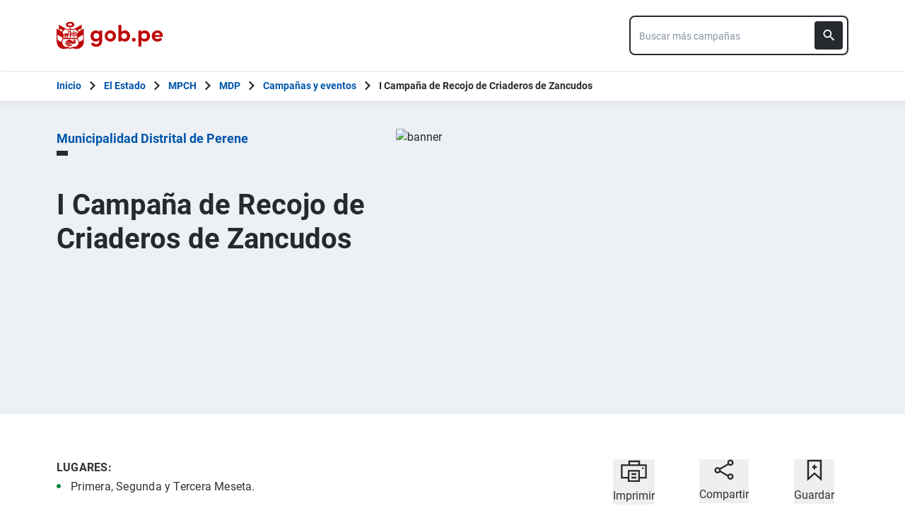

--- FILE ---
content_type: application/javascript
request_url: https://www.gob.pe/assets/application_institution-97487e97.js
body_size: 330755
content:
(()=>{var VOe=Object.create;var R4=Object.defineProperty;var HOe=Object.getOwnPropertyDescriptor;var jOe=Object.getOwnPropertyNames;var UOe=Object.getPrototypeOf,zOe=Object.prototype.hasOwnProperty;var QM=(e=>typeof require<"u"?require:typeof Proxy<"u"?new Proxy(e,{get:(r,t)=>(typeof require<"u"?require:r)[t]}):e)(function(e){if(typeof require<"u")return require.apply(this,arguments);throw Error('Dynamic require of "'+e+'" is not supported')});var d=(e,r)=>()=>(r||e((r={exports:{}}).exports,r),r.exports),ek=(e,r)=>{for(var t in r)R4(e,t,{get:r[t],enumerable:!0})},YOe=(e,r,t,n)=>{if(r&&typeof r=="object"||typeof r=="function")for(let i of jOe(r))!zOe.call(e,i)&&i!==t&&R4(e,i,{get:()=>r[i],enumerable:!(n=HOe(r,i))||n.enumerable});return e};var U=(e,r,t)=>(t=e!=null?VOe(UOe(e)):{},YOe(r||!e||!e.__esModule?R4(t,"default",{value:e,enumerable:!0}):t,e));var uk=d((uFr,ok)=>{"use strict";ok.exports=F4;function F4(e){Ta.length||(Q1(),nk=!0),Ta[Ta.length]=e}var Ta=[],nk=!1,Q1,xa=0,$Oe=1024;function rk(){for(;xa<Ta.length;){var e=xa;if(xa=xa+1,Ta[e].call(),xa>$Oe){for(var r=0,t=Ta.length-xa;r<t;r++)Ta[r]=Ta[r+xa];Ta.length-=xa,xa=0}}Ta.length=0,xa=0,nk=!1}var tk=typeof global<"u"?global:self,ik=tk.MutationObserver||tk.WebKitMutationObserver;typeof ik=="function"?Q1=ZOe(rk):Q1=ak(rk);F4.requestFlush=Q1;function ZOe(e){var r=1,t=new ik(e),n=document.createTextNode("");return t.observe(n,{characterData:!0}),function(){r=-r,n.data=r}}function ak(e){return function(){var t=setTimeout(i,0),n=setInterval(i,50);function i(){clearTimeout(t),clearInterval(n),e()}}}F4.makeRequestCallFromTimer=ak});var W4=d((sFr,ck)=>{"use strict";var XOe=uk();function rg(){}var Tc=null,Ic={};function KOe(e){try{return e.then}catch(r){return Tc=r,Ic}}function JOe(e,r){try{return e(r)}catch(t){return Tc=t,Ic}}function QOe(e,r,t){try{e(r,t)}catch(n){return Tc=n,Ic}}ck.exports=$n;function $n(e){if(typeof this!="object")throw new TypeError("Promises must be constructed via new");if(typeof e!="function")throw new TypeError("Promise constructor's argument is not a function");this._x=0,this._y=0,this._z=null,this._A=null,e!==rg&&lk(e,this)}$n._B=null;$n._C=null;$n._D=rg;$n.prototype.then=function(e,r){if(this.constructor!==$n)return e5e(this,e,r);var t=new $n(rg);return eg(this,new sk(e,r,t)),t};function e5e(e,r,t){return new e.constructor(function(n,i){var a=new $n(rg);a.then(n,i),eg(e,new sk(r,t,a))})}function eg(e,r){for(;e._y===3;)e=e._z;if($n._B&&$n._B(e),e._y===0){if(e._x===0){e._x=1,e._A=r;return}if(e._x===1){e._x=2,e._A=[e._A,r];return}e._A.push(r);return}r5e(e,r)}function r5e(e,r){XOe(function(){var t=e._y===1?r.onFulfilled:r.onRejected;if(t===null){e._y===1?B4(r.promise,e._z):xc(r.promise,e._z);return}var n=JOe(t,e._z);n===Ic?xc(r.promise,Tc):B4(r.promise,n)})}function B4(e,r){if(r===e)return xc(e,new TypeError("A promise cannot be resolved with itself."));if(r&&(typeof r=="object"||typeof r=="function")){var t=KOe(r);if(t===Ic)return xc(e,Tc);if(t===e.then&&r instanceof $n){e._y=3,e._z=r,G4(e);return}else if(typeof t=="function"){lk(t.bind(r),e);return}}e._y=1,e._z=r,G4(e)}function xc(e,r){e._y=2,e._z=r,$n._C&&$n._C(e,r),G4(e)}function G4(e){if(e._x===1&&(eg(e,e._A),e._A=null),e._x===2){for(var r=0;r<e._A.length;r++)eg(e,e._A[r]);e._A=null}}function sk(e,r,t){this.onFulfilled=typeof e=="function"?e:null,this.onRejected=typeof r=="function"?r:null,this.promise=t}function lk(e,r){var t=!1,n=QOe(e,function(i){t||(t=!0,B4(r,i))},function(i){t||(t=!0,xc(r,i))});!t&&n===Ic&&(t=!0,xc(r,Tc))}});var vk=d(H4=>{"use strict";var tg=W4(),fk=[ReferenceError,TypeError,RangeError],V4=!1;H4.disable=pk;function pk(){V4=!1,tg._B=null,tg._C=null}H4.enable=t5e;function t5e(e){e=e||{},V4&&pk(),V4=!0;var r=0,t=0,n={};tg._B=function(o){o._y===2&&n[o._E]&&(n[o._E].logged?a(o._E):clearTimeout(n[o._E].timeout),delete n[o._E])},tg._C=function(o,u){o._x===0&&(o._E=r++,n[o._E]={displayId:null,error:u,timeout:setTimeout(i.bind(null,o._E),dk(u,fk)?100:2e3),logged:!1})};function i(o){(e.allRejections||dk(n[o].error,e.whitelist||fk))&&(n[o].displayId=t++,e.onUnhandled?(n[o].logged=!0,e.onUnhandled(n[o].displayId,n[o].error)):(n[o].logged=!0,n5e(n[o].displayId,n[o].error)))}function a(o){n[o].logged&&(e.onHandled?e.onHandled(n[o].displayId,n[o].error):n[o].onUnhandled||(console.warn("Promise Rejection Handled (id: "+n[o].displayId+"):"),console.warn('  This means you can ignore any previous messages of the form "Possible Unhandled Promise Rejection" with id '+n[o].displayId+".")))}}function n5e(e,r){console.warn("Possible Unhandled Promise Rejection (id: "+e+"):");var t=(r&&(r.stack||r))+"";t.split(`
`).forEach(function(n){console.warn("  "+n)})}function dk(e,r){return r.some(function(t){return e instanceof t})}});var gk=d((cFr,mk)=>{"use strict";var Lr=W4();mk.exports=Lr;var i5e=Rs(!0),a5e=Rs(!1),o5e=Rs(null),u5e=Rs(void 0),s5e=Rs(0),l5e=Rs("");function Rs(e){var r=new Lr(Lr._D);return r._y=1,r._z=e,r}Lr.resolve=function(e){if(e instanceof Lr)return e;if(e===null)return o5e;if(e===void 0)return u5e;if(e===!0)return i5e;if(e===!1)return a5e;if(e===0)return s5e;if(e==="")return l5e;if(typeof e=="object"||typeof e=="function")try{var r=e.then;if(typeof r=="function")return new Lr(r.bind(e))}catch(t){return new Lr(function(n,i){i(t)})}return Rs(e)};var Oc=function(e){return typeof Array.from=="function"?(Oc=Array.from,Array.from(e)):(Oc=function(r){return Array.prototype.slice.call(r)},Array.prototype.slice.call(e))};Lr.all=function(e){var r=Oc(e);return new Lr(function(t,n){if(r.length===0)return t([]);var i=r.length;function a(u,s){if(s&&(typeof s=="object"||typeof s=="function"))if(s instanceof Lr&&s.then===Lr.prototype.then){for(;s._y===3;)s=s._z;if(s._y===1)return a(u,s._z);s._y===2&&n(s._z),s.then(function(p){a(u,p)},n);return}else{var l=s.then;if(typeof l=="function"){var f=new Lr(l.bind(s));f.then(function(p){a(u,p)},n);return}}r[u]=s,--i===0&&t(r)}for(var o=0;o<r.length;o++)a(o,r[o])})};function j4(e){return{status:"fulfilled",value:e}}function hk(e){return{status:"rejected",reason:e}}function c5e(e){if(e&&(typeof e=="object"||typeof e=="function")){if(e instanceof Lr&&e.then===Lr.prototype.then)return e.then(j4,hk);var r=e.then;if(typeof r=="function")return new Lr(r.bind(e)).then(j4,hk)}return j4(e)}Lr.allSettled=function(e){return Lr.all(Oc(e).map(c5e))};Lr.reject=function(e){return new Lr(function(r,t){t(e)})};Lr.race=function(e){return new Lr(function(r,t){Oc(e).forEach(function(n){Lr.resolve(n).then(r,t)})})};Lr.prototype.catch=function(e){return this.then(null,e)};function yk(e){if(typeof AggregateError=="function")return new AggregateError(e,"All promises were rejected");var r=new Error("All promises were rejected");return r.name="AggregateError",r.errors=e,r}Lr.any=function(r){return new Lr(function(t,n){var i=Oc(r),a=!1,o=[];function u(l){a||(a=!0,t(l))}function s(l){o.push(l),o.length===i.length&&n(yk(o))}i.length===0?n(yk(o)):i.forEach(function(l){Lr.resolve(l).then(u,s)})})}});var Sk=d((ng,bk)=>{(function(e,r){typeof ng=="object"&&typeof bk<"u"?r(ng):typeof define=="function"&&define.amd?define(["exports"],r):r(e.WHATWGFetch={})})(ng,function(e){"use strict";var r=typeof globalThis<"u"&&globalThis||typeof self<"u"&&self||typeof global<"u"&&global||{},t={searchParams:"URLSearchParams"in r,iterable:"Symbol"in r&&"iterator"in Symbol,blob:"FileReader"in r&&"Blob"in r&&function(){try{return new Blob,!0}catch{return!1}}(),formData:"FormData"in r,arrayBuffer:"ArrayBuffer"in r};function n(x){return x&&DataView.prototype.isPrototypeOf(x)}if(t.arrayBuffer)var i=["[object Int8Array]","[object Uint8Array]","[object Uint8ClampedArray]","[object Int16Array]","[object Uint16Array]","[object Int32Array]","[object Uint32Array]","[object Float32Array]","[object Float64Array]"],a=ArrayBuffer.isView||function(x){return x&&i.indexOf(Object.prototype.toString.call(x))>-1};function o(x){if(typeof x!="string"&&(x=String(x)),/[^a-z0-9\-#$%&'*+.^_`|~!]/i.test(x)||x==="")throw new TypeError('Invalid character in header field name: "'+x+'"');return x.toLowerCase()}function u(x){return typeof x!="string"&&(x=String(x)),x}function s(x){var A={next:function(){var N=x.shift();return{done:N===void 0,value:N}}};return t.iterable&&(A[Symbol.iterator]=function(){return A}),A}function l(x){this.map={},x instanceof l?x.forEach(function(A,N){this.append(N,A)},this):Array.isArray(x)?x.forEach(function(A){if(A.length!=2)throw new TypeError("Headers constructor: expected name/value pair to be length 2, found"+A.length);this.append(A[0],A[1])},this):x&&Object.getOwnPropertyNames(x).forEach(function(A){this.append(A,x[A])},this)}l.prototype.append=function(x,A){x=o(x),A=u(A);var N=this.map[x];this.map[x]=N?N+", "+A:A},l.prototype.delete=function(x){delete this.map[o(x)]},l.prototype.get=function(x){return x=o(x),this.has(x)?this.map[x]:null},l.prototype.has=function(x){return this.map.hasOwnProperty(o(x))},l.prototype.set=function(x,A){this.map[o(x)]=u(A)},l.prototype.forEach=function(x,A){for(var N in this.map)this.map.hasOwnProperty(N)&&x.call(A,this.map[N],N,this)},l.prototype.keys=function(){var x=[];return this.forEach(function(A,N){x.push(N)}),s(x)},l.prototype.values=function(){var x=[];return this.forEach(function(A){x.push(A)}),s(x)},l.prototype.entries=function(){var x=[];return this.forEach(function(A,N){x.push([N,A])}),s(x)},t.iterable&&(l.prototype[Symbol.iterator]=l.prototype.entries);function f(x){if(!x._noBody){if(x.bodyUsed)return Promise.reject(new TypeError("Already read"));x.bodyUsed=!0}}function p(x){return new Promise(function(A,N){x.onload=function(){A(x.result)},x.onerror=function(){N(x.error)}})}function h(x){var A=new FileReader,N=p(A);return A.readAsArrayBuffer(x),N}function g(x){var A=new FileReader,N=p(A),W=/charset=([A-Za-z0-9_-]+)/.exec(x.type),V=W?W[1]:"utf-8";return A.readAsText(x,V),N}function S(x){for(var A=new Uint8Array(x),N=new Array(A.length),W=0;W<A.length;W++)N[W]=String.fromCharCode(A[W]);return N.join("")}function C(x){if(x.slice)return x.slice(0);var A=new Uint8Array(x.byteLength);return A.set(new Uint8Array(x)),A.buffer}function m(){return this.bodyUsed=!1,this._initBody=function(x){this.bodyUsed=this.bodyUsed,this._bodyInit=x,x?typeof x=="string"?this._bodyText=x:t.blob&&Blob.prototype.isPrototypeOf(x)?this._bodyBlob=x:t.formData&&FormData.prototype.isPrototypeOf(x)?this._bodyFormData=x:t.searchParams&&URLSearchParams.prototype.isPrototypeOf(x)?this._bodyText=x.toString():t.arrayBuffer&&t.blob&&n(x)?(this._bodyArrayBuffer=C(x.buffer),this._bodyInit=new Blob([this._bodyArrayBuffer])):t.arrayBuffer&&(ArrayBuffer.prototype.isPrototypeOf(x)||a(x))?this._bodyArrayBuffer=C(x):this._bodyText=x=Object.prototype.toString.call(x):(this._noBody=!0,this._bodyText=""),this.headers.get("content-type")||(typeof x=="string"?this.headers.set("content-type","text/plain;charset=UTF-8"):this._bodyBlob&&this._bodyBlob.type?this.headers.set("content-type",this._bodyBlob.type):t.searchParams&&URLSearchParams.prototype.isPrototypeOf(x)&&this.headers.set("content-type","application/x-www-form-urlencoded;charset=UTF-8"))},t.blob&&(this.blob=function(){var x=f(this);if(x)return x;if(this._bodyBlob)return Promise.resolve(this._bodyBlob);if(this._bodyArrayBuffer)return Promise.resolve(new Blob([this._bodyArrayBuffer]));if(this._bodyFormData)throw new Error("could not read FormData body as blob");return Promise.resolve(new Blob([this._bodyText]))}),this.arrayBuffer=function(){if(this._bodyArrayBuffer){var x=f(this);return x||(ArrayBuffer.isView(this._bodyArrayBuffer)?Promise.resolve(this._bodyArrayBuffer.buffer.slice(this._bodyArrayBuffer.byteOffset,this._bodyArrayBuffer.byteOffset+this._bodyArrayBuffer.byteLength)):Promise.resolve(this._bodyArrayBuffer))}else{if(t.blob)return this.blob().then(h);throw new Error("could not read as ArrayBuffer")}},this.text=function(){var x=f(this);if(x)return x;if(this._bodyBlob)return g(this._bodyBlob);if(this._bodyArrayBuffer)return Promise.resolve(S(this._bodyArrayBuffer));if(this._bodyFormData)throw new Error("could not read FormData body as text");return Promise.resolve(this._bodyText)},t.formData&&(this.formData=function(){return this.text().then(E)}),this.json=function(){return this.text().then(JSON.parse)},this}var b=["CONNECT","DELETE","GET","HEAD","OPTIONS","PATCH","POST","PUT","TRACE"];function w(x){var A=x.toUpperCase();return b.indexOf(A)>-1?A:x}function O(x,A){if(!(this instanceof O))throw new TypeError('Please use the "new" operator, this DOM object constructor cannot be called as a function.');A=A||{};var N=A.body;if(x instanceof O){if(x.bodyUsed)throw new TypeError("Already read");this.url=x.url,this.credentials=x.credentials,A.headers||(this.headers=new l(x.headers)),this.method=x.method,this.mode=x.mode,this.signal=x.signal,!N&&x._bodyInit!=null&&(N=x._bodyInit,x.bodyUsed=!0)}else this.url=String(x);if(this.credentials=A.credentials||this.credentials||"same-origin",(A.headers||!this.headers)&&(this.headers=new l(A.headers)),this.method=w(A.method||this.method||"GET"),this.mode=A.mode||this.mode||null,this.signal=A.signal||this.signal||function(){if("AbortController"in r){var F=new AbortController;return F.signal}}(),this.referrer=null,(this.method==="GET"||this.method==="HEAD")&&N)throw new TypeError("Body not allowed for GET or HEAD requests");if(this._initBody(N),(this.method==="GET"||this.method==="HEAD")&&(A.cache==="no-store"||A.cache==="no-cache")){var W=/([?&])_=[^&]*/;if(W.test(this.url))this.url=this.url.replace(W,"$1_="+new Date().getTime());else{var V=/\?/;this.url+=(V.test(this.url)?"&":"?")+"_="+new Date().getTime()}}}O.prototype.clone=function(){return new O(this,{body:this._bodyInit})};function E(x){var A=new FormData;return x.trim().split("&").forEach(function(N){if(N){var W=N.split("="),V=W.shift().replace(/\+/g," "),F=W.join("=").replace(/\+/g," ");A.append(decodeURIComponent(V),decodeURIComponent(F))}}),A}function q(x){var A=new l,N=x.replace(/\r?\n[\t ]+/g," ");return N.split("\r").map(function(W){return W.indexOf(`
`)===0?W.substr(1,W.length):W}).forEach(function(W){var V=W.split(":"),F=V.shift().trim();if(F){var B=V.join(":").trim();try{A.append(F,B)}catch(Z){console.warn("Response "+Z.message)}}}),A}m.call(O.prototype);function I(x,A){if(!(this instanceof I))throw new TypeError('Please use the "new" operator, this DOM object constructor cannot be called as a function.');if(A||(A={}),this.type="default",this.status=A.status===void 0?200:A.status,this.status<200||this.status>599)throw new RangeError("Failed to construct 'Response': The status provided (0) is outside the range [200, 599].");this.ok=this.status>=200&&this.status<300,this.statusText=A.statusText===void 0?"":""+A.statusText,this.headers=new l(A.headers),this.url=A.url||"",this._initBody(x)}m.call(I.prototype),I.prototype.clone=function(){return new I(this._bodyInit,{status:this.status,statusText:this.statusText,headers:new l(this.headers),url:this.url})},I.error=function(){var x=new I(null,{status:200,statusText:""});return x.ok=!1,x.status=0,x.type="error",x};var D=[301,302,303,307,308];I.redirect=function(x,A){if(D.indexOf(A)===-1)throw new RangeError("Invalid status code");return new I(null,{status:A,headers:{location:x}})},e.DOMException=r.DOMException;try{new e.DOMException}catch{e.DOMException=function(A,N){this.message=A,this.name=N;var W=Error(A);this.stack=W.stack},e.DOMException.prototype=Object.create(Error.prototype),e.DOMException.prototype.constructor=e.DOMException}function P(x,A){return new Promise(function(N,W){var V=new O(x,A);if(V.signal&&V.signal.aborted)return W(new e.DOMException("Aborted","AbortError"));var F=new XMLHttpRequest;function B(){F.abort()}F.onload=function(){var k={statusText:F.statusText,headers:q(F.getAllResponseHeaders()||"")};V.url.indexOf("file://")===0&&(F.status<200||F.status>599)?k.status=200:k.status=F.status,k.url="responseURL"in F?F.responseURL:k.headers.get("X-Request-URL");var G="response"in F?F.response:F.responseText;setTimeout(function(){N(new I(G,k))},0)},F.onerror=function(){setTimeout(function(){W(new TypeError("Network request failed"))},0)},F.ontimeout=function(){setTimeout(function(){W(new TypeError("Network request timed out"))},0)},F.onabort=function(){setTimeout(function(){W(new e.DOMException("Aborted","AbortError"))},0)};function Z(k){try{return k===""&&r.location.href?r.location.href:k}catch{return k}}if(F.open(V.method,Z(V.url),!0),V.credentials==="include"?F.withCredentials=!0:V.credentials==="omit"&&(F.withCredentials=!1),"responseType"in F&&(t.blob?F.responseType="blob":t.arrayBuffer&&(F.responseType="arraybuffer")),A&&typeof A.headers=="object"&&!(A.headers instanceof l||r.Headers&&A.headers instanceof r.Headers)){var R=[];Object.getOwnPropertyNames(A.headers).forEach(function(k){R.push(o(k)),F.setRequestHeader(k,u(A.headers[k]))}),V.headers.forEach(function(k,G){R.indexOf(G)===-1&&F.setRequestHeader(G,k)})}else V.headers.forEach(function(k,G){F.setRequestHeader(G,k)});V.signal&&(V.signal.addEventListener("abort",B),F.onreadystatechange=function(){F.readyState===4&&V.signal.removeEventListener("abort",B)}),F.send(typeof V._bodyInit>"u"?null:V._bodyInit)})}P.polyfill=!0,r.fetch||(r.fetch=P,r.Headers=l,r.Request=O,r.Response=I),e.Headers=l,e.Request=O,e.Response=I,e.fetch=P,Object.defineProperty(e,"__esModule",{value:!0})})});var Yp=d((fFr,Ck)=>{"use strict";var _k=Object.getOwnPropertySymbols,f5e=Object.prototype.hasOwnProperty,d5e=Object.prototype.propertyIsEnumerable;function p5e(e){if(e==null)throw new TypeError("Object.assign cannot be called with null or undefined");return Object(e)}function v5e(){try{if(!Object.assign)return!1;var e=new String("abc");if(e[5]="de",Object.getOwnPropertyNames(e)[0]==="5")return!1;for(var r={},t=0;t<10;t++)r["_"+String.fromCharCode(t)]=t;var n=Object.getOwnPropertyNames(r).map(function(a){return r[a]});if(n.join("")!=="0123456789")return!1;var i={};return"abcdefghijklmnopqrst".split("").forEach(function(a){i[a]=a}),Object.keys(Object.assign({},i)).join("")==="abcdefghijklmnopqrst"}catch{return!1}}Ck.exports=v5e()?Object.assign:function(e,r){for(var t,n=p5e(e),i,a=1;a<arguments.length;a++){t=Object(arguments[a]);for(var o in t)f5e.call(t,o)&&(n[o]=t[o]);if(_k){i=_k(t);for(var u=0;u<i.length;u++)d5e.call(t,i[u])&&(n[i[u]]=t[i[u]])}}return n}});var oe=d((U4,wk)=>{"use strict";var $p=function(e){return e&&e.Math===Math&&e};wk.exports=$p(typeof globalThis=="object"&&globalThis)||$p(typeof window=="object"&&window)||$p(typeof self=="object"&&self)||$p(typeof global=="object"&&global)||$p(typeof U4=="object"&&U4)||function(){return this}()||Function("return this")()});var ee=d((dFr,xk)=>{"use strict";xk.exports=function(e){try{return!!e()}catch{return!0}}});var be=d((pFr,Tk)=>{"use strict";var h5e=ee();Tk.exports=!h5e(function(){return Object.defineProperty({},1,{get:function(){return 7}})[1]!==7})});var Ec=d((vFr,Ik)=>{"use strict";var y5e=ee();Ik.exports=!y5e(function(){var e=function(){}.bind();return typeof e!="function"||e.hasOwnProperty("prototype")})});var Ce=d((hFr,Ok)=>{"use strict";var m5e=Ec(),ig=Function.prototype.call;Ok.exports=m5e?ig.bind(ig):function(){return ig.apply(ig,arguments)}});var Zp=d(Ak=>{"use strict";var Ek={}.propertyIsEnumerable,Pk=Object.getOwnPropertyDescriptor,g5e=Pk&&!Ek.call({1:2},1);Ak.f=g5e?function(r){var t=Pk(this,r);return!!t&&t.enumerable}:Ek});var Zn=d((mFr,qk)=>{"use strict";qk.exports=function(e,r){return{enumerable:!(e&1),configurable:!(e&2),writable:!(e&4),value:r}}});var ne=d((gFr,kk)=>{"use strict";var Dk=Ec(),Mk=Function.prototype,z4=Mk.call,b5e=Dk&&Mk.bind.bind(z4,z4);kk.exports=Dk?b5e:function(e){return function(){return z4.apply(e,arguments)}}});var Ft=d((bFr,Nk)=>{"use strict";var Lk=ne(),S5e=Lk({}.toString),_5e=Lk("".slice);Nk.exports=function(e){return _5e(S5e(e),8,-1)}});var Fs=d((SFr,Rk)=>{"use strict";var C5e=ne(),w5e=ee(),x5e=Ft(),Y4=Object,T5e=C5e("".split);Rk.exports=w5e(function(){return!Y4("z").propertyIsEnumerable(0)})?function(e){return x5e(e)==="String"?T5e(e,""):Y4(e)}:Y4});var on=d((_Fr,Fk)=>{"use strict";Fk.exports=function(e){return e==null}});var Gr=d((CFr,Bk)=>{"use strict";var I5e=on(),O5e=TypeError;Bk.exports=function(e){if(I5e(e))throw new O5e("Can't call method on "+e);return e}});var mt=d((wFr,Gk)=>{"use strict";var E5e=Fs(),P5e=Gr();Gk.exports=function(e){return E5e(P5e(e))}});var ze=d((xFr,Wk)=>{"use strict";var $4=typeof document=="object"&&document.all;Wk.exports=typeof $4>"u"&&$4!==void 0?function(e){return typeof e=="function"||e===$4}:function(e){return typeof e=="function"}});var We=d((TFr,Vk)=>{"use strict";var A5e=ze();Vk.exports=function(e){return typeof e=="object"?e!==null:A5e(e)}});var cr=d((IFr,Hk)=>{"use strict";var Z4=oe(),q5e=ze(),D5e=function(e){return q5e(e)?e:void 0};Hk.exports=function(e,r){return arguments.length<2?D5e(Z4[e]):Z4[e]&&Z4[e][r]}});var un=d((OFr,jk)=>{"use strict";var M5e=ne();jk.exports=M5e({}.isPrototypeOf)});var Ki=d((EFr,Yk)=>{"use strict";var k5e=oe(),Uk=k5e.navigator,zk=Uk&&Uk.userAgent;Yk.exports=zk?String(zk):""});var Ia=d((PFr,Qk)=>{"use strict";var Jk=oe(),X4=Ki(),$k=Jk.process,Zk=Jk.Deno,Xk=$k&&$k.versions||Zk&&Zk.version,Kk=Xk&&Xk.v8,Ji,ag;Kk&&(Ji=Kk.split("."),ag=Ji[0]>0&&Ji[0]<4?1:+(Ji[0]+Ji[1]));!ag&&X4&&(Ji=X4.match(/Edge\/(\d+)/),(!Ji||Ji[1]>=74)&&(Ji=X4.match(/Chrome\/(\d+)/),Ji&&(ag=+Ji[1])));Qk.exports=ag});var Bs=d((AFr,rL)=>{"use strict";var eL=Ia(),L5e=ee(),N5e=oe(),R5e=N5e.String;rL.exports=!!Object.getOwnPropertySymbols&&!L5e(function(){var e=Symbol("symbol detection");return!R5e(e)||!(Object(e)instanceof Symbol)||!Symbol.sham&&eL&&eL<41})});var K4=d((qFr,tL)=>{"use strict";var F5e=Bs();tL.exports=F5e&&!Symbol.sham&&typeof Symbol.iterator=="symbol"});var Co=d((DFr,nL)=>{"use strict";var B5e=cr(),G5e=ze(),W5e=un(),V5e=K4(),H5e=Object;nL.exports=V5e?function(e){return typeof e=="symbol"}:function(e){var r=B5e("Symbol");return G5e(r)&&W5e(r.prototype,H5e(e))}});var Su=d((MFr,iL)=>{"use strict";var j5e=String;iL.exports=function(e){try{return j5e(e)}catch{return"Object"}}});var Qe=d((kFr,aL)=>{"use strict";var U5e=ze(),z5e=Su(),Y5e=TypeError;aL.exports=function(e){if(U5e(e))return e;throw new Y5e(z5e(e)+" is not a function")}});var Qi=d((LFr,oL)=>{"use strict";var $5e=Qe(),Z5e=on();oL.exports=function(e,r){var t=e[r];return Z5e(t)?void 0:$5e(t)}});var rw=d((NFr,uL)=>{"use strict";var J4=Ce(),Q4=ze(),ew=We(),X5e=TypeError;uL.exports=function(e,r){var t,n;if(r==="string"&&Q4(t=e.toString)&&!ew(n=J4(t,e))||Q4(t=e.valueOf)&&!ew(n=J4(t,e))||r!=="string"&&Q4(t=e.toString)&&!ew(n=J4(t,e)))return n;throw new X5e("Can't convert object to primitive value")}});var yr=d((RFr,sL)=>{"use strict";sL.exports=!1});var og=d((FFr,cL)=>{"use strict";var lL=oe(),K5e=Object.defineProperty;cL.exports=function(e,r){try{K5e(lL,e,{value:r,configurable:!0,writable:!0})}catch{lL[e]=r}return r}});var ug=d((BFr,pL)=>{"use strict";var J5e=yr(),Q5e=oe(),eEe=og(),fL="__core-js_shared__",dL=pL.exports=Q5e[fL]||eEe(fL,{});(dL.versions||(dL.versions=[])).push({version:"3.40.0",mode:J5e?"pure":"global",copyright:"\xA9 2014-2025 Denis Pushkarev (zloirock.ru)",license:"https://github.com/zloirock/core-js/blob/v3.40.0/LICENSE",source:"https://github.com/zloirock/core-js"})});var _u=d((GFr,hL)=>{"use strict";var vL=ug();hL.exports=function(e,r){return vL[e]||(vL[e]=r||{})}});var ur=d((WFr,yL)=>{"use strict";var rEe=Gr(),tEe=Object;yL.exports=function(e){return tEe(rEe(e))}});var er=d((VFr,mL)=>{"use strict";var nEe=ne(),iEe=ur(),aEe=nEe({}.hasOwnProperty);mL.exports=Object.hasOwn||function(r,t){return aEe(iEe(r),t)}});var Gs=d((HFr,gL)=>{"use strict";var oEe=ne(),uEe=0,sEe=Math.random(),lEe=oEe(1 .toString);gL.exports=function(e){return"Symbol("+(e===void 0?"":e)+")_"+lEe(++uEe+sEe,36)}});var ke=d((jFr,SL)=>{"use strict";var cEe=oe(),fEe=_u(),bL=er(),dEe=Gs(),pEe=Bs(),vEe=K4(),Pc=cEe.Symbol,tw=fEe("wks"),hEe=vEe?Pc.for||Pc:Pc&&Pc.withoutSetter||dEe;SL.exports=function(e){return bL(tw,e)||(tw[e]=pEe&&bL(Pc,e)?Pc[e]:hEe("Symbol."+e)),tw[e]}});var Xp=d((UFr,wL)=>{"use strict";var yEe=Ce(),_L=We(),CL=Co(),mEe=Qi(),gEe=rw(),bEe=ke(),SEe=TypeError,_Ee=bEe("toPrimitive");wL.exports=function(e,r){if(!_L(e)||CL(e))return e;var t=mEe(e,_Ee),n;if(t){if(r===void 0&&(r="default"),n=yEe(t,e,r),!_L(n)||CL(n))return n;throw new SEe("Can't convert object to primitive value")}return r===void 0&&(r="number"),gEe(e,r)}});var wo=d((zFr,xL)=>{"use strict";var CEe=Xp(),wEe=Co();xL.exports=function(e){var r=CEe(e,"string");return wEe(r)?r:r+""}});var Kp=d((YFr,IL)=>{"use strict";var xEe=oe(),TL=We(),nw=xEe.document,TEe=TL(nw)&&TL(nw.createElement);IL.exports=function(e){return TEe?nw.createElement(e):{}}});var iw=d(($Fr,OL)=>{"use strict";var IEe=be(),OEe=ee(),EEe=Kp();OL.exports=!IEe&&!OEe(function(){return Object.defineProperty(EEe("div"),"a",{get:function(){return 7}}).a!==7})});var It=d(PL=>{"use strict";var PEe=be(),AEe=Ce(),qEe=Zp(),DEe=Zn(),MEe=mt(),kEe=wo(),LEe=er(),NEe=iw(),EL=Object.getOwnPropertyDescriptor;PL.f=PEe?EL:function(r,t){if(r=MEe(r),t=kEe(t),NEe)try{return EL(r,t)}catch{}if(LEe(r,t))return DEe(!AEe(qEe.f,r,t),r[t])}});var aw=d((XFr,AL)=>{"use strict";var REe=be(),FEe=ee();AL.exports=REe&&FEe(function(){return Object.defineProperty(function(){},"prototype",{value:42,writable:!1}).prototype!==42})});var ge=d((KFr,qL)=>{"use strict";var BEe=We(),GEe=String,WEe=TypeError;qL.exports=function(e){if(BEe(e))return e;throw new WEe(GEe(e)+" is not an object")}});var Er=d(ML=>{"use strict";var VEe=be(),HEe=iw(),jEe=aw(),sg=ge(),DL=wo(),UEe=TypeError,ow=Object.defineProperty,zEe=Object.getOwnPropertyDescriptor,uw="enumerable",sw="configurable",lw="writable";ML.f=VEe?jEe?function(r,t,n){if(sg(r),t=DL(t),sg(n),typeof r=="function"&&t==="prototype"&&"value"in n&&lw in n&&!n[lw]){var i=zEe(r,t);i&&i[lw]&&(r[t]=n.value,n={configurable:sw in n?n[sw]:i[sw],enumerable:uw in n?n[uw]:i[uw],writable:!1})}return ow(r,t,n)}:ow:function(r,t,n){if(sg(r),t=DL(t),sg(n),HEe)try{return ow(r,t,n)}catch{}if("get"in n||"set"in n)throw new UEe("Accessors not supported");return"value"in n&&(r[t]=n.value),r}});var Bt=d((QFr,kL)=>{"use strict";var YEe=be(),$Ee=Er(),ZEe=Zn();kL.exports=YEe?function(e,r,t){return $Ee.f(e,r,ZEe(1,t))}:function(e,r,t){return e[r]=t,e}});var Ws=d((eBr,NL)=>{"use strict";var cw=be(),XEe=er(),LL=Function.prototype,KEe=cw&&Object.getOwnPropertyDescriptor,fw=XEe(LL,"name"),JEe=fw&&function(){}.name==="something",QEe=fw&&(!cw||cw&&KEe(LL,"name").configurable);NL.exports={EXISTS:fw,PROPER:JEe,CONFIGURABLE:QEe}});var lg=d((rBr,RL)=>{"use strict";var e7e=ne(),r7e=ze(),dw=ug(),t7e=e7e(Function.toString);r7e(dw.inspectSource)||(dw.inspectSource=function(e){return t7e(e)});RL.exports=dw.inspectSource});var pw=d((tBr,BL)=>{"use strict";var n7e=oe(),i7e=ze(),FL=n7e.WeakMap;BL.exports=i7e(FL)&&/native code/.test(String(FL))});var Jp=d((nBr,WL)=>{"use strict";var a7e=_u(),o7e=Gs(),GL=a7e("keys");WL.exports=function(e){return GL[e]||(GL[e]=o7e(e))}});var Ac=d((iBr,VL)=>{"use strict";VL.exports={}});var tt=d((aBr,UL)=>{"use strict";var u7e=pw(),jL=oe(),s7e=We(),l7e=Bt(),vw=er(),hw=ug(),c7e=Jp(),f7e=Ac(),HL="Object already initialized",yw=jL.TypeError,d7e=jL.WeakMap,cg,Qp,fg,p7e=function(e){return fg(e)?Qp(e):cg(e,{})},v7e=function(e){return function(r){var t;if(!s7e(r)||(t=Qp(r)).type!==e)throw new yw("Incompatible receiver, "+e+" required");return t}};u7e||hw.state?(ea=hw.state||(hw.state=new d7e),ea.get=ea.get,ea.has=ea.has,ea.set=ea.set,cg=function(e,r){if(ea.has(e))throw new yw(HL);return r.facade=e,ea.set(e,r),r},Qp=function(e){return ea.get(e)||{}},fg=function(e){return ea.has(e)}):(Vs=c7e("state"),f7e[Vs]=!0,cg=function(e,r){if(vw(e,Vs))throw new yw(HL);return r.facade=e,l7e(e,Vs,r),r},Qp=function(e){return vw(e,Vs)?e[Vs]:{}},fg=function(e){return vw(e,Vs)});var ea,Vs;UL.exports={set:cg,get:Qp,has:fg,enforce:p7e,getterFor:v7e}});var vg=d((oBr,$L)=>{"use strict";var gw=ne(),h7e=ee(),y7e=ze(),dg=er(),mw=be(),m7e=Ws().CONFIGURABLE,g7e=lg(),YL=tt(),b7e=YL.enforce,S7e=YL.get,zL=String,pg=Object.defineProperty,_7e=gw("".slice),C7e=gw("".replace),w7e=gw([].join),x7e=mw&&!h7e(function(){return pg(function(){},"length",{value:8}).length!==8}),T7e=String(String).split("String"),I7e=$L.exports=function(e,r,t){_7e(zL(r),0,7)==="Symbol("&&(r="["+C7e(zL(r),/^Symbol\(([^)]*)\).*$/,"$1")+"]"),t&&t.getter&&(r="get "+r),t&&t.setter&&(r="set "+r),(!dg(e,"name")||m7e&&e.name!==r)&&(mw?pg(e,"name",{value:r,configurable:!0}):e.name=r),x7e&&t&&dg(t,"arity")&&e.length!==t.arity&&pg(e,"length",{value:t.arity});try{t&&dg(t,"constructor")&&t.constructor?mw&&pg(e,"prototype",{writable:!1}):e.prototype&&(e.prototype=void 0)}catch{}var n=b7e(e);return dg(n,"source")||(n.source=w7e(T7e,typeof r=="string"?r:"")),e};Function.prototype.toString=I7e(function(){return y7e(this)&&S7e(this).source||g7e(this)},"toString")});var Wr=d((uBr,ZL)=>{"use strict";var O7e=ze(),E7e=Er(),P7e=vg(),A7e=og();ZL.exports=function(e,r,t,n){n||(n={});var i=n.enumerable,a=n.name!==void 0?n.name:r;if(O7e(t)&&P7e(t,a,n),n.global)i?e[r]=t:A7e(r,t);else{try{n.unsafe?e[r]&&(i=!0):delete e[r]}catch{}i?e[r]=t:E7e.f(e,r,{value:t,enumerable:!1,configurable:!n.nonConfigurable,writable:!n.nonWritable})}return e}});var bw=d((sBr,XL)=>{"use strict";var q7e=Math.ceil,D7e=Math.floor;XL.exports=Math.trunc||function(r){var t=+r;return(t>0?D7e:q7e)(t)}});var Yr=d((lBr,KL)=>{"use strict";var M7e=bw();KL.exports=function(e){var r=+e;return r!==r||r===0?0:M7e(r)}});var Oa=d((cBr,JL)=>{"use strict";var k7e=Yr(),L7e=Math.max,N7e=Math.min;JL.exports=function(e,r){var t=k7e(e);return t<0?L7e(t+r,0):N7e(t,r)}});var Pn=d((fBr,QL)=>{"use strict";var R7e=Yr(),F7e=Math.min;QL.exports=function(e){var r=R7e(e);return r>0?F7e(r,9007199254740991):0}});var br=d((dBr,eN)=>{"use strict";var B7e=Pn();eN.exports=function(e){return B7e(e.length)}});var qc=d((pBr,tN)=>{"use strict";var G7e=mt(),W7e=Oa(),V7e=br(),rN=function(e){return function(r,t,n){var i=G7e(r),a=V7e(i);if(a===0)return!e&&-1;var o=W7e(n,a),u;if(e&&t!==t){for(;a>o;)if(u=i[o++],u!==u)return!0}else for(;a>o;o++)if((e||o in i)&&i[o]===t)return e||o||0;return!e&&-1}};tN.exports={includes:rN(!0),indexOf:rN(!1)}});var _w=d((vBr,iN)=>{"use strict";var H7e=ne(),Sw=er(),j7e=mt(),U7e=qc().indexOf,z7e=Ac(),nN=H7e([].push);iN.exports=function(e,r){var t=j7e(e),n=0,i=[],a;for(a in t)!Sw(z7e,a)&&Sw(t,a)&&nN(i,a);for(;r.length>n;)Sw(t,a=r[n++])&&(~U7e(i,a)||nN(i,a));return i}});var hg=d((hBr,aN)=>{"use strict";aN.exports=["constructor","hasOwnProperty","isPrototypeOf","propertyIsEnumerable","toLocaleString","toString","valueOf"]});var Cu=d(oN=>{"use strict";var Y7e=_w(),$7e=hg(),Z7e=$7e.concat("length","prototype");oN.f=Object.getOwnPropertyNames||function(r){return Y7e(r,Z7e)}});var ev=d(uN=>{"use strict";uN.f=Object.getOwnPropertySymbols});var yg=d((gBr,sN)=>{"use strict";var X7e=cr(),K7e=ne(),J7e=Cu(),Q7e=ev(),e6e=ge(),r6e=K7e([].concat);sN.exports=X7e("Reflect","ownKeys")||function(r){var t=J7e.f(e6e(r)),n=Q7e.f;return n?r6e(t,n(r)):t}});var Dc=d((bBr,cN)=>{"use strict";var lN=er(),t6e=yg(),n6e=It(),i6e=Er();cN.exports=function(e,r,t){for(var n=t6e(r),i=i6e.f,a=n6e.f,o=0;o<n.length;o++){var u=n[o];!lN(e,u)&&!(t&&lN(t,u))&&i(e,u,a(r,u))}}});var Mc=d((SBr,fN)=>{"use strict";var a6e=ee(),o6e=ze(),u6e=/#|\.prototype\./,rv=function(e,r){var t=l6e[s6e(e)];return t===f6e?!0:t===c6e?!1:o6e(r)?a6e(r):!!r},s6e=rv.normalize=function(e){return String(e).replace(u6e,".").toLowerCase()},l6e=rv.data={},c6e=rv.NATIVE="N",f6e=rv.POLYFILL="P";fN.exports=rv});var M=d((_Br,dN)=>{"use strict";var mg=oe(),d6e=It().f,p6e=Bt(),v6e=Wr(),h6e=og(),y6e=Dc(),m6e=Mc();dN.exports=function(e,r){var t=e.target,n=e.global,i=e.stat,a,o,u,s,l,f;if(n?o=mg:i?o=mg[t]||h6e(t,{}):o=mg[t]&&mg[t].prototype,o)for(u in r){if(l=r[u],e.dontCallGetSet?(f=d6e(o,u),s=f&&f.value):s=o[u],a=m6e(n?u:t+(i?".":"#")+u,e.forced),!a&&s!==void 0){if(typeof l==typeof s)continue;y6e(l,s)}(e.sham||s&&s.sham)&&p6e(l,"sham",!0),v6e(o,u,l,e)}}});var xo=d((CBr,pN)=>{"use strict";var g6e=Ft();pN.exports=Array.isArray||function(r){return g6e(r)==="Array"}});var Hs=d((wBr,vN)=>{"use strict";var b6e=TypeError,S6e=9007199254740991;vN.exports=function(e){if(e>S6e)throw b6e("Maximum allowed index exceeded");return e}});var Ea=d((xBr,hN)=>{"use strict";var _6e=be(),C6e=Er(),w6e=Zn();hN.exports=function(e,r,t){_6e?C6e.f(e,r,w6e(0,t)):e[r]=t}});var gg=d((TBr,mN)=>{"use strict";var x6e=ke(),T6e=x6e("toStringTag"),yN={};yN[T6e]="z";mN.exports=String(yN)==="[object z]"});var ra=d((IBr,gN)=>{"use strict";var I6e=gg(),O6e=ze(),bg=Ft(),E6e=ke(),P6e=E6e("toStringTag"),A6e=Object,q6e=bg(function(){return arguments}())==="Arguments",D6e=function(e,r){try{return e[r]}catch{}};gN.exports=I6e?bg:function(e){var r,t,n;return e===void 0?"Undefined":e===null?"Null":typeof(t=D6e(r=A6e(e),P6e))=="string"?t:q6e?bg(r):(n=bg(r))==="Object"&&O6e(r.callee)?"Arguments":n}});var js=d((OBr,wN)=>{"use strict";var M6e=ne(),k6e=ee(),bN=ze(),L6e=ra(),N6e=cr(),R6e=lg(),SN=function(){},_N=N6e("Reflect","construct"),Cw=/^\s*(?:class|function)\b/,F6e=M6e(Cw.exec),B6e=!Cw.test(SN),tv=function(r){if(!bN(r))return!1;try{return _N(SN,[],r),!0}catch{return!1}},CN=function(r){if(!bN(r))return!1;switch(L6e(r)){case"AsyncFunction":case"GeneratorFunction":case"AsyncGeneratorFunction":return!1}try{return B6e||!!F6e(Cw,R6e(r))}catch{return!0}};CN.sham=!0;wN.exports=!_N||k6e(function(){var e;return tv(tv.call)||!tv(Object)||!tv(function(){e=!0})||e})?CN:tv});var ON=d((EBr,IN)=>{"use strict";var xN=xo(),G6e=js(),W6e=We(),V6e=ke(),H6e=V6e("species"),TN=Array;IN.exports=function(e){var r;return xN(e)&&(r=e.constructor,G6e(r)&&(r===TN||xN(r.prototype))?r=void 0:W6e(r)&&(r=r[H6e],r===null&&(r=void 0))),r===void 0?TN:r}});var kc=d((PBr,EN)=>{"use strict";var j6e=ON();EN.exports=function(e,r){return new(j6e(e))(r===0?0:r)}});var Lc=d((ABr,PN)=>{"use strict";var U6e=ee(),z6e=ke(),Y6e=Ia(),$6e=z6e("species");PN.exports=function(e){return Y6e>=51||!U6e(function(){var r=[],t=r.constructor={};return t[$6e]=function(){return{foo:1}},r[e](Boolean).foo!==1})}});var ww=d(()=>{"use strict";var Z6e=M(),X6e=ee(),K6e=xo(),J6e=We(),Q6e=ur(),e8e=br(),AN=Hs(),qN=Ea(),r8e=kc(),t8e=Lc(),n8e=ke(),i8e=Ia(),DN=n8e("isConcatSpreadable"),a8e=i8e>=51||!X6e(function(){var e=[];return e[DN]=!1,e.concat()[0]!==e}),o8e=function(e){if(!J6e(e))return!1;var r=e[DN];return r!==void 0?!!r:K6e(e)},u8e=!a8e||!t8e("concat");Z6e({target:"Array",proto:!0,arity:1,forced:u8e},{concat:function(r){var t=Q6e(this),n=r8e(t,0),i=0,a,o,u,s,l;for(a=-1,u=arguments.length;a<u;a++)if(l=a===-1?t:arguments[a],o8e(l))for(s=e8e(l),AN(i+s),o=0;o<s;o++,i++)o in l&&qN(n,i,l[o]);else AN(i+1),qN(n,i++,l);return n.length=i,n}})});var kN=d((MBr,MN)=>{"use strict";var s8e=gg(),l8e=ra();MN.exports=s8e?{}.toString:function(){return"[object "+l8e(this)+"]"}});var xw=d(()=>{"use strict";var c8e=gg(),f8e=Wr(),d8e=kN();c8e||f8e(Object.prototype,"toString",d8e,{unsafe:!0})});var qe=d((NBr,LN)=>{"use strict";var p8e=ra(),v8e=String;LN.exports=function(e){if(p8e(e)==="Symbol")throw new TypeError("Cannot convert a Symbol value to a string");return v8e(e)}});var Nc=d((RBr,NN)=>{"use strict";var h8e=_w(),y8e=hg();NN.exports=Object.keys||function(r){return h8e(r,y8e)}});var Sg=d(RN=>{"use strict";var m8e=be(),g8e=aw(),b8e=Er(),S8e=ge(),_8e=mt(),C8e=Nc();RN.f=m8e&&!g8e?Object.defineProperties:function(r,t){S8e(r);for(var n=_8e(t),i=C8e(t),a=i.length,o=0,u;a>o;)b8e.f(r,u=i[o++],n[u]);return r}});var Tw=d((BBr,FN)=>{"use strict";var w8e=cr();FN.exports=w8e("document","documentElement")});var sn=d((GBr,UN)=>{"use strict";var x8e=ge(),T8e=Sg(),BN=hg(),I8e=Ac(),O8e=Tw(),E8e=Kp(),P8e=Jp(),GN=">",WN="<",Ow="prototype",Ew="script",HN=P8e("IE_PROTO"),Iw=function(){},jN=function(e){return WN+Ew+GN+e+WN+"/"+Ew+GN},VN=function(e){e.write(jN("")),e.close();var r=e.parentWindow.Object;return e=null,r},A8e=function(){var e=E8e("iframe"),r="java"+Ew+":",t;return e.style.display="none",O8e.appendChild(e),e.src=String(r),t=e.contentWindow.document,t.open(),t.write(jN("document.F=Object")),t.close(),t.F},_g,Cg=function(){try{_g=new ActiveXObject("htmlfile")}catch{}Cg=typeof document<"u"?document.domain&&_g?VN(_g):A8e():VN(_g);for(var e=BN.length;e--;)delete Cg[Ow][BN[e]];return Cg()};I8e[HN]=!0;UN.exports=Object.create||function(r,t){var n;return r!==null?(Iw[Ow]=x8e(r),n=new Iw,Iw[Ow]=null,n[HN]=r):n=Cg(),t===void 0?n:T8e.f(n,t)}});var Xn=d((WBr,zN)=>{"use strict";var q8e=ne();zN.exports=q8e([].slice)});var wg=d((VBr,ZN)=>{"use strict";var D8e=Ft(),M8e=mt(),YN=Cu().f,k8e=Xn(),$N=typeof window=="object"&&window&&Object.getOwnPropertyNames?Object.getOwnPropertyNames(window):[],L8e=function(e){try{return YN(e)}catch{return k8e($N)}};ZN.exports.f=function(r){return $N&&D8e(r)==="Window"?L8e(r):YN(M8e(r))}});var lt=d((HBr,KN)=>{"use strict";var XN=vg(),N8e=Er();KN.exports=function(e,r,t){return t.get&&XN(t.get,r,{getter:!0}),t.set&&XN(t.set,r,{setter:!0}),N8e.f(e,r,t)}});var Pw=d(JN=>{"use strict";var R8e=ke();JN.f=R8e});var Rc=d((UBr,QN)=>{"use strict";var F8e=oe();QN.exports=F8e});var Ur=d((zBr,rR)=>{"use strict";var eR=Rc(),B8e=er(),G8e=Pw(),W8e=Er().f;rR.exports=function(e){var r=eR.Symbol||(eR.Symbol={});B8e(r,e)||W8e(r,e,{value:G8e.f(e)})}});var Aw=d((YBr,tR)=>{"use strict";var V8e=Ce(),H8e=cr(),j8e=ke(),U8e=Wr();tR.exports=function(){var e=H8e("Symbol"),r=e&&e.prototype,t=r&&r.valueOf,n=j8e("toPrimitive");r&&!r[n]&&U8e(r,n,function(i){return V8e(t,this)},{arity:1})}});var ln=d(($Br,iR)=>{"use strict";var z8e=Er().f,Y8e=er(),$8e=ke(),nR=$8e("toStringTag");iR.exports=function(e,r,t){e&&!t&&(e=e.prototype),e&&!Y8e(e,nR)&&z8e(e,nR,{configurable:!0,value:r})}});var wu=d((ZBr,aR)=>{"use strict";var Z8e=Ft(),X8e=ne();aR.exports=function(e){if(Z8e(e)==="Function")return X8e(e)}});var hi=d((XBr,uR)=>{"use strict";var oR=wu(),K8e=Qe(),J8e=Ec(),Q8e=oR(oR.bind);uR.exports=function(e,r){return K8e(e),r===void 0?e:J8e?Q8e(e,r):function(){return e.apply(r,arguments)}}});var Ot=d((KBr,lR)=>{"use strict";var ePe=hi(),rPe=ne(),tPe=Fs(),nPe=ur(),iPe=br(),aPe=kc(),sR=rPe([].push),xu=function(e){var r=e===1,t=e===2,n=e===3,i=e===4,a=e===6,o=e===7,u=e===5||a;return function(s,l,f,p){for(var h=nPe(s),g=tPe(h),S=iPe(g),C=ePe(l,f),m=0,b=p||aPe,w=r?b(s,S):t||o?b(s,0):void 0,O,E;S>m;m++)if((u||m in g)&&(O=g[m],E=C(O,m,h),e))if(r)w[m]=E;else if(E)switch(e){case 3:return!0;case 5:return O;case 6:return m;case 2:sR(w,O)}else switch(e){case 4:return!1;case 7:sR(w,O)}return a?-1:n||i?i:w}};lR.exports={forEach:xu(0),map:xu(1),filter:xu(2),some:xu(3),every:xu(4),find:xu(5),findIndex:xu(6),filterReject:xu(7)}});var IR=d(()=>{"use strict";var xg=M(),av=oe(),Bw=Ce(),oPe=ne(),uPe=yr(),Fc=be(),Bc=Bs(),sPe=ee(),Et=er(),lPe=un(),kw=ge(),Tg=mt(),Gw=wo(),cPe=qe(),Lw=Zn(),Gc=sn(),dR=Nc(),fPe=Cu(),pR=wg(),dPe=ev(),vR=It(),hR=Er(),pPe=Sg(),yR=Zp(),qw=Wr(),vPe=lt(),Ww=_u(),hPe=Jp(),mR=Ac(),cR=Gs(),yPe=ke(),mPe=Pw(),gPe=Ur(),bPe=Aw(),SPe=ln(),gR=tt(),Ig=Ot().forEach,An=hPe("hidden"),Og="Symbol",iv="prototype",_Pe=gR.set,fR=gR.getterFor(Og),yi=Object[iv],Us=av.Symbol,nv=Us&&Us[iv],CPe=av.RangeError,wPe=av.TypeError,Dw=av.QObject,bR=vR.f,zs=hR.f,SR=pR.f,xPe=yR.f,_R=oPe([].push),To=Ww("symbols"),ov=Ww("op-symbols"),TPe=Ww("wks"),Nw=!Dw||!Dw[iv]||!Dw[iv].findChild,CR=function(e,r,t){var n=bR(yi,r);n&&delete yi[r],zs(e,r,t),n&&e!==yi&&zs(yi,r,n)},Rw=Fc&&sPe(function(){return Gc(zs({},"a",{get:function(){return zs(this,"a",{value:7}).a}})).a!==7})?CR:zs,Mw=function(e,r){var t=To[e]=Gc(nv);return _Pe(t,{type:Og,tag:e,description:r}),Fc||(t.description=r),t},Eg=function(r,t,n){r===yi&&Eg(ov,t,n),kw(r);var i=Gw(t);return kw(n),Et(To,i)?(n.enumerable?(Et(r,An)&&r[An][i]&&(r[An][i]=!1),n=Gc(n,{enumerable:Lw(0,!1)})):(Et(r,An)||zs(r,An,Lw(1,Gc(null))),r[An][i]=!0),Rw(r,i,n)):zs(r,i,n)},Vw=function(r,t){kw(r);var n=Tg(t),i=dR(n).concat(TR(n));return Ig(i,function(a){(!Fc||Bw(Fw,n,a))&&Eg(r,a,n[a])}),r},IPe=function(r,t){return t===void 0?Gc(r):Vw(Gc(r),t)},Fw=function(r){var t=Gw(r),n=Bw(xPe,this,t);return this===yi&&Et(To,t)&&!Et(ov,t)?!1:n||!Et(this,t)||!Et(To,t)||Et(this,An)&&this[An][t]?n:!0},wR=function(r,t){var n=Tg(r),i=Gw(t);if(!(n===yi&&Et(To,i)&&!Et(ov,i))){var a=bR(n,i);return a&&Et(To,i)&&!(Et(n,An)&&n[An][i])&&(a.enumerable=!0),a}},xR=function(r){var t=SR(Tg(r)),n=[];return Ig(t,function(i){!Et(To,i)&&!Et(mR,i)&&_R(n,i)}),n},TR=function(e){var r=e===yi,t=SR(r?ov:Tg(e)),n=[];return Ig(t,function(i){Et(To,i)&&(!r||Et(yi,i))&&_R(n,To[i])}),n};Bc||(Us=function(){if(lPe(nv,this))throw new wPe("Symbol is not a constructor");var r=!arguments.length||arguments[0]===void 0?void 0:cPe(arguments[0]),t=cR(r),n=function(i){var a=this===void 0?av:this;a===yi&&Bw(n,ov,i),Et(a,An)&&Et(a[An],t)&&(a[An][t]=!1);var o=Lw(1,i);try{Rw(a,t,o)}catch(u){if(!(u instanceof CPe))throw u;CR(a,t,o)}};return Fc&&Nw&&Rw(yi,t,{configurable:!0,set:n}),Mw(t,r)},nv=Us[iv],qw(nv,"toString",function(){return fR(this).tag}),qw(Us,"withoutSetter",function(e){return Mw(cR(e),e)}),yR.f=Fw,hR.f=Eg,pPe.f=Vw,vR.f=wR,fPe.f=pR.f=xR,dPe.f=TR,mPe.f=function(e){return Mw(yPe(e),e)},Fc&&(vPe(nv,"description",{configurable:!0,get:function(){return fR(this).description}}),uPe||qw(yi,"propertyIsEnumerable",Fw,{unsafe:!0})));xg({global:!0,constructor:!0,wrap:!0,forced:!Bc,sham:!Bc},{Symbol:Us});Ig(dR(TPe),function(e){gPe(e)});xg({target:Og,stat:!0,forced:!Bc},{useSetter:function(){Nw=!0},useSimple:function(){Nw=!1}});xg({target:"Object",stat:!0,forced:!Bc,sham:!Fc},{create:IPe,defineProperty:Eg,defineProperties:Vw,getOwnPropertyDescriptor:wR});xg({target:"Object",stat:!0,forced:!Bc},{getOwnPropertyNames:xR});bPe();SPe(Us,Og);mR[An]=!0});var Hw=d((eGr,OR)=>{"use strict";var OPe=Bs();OR.exports=OPe&&!!Symbol.for&&!!Symbol.keyFor});var PR=d(()=>{"use strict";var EPe=M(),PPe=cr(),APe=er(),qPe=qe(),ER=_u(),DPe=Hw(),jw=ER("string-to-symbol-registry"),MPe=ER("symbol-to-string-registry");EPe({target:"Symbol",stat:!0,forced:!DPe},{for:function(e){var r=qPe(e);if(APe(jw,r))return jw[r];var t=PPe("Symbol")(r);return jw[r]=t,MPe[t]=r,t}})});var qR=d(()=>{"use strict";var kPe=M(),LPe=er(),NPe=Co(),RPe=Su(),FPe=_u(),BPe=Hw(),AR=FPe("symbol-to-string-registry");kPe({target:"Symbol",stat:!0,forced:!BPe},{keyFor:function(r){if(!NPe(r))throw new TypeError(RPe(r)+" is not a symbol");if(LPe(AR,r))return AR[r]}})});var Kn=d((aGr,LR)=>{"use strict";var GPe=Ec(),kR=Function.prototype,DR=kR.apply,MR=kR.call;LR.exports=typeof Reflect=="object"&&Reflect.apply||(GPe?MR.bind(DR):function(){return MR.apply(DR,arguments)})});var GR=d((oGr,BR)=>{"use strict";var WPe=ne(),NR=xo(),VPe=ze(),RR=Ft(),HPe=qe(),FR=WPe([].push);BR.exports=function(e){if(VPe(e))return e;if(NR(e)){for(var r=e.length,t=[],n=0;n<r;n++){var i=e[n];typeof i=="string"?FR(t,i):(typeof i=="number"||RR(i)==="Number"||RR(i)==="String")&&FR(t,HPe(i))}var a=t.length,o=!0;return function(u,s){if(o)return o=!1,s;if(NR(this))return s;for(var l=0;l<a;l++)if(t[l]===u)return s}}}});var Uw=d(()=>{"use strict";var jPe=M(),$R=cr(),ZR=Kn(),UPe=Ce(),uv=ne(),XR=ee(),WR=ze(),VR=Co(),KR=Xn(),zPe=GR(),YPe=Bs(),$Pe=String,Tu=$R("JSON","stringify"),Pg=uv(/./.exec),HR=uv("".charAt),ZPe=uv("".charCodeAt),XPe=uv("".replace),KPe=uv(1 .toString),JPe=/[\uD800-\uDFFF]/g,jR=/^[\uD800-\uDBFF]$/,UR=/^[\uDC00-\uDFFF]$/,zR=!YPe||XR(function(){var e=$R("Symbol")("stringify detection");return Tu([e])!=="[null]"||Tu({a:e})!=="{}"||Tu(Object(e))!=="{}"}),YR=XR(function(){return Tu("\uDF06\uD834")!=='"\\udf06\\ud834"'||Tu("\uDEAD")!=='"\\udead"'}),QPe=function(e,r){var t=KR(arguments),n=zPe(r);if(!(!WR(n)&&(e===void 0||VR(e))))return t[1]=function(i,a){if(WR(n)&&(a=UPe(n,this,$Pe(i),a)),!VR(a))return a},ZR(Tu,null,t)},eAe=function(e,r,t){var n=HR(t,r-1),i=HR(t,r+1);return Pg(jR,e)&&!Pg(UR,i)||Pg(UR,e)&&!Pg(jR,n)?"\\u"+KPe(ZPe(e,0),16):e};Tu&&jPe({target:"JSON",stat:!0,arity:3,forced:zR||YR},{stringify:function(r,t,n){var i=KR(arguments),a=ZR(zR?QPe:Tu,null,i);return YR&&typeof a=="string"?XPe(a,JPe,eAe):a}})});var QR=d(()=>{"use strict";var rAe=M(),tAe=Bs(),nAe=ee(),JR=ev(),iAe=ur(),aAe=!tAe||nAe(function(){JR.f(1)});rAe({target:"Object",stat:!0,forced:aAe},{getOwnPropertySymbols:function(r){var t=JR.f;return t?t(iAe(r)):[]}})});var zw=d(()=>{"use strict";IR();PR();qR();Uw();QR()});var Yw=d(()=>{"use strict";var oAe=Ur();oAe("asyncIterator")});var Zw=d(()=>{"use strict";var uAe=M(),sAe=be(),lAe=oe(),Ag=ne(),cAe=er(),fAe=ze(),dAe=un(),pAe=qe(),vAe=lt(),hAe=Dc(),Io=lAe.Symbol,Ys=Io&&Io.prototype;sAe&&fAe(Io)&&(!("description"in Ys)||Io().description!==void 0)&&($w={},sv=function(){var r=arguments.length<1||arguments[0]===void 0?void 0:pAe(arguments[0]),t=dAe(Ys,this)?new Io(r):r===void 0?Io():Io(r);return r===""&&($w[t]=!0),t},hAe(sv,Io),sv.prototype=Ys,Ys.constructor=sv,eF=String(Io("description detection"))==="Symbol(description detection)",rF=Ag(Ys.valueOf),tF=Ag(Ys.toString),nF=/^Symbol\((.*)\)[^)]+$/,iF=Ag("".replace),aF=Ag("".slice),vAe(Ys,"description",{configurable:!0,get:function(){var r=rF(this);if(cAe($w,r))return"";var t=tF(r),n=eF?aF(t,7,-1):iF(t,nF,"$1");return n===""?void 0:n}}),uAe({global:!0,constructor:!0,forced:!0},{Symbol:sv}));var $w,sv,eF,rF,tF,nF,iF,aF});var Xw=d(()=>{"use strict";var yAe=Ur();yAe("hasInstance")});var Kw=d(()=>{"use strict";var mAe=Ur();mAe("isConcatSpreadable")});var Jw=d(()=>{"use strict";var gAe=Ur();gAe("iterator")});var Qw=d(()=>{"use strict";var bAe=Ur();bAe("match")});var e9=d(()=>{"use strict";var SAe=Ur();SAe("matchAll")});var r9=d(()=>{"use strict";var _Ae=Ur();_Ae("replace")});var t9=d(()=>{"use strict";var CAe=Ur();CAe("search")});var n9=d(()=>{"use strict";var wAe=Ur();wAe("species")});var i9=d(()=>{"use strict";var xAe=Ur();xAe("split")});var a9=d(()=>{"use strict";var TAe=Ur(),IAe=Aw();TAe("toPrimitive");IAe()});var o9=d(()=>{"use strict";var OAe=cr(),EAe=Ur(),PAe=ln();EAe("toStringTag");PAe(OAe("Symbol"),"Symbol")});var u9=d(()=>{"use strict";var AAe=Ur();AAe("unscopables")});var s9=d(()=>{"use strict";var qAe=oe(),DAe=ln();DAe(qAe.JSON,"JSON",!0)});var l9=d(()=>{"use strict";var MAe=ln();MAe(Math,"Math",!0)});var c9=d(()=>{"use strict";var kAe=M(),LAe=oe(),NAe=ln();kAe({global:!0},{Reflect:{}});NAe(LAe.Reflect,"Reflect",!0)});var uF=d((YGr,oF)=>{"use strict";ww();xw();zw();Yw();Zw();Xw();Kw();Jw();Qw();e9();r9();t9();n9();i9();a9();o9();u9();s9();l9();c9();var RAe=Rc();oF.exports=RAe.Symbol});var f9=d(($Gr,sF)=>{"use strict";sF.exports={CSSRuleList:0,CSSStyleDeclaration:0,CSSValueList:0,ClientRectList:0,DOMRectList:0,DOMStringList:0,DOMTokenList:1,DataTransferItemList:0,FileList:0,HTMLAllCollection:0,HTMLCollection:0,HTMLFormElement:0,HTMLSelectElement:0,MediaList:0,MimeTypeArray:0,NamedNodeMap:0,NodeList:1,PaintRequestList:0,Plugin:0,PluginArray:0,SVGLengthList:0,SVGNumberList:0,SVGPathSegList:0,SVGPointList:0,SVGStringList:0,SVGTransformList:0,SourceBufferList:0,StyleSheetList:0,TextTrackCueList:0,TextTrackList:0,TouchList:0}});var p9=d((ZGr,cF)=>{"use strict";var FAe=Kp(),d9=FAe("span").classList,lF=d9&&d9.constructor&&d9.constructor.prototype;cF.exports=lF===Object.prototype?void 0:lF});var cn=d((XGr,fF)=>{"use strict";var BAe=ke(),GAe=sn(),WAe=Er().f,v9=BAe("unscopables"),h9=Array.prototype;h9[v9]===void 0&&WAe(h9,v9,{configurable:!0,value:GAe(null)});fF.exports=function(e){h9[v9][e]=!0}});var Wc=d((KGr,dF)=>{"use strict";dF.exports={}});var qg=d((JGr,pF)=>{"use strict";var VAe=ee();pF.exports=!VAe(function(){function e(){}return e.prototype.constructor=null,Object.getPrototypeOf(new e)!==e.prototype})});var qn=d((QGr,hF)=>{"use strict";var HAe=er(),jAe=ze(),UAe=ur(),zAe=Jp(),YAe=qg(),vF=zAe("IE_PROTO"),y9=Object,$Ae=y9.prototype;hF.exports=YAe?y9.getPrototypeOf:function(e){var r=UAe(e);if(HAe(r,vF))return r[vF];var t=r.constructor;return jAe(t)&&r instanceof t?t.prototype:r instanceof y9?$Ae:null}});var Vc=d((eWr,gF)=>{"use strict";var ZAe=ee(),XAe=ze(),KAe=We(),JAe=sn(),yF=qn(),QAe=Wr(),eqe=ke(),rqe=yr(),b9=eqe("iterator"),mF=!1,Oo,m9,g9;[].keys&&(g9=[].keys(),"next"in g9?(m9=yF(yF(g9)),m9!==Object.prototype&&(Oo=m9)):mF=!0);var tqe=!KAe(Oo)||ZAe(function(){var e={};return Oo[b9].call(e)!==e});tqe?Oo={}:rqe&&(Oo=JAe(Oo));XAe(Oo[b9])||QAe(Oo,b9,function(){return this});gF.exports={IteratorPrototype:Oo,BUGGY_SAFARI_ITERATORS:mF}});var Dg=d((rWr,bF)=>{"use strict";var nqe=Vc().IteratorPrototype,iqe=sn(),aqe=Zn(),oqe=ln(),uqe=Wc(),sqe=function(){return this};bF.exports=function(e,r,t,n){var i=r+" Iterator";return e.prototype=iqe(nqe,{next:aqe(+!n,t)}),oqe(e,i,!1,!0),uqe[i]=sqe,e}});var lv=d((tWr,SF)=>{"use strict";var lqe=ne(),cqe=Qe();SF.exports=function(e,r,t){try{return lqe(cqe(Object.getOwnPropertyDescriptor(e,r)[t]))}catch{}}});var S9=d((nWr,_F)=>{"use strict";var fqe=We();_F.exports=function(e){return fqe(e)||e===null}});var _9=d((iWr,CF)=>{"use strict";var dqe=S9(),pqe=String,vqe=TypeError;CF.exports=function(e){if(dqe(e))return e;throw new vqe("Can't set "+pqe(e)+" as a prototype")}});var ta=d((aWr,wF)=>{"use strict";var hqe=lv(),yqe=We(),mqe=Gr(),gqe=_9();wF.exports=Object.setPrototypeOf||("__proto__"in{}?function(){var e=!1,r={},t;try{t=hqe(Object.prototype,"__proto__","set"),t(r,[]),e=r instanceof Array}catch{}return function(i,a){return mqe(i),gqe(a),yqe(i)&&(e?t(i,a):i.__proto__=a),i}}():void 0)});var Lg=d((oWr,MF)=>{"use strict";var bqe=M(),Sqe=Ce(),Mg=yr(),qF=Ws(),_qe=ze(),Cqe=Dg(),xF=qn(),TF=ta(),wqe=ln(),xqe=Bt(),C9=Wr(),Tqe=ke(),IF=Wc(),DF=Vc(),Iqe=qF.PROPER,Oqe=qF.CONFIGURABLE,OF=DF.IteratorPrototype,kg=DF.BUGGY_SAFARI_ITERATORS,cv=Tqe("iterator"),EF="keys",fv="values",PF="entries",AF=function(){return this};MF.exports=function(e,r,t,n,i,a,o){Cqe(t,r,n);var u=function(b){if(b===i&&h)return h;if(!kg&&b&&b in f)return f[b];switch(b){case EF:return function(){return new t(this,b)};case fv:return function(){return new t(this,b)};case PF:return function(){return new t(this,b)}}return function(){return new t(this)}},s=r+" Iterator",l=!1,f=e.prototype,p=f[cv]||f["@@iterator"]||i&&f[i],h=!kg&&p||u(i),g=r==="Array"&&f.entries||p,S,C,m;if(g&&(S=xF(g.call(new e)),S!==Object.prototype&&S.next&&(!Mg&&xF(S)!==OF&&(TF?TF(S,OF):_qe(S[cv])||C9(S,cv,AF)),wqe(S,s,!0,!0),Mg&&(IF[s]=AF))),Iqe&&i===fv&&p&&p.name!==fv&&(!Mg&&Oqe?xqe(f,"name",fv):(l=!0,h=function(){return Sqe(p,this)})),i)if(C={values:u(fv),keys:a?h:u(EF),entries:u(PF)},o)for(m in C)(kg||l||!(m in f))&&C9(f,m,C[m]);else bqe({target:r,proto:!0,forced:kg||l},C);return(!Mg||o)&&f[cv]!==h&&C9(f,cv,h,{name:i}),IF[r]=h,C}});var $s=d((uWr,kF)=>{"use strict";kF.exports=function(e,r){return{value:e,done:r}}});var dv=d((sWr,BF)=>{"use strict";var Eqe=mt(),w9=cn(),LF=Wc(),RF=tt(),Pqe=Er().f,Aqe=Lg(),Ng=$s(),qqe=yr(),Dqe=be(),FF="Array Iterator",Mqe=RF.set,kqe=RF.getterFor(FF);BF.exports=Aqe(Array,"Array",function(e,r){Mqe(this,{type:FF,target:Eqe(e),index:0,kind:r})},function(){var e=kqe(this),r=e.target,t=e.index++;if(!r||t>=r.length)return e.target=null,Ng(void 0,!0);switch(e.kind){case"keys":return Ng(t,!1);case"values":return Ng(r[t],!1)}return Ng([t,r[t]],!1)},"values");var NF=LF.Arguments=LF.Array;w9("keys");w9("values");w9("entries");if(!qqe&&Dqe&&NF.name!=="values")try{Pqe(NF,"name",{value:"values"})}catch{}});var I9=d(()=>{"use strict";var GF=oe(),VF=f9(),Lqe=p9(),pv=dv(),WF=Bt(),Nqe=ln(),Rqe=ke(),x9=Rqe("iterator"),T9=pv.values,HF=function(e,r){if(e){if(e[x9]!==T9)try{WF(e,x9,T9)}catch{e[x9]=T9}if(Nqe(e,r,!0),VF[r]){for(var t in pv)if(e[t]!==pv[t])try{WF(e,t,pv[t])}catch{e[t]=pv[t]}}}};for(Rg in VF)HF(GF[Rg]&&GF[Rg].prototype,Rg);var Rg;HF(Lqe,"DOMTokenList")});var UF=d((fWr,jF)=>{"use strict";var Fqe=uF();I9();jF.exports=Fqe});var $F=d(()=>{"use strict";var Bqe=ke(),Gqe=Er().f,zF=Bqe("metadata"),YF=Function.prototype;YF[zF]===void 0&&Gqe(YF,zF,{value:null})});var ZF=d(()=>{"use strict";var Wqe=oe(),Vqe=Ur(),Hqe=Er().f,jqe=It().f,O9=Wqe.Symbol;Vqe("asyncDispose");O9&&(vv=jqe(O9,"asyncDispose"),vv.enumerable&&vv.configurable&&vv.writable&&Hqe(O9,"asyncDispose",{value:vv.value,enumerable:!1,configurable:!1,writable:!1}));var vv});var XF=d(()=>{"use strict";var Uqe=oe(),zqe=Ur(),Yqe=Er().f,$qe=It().f,E9=Uqe.Symbol;zqe("dispose");E9&&(hv=$qe(E9,"dispose"),hv.enumerable&&hv.configurable&&hv.writable&&Yqe(E9,"dispose",{value:hv.value,enumerable:!1,configurable:!1,writable:!1}));var hv});var KF=d(()=>{"use strict";var Zqe=Ur();Zqe("metadata")});var QF=d((SWr,JF)=>{"use strict";var Xqe=UF();$F();ZF();XF();KF();JF.exports=Xqe});var A9=d((_Wr,eB)=>{"use strict";var Kqe=cr(),Jqe=ne(),P9=Kqe("Symbol"),Qqe=P9.keyFor,eDe=Jqe(P9.prototype.valueOf);eB.exports=P9.isRegisteredSymbol||function(r){try{return Qqe(eDe(r))!==void 0}catch{return!1}}});var rB=d(()=>{"use strict";var rDe=M(),tDe=A9();rDe({target:"Symbol",stat:!0},{isRegisteredSymbol:tDe})});var M9=d((xWr,uB)=>{"use strict";var nDe=_u(),aB=cr(),iDe=ne(),aDe=Co(),oDe=ke(),Bg=aB("Symbol"),tB=Bg.isWellKnownSymbol,oB=aB("Object","getOwnPropertyNames"),uDe=iDe(Bg.prototype.valueOf),nB=nDe("wks");for(Fg=0,q9=oB(Bg),iB=q9.length;Fg<iB;Fg++)try{D9=q9[Fg],aDe(Bg[D9])&&oDe(D9)}catch{}var D9,Fg,q9,iB;uB.exports=function(r){if(tB&&tB(r))return!0;try{for(var t=uDe(r),n=0,i=oB(nB),a=i.length;n<a;n++)if(nB[i[n]]==t)return!0}catch{}return!1}});var sB=d(()=>{"use strict";var sDe=M(),lDe=M9();sDe({target:"Symbol",stat:!0,forced:!0},{isWellKnownSymbol:lDe})});var lB=d(()=>{"use strict";var cDe=Ur();cDe("customMatcher")});var cB=d(()=>{"use strict";var fDe=Ur();fDe("observable")});var fB=d(()=>{"use strict";var dDe=M(),pDe=A9();dDe({target:"Symbol",stat:!0,name:"isRegisteredSymbol"},{isRegistered:pDe})});var dB=d(()=>{"use strict";var vDe=M(),hDe=M9();vDe({target:"Symbol",stat:!0,name:"isWellKnownSymbol",forced:!0},{isWellKnown:hDe})});var pB=d(()=>{"use strict";var yDe=Ur();yDe("matcher")});var vB=d(()=>{"use strict";var mDe=Ur();mDe("metadataKey")});var hB=d(()=>{"use strict";var gDe=Ur();gDe("patternMatch")});var yB=d(()=>{"use strict";var bDe=Ur();bDe("replaceAll")});var gB=d((HWr,mB)=>{"use strict";var SDe=QF();rB();sB();lB();cB();fB();dB();pB();vB();hB();yB();mB.exports=SDe});var SB=d((jWr,bB)=>{"use strict";bB.exports=gB()});var yv=d((UWr,wB)=>{"use strict";var k9=ne(),_De=Yr(),CDe=qe(),wDe=Gr(),xDe=k9("".charAt),_B=k9("".charCodeAt),TDe=k9("".slice),CB=function(e){return function(r,t){var n=CDe(wDe(r)),i=_De(t),a=n.length,o,u;return i<0||i>=a?e?"":void 0:(o=_B(n,i),o<55296||o>56319||i+1===a||(u=_B(n,i+1))<56320||u>57343?e?xDe(n,i):o:e?TDe(n,i,i+2):(o-55296<<10)+(u-56320)+65536)}};wB.exports={codeAt:CB(!1),charAt:CB(!0)}});var Gg=d(()=>{"use strict";var IDe=yv().charAt,ODe=qe(),TB=tt(),EDe=Lg(),xB=$s(),IB="String Iterator",PDe=TB.set,ADe=TB.getterFor(IB);EDe(String,"String",function(e){PDe(this,{type:IB,string:ODe(e),index:0})},function(){var r=ADe(this),t=r.string,n=r.index,i;return n>=t.length?xB(void 0,!0):(i=IDe(t,n),r.index+=i.length,xB(i,!1))})});var Iu=d(($Wr,EB)=>{"use strict";var qDe=Ce(),OB=ge(),DDe=Qi();EB.exports=function(e,r,t){var n,i;OB(e);try{if(n=DDe(e,"return"),!n){if(r==="throw")throw t;return t}n=qDe(n,e)}catch(a){i=!0,n=a}if(r==="throw")throw t;if(i)throw n;return OB(n),t}});var Wg=d((ZWr,PB)=>{"use strict";var MDe=ge(),kDe=Iu();PB.exports=function(e,r,t,n){try{return n?r(MDe(t)[0],t[1]):r(t)}catch(i){kDe(e,"throw",i)}}});var Vg=d((XWr,AB)=>{"use strict";var LDe=ke(),NDe=Wc(),RDe=LDe("iterator"),FDe=Array.prototype;AB.exports=function(e){return e!==void 0&&(NDe.Array===e||FDe[RDe]===e)}});var Zs=d((KWr,DB)=>{"use strict";var BDe=ra(),qB=Qi(),GDe=on(),WDe=Wc(),VDe=ke(),HDe=VDe("iterator");DB.exports=function(e){if(!GDe(e))return qB(e,HDe)||qB(e,"@@iterator")||WDe[BDe(e)]}});var mv=d((JWr,MB)=>{"use strict";var jDe=Ce(),UDe=Qe(),zDe=ge(),YDe=Su(),$De=Zs(),ZDe=TypeError;MB.exports=function(e,r){var t=arguments.length<2?$De(e):r;if(UDe(t))return zDe(jDe(t,e));throw new ZDe(YDe(e)+" is not iterable")}});var L9=d((QWr,NB)=>{"use strict";var XDe=hi(),KDe=Ce(),JDe=ur(),QDe=Wg(),eMe=Vg(),rMe=js(),tMe=br(),kB=Ea(),nMe=mv(),iMe=Zs(),LB=Array;NB.exports=function(r){var t=JDe(r),n=rMe(this),i=arguments.length,a=i>1?arguments[1]:void 0,o=a!==void 0;o&&(a=XDe(a,i>2?arguments[2]:void 0));var u=iMe(t),s=0,l,f,p,h,g,S;if(u&&!(this===LB&&eMe(u)))for(f=n?new this:[],h=nMe(t,u),g=h.next;!(p=KDe(g,h)).done;s++)S=o?QDe(h,a,[p.value,s],!0):p.value,kB(f,s,S);else for(l=tMe(t),f=n?new this(l):LB(l);l>s;s++)S=o?a(t[s],s):t[s],kB(f,s,S);return f.length=s,f}});var gv=d((eVr,GB)=>{"use strict";var aMe=ke(),FB=aMe("iterator"),BB=!1;try{RB=0,N9={next:function(){return{done:!!RB++}},return:function(){BB=!0}},N9[FB]=function(){return this},Array.from(N9,function(){throw 2})}catch{}var RB,N9;GB.exports=function(e,r){try{if(!r&&!BB)return!1}catch{return!1}var t=!1;try{var n={};n[FB]=function(){return{next:function(){return{done:t=!0}}}},e(n)}catch{}return t}});var R9=d(()=>{"use strict";var oMe=M(),uMe=L9(),sMe=gv(),lMe=!sMe(function(e){Array.from(e)});oMe({target:"Array",stat:!0,forced:lMe},{from:uMe})});var VB=d((nVr,WB)=>{"use strict";Gg();R9();var cMe=Rc();WB.exports=cMe.Array.from});var jB=d((iVr,HB)=>{"use strict";var fMe=VB();HB.exports=fMe});var zB=d((aVr,UB)=>{"use strict";var dMe=jB();UB.exports=dMe});var $B=d((oVr,YB)=>{"use strict";var pMe=zB();YB.exports=pMe});var XB=d((uVr,ZB)=>{"use strict";ZB.exports=$B()});var F9=d((sVr,KB)=>{"use strict";var vMe=Er().f;KB.exports=function(e,r,t){t in e||vMe(e,t,{configurable:!0,get:function(){return r[t]},set:function(n){r[t]=n}})}});var Ou=d((lVr,QB)=>{"use strict";var hMe=ze(),yMe=We(),JB=ta();QB.exports=function(e,r,t){var n,i;return JB&&hMe(n=r.constructor)&&n!==t&&yMe(i=n.prototype)&&i!==t.prototype&&JB(e,i),e}});var Hc=d((cVr,eG)=>{"use strict";var mMe=qe();eG.exports=function(e,r){return e===void 0?arguments.length<2?"":r:mMe(e)}});var B9=d((fVr,rG)=>{"use strict";var gMe=We(),bMe=Bt();rG.exports=function(e,r){gMe(r)&&"cause"in r&&bMe(e,"cause",r.cause)}});var Hg=d((dVr,iG)=>{"use strict";var SMe=ne(),tG=Error,_Me=SMe("".replace),CMe=function(e){return String(new tG(e).stack)}("zxcasd"),nG=/\n\s*at [^:]*:[^\n]*/,wMe=nG.test(CMe);iG.exports=function(e,r){if(wMe&&typeof e=="string"&&!tG.prepareStackTrace)for(;r--;)e=_Me(e,nG,"");return e}});var G9=d((pVr,aG)=>{"use strict";var xMe=ee(),TMe=Zn();aG.exports=!xMe(function(){var e=new Error("a");return"stack"in e?(Object.defineProperty(e,"stack",TMe(1,7)),e.stack!==7):!0})});var W9=d((vVr,uG)=>{"use strict";var IMe=Bt(),OMe=Hg(),EMe=G9(),oG=Error.captureStackTrace;uG.exports=function(e,r,t,n){EMe&&(oG?oG(e,r):IMe(e,"stack",OMe(t,n)))}});var V9=d((hVr,vG)=>{"use strict";var sG=cr(),PMe=er(),lG=Bt(),AMe=un(),cG=ta(),fG=Dc(),dG=F9(),qMe=Ou(),DMe=Hc(),MMe=B9(),kMe=W9(),LMe=be(),pG=yr();vG.exports=function(e,r,t,n){var i="stackTraceLimit",a=n?2:1,o=e.split("."),u=o[o.length-1],s=sG.apply(null,o);if(s){var l=s.prototype;if(!pG&&PMe(l,"cause")&&delete l.cause,!t)return s;var f=sG("Error"),p=r(function(h,g){var S=DMe(n?g:h,void 0),C=n?new s(h):new s;return S!==void 0&&lG(C,"message",S),kMe(C,p,C.stack,2),this&&AMe(l,this)&&qMe(C,this,p),arguments.length>a&&MMe(C,arguments[a]),C});if(p.prototype=l,u!=="Error"?cG?cG(p,f):fG(p,f,{name:!0}):LMe&&i in s&&(dG(p,s,i),dG(p,s,"prepareStackTrace")),fG(p,s),!pG)try{l.name!==u&&lG(l,"name",u),l.constructor=p}catch{}return p}}});var gG=d(()=>{"use strict";var yG=M(),NMe=oe(),Pa=Kn(),mG=V9(),H9="WebAssembly",hG=NMe[H9],jg=new Error("e",{cause:7}).cause!==7,Xs=function(e,r){var t={};t[e]=mG(e,r,jg),yG({global:!0,constructor:!0,arity:1,forced:jg},t)},j9=function(e,r){if(hG&&hG[e]){var t={};t[e]=mG(H9+"."+e,r,jg),yG({target:H9,stat:!0,constructor:!0,arity:1,forced:jg},t)}};Xs("Error",function(e){return function(t){return Pa(e,this,arguments)}});Xs("EvalError",function(e){return function(t){return Pa(e,this,arguments)}});Xs("RangeError",function(e){return function(t){return Pa(e,this,arguments)}});Xs("ReferenceError",function(e){return function(t){return Pa(e,this,arguments)}});Xs("SyntaxError",function(e){return function(t){return Pa(e,this,arguments)}});Xs("TypeError",function(e){return function(t){return Pa(e,this,arguments)}});Xs("URIError",function(e){return function(t){return Pa(e,this,arguments)}});j9("CompileError",function(e){return function(t){return Pa(e,this,arguments)}});j9("LinkError",function(e){return function(t){return Pa(e,this,arguments)}});j9("RuntimeError",function(e){return function(t){return Pa(e,this,arguments)}})});var U9=d((gVr,SG)=>{"use strict";var RMe=be(),FMe=ee(),BMe=ge(),bG=Hc(),Ug=Error.prototype.toString,GMe=FMe(function(){if(RMe){var e=Object.create(Object.defineProperty({},"name",{get:function(){return this===e}}));if(Ug.call(e)!=="true")return!0}return Ug.call({message:1,name:2})!=="2: 1"||Ug.call({})!=="Error"});SG.exports=GMe?function(){var r=BMe(this),t=bG(r.name,"Error"),n=bG(r.message);return t?n?t+": "+n:t:n}:Ug});var wG=d(()=>{"use strict";var WMe=Wr(),_G=U9(),CG=Error.prototype;CG.toString!==_G&&WMe(CG,"toString",_G)});var gt=d((_Vr,OG)=>{"use strict";var VMe=hi(),HMe=Ce(),jMe=ge(),UMe=Su(),zMe=Vg(),YMe=br(),xG=un(),$Me=mv(),ZMe=Zs(),TG=Iu(),XMe=TypeError,zg=function(e,r){this.stopped=e,this.result=r},IG=zg.prototype;OG.exports=function(e,r,t){var n=t&&t.that,i=!!(t&&t.AS_ENTRIES),a=!!(t&&t.IS_RECORD),o=!!(t&&t.IS_ITERATOR),u=!!(t&&t.INTERRUPTED),s=VMe(r,n),l,f,p,h,g,S,C,m=function(w){return l&&TG(l,"normal",w),new zg(!0,w)},b=function(w){return i?(jMe(w),u?s(w[0],w[1],m):s(w[0],w[1])):u?s(w,m):s(w)};if(a)l=e.iterator;else if(o)l=e;else{if(f=ZMe(e),!f)throw new XMe(UMe(e)+" is not iterable");if(zMe(f)){for(p=0,h=YMe(e);h>p;p++)if(g=b(e[p]),g&&xG(IG,g))return g;return new zg(!1)}l=$Me(e,f)}for(S=a?e.next:l.next;!(C=HMe(S,l)).done;){try{g=b(C.value)}catch(w){TG(l,"throw",w)}if(typeof g=="object"&&g&&xG(IG,g))return g}return new zg(!1)}});var PG=d(()=>{"use strict";var KMe=M(),JMe=un(),QMe=qn(),Yg=ta(),eke=Dc(),EG=sn(),z9=Bt(),Y9=Zn(),rke=B9(),tke=W9(),nke=gt(),ike=Hc(),ake=ke(),oke=ake("toStringTag"),$g=Error,uke=[].push,jc=function(r,t){var n=JMe($9,this),i;Yg?i=Yg(new $g,n?QMe(this):$9):(i=n?this:EG($9),z9(i,oke,"Error")),t!==void 0&&z9(i,"message",ike(t)),tke(i,jc,i.stack,1),arguments.length>2&&rke(i,arguments[2]);var a=[];return nke(r,uke,{that:a}),z9(i,"errors",a),i};Yg?Yg(jc,$g):eke(jc,$g,{name:!0});var $9=jc.prototype=EG($g.prototype,{constructor:Y9(1,jc),message:Y9(1,""),name:Y9(1,"AggregateError")});KMe({global:!0,constructor:!0,arity:2},{AggregateError:jc})});var AG=d(()=>{"use strict";PG()});var kG=d(()=>{"use strict";var ske=M(),lke=cr(),cke=Kn(),qG=ee(),fke=V9(),Z9="AggregateError",DG=lke(Z9),MG=!qG(function(){return DG([1]).errors[0]!==1})&&qG(function(){return DG([1],Z9,{cause:7}).cause!==7});ske({global:!0,constructor:!0,arity:2,forced:MG},{AggregateError:fke(Z9,function(e){return function(t,n){return cke(e,this,arguments)}},MG,!0)})});var LG=d(()=>{"use strict";var dke=M(),pke=ur(),vke=br(),hke=Yr(),yke=cn();dke({target:"Array",proto:!0},{at:function(r){var t=pke(this),n=vke(t),i=hke(r),a=i>=0?i:n+i;return a<0||a>=n?void 0:t[a]}});yke("at")});var bv=d((AVr,RG)=>{"use strict";var NG=Su(),mke=TypeError;RG.exports=function(e,r){if(!delete e[r])throw new mke("Cannot delete property "+NG(r)+" of "+NG(e))}});var K9=d((qVr,FG)=>{"use strict";var gke=ur(),X9=Oa(),bke=br(),Ske=bv(),_ke=Math.min;FG.exports=[].copyWithin||function(r,t){var n=gke(this),i=bke(n),a=X9(r,i),o=X9(t,i),u=arguments.length>2?arguments[2]:void 0,s=_ke((u===void 0?i:X9(u,i))-o,i-a),l=1;for(o<a&&a<o+s&&(l=-1,o+=s-1,a+=s-1);s-- >0;)o in n?n[a]=n[o]:Ske(n,a),a+=l,o+=l;return n}});var BG=d(()=>{"use strict";var Cke=M(),wke=K9(),xke=cn();Cke({target:"Array",proto:!0},{copyWithin:wke});xke("copyWithin")});var Aa=d((kVr,GG)=>{"use strict";var Tke=ee();GG.exports=function(e,r){var t=[][e];return!!t&&Tke(function(){t.call(null,r||function(){return 1},1)})}});var WG=d(()=>{"use strict";var Ike=M(),Oke=Ot().every,Eke=Aa(),Pke=Eke("every");Ike({target:"Array",proto:!0,forced:!Pke},{every:function(r){return Oke(this,r,arguments.length>1?arguments[1]:void 0)}})});var Zg=d((RVr,HG)=>{"use strict";var Ake=ur(),VG=Oa(),qke=br();HG.exports=function(r){for(var t=Ake(this),n=qke(t),i=arguments.length,a=VG(i>1?arguments[1]:void 0,n),o=i>2?arguments[2]:void 0,u=o===void 0?n:VG(o,n);u>a;)t[a++]=r;return t}});var jG=d(()=>{"use strict";var Dke=M(),Mke=Zg(),kke=cn();Dke({target:"Array",proto:!0},{fill:Mke});kke("fill")});var UG=d(()=>{"use strict";var Lke=M(),Nke=Ot().filter,Rke=Lc(),Fke=Rke("filter");Lke({target:"Array",proto:!0,forced:!Fke},{filter:function(r){return Nke(this,r,arguments.length>1?arguments[1]:void 0)}})});var YG=d(()=>{"use strict";var Bke=M(),Gke=Ot().find,Wke=cn(),J9="find",zG=!0;J9 in[]&&Array(1)[J9](function(){zG=!1});Bke({target:"Array",proto:!0,forced:zG},{find:function(r){return Gke(this,r,arguments.length>1?arguments[1]:void 0)}});Wke(J9)});var ZG=d(()=>{"use strict";var Vke=M(),Hke=Ot().findIndex,jke=cn(),Q9="findIndex",$G=!0;Q9 in[]&&Array(1)[Q9](function(){$G=!1});Vke({target:"Array",proto:!0,forced:$G},{findIndex:function(r){return Hke(this,r,arguments.length>1?arguments[1]:void 0)}});jke(Q9)});var Sv=d((zVr,KG)=>{"use strict";var Uke=hi(),zke=Fs(),Yke=ur(),$ke=br(),XG=function(e){var r=e===1;return function(t,n,i){for(var a=Yke(t),o=zke(a),u=$ke(o),s=Uke(n,i),l,f;u-- >0;)if(l=o[u],f=s(l,u,a),f)switch(e){case 0:return l;case 1:return u}return r?-1:void 0}};KG.exports={findLast:XG(0),findLastIndex:XG(1)}});var JG=d(()=>{"use strict";var Zke=M(),Xke=Sv().findLast,Kke=cn();Zke({target:"Array",proto:!0},{findLast:function(r){return Xke(this,r,arguments.length>1?arguments[1]:void 0)}});Kke("findLast")});var QG=d(()=>{"use strict";var Jke=M(),Qke=Sv().findLastIndex,eLe=cn();Jke({target:"Array",proto:!0},{findLastIndex:function(r){return Qke(this,r,arguments.length>1?arguments[1]:void 0)}});eLe("findLastIndex")});var ex=d((KVr,rW)=>{"use strict";var rLe=xo(),tLe=br(),nLe=Hs(),iLe=hi(),eW=function(e,r,t,n,i,a,o,u){for(var s=i,l=0,f=o?iLe(o,u):!1,p,h;l<n;)l in t&&(p=f?f(t[l],l,r):t[l],a>0&&rLe(p)?(h=tLe(p),s=eW(e,r,p,h,s,a-1)-1):(nLe(s+1),e[s]=p),s++),l++;return s};rW.exports=eW});var tW=d(()=>{"use strict";var aLe=M(),oLe=ex(),uLe=ur(),sLe=br(),lLe=Yr(),cLe=kc();aLe({target:"Array",proto:!0},{flat:function(){var r=arguments.length?arguments[0]:void 0,t=uLe(this),n=sLe(t),i=cLe(t,0);return i.length=oLe(i,t,t,n,0,r===void 0?1:lLe(r)),i}})});var nW=d(()=>{"use strict";var fLe=M(),dLe=ex(),pLe=Qe(),vLe=ur(),hLe=br(),yLe=kc();fLe({target:"Array",proto:!0},{flatMap:function(r){var t=vLe(this),n=hLe(t),i;return pLe(r),i=yLe(t,0),i.length=dLe(i,t,t,n,0,1,r,arguments.length>1?arguments[1]:void 0),i}})});var rx=d((tHr,iW)=>{"use strict";var mLe=Ot().forEach,gLe=Aa(),bLe=gLe("forEach");iW.exports=bLe?[].forEach:function(r){return mLe(this,r,arguments.length>1?arguments[1]:void 0)}});var oW=d(()=>{"use strict";var SLe=M(),aW=rx();SLe({target:"Array",proto:!0,forced:[].forEach!==aW},{forEach:aW})});var uW=d(()=>{"use strict";var _Le=M(),CLe=qc().includes,wLe=ee(),xLe=cn(),TLe=wLe(function(){return!Array(1).includes()});_Le({target:"Array",proto:!0,forced:TLe},{includes:function(r){return CLe(this,r,arguments.length>1?arguments[1]:void 0)}});xLe("includes")});var lW=d(()=>{"use strict";var ILe=M(),OLe=wu(),ELe=qc().indexOf,PLe=Aa(),tx=OLe([].indexOf),sW=!!tx&&1/tx([1],1,-0)<0,ALe=sW||!PLe("indexOf");ILe({target:"Array",proto:!0,forced:ALe},{indexOf:function(r){var t=arguments.length>1?arguments[1]:void 0;return sW?tx(this,r,t)||0:ELe(this,r,t)}})});var cW=d(()=>{"use strict";var qLe=M(),DLe=xo();qLe({target:"Array",stat:!0},{isArray:DLe})});var fW=d(()=>{"use strict";var MLe=M(),kLe=ne(),LLe=Fs(),NLe=mt(),RLe=Aa(),FLe=kLe([].join),BLe=LLe!==Object,GLe=BLe||!RLe("join",",");MLe({target:"Array",proto:!0,forced:GLe},{join:function(r){return FLe(NLe(this),r===void 0?",":r)}})});var ix=d((pHr,pW)=>{"use strict";var WLe=Kn(),VLe=mt(),HLe=Yr(),jLe=br(),ULe=Aa(),zLe=Math.min,nx=[].lastIndexOf,dW=!!nx&&1/[1].lastIndexOf(1,-0)<0,YLe=ULe("lastIndexOf"),$Le=dW||!YLe;pW.exports=$Le?function(r){if(dW)return WLe(nx,this,arguments)||0;var t=VLe(this),n=jLe(t);if(n===0)return-1;var i=n-1;for(arguments.length>1&&(i=zLe(i,HLe(arguments[1]))),i<0&&(i=n+i);i>=0;i--)if(i in t&&t[i]===r)return i||0;return-1}:nx});var hW=d(()=>{"use strict";var ZLe=M(),vW=ix();ZLe({target:"Array",proto:!0,forced:vW!==[].lastIndexOf},{lastIndexOf:vW})});var yW=d(()=>{"use strict";var XLe=M(),KLe=Ot().map,JLe=Lc(),QLe=JLe("map");XLe({target:"Array",proto:!0,forced:!QLe},{map:function(r){return KLe(this,r,arguments.length>1?arguments[1]:void 0)}})});var gW=d(()=>{"use strict";var eNe=M(),rNe=ee(),tNe=js(),nNe=Ea(),mW=Array,iNe=rNe(function(){function e(){}return!(mW.of.call(e)instanceof e)});eNe({target:"Array",stat:!0,forced:iNe},{of:function(){for(var r=0,t=arguments.length,n=new(tNe(this)?this:mW)(t);t>r;)nNe(n,r,arguments[r++]);return n.length=t,n}})});var Xg=d((SHr,bW)=>{"use strict";var aNe=be(),oNe=xo(),uNe=TypeError,sNe=Object.getOwnPropertyDescriptor,lNe=aNe&&!function(){if(this!==void 0)return!0;try{Object.defineProperty([],"length",{writable:!1}).length=1}catch(e){return e instanceof TypeError}}();bW.exports=lNe?function(e,r){if(oNe(e)&&!sNe(e,"length").writable)throw new uNe("Cannot set read only .length");return e.length=r}:function(e,r){return e.length=r}});var SW=d(()=>{"use strict";var cNe=M(),fNe=ur(),dNe=br(),pNe=Xg(),vNe=Hs(),hNe=ee(),yNe=hNe(function(){return[].push.call({length:4294967296},1)!==4294967297}),mNe=function(){try{Object.defineProperty([],"length",{writable:!1}).push()}catch(e){return e instanceof TypeError}},gNe=yNe||!mNe();cNe({target:"Array",proto:!0,arity:1,forced:gNe},{push:function(r){var t=fNe(this),n=dNe(t),i=arguments.length;vNe(n+i);for(var a=0;a<i;a++)t[n]=arguments[a],n++;return pNe(t,n),n}})});var _v=d((wHr,xW)=>{"use strict";var bNe=Qe(),SNe=ur(),_Ne=Fs(),CNe=br(),_W=TypeError,CW="Reduce of empty array with no initial value",wW=function(e){return function(r,t,n,i){var a=SNe(r),o=_Ne(a),u=CNe(a);if(bNe(t),u===0&&n<2)throw new _W(CW);var s=e?u-1:0,l=e?-1:1;if(n<2)for(;;){if(s in o){i=o[s],s+=l;break}if(s+=l,e?s<0:u<=s)throw new _W(CW)}for(;e?s>=0:u>s;s+=l)s in o&&(i=t(i,o[s],s,a));return i}};xW.exports={left:wW(!1),right:wW(!0)}});var wv=d((xHr,TW)=>{"use strict";var Cv=oe(),wNe=Ki(),xNe=Ft(),Kg=function(e){return wNe.slice(0,e.length)===e};TW.exports=function(){return Kg("Bun/")?"BUN":Kg("Cloudflare-Workers")?"CLOUDFLARE":Kg("Deno/")?"DENO":Kg("Node.js/")?"NODE":Cv.Bun&&typeof Bun.version=="string"?"BUN":Cv.Deno&&typeof Deno.version=="object"?"DENO":xNe(Cv.process)==="process"?"NODE":Cv.window&&Cv.document?"BROWSER":"REST"}()});var Ks=d((THr,IW)=>{"use strict";var TNe=wv();IW.exports=TNe==="NODE"});var EW=d(()=>{"use strict";var INe=M(),ONe=_v().left,ENe=Aa(),OW=Ia(),PNe=Ks(),ANe=!PNe&&OW>79&&OW<83,qNe=ANe||!ENe("reduce");INe({target:"Array",proto:!0,forced:qNe},{reduce:function(r){var t=arguments.length;return ONe(this,r,t,t>1?arguments[1]:void 0)}})});var AW=d(()=>{"use strict";var DNe=M(),MNe=_v().right,kNe=Aa(),PW=Ia(),LNe=Ks(),NNe=!LNe&&PW>79&&PW<83,RNe=NNe||!kNe("reduceRight");DNe({target:"Array",proto:!0,forced:RNe},{reduceRight:function(r){return MNe(this,r,arguments.length,arguments.length>1?arguments[1]:void 0)}})});var DW=d(()=>{"use strict";var FNe=M(),BNe=ne(),GNe=xo(),WNe=BNe([].reverse),qW=[1,2];FNe({target:"Array",proto:!0,forced:String(qW)===String(qW.reverse())},{reverse:function(){return GNe(this)&&(this.length=this.length),WNe(this)}})});var LW=d(()=>{"use strict";var VNe=M(),MW=xo(),HNe=js(),jNe=We(),kW=Oa(),UNe=br(),zNe=mt(),YNe=Ea(),$Ne=ke(),ZNe=Lc(),XNe=Xn(),KNe=ZNe("slice"),JNe=$Ne("species"),ax=Array,QNe=Math.max;VNe({target:"Array",proto:!0,forced:!KNe},{slice:function(r,t){var n=zNe(this),i=UNe(n),a=kW(r,i),o=kW(t===void 0?i:t,i),u,s,l;if(MW(n)&&(u=n.constructor,HNe(u)&&(u===ax||MW(u.prototype))?u=void 0:jNe(u)&&(u=u[JNe],u===null&&(u=void 0)),u===ax||u===void 0))return XNe(n,a,o);for(s=new(u===void 0?ax:u)(QNe(o-a,0)),l=0;a<o;a++,l++)a in n&&YNe(s,l,n[a]);return s.length=l,s}})});var NW=d(()=>{"use strict";var eRe=M(),rRe=Ot().some,tRe=Aa(),nRe=tRe("some");eRe({target:"Array",proto:!0,forced:!nRe},{some:function(r){return rRe(this,r,arguments.length>1?arguments[1]:void 0)}})});var Jg=d((NHr,FW)=>{"use strict";var RW=Xn(),iRe=Math.floor,ox=function(e,r){var t=e.length;if(t<8)for(var n=1,i,a;n<t;){for(a=n,i=e[n];a&&r(e[a-1],i)>0;)e[a]=e[--a];a!==n++&&(e[a]=i)}else for(var o=iRe(t/2),u=ox(RW(e,0,o),r),s=ox(RW(e,o),r),l=u.length,f=s.length,p=0,h=0;p<l||h<f;)e[p+h]=p<l&&h<f?r(u[p],s[h])<=0?u[p++]:s[h++]:p<l?u[p++]:s[h++];return e};FW.exports=ox});var ux=d((RHr,GW)=>{"use strict";var aRe=Ki(),BW=aRe.match(/firefox\/(\d+)/i);GW.exports=!!BW&&+BW[1]});var sx=d((FHr,WW)=>{"use strict";var oRe=Ki();WW.exports=/MSIE|Trident/.test(oRe)});var Qg=d((BHr,HW)=>{"use strict";var uRe=Ki(),VW=uRe.match(/AppleWebKit\/(\d+)\./);HW.exports=!!VW&&+VW[1]});var JW=d(()=>{"use strict";var sRe=M(),XW=ne(),lRe=Qe(),cRe=ur(),jW=br(),fRe=bv(),UW=qe(),lx=ee(),dRe=Jg(),pRe=Aa(),zW=ux(),vRe=sx(),YW=Ia(),$W=Qg(),Eu=[],ZW=XW(Eu.sort),hRe=XW(Eu.push),yRe=lx(function(){Eu.sort(void 0)}),mRe=lx(function(){Eu.sort(null)}),gRe=pRe("sort"),KW=!lx(function(){if(YW)return YW<70;if(!(zW&&zW>3)){if(vRe)return!0;if($W)return $W<603;var e="",r,t,n,i;for(r=65;r<76;r++){switch(t=String.fromCharCode(r),r){case 66:case 69:case 70:case 72:n=3;break;case 68:case 71:n=4;break;default:n=2}for(i=0;i<47;i++)Eu.push({k:t+i,v:n})}for(Eu.sort(function(a,o){return o.v-a.v}),i=0;i<Eu.length;i++)t=Eu[i].k.charAt(0),e.charAt(e.length-1)!==t&&(e+=t);return e!=="DGBEFHACIJK"}}),bRe=yRe||!mRe||!gRe||!KW,SRe=function(e){return function(r,t){return t===void 0?-1:r===void 0?1:e!==void 0?+e(r,t)||0:UW(r)>UW(t)?1:-1}};sRe({target:"Array",proto:!0,forced:bRe},{sort:function(r){r!==void 0&&lRe(r);var t=cRe(this);if(KW)return r===void 0?ZW(t):ZW(t,r);var n=[],i=jW(t),a,o;for(o=0;o<i;o++)o in t&&hRe(n,t[o]);for(dRe(n,SRe(r)),a=jW(n),o=0;o<a;)t[o]=n[o++];for(;o<i;)fRe(t,o++);return t}})});var Js=d((VHr,eV)=>{"use strict";var _Re=cr(),CRe=lt(),wRe=ke(),xRe=be(),QW=wRe("species");eV.exports=function(e){var r=_Re(e);xRe&&r&&!r[QW]&&CRe(r,QW,{configurable:!0,get:function(){return this}})}});var rV=d(()=>{"use strict";var TRe=Js();TRe("Array")});var tV=d(()=>{"use strict";var IRe=M(),ORe=ur(),ERe=Oa(),PRe=Yr(),ARe=br(),qRe=Xg(),DRe=Hs(),MRe=kc(),kRe=Ea(),cx=bv(),LRe=Lc(),NRe=LRe("splice"),RRe=Math.max,FRe=Math.min;IRe({target:"Array",proto:!0,forced:!NRe},{splice:function(r,t){var n=ORe(this),i=ARe(n),a=ERe(r,i),o=arguments.length,u,s,l,f,p,h;for(o===0?u=s=0:o===1?(u=0,s=i-a):(u=o-2,s=FRe(RRe(PRe(t),0),i-a)),DRe(i+u-s),l=MRe(n,s),f=0;f<s;f++)p=a+f,p in n&&kRe(l,f,n[p]);if(l.length=s,u<s){for(f=a;f<i-s;f++)p=f+s,h=f+u,p in n?n[h]=n[p]:cx(n,h);for(f=i;f>i-s+u;f--)cx(n,f-1)}else if(u>s)for(f=i-s;f>a;f--)p=f+s-1,h=f+u-1,p in n?n[h]=n[p]:cx(n,h);for(f=0;f<u;f++)n[f+a]=arguments[f+2];return qRe(n,i-s+u),l}})});var fx=d((YHr,nV)=>{"use strict";var BRe=br();nV.exports=function(e,r){for(var t=BRe(e),n=new r(t),i=0;i<t;i++)n[i]=e[t-i-1];return n}});var iV=d(()=>{"use strict";var GRe=M(),WRe=fx(),VRe=mt(),HRe=cn(),jRe=Array;GRe({target:"Array",proto:!0},{toReversed:function(){return WRe(VRe(this),jRe)}});HRe("toReversed")});var xv=d((XHr,aV)=>{"use strict";var URe=br();aV.exports=function(e,r,t){for(var n=0,i=arguments.length>2?t:URe(r),a=new e(i);i>n;)a[n]=r[n++];return a}});var uV=d((KHr,oV)=>{"use strict";var zRe=oe();oV.exports=function(e,r){var t=zRe[e],n=t&&t.prototype;return n&&n[r]}});var sV=d(()=>{"use strict";var YRe=M(),$Re=ne(),ZRe=Qe(),XRe=mt(),KRe=xv(),JRe=uV(),QRe=cn(),eFe=Array,rFe=$Re(JRe("Array","sort"));YRe({target:"Array",proto:!0},{toSorted:function(r){r!==void 0&&ZRe(r);var t=XRe(this),n=KRe(eFe,t);return rFe(n,r)}});QRe("toSorted")});var lV=d(()=>{"use strict";var tFe=M(),nFe=cn(),iFe=Hs(),aFe=br(),oFe=Oa(),uFe=mt(),sFe=Yr(),lFe=Array,cFe=Math.max,fFe=Math.min;tFe({target:"Array",proto:!0},{toSpliced:function(r,t){var n=uFe(this),i=aFe(n),a=oFe(r,i),o=arguments.length,u=0,s,l,f,p;for(o===0?s=l=0:o===1?(s=0,l=i-a):(s=o-2,l=fFe(cFe(sFe(t),0),i-a)),f=iFe(i+s-l),p=lFe(f);u<a;u++)p[u]=n[u];for(;u<a+s;u++)p[u]=arguments[u-a+2];for(;u<f;u++)p[u]=n[u+l-s];return p}});nFe("toSpliced")});var cV=d(()=>{"use strict";var dFe=cn();dFe("flat")});var fV=d(()=>{"use strict";var pFe=cn();pFe("flatMap")});var dV=d(()=>{"use strict";var vFe=M(),hFe=ur(),yFe=br(),mFe=Xg(),gFe=bv(),bFe=Hs(),SFe=[].unshift(0)!==1,_Fe=function(){try{Object.defineProperty([],"length",{writable:!1}).unshift()}catch(e){return e instanceof TypeError}},CFe=SFe||!_Fe();vFe({target:"Array",proto:!0,arity:1,forced:CFe},{unshift:function(r){var t=hFe(this),n=yFe(t),i=arguments.length;if(i){bFe(n+i);for(var a=n;a--;){var o=a+i;a in t?t[o]=t[a]:gFe(t,o)}for(var u=0;u<i;u++)t[u]=arguments[u]}return mFe(t,n+i)}})});var dx=d((sjr,pV)=>{"use strict";var wFe=br(),xFe=Yr(),TFe=RangeError;pV.exports=function(e,r,t,n){var i=wFe(e),a=xFe(t),o=a<0?i+a:a;if(o>=i||o<0)throw new TFe("Incorrect index");for(var u=new r(i),s=0;s<i;s++)u[s]=s===o?n:e[s];return u}});var vV=d(()=>{"use strict";var IFe=M(),OFe=dx(),EFe=mt(),PFe=Array;IFe({target:"Array",proto:!0},{with:function(e,r){return OFe(EFe(this),PFe,e,r)}})});var Tv=d((fjr,hV)=>{"use strict";hV.exports=typeof ArrayBuffer<"u"&&typeof DataView<"u"});var Qs=d((djr,yV)=>{"use strict";var AFe=Wr();yV.exports=function(e,r,t){for(var n in r)AFe(e,n,r[n],t);return e}});var mi=d((pjr,mV)=>{"use strict";var qFe=un(),DFe=TypeError;mV.exports=function(e,r){if(qFe(r,e))return e;throw new DFe("Incorrect invocation")}});var e0=d((vjr,gV)=>{"use strict";var MFe=Yr(),kFe=Pn(),LFe=RangeError;gV.exports=function(e){if(e===void 0)return 0;var r=MFe(e),t=kFe(r);if(r!==t)throw new LFe("Wrong length or index");return t}});var r0=d((hjr,bV)=>{"use strict";bV.exports=Math.sign||function(r){var t=+r;return t===0||t!==t?t:t<0?-1:1}});var CV=d((yjr,_V)=>{"use strict";var NFe=2220446049250313e-31,SV=1/NFe;_V.exports=function(e){return e+SV-SV}});var xV=d((mjr,wV)=>{"use strict";var RFe=r0(),FFe=CV(),BFe=Math.abs,GFe=2220446049250313e-31;wV.exports=function(e,r,t,n){var i=+e,a=BFe(i),o=RFe(i);if(a<n)return o*FFe(a/n/r)*n*r;var u=(1+r/GFe)*a,s=u-(u-a);return s>t||s!==s?o*(1/0):o*s}});var px=d((gjr,TV)=>{"use strict";var WFe=xV(),VFe=11920928955078125e-23,HFe=34028234663852886e22,jFe=11754943508222875e-54;TV.exports=Math.fround||function(r){return WFe(r,VFe,HFe,jFe)}});var OV=d((bjr,IV)=>{"use strict";var UFe=Array,zFe=Math.abs,Eo=Math.pow,YFe=Math.floor,$Fe=Math.log,ZFe=Math.LN2,XFe=function(e,r,t){var n=UFe(t),i=t*8-r-1,a=(1<<i)-1,o=a>>1,u=r===23?Eo(2,-24)-Eo(2,-77):0,s=e<0||e===0&&1/e<0?1:0,l=0,f,p,h;for(e=zFe(e),e!==e||e===1/0?(p=e!==e?1:0,f=a):(f=YFe($Fe(e)/ZFe),h=Eo(2,-f),e*h<1&&(f--,h*=2),f+o>=1?e+=u/h:e+=u*Eo(2,1-o),e*h>=2&&(f++,h/=2),f+o>=a?(p=0,f=a):f+o>=1?(p=(e*h-1)*Eo(2,r),f+=o):(p=e*Eo(2,o-1)*Eo(2,r),f=0));r>=8;)n[l++]=p&255,p/=256,r-=8;for(f=f<<r|p,i+=r;i>0;)n[l++]=f&255,f/=256,i-=8;return n[l-1]|=s*128,n},KFe=function(e,r){var t=e.length,n=t*8-r-1,i=(1<<n)-1,a=i>>1,o=n-7,u=t-1,s=e[u--],l=s&127,f;for(s>>=7;o>0;)l=l*256+e[u--],o-=8;for(f=l&(1<<-o)-1,l>>=-o,o+=r;o>0;)f=f*256+e[u--],o-=8;if(l===0)l=1-a;else{if(l===i)return f?NaN:s?-1/0:1/0;f+=Eo(2,r),l-=a}return(s?-1:1)*f*Eo(2,l-r)};IV.exports={pack:XFe,unpack:KFe}});var Ev=d((Sjr,jV)=>{"use strict";var o0=oe(),gx=ne(),vx=be(),JFe=Tv(),BV=Ws(),QFe=Bt(),eBe=lt(),EV=Qs(),hx=ee(),t0=mi(),rBe=Yr(),tBe=Pn(),i0=e0(),nBe=px(),GV=OV(),iBe=qn(),PV=ta(),aBe=Zg(),oBe=Xn(),uBe=Ou(),sBe=Dc(),WV=ln(),bx=tt(),lBe=BV.PROPER,AV=BV.CONFIGURABLE,zc="ArrayBuffer",u0="DataView",Yc="prototype",cBe="Wrong length",VV="Wrong index",qV=bx.getterFor(zc),Ov=bx.getterFor(u0),DV=bx.set,na=o0[zc],Jn=na,Uc=Jn&&Jn[Yc],qa=o0[u0],el=qa&&qa[Yc],MV=Object.prototype,fBe=o0.Array,a0=o0.RangeError,dBe=gx(aBe),pBe=gx([].reverse),HV=GV.pack,kV=GV.unpack,LV=function(e){return[e&255]},NV=function(e){return[e&255,e>>8&255]},RV=function(e){return[e&255,e>>8&255,e>>16&255,e>>24&255]},FV=function(e){return e[3]<<24|e[2]<<16|e[1]<<8|e[0]},vBe=function(e){return HV(nBe(e),23,4)},hBe=function(e){return HV(e,52,8)},n0=function(e,r,t){eBe(e[Yc],r,{configurable:!0,get:function(){return t(this)[r]}})},Pu=function(e,r,t,n){var i=Ov(e),a=i0(t),o=!!n;if(a+r>i.byteLength)throw new a0(VV);var u=i.bytes,s=a+i.byteOffset,l=oBe(u,s,s+r);return o?l:pBe(l)},Au=function(e,r,t,n,i,a){var o=Ov(e),u=i0(t),s=n(+i),l=!!a;if(u+r>o.byteLength)throw new a0(VV);for(var f=o.bytes,p=u+o.byteOffset,h=0;h<r;h++)f[p+h]=s[l?h:r-h-1]};JFe?(yx=lBe&&na.name!==zc,!hx(function(){na(1)})||!hx(function(){new na(-1)})||hx(function(){return new na,new na(1.5),new na(NaN),na.length!==1||yx&&!AV})?(Jn=function(r){return t0(this,Uc),uBe(new na(i0(r)),this,Jn)},Jn[Yc]=Uc,Uc.constructor=Jn,sBe(Jn,na)):yx&&AV&&QFe(na,"name",zc),PV&&iBe(el)!==MV&&PV(el,MV),Iv=new qa(new Jn(2)),mx=gx(el.setInt8),Iv.setInt8(0,2147483648),Iv.setInt8(1,2147483649),(Iv.getInt8(0)||!Iv.getInt8(1))&&EV(el,{setInt8:function(r,t){mx(this,r,t<<24>>24)},setUint8:function(r,t){mx(this,r,t<<24>>24)}},{unsafe:!0})):(Jn=function(r){t0(this,Uc);var t=i0(r);DV(this,{type:zc,bytes:dBe(fBe(t),0),byteLength:t}),vx||(this.byteLength=t,this.detached=!1)},Uc=Jn[Yc],qa=function(r,t,n){t0(this,el),t0(r,Uc);var i=qV(r),a=i.byteLength,o=rBe(t);if(o<0||o>a)throw new a0("Wrong offset");if(n=n===void 0?a-o:tBe(n),o+n>a)throw new a0(cBe);DV(this,{type:u0,buffer:r,byteLength:n,byteOffset:o,bytes:i.bytes}),vx||(this.buffer=r,this.byteLength=n,this.byteOffset=o)},el=qa[Yc],vx&&(n0(Jn,"byteLength",qV),n0(qa,"buffer",Ov),n0(qa,"byteLength",Ov),n0(qa,"byteOffset",Ov)),EV(el,{getInt8:function(r){return Pu(this,1,r)[0]<<24>>24},getUint8:function(r){return Pu(this,1,r)[0]},getInt16:function(r){var t=Pu(this,2,r,arguments.length>1?arguments[1]:!1);return(t[1]<<8|t[0])<<16>>16},getUint16:function(r){var t=Pu(this,2,r,arguments.length>1?arguments[1]:!1);return t[1]<<8|t[0]},getInt32:function(r){return FV(Pu(this,4,r,arguments.length>1?arguments[1]:!1))},getUint32:function(r){return FV(Pu(this,4,r,arguments.length>1?arguments[1]:!1))>>>0},getFloat32:function(r){return kV(Pu(this,4,r,arguments.length>1?arguments[1]:!1),23)},getFloat64:function(r){return kV(Pu(this,8,r,arguments.length>1?arguments[1]:!1),52)},setInt8:function(r,t){Au(this,1,r,LV,t)},setUint8:function(r,t){Au(this,1,r,LV,t)},setInt16:function(r,t){Au(this,2,r,NV,t,arguments.length>2?arguments[2]:!1)},setUint16:function(r,t){Au(this,2,r,NV,t,arguments.length>2?arguments[2]:!1)},setInt32:function(r,t){Au(this,4,r,RV,t,arguments.length>2?arguments[2]:!1)},setUint32:function(r,t){Au(this,4,r,RV,t,arguments.length>2?arguments[2]:!1)},setFloat32:function(r,t){Au(this,4,r,vBe,t,arguments.length>2?arguments[2]:!1)},setFloat64:function(r,t){Au(this,8,r,hBe,t,arguments.length>2?arguments[2]:!1)}}));var yx,Iv,mx;WV(Jn,zc);WV(qa,u0);jV.exports={ArrayBuffer:Jn,DataView:qa}});var zV=d(()=>{"use strict";var yBe=M(),mBe=oe(),gBe=Ev(),bBe=Js(),Sx="ArrayBuffer",UV=gBe[Sx],SBe=mBe[Sx];yBe({global:!0,constructor:!0,forced:SBe!==UV},{ArrayBuffer:UV});bBe(Sx)});var He=d((wjr,tH)=>{"use strict";var _Be=Tv(),xx=be(),fn=oe(),XV=ze(),c0=We(),Du=er(),Tx=ra(),CBe=Su(),wBe=Bt(),_x=Wr(),xBe=lt(),TBe=un(),f0=qn(),Zc=ta(),IBe=ke(),OBe=Gs(),KV=tt(),JV=KV.enforce,EBe=KV.get,s0=fn.Int8Array,Cx=s0&&s0.prototype,YV=fn.Uint8ClampedArray,$V=YV&&YV.prototype,Da=s0&&f0(s0),ia=Cx&&f0(Cx),PBe=Object.prototype,Ix=fn.TypeError,ZV=IBe("toStringTag"),wx=OBe("TYPED_ARRAY_TAG"),l0="TypedArrayConstructor",Po=_Be&&!!Zc&&Tx(fn.opera)!=="Opera",QV=!1,Dn,qu,$c,Ao={Int8Array:1,Uint8Array:1,Uint8ClampedArray:1,Int16Array:2,Uint16Array:2,Int32Array:4,Uint32Array:4,Float32Array:4,Float64Array:8},Ox={BigInt64Array:8,BigUint64Array:8},ABe=function(r){if(!c0(r))return!1;var t=Tx(r);return t==="DataView"||Du(Ao,t)||Du(Ox,t)},eH=function(e){var r=f0(e);if(c0(r)){var t=EBe(r);return t&&Du(t,l0)?t[l0]:eH(r)}},rH=function(e){if(!c0(e))return!1;var r=Tx(e);return Du(Ao,r)||Du(Ox,r)},qBe=function(e){if(rH(e))return e;throw new Ix("Target is not a typed array")},DBe=function(e){if(XV(e)&&(!Zc||TBe(Da,e)))return e;throw new Ix(CBe(e)+" is not a typed array constructor")},MBe=function(e,r,t,n){if(xx){if(t)for(var i in Ao){var a=fn[i];if(a&&Du(a.prototype,e))try{delete a.prototype[e]}catch{try{a.prototype[e]=r}catch{}}}(!ia[e]||t)&&_x(ia,e,t?r:Po&&Cx[e]||r,n)}},kBe=function(e,r,t){var n,i;if(xx){if(Zc){if(t){for(n in Ao)if(i=fn[n],i&&Du(i,e))try{delete i[e]}catch{}}if(!Da[e]||t)try{return _x(Da,e,t?r:Po&&Da[e]||r)}catch{}else return}for(n in Ao)i=fn[n],i&&(!i[e]||t)&&_x(i,e,r)}};for(Dn in Ao)qu=fn[Dn],$c=qu&&qu.prototype,$c?JV($c)[l0]=qu:Po=!1;for(Dn in Ox)qu=fn[Dn],$c=qu&&qu.prototype,$c&&(JV($c)[l0]=qu);if((!Po||!XV(Da)||Da===Function.prototype)&&(Da=function(){throw new Ix("Incorrect invocation")},Po))for(Dn in Ao)fn[Dn]&&Zc(fn[Dn],Da);if((!Po||!ia||ia===PBe)&&(ia=Da.prototype,Po))for(Dn in Ao)fn[Dn]&&Zc(fn[Dn].prototype,ia);Po&&f0($V)!==ia&&Zc($V,ia);if(xx&&!Du(ia,ZV)){QV=!0,xBe(ia,ZV,{configurable:!0,get:function(){return c0(this)?this[wx]:void 0}});for(Dn in Ao)fn[Dn]&&wBe(fn[Dn],wx,Dn)}tH.exports={NATIVE_ARRAY_BUFFER_VIEWS:Po,TYPED_ARRAY_TAG:QV&&wx,aTypedArray:qBe,aTypedArrayConstructor:DBe,exportTypedArrayMethod:MBe,exportTypedArrayStaticMethod:kBe,getTypedArrayConstructor:eH,isView:ABe,isTypedArray:rH,TypedArray:Da,TypedArrayPrototype:ia}});var iH=d(()=>{"use strict";var LBe=M(),nH=He(),NBe=nH.NATIVE_ARRAY_BUFFER_VIEWS;LBe({target:"ArrayBuffer",stat:!0,forced:!NBe},{isView:nH.isView})});var cH=d(()=>{"use strict";var RBe=M(),Px=wu(),FBe=ee(),sH=Ev(),aH=ge(),oH=Oa(),BBe=Pn(),Ax=sH.ArrayBuffer,Ex=sH.DataView,lH=Ex.prototype,uH=Px(Ax.prototype.slice),GBe=Px(lH.getUint8),WBe=Px(lH.setUint8),VBe=FBe(function(){return!new Ax(2).slice(1,void 0).byteLength});RBe({target:"ArrayBuffer",proto:!0,unsafe:!0,forced:VBe},{slice:function(r,t){if(uH&&t===void 0)return uH(aH(this),r);for(var n=aH(this).byteLength,i=oH(r,n),a=oH(t===void 0?n:t,n),o=new Ax(BBe(a-i)),u=new Ex(this),s=new Ex(o),l=0;i<a;)WBe(s,l++,GBe(u,i++));return o}})});var fH=d(()=>{"use strict";var HBe=M(),jBe=Ev(),UBe=Tv();HBe({global:!0,constructor:!0,forced:!UBe},{DataView:jBe.DataView})});var dH=d(()=>{"use strict";fH()});var qx=d((Djr,hH)=>{"use strict";var vH=oe(),zBe=lv(),YBe=Ft(),pH=vH.ArrayBuffer,$Be=vH.TypeError;hH.exports=pH&&zBe(pH.prototype,"byteLength","get")||function(e){if(YBe(e)!=="ArrayBuffer")throw new $Be("ArrayBuffer expected");return e.byteLength}});var Dx=d((Mjr,yH)=>{"use strict";var ZBe=oe(),XBe=Tv(),KBe=qx(),JBe=ZBe.DataView;yH.exports=function(e){if(!XBe||KBe(e)!==0)return!1;try{return new JBe(e),!1}catch{return!0}}});var gH=d(()=>{"use strict";var QBe=be(),eGe=lt(),rGe=Dx(),mH=ArrayBuffer.prototype;QBe&&!("detached"in mH)&&eGe(mH,"detached",{configurable:!0,get:function(){return rGe(this)}})});var SH=d((Njr,bH)=>{"use strict";var tGe=Dx(),nGe=TypeError;bH.exports=function(e){if(tGe(e))throw new nGe("ArrayBuffer is detached");return e}});var Mx=d((Rjr,_H)=>{"use strict";var iGe=oe(),aGe=Ks();_H.exports=function(e){if(aGe){try{return iGe.process.getBuiltinModule(e)}catch{}try{return Function('return require("'+e+'")')()}catch{}}}});var d0=d((Fjr,wH)=>{"use strict";var oGe=oe(),uGe=ee(),kx=Ia(),Lx=wv(),CH=oGe.structuredClone;wH.exports=!!CH&&!uGe(function(){if(Lx==="DENO"&&kx>92||Lx==="NODE"&&kx>94||Lx==="BROWSER"&&kx>97)return!1;var e=new ArrayBuffer(8),r=CH(e,{transfer:[e]});return e.byteLength!==0||r.byteLength!==8})});var Gx=d((Bjr,IH)=>{"use strict";var Bx=oe(),sGe=Mx(),lGe=d0(),cGe=Bx.structuredClone,xH=Bx.ArrayBuffer,p0=Bx.MessageChannel,Fx=!1,Nx,TH,v0,Rx;if(lGe)Fx=function(e){cGe(e,{transfer:[e]})};else if(xH)try{p0||(Nx=sGe("worker_threads"),Nx&&(p0=Nx.MessageChannel)),p0&&(TH=new p0,v0=new xH(2),Rx=function(e){TH.port1.postMessage(null,[e])},v0.byteLength===2&&(Rx(v0),v0.byteLength===0&&(Fx=Rx)))}catch{}IH.exports=Fx});var zx=d((Gjr,MH)=>{"use strict";var Hx=oe(),jx=ne(),AH=lv(),fGe=e0(),dGe=SH(),pGe=qx(),OH=Gx(),Wx=d0(),vGe=Hx.structuredClone,qH=Hx.ArrayBuffer,Vx=Hx.DataView,hGe=Math.min,Ux=qH.prototype,DH=Vx.prototype,yGe=jx(Ux.slice),EH=AH(Ux,"resizable","get"),PH=AH(Ux,"maxByteLength","get"),mGe=jx(DH.getInt8),gGe=jx(DH.setInt8);MH.exports=(Wx||OH)&&function(e,r,t){var n=pGe(e),i=r===void 0?n:fGe(r),a=!EH||!EH(e),o;if(dGe(e),Wx&&(e=vGe(e,{transfer:[e]}),n===i&&(t||a)))return e;if(n>=i&&(!t||a))o=yGe(e,0,i);else{var u=t&&!a&&PH?{maxByteLength:PH(e)}:void 0;o=new qH(i,u);for(var s=new Vx(e),l=new Vx(o),f=hGe(i,n),p=0;p<f;p++)gGe(l,p,mGe(s,p))}return Wx||OH(e),o}});var LH=d(()=>{"use strict";var bGe=M(),kH=zx();kH&&bGe({target:"ArrayBuffer",proto:!0},{transfer:function(){return kH(this,arguments.length?arguments[0]:void 0,!0)}})});var RH=d(()=>{"use strict";var SGe=M(),NH=zx();NH&&SGe({target:"ArrayBuffer",proto:!0},{transferToFixedLength:function(){return NH(this,arguments.length?arguments[0]:void 0,!1)}})});var FH=d(()=>{"use strict";var _Ge=M(),CGe=ne(),wGe=ee(),xGe=wGe(function(){return new Date(16e11).getYear()!==120}),TGe=CGe(Date.prototype.getFullYear);_Ge({target:"Date",proto:!0,forced:xGe},{getYear:function(){return TGe(this)-1900}})});var GH=d(()=>{"use strict";var IGe=M(),OGe=ne(),BH=Date,EGe=OGe(BH.prototype.getTime);IGe({target:"Date",stat:!0},{now:function(){return EGe(new BH)}})});var HH=d(()=>{"use strict";var PGe=M(),WH=ne(),AGe=Yr(),VH=Date.prototype,qGe=WH(VH.getTime),DGe=WH(VH.setFullYear);PGe({target:"Date",proto:!0},{setYear:function(r){qGe(this);var t=AGe(r),n=t>=0&&t<=99?t+1900:t;return DGe(this,n)}})});var jH=d(()=>{"use strict";var MGe=M();MGe({target:"Date",proto:!0},{toGMTString:Date.prototype.toUTCString})});var Pv=d((Qjr,UH)=>{"use strict";var kGe=Yr(),LGe=qe(),NGe=Gr(),RGe=RangeError;UH.exports=function(r){var t=LGe(NGe(this)),n="",i=kGe(r);if(i<0||i===1/0)throw new RGe("Wrong number of repetitions");for(;i>0;(i>>>=1)&&(t+=t))i&1&&(n+=t);return n}});var h0=d((eUr,ZH)=>{"use strict";var $H=ne(),FGe=Pn(),zH=qe(),BGe=Pv(),GGe=Gr(),WGe=$H(BGe),VGe=$H("".slice),HGe=Math.ceil,YH=function(e){return function(r,t,n){var i=zH(GGe(r)),a=FGe(t),o=i.length,u=n===void 0?" ":zH(n),s,l;return a<=o||u===""?i:(s=a-o,l=WGe(u,HGe(s/u.length)),l.length>s&&(l=VGe(l,0,s)),e?i+l:l+i)}};ZH.exports={start:YH(!1),end:YH(!0)}});var JH=d((rUr,KH)=>{"use strict";var Mu=ne(),XH=ee(),rl=h0().start,jGe=RangeError,UGe=isFinite,zGe=Math.abs,qo=Date.prototype,Yx=qo.toISOString,YGe=Mu(qo.getTime),$Ge=Mu(qo.getUTCDate),ZGe=Mu(qo.getUTCFullYear),XGe=Mu(qo.getUTCHours),KGe=Mu(qo.getUTCMilliseconds),JGe=Mu(qo.getUTCMinutes),QGe=Mu(qo.getUTCMonth),eWe=Mu(qo.getUTCSeconds);KH.exports=XH(function(){return Yx.call(new Date(-5e13-1))!=="0385-07-25T07:06:39.999Z"})||!XH(function(){Yx.call(new Date(NaN))})?function(){if(!UGe(YGe(this)))throw new jGe("Invalid time value");var r=this,t=ZGe(r),n=KGe(r),i=t<0?"-":t>9999?"+":"";return i+rl(zGe(t),i?6:4,0)+"-"+rl(QGe(r)+1,2,0)+"-"+rl($Ge(r),2,0)+"T"+rl(XGe(r),2,0)+":"+rl(JGe(r),2,0)+":"+rl(eWe(r),2,0)+"."+rl(n,3,0)+"Z"}:Yx});var ej=d(()=>{"use strict";var rWe=M(),QH=JH();rWe({target:"Date",proto:!0,forced:Date.prototype.toISOString!==QH},{toISOString:QH})});var rj=d(()=>{"use strict";var tWe=M(),nWe=ee(),iWe=ur(),aWe=Xp(),oWe=nWe(function(){return new Date(NaN).toJSON()!==null||Date.prototype.toJSON.call({toISOString:function(){return 1}})!==1});tWe({target:"Date",proto:!0,arity:1,forced:oWe},{toJSON:function(r){var t=iWe(this),n=aWe(t,"number");return typeof n=="number"&&!isFinite(n)?null:t.toISOString()}})});var nj=d((oUr,tj)=>{"use strict";var uWe=ge(),sWe=rw(),lWe=TypeError;tj.exports=function(e){if(uWe(this),e==="string"||e==="default")e="string";else if(e!=="number")throw new lWe("Incorrect hint");return sWe(this,e)}});var oj=d(()=>{"use strict";var cWe=er(),fWe=Wr(),dWe=nj(),pWe=ke(),ij=pWe("toPrimitive"),aj=Date.prototype;cWe(aj,ij)||fWe(aj,ij,dWe)});var cj=d(()=>{"use strict";var sj=ne(),vWe=Wr(),$x=Date.prototype,uj="Invalid Date",lj="toString",hWe=sj($x[lj]),yWe=sj($x.getTime);String(new Date(NaN))!==uj&&vWe($x,lj,function(){var r=yWe(this);return r===r?hWe(this):uj})});var dj=d(()=>{"use strict";var mWe=M(),Av=ne(),gWe=qe(),bWe=Av("".charAt),SWe=Av("".charCodeAt),_We=Av(/./.exec),CWe=Av(1 .toString),wWe=Av("".toUpperCase),xWe=/[\w*+\-./@]/,fj=function(e,r){for(var t=CWe(e,16);t.length<r;)t="0"+t;return t};mWe({global:!0},{escape:function(r){for(var t=gWe(r),n="",i=t.length,a=0,o,u;a<i;)o=bWe(t,a++),_We(xWe,o)?n+=o:(u=SWe(o,0),u<256?n+="%"+fj(u,2):n+="%u"+wWe(fj(u,4)));return n}})});var Xx=d((pUr,yj)=>{"use strict";var vj=ne(),TWe=Qe(),IWe=We(),OWe=er(),pj=Xn(),EWe=Ec(),hj=Function,PWe=vj([].concat),AWe=vj([].join),Zx={},qWe=function(e,r,t){if(!OWe(Zx,r)){for(var n=[],i=0;i<r;i++)n[i]="a["+i+"]";Zx[r]=hj("C,a","return new C("+AWe(n,",")+")")}return Zx[r](e,t)};yj.exports=EWe?hj.bind:function(r){var t=TWe(this),n=t.prototype,i=pj(arguments,1),a=function(){var u=PWe(i,pj(arguments));return this instanceof a?qWe(t,u.length,u):t.apply(r,u)};return IWe(n)&&(a.prototype=n),a}});var gj=d(()=>{"use strict";var DWe=M(),mj=Xx();DWe({target:"Function",proto:!0,forced:Function.bind!==mj},{bind:mj})});var _j=d(()=>{"use strict";var MWe=ze(),bj=We(),kWe=Er(),LWe=un(),NWe=ke(),RWe=vg(),Kx=NWe("hasInstance"),Sj=Function.prototype;Kx in Sj||kWe.f(Sj,Kx,{value:RWe(function(e){if(!MWe(this)||!bj(e))return!1;var r=this.prototype;return bj(r)?LWe(r,e):e instanceof this},Kx)})});var Tj=d(()=>{"use strict";var FWe=be(),BWe=Ws().EXISTS,Cj=ne(),GWe=lt(),wj=Function.prototype,WWe=Cj(wj.toString),xj=/function\b(?:\s|\/\*[\S\s]*?\*\/|\/\/[^\n\r]*[\n\r]+)*([^\s(/]*)/,VWe=Cj(xj.exec),HWe="name";FWe&&!BWe&&GWe(wj,HWe,{configurable:!0,get:function(){try{return VWe(xj,WWe(this))[1]}catch{return""}}})});var Ij=d(()=>{"use strict";var jWe=M(),Jx=oe();jWe({global:!0,forced:Jx.globalThis!==Jx},{globalThis:Jx})});var Dj=d(()=>{"use strict";var UWe=M(),zWe=oe(),YWe=mi(),$We=ge(),ZWe=ze(),XWe=qn(),KWe=lt(),JWe=Ea(),QWe=ee(),rT=er(),eVe=ke(),Ma=Vc().IteratorPrototype,rVe=be(),tVe=yr(),Qx="constructor",Ej="Iterator",Oj=eVe("toStringTag"),Pj=TypeError,eT=zWe[Ej],Aj=tVe||!ZWe(eT)||eT.prototype!==Ma||!QWe(function(){eT({})}),tT=function(){if(YWe(this,Ma),XWe(this)===Ma)throw new Pj("Abstract class Iterator not directly constructable")},qj=function(e,r){rVe?KWe(Ma,e,{configurable:!0,get:function(){return r},set:function(t){if($We(this),this===Ma)throw new Pj("You can't redefine this property");rT(this,e)?this[e]=t:JWe(this,e,t)}}):Ma[e]=r};rT(Ma,Oj)||qj(Oj,Ej);(Aj||!rT(Ma,Qx)||Ma[Qx]===Object)&&qj(Qx,tT);tT.prototype=Ma;UWe({global:!0,constructor:!0,forced:Aj},{Iterator:tT})});var Mn=d((xUr,Mj)=>{"use strict";Mj.exports=function(e){return{iterator:e,next:e.next,done:!1}}});var nT=d((TUr,kj)=>{"use strict";var nVe=RangeError;kj.exports=function(e){if(e===e)return e;throw new nVe("NaN is not allowed")}});var y0=d((IUr,Lj)=>{"use strict";var iVe=Yr(),aVe=RangeError;Lj.exports=function(e){var r=iVe(e);if(r<0)throw new aVe("The argument can't be less than 0");return r}});var tl=d((OUr,Wj)=>{"use strict";var oVe=Ce(),uVe=sn(),sVe=Bt(),lVe=Qs(),cVe=ke(),Nj=tt(),fVe=Qi(),dVe=Vc().IteratorPrototype,m0=$s(),iT=Iu(),pVe=cVe("toStringTag"),Rj="IteratorHelper",Fj="WrapForValidIterator",vVe=Nj.set,Bj=function(e){var r=Nj.getterFor(e?Fj:Rj);return lVe(uVe(dVe),{next:function(){var n=r(this);if(e)return n.nextHandler();if(n.done)return m0(void 0,!0);try{var i=n.nextHandler();return n.returnHandlerResult?i:m0(i,n.done)}catch(a){throw n.done=!0,a}},return:function(){var t=r(this),n=t.iterator;if(t.done=!0,e){var i=fVe(n,"return");return i?oVe(i,n):m0(void 0,!0)}if(t.inner)try{iT(t.inner.iterator,"normal")}catch(a){return iT(n,"throw",a)}return n&&iT(n,"normal"),m0(void 0,!0)}})},hVe=Bj(!0),Gj=Bj(!1);sVe(Gj,pVe,"Iterator Helper");Wj.exports=function(e,r,t){var n=function(a,o){o?(o.iterator=a.iterator,o.next=a.next):o=a,o.type=r?Fj:Rj,o.returnHandlerResult=!!t,o.nextHandler=e,o.counter=0,o.done=!1,vVe(this,o)};return n.prototype=r?hVe:Gj,n}});var Hj=d(()=>{"use strict";var yVe=M(),Vj=Ce(),aT=ge(),mVe=Mn(),gVe=nT(),bVe=y0(),SVe=tl(),_Ve=yr(),CVe=SVe(function(){for(var e=this.iterator,r=this.next,t,n;this.remaining;)if(this.remaining--,t=aT(Vj(r,e)),n=this.done=!!t.done,n)return;if(t=aT(Vj(r,e)),n=this.done=!!t.done,!n)return t.value});yVe({target:"Iterator",proto:!0,real:!0,forced:_Ve},{drop:function(r){aT(this);var t=bVe(gVe(+r));return new CVe(mVe(this),{remaining:t})}})});var jj=d(()=>{"use strict";var wVe=M(),xVe=gt(),TVe=Qe(),IVe=ge(),OVe=Mn();wVe({target:"Iterator",proto:!0,real:!0},{every:function(r){IVe(this),TVe(r);var t=OVe(this),n=0;return!xVe(t,function(i,a){if(!r(i,n++))return a()},{IS_RECORD:!0,INTERRUPTED:!0}).stopped}})});var zj=d(()=>{"use strict";var EVe=M(),PVe=Ce(),AVe=Qe(),Uj=ge(),qVe=Mn(),DVe=tl(),MVe=Wg(),kVe=yr(),LVe=DVe(function(){for(var e=this.iterator,r=this.predicate,t=this.next,n,i,a;;){if(n=Uj(PVe(t,e)),i=this.done=!!n.done,i)return;if(a=n.value,MVe(e,r,[a,this.counter++],!0))return a}});EVe({target:"Iterator",proto:!0,real:!0,forced:kVe},{filter:function(r){return Uj(this),AVe(r),new LVe(qVe(this),{predicate:r})}})});var Yj=d(()=>{"use strict";var NVe=M(),RVe=gt(),FVe=Qe(),BVe=ge(),GVe=Mn();NVe({target:"Iterator",proto:!0,real:!0},{find:function(r){BVe(this),FVe(r);var t=GVe(this),n=0;return RVe(t,function(i,a){if(r(i,n++))return a(i)},{IS_RECORD:!0,INTERRUPTED:!0}).result}})});var oT=d((NUr,Zj)=>{"use strict";var WVe=Ce(),$j=ge(),VVe=Mn(),HVe=Zs();Zj.exports=function(e,r){(!r||typeof e!="string")&&$j(e);var t=HVe(e);return VVe($j(t!==void 0?WVe(t,e):e))}});var Jj=d(()=>{"use strict";var jVe=M(),Xj=Ce(),UVe=Qe(),uT=ge(),zVe=Mn(),YVe=oT(),$Ve=tl(),Kj=Iu(),ZVe=yr(),XVe=$Ve(function(){for(var e=this.iterator,r=this.mapper,t,n;;){if(n=this.inner)try{if(t=uT(Xj(n.next,n.iterator)),!t.done)return t.value;this.inner=null}catch(i){Kj(e,"throw",i)}if(t=uT(Xj(this.next,e)),this.done=!!t.done)return;try{this.inner=YVe(r(t.value,this.counter++),!1)}catch(i){Kj(e,"throw",i)}}});jVe({target:"Iterator",proto:!0,real:!0,forced:ZVe},{flatMap:function(r){return uT(this),UVe(r),new XVe(zVe(this),{mapper:r,inner:null})}})});var Qj=d(()=>{"use strict";var KVe=M(),JVe=gt(),QVe=Qe(),eHe=ge(),rHe=Mn();KVe({target:"Iterator",proto:!0,real:!0},{forEach:function(r){eHe(this),QVe(r);var t=rHe(this),n=0;JVe(t,function(i){r(i,n++)},{IS_RECORD:!0})}})});var eU=d(()=>{"use strict";var tHe=M(),nHe=Ce(),iHe=ur(),aHe=un(),oHe=Vc().IteratorPrototype,uHe=tl(),sHe=oT(),lHe=yr(),cHe=uHe(function(){return nHe(this.next,this.iterator)},!0);tHe({target:"Iterator",stat:!0,forced:lHe},{from:function(r){var t=sHe(typeof r=="string"?iHe(r):r,!0);return aHe(oHe,t.iterator)?t.iterator:new cHe(t)}})});var nU=d((HUr,tU)=>{"use strict";var fHe=Ce(),dHe=Qe(),rU=ge(),pHe=Mn(),vHe=tl(),hHe=Wg(),yHe=vHe(function(){var e=this.iterator,r=rU(fHe(this.next,e)),t=this.done=!!r.done;if(!t)return hHe(e,this.mapper,[r.value,this.counter++],!0)});tU.exports=function(r){return rU(this),dHe(r),new yHe(pHe(this),{mapper:r})}});var iU=d(()=>{"use strict";var mHe=M(),gHe=nU(),bHe=yr();mHe({target:"Iterator",proto:!0,real:!0,forced:bHe},{map:gHe})});var aU=d(()=>{"use strict";var SHe=M(),_He=gt(),CHe=Qe(),wHe=ge(),xHe=Mn(),THe=TypeError;SHe({target:"Iterator",proto:!0,real:!0},{reduce:function(r){wHe(this),CHe(r);var t=xHe(this),n=arguments.length<2,i=n?void 0:arguments[1],a=0;if(_He(t,function(o){n?(n=!1,i=o):i=r(i,o,a),a++},{IS_RECORD:!0}),n)throw new THe("Reduce of empty iterator with no initial value");return i}})});var oU=d(()=>{"use strict";var IHe=M(),OHe=gt(),EHe=Qe(),PHe=ge(),AHe=Mn();IHe({target:"Iterator",proto:!0,real:!0},{some:function(r){PHe(this),EHe(r);var t=AHe(this),n=0;return OHe(t,function(i,a){if(r(i,n++))return a()},{IS_RECORD:!0,INTERRUPTED:!0}).stopped}})});var sU=d(()=>{"use strict";var qHe=M(),DHe=Ce(),uU=ge(),MHe=Mn(),kHe=nT(),LHe=y0(),NHe=tl(),RHe=Iu(),FHe=yr(),BHe=NHe(function(){var e=this.iterator;if(!this.remaining--)return this.done=!0,RHe(e,"normal",void 0);var r=uU(DHe(this.next,e)),t=this.done=!!r.done;if(!t)return r.value});qHe({target:"Iterator",proto:!0,real:!0,forced:FHe},{take:function(r){uU(this);var t=LHe(kHe(+r));return new BHe(MHe(this),{remaining:t})}})});var lU=d(()=>{"use strict";var GHe=M(),WHe=ge(),VHe=gt(),HHe=Mn(),jHe=[].push;GHe({target:"Iterator",proto:!0,real:!0},{toArray:function(){var r=[];return VHe(HHe(WHe(this)),jHe,{that:r,IS_RECORD:!0}),r}})});var g0=d((ezr,cU)=>{"use strict";var UHe=ee();cU.exports=UHe(function(){if(typeof ArrayBuffer=="function"){var e=new ArrayBuffer(8);Object.isExtensible(e)&&Object.defineProperty(e,"a",{value:8})}})});var S0=d((rzr,dU)=>{"use strict";var zHe=ee(),YHe=We(),$He=Ft(),fU=g0(),b0=Object.isExtensible,ZHe=zHe(function(){b0(1)});dU.exports=ZHe||fU?function(r){return!YHe(r)||fU&&$He(r)==="ArrayBuffer"?!1:b0?b0(r):!0}:b0});var nl=d((tzr,pU)=>{"use strict";var XHe=ee();pU.exports=!XHe(function(){return Object.isExtensible(Object.preventExtensions({}))})});var ku=d((nzr,yU)=>{"use strict";var KHe=M(),JHe=ne(),QHe=Ac(),eje=We(),sT=er(),rje=Er().f,vU=Cu(),tje=wg(),lT=S0(),nje=Gs(),ije=nl(),hU=!1,Do=nje("meta"),aje=0,cT=function(e){rje(e,Do,{value:{objectID:"O"+aje++,weakData:{}}})},oje=function(e,r){if(!eje(e))return typeof e=="symbol"?e:(typeof e=="string"?"S":"P")+e;if(!sT(e,Do)){if(!lT(e))return"F";if(!r)return"E";cT(e)}return e[Do].objectID},uje=function(e,r){if(!sT(e,Do)){if(!lT(e))return!0;if(!r)return!1;cT(e)}return e[Do].weakData},sje=function(e){return ije&&hU&&lT(e)&&!sT(e,Do)&&cT(e),e},lje=function(){cje.enable=function(){},hU=!0;var e=vU.f,r=JHe([].splice),t={};t[Do]=1,e(t).length&&(vU.f=function(n){for(var i=e(n),a=0,o=i.length;a<o;a++)if(i[a]===Do){r(i,a,1);break}return i},KHe({target:"Object",stat:!0,forced:!0},{getOwnPropertyNames:tje.f}))},cje=yU.exports={enable:lje,fastKey:oje,getWeakData:uje,onFreeze:sje};QHe[Do]=!0});var qv=d((izr,gU)=>{"use strict";var fje=M(),dje=oe(),pje=ne(),mU=Mc(),vje=Wr(),hje=ku(),yje=gt(),mje=mi(),gje=ze(),bje=on(),fT=We(),dT=ee(),Sje=gv(),_je=ln(),Cje=Ou();gU.exports=function(e,r,t){var n=e.indexOf("Map")!==-1,i=e.indexOf("Weak")!==-1,a=n?"set":"add",o=dje[e],u=o&&o.prototype,s=o,l={},f=function(b){var w=pje(u[b]);vje(u,b,b==="add"?function(E){return w(this,E===0?0:E),this}:b==="delete"?function(O){return i&&!fT(O)?!1:w(this,O===0?0:O)}:b==="get"?function(E){return i&&!fT(E)?void 0:w(this,E===0?0:E)}:b==="has"?function(E){return i&&!fT(E)?!1:w(this,E===0?0:E)}:function(E,q){return w(this,E===0?0:E,q),this})},p=mU(e,!gje(o)||!(i||u.forEach&&!dT(function(){new o().entries().next()})));if(p)s=t.getConstructor(r,e,n,a),hje.enable();else if(mU(e,!0)){var h=new s,g=h[a](i?{}:-0,1)!==h,S=dT(function(){h.has(1)}),C=Sje(function(b){new o(b)}),m=!i&&dT(function(){for(var b=new o,w=5;w--;)b[a](w,w);return!b.has(-0)});C||(s=r(function(b,w){mje(b,u);var O=Cje(new o,b,s);return bje(w)||yje(w,O[a],{that:O,AS_ENTRIES:n}),O}),s.prototype=u,u.constructor=s),(S||m)&&(f("delete"),f("has"),n&&f("get")),(m||g)&&f(a),i&&u.clear&&delete u.clear}return l[e]=s,fje({global:!0,constructor:!0,forced:s!==o},l),_je(s,e),i||t.setStrong(s,e,n),s}});var vT=d((azr,xU)=>{"use strict";var bU=sn(),wje=lt(),SU=Qs(),xje=hi(),Tje=mi(),Ije=on(),Oje=gt(),Eje=Lg(),_0=$s(),Pje=Js(),Dv=be(),_U=ku().fastKey,wU=tt(),CU=wU.set,pT=wU.getterFor;xU.exports={getConstructor:function(e,r,t,n){var i=e(function(l,f){Tje(l,a),CU(l,{type:r,index:bU(null),first:null,last:null,size:0}),Dv||(l.size=0),Ije(f)||Oje(f,l[n],{that:l,AS_ENTRIES:t})}),a=i.prototype,o=pT(r),u=function(l,f,p){var h=o(l),g=s(l,f),S,C;return g?g.value=p:(h.last=g={index:C=_U(f,!0),key:f,value:p,previous:S=h.last,next:null,removed:!1},h.first||(h.first=g),S&&(S.next=g),Dv?h.size++:l.size++,C!=="F"&&(h.index[C]=g)),l},s=function(l,f){var p=o(l),h=_U(f),g;if(h!=="F")return p.index[h];for(g=p.first;g;g=g.next)if(g.key===f)return g};return SU(a,{clear:function(){for(var f=this,p=o(f),h=p.first;h;)h.removed=!0,h.previous&&(h.previous=h.previous.next=null),h=h.next;p.first=p.last=null,p.index=bU(null),Dv?p.size=0:f.size=0},delete:function(l){var f=this,p=o(f),h=s(f,l);if(h){var g=h.next,S=h.previous;delete p.index[h.index],h.removed=!0,S&&(S.next=g),g&&(g.previous=S),p.first===h&&(p.first=g),p.last===h&&(p.last=S),Dv?p.size--:f.size--}return!!h},forEach:function(f){for(var p=o(this),h=xje(f,arguments.length>1?arguments[1]:void 0),g;g=g?g.next:p.first;)for(h(g.value,g.key,this);g&&g.removed;)g=g.previous},has:function(f){return!!s(this,f)}}),SU(a,t?{get:function(f){var p=s(this,f);return p&&p.value},set:function(f,p){return u(this,f===0?0:f,p)}}:{add:function(f){return u(this,f=f===0?0:f,f)}}),Dv&&wje(a,"size",{configurable:!0,get:function(){return o(this).size}}),i},setStrong:function(e,r,t){var n=r+" Iterator",i=pT(r),a=pT(n);Eje(e,r,function(o,u){CU(this,{type:n,target:o,state:i(o),kind:u,last:null})},function(){for(var o=a(this),u=o.kind,s=o.last;s&&s.removed;)s=s.previous;return!o.target||!(o.last=s=s?s.next:o.state.first)?(o.target=null,_0(void 0,!0)):_0(u==="keys"?s.key:u==="values"?s.value:[s.key,s.value],!1)},t?"entries":"values",!t,!0),Pje(r)}}});var TU=d(()=>{"use strict";var Aje=qv(),qje=vT();Aje("Map",function(e){return function(){return e(this,arguments.length?arguments[0]:void 0)}},qje)});var IU=d(()=>{"use strict";TU()});var hT=d((czr,OU)=>{"use strict";var C0=ne(),Mv=Map.prototype;OU.exports={Map,set:C0(Mv.set),get:C0(Mv.get),has:C0(Mv.has),remove:C0(Mv.delete),proto:Mv}});var AU=d(()=>{"use strict";var Dje=M(),Mje=ne(),kje=Qe(),Lje=Gr(),Nje=gt(),w0=hT(),EU=yr(),Rje=ee(),PU=w0.Map,Fje=w0.has,Bje=w0.get,Gje=w0.set,Wje=Mje([].push),Vje=EU||Rje(function(){return PU.groupBy("ab",function(e){return e}).get("a").length!==1});Dje({target:"Map",stat:!0,forced:EU||Vje},{groupBy:function(r,t){Lje(r),kje(t);var n=new PU,i=0;return Nje(r,function(a){var o=t(a,i++);Fje(n,o)?Wje(Bje(n,o),a):Gje(n,o,[a])}),n}})});var yT=d((pzr,qU)=>{"use strict";var Hje=Math.log;qU.exports=Math.log1p||function(r){var t=+r;return t>-1e-8&&t<1e-8?t-t*t/2:Hje(1+t)}});var MU=d(()=>{"use strict";var jje=M(),Uje=yT(),mT=Math.acosh,zje=Math.log,DU=Math.sqrt,Yje=Math.LN2,$je=!mT||Math.floor(mT(Number.MAX_VALUE))!==710||mT(1/0)!==1/0;jje({target:"Math",stat:!0,forced:$je},{acosh:function(r){var t=+r;return t<1?NaN:t>9490626562425156e-8?zje(t)+Yje:Uje(t-1+DU(t-1)*DU(t+1))}})});var NU=d(()=>{"use strict";var Zje=M(),kU=Math.asinh,Xje=Math.log,Kje=Math.sqrt;function LU(e){var r=+e;return!isFinite(r)||r===0?r:r<0?-LU(-r):Xje(r+Kje(r*r+1))}var Jje=!(kU&&1/kU(0)>0);Zje({target:"Math",stat:!0,forced:Jje},{asinh:LU})});var FU=d(()=>{"use strict";var Qje=M(),RU=Math.atanh,eUe=Math.log,rUe=!(RU&&1/RU(-0)<0);Qje({target:"Math",stat:!0,forced:rUe},{atanh:function(r){var t=+r;return t===0?t:eUe((1+t)/(1-t))/2}})});var BU=d(()=>{"use strict";var tUe=M(),nUe=r0(),iUe=Math.abs,aUe=Math.pow;tUe({target:"Math",stat:!0},{cbrt:function(r){var t=+r;return nUe(t)*aUe(iUe(t),1/3)}})});var GU=d(()=>{"use strict";var oUe=M(),uUe=Math.floor,sUe=Math.log,lUe=Math.LOG2E;oUe({target:"Math",stat:!0},{clz32:function(r){var t=r>>>0;return t?31-uUe(sUe(t+.5)*lUe):32}})});var Lv=d((xzr,WU)=>{"use strict";var kv=Math.expm1,cUe=Math.exp;WU.exports=!kv||kv(10)>22025.465794806718||kv(10)<22025.465794806718||kv(-2e-17)!==-2e-17?function(r){var t=+r;return t===0?t:t>-1e-6&&t<1e-6?t+t*t/2:cUe(t)-1}:kv});var HU=d(()=>{"use strict";var fUe=M(),dUe=Lv(),VU=Math.cosh,pUe=Math.abs,gT=Math.E,vUe=!VU||VU(710)===1/0;fUe({target:"Math",stat:!0,forced:vUe},{cosh:function(r){var t=dUe(pUe(r)-1)+1;return(t+1/(t*gT*gT))*(gT/2)}})});var UU=d(()=>{"use strict";var hUe=M(),jU=Lv();hUe({target:"Math",stat:!0,forced:jU!==Math.expm1},{expm1:jU})});var zU=d(()=>{"use strict";var yUe=M(),mUe=px();yUe({target:"Math",stat:!0},{fround:mUe})});var $U=d(()=>{"use strict";var gUe=M(),YU=Math.hypot,bUe=Math.abs,SUe=Math.sqrt,_Ue=!!YU&&YU(1/0,NaN)!==1/0;gUe({target:"Math",stat:!0,arity:2,forced:_Ue},{hypot:function(r,t){for(var n=0,i=0,a=arguments.length,o=0,u,s;i<a;)u=bUe(arguments[i++]),o<u?(s=o/u,n=n*s*s+1,o=u):u>0?(s=u/o,n+=s*s):n+=u;return o===1/0?1/0:o*SUe(n)}})});var XU=d(()=>{"use strict";var CUe=M(),wUe=ee(),ZU=Math.imul,xUe=wUe(function(){return ZU(4294967295,5)!==-5||ZU.length!==2});CUe({target:"Math",stat:!0,forced:xUe},{imul:function(r,t){var n=65535,i=+r,a=+t,o=n&i,u=n&a;return 0|o*u+((n&i>>>16)*u+o*(n&a>>>16)<<16>>>0)}})});var bT=d((Lzr,KU)=>{"use strict";var TUe=Math.log,IUe=Math.LOG10E;KU.exports=Math.log10||function(r){return TUe(r)*IUe}});var JU=d(()=>{"use strict";var OUe=M(),EUe=bT();OUe({target:"Math",stat:!0},{log10:EUe})});var QU=d(()=>{"use strict";var PUe=M(),AUe=yT();PUe({target:"Math",stat:!0},{log1p:AUe})});var rz=d((Gzr,ez)=>{"use strict";var qUe=Math.log,DUe=Math.LN2;ez.exports=Math.log2||function(r){return qUe(r)/DUe}});var tz=d(()=>{"use strict";var MUe=M(),kUe=rz();MUe({target:"Math",stat:!0},{log2:kUe})});var nz=d(()=>{"use strict";var LUe=M(),NUe=r0();LUe({target:"Math",stat:!0},{sign:NUe})});var oz=d(()=>{"use strict";var RUe=M(),FUe=ee(),iz=Lv(),BUe=Math.abs,az=Math.exp,GUe=Math.E,WUe=FUe(function(){return Math.sinh(-2e-17)!==-2e-17});RUe({target:"Math",stat:!0,forced:WUe},{sinh:function(r){var t=+r;return BUe(t)<1?(iz(t)-iz(-t))/2:(az(t-1)-az(-t-1))*(GUe/2)}})});var lz=d(()=>{"use strict";var VUe=M(),uz=Lv(),sz=Math.exp;VUe({target:"Math",stat:!0},{tanh:function(r){var t=+r,n=uz(t),i=uz(-t);return n===1/0?1:i===1/0?-1:(n-i)/(sz(t)+sz(-t))}})});var cz=d(()=>{"use strict";var HUe=M(),jUe=bw();HUe({target:"Math",stat:!0},{trunc:jUe})});var Nv=d((Kzr,fz)=>{"use strict";var UUe=ne();fz.exports=UUe(1 .valueOf)});var Rv=d((Jzr,dz)=>{"use strict";dz.exports=`	
\v\f\r \xA0\u1680\u2000\u2001\u2002\u2003\u2004\u2005\u2006\u2007\u2008\u2009\u200A\u202F\u205F\u3000\u2028\u2029\uFEFF`});var il=d((Qzr,vz)=>{"use strict";var zUe=ne(),YUe=Gr(),$Ue=qe(),_T=Rv(),pz=zUe("".replace),ZUe=RegExp("^["+_T+"]+"),XUe=RegExp("(^|[^"+_T+"])["+_T+"]+$"),ST=function(e){return function(r){var t=$Ue(YUe(r));return e&1&&(t=pz(t,ZUe,"")),e&2&&(t=pz(t,XUe,"$1")),t}};vz.exports={start:ST(1),end:ST(2),trim:ST(3)}});var _z=d(()=>{"use strict";var KUe=M(),CT=yr(),JUe=be(),mz=oe(),wT=Rc(),gz=ne(),QUe=Mc(),hz=er(),eze=Ou(),rze=un(),tze=Co(),bz=Xp(),nze=ee(),ize=Cu().f,aze=It().f,oze=Er().f,uze=Nv(),sze=il().trim,Fv="Number",Xc=mz[Fv],yz=wT[Fv],xT=Xc.prototype,lze=mz.TypeError,cze=gz("".slice),x0=gz("".charCodeAt),fze=function(e){var r=bz(e,"number");return typeof r=="bigint"?r:dze(r)},dze=function(e){var r=bz(e,"number"),t,n,i,a,o,u,s,l;if(tze(r))throw new lze("Cannot convert a Symbol value to a number");if(typeof r=="string"&&r.length>2){if(r=sze(r),t=x0(r,0),t===43||t===45){if(n=x0(r,2),n===88||n===120)return NaN}else if(t===48){switch(x0(r,1)){case 66:case 98:i=2,a=49;break;case 79:case 111:i=8,a=55;break;default:return+r}for(o=cze(r,2),u=o.length,s=0;s<u;s++)if(l=x0(o,s),l<48||l>a)return NaN;return parseInt(o,i)}}return+r},TT=QUe(Fv,!Xc(" 0o1")||!Xc("0b1")||Xc("+0x1")),pze=function(e){return rze(xT,e)&&nze(function(){uze(e)})},T0=function(r){var t=arguments.length<1?0:Xc(fze(r));return pze(this)?eze(Object(t),this,T0):t};T0.prototype=xT;TT&&!CT&&(xT.constructor=T0);KUe({global:!0,constructor:!0,wrap:!0,forced:TT},{Number:T0});var Sz=function(e,r){for(var t=JUe?ize(r):"MAX_VALUE,MIN_VALUE,NaN,NEGATIVE_INFINITY,POSITIVE_INFINITY,EPSILON,MAX_SAFE_INTEGER,MIN_SAFE_INTEGER,isFinite,isInteger,isNaN,isSafeInteger,parseFloat,parseInt,fromString,range".split(","),n=0,i;t.length>n;n++)hz(r,i=t[n])&&!hz(e,i)&&oze(e,i,aze(r,i))};CT&&yz&&Sz(wT[Fv],yz);(TT||CT)&&Sz(wT[Fv],Xc)});var Cz=d(()=>{"use strict";var vze=M();vze({target:"Number",stat:!0,nonConfigurable:!0,nonWritable:!0},{EPSILON:Math.pow(2,-52)})});var xz=d((iYr,wz)=>{"use strict";var hze=oe(),yze=hze.isFinite;wz.exports=Number.isFinite||function(r){return typeof r=="number"&&yze(r)}});var Tz=d(()=>{"use strict";var mze=M(),gze=xz();mze({target:"Number",stat:!0},{isFinite:gze})});var I0=d((uYr,Iz)=>{"use strict";var bze=We(),Sze=Math.floor;Iz.exports=Number.isInteger||function(r){return!bze(r)&&isFinite(r)&&Sze(r)===r}});var Oz=d(()=>{"use strict";var _ze=M(),Cze=I0();_ze({target:"Number",stat:!0},{isInteger:Cze})});var Ez=d(()=>{"use strict";var wze=M();wze({target:"Number",stat:!0},{isNaN:function(r){return r!==r}})});var Pz=d(()=>{"use strict";var xze=M(),Tze=I0(),Ize=Math.abs;xze({target:"Number",stat:!0},{isSafeInteger:function(r){return Tze(r)&&Ize(r)<=9007199254740991}})});var Az=d(()=>{"use strict";var Oze=M();Oze({target:"Number",stat:!0,nonConfigurable:!0,nonWritable:!0},{MAX_SAFE_INTEGER:9007199254740991})});var qz=d(()=>{"use strict";var Eze=M();Eze({target:"Number",stat:!0,nonConfigurable:!0,nonWritable:!0},{MIN_SAFE_INTEGER:-9007199254740991})});var IT=d((gYr,Lz)=>{"use strict";var kz=oe(),Pze=ee(),Aze=ne(),qze=qe(),Dze=il().trim,Mze=Rv(),kze=Aze("".charAt),O0=kz.parseFloat,Dz=kz.Symbol,Mz=Dz&&Dz.iterator,Lze=1/O0(Mze+"-0")!==-1/0||Mz&&!Pze(function(){O0(Object(Mz))});Lz.exports=Lze?function(r){var t=Dze(qze(r)),n=O0(t);return n===0&&kze(t,0)==="-"?-0:n}:O0});var Rz=d(()=>{"use strict";var Nze=M(),Nz=IT();Nze({target:"Number",stat:!0,forced:Number.parseFloat!==Nz},{parseFloat:Nz})});var OT=d((_Yr,Hz)=>{"use strict";var Wz=oe(),Rze=ee(),Fze=ne(),Bze=qe(),Gze=il().trim,Fz=Rv(),Bv=Wz.parseInt,Bz=Wz.Symbol,Gz=Bz&&Bz.iterator,Vz=/^[+-]?0x/i,Wze=Fze(Vz.exec),Vze=Bv(Fz+"08")!==8||Bv(Fz+"0x16")!==22||Gz&&!Rze(function(){Bv(Object(Gz))});Hz.exports=Vze?function(r,t){var n=Gze(Bze(r));return Bv(n,t>>>0||(Wze(Vz,n)?16:10))}:Bv});var Uz=d(()=>{"use strict";var Hze=M(),jz=OT();Hze({target:"Number",stat:!0,forced:Number.parseInt!==jz},{parseInt:jz})});var Xz=d(()=>{"use strict";var jze=M(),PT=ne(),Uze=Yr(),zze=Nv(),Yze=Pv(),$ze=bT(),ET=ee(),Zze=RangeError,zz=String,Xze=isFinite,Kze=Math.abs,Jze=Math.floor,Yz=Math.pow,Qze=Math.round,ka=PT(1 .toExponential),eYe=PT(Yze),$z=PT("".slice),Zz=ka(-69e-12,4)==="-6.9000e-11"&&ka(1.255,2)==="1.25e+0"&&ka(12345,3)==="1.235e+4"&&ka(25,0)==="3e+1",rYe=function(){return ET(function(){ka(1,1/0)})&&ET(function(){ka(1,-1/0)})},tYe=function(){return!ET(function(){ka(1/0,1/0),ka(NaN,1/0)})},nYe=!Zz||!rYe()||!tYe();jze({target:"Number",proto:!0,forced:nYe},{toExponential:function(r){var t=zze(this);if(r===void 0)return ka(t);var n=Uze(r);if(!Xze(t))return String(t);if(n<0||n>20)throw new Zze("Incorrect fraction digits");if(Zz)return ka(t,n);var i="",a,o,u,s;if(t<0&&(i="-",t=-t),t===0)o=0,a=eYe("0",n+1);else{var l=$ze(t);o=Jze(l);var f=Yz(10,o-n),p=Qze(t/f);2*t>=(2*p+1)*f&&(p+=1),p>=Yz(10,n+1)&&(p/=10,o+=1),a=zz(p)}return n!==0&&(a=$z(a,0,1)+"."+$z(a,1)),o===0?(u="+",s="0"):(u=o>0?"+":"-",s=zz(Kze(o))),a+="e"+u+s,i+a}})});var tY=d(()=>{"use strict";var iYe=M(),DT=ne(),aYe=Yr(),oYe=Nv(),uYe=Pv(),Kz=ee(),sYe=RangeError,eY=String,rY=Math.floor,qT=DT(uYe),Jz=DT("".slice),Gv=DT(1 .toFixed),Jc=function(e,r,t){return r===0?t:r%2===1?Jc(e,r-1,t*e):Jc(e*e,r/2,t)},lYe=function(e){for(var r=0,t=e;t>=4096;)r+=12,t/=4096;for(;t>=2;)r+=1,t/=2;return r},Kc=function(e,r,t){for(var n=-1,i=t;++n<6;)i+=r*e[n],e[n]=i%1e7,i=rY(i/1e7)},AT=function(e,r){for(var t=6,n=0;--t>=0;)n+=e[t],e[t]=rY(n/r),n=n%r*1e7},Qz=function(e){for(var r=6,t="";--r>=0;)if(t!==""||r===0||e[r]!==0){var n=eY(e[r]);t=t===""?n:t+qT("0",7-n.length)+n}return t},cYe=Kz(function(){return Gv(8e-5,3)!=="0.000"||Gv(.9,0)!=="1"||Gv(1.255,2)!=="1.25"||Gv(0xde0b6b3a7640080,0)!=="1000000000000000128"})||!Kz(function(){Gv({})});iYe({target:"Number",proto:!0,forced:cYe},{toFixed:function(r){var t=oYe(this),n=aYe(r),i=[0,0,0,0,0,0],a="",o="0",u,s,l,f;if(n<0||n>20)throw new sYe("Incorrect fraction digits");if(t!==t)return"NaN";if(t<=-1e21||t>=1e21)return eY(t);if(t<0&&(a="-",t=-t),t>1e-21)if(u=lYe(t*Jc(2,69,1))-69,s=u<0?t*Jc(2,-u,1):t/Jc(2,u,1),s*=4503599627370496,u=52-u,u>0){for(Kc(i,0,s),l=n;l>=7;)Kc(i,1e7,0),l-=7;for(Kc(i,Jc(10,l,1),0),l=u-1;l>=23;)AT(i,1<<23),l-=23;AT(i,1<<l),Kc(i,1,1),AT(i,2),o=Qz(i)}else Kc(i,0,s),Kc(i,1<<-u,0),o=Qz(i)+qT("0",n);return n>0?(f=o.length,o=a+(f<=n?"0."+qT("0",n-f)+o:Jz(o,0,f-n)+"."+Jz(o,f-n))):o=a+o,o}})});var aY=d(()=>{"use strict";var fYe=M(),dYe=ne(),nY=ee(),iY=Nv(),E0=dYe(1 .toPrecision),pYe=nY(function(){return E0(1,void 0)!=="1"})||!nY(function(){E0({})});fYe({target:"Number",proto:!0,forced:pYe},{toPrecision:function(r){return r===void 0?E0(iY(this)):E0(iY(this),r)}})});var kT=d((AYr,sY)=>{"use strict";var oY=be(),vYe=ne(),hYe=Ce(),yYe=ee(),MT=Nc(),mYe=ev(),gYe=Zp(),bYe=ur(),SYe=Fs(),Qc=Object.assign,uY=Object.defineProperty,_Ye=vYe([].concat);sY.exports=!Qc||yYe(function(){if(oY&&Qc({b:1},Qc(uY({},"a",{enumerable:!0,get:function(){uY(this,"b",{value:3,enumerable:!1})}}),{b:2})).b!==1)return!0;var e={},r={},t=Symbol("assign detection"),n="abcdefghijklmnopqrst";return e[t]=7,n.split("").forEach(function(i){r[i]=i}),Qc({},e)[t]!==7||MT(Qc({},r)).join("")!==n})?function(r,t){for(var n=bYe(r),i=arguments.length,a=1,o=mYe.f,u=gYe.f;i>a;)for(var s=SYe(arguments[a++]),l=o?_Ye(MT(s),o(s)):MT(s),f=l.length,p=0,h;f>p;)h=l[p++],(!oY||hYe(u,s,h))&&(n[h]=s[h]);return n}:Qc});var cY=d(()=>{"use strict";var CYe=M(),lY=kT();CYe({target:"Object",stat:!0,arity:2,forced:Object.assign!==lY},{assign:lY})});var fY=d(()=>{"use strict";var wYe=M(),xYe=be(),TYe=sn();wYe({target:"Object",stat:!0,sham:!xYe},{create:TYe})});var Wv=d((LYr,pY)=>{"use strict";var IYe=yr(),OYe=oe(),EYe=ee(),dY=Qg();pY.exports=IYe||!EYe(function(){if(!(dY&&dY<535)){var e=Math.random();__defineSetter__.call(null,e,function(){}),delete OYe[e]}})});var vY=d(()=>{"use strict";var PYe=M(),AYe=be(),qYe=Wv(),DYe=Qe(),MYe=ur(),kYe=Er();AYe&&PYe({target:"Object",proto:!0,forced:qYe},{__defineGetter__:function(r,t){kYe.f(MYe(this),r,{get:DYe(t),enumerable:!0,configurable:!0})}})});var yY=d(()=>{"use strict";var LYe=M(),NYe=be(),hY=Sg().f;LYe({target:"Object",stat:!0,forced:Object.defineProperties!==hY,sham:!NYe},{defineProperties:hY})});var gY=d(()=>{"use strict";var RYe=M(),FYe=be(),mY=Er().f;RYe({target:"Object",stat:!0,forced:Object.defineProperty!==mY,sham:!FYe},{defineProperty:mY})});var bY=d(()=>{"use strict";var BYe=M(),GYe=be(),WYe=Wv(),VYe=Qe(),HYe=ur(),jYe=Er();GYe&&BYe({target:"Object",proto:!0,forced:WYe},{__defineSetter__:function(r,t){jYe.f(HYe(this),r,{set:VYe(t),enumerable:!0,configurable:!0})}})});var LT=d((jYr,xY)=>{"use strict";var _Y=be(),UYe=ee(),CY=ne(),zYe=qn(),YYe=Nc(),$Ye=mt(),ZYe=Zp().f,wY=CY(ZYe),XYe=CY([].push),KYe=_Y&&UYe(function(){var e=Object.create(null);return e[2]=2,!wY(e,2)}),SY=function(e){return function(r){for(var t=$Ye(r),n=YYe(t),i=KYe&&zYe(t)===null,a=n.length,o=0,u=[],s;a>o;)s=n[o++],(!_Y||(i?s in t:wY(t,s)))&&XYe(u,e?[s,t[s]]:t[s]);return u}};xY.exports={entries:SY(!0),values:SY(!1)}});var TY=d(()=>{"use strict";var JYe=M(),QYe=LT().entries;JYe({target:"Object",stat:!0},{entries:function(r){return QYe(r)}})});var IY=d(()=>{"use strict";var e$e=M(),r$e=nl(),t$e=ee(),n$e=We(),i$e=ku().onFreeze,NT=Object.freeze,a$e=t$e(function(){NT(1)});e$e({target:"Object",stat:!0,forced:a$e,sham:!r$e},{freeze:function(r){return NT&&n$e(r)?NT(i$e(r)):r}})});var OY=d(()=>{"use strict";var o$e=M(),u$e=gt(),s$e=Ea();o$e({target:"Object",stat:!0},{fromEntries:function(r){var t={};return u$e(r,function(n,i){s$e(t,n,i)},{AS_ENTRIES:!0}),t}})});var AY=d(()=>{"use strict";var l$e=M(),c$e=ee(),f$e=mt(),EY=It().f,PY=be(),d$e=!PY||c$e(function(){EY(1)});l$e({target:"Object",stat:!0,forced:d$e,sham:!PY},{getOwnPropertyDescriptor:function(r,t){return EY(f$e(r),t)}})});var qY=d(()=>{"use strict";var p$e=M(),v$e=be(),h$e=yg(),y$e=mt(),m$e=It(),g$e=Ea();p$e({target:"Object",stat:!0,sham:!v$e},{getOwnPropertyDescriptors:function(r){for(var t=y$e(r),n=m$e.f,i=h$e(t),a={},o=0,u,s;i.length>o;)s=n(t,u=i[o++]),s!==void 0&&g$e(a,u,s);return a}})});var DY=d(()=>{"use strict";var b$e=M(),S$e=ee(),_$e=wg().f,C$e=S$e(function(){return!Object.getOwnPropertyNames(1)});b$e({target:"Object",stat:!0,forced:C$e},{getOwnPropertyNames:_$e})});var kY=d(()=>{"use strict";var w$e=M(),x$e=ee(),T$e=ur(),MY=qn(),I$e=qg(),O$e=x$e(function(){MY(1)});w$e({target:"Object",stat:!0,forced:O$e,sham:!I$e},{getPrototypeOf:function(r){return MY(T$e(r))}})});var NY=d(()=>{"use strict";var E$e=M(),P$e=cr(),A$e=ne(),q$e=Qe(),D$e=Gr(),M$e=wo(),k$e=gt(),L$e=ee(),LY=Object.groupBy,N$e=P$e("Object","create"),R$e=A$e([].push),F$e=!LY||L$e(function(){return LY("ab",function(e){return e}).a.length!==1});E$e({target:"Object",stat:!0,forced:F$e},{groupBy:function(r,t){D$e(r),q$e(t);var n=N$e(null),i=0;return k$e(r,function(a){var o=M$e(t(a,i++));o in n?R$e(n[o],a):n[o]=[a]}),n}})});var RY=d(()=>{"use strict";var B$e=M(),G$e=er();B$e({target:"Object",stat:!0},{hasOwn:G$e})});var RT=d((l$r,FY)=>{"use strict";FY.exports=Object.is||function(r,t){return r===t?r!==0||1/r===1/t:r!==r&&t!==t}});var BY=d(()=>{"use strict";var W$e=M(),V$e=RT();W$e({target:"Object",stat:!0},{is:V$e})});var WY=d(()=>{"use strict";var H$e=M(),GY=S0();H$e({target:"Object",stat:!0,forced:Object.isExtensible!==GY},{isExtensible:GY})});var HY=d(()=>{"use strict";var j$e=M(),U$e=ee(),z$e=We(),Y$e=Ft(),VY=g0(),FT=Object.isFrozen,$$e=VY||U$e(function(){FT(1)});j$e({target:"Object",stat:!0,forced:$$e},{isFrozen:function(r){return!z$e(r)||VY&&Y$e(r)==="ArrayBuffer"?!0:FT?FT(r):!1}})});var UY=d(()=>{"use strict";var Z$e=M(),X$e=ee(),K$e=We(),J$e=Ft(),jY=g0(),BT=Object.isSealed,Q$e=jY||X$e(function(){BT(1)});Z$e({target:"Object",stat:!0,forced:Q$e},{isSealed:function(r){return!K$e(r)||jY&&J$e(r)==="ArrayBuffer"?!0:BT?BT(r):!1}})});var YY=d(()=>{"use strict";var eZe=M(),rZe=ur(),zY=Nc(),tZe=ee(),nZe=tZe(function(){zY(1)});eZe({target:"Object",stat:!0,forced:nZe},{keys:function(r){return zY(rZe(r))}})});var $Y=d(()=>{"use strict";var iZe=M(),aZe=be(),oZe=Wv(),uZe=ur(),sZe=wo(),lZe=qn(),cZe=It().f;aZe&&iZe({target:"Object",proto:!0,forced:oZe},{__lookupGetter__:function(r){var t=uZe(this),n=sZe(r),i;do if(i=cZe(t,n))return i.get;while(t=lZe(t))}})});var ZY=d(()=>{"use strict";var fZe=M(),dZe=be(),pZe=Wv(),vZe=ur(),hZe=wo(),yZe=qn(),mZe=It().f;dZe&&fZe({target:"Object",proto:!0,forced:pZe},{__lookupSetter__:function(r){var t=vZe(this),n=hZe(r),i;do if(i=mZe(t,n))return i.set;while(t=yZe(t))}})});var XY=d(()=>{"use strict";var gZe=M(),bZe=We(),SZe=ku().onFreeze,_Ze=nl(),CZe=ee(),GT=Object.preventExtensions,wZe=CZe(function(){GT(1)});gZe({target:"Object",stat:!0,forced:wZe,sham:!_Ze},{preventExtensions:function(r){return GT&&bZe(r)?GT(SZe(r)):r}})});var r$=d(()=>{"use strict";var xZe=be(),TZe=lt(),IZe=We(),OZe=S9(),EZe=ur(),PZe=Gr(),KY=Object.getPrototypeOf,JY=Object.setPrototypeOf,QY=Object.prototype,e$="__proto__";if(xZe&&KY&&JY&&!(e$ in QY))try{TZe(QY,e$,{configurable:!0,get:function(){return KY(EZe(this))},set:function(r){var t=PZe(this);OZe(r)&&IZe(t)&&JY(t,r)}})}catch{}});var t$=d(()=>{"use strict";var AZe=M(),qZe=We(),DZe=ku().onFreeze,MZe=nl(),kZe=ee(),WT=Object.seal,LZe=kZe(function(){WT(1)});AZe({target:"Object",stat:!0,forced:LZe,sham:!MZe},{seal:function(r){return WT&&qZe(r)?WT(DZe(r)):r}})});var n$=d(()=>{"use strict";var NZe=M(),RZe=ta();NZe({target:"Object",stat:!0},{setPrototypeOf:RZe})});var i$=d(()=>{"use strict";var FZe=M(),BZe=LT().values;FZe({target:"Object",stat:!0},{values:function(r){return BZe(r)}})});var o$=d(()=>{"use strict";var GZe=M(),a$=IT();GZe({global:!0,forced:parseFloat!==a$},{parseFloat:a$})});var s$=d(()=>{"use strict";var WZe=M(),u$=OT();WZe({global:!0,forced:parseInt!==u$},{parseInt:u$})});var P0=d((F$r,l$)=>{"use strict";var VZe=js(),HZe=Su(),jZe=TypeError;l$.exports=function(e){if(VZe(e))return e;throw new jZe(HZe(e)+" is not a constructor")}});var Vv=d((B$r,f$)=>{"use strict";var c$=ge(),UZe=P0(),zZe=on(),YZe=ke(),$Ze=YZe("species");f$.exports=function(e,r){var t=c$(e).constructor,n;return t===void 0||zZe(n=c$(t)[$Ze])?r:UZe(n)}});var Qn=d((G$r,d$)=>{"use strict";var ZZe=TypeError;d$.exports=function(e,r){if(e<r)throw new ZZe("Not enough arguments");return e}});var VT=d((W$r,p$)=>{"use strict";var XZe=Ki();p$.exports=/(?:ipad|iphone|ipod).*applewebkit/i.test(XZe)});var Uv=d((V$r,C$)=>{"use strict";var ei=oe(),KZe=Kn(),JZe=hi(),v$=ze(),QZe=er(),_$=ee(),h$=Tw(),eXe=Xn(),y$=Kp(),rXe=Qn(),tXe=VT(),nXe=Ks(),$T=ei.setImmediate,ZT=ei.clearImmediate,iXe=ei.process,HT=ei.Dispatch,aXe=ei.Function,m$=ei.MessageChannel,oXe=ei.String,jT=0,Hv={},g$="onreadystatechange",jv,al,UT,zT;_$(function(){jv=ei.location});var XT=function(e){if(QZe(Hv,e)){var r=Hv[e];delete Hv[e],r()}},YT=function(e){return function(){XT(e)}},b$=function(e){XT(e.data)},S$=function(e){ei.postMessage(oXe(e),jv.protocol+"//"+jv.host)};(!$T||!ZT)&&($T=function(r){rXe(arguments.length,1);var t=v$(r)?r:aXe(r),n=eXe(arguments,1);return Hv[++jT]=function(){KZe(t,void 0,n)},al(jT),jT},ZT=function(r){delete Hv[r]},nXe?al=function(e){iXe.nextTick(YT(e))}:HT&&HT.now?al=function(e){HT.now(YT(e))}:m$&&!tXe?(UT=new m$,zT=UT.port2,UT.port1.onmessage=b$,al=JZe(zT.postMessage,zT)):ei.addEventListener&&v$(ei.postMessage)&&!ei.importScripts&&jv&&jv.protocol!=="file:"&&!_$(S$)?(al=S$,ei.addEventListener("message",b$,!1)):g$ in y$("script")?al=function(e){h$.appendChild(y$("script"))[g$]=function(){h$.removeChild(this),XT(e)}}:al=function(e){setTimeout(YT(e),0)});C$.exports={set:$T,clear:ZT}});var KT=d((H$r,x$)=>{"use strict";var w$=oe(),uXe=be(),sXe=Object.getOwnPropertyDescriptor;x$.exports=function(e){if(!uXe)return w$[e];var r=sXe(w$,e);return r&&r.value}});var JT=d((j$r,I$)=>{"use strict";var T$=function(){this.head=null,this.tail=null};T$.prototype={add:function(e){var r={item:e,next:null},t=this.tail;t?t.next=r:this.head=r,this.tail=r},get:function(){var e=this.head;if(e){var r=this.head=e.next;return r===null&&(this.tail=null),e.item}}};I$.exports=T$});var E$=d((U$r,O$)=>{"use strict";var lXe=Ki();O$.exports=/ipad|iphone|ipod/i.test(lXe)&&typeof Pebble<"u"});var A$=d((z$r,P$)=>{"use strict";var cXe=Ki();P$.exports=/web0s(?!.*chrome)/i.test(cXe)});var iI=d((Y$r,N$)=>{"use strict";var rf=oe(),fXe=KT(),q$=hi(),QT=Uv().set,dXe=JT(),pXe=VT(),vXe=E$(),hXe=A$(),eI=Ks(),D$=rf.MutationObserver||rf.WebKitMutationObserver,M$=rf.document,k$=rf.process,A0=rf.Promise,nI=fXe("queueMicrotask"),ef,rI,tI,q0,L$;nI||(zv=new dXe,Yv=function(){var e,r;for(eI&&(e=k$.domain)&&e.exit();r=zv.get();)try{r()}catch(t){throw zv.head&&ef(),t}e&&e.enter()},!pXe&&!eI&&!hXe&&D$&&M$?(rI=!0,tI=M$.createTextNode(""),new D$(Yv).observe(tI,{characterData:!0}),ef=function(){tI.data=rI=!rI}):!vXe&&A0&&A0.resolve?(q0=A0.resolve(void 0),q0.constructor=A0,L$=q$(q0.then,q0),ef=function(){L$(Yv)}):eI?ef=function(){k$.nextTick(Yv)}:(QT=q$(QT,rf),ef=function(){QT(Yv)}),nI=function(e){zv.head||ef(),zv.add(e)});var zv,Yv;N$.exports=nI});var F$=d(($$r,R$)=>{"use strict";R$.exports=function(e,r){try{arguments.length===1?console.error(e):console.error(e,r)}catch{}}});var ol=d((Z$r,B$)=>{"use strict";B$.exports=function(e){try{return{error:!1,value:e()}}catch(r){return{error:!0,value:r}}}});var ul=d((X$r,G$)=>{"use strict";var yXe=oe();G$.exports=yXe.Promise});var tf=d((K$r,j$)=>{"use strict";var mXe=oe(),$v=ul(),gXe=ze(),bXe=Mc(),SXe=lg(),_Xe=ke(),W$=wv(),CXe=yr(),aI=Ia(),V$=$v&&$v.prototype,wXe=_Xe("species"),oI=!1,H$=gXe(mXe.PromiseRejectionEvent),xXe=bXe("Promise",function(){var e=SXe($v),r=e!==String($v);if(!r&&aI===66||CXe&&!(V$.catch&&V$.finally))return!0;if(!aI||aI<51||!/native code/.test(e)){var t=new $v(function(a){a(1)}),n=function(a){a(function(){},function(){})},i=t.constructor={};if(i[wXe]=n,oI=t.then(function(){})instanceof n,!oI)return!0}return!r&&(W$==="BROWSER"||W$==="DENO")&&!H$});j$.exports={CONSTRUCTOR:xXe,REJECTION_EVENT:H$,SUBCLASSING:oI}});var La=d((J$r,z$)=>{"use strict";var U$=Qe(),TXe=TypeError,IXe=function(e){var r,t;this.promise=new e(function(n,i){if(r!==void 0||t!==void 0)throw new TXe("Bad Promise constructor");r=n,t=i}),this.resolve=U$(r),this.reject=U$(t)};z$.exports.f=function(e){return new IXe(e)}});var fZ=d(()=>{"use strict";var OXe=M(),EXe=yr(),L0=Ks(),Lu=oe(),uf=Ce(),Y$=Wr(),$$=ta(),PXe=ln(),AXe=Js(),qXe=Qe(),k0=ze(),DXe=We(),MXe=mi(),kXe=Vv(),Q$=Uv().set,fI=iI(),LXe=F$(),NXe=ol(),RXe=JT(),eZ=tt(),N0=ul(),dI=tf(),rZ=La(),R0="Promise",tZ=dI.CONSTRUCTOR,FXe=dI.REJECTION_EVENT,BXe=dI.SUBCLASSING,uI=eZ.getterFor(R0),GXe=eZ.set,nf=N0&&N0.prototype,sl=N0,D0=nf,nZ=Lu.TypeError,sI=Lu.document,pI=Lu.process,lI=rZ.f,WXe=lI,VXe=!!(sI&&sI.createEvent&&Lu.dispatchEvent),iZ="unhandledrejection",HXe="rejectionhandled",Z$=0,aZ=1,jXe=2,vI=1,oZ=2,M0,X$,UXe,K$,uZ=function(e){var r;return DXe(e)&&k0(r=e.then)?r:!1},sZ=function(e,r){var t=r.value,n=r.state===aZ,i=n?e.ok:e.fail,a=e.resolve,o=e.reject,u=e.domain,s,l,f;try{i?(n||(r.rejection===oZ&&YXe(r),r.rejection=vI),i===!0?s=t:(u&&u.enter(),s=i(t),u&&(u.exit(),f=!0)),s===e.promise?o(new nZ("Promise-chain cycle")):(l=uZ(s))?uf(l,s,a,o):a(s)):o(t)}catch(p){u&&!f&&u.exit(),o(p)}},lZ=function(e,r){e.notified||(e.notified=!0,fI(function(){for(var t=e.reactions,n;n=t.get();)sZ(n,e);e.notified=!1,r&&!e.rejection&&zXe(e)}))},cZ=function(e,r,t){var n,i;VXe?(n=sI.createEvent("Event"),n.promise=r,n.reason=t,n.initEvent(e,!1,!0),Lu.dispatchEvent(n)):n={promise:r,reason:t},!FXe&&(i=Lu["on"+e])?i(n):e===iZ&&LXe("Unhandled promise rejection",t)},zXe=function(e){uf(Q$,Lu,function(){var r=e.facade,t=e.value,n=J$(e),i;if(n&&(i=NXe(function(){L0?pI.emit("unhandledRejection",t,r):cZ(iZ,r,t)}),e.rejection=L0||J$(e)?oZ:vI,i.error))throw i.value})},J$=function(e){return e.rejection!==vI&&!e.parent},YXe=function(e){uf(Q$,Lu,function(){var r=e.facade;L0?pI.emit("rejectionHandled",r):cZ(HXe,r,e.value)})},af=function(e,r,t){return function(n){e(r,n,t)}},of=function(e,r,t){e.done||(e.done=!0,t&&(e=t),e.value=r,e.state=jXe,lZ(e,!0))},cI=function(e,r,t){if(!e.done){e.done=!0,t&&(e=t);try{if(e.facade===r)throw new nZ("Promise can't be resolved itself");var n=uZ(r);n?fI(function(){var i={done:!1};try{uf(n,r,af(cI,i,e),af(of,i,e))}catch(a){of(i,a,e)}}):(e.value=r,e.state=aZ,lZ(e,!1))}catch(i){of({done:!1},i,e)}}};if(tZ&&(sl=function(r){MXe(this,D0),qXe(r),uf(M0,this);var t=uI(this);try{r(af(cI,t),af(of,t))}catch(n){of(t,n)}},D0=sl.prototype,M0=function(r){GXe(this,{type:R0,done:!1,notified:!1,parent:!1,reactions:new RXe,rejection:!1,state:Z$,value:null})},M0.prototype=Y$(D0,"then",function(r,t){var n=uI(this),i=lI(kXe(this,sl));return n.parent=!0,i.ok=k0(r)?r:!0,i.fail=k0(t)&&t,i.domain=L0?pI.domain:void 0,n.state===Z$?n.reactions.add(i):fI(function(){sZ(i,n)}),i.promise}),X$=function(){var e=new M0,r=uI(e);this.promise=e,this.resolve=af(cI,r),this.reject=af(of,r)},rZ.f=lI=function(e){return e===sl||e===UXe?new X$(e):WXe(e)},!EXe&&k0(N0)&&nf!==Object.prototype)){K$=nf.then,BXe||Y$(nf,"then",function(r,t){var n=this;return new sl(function(i,a){uf(K$,n,i,a)}).then(r,t)},{unsafe:!0});try{delete nf.constructor}catch{}$$&&$$(nf,D0)}OXe({global:!0,constructor:!0,wrap:!0,forced:tZ},{Promise:sl});PXe(sl,R0,!1,!0);AXe(R0)});var Zv=d((rZr,dZ)=>{"use strict";var $Xe=ul(),ZXe=gv(),XXe=tf().CONSTRUCTOR;dZ.exports=XXe||!ZXe(function(e){$Xe.all(e).then(void 0,function(){})})});var pZ=d(()=>{"use strict";var KXe=M(),JXe=Ce(),QXe=Qe(),eKe=La(),rKe=ol(),tKe=gt(),nKe=Zv();KXe({target:"Promise",stat:!0,forced:nKe},{all:function(r){var t=this,n=eKe.f(t),i=n.resolve,a=n.reject,o=rKe(function(){var u=QXe(t.resolve),s=[],l=0,f=1;tKe(r,function(p){var h=l++,g=!1;f++,JXe(u,t,p).then(function(S){g||(g=!0,s[h]=S,--f||i(s))},a)}),--f||i(s)});return o.error&&a(o.value),n.promise}})});var hZ=d(()=>{"use strict";var iKe=M(),aKe=yr(),oKe=tf().CONSTRUCTOR,yI=ul(),uKe=cr(),sKe=ze(),lKe=Wr(),vZ=yI&&yI.prototype;iKe({target:"Promise",proto:!0,forced:oKe,real:!0},{catch:function(e){return this.then(void 0,e)}});!aKe&&sKe(yI)&&(hI=uKe("Promise").prototype.catch,vZ.catch!==hI&&lKe(vZ,"catch",hI,{unsafe:!0}));var hI});var yZ=d(()=>{"use strict";var cKe=M(),fKe=Ce(),dKe=Qe(),pKe=La(),vKe=ol(),hKe=gt(),yKe=Zv();cKe({target:"Promise",stat:!0,forced:yKe},{race:function(r){var t=this,n=pKe.f(t),i=n.reject,a=vKe(function(){var o=dKe(t.resolve);hKe(r,function(u){fKe(o,t,u).then(n.resolve,i)})});return a.error&&i(a.value),n.promise}})});var mZ=d(()=>{"use strict";var mKe=M(),gKe=La(),bKe=tf().CONSTRUCTOR;mKe({target:"Promise",stat:!0,forced:bKe},{reject:function(r){var t=gKe.f(this),n=t.reject;return n(r),t.promise}})});var mI=d((cZr,gZ)=>{"use strict";var SKe=ge(),_Ke=We(),CKe=La();gZ.exports=function(e,r){if(SKe(e),_Ke(r)&&r.constructor===e)return r;var t=CKe.f(e),n=t.resolve;return n(r),t.promise}});var _Z=d(()=>{"use strict";var wKe=M(),xKe=cr(),bZ=yr(),TKe=ul(),SZ=tf().CONSTRUCTOR,IKe=mI(),OKe=xKe("Promise"),EKe=bZ&&!SZ;wKe({target:"Promise",stat:!0,forced:bZ||SZ},{resolve:function(r){return IKe(EKe&&this===OKe?TKe:this,r)}})});var CZ=d(()=>{"use strict";fZ();pZ();hZ();yZ();mZ();_Z()});var wZ=d(()=>{"use strict";var PKe=M(),AKe=Ce(),qKe=Qe(),DKe=La(),MKe=ol(),kKe=gt(),LKe=Zv();PKe({target:"Promise",stat:!0,forced:LKe},{allSettled:function(r){var t=this,n=DKe.f(t),i=n.resolve,a=n.reject,o=MKe(function(){var u=qKe(t.resolve),s=[],l=0,f=1;kKe(r,function(p){var h=l++,g=!1;f++,AKe(u,t,p).then(function(S){g||(g=!0,s[h]={status:"fulfilled",value:S},--f||i(s))},function(S){g||(g=!0,s[h]={status:"rejected",reason:S},--f||i(s))})}),--f||i(s)});return o.error&&a(o.value),n.promise}})});var TZ=d(()=>{"use strict";var NKe=M(),RKe=Ce(),FKe=Qe(),BKe=cr(),GKe=La(),WKe=ol(),VKe=gt(),HKe=Zv(),xZ="No one promise resolved";NKe({target:"Promise",stat:!0,forced:HKe},{any:function(r){var t=this,n=BKe("AggregateError"),i=GKe.f(t),a=i.resolve,o=i.reject,u=WKe(function(){var s=FKe(t.resolve),l=[],f=0,p=1,h=!1;VKe(r,function(g){var S=f++,C=!1;p++,RKe(s,t,g).then(function(m){C||h||(h=!0,a(m))},function(m){C||h||(C=!0,l[S]=m,--p||o(new n(l,xZ)))})}),--p||o(new n(l,xZ))});return u.error&&o(u.value),i.promise}})});var PZ=d(()=>{"use strict";var jKe=M(),UKe=yr(),F0=ul(),zKe=ee(),OZ=cr(),EZ=ze(),YKe=Vv(),IZ=mI(),$Ke=Wr(),bI=F0&&F0.prototype,ZKe=!!F0&&zKe(function(){bI.finally.call({then:function(){}},function(){})});jKe({target:"Promise",proto:!0,real:!0,forced:ZKe},{finally:function(e){var r=YKe(this,OZ("Promise")),t=EZ(e);return this.then(t?function(n){return IZ(r,e()).then(function(){return n})}:e,t?function(n){return IZ(r,e()).then(function(){throw n})}:e)}});!UKe&&EZ(F0)&&(gI=OZ("Promise").prototype.finally,bI.finally!==gI&&$Ke(bI,"finally",gI,{unsafe:!0}));var gI});var DZ=d(()=>{"use strict";var XKe=M(),KKe=oe(),JKe=Kn(),QKe=Xn(),eJe=La(),rJe=Qe(),qZ=ol(),SI=KKe.Promise,AZ=!1,tJe=!SI||!SI.try||qZ(function(){SI.try(function(e){AZ=e===8},8)}).error||!AZ;XKe({target:"Promise",stat:!0,forced:tJe},{try:function(e){var r=arguments.length>1?QKe(arguments,1):[],t=eJe.f(this),n=qZ(function(){return JKe(rJe(e),void 0,r)});return(n.error?t.reject:t.resolve)(n.value),t.promise}})});var MZ=d(()=>{"use strict";var nJe=M(),iJe=La();nJe({target:"Promise",stat:!0},{withResolvers:function(){var r=iJe.f(this);return{promise:r.promise,resolve:r.resolve,reject:r.reject}}})});var kZ=d(()=>{"use strict";var aJe=M(),oJe=Kn(),uJe=Qe(),sJe=ge(),lJe=ee(),cJe=!lJe(function(){Reflect.apply(function(){})});aJe({target:"Reflect",stat:!0,forced:cJe},{apply:function(r,t,n){return oJe(uJe(r),t,sJe(n))}})});var WZ=d(()=>{"use strict";var fJe=M(),dJe=cr(),_I=Kn(),pJe=Xx(),LZ=P0(),vJe=ge(),NZ=We(),hJe=sn(),FZ=ee(),CI=dJe("Reflect","construct"),yJe=Object.prototype,mJe=[].push,BZ=FZ(function(){function e(){}return!(CI(function(){},[],e)instanceof e)}),GZ=!FZ(function(){CI(function(){})}),RZ=BZ||GZ;fJe({target:"Reflect",stat:!0,forced:RZ,sham:RZ},{construct:function(r,t){LZ(r),vJe(t);var n=arguments.length<3?r:LZ(arguments[2]);if(GZ&&!BZ)return CI(r,t,n);if(r===n){switch(t.length){case 0:return new r;case 1:return new r(t[0]);case 2:return new r(t[0],t[1]);case 3:return new r(t[0],t[1],t[2]);case 4:return new r(t[0],t[1],t[2],t[3])}var i=[null];return _I(mJe,i,t),new(_I(pJe,r,i))}var a=n.prototype,o=hJe(NZ(a)?a:yJe),u=_I(r,o,t);return NZ(u)?u:o}})});var jZ=d(()=>{"use strict";var gJe=M(),bJe=be(),VZ=ge(),SJe=wo(),HZ=Er(),_Je=ee(),CJe=_Je(function(){Reflect.defineProperty(HZ.f({},1,{value:1}),1,{value:2})});gJe({target:"Reflect",stat:!0,forced:CJe,sham:!bJe},{defineProperty:function(r,t,n){VZ(r);var i=SJe(t);VZ(n);try{return HZ.f(r,i,n),!0}catch{return!1}}})});var UZ=d(()=>{"use strict";var wJe=M(),xJe=ge(),TJe=It().f;wJe({target:"Reflect",stat:!0},{deleteProperty:function(r,t){var n=TJe(xJe(r),t);return n&&!n.configurable?!1:delete r[t]}})});var wI=d((MZr,YZ)=>{"use strict";var zZ=er();YZ.exports=function(e){return e!==void 0&&(zZ(e,"value")||zZ(e,"writable"))}});var ZZ=d(()=>{"use strict";var IJe=M(),OJe=Ce(),EJe=We(),PJe=ge(),AJe=wI(),qJe=It(),DJe=qn();function $Z(e,r){var t=arguments.length<3?e:arguments[2],n,i;if(PJe(e)===t)return e[r];if(n=qJe.f(e,r),n)return AJe(n)?n.value:n.get===void 0?void 0:OJe(n.get,t);if(EJe(i=DJe(e)))return $Z(i,r,t)}IJe({target:"Reflect",stat:!0},{get:$Z})});var XZ=d(()=>{"use strict";var MJe=M(),kJe=be(),LJe=ge(),NJe=It();MJe({target:"Reflect",stat:!0,sham:!kJe},{getOwnPropertyDescriptor:function(r,t){return NJe.f(LJe(r),t)}})});var KZ=d(()=>{"use strict";var RJe=M(),FJe=ge(),BJe=qn(),GJe=qg();RJe({target:"Reflect",stat:!0,sham:!GJe},{getPrototypeOf:function(r){return BJe(FJe(r))}})});var JZ=d(()=>{"use strict";var WJe=M();WJe({target:"Reflect",stat:!0},{has:function(r,t){return t in r}})});var QZ=d(()=>{"use strict";var VJe=M(),HJe=ge(),jJe=S0();VJe({target:"Reflect",stat:!0},{isExtensible:function(r){return HJe(r),jJe(r)}})});var eX=d(()=>{"use strict";var UJe=M(),zJe=yg();UJe({target:"Reflect",stat:!0},{ownKeys:zJe})});var rX=d(()=>{"use strict";var YJe=M(),$Je=cr(),ZJe=ge(),XJe=nl();YJe({target:"Reflect",stat:!0,sham:!XJe},{preventExtensions:function(r){ZJe(r);try{var t=$Je("Object","preventExtensions");return t&&t(r),!0}catch{return!1}}})});var oX=d(()=>{"use strict";var KJe=M(),JJe=Ce(),QJe=ge(),tX=We(),eQe=wI(),rQe=ee(),xI=Er(),nX=It(),tQe=qn(),iX=Zn();function aX(e,r,t){var n=arguments.length<4?e:arguments[3],i=nX.f(QJe(e),r),a,o,u;if(!i){if(tX(o=tQe(e)))return aX(o,r,t,n);i=iX(0)}if(eQe(i)){if(i.writable===!1||!tX(n))return!1;if(a=nX.f(n,r)){if(a.get||a.set||a.writable===!1)return!1;a.value=t,xI.f(n,r,a)}else xI.f(n,r,iX(0,t))}else{if(u=i.set,u===void 0)return!1;JJe(u,n,t)}return!0}var nQe=rQe(function(){var e=function(){},r=xI.f(new e,"a",{configurable:!0});return Reflect.set(e.prototype,"a",1,r)!==!1});KJe({target:"Reflect",stat:!0,forced:nQe},{set:aX})});var sX=d(()=>{"use strict";var iQe=M(),aQe=ge(),oQe=_9(),uX=ta();uX&&iQe({target:"Reflect",stat:!0},{setPrototypeOf:function(r,t){aQe(r),oQe(t);try{return uX(r,t),!0}catch{return!1}}})});var Xv=d((JZr,lX)=>{"use strict";var uQe=We(),sQe=Ft(),lQe=ke(),cQe=lQe("match");lX.exports=function(e){var r;return uQe(e)&&((r=e[cQe])!==void 0?!!r:sQe(e)==="RegExp")}});var B0=d((QZr,cX)=>{"use strict";var fQe=ge();cX.exports=function(){var e=fQe(this),r="";return e.hasIndices&&(r+="d"),e.global&&(r+="g"),e.ignoreCase&&(r+="i"),e.multiline&&(r+="m"),e.dotAll&&(r+="s"),e.unicode&&(r+="u"),e.unicodeSets&&(r+="v"),e.sticky&&(r+="y"),r}});var sf=d((eXr,dX)=>{"use strict";var dQe=Ce(),pQe=er(),vQe=un(),hQe=B0(),fX=RegExp.prototype;dX.exports=function(e){var r=e.flags;return r===void 0&&!("flags"in fX)&&!pQe(e,"flags")&&vQe(fX,e)?dQe(hQe,e):r}});var Kv=d((rXr,pX)=>{"use strict";var TI=ee(),yQe=oe(),II=yQe.RegExp,OI=TI(function(){var e=II("a","y");return e.lastIndex=2,e.exec("abcd")!==null}),mQe=OI||TI(function(){return!II("a","y").sticky}),gQe=OI||TI(function(){var e=II("^r","gy");return e.lastIndex=2,e.exec("str")!==null});pX.exports={BROKEN_CARET:gQe,MISSED_STICKY:mQe,UNSUPPORTED_Y:OI}});var G0=d((tXr,vX)=>{"use strict";var bQe=ee(),SQe=oe(),_Qe=SQe.RegExp;vX.exports=bQe(function(){var e=_Qe(".","s");return!(e.dotAll&&e.test(`
`)&&e.flags==="s")})});var EI=d((nXr,hX)=>{"use strict";var CQe=ee(),wQe=oe(),xQe=wQe.RegExp;hX.exports=CQe(function(){var e=xQe("(?<a>b)","g");return e.exec("b").groups.a!=="b"||"b".replace(e,"$<a>c")!=="bc"})});var TX=d(()=>{"use strict";var TQe=be(),DI=oe(),Jv=ne(),IQe=Mc(),OQe=Ou(),EQe=Bt(),PQe=sn(),AQe=Cu().f,yX=un(),qQe=Xv(),mX=qe(),DQe=sf(),_X=Kv(),MQe=F9(),kQe=Wr(),LQe=ee(),NQe=er(),RQe=tt().enforce,FQe=Js(),BQe=ke(),CX=G0(),wX=EI(),GQe=BQe("match"),Ru=DI.RegExp,lf=Ru.prototype,WQe=DI.SyntaxError,VQe=Jv(lf.exec),W0=Jv("".charAt),gX=Jv("".replace),bX=Jv("".indexOf),SX=Jv("".slice),HQe=/^\?<[^\s\d!#%&*+<=>@^][^\s!#%&*+<=>@^]*>/,ll=/a/g,PI=/a/g,jQe=new Ru(ll)!==ll,xX=_X.MISSED_STICKY,UQe=_X.UNSUPPORTED_Y,zQe=TQe&&(!jQe||xX||CX||wX||LQe(function(){return PI[GQe]=!1,Ru(ll)!==ll||Ru(PI)===PI||String(Ru(ll,"i"))!=="/a/i"})),YQe=function(e){for(var r=e.length,t=0,n="",i=!1,a;t<=r;t++){if(a=W0(e,t),a==="\\"){n+=a+W0(e,++t);continue}!i&&a==="."?n+="[\\s\\S]":(a==="["?i=!0:a==="]"&&(i=!1),n+=a)}return n},$Qe=function(e){for(var r=e.length,t=0,n="",i=[],a=PQe(null),o=!1,u=!1,s=0,l="",f;t<=r;t++){if(f=W0(e,t),f==="\\")f+=W0(e,++t);else if(f==="]")o=!1;else if(!o)switch(!0){case f==="[":o=!0;break;case f==="(":if(n+=f,SX(e,t+1,t+3)==="?:")continue;VQe(HQe,SX(e,t+1))&&(t+=2,u=!0),s++;continue;case(f===">"&&u):if(l===""||NQe(a,l))throw new WQe("Invalid capture group name");a[l]=!0,i[i.length]=[l,s],u=!1,l="";continue}u?l+=f:n+=f}return[n,i]};if(IQe("RegExp",zQe)){for(Nu=function(r,t){var n=yX(lf,this),i=qQe(r),a=t===void 0,o=[],u=r,s,l,f,p,h,g;if(!n&&i&&a&&r.constructor===Nu)return r;if((i||yX(lf,r))&&(r=r.source,a&&(t=DQe(u))),r=r===void 0?"":mX(r),t=t===void 0?"":mX(t),u=r,CX&&"dotAll"in ll&&(l=!!t&&bX(t,"s")>-1,l&&(t=gX(t,/s/g,""))),s=t,xX&&"sticky"in ll&&(f=!!t&&bX(t,"y")>-1,f&&UQe&&(t=gX(t,/y/g,""))),wX&&(p=$Qe(r),r=p[0],o=p[1]),h=OQe(Ru(r,t),n?this:lf,Nu),(l||f||o.length)&&(g=RQe(h),l&&(g.dotAll=!0,g.raw=Nu(YQe(r),s)),f&&(g.sticky=!0),o.length&&(g.groups=o)),r!==u)try{EQe(h,"source",u===""?"(?:)":u)}catch{}return h},AI=AQe(Ru),qI=0;AI.length>qI;)MQe(Nu,Ru,AI[qI++]);lf.constructor=Nu,Nu.prototype=lf,kQe(DI,"RegExp",Nu,{constructor:!0})}var Nu,AI,qI;FQe("RegExp")});var OX=d(()=>{"use strict";var ZQe=be(),XQe=G0(),KQe=Ft(),JQe=lt(),QQe=tt().get,IX=RegExp.prototype,eer=TypeError;ZQe&&XQe&&JQe(IX,"dotAll",{configurable:!0,get:function(){if(this!==IX){if(KQe(this)==="RegExp")return!!QQe(this).dotAll;throw new eer("Incompatible receiver, RegExp required")}}})});var j0=d((sXr,PX)=>{"use strict";var cf=Ce(),H0=ne(),rer=qe(),ter=B0(),ner=Kv(),ier=_u(),aer=sn(),oer=tt().get,uer=G0(),ser=EI(),ler=ier("native-string-replace",String.prototype.replace),V0=RegExp.prototype.exec,kI=V0,cer=H0("".charAt),fer=H0("".indexOf),der=H0("".replace),MI=H0("".slice),LI=function(){var e=/a/,r=/b*/g;return cf(V0,e,"a"),cf(V0,r,"a"),e.lastIndex!==0||r.lastIndex!==0}(),EX=ner.BROKEN_CARET,NI=/()??/.exec("")[1]!==void 0,per=LI||NI||EX||uer||ser;per&&(kI=function(r){var t=this,n=oer(t),i=rer(r),a=n.raw,o,u,s,l,f,p,h;if(a)return a.lastIndex=t.lastIndex,o=cf(kI,a,i),t.lastIndex=a.lastIndex,o;var g=n.groups,S=EX&&t.sticky,C=cf(ter,t),m=t.source,b=0,w=i;if(S&&(C=der(C,"y",""),fer(C,"g")===-1&&(C+="g"),w=MI(i,t.lastIndex),t.lastIndex>0&&(!t.multiline||t.multiline&&cer(i,t.lastIndex-1)!==`
`)&&(m="(?: "+m+")",w=" "+w,b++),u=new RegExp("^(?:"+m+")",C)),NI&&(u=new RegExp("^"+m+"$(?!\\s)",C)),LI&&(s=t.lastIndex),l=cf(V0,S?u:t,w),S?l?(l.input=MI(l.input,b),l[0]=MI(l[0],b),l.index=t.lastIndex,t.lastIndex+=l[0].length):t.lastIndex=0:LI&&l&&(t.lastIndex=t.global?l.index+l[0].length:s),NI&&l&&l.length>1&&cf(ler,l[0],u,function(){for(f=1;f<arguments.length-2;f++)arguments[f]===void 0&&(l[f]=void 0)}),l&&g)for(l.groups=p=aer(null),f=0;f<g.length;f++)h=g[f],p[h[0]]=l[h[1]];return l});PX.exports=kI});var U0=d(()=>{"use strict";var ver=M(),AX=j0();ver({target:"RegExp",proto:!0,forced:/./.exec!==AX},{exec:AX})});var MX=d(()=>{"use strict";var her=oe(),yer=be(),mer=lt(),ger=B0(),ber=ee(),qX=her.RegExp,DX=qX.prototype,Ser=yer&&ber(function(){var e=!0;try{qX(".","d")}catch{e=!1}var r={},t="",n=e?"dgimsy":"gimsy",i=function(s,l){Object.defineProperty(r,s,{get:function(){return t+=l,!0}})},a={dotAll:"s",global:"g",ignoreCase:"i",multiline:"m",sticky:"y"};e&&(a.hasIndices="d");for(var o in a)i(o,a[o]);var u=Object.getOwnPropertyDescriptor(DX,"flags").get.call(r);return u!==n||t!==n});Ser&&mer(DX,"flags",{configurable:!0,get:ger})});var LX=d(()=>{"use strict";var _er=be(),Cer=Kv().MISSED_STICKY,wer=Ft(),xer=lt(),Ter=tt().get,kX=RegExp.prototype,Ier=TypeError;_er&&Cer&&xer(kX,"sticky",{configurable:!0,get:function(){if(this!==kX){if(wer(this)==="RegExp")return!!Ter(this).sticky;throw new Ier("Incompatible receiver, RegExp required")}}})});var FX=d(()=>{"use strict";U0();var Oer=M(),NX=Ce(),Eer=ze(),RX=ge(),Per=qe(),Aer=function(){var e=!1,r=/[ac]/;return r.exec=function(){return e=!0,/./.exec.apply(this,arguments)},r.test("abc")===!0&&e}(),qer=/./.test;Oer({target:"RegExp",proto:!0,forced:!Aer},{test:function(e){var r=RX(this),t=Per(e),n=r.exec;if(!Eer(n))return NX(qer,r,t);var i=NX(n,r,t);return i===null?!1:(RX(i),!0)}})});var VX=d(()=>{"use strict";var Der=Ws().PROPER,Mer=Wr(),ker=ge(),BX=qe(),Ler=ee(),Ner=sf(),RI="toString",GX=RegExp.prototype,WX=GX[RI],Rer=Ler(function(){return WX.call({source:"a",flags:"b"})!=="/a/b"}),Fer=Der&&WX.name!==RI;(Rer||Fer)&&Mer(GX,RI,function(){var r=ker(this),t=BX(r.source),n=BX(Ner(r));return"/"+t+"/"+n},{unsafe:!0})});var HX=d(()=>{"use strict";var Ber=qv(),Ger=vT();Ber("Set",function(e){return function(){return e(this,arguments.length?arguments[0]:void 0)}},Ger)});var jX=d(()=>{"use strict";HX()});var gi=d((wXr,UX)=>{"use strict";var FI=ne(),z0=Set.prototype;UX.exports={Set,add:FI(z0.add),has:FI(z0.has),remove:FI(z0.delete),proto:z0}});var Fu=d((xXr,zX)=>{"use strict";var Wer=gi().has;zX.exports=function(e){return Wer(e),e}});var Bu=d((TXr,YX)=>{"use strict";var Ver=Ce();YX.exports=function(e,r,t){for(var n=t?e:e.iterator,i=e.next,a,o;!(a=Ver(i,n)).done;)if(o=r(a.value),o!==void 0)return o}});var cl=d((IXr,JX)=>{"use strict";var $X=ne(),Her=Bu(),ZX=gi(),jer=ZX.Set,XX=ZX.proto,Uer=$X(XX.forEach),KX=$X(XX.keys),zer=KX(new jer).next;JX.exports=function(e,r,t){return t?Her({iterator:KX(e),next:zer},r):Uer(e,r)}});var Y0=d((OXr,eK)=>{"use strict";var QX=gi(),Yer=cl(),$er=QX.Set,Zer=QX.add;eK.exports=function(e){var r=new $er;return Yer(e,function(t){Zer(r,t)}),r}});var ff=d((EXr,rK)=>{"use strict";var Xer=lv(),Ker=gi();rK.exports=Xer(Ker.proto,"size","get")||function(e){return e.size}});var Gu=d((PXr,uK)=>{"use strict";var tK=Qe(),aK=ge(),nK=Ce(),Jer=Yr(),Qer=Mn(),iK="Invalid size",err=RangeError,rrr=TypeError,trr=Math.max,oK=function(e,r){this.set=e,this.size=trr(r,0),this.has=tK(e.has),this.keys=tK(e.keys)};oK.prototype={getIterator:function(){return Qer(aK(nK(this.keys,this.set)))},includes:function(e){return nK(this.has,this.set,e)}};uK.exports=function(e){aK(e);var r=+e.size;if(r!==r)throw new rrr(iK);var t=Jer(r);if(t<0)throw new err(iK);return new oK(e,t)}});var fK=d((AXr,cK)=>{"use strict";var nrr=Fu(),lK=gi(),irr=Y0(),arr=ff(),orr=Gu(),urr=cl(),srr=Bu(),lrr=lK.has,sK=lK.remove;cK.exports=function(r){var t=nrr(this),n=orr(r),i=irr(t);return arr(t)<=n.size?urr(t,function(a){n.includes(a)&&sK(i,a)}):srr(n.getIterator(),function(a){lrr(t,a)&&sK(i,a)}),i}});var Wu=d((qXr,vK)=>{"use strict";var crr=cr(),dK=function(e){return{size:e,has:function(){return!1},keys:function(){return{next:function(){return{done:!0}}}}}},pK=function(e){return{size:e,has:function(){return!0},keys:function(){throw new Error("e")}}};vK.exports=function(e,r){var t=crr("Set");try{new t()[e](dK(0));try{return new t()[e](dK(-1)),!1}catch{if(!r)return!0;try{return new t()[e](pK(-1/0)),!1}catch{var n=new t;return n.add(1),n.add(2),r(n[e](pK(1/0)))}}}catch{return!1}}});var hK=d(()=>{"use strict";var frr=M(),drr=fK(),prr=Wu(),vrr=!prr("difference",function(e){return e.size===0});frr({target:"Set",proto:!0,real:!0,forced:vrr},{difference:drr})});var gK=d((kXr,mK)=>{"use strict";var hrr=Fu(),BI=gi(),yrr=ff(),mrr=Gu(),grr=cl(),brr=Bu(),Srr=BI.Set,yK=BI.add,_rr=BI.has;mK.exports=function(r){var t=hrr(this),n=mrr(r),i=new Srr;return yrr(t)>n.size?brr(n.getIterator(),function(a){_rr(t,a)&&yK(i,a)}):grr(t,function(a){n.includes(a)&&yK(i,a)}),i}});var bK=d(()=>{"use strict";var Crr=M(),wrr=ee(),xrr=gK(),Trr=Wu(),Irr=!Trr("intersection",function(e){return e.size===2&&e.has(1)&&e.has(2)})||wrr(function(){return String(Array.from(new Set([1,2,3]).intersection(new Set([3,2]))))!=="3,2"});Crr({target:"Set",proto:!0,real:!0,forced:Irr},{intersection:xrr})});var _K=d((RXr,SK)=>{"use strict";var Orr=Fu(),Err=gi().has,Prr=ff(),Arr=Gu(),qrr=cl(),Drr=Bu(),Mrr=Iu();SK.exports=function(r){var t=Orr(this),n=Arr(r);if(Prr(t)<=n.size)return qrr(t,function(a){if(n.includes(a))return!1},!0)!==!1;var i=n.getIterator();return Drr(i,function(a){if(Err(t,a))return Mrr(i,"normal",!1)})!==!1}});var CK=d(()=>{"use strict";var krr=M(),Lrr=_K(),Nrr=Wu(),Rrr=!Nrr("isDisjointFrom",function(e){return!e});krr({target:"Set",proto:!0,real:!0,forced:Rrr},{isDisjointFrom:Lrr})});var xK=d((GXr,wK)=>{"use strict";var Frr=Fu(),Brr=ff(),Grr=cl(),Wrr=Gu();wK.exports=function(r){var t=Frr(this),n=Wrr(r);return Brr(t)>n.size?!1:Grr(t,function(i){if(!n.includes(i))return!1},!0)!==!1}});var TK=d(()=>{"use strict";var Vrr=M(),Hrr=xK(),jrr=Wu(),Urr=!jrr("isSubsetOf",function(e){return e});Vrr({target:"Set",proto:!0,real:!0,forced:Urr},{isSubsetOf:Hrr})});var OK=d((HXr,IK)=>{"use strict";var zrr=Fu(),Yrr=gi().has,$rr=ff(),Zrr=Gu(),Xrr=Bu(),Krr=Iu();IK.exports=function(r){var t=zrr(this),n=Zrr(r);if($rr(t)<n.size)return!1;var i=n.getIterator();return Xrr(i,function(a){if(!Yrr(t,a))return Krr(i,"normal",!1)})!==!1}});var EK=d(()=>{"use strict";var Jrr=M(),Qrr=OK(),etr=Wu(),rtr=!etr("isSupersetOf",function(e){return!e});Jrr({target:"Set",proto:!0,real:!0,forced:rtr},{isSupersetOf:Qrr})});var AK=d((zXr,PK)=>{"use strict";var ttr=Fu(),GI=gi(),ntr=Y0(),itr=Gu(),atr=Bu(),otr=GI.add,utr=GI.has,str=GI.remove;PK.exports=function(r){var t=ttr(this),n=itr(r).getIterator(),i=ntr(t);return atr(n,function(a){utr(t,a)?str(i,a):otr(i,a)}),i}});var qK=d(()=>{"use strict";var ltr=M(),ctr=AK(),ftr=Wu();ltr({target:"Set",proto:!0,real:!0,forced:!ftr("symmetricDifference")},{symmetricDifference:ctr})});var MK=d((ZXr,DK)=>{"use strict";var dtr=Fu(),ptr=gi().add,vtr=Y0(),htr=Gu(),ytr=Bu();DK.exports=function(r){var t=dtr(this),n=htr(r).getIterator(),i=vtr(t);return ytr(n,function(a){ptr(i,a)}),i}});var kK=d(()=>{"use strict";var mtr=M(),gtr=MK(),btr=Wu();mtr({target:"Set",proto:!0,real:!0,forced:!btr("union")},{union:gtr})});var LK=d(()=>{"use strict";var Str=M(),_tr=ne(),Ctr=Gr(),wtr=Yr(),xtr=qe(),Ttr=ee(),Itr=_tr("".charAt),Otr=Ttr(function(){return"\u{20BB7}".at(-2)!=="\uD842"});Str({target:"String",proto:!0,forced:Otr},{at:function(r){var t=xtr(Ctr(this)),n=t.length,i=wtr(r),a=i>=0?i:n+i;return a<0||a>=n?void 0:Itr(t,a)}})});var NK=d(()=>{"use strict";var Etr=M(),Ptr=yv().codeAt;Etr({target:"String",proto:!0},{codePointAt:function(r){return Ptr(this,r)}})});var $0=d((tKr,RK)=>{"use strict";var Atr=Xv(),qtr=TypeError;RK.exports=function(e){if(Atr(e))throw new qtr("The method doesn't accept regular expressions");return e}});var Z0=d((nKr,FK)=>{"use strict";var Dtr=ke(),Mtr=Dtr("match");FK.exports=function(e){var r=/./;try{"/./"[e](r)}catch{try{return r[Mtr]=!1,"/./"[e](r)}catch{}}return!1}});var WK=d(()=>{"use strict";var ktr=M(),Ltr=wu(),Ntr=It().f,Rtr=Pn(),BK=qe(),Ftr=$0(),Btr=Gr(),Gtr=Z0(),Wtr=yr(),Vtr=Ltr("".slice),Htr=Math.min,GK=Gtr("endsWith"),jtr=!Wtr&&!GK&&!!function(){var e=Ntr(String.prototype,"endsWith");return e&&!e.writable}();ktr({target:"String",proto:!0,forced:!jtr&&!GK},{endsWith:function(r){var t=BK(Btr(this));Ftr(r);var n=arguments.length>1?arguments[1]:void 0,i=t.length,a=n===void 0?i:Htr(Rtr(n),i),o=BK(r);return Vtr(t,a-o.length,a)===o}})});var WI=d(()=>{"use strict";var Utr=M(),ztr=ne(),Ytr=Oa(),$tr=RangeError,VK=String.fromCharCode,HK=String.fromCodePoint,Ztr=ztr([].join),Xtr=!!HK&&HK.length!==1;Utr({target:"String",stat:!0,arity:1,forced:Xtr},{fromCodePoint:function(r){for(var t=[],n=arguments.length,i=0,a;n>i;){if(a=+arguments[i++],Ytr(a,1114111)!==a)throw new $tr(a+" is not a valid code point");t[i]=a<65536?VK(a):VK(((a-=65536)>>10)+55296,a%1024+56320)}return Ztr(t,"")}})});var UK=d(()=>{"use strict";var Ktr=M(),Jtr=ne(),Qtr=$0(),enr=Gr(),jK=qe(),rnr=Z0(),tnr=Jtr("".indexOf);Ktr({target:"String",proto:!0,forced:!rnr("includes")},{includes:function(r){return!!~tnr(jK(enr(this)),jK(Qtr(r)),arguments.length>1?arguments[1]:void 0)}})});var YK=d(()=>{"use strict";var nnr=M(),inr=ne(),anr=Gr(),onr=qe(),zK=inr("".charCodeAt);nnr({target:"String",proto:!0},{isWellFormed:function(){for(var r=onr(anr(this)),t=r.length,n=0;n<t;n++){var i=zK(r,n);if((i&63488)===55296&&(i>=56320||++n>=t||(zK(r,n)&64512)!==56320))return!1}return!0}})});var Qv=d((dKr,JK)=>{"use strict";U0();var $K=Ce(),ZK=Wr(),unr=j0(),XK=ee(),KK=ke(),snr=Bt(),lnr=KK("species"),VI=RegExp.prototype;JK.exports=function(e,r,t,n){var i=KK(e),a=!XK(function(){var l={};return l[i]=function(){return 7},""[e](l)!==7}),o=a&&!XK(function(){var l=!1,f=/a/;return e==="split"&&(f={},f.constructor={},f.constructor[lnr]=function(){return f},f.flags="",f[i]=/./[i]),f.exec=function(){return l=!0,null},f[i](""),!l});if(!a||!o||t){var u=/./[i],s=r(i,""[e],function(l,f,p,h,g){var S=f.exec;return S===unr||S===VI.exec?a&&!g?{done:!0,value:$K(u,f,p,h)}:{done:!0,value:$K(l,p,f,h)}:{done:!1}});ZK(String.prototype,e,s[0]),ZK(VI,i,s[1])}n&&snr(VI[i],"sham",!0)}});var eh=d((pKr,QK)=>{"use strict";var cnr=yv().charAt;QK.exports=function(e,r,t){return r+(t?cnr(e,r).length:1)}});var df=d((vKr,rJ)=>{"use strict";var eJ=Ce(),fnr=ge(),dnr=ze(),pnr=Ft(),vnr=j0(),hnr=TypeError;rJ.exports=function(e,r){var t=e.exec;if(dnr(t)){var n=eJ(t,e,r);return n!==null&&fnr(n),n}if(pnr(e)==="RegExp")return eJ(vnr,e,r);throw new hnr("RegExp#exec called on incompatible receiver")}});var nJ=d(()=>{"use strict";var ynr=Ce(),mnr=Qv(),gnr=ge(),bnr=on(),Snr=Pn(),HI=qe(),_nr=Gr(),Cnr=Qi(),wnr=eh(),tJ=df();mnr("match",function(e,r,t){return[function(i){var a=_nr(this),o=bnr(i)?void 0:Cnr(i,e);return o?ynr(o,i,a):new RegExp(i)[e](HI(a))},function(n){var i=gnr(this),a=HI(n),o=t(r,i,a);if(o.done)return o.value;if(!i.global)return tJ(i,a);var u=i.unicode;i.lastIndex=0;for(var s=[],l=0,f;(f=tJ(i,a))!==null;){var p=HI(f[0]);s[l]=p,p===""&&(i.lastIndex=wnr(a,Snr(i.lastIndex),u)),l++}return l===0?null:s}]})});var pJ=d(()=>{"use strict";var xnr=M(),iJ=Ce(),uJ=wu(),Tnr=Dg(),X0=$s(),aJ=Gr(),sJ=Pn(),rh=qe(),Inr=ge(),Onr=on(),Enr=Ft(),Pnr=Xv(),lJ=sf(),Anr=Qi(),qnr=Wr(),Dnr=ee(),Mnr=ke(),knr=Vv(),Lnr=eh(),Nnr=df(),cJ=tt(),UI=yr(),K0=Mnr("matchAll"),fJ="RegExp String",dJ=fJ+" Iterator",Rnr=cJ.set,Fnr=cJ.getterFor(dJ),oJ=RegExp.prototype,Bnr=TypeError,zI=uJ("".indexOf),J0=uJ("".matchAll),jI=!!J0&&!Dnr(function(){J0("a",/./)}),Gnr=Tnr(function(r,t,n,i){Rnr(this,{type:dJ,regexp:r,string:t,global:n,unicode:i,done:!1})},fJ,function(){var r=Fnr(this);if(r.done)return X0(void 0,!0);var t=r.regexp,n=r.string,i=Nnr(t,n);return i===null?(r.done=!0,X0(void 0,!0)):r.global?(rh(i[0])===""&&(t.lastIndex=Lnr(n,sJ(t.lastIndex),r.unicode)),X0(i,!1)):(r.done=!0,X0(i,!1))}),YI=function(e){var r=Inr(this),t=rh(e),n=knr(r,RegExp),i=rh(lJ(r)),a,o,u;return a=new n(n===RegExp?r.source:r,i),o=!!~zI(i,"g"),u=!!~zI(i,"u"),a.lastIndex=sJ(r.lastIndex),new Gnr(a,t,o,u)};xnr({target:"String",proto:!0,forced:jI},{matchAll:function(r){var t=aJ(this),n,i,a,o;if(Onr(r)){if(jI)return J0(t,r)}else{if(Pnr(r)&&(n=rh(aJ(lJ(r))),!~zI(n,"g")))throw new Bnr("`.matchAll` does not allow non-global regexes");if(jI)return J0(t,r);if(a=Anr(r,K0),a===void 0&&UI&&Enr(r)==="RegExp"&&(a=YI),a)return iJ(a,r,t)}return i=rh(t),o=new RegExp(r,"g"),UI?iJ(YI,o,i):o[K0](i)}});UI||K0 in oJ||qnr(oJ,K0,YI)});var $I=d((bKr,vJ)=>{"use strict";var Wnr=Ki();vJ.exports=/Version\/10(?:\.\d+){1,2}(?: [\w./]+)?(?: Mobile\/\w+)? Safari\//.test(Wnr)});var hJ=d(()=>{"use strict";var Vnr=M(),Hnr=h0().end,jnr=$I();Vnr({target:"String",proto:!0,forced:jnr},{padEnd:function(r){return Hnr(this,r,arguments.length>1?arguments[1]:void 0)}})});var yJ=d(()=>{"use strict";var Unr=M(),znr=h0().start,Ynr=$I();Unr({target:"String",proto:!0,forced:Ynr},{padStart:function(r){return znr(this,r,arguments.length>1?arguments[1]:void 0)}})});var SJ=d(()=>{"use strict";var $nr=M(),bJ=ne(),Znr=mt(),Xnr=ur(),mJ=qe(),Knr=br(),gJ=bJ([].push),Jnr=bJ([].join);$nr({target:"String",stat:!0},{raw:function(r){var t=Znr(Xnr(r).raw),n=Knr(t);if(!n)return"";for(var i=arguments.length,a=[],o=0;;){if(gJ(a,mJ(t[o++])),o===n)return Jnr(a,"");o<i&&gJ(a,mJ(arguments[o]))}}})});var _J=d(()=>{"use strict";var Qnr=M(),eir=Pv();Qnr({target:"String",proto:!0},{repeat:eir})});var JI=d((EKr,CJ)=>{"use strict";var KI=ne(),rir=ur(),tir=Math.floor,ZI=KI("".charAt),nir=KI("".replace),XI=KI("".slice),iir=/\$([$&'`]|\d{1,2}|<[^>]*>)/g,air=/\$([$&'`]|\d{1,2})/g;CJ.exports=function(e,r,t,n,i,a){var o=t+e.length,u=n.length,s=air;return i!==void 0&&(i=rir(i),s=iir),nir(a,s,function(l,f){var p;switch(ZI(f,0)){case"$":return"$";case"&":return e;case"`":return XI(r,0,t);case"'":return XI(r,o);case"<":p=i[XI(f,1,-1)];break;default:var h=+f;if(h===0)return l;if(h>u){var g=tir(h/10);return g===0?l:g<=u?n[g-1]===void 0?ZI(f,1):n[g-1]+ZI(f,1):l}p=n[h-1]}return p===void 0?"":p})}});var OJ=d(()=>{"use strict";var oir=Kn(),wJ=Ce(),Q0=ne(),uir=Qv(),sir=ee(),lir=ge(),cir=ze(),fir=on(),dir=Yr(),pir=Pn(),pf=qe(),vir=Gr(),hir=eh(),yir=Qi(),mir=JI(),gir=df(),bir=ke(),eO=bir("replace"),Sir=Math.max,_ir=Math.min,Cir=Q0([].concat),QI=Q0([].push),xJ=Q0("".indexOf),TJ=Q0("".slice),wir=function(e){return e===void 0?e:String(e)},xir=function(){return"a".replace(/./,"$0")==="$0"}(),IJ=function(){return/./[eO]?/./[eO]("a","$0")==="":!1}(),Tir=!sir(function(){var e=/./;return e.exec=function(){var r=[];return r.groups={a:"7"},r},"".replace(e,"$<a>")!=="7"});uir("replace",function(e,r,t){var n=IJ?"$":"$0";return[function(a,o){var u=vir(this),s=fir(a)?void 0:yir(a,eO);return s?wJ(s,a,u,o):wJ(r,pf(u),a,o)},function(i,a){var o=lir(this),u=pf(i);if(typeof a=="string"&&xJ(a,n)===-1&&xJ(a,"$<")===-1){var s=t(r,o,u,a);if(s.done)return s.value}var l=cir(a);l||(a=pf(a));var f=o.global,p;f&&(p=o.unicode,o.lastIndex=0);for(var h=[],g;g=gir(o,u),!(g===null||(QI(h,g),!f));){var S=pf(g[0]);S===""&&(o.lastIndex=hir(u,pir(o.lastIndex),p))}for(var C="",m=0,b=0;b<h.length;b++){g=h[b];for(var w=pf(g[0]),O=Sir(_ir(dir(g.index),u.length),0),E=[],q,I=1;I<g.length;I++)QI(E,wir(g[I]));var D=g.groups;if(l){var P=Cir([w],E,O,u);D!==void 0&&QI(P,D),q=pf(oir(a,void 0,P))}else q=mir(w,u,O,E,D,a);O>=m&&(C+=TJ(u,m,O)+q,m=O+w.length)}return C+TJ(u,m)}]},!Tir||!xir||IJ)});var AJ=d(()=>{"use strict";var Iir=M(),Oir=Ce(),tO=ne(),EJ=Gr(),Eir=ze(),Pir=on(),Air=Xv(),vf=qe(),qir=Qi(),Dir=sf(),Mir=JI(),kir=ke(),Lir=yr(),Nir=kir("replace"),Rir=TypeError,rO=tO("".indexOf),Fir=tO("".replace),PJ=tO("".slice),Bir=Math.max;Iir({target:"String",proto:!0},{replaceAll:function(r,t){var n=EJ(this),i,a,o,u,s,l,f,p,h,g,S=0,C="";if(!Pir(r)){if(i=Air(r),i&&(a=vf(EJ(Dir(r))),!~rO(a,"g")))throw new Rir("`.replaceAll` does not allow non-global regexes");if(o=qir(r,Nir),o)return Oir(o,r,n,t);if(Lir&&i)return Fir(vf(n),r,t)}for(u=vf(n),s=vf(r),l=Eir(t),l||(t=vf(t)),f=s.length,p=Bir(1,f),h=rO(u,s);h!==-1;)g=l?vf(t(s,h,u)):Mir(s,u,h,[],void 0,t),C+=PJ(u,S,h)+g,S=h+f,h=h+p>u.length?-1:rO(u,s,h+p);return S<u.length&&(C+=PJ(u,S)),C}})});var MJ=d(()=>{"use strict";var Gir=Ce(),Wir=Qv(),Vir=ge(),Hir=on(),jir=Gr(),qJ=RT(),DJ=qe(),Uir=Qi(),zir=df();Wir("search",function(e,r,t){return[function(i){var a=jir(this),o=Hir(i)?void 0:Uir(i,e);return o?Gir(o,i,a):new RegExp(i)[e](DJ(a))},function(n){var i=Vir(this),a=DJ(n),o=t(r,i,a);if(o.done)return o.value;var u=i.lastIndex;qJ(u,0)||(i.lastIndex=0);var s=zir(i,a);return qJ(i.lastIndex,u)||(i.lastIndex=u),s===null?-1:s.index}]})});var FJ=d(()=>{"use strict";var nO=Ce(),RJ=ne(),Yir=Qv(),$ir=ge(),Zir=on(),Xir=Gr(),Kir=Vv(),Jir=eh(),Qir=Pn(),kJ=qe(),ear=Qi(),LJ=df(),rar=Kv(),tar=ee(),hf=rar.UNSUPPORTED_Y,nar=4294967295,iar=Math.min,iO=RJ([].push),aO=RJ("".slice),aar=!tar(function(){var e=/(?:)/,r=e.exec;e.exec=function(){return r.apply(this,arguments)};var t="ab".split(e);return t.length!==2||t[0]!=="a"||t[1]!=="b"}),NJ="abbc".split(/(b)*/)[1]==="c"||"test".split(/(?:)/,-1).length!==4||"ab".split(/(?:ab)*/).length!==2||".".split(/(.?)(.?)/).length!==4||".".split(/()()/).length>1||"".split(/.?/).length;Yir("split",function(e,r,t){var n="0".split(void 0,0).length?function(i,a){return i===void 0&&a===0?[]:nO(r,this,i,a)}:r;return[function(a,o){var u=Xir(this),s=Zir(a)?void 0:ear(a,e);return s?nO(s,a,u,o):nO(n,kJ(u),a,o)},function(i,a){var o=$ir(this),u=kJ(i);if(!NJ){var s=t(n,o,u,a,n!==r);if(s.done)return s.value}var l=Kir(o,RegExp),f=o.unicode,p=(o.ignoreCase?"i":"")+(o.multiline?"m":"")+(o.unicode?"u":"")+(hf?"g":"y"),h=new l(hf?"^(?:"+o.source+")":o,p),g=a===void 0?nar:a>>>0;if(g===0)return[];if(u.length===0)return LJ(h,u)===null?[u]:[];for(var S=0,C=0,m=[];C<u.length;){h.lastIndex=hf?0:C;var b=LJ(h,hf?aO(u,C):u),w;if(b===null||(w=iar(Qir(h.lastIndex+(hf?C:0)),u.length))===S)C=Jir(u,C,f);else{if(iO(m,aO(u,S,C)),m.length===g)return m;for(var O=1;O<=b.length-1;O++)if(iO(m,b[O]),m.length===g)return m;C=S=w}}return iO(m,aO(u,S)),m}]},NJ||!aar,hf)});var WJ=d(()=>{"use strict";var oar=M(),uar=wu(),sar=It().f,lar=Pn(),BJ=qe(),car=$0(),far=Gr(),dar=Z0(),par=yr(),har=uar("".slice),yar=Math.min,GJ=dar("startsWith"),mar=!par&&!GJ&&!!function(){var e=sar(String.prototype,"startsWith");return e&&!e.writable}();oar({target:"String",proto:!0,forced:!mar&&!GJ},{startsWith:function(r){var t=BJ(far(this));car(r);var n=lar(yar(arguments.length>1?arguments[1]:void 0,t.length)),i=BJ(r);return har(t,n,n+i.length)===i}})});var HJ=d(()=>{"use strict";var gar=M(),bar=ne(),Sar=Gr(),VJ=Yr(),_ar=qe(),Car=bar("".slice),war=Math.max,xar=Math.min,Tar=!"".substr||"ab".substr(-1)!=="b";gar({target:"String",proto:!0,forced:Tar},{substr:function(r,t){var n=_ar(Sar(this)),i=n.length,a=VJ(r),o,u;return a===1/0&&(a=0),a<0&&(a=war(i+a,0)),o=t===void 0?i:VJ(t),o<=0||o===1/0?"":(u=xar(a+o,i),a>=u?"":Car(n,a,u))}})});var YJ=d(()=>{"use strict";var Iar=M(),zJ=Ce(),sO=ne(),Oar=Gr(),Ear=qe(),Par=ee(),Aar=Array,oO=sO("".charAt),jJ=sO("".charCodeAt),qar=sO([].join),uO="".toWellFormed,Dar="\uFFFD",UJ=uO&&Par(function(){return zJ(uO,1)!=="1"});Iar({target:"String",proto:!0,forced:UJ},{toWellFormed:function(){var r=Ear(Oar(this));if(UJ)return zJ(uO,r);for(var t=r.length,n=Aar(t),i=0;i<t;i++){var a=jJ(r,i);(a&63488)!==55296?n[i]=oO(r,i):a>=56320||i+1>=t||(jJ(r,i+1)&64512)!==56320?n[i]=Dar:(n[i]=oO(r,i),n[++i]=oO(r,i))}return qar(n,"")}})});var eb=d((HKr,XJ)=>{"use strict";var Mar=Ws().PROPER,kar=ee(),$J=Rv(),ZJ="\u200B\x85\u180E";XJ.exports=function(e){return kar(function(){return!!$J[e]()||ZJ[e]()!==ZJ||Mar&&$J[e].name!==e})}});var KJ=d(()=>{"use strict";var Lar=M(),Nar=il().trim,Rar=eb();Lar({target:"String",proto:!0,forced:Rar("trim")},{trim:function(){return Nar(this)}})});var lO=d((zKr,JJ)=>{"use strict";var Far=il().end,Bar=eb();JJ.exports=Bar("trimEnd")?function(){return Far(this)}:"".trimEnd});var eQ=d(()=>{"use strict";var Gar=M(),QJ=lO();Gar({target:"String",proto:!0,name:"trimEnd",forced:"".trimRight!==QJ},{trimRight:QJ})});var tQ=d(()=>{"use strict";eQ();var War=M(),rQ=lO();War({target:"String",proto:!0,name:"trimEnd",forced:"".trimEnd!==rQ},{trimEnd:rQ})});var cO=d((KKr,nQ)=>{"use strict";var Var=il().start,Har=eb();nQ.exports=Har("trimStart")?function(){return Var(this)}:"".trimStart});var aQ=d(()=>{"use strict";var jar=M(),iQ=cO();jar({target:"String",proto:!0,name:"trimStart",forced:"".trimLeft!==iQ},{trimLeft:iQ})});var uQ=d(()=>{"use strict";aQ();var Uar=M(),oQ=cO();Uar({target:"String",proto:!0,name:"trimStart",forced:"".trimStart!==oQ},{trimStart:oQ})});var kn=d((tJr,lQ)=>{"use strict";var zar=ne(),Yar=Gr(),sQ=qe(),$ar=/"/g,Zar=zar("".replace);lQ.exports=function(e,r,t,n){var i=sQ(Yar(e)),a="<"+r;return t!==""&&(a+=" "+t+'="'+Zar(sQ(n),$ar,"&quot;")+'"'),a+">"+i+"</"+r+">"}});var Ln=d((nJr,cQ)=>{"use strict";var Xar=ee();cQ.exports=function(e){return Xar(function(){var r=""[e]('"');return r!==r.toLowerCase()||r.split('"').length>3})}});var fQ=d(()=>{"use strict";var Kar=M(),Jar=kn(),Qar=Ln();Kar({target:"String",proto:!0,forced:Qar("anchor")},{anchor:function(r){return Jar(this,"a","name",r)}})});var dQ=d(()=>{"use strict";var eor=M(),ror=kn(),tor=Ln();eor({target:"String",proto:!0,forced:tor("big")},{big:function(){return ror(this,"big","","")}})});var pQ=d(()=>{"use strict";var nor=M(),ior=kn(),aor=Ln();nor({target:"String",proto:!0,forced:aor("blink")},{blink:function(){return ior(this,"blink","","")}})});var vQ=d(()=>{"use strict";var oor=M(),uor=kn(),sor=Ln();oor({target:"String",proto:!0,forced:sor("bold")},{bold:function(){return uor(this,"b","","")}})});var hQ=d(()=>{"use strict";var lor=M(),cor=kn(),dor=Ln();lor({target:"String",proto:!0,forced:dor("fixed")},{fixed:function(){return cor(this,"tt","","")}})});var yQ=d(()=>{"use strict";var por=M(),vor=kn(),hor=Ln();por({target:"String",proto:!0,forced:hor("fontcolor")},{fontcolor:function(r){return vor(this,"font","color",r)}})});var mQ=d(()=>{"use strict";var yor=M(),mor=kn(),gor=Ln();yor({target:"String",proto:!0,forced:gor("fontsize")},{fontsize:function(r){return mor(this,"font","size",r)}})});var gQ=d(()=>{"use strict";var bor=M(),Sor=kn(),_or=Ln();bor({target:"String",proto:!0,forced:_or("italics")},{italics:function(){return Sor(this,"i","","")}})});var bQ=d(()=>{"use strict";var Cor=M(),wor=kn(),xor=Ln();Cor({target:"String",proto:!0,forced:xor("link")},{link:function(r){return wor(this,"a","href",r)}})});var SQ=d(()=>{"use strict";var Tor=M(),Ior=kn(),Oor=Ln();Tor({target:"String",proto:!0,forced:Oor("small")},{small:function(){return Ior(this,"small","","")}})});var _Q=d(()=>{"use strict";var Eor=M(),Por=kn(),Aor=Ln();Eor({target:"String",proto:!0,forced:Aor("strike")},{strike:function(){return Por(this,"strike","","")}})});var CQ=d(()=>{"use strict";var qor=M(),Dor=kn(),Mor=Ln();qor({target:"String",proto:!0,forced:Mor("sub")},{sub:function(){return Dor(this,"sub","","")}})});var wQ=d(()=>{"use strict";var kor=M(),Lor=kn(),Nor=Ln();kor({target:"String",proto:!0,forced:Nor("sup")},{sup:function(){return Lor(this,"sup","","")}})});var rb=d((AJr,TQ)=>{"use strict";var xQ=oe(),fO=ee(),Ror=gv(),For=He().NATIVE_ARRAY_BUFFER_VIEWS,Bor=xQ.ArrayBuffer,fl=xQ.Int8Array;TQ.exports=!For||!fO(function(){fl(1)})||!fO(function(){new fl(-1)})||!Ror(function(e){new fl,new fl(null),new fl(1.5),new fl(e)},!0)||fO(function(){return new fl(new Bor(2),1,void 0).length!==1})});var dO=d((qJr,IQ)=>{"use strict";var Gor=y0(),Wor=RangeError;IQ.exports=function(e,r){var t=Gor(e);if(t%r)throw new Wor("Wrong offset");return t}});var EQ=d((DJr,OQ)=>{"use strict";var Vor=Math.round;OQ.exports=function(e){var r=Vor(e);return r<0?0:r>255?255:r&255}});var pO=d((MJr,PQ)=>{"use strict";var Hor=ra();PQ.exports=function(e){var r=Hor(e);return r==="BigInt64Array"||r==="BigUint64Array"}});var tb=d((kJr,AQ)=>{"use strict";var jor=Xp(),Uor=TypeError;AQ.exports=function(e){var r=jor(e,"number");if(typeof r=="number")throw new Uor("Can't convert number to bigint");return BigInt(r)}});var vO=d((LJr,qQ)=>{"use strict";var zor=hi(),Yor=Ce(),$or=P0(),Zor=ur(),Xor=br(),Kor=mv(),Jor=Zs(),Qor=Vg(),eur=pO(),rur=He().aTypedArrayConstructor,tur=tb();qQ.exports=function(r){var t=$or(this),n=Zor(r),i=arguments.length,a=i>1?arguments[1]:void 0,o=a!==void 0,u=Jor(n),s,l,f,p,h,g,S,C;if(u&&!Qor(u))for(S=Kor(n,u),C=S.next,n=[];!(g=Yor(C,S)).done;)n.push(g.value);for(o&&i>2&&(a=zor(a,arguments[2])),l=Xor(n),f=new(rur(t))(l),p=eur(f),s=0;l>s;s++)h=o?a(n[s],s):n[s],f[s]=p?tur(h):+h;return f}});var Na=d((NJr,_O)=>{"use strict";var DQ=M(),HQ=oe(),MQ=Ce(),nur=be(),iur=rb(),ah=He(),jQ=Ev(),kQ=mi(),aur=Zn(),th=Bt(),our=I0(),uur=Pn(),LQ=e0(),hO=dO(),sur=EQ(),UQ=wo(),nh=er(),lur=ra(),gO=We(),cur=Co(),fur=sn(),dur=un(),nb=ta(),pur=Cu().f,NQ=vO(),vur=Ot().forEach,hur=Js(),yur=lt(),zQ=Er(),YQ=It(),RQ=xv(),CO=tt(),mur=Ou(),bO=CO.get,gur=CO.set,bur=CO.enforce,$Q=zQ.f,Sur=YQ.f,yO=HQ.RangeError,ZQ=jQ.ArrayBuffer,_ur=ZQ.prototype,Cur=jQ.DataView,ib=ah.NATIVE_ARRAY_BUFFER_VIEWS,FQ=ah.TYPED_ARRAY_TAG,BQ=ah.TypedArray,ih=ah.TypedArrayPrototype,SO=ah.isTypedArray,ab="BYTES_PER_ELEMENT",mO="Wrong length",ob=function(e,r){yur(e,r,{configurable:!0,get:function(){return bO(this)[r]}})},GQ=function(e){var r;return dur(_ur,e)||(r=lur(e))==="ArrayBuffer"||r==="SharedArrayBuffer"},XQ=function(e,r){return SO(e)&&!cur(r)&&r in e&&our(+r)&&r>=0},WQ=function(r,t){return t=UQ(t),XQ(r,t)?aur(2,r[t]):Sur(r,t)},VQ=function(r,t,n){return t=UQ(t),XQ(r,t)&&gO(n)&&nh(n,"value")&&!nh(n,"get")&&!nh(n,"set")&&!n.configurable&&(!nh(n,"writable")||n.writable)&&(!nh(n,"enumerable")||n.enumerable)?(r[t]=n.value,r):$Q(r,t,n)};nur?(ib||(YQ.f=WQ,zQ.f=VQ,ob(ih,"buffer"),ob(ih,"byteOffset"),ob(ih,"byteLength"),ob(ih,"length")),DQ({target:"Object",stat:!0,forced:!ib},{getOwnPropertyDescriptor:WQ,defineProperty:VQ}),_O.exports=function(e,r,t){var n=e.match(/\d+/)[0]/8,i=e+(t?"Clamped":"")+"Array",a="get"+e,o="set"+e,u=HQ[i],s=u,l=s&&s.prototype,f={},p=function(C,m){var b=bO(C);return b.view[a](m*n+b.byteOffset,!0)},h=function(C,m,b){var w=bO(C);w.view[o](m*n+w.byteOffset,t?sur(b):b,!0)},g=function(C,m){$Q(C,m,{get:function(){return p(this,m)},set:function(b){return h(this,m,b)},enumerable:!0})};ib?iur&&(s=r(function(C,m,b,w){return kQ(C,l),mur(function(){return gO(m)?GQ(m)?w!==void 0?new u(m,hO(b,n),w):b!==void 0?new u(m,hO(b,n)):new u(m):SO(m)?RQ(s,m):MQ(NQ,s,m):new u(LQ(m))}(),C,s)}),nb&&nb(s,BQ),vur(pur(u),function(C){C in s||th(s,C,u[C])}),s.prototype=l):(s=r(function(C,m,b,w){kQ(C,l);var O=0,E=0,q,I,D;if(!gO(m))D=LQ(m),I=D*n,q=new ZQ(I);else if(GQ(m)){q=m,E=hO(b,n);var P=m.byteLength;if(w===void 0){if(P%n)throw new yO(mO);if(I=P-E,I<0)throw new yO(mO)}else if(I=uur(w)*n,I+E>P)throw new yO(mO);D=I/n}else return SO(m)?RQ(s,m):MQ(NQ,s,m);for(gur(C,{buffer:q,byteOffset:E,byteLength:I,length:D,view:new Cur(q)});O<D;)g(C,O++)}),nb&&nb(s,BQ),l=s.prototype=fur(ih)),l.constructor!==s&&th(l,"constructor",s),bur(l).TypedArrayConstructor=s,FQ&&th(l,FQ,i);var S=s!==u;f[i]=s,DQ({global:!0,constructor:!0,forced:S,sham:!ib},f),ab in s||th(s,ab,n),ab in l||th(l,ab,n),hur(i)}):_O.exports=function(){}});var KQ=d(()=>{"use strict";var wur=Na();wur("Float32",function(e){return function(t,n,i){return e(this,t,n,i)}})});var JQ=d(()=>{"use strict";var xur=Na();xur("Float64",function(e){return function(t,n,i){return e(this,t,n,i)}})});var QQ=d(()=>{"use strict";var Tur=Na();Tur("Int8",function(e){return function(t,n,i){return e(this,t,n,i)}})});var eee=d(()=>{"use strict";var Iur=Na();Iur("Int16",function(e){return function(t,n,i){return e(this,t,n,i)}})});var ree=d(()=>{"use strict";var Our=Na();Our("Int32",function(e){return function(t,n,i){return e(this,t,n,i)}})});var tee=d(()=>{"use strict";var Eur=Na();Eur("Uint8",function(e){return function(t,n,i){return e(this,t,n,i)}})});var nee=d(()=>{"use strict";var Pur=Na();Pur("Uint8",function(e){return function(t,n,i){return e(this,t,n,i)}},!0)});var iee=d(()=>{"use strict";var Aur=Na();Aur("Uint16",function(e){return function(t,n,i){return e(this,t,n,i)}})});var aee=d(()=>{"use strict";var qur=Na();qur("Uint32",function(e){return function(t,n,i){return e(this,t,n,i)}})});var uee=d(()=>{"use strict";var oee=He(),Dur=br(),Mur=Yr(),kur=oee.aTypedArray,Lur=oee.exportTypedArrayMethod;Lur("at",function(r){var t=kur(this),n=Dur(t),i=Mur(r),a=i>=0?i:n+i;return a<0||a>=n?void 0:t[a]})});var lee=d(()=>{"use strict";var Nur=ne(),see=He(),Rur=K9(),Fur=Nur(Rur),Bur=see.aTypedArray,Gur=see.exportTypedArrayMethod;Gur("copyWithin",function(r,t){return Fur(Bur(this),r,t,arguments.length>2?arguments[2]:void 0)})});var fee=d(()=>{"use strict";var cee=He(),Wur=Ot().every,Vur=cee.aTypedArray,Hur=cee.exportTypedArrayMethod;Hur("every",function(r){return Wur(Vur(this),r,arguments.length>1?arguments[1]:void 0)})});var pee=d(()=>{"use strict";var dee=He(),jur=Zg(),Uur=tb(),zur=ra(),Yur=Ce(),$ur=ne(),Zur=ee(),Xur=dee.aTypedArray,Kur=dee.exportTypedArrayMethod,Jur=$ur("".slice),Qur=Zur(function(){var e=0;return new Int8Array(2).fill({valueOf:function(){return e++}}),e!==1});Kur("fill",function(r){var t=arguments.length;Xur(this);var n=Jur(zur(this),0,3)==="Big"?Uur(r):+r;return Yur(jur,this,n,t>1?arguments[1]:void 0,t>2?arguments[2]:void 0)},Qur)});var hee=d((lQr,vee)=>{"use strict";var esr=xv(),rsr=He().getTypedArrayConstructor;vee.exports=function(e,r){return esr(rsr(e),r)}});var mee=d(()=>{"use strict";var yee=He(),tsr=Ot().filter,nsr=hee(),isr=yee.aTypedArray,asr=yee.exportTypedArrayMethod;asr("filter",function(r){var t=tsr(isr(this),r,arguments.length>1?arguments[1]:void 0);return nsr(this,t)})});var bee=d(()=>{"use strict";var gee=He(),osr=Ot().find,usr=gee.aTypedArray,ssr=gee.exportTypedArrayMethod;ssr("find",function(r){return osr(usr(this),r,arguments.length>1?arguments[1]:void 0)})});var _ee=d(()=>{"use strict";var See=He(),lsr=Ot().findIndex,csr=See.aTypedArray,fsr=See.exportTypedArrayMethod;fsr("findIndex",function(r){return lsr(csr(this),r,arguments.length>1?arguments[1]:void 0)})});var wee=d(()=>{"use strict";var Cee=He(),dsr=Sv().findLast,psr=Cee.aTypedArray,vsr=Cee.exportTypedArrayMethod;vsr("findLast",function(r){return dsr(psr(this),r,arguments.length>1?arguments[1]:void 0)})});var Tee=d(()=>{"use strict";var xee=He(),hsr=Sv().findLastIndex,ysr=xee.aTypedArray,msr=xee.exportTypedArrayMethod;msr("findLastIndex",function(r){return hsr(ysr(this),r,arguments.length>1?arguments[1]:void 0)})});var Oee=d(()=>{"use strict";var Iee=He(),gsr=Ot().forEach,bsr=Iee.aTypedArray,Ssr=Iee.exportTypedArrayMethod;Ssr("forEach",function(r){gsr(bsr(this),r,arguments.length>1?arguments[1]:void 0)})});var Eee=d(()=>{"use strict";var _sr=rb(),Csr=He().exportTypedArrayStaticMethod,wsr=vO();Csr("from",wsr,_sr)});var Aee=d(()=>{"use strict";var Pee=He(),xsr=qc().includes,Tsr=Pee.aTypedArray,Isr=Pee.exportTypedArrayMethod;Isr("includes",function(r){return xsr(Tsr(this),r,arguments.length>1?arguments[1]:void 0)})});var Dee=d(()=>{"use strict";var qee=He(),Osr=qc().indexOf,Esr=qee.aTypedArray,Psr=qee.exportTypedArrayMethod;Psr("indexOf",function(r){return Osr(Esr(this),r,arguments.length>1?arguments[1]:void 0)})});var Ree=d(()=>{"use strict";var Asr=oe(),qsr=ee(),wO=ne(),kee=He(),xO=dv(),Dsr=ke(),TO=Dsr("iterator"),Mee=Asr.Uint8Array,Msr=wO(xO.values),ksr=wO(xO.keys),Lsr=wO(xO.entries),IO=kee.aTypedArray,ub=kee.exportTypedArrayMethod,yf=Mee&&Mee.prototype,sb=!qsr(function(){yf[TO].call([1])}),Lee=!!yf&&yf.values&&yf[TO]===yf.values&&yf.values.name==="values",Nee=function(){return Msr(IO(this))};ub("entries",function(){return Lsr(IO(this))},sb);ub("keys",function(){return ksr(IO(this))},sb);ub("values",Nee,sb||!Lee,{name:"values"});ub(TO,Nee,sb||!Lee,{name:"values"})});var Bee=d(()=>{"use strict";var Fee=He(),Nsr=ne(),Rsr=Fee.aTypedArray,Fsr=Fee.exportTypedArrayMethod,Bsr=Nsr([].join);Fsr("join",function(r){return Bsr(Rsr(this),r)})});var Wee=d(()=>{"use strict";var Gee=He(),Gsr=Kn(),Wsr=ix(),Vsr=Gee.aTypedArray,Hsr=Gee.exportTypedArrayMethod;Hsr("lastIndexOf",function(r){var t=arguments.length;return Gsr(Wsr,Vsr(this),t>1?[r,arguments[1]]:[r])})});var Vee=d(()=>{"use strict";var OO=He(),jsr=Ot().map,Usr=OO.aTypedArray,zsr=OO.getTypedArrayConstructor,Ysr=OO.exportTypedArrayMethod;Ysr("map",function(r){return jsr(Usr(this),r,arguments.length>1?arguments[1]:void 0,function(t,n){return new(zsr(t))(n)})})});var jee=d(()=>{"use strict";var Hee=He(),$sr=rb(),Zsr=Hee.aTypedArrayConstructor,Xsr=Hee.exportTypedArrayStaticMethod;Xsr("of",function(){for(var r=0,t=arguments.length,n=new(Zsr(this))(t);t>r;)n[r]=arguments[r++];return n},$sr)});var zee=d(()=>{"use strict";var Uee=He(),Ksr=_v().left,Jsr=Uee.aTypedArray,Qsr=Uee.exportTypedArrayMethod;Qsr("reduce",function(r){var t=arguments.length;return Ksr(Jsr(this),r,t,t>1?arguments[1]:void 0)})});var $ee=d(()=>{"use strict";var Yee=He(),elr=_v().right,rlr=Yee.aTypedArray,tlr=Yee.exportTypedArrayMethod;tlr("reduceRight",function(r){var t=arguments.length;return elr(rlr(this),r,t,t>1?arguments[1]:void 0)})});var Xee=d(()=>{"use strict";var Zee=He(),nlr=Zee.aTypedArray,ilr=Zee.exportTypedArrayMethod,alr=Math.floor;ilr("reverse",function(){for(var r=this,t=nlr(r).length,n=alr(t/2),i=0,a;i<n;)a=r[i],r[i++]=r[--t],r[t]=a;return r})});var tre=d(()=>{"use strict";var Jee=oe(),Qee=Ce(),AO=He(),olr=br(),ulr=dO(),slr=ur(),ere=ee(),llr=Jee.RangeError,EO=Jee.Int8Array,Kee=EO&&EO.prototype,rre=Kee&&Kee.set,clr=AO.aTypedArray,flr=AO.exportTypedArrayMethod,PO=!ere(function(){var e=new Uint8ClampedArray(2);return Qee(rre,e,{length:1,0:3},1),e[1]!==3}),dlr=PO&&AO.NATIVE_ARRAY_BUFFER_VIEWS&&ere(function(){var e=new EO(2);return e.set(1),e.set("2",1),e[0]!==0||e[1]!==2});flr("set",function(r){clr(this);var t=ulr(arguments.length>1?arguments[1]:void 0,1),n=slr(r);if(PO)return Qee(rre,this,n,t);var i=this.length,a=olr(n),o=0;if(a+t>i)throw new llr("Wrong length");for(;o<a;)this[t+o]=n[o++]},!PO||dlr)});var nre=d(()=>{"use strict";var qO=He(),plr=ee(),vlr=Xn(),hlr=qO.aTypedArray,ylr=qO.getTypedArrayConstructor,mlr=qO.exportTypedArrayMethod,glr=plr(function(){new Int8Array(1).slice()});mlr("slice",function(r,t){for(var n=vlr(hlr(this),r,t),i=ylr(this),a=0,o=n.length,u=new i(o);o>a;)u[a]=n[a++];return u},glr)});var are=d(()=>{"use strict";var ire=He(),blr=Ot().some,Slr=ire.aTypedArray,_lr=ire.exportTypedArrayMethod;_lr("some",function(r){return blr(Slr(this),r,arguments.length>1?arguments[1]:void 0)})});var fre=d(()=>{"use strict";var Clr=oe(),wlr=wu(),DO=ee(),xlr=Qe(),Tlr=Jg(),cre=He(),ore=ux(),Ilr=sx(),ure=Ia(),sre=Qg(),Olr=cre.aTypedArray,Elr=cre.exportTypedArrayMethod,oh=Clr.Uint16Array,mf=oh&&wlr(oh.prototype.sort),Plr=!!mf&&!(DO(function(){mf(new oh(2),null)})&&DO(function(){mf(new oh(2),{})})),lre=!!mf&&!DO(function(){if(ure)return ure<74;if(ore)return ore<67;if(Ilr)return!0;if(sre)return sre<602;var e=new oh(516),r=Array(516),t,n;for(t=0;t<516;t++)n=t%4,e[t]=515-t,r[t]=t-2*n+3;for(mf(e,function(i,a){return(i/4|0)-(a/4|0)}),t=0;t<516;t++)if(e[t]!==r[t])return!0}),Alr=function(e){return function(r,t){return e!==void 0?+e(r,t)||0:t!==t?-1:r!==r?1:r===0&&t===0?1/r>0&&1/t<0?1:-1:r>t}};Elr("sort",function(r){return r!==void 0&&xlr(r),lre?mf(this,r):Tlr(Olr(this),Alr(r))},!lre||Plr)});var pre=d(()=>{"use strict";var MO=He(),qlr=Pn(),dre=Oa(),Dlr=MO.aTypedArray,Mlr=MO.getTypedArrayConstructor,klr=MO.exportTypedArrayMethod;klr("subarray",function(r,t){var n=Dlr(this),i=n.length,a=dre(r,i),o=Mlr(n);return new o(n.buffer,n.byteOffset+a*n.BYTES_PER_ELEMENT,qlr((t===void 0?i:dre(t,i))-a))})});var gre=d(()=>{"use strict";var Llr=oe(),Nlr=Kn(),yre=He(),kO=ee(),vre=Xn(),lb=Llr.Int8Array,hre=yre.aTypedArray,Rlr=yre.exportTypedArrayMethod,mre=[].toLocaleString,Flr=!!lb&&kO(function(){mre.call(new lb(1))}),Blr=kO(function(){return[1,2].toLocaleString()!==new lb([1,2]).toLocaleString()})||!kO(function(){lb.prototype.toLocaleString.call([1,2])});Rlr("toLocaleString",function(){return Nlr(mre,Flr?vre(hre(this)):hre(this),vre(arguments))},Blr)});var bre=d(()=>{"use strict";var Glr=fx(),LO=He(),Wlr=LO.aTypedArray,Vlr=LO.exportTypedArrayMethod,Hlr=LO.getTypedArrayConstructor;Vlr("toReversed",function(){return Glr(Wlr(this),Hlr(this))})});var Sre=d(()=>{"use strict";var cb=He(),jlr=ne(),Ulr=Qe(),zlr=xv(),Ylr=cb.aTypedArray,$lr=cb.getTypedArrayConstructor,Zlr=cb.exportTypedArrayMethod,Xlr=jlr(cb.TypedArrayPrototype.sort);Zlr("toSorted",function(r){r!==void 0&&Ulr(r);var t=Ylr(this),n=zlr($lr(t),t);return Xlr(n,r)})});var Cre=d(()=>{"use strict";var Klr=He().exportTypedArrayMethod,Jlr=ee(),Qlr=oe(),ecr=ne(),_re=Qlr.Uint8Array,rcr=_re&&_re.prototype||{},fb=[].toString,tcr=ecr([].join);Jlr(function(){fb.call({})})&&(fb=function(){return tcr(this)});var ncr=rcr.toString!==fb;Klr("toString",fb,ncr)});var wre=d(()=>{"use strict";var icr=dx(),NO=He(),acr=pO(),ocr=Yr(),ucr=tb(),scr=NO.aTypedArray,lcr=NO.getTypedArrayConstructor,ccr=NO.exportTypedArrayMethod,fcr=!!function(){try{new Int8Array(1).with(2,{valueOf:function(){throw 8}})}catch(e){return e===8}}();ccr("with",function(e,r){var t=scr(this),n=ocr(e),i=acr(t)?ucr(r):+r;return icr(t,lcr(t),n,i)},!fcr)});var Ere=d(()=>{"use strict";var dcr=M(),RO=ne(),pcr=qe(),xre=String.fromCharCode,Tre=RO("".charAt),Ire=RO(/./.exec),Ore=RO("".slice),vcr=/^[\da-f]{2}$/i,hcr=/^[\da-f]{4}$/i;dcr({global:!0},{unescape:function(r){for(var t=pcr(r),n="",i=t.length,a=0,o,u;a<i;){if(o=Tre(t,a++),o==="%"){if(Tre(t,a)==="u"){if(u=Ore(t,a+1,a+5),Ire(hcr,u)){n+=xre(parseInt(u,16)),a+=5;continue}}else if(u=Ore(t,a,a+2),Ire(vcr,u)){n+=xre(parseInt(u,16)),a+=2;continue}}n+=o}return n}})});var GO=d((pet,kre)=>{"use strict";var ycr=ne(),Pre=Qs(),db=ku().getWeakData,mcr=mi(),gcr=ge(),bcr=on(),FO=We(),Scr=gt(),qre=Ot(),Are=er(),Dre=tt(),_cr=Dre.set,Ccr=Dre.getterFor,wcr=qre.find,xcr=qre.findIndex,Tcr=ycr([].splice),Icr=0,pb=function(e){return e.frozen||(e.frozen=new Mre)},Mre=function(){this.entries=[]},BO=function(e,r){return wcr(e.entries,function(t){return t[0]===r})};Mre.prototype={get:function(e){var r=BO(this,e);if(r)return r[1]},has:function(e){return!!BO(this,e)},set:function(e,r){var t=BO(this,e);t?t[1]=r:this.entries.push([e,r])},delete:function(e){var r=xcr(this.entries,function(t){return t[0]===e});return~r&&Tcr(this.entries,r,1),!!~r}};kre.exports={getConstructor:function(e,r,t,n){var i=e(function(s,l){mcr(s,a),_cr(s,{type:r,id:Icr++,frozen:null}),bcr(l)||Scr(l,s[n],{that:s,AS_ENTRIES:t})}),a=i.prototype,o=Ccr(r),u=function(s,l,f){var p=o(s),h=db(gcr(l),!0);return h===!0?pb(p).set(l,f):h[p.id]=f,s};return Pre(a,{delete:function(s){var l=o(this);if(!FO(s))return!1;var f=db(s);return f===!0?pb(l).delete(s):f&&Are(f,l.id)&&delete f[l.id]},has:function(l){var f=o(this);if(!FO(l))return!1;var p=db(l);return p===!0?pb(f).has(l):p&&Are(p,f.id)}}),Pre(a,t?{get:function(l){var f=o(this);if(FO(l)){var p=db(l);if(p===!0)return pb(f).get(l);if(p)return p[f.id]}},set:function(l,f){return u(this,l,f)}}:{add:function(l){return u(this,l,!0)}}),i}}});var Vre=d(()=>{"use strict";var Ocr=nl(),Lre=oe(),mb=ne(),Nre=Qs(),Ecr=ku(),Pcr=qv(),Rre=GO(),vb=We(),hb=tt().enforce,Acr=ee(),qcr=pw(),lh=Object,Dcr=Array.isArray,yb=lh.isExtensible,Fre=lh.isFrozen,Mcr=lh.isSealed,Bre=lh.freeze,kcr=lh.seal,Lcr=!Lre.ActiveXObject&&"ActiveXObject"in Lre,uh,Gre=function(e){return function(){return e(this,arguments.length?arguments[0]:void 0)}},Wre=Pcr("WeakMap",Gre,Rre),gf=Wre.prototype,gb=mb(gf.set),Ncr=function(){return Ocr&&Acr(function(){var e=Bre([]);return gb(new Wre,e,1),!Fre(e)})};qcr&&(Lcr?(uh=Rre.getConstructor(Gre,"WeakMap",!0),Ecr.enable(),WO=mb(gf.delete),sh=mb(gf.has),VO=mb(gf.get),Nre(gf,{delete:function(e){if(vb(e)&&!yb(e)){var r=hb(this);return r.frozen||(r.frozen=new uh),WO(this,e)||r.frozen.delete(e)}return WO(this,e)},has:function(r){if(vb(r)&&!yb(r)){var t=hb(this);return t.frozen||(t.frozen=new uh),sh(this,r)||t.frozen.has(r)}return sh(this,r)},get:function(r){if(vb(r)&&!yb(r)){var t=hb(this);return t.frozen||(t.frozen=new uh),sh(this,r)?VO(this,r):t.frozen.get(r)}return VO(this,r)},set:function(r,t){if(vb(r)&&!yb(r)){var n=hb(this);n.frozen||(n.frozen=new uh),sh(this,r)?gb(this,r,t):n.frozen.set(r,t)}else gb(this,r,t);return this}})):Ncr()&&Nre(gf,{set:function(r,t){var n;return Dcr(r)&&(Fre(r)?n=Bre:Mcr(r)&&(n=kcr)),gb(this,r,t),n&&n(r),this}}));var WO,sh,VO});var Hre=d(()=>{"use strict";Vre()});var jre=d(()=>{"use strict";var Rcr=qv(),Fcr=GO();Rcr("WeakSet",function(e){return function(){return e(this,arguments.length?arguments[0]:void 0)}},Fcr)});var Ure=d(()=>{"use strict";jre()});var HO=d((wet,Xre)=>{"use strict";var Zre="ABCDEFGHIJKLMNOPQRSTUVWXYZabcdefghijklmnopqrstuvwxyz0123456789",zre=Zre+"+/",Yre=Zre+"-_",$re=function(e){for(var r={},t=0;t<64;t++)r[e.charAt(t)]=t;return r};Xre.exports={i2c:zre,c2i:$re(zre),i2cUrl:Yre,c2iUrl:$re(Yre)}});var nte=d(()=>{"use strict";var Bcr=M(),Gcr=oe(),Qre=cr(),jO=ne(),Wcr=Ce(),bb=ee(),Vcr=qe(),Hcr=Qn(),Kre=HO().c2i,ete=/[^\d+/a-z]/i,jcr=/[\t\n\f\r ]+/g,Ucr=/[=]{1,2}$/,dl=Qre("atob"),zcr=String.fromCharCode,Ycr=jO("".charAt),Jre=jO("".replace),$cr=jO(ete.exec),bf=!!dl&&!bb(function(){return dl("aGk=")!=="hi"}),rte=bf&&bb(function(){return dl(" ")!==""}),tte=bf&&!bb(function(){dl("a")}),Zcr=bf&&!bb(function(){dl()}),Xcr=bf&&dl.length!==1,Kcr=!bf||rte||tte||Zcr||Xcr;Bcr({global:!0,bind:!0,enumerable:!0,forced:Kcr},{atob:function(r){if(Hcr(arguments.length,1),bf&&!rte&&!tte)return Wcr(dl,Gcr,r);var t=Jre(Vcr(r),jcr,""),n="",i=0,a=0,o,u,s;if(t.length%4===0&&(t=Jre(t,Ucr,"")),o=t.length,o%4===1||$cr(ete,t))throw new(Qre("DOMException"))("The string is not correctly encoded","InvalidCharacterError");for(;i<o;)u=Ycr(t,i++),s=a%4?s*64+Kre[u]:Kre[u],a++%4&&(n+=zcr(255&s>>(-2*a&6)));return n}})});var ste=d(()=>{"use strict";var Jcr=M(),Qcr=oe(),ote=cr(),ute=ne(),efr=Ce(),UO=ee(),ite=qe(),rfr=Qn(),tfr=HO().i2c,Sf=ote("btoa"),ate=ute("".charAt),nfr=ute("".charCodeAt),ch=!!Sf&&!UO(function(){return Sf("hi")!=="aGk="}),ifr=ch&&!UO(function(){Sf()}),afr=ch&&UO(function(){return Sf(null)!=="bnVsbA=="}),ofr=ch&&Sf.length!==1;Jcr({global:!0,bind:!0,enumerable:!0,forced:!ch||ifr||afr||ofr},{btoa:function(r){if(rfr(arguments.length,1),ch)return efr(Sf,Qcr,ite(r));for(var t=ite(r),n="",i=0,a=tfr,o,u;ate(t,i)||(a="=",i%1);){if(u=nfr(t,i+=3/4),u>255)throw new(ote("DOMException"))("The string contains characters outside of the Latin1 range","InvalidCharacterError");o=o<<8|u,n+=ate(a,63&o>>8-i%1*8)}return n}})});var dte=d(()=>{"use strict";var lte=oe(),cte=f9(),ufr=p9(),zO=rx(),sfr=Bt(),fte=function(e){if(e&&e.forEach!==zO)try{sfr(e,"forEach",zO)}catch{e.forEach=zO}};for(Sb in cte)cte[Sb]&&fte(lte[Sb]&&lte[Sb].prototype);var Sb;fte(ufr)});var YO=d((Aet,pte)=>{"use strict";pte.exports={IndexSizeError:{s:"INDEX_SIZE_ERR",c:1,m:1},DOMStringSizeError:{s:"DOMSTRING_SIZE_ERR",c:2,m:0},HierarchyRequestError:{s:"HIERARCHY_REQUEST_ERR",c:3,m:1},WrongDocumentError:{s:"WRONG_DOCUMENT_ERR",c:4,m:1},InvalidCharacterError:{s:"INVALID_CHARACTER_ERR",c:5,m:1},NoDataAllowedError:{s:"NO_DATA_ALLOWED_ERR",c:6,m:0},NoModificationAllowedError:{s:"NO_MODIFICATION_ALLOWED_ERR",c:7,m:1},NotFoundError:{s:"NOT_FOUND_ERR",c:8,m:1},NotSupportedError:{s:"NOT_SUPPORTED_ERR",c:9,m:1},InUseAttributeError:{s:"INUSE_ATTRIBUTE_ERR",c:10,m:1},InvalidStateError:{s:"INVALID_STATE_ERR",c:11,m:1},SyntaxError:{s:"SYNTAX_ERR",c:12,m:1},InvalidModificationError:{s:"INVALID_MODIFICATION_ERR",c:13,m:1},NamespaceError:{s:"NAMESPACE_ERR",c:14,m:1},InvalidAccessError:{s:"INVALID_ACCESS_ERR",c:15,m:1},ValidationError:{s:"VALIDATION_ERR",c:16,m:0},TypeMismatchError:{s:"TYPE_MISMATCH_ERR",c:17,m:1},SecurityError:{s:"SECURITY_ERR",c:18,m:1},NetworkError:{s:"NETWORK_ERR",c:19,m:1},AbortError:{s:"ABORT_ERR",c:20,m:1},URLMismatchError:{s:"URL_MISMATCH_ERR",c:21,m:1},QuotaExceededError:{s:"QUOTA_EXCEEDED_ERR",c:22,m:1},TimeoutError:{s:"TIMEOUT_ERR",c:23,m:1},InvalidNodeTypeError:{s:"INVALID_NODE_TYPE_ERR",c:24,m:1},DataCloneError:{s:"DATA_CLONE_ERR",c:25,m:1}}});var xte=d(()=>{"use strict";var lfr=M(),wb=cr(),cfr=Mx(),QO=ee(),ffr=sn(),e5=Zn(),xb=Er().f,dfr=Wr(),_b=lt(),Cb=er(),pfr=mi(),vfr=ge(),yte=U9(),vte=Hc(),_f=YO(),hfr=Hg(),mte=tt(),r5=be(),gte=yr(),Cf="DOMException",JO="DATA_CLONE_ERR",Ib=wb("Error"),Mo=wb(Cf)||function(){try{var e=wb("MessageChannel")||cfr("worker_threads").MessageChannel;new e().port1.postMessage(new WeakMap)}catch(r){if(r.name===JO&&r.code===25)return r.constructor}}(),yfr=Mo&&Mo.prototype,bte=Ib.prototype,mfr=mte.set,gfr=mte.getterFor(Cf),bfr="stack"in new Ib(Cf),Ste=function(e){return Cb(_f,e)&&_f[e].m?_f[e].c:0},t5=function(){pfr(this,dh);var r=arguments.length,t=vte(r<1?void 0:arguments[0]),n=vte(r<2?void 0:arguments[1],"Error"),i=Ste(n);if(mfr(this,{type:Cf,name:n,message:t,code:i}),r5||(this.name=n,this.message=t,this.code=i),bfr){var a=new Ib(t);a.name=Cf,xb(this,"stack",e5(1,hfr(a.stack,1)))}},dh=t5.prototype=ffr(bte),_te=function(e){return{enumerable:!0,configurable:!0,get:e}},$O=function(e){return _te(function(){return gfr(this)[e]})};r5&&(_b(dh,"code",$O("code")),_b(dh,"message",$O("message")),_b(dh,"name",$O("name")));xb(dh,"constructor",e5(1,t5));var Ob=QO(function(){return!(new Mo instanceof Ib)}),Cte=Ob||QO(function(){return bte.toString!==yte||String(new Mo(1,2))!=="2: 1"}),wte=Ob||QO(function(){return new Mo(1,"DataCloneError").code!==25}),Sfr=Ob||Mo[JO]!==25||yfr[JO]!==25,hte=gte?Cte||wte||Sfr:Ob;lfr({global:!0,constructor:!0,forced:hte},{DOMException:hte?t5:Mo});var ph=wb(Cf),Tb=ph.prototype;Cte&&(gte||Mo===ph)&&dfr(Tb,"toString",yte);wte&&r5&&Mo===ph&&_b(Tb,"code",_te(function(){return Ste(vfr(this).name)}));for(ZO in _f)Cb(_f,ZO)&&(XO=_f[ZO],fh=XO.s,KO=e5(6,XO.c),Cb(ph,fh)||xb(ph,fh,KO),Cb(Tb,fh)||xb(Tb,fh,KO));var XO,fh,KO,ZO});var qte=d(()=>{"use strict";var _fr=M(),Cfr=oe(),c5=cr(),s5=Zn(),l5=Er().f,Tte=er(),wfr=mi(),xfr=Ou(),Ite=Hc(),n5=YO(),Tfr=Hg(),Ifr=be(),Pte=yr(),hh="DOMException",Ate=c5("Error"),yh=c5(hh),f5=function(){wfr(this,Ofr);var r=arguments.length,t=Ite(r<1?void 0:arguments[0]),n=Ite(r<2?void 0:arguments[1],"Error"),i=new yh(t,n),a=new Ate(t);return a.name=hh,l5(i,"stack",s5(1,Tfr(a.stack,1))),xfr(i,this,f5),i},Ofr=f5.prototype=yh.prototype,Efr="stack"in new Ate(hh),Pfr="stack"in new yh(1,2),i5=yh&&Ifr&&Object.getOwnPropertyDescriptor(Cfr,hh),Afr=!!i5&&!(i5.writable&&i5.configurable),Ote=Efr&&!Afr&&!Pfr;_fr({global:!0,constructor:!0,forced:Pte||Ote},{DOMException:Ote?f5:yh});var vh=c5(hh),Ete=vh.prototype;if(Ete.constructor!==vh){Pte||l5(Ete,"constructor",s5(1,vh));for(a5 in n5)Tte(n5,a5)&&(o5=n5[a5],u5=o5.s,Tte(vh,u5)||l5(vh,u5,s5(6,o5.c)))}var o5,u5,a5});var Mte=d(()=>{"use strict";var qfr=cr(),Dfr=ln(),Dte="DOMException";Dfr(qfr(Dte),Dte)});var Lte=d(()=>{"use strict";var Mfr=M(),kfr=oe(),kte=Uv().clear;Mfr({global:!0,bind:!0,enumerable:!0,forced:kfr.clearImmediate!==kte},{clearImmediate:kte})});var Eb=d((Bet,Rte)=>{"use strict";var Nte=oe(),Lfr=Kn(),Nfr=ze(),Rfr=wv(),Ffr=Ki(),Bfr=Xn(),Gfr=Qn(),Wfr=Nte.Function,Vfr=/MSIE .\./.test(Ffr)||Rfr==="BUN"&&function(){var e=Nte.Bun.version.split(".");return e.length<3||e[0]==="0"&&(e[1]<3||e[1]==="3"&&e[2]==="0")}();Rte.exports=function(e,r){var t=r?2:1;return Vfr?function(n,i){var a=Gfr(arguments.length,1)>t,o=Nfr(n)?n:Wfr(n),u=a?Bfr(arguments,t):[],s=a?function(){Lfr(o,this,u)}:o;return r?e(s,i):e(s)}:e}});var Wte=d(()=>{"use strict";var Hfr=M(),Gte=oe(),Fte=Uv().set,jfr=Eb(),Bte=Gte.setImmediate?jfr(Fte,!1):Fte;Hfr({global:!0,bind:!0,enumerable:!0,forced:Gte.setImmediate!==Bte},{setImmediate:Bte})});var Vte=d(()=>{"use strict";Lte();Wte()});var Hte=d(()=>{"use strict";var Ufr=M(),zfr=oe(),Yfr=iI(),$fr=Qe(),Zfr=Qn(),Xfr=ee(),Kfr=be(),Jfr=Xfr(function(){return Kfr&&Object.getOwnPropertyDescriptor(zfr,"queueMicrotask").value.length!==1});Ufr({global:!0,enumerable:!0,dontCallGetSet:!0,forced:Jfr},{queueMicrotask:function(r){Zfr(arguments.length,1),Yfr($fr(r))}})});var Ute=d(()=>{"use strict";var Qfr=M(),Vu=oe(),edr=lt(),rdr=be(),tdr=TypeError,ndr=Object.defineProperty,jte=Vu.self!==Vu;try{rdr?(Pb=Object.getOwnPropertyDescriptor(Vu,"self"),(jte||!Pb||!Pb.get||!Pb.enumerable)&&edr(Vu,"self",{get:function(){return Vu},set:function(r){if(this!==Vu)throw new tdr("Illegal invocation");ndr(Vu,"self",{value:r,writable:!0,configurable:!0,enumerable:!0})},configurable:!0,enumerable:!0})):Qfr({global:!0,simple:!0,forced:jte},{self:Vu})}catch{}var Pb});var tne=d(()=>{"use strict";var idr=yr(),adr=M(),Wt=oe(),gh=cr(),Sh=ne(),m5=ee(),odr=Gs(),xf=ze(),udr=js(),sdr=on(),kb=We(),ldr=Co(),cdr=gt(),$te=ge(),Db=ra(),fdr=er(),ddr=Ea(),d5=Bt(),Ab=br(),pdr=Qn(),vdr=sf(),Lb=hT(),g5=gi(),hdr=cl(),zte=Gx(),ydr=G9(),b5=d0(),mh=Wt.Object,mdr=Wt.Array,Zte=Wt.Date,Xte=Wt.Error,gdr=Wt.TypeError,bdr=Wt.PerformanceMark,pl=gh("DOMException"),h5=Lb.Map,S5=Lb.has,Kte=Lb.get,Mb=Lb.set,Jte=g5.Set,Qte=g5.add,Sdr=g5.has,_dr=gh("Object","keys"),Cdr=Sh([].push),wdr=Sh((!0).valueOf),xdr=Sh(1 .valueOf),Tdr=Sh("".valueOf),Idr=Sh(Zte.prototype.getTime),y5=odr("structuredClone"),bh="DataCloneError",qb="Transferring",ene=function(e){return!m5(function(){var r=new Wt.Set([7]),t=e(r),n=e(mh(7));return t===r||!t.has(7)||!kb(n)||+n!=7})&&e},Yte=function(e,r){return!m5(function(){var t=new r,n=e({a:t,b:t});return!(n&&n.a===n.b&&n.a instanceof r&&n.a.stack===t.stack)})},Odr=function(e){return!m5(function(){var r=e(new Wt.AggregateError([1],y5,{cause:3}));return r.name!=="AggregateError"||r.errors[0]!==1||r.message!==y5||r.cause!==3})},wf=Wt.structuredClone,Edr=idr||!Yte(wf,Xte)||!Yte(wf,pl)||!Odr(wf),Pdr=!wf&&ene(function(e){return new bdr(y5,{detail:e}).detail}),ko=ene(wf)||Pdr,p5=function(e){throw new pl("Uncloneable type: "+e,bh)},Nn=function(e,r){throw new pl((r||"Cloning")+" of "+e+" cannot be properly polyfilled in this engine",bh)},v5=function(e,r){return ko||Nn(r),ko(e)},Adr=function(){var e;try{e=new Wt.DataTransfer}catch{try{e=new Wt.ClipboardEvent("").clipboardData}catch{}}return e&&e.items&&e.files?e:null},rne=function(e,r,t){if(S5(r,e))return Kte(r,e);var n=t||Db(e),i,a,o,u,s,l;if(n==="SharedArrayBuffer")ko?i=ko(e):i=e;else{var f=Wt.DataView;!f&&!xf(e.slice)&&Nn("ArrayBuffer");try{if(xf(e.slice)&&!e.resizable)i=e.slice(0);else for(a=e.byteLength,o=("maxByteLength"in e)?{maxByteLength:e.maxByteLength}:void 0,i=new ArrayBuffer(a,o),u=new f(e),s=new f(i),l=0;l<a;l++)s.setUint8(l,u.getUint8(l))}catch{throw new pl("ArrayBuffer is detached",bh)}}return Mb(r,e,i),i},qdr=function(e,r,t,n,i){var a=Wt[r];return kb(a)||Nn(r),new a(rne(e.buffer,i),t,n)},Gt=function(e,r){if(ldr(e)&&p5("Symbol"),!kb(e))return e;if(r){if(S5(r,e))return Kte(r,e)}else r=new h5;var t=Db(e),n,i,a,o,u,s,l,f;switch(t){case"Array":a=mdr(Ab(e));break;case"Object":a={};break;case"Map":a=new h5;break;case"Set":a=new Jte;break;case"RegExp":a=new RegExp(e.source,vdr(e));break;case"Error":switch(i=e.name,i){case"AggregateError":a=new(gh(i))([]);break;case"EvalError":case"RangeError":case"ReferenceError":case"SuppressedError":case"SyntaxError":case"TypeError":case"URIError":a=new(gh(i));break;case"CompileError":case"LinkError":case"RuntimeError":a=new(gh("WebAssembly",i));break;default:a=new Xte}break;case"DOMException":a=new pl(e.message,e.name);break;case"ArrayBuffer":case"SharedArrayBuffer":a=rne(e,r,t);break;case"DataView":case"Int8Array":case"Uint8Array":case"Uint8ClampedArray":case"Int16Array":case"Uint16Array":case"Int32Array":case"Uint32Array":case"Float16Array":case"Float32Array":case"Float64Array":case"BigInt64Array":case"BigUint64Array":s=t==="DataView"?e.byteLength:e.length,a=qdr(e,t,e.byteOffset,s,r);break;case"DOMQuad":try{a=new DOMQuad(Gt(e.p1,r),Gt(e.p2,r),Gt(e.p3,r),Gt(e.p4,r))}catch{a=v5(e,t)}break;case"File":if(ko)try{a=ko(e),Db(a)!==t&&(a=void 0)}catch{}if(!a)try{a=new File([e],e.name,e)}catch{}a||Nn(t);break;case"FileList":if(o=Adr(),o){for(u=0,s=Ab(e);u<s;u++)o.items.add(Gt(e[u],r));a=o.files}else a=v5(e,t);break;case"ImageData":try{a=new ImageData(Gt(e.data,r),e.width,e.height,{colorSpace:e.colorSpace})}catch{a=v5(e,t)}break;default:if(ko)a=ko(e);else switch(t){case"BigInt":a=mh(e.valueOf());break;case"Boolean":a=mh(wdr(e));break;case"Number":a=mh(xdr(e));break;case"String":a=mh(Tdr(e));break;case"Date":a=new Zte(Idr(e));break;case"Blob":try{a=e.slice(0,e.size,e.type)}catch{Nn(t)}break;case"DOMPoint":case"DOMPointReadOnly":n=Wt[t];try{a=n.fromPoint?n.fromPoint(e):new n(e.x,e.y,e.z,e.w)}catch{Nn(t)}break;case"DOMRect":case"DOMRectReadOnly":n=Wt[t];try{a=n.fromRect?n.fromRect(e):new n(e.x,e.y,e.width,e.height)}catch{Nn(t)}break;case"DOMMatrix":case"DOMMatrixReadOnly":n=Wt[t];try{a=n.fromMatrix?n.fromMatrix(e):new n(e)}catch{Nn(t)}break;case"AudioData":case"VideoFrame":xf(e.clone)||Nn(t);try{a=e.clone()}catch{p5(t)}break;case"CropTarget":case"CryptoKey":case"FileSystemDirectoryHandle":case"FileSystemFileHandle":case"FileSystemHandle":case"GPUCompilationInfo":case"GPUCompilationMessage":case"ImageBitmap":case"RTCCertificate":case"WebAssembly.Module":Nn(t);default:p5(t)}}switch(Mb(r,e,a),t){case"Array":case"Object":for(l=_dr(e),u=0,s=Ab(l);u<s;u++)f=l[u],ddr(a,f,Gt(e[f],r));break;case"Map":e.forEach(function(p,h){Mb(a,Gt(h,r),Gt(p,r))});break;case"Set":e.forEach(function(p){Qte(a,Gt(p,r))});break;case"Error":d5(a,"message",Gt(e.message,r)),fdr(e,"cause")&&d5(a,"cause",Gt(e.cause,r)),i==="AggregateError"?a.errors=Gt(e.errors,r):i==="SuppressedError"&&(a.error=Gt(e.error,r),a.suppressed=Gt(e.suppressed,r));case"DOMException":ydr&&d5(a,"stack",Gt(e.stack,r))}return a},Ddr=function(e,r){if(!kb(e))throw new gdr("Transfer option cannot be converted to a sequence");var t=[];cdr(e,function(h){Cdr(t,$te(h))});for(var n=0,i=Ab(t),a=new Jte,o,u,s,l,f,p;n<i;){if(o=t[n++],u=Db(o),u==="ArrayBuffer"?Sdr(a,o):S5(r,o))throw new pl("Duplicate transferable",bh);if(u==="ArrayBuffer"){Qte(a,o);continue}if(b5)l=wf(o,{transfer:[o]});else switch(u){case"ImageBitmap":s=Wt.OffscreenCanvas,udr(s)||Nn(u,qb);try{f=new s(o.width,o.height),p=f.getContext("bitmaprenderer"),p.transferFromImageBitmap(o),l=f.transferToImageBitmap()}catch{}break;case"AudioData":case"VideoFrame":(!xf(o.clone)||!xf(o.close))&&Nn(u,qb);try{l=o.clone(),o.close()}catch{}break;case"MediaSourceHandle":case"MessagePort":case"MIDIAccess":case"OffscreenCanvas":case"ReadableStream":case"RTCDataChannel":case"TransformStream":case"WebTransportReceiveStream":case"WebTransportSendStream":case"WritableStream":Nn(u,qb)}if(l===void 0)throw new pl("This object cannot be transferred: "+u,bh);Mb(r,o,l)}return a},Mdr=function(e){hdr(e,function(r){b5?ko(r,{transfer:[r]}):xf(r.transfer)?r.transfer():zte?zte(r):Nn("ArrayBuffer",qb)})};adr({global:!0,enumerable:!0,sham:!b5,forced:Edr},{structuredClone:function(r){var t=pdr(arguments.length,1)>1&&!sdr(arguments[1])?$te(arguments[1]):void 0,n=t?t.transfer:void 0,i,a;n!==void 0&&(i=new h5,a=Ddr(n,i));var o=Gt(r,i);return a&&Mdr(a),o}})});var ane=d(()=>{"use strict";var kdr=M(),ine=oe(),Ldr=Eb(),nne=Ldr(ine.setInterval,!0);kdr({global:!0,bind:!0,forced:ine.setInterval!==nne},{setInterval:nne})});var sne=d(()=>{"use strict";var Ndr=M(),une=oe(),Rdr=Eb(),one=Rdr(une.setTimeout,!0);Ndr({global:!0,bind:!0,forced:une.setTimeout!==one},{setTimeout:one})});var lne=d(()=>{"use strict";ane();sne()});var _h=d((trt,fne)=>{"use strict";var Fdr=ee(),Bdr=ke(),Gdr=be(),cne=yr(),Wdr=Bdr("iterator");fne.exports=!Fdr(function(){var e=new URL("b?a=1&b=2&c=3","https://a"),r=e.searchParams,t=new URLSearchParams("a=1&a=2&b=3"),n="";return e.pathname="c%20d",r.forEach(function(i,a){r.delete("b"),n+=a+i}),t.delete("a",2),t.delete("b",void 0),cne&&(!e.toJSON||!t.has("a",1)||t.has("a",2)||!t.has("a",void 0)||t.has("b"))||!r.size&&(cne||!Gdr)||!r.sort||e.href!=="https://a/c%20d?a=1&c=3"||r.get("c")!=="3"||String(new URLSearchParams("?a=1"))!=="a=1"||!r[Wdr]||new URL("https://a@b").username!=="a"||new URLSearchParams(new URLSearchParams("a=b")).get("a")!=="b"||new URL("https://\u0442\u0435\u0441\u0442").host!=="xn--e1aybc"||new URL("https://a#\u0431").hash!=="#%D0%B1"||n!=="a1c3"||new URL("https://x",void 0).host!=="x"})});var Sne=d((nrt,bne)=>{"use strict";var vl=ne(),_5=2147483647,Ch=36,yne=1,x5=26,Vdr=38,Hdr=700,jdr=72,Udr=128,zdr="-",Ydr=/[^\0-\u007E]/,mne=/[.\u3002\uFF0E\uFF61]/g,dne="Overflow: input needs wider integers to process",C5=Ch-yne,pne=RangeError,$dr=vl(mne.exec),Tf=Math.floor,w5=String.fromCharCode,vne=vl("".charCodeAt),gne=vl([].join),Hu=vl([].push),Zdr=vl("".replace),Xdr=vl("".split),Kdr=vl("".toLowerCase),Jdr=function(e){for(var r=[],t=0,n=e.length;t<n;){var i=vne(e,t++);if(i>=55296&&i<=56319&&t<n){var a=vne(e,t++);(a&64512)===56320?Hu(r,((i&1023)<<10)+(a&1023)+65536):(Hu(r,i),t--)}else Hu(r,i)}return r},hne=function(e){return e+22+75*(e<26)},Qdr=function(e,r,t){var n=0;for(e=t?Tf(e/Hdr):e>>1,e+=Tf(e/r);e>C5*x5>>1;)e=Tf(e/C5),n+=Ch;return Tf(n+(C5+1)*e/(e+Vdr))},epr=function(e){var r=[];e=Jdr(e);var t=e.length,n=Udr,i=0,a=jdr,o,u;for(o=0;o<e.length;o++)u=e[o],u<128&&Hu(r,w5(u));var s=r.length,l=s;for(s&&Hu(r,zdr);l<t;){var f=_5;for(o=0;o<e.length;o++)u=e[o],u>=n&&u<f&&(f=u);var p=l+1;if(f-n>Tf((_5-i)/p))throw new pne(dne);for(i+=(f-n)*p,n=f,o=0;o<e.length;o++){if(u=e[o],u<n&&++i>_5)throw new pne(dne);if(u===n){for(var h=i,g=Ch;;){var S=g<=a?yne:g>=a+x5?x5:g-a;if(h<S)break;var C=h-S,m=Ch-S;Hu(r,w5(hne(S+C%m))),h=Tf(C/m),g+=Ch}Hu(r,w5(hne(h))),a=Qdr(i,p,l===s),i=0,l++}}i++,n++}return gne(r,"")};bne.exports=function(e){var r=[],t=Xdr(Zdr(Kdr(e),mne,"."),"."),n,i;for(n=0;n<t.length;n++)i=t[n],Hu(r,$dr(Ydr,i)?"xn--"+epr(i):i);return gne(r,".")}});var M5=d((irt,Hne)=>{"use strict";dv();WI();var A5=M(),Mne=oe(),q5=KT(),rpr=cr(),Nb=Ce(),aa=ne(),wh=be(),kne=_h(),Lne=Wr(),tpr=lt(),npr=Qs(),ipr=ln(),apr=Dg(),D5=tt(),Nne=mi(),T5=ze(),opr=er(),upr=hi(),spr=ra(),lpr=ge(),Rne=We(),dn=qe(),cpr=sn(),_ne=Zn(),Cne=mv(),fpr=Zs(),Rb=$s(),If=Qn(),dpr=ke(),ppr=Jg(),vpr=dpr("iterator"),Ef="URLSearchParams",Fne=Ef+"Iterator",Bne=D5.set,bi=D5.getterFor(Ef),hpr=D5.getterFor(Fne),wne=q5("fetch"),Gb=q5("Request"),xh=q5("Headers"),I5=Gb&&Gb.prototype,xne=xh&&xh.prototype,ypr=Mne.TypeError,mpr=Mne.encodeURIComponent,gpr=String.fromCharCode,bpr=rpr("String","fromCodePoint"),Spr=parseInt,Bb=aa("".charAt),Tne=aa([].join),ju=aa([].push),Gne=aa("".replace),_pr=aa([].shift),Ine=aa([].splice),One=aa("".split),Wne=aa("".slice),Cpr=aa(/./.exec),wpr=/\+/g,O5="\uFFFD",xpr=/^[0-9a-f]+$/i,Ene=function(e,r){var t=Wne(e,r,r+2);return Cpr(xpr,t)?Spr(t,16):NaN},Tpr=function(e){for(var r=0,t=128;t>0&&e&t;t>>=1)r++;return r},Ipr=function(e){var r=null;switch(e.length){case 1:r=e[0];break;case 2:r=(e[0]&31)<<6|e[1]&63;break;case 3:r=(e[0]&15)<<12|(e[1]&63)<<6|e[2]&63;break;case 4:r=(e[0]&7)<<18|(e[1]&63)<<12|(e[2]&63)<<6|e[3]&63;break}return r>1114111?null:r},Pne=function(e){e=Gne(e,wpr," ");for(var r=e.length,t="",n=0;n<r;){var i=Bb(e,n);if(i==="%"){if(Bb(e,n+1)==="%"||n+3>r){t+="%",n++;continue}var a=Ene(e,n+1);if(a!==a){t+=i,n++;continue}n+=2;var o=Tpr(a);if(o===0)i=gpr(a);else{if(o===1||o>4){t+=O5,n++;continue}for(var u=[a],s=1;s<o&&(n++,!(n+3>r||Bb(e,n)!=="%"));){var l=Ene(e,n+1);if(l!==l){n+=3;break}if(l>191||l<128)break;ju(u,l),n+=2,s++}if(u.length!==o){t+=O5;continue}var f=Ipr(u);f===null?t+=O5:i=bpr(f)}}t+=i,n++}return t},Opr=/[!'()~]|%20/g,Epr={"!":"%21","'":"%27","(":"%28",")":"%29","~":"%7E","%20":"+"},Ppr=function(e){return Epr[e]},Ane=function(e){return Gne(mpr(e),Opr,Ppr)},E5=apr(function(r,t){Bne(this,{type:Fne,target:bi(r).entries,index:0,kind:t})},Ef,function(){var r=hpr(this),t=r.target,n=r.index++;if(!t||n>=t.length)return r.target=null,Rb(void 0,!0);var i=t[n];switch(r.kind){case"keys":return Rb(i.key,!1);case"values":return Rb(i.value,!1)}return Rb([i.key,i.value],!1)},!0),Vne=function(e){this.entries=[],this.url=null,e!==void 0&&(Rne(e)?this.parseObject(e):this.parseQuery(typeof e=="string"?Bb(e,0)==="?"?Wne(e,1):e:dn(e)))};Vne.prototype={type:Ef,bindURL:function(e){this.url=e,this.update()},parseObject:function(e){var r=this.entries,t=fpr(e),n,i,a,o,u,s,l;if(t)for(n=Cne(e,t),i=n.next;!(a=Nb(i,n)).done;){if(o=Cne(lpr(a.value)),u=o.next,(s=Nb(u,o)).done||(l=Nb(u,o)).done||!Nb(u,o).done)throw new ypr("Expected sequence with length 2");ju(r,{key:dn(s.value),value:dn(l.value)})}else for(var f in e)opr(e,f)&&ju(r,{key:f,value:dn(e[f])})},parseQuery:function(e){if(e)for(var r=this.entries,t=One(e,"&"),n=0,i,a;n<t.length;)i=t[n++],i.length&&(a=One(i,"="),ju(r,{key:Pne(_pr(a)),value:Pne(Tne(a,"="))}))},serialize:function(){for(var e=this.entries,r=[],t=0,n;t<e.length;)n=e[t++],ju(r,Ane(n.key)+"="+Ane(n.value));return Tne(r,"&")},update:function(){this.entries.length=0,this.parseQuery(this.url.query)},updateURL:function(){this.url&&this.url.update()}};var Wb=function(){Nne(this,Of);var r=arguments.length>0?arguments[0]:void 0,t=Bne(this,new Vne(r));wh||(this.size=t.entries.length)},Of=Wb.prototype;npr(Of,{append:function(r,t){var n=bi(this);If(arguments.length,2),ju(n.entries,{key:dn(r),value:dn(t)}),wh||this.length++,n.updateURL()},delete:function(e){for(var r=bi(this),t=If(arguments.length,1),n=r.entries,i=dn(e),a=t<2?void 0:arguments[1],o=a===void 0?a:dn(a),u=0;u<n.length;){var s=n[u];if(s.key===i&&(o===void 0||s.value===o)){if(Ine(n,u,1),o!==void 0)break}else u++}wh||(this.size=n.length),r.updateURL()},get:function(r){var t=bi(this).entries;If(arguments.length,1);for(var n=dn(r),i=0;i<t.length;i++)if(t[i].key===n)return t[i].value;return null},getAll:function(r){var t=bi(this).entries;If(arguments.length,1);for(var n=dn(r),i=[],a=0;a<t.length;a++)t[a].key===n&&ju(i,t[a].value);return i},has:function(r){for(var t=bi(this).entries,n=If(arguments.length,1),i=dn(r),a=n<2?void 0:arguments[1],o=a===void 0?a:dn(a),u=0;u<t.length;){var s=t[u++];if(s.key===i&&(o===void 0||s.value===o))return!0}return!1},set:function(r,t){var n=bi(this);If(arguments.length,1);for(var i=n.entries,a=!1,o=dn(r),u=dn(t),s=0,l;s<i.length;s++)l=i[s],l.key===o&&(a?Ine(i,s--,1):(a=!0,l.value=u));a||ju(i,{key:o,value:u}),wh||(this.size=i.length),n.updateURL()},sort:function(){var r=bi(this);ppr(r.entries,function(t,n){return t.key>n.key?1:-1}),r.updateURL()},forEach:function(r){for(var t=bi(this).entries,n=upr(r,arguments.length>1?arguments[1]:void 0),i=0,a;i<t.length;)a=t[i++],n(a.value,a.key,this)},keys:function(){return new E5(this,"keys")},values:function(){return new E5(this,"values")},entries:function(){return new E5(this,"entries")}},{enumerable:!0});Lne(Of,vpr,Of.entries,{name:"entries"});Lne(Of,"toString",function(){return bi(this).serialize()},{enumerable:!0});wh&&tpr(Of,"size",{get:function(){return bi(this).entries.length},configurable:!0,enumerable:!0});ipr(Wb,Ef);A5({global:!0,constructor:!0,forced:!kne},{URLSearchParams:Wb});!kne&&T5(xh)&&(qne=aa(xne.has),Dne=aa(xne.set),P5=function(e){if(Rne(e)){var r=e.body,t;if(spr(r)===Ef)return t=e.headers?new xh(e.headers):new xh,qne(t,"content-type")||Dne(t,"content-type","application/x-www-form-urlencoded;charset=UTF-8"),cpr(e,{body:_ne(0,dn(r)),headers:_ne(0,t)})}return e},T5(wne)&&A5({global:!0,enumerable:!0,dontCallGetSet:!0,forced:!0},{fetch:function(r){return wne(r,arguments.length>1?P5(arguments[1]):{})}}),T5(Gb)&&(Fb=function(r){return Nne(this,I5),new Gb(r,arguments.length>1?P5(arguments[1]):{})},I5.constructor=Fb,Fb.prototype=I5,A5({global:!0,constructor:!0,dontCallGetSet:!0,forced:!0},{Request:Fb})));var qne,Dne,P5,Fb;Hne.exports={URLSearchParams:Wb,getState:bi}});var uie=d(()=>{"use strict";Gg();var Apr=M(),X5=be(),qpr=_h(),K5=oe(),jne=hi(),xi=ne(),zb=Wr(),Si=lt(),Dpr=mi(),Y5=er(),J5=kT(),Pf=L9(),oa=Xn(),Mpr=yv().codeAt,kpr=Sne(),No=qe(),Lpr=ln(),Npr=Qn(),rie=M5(),tie=tt(),Rpr=tie.set,Yb=tie.getterFor("URL"),Fpr=rie.URLSearchParams,Bpr=rie.getState,Th=K5.URL,$5=K5.TypeError,$b=K5.parseInt,Gpr=Math.floor,Une=Math.pow,wi=xi("".charAt),ua=xi(/./.exec),Oh=xi([].join),Wpr=xi(1 .toString),Vpr=xi([].pop),qf=xi([].push),k5=xi("".replace),Hpr=xi([].shift),jpr=xi("".split),Ph=xi("".slice),Zb=xi("".toLowerCase),Upr=xi([].unshift),zpr="Invalid authority",L5="Invalid scheme",hl="Invalid host",zne="Invalid port",nie=/[a-z]/i,Ypr=/[\d+-.a-z]/i,Z5=/\d/,$pr=/^0x/i,Zpr=/^[0-7]+$/,Xpr=/^\d+$/,iie=/^[\da-f]+$/i,Kpr=/[\0\t\n\r #%/:<>?@[\\\]^|]/,Jpr=/[\0\t\n\r #/:<>?@[\\\]^|]/,Qpr=/^[\u0000-\u0020]+/,evr=/(^|[^\u0000-\u0020])[\u0000-\u0020]+$/,rvr=/[\t\n\r]/g,_i,tvr=function(e){var r=jpr(e,"."),t,n,i,a,o,u,s;if(r.length&&r[r.length-1]===""&&r.length--,t=r.length,t>4)return e;for(n=[],i=0;i<t;i++){if(a=r[i],a==="")return e;if(o=10,a.length>1&&wi(a,0)==="0"&&(o=ua($pr,a)?16:8,a=Ph(a,o===8?1:2)),a==="")u=0;else{if(!ua(o===10?Xpr:o===8?Zpr:iie,a))return e;u=$b(a,o)}qf(n,u)}for(i=0;i<t;i++)if(u=n[i],i===t-1){if(u>=Une(256,5-t))return null}else if(u>255)return null;for(s=Vpr(n),i=0;i<n.length;i++)s+=n[i]*Une(256,3-i);return s},nvr=function(e){var r=[0,0,0,0,0,0,0,0],t=0,n=null,i=0,a,o,u,s,l,f,p,h=function(){return wi(e,i)};if(h()===":"){if(wi(e,1)!==":")return;i+=2,t++,n=t}for(;h();){if(t===8)return;if(h()===":"){if(n!==null)return;i++,t++,n=t;continue}for(a=o=0;o<4&&ua(iie,h());)a=a*16+$b(h(),16),i++,o++;if(h()==="."){if(o===0||(i-=o,t>6))return;for(u=0;h();){if(s=null,u>0)if(h()==="."&&u<4)i++;else return;if(!ua(Z5,h()))return;for(;ua(Z5,h());){if(l=$b(h(),10),s===null)s=l;else{if(s===0)return;s=s*10+l}if(s>255)return;i++}r[t]=r[t]*256+s,u++,(u===2||u===4)&&t++}if(u!==4)return;break}else if(h()===":"){if(i++,!h())return}else if(h())return;r[t++]=a}if(n!==null)for(f=t-n,t=7;t!==0&&f>0;)p=r[t],r[t--]=r[n+f-1],r[n+--f]=p;else if(t!==8)return;return r},ivr=function(e){for(var r=null,t=1,n=null,i=0,a=0;a<8;a++)e[a]!==0?(i>t&&(r=n,t=i),n=null,i=0):(n===null&&(n=a),++i);return i>t?n:r},Ih=function(e){var r,t,n,i;if(typeof e=="number"){for(r=[],t=0;t<4;t++)Upr(r,e%256),e=Gpr(e/256);return Oh(r,".")}if(typeof e=="object"){for(r="",n=ivr(e),t=0;t<8;t++)i&&e[t]===0||(i&&(i=!1),n===t?(r+=t?":":"::",i=!0):(r+=Wpr(e[t],16),t<7&&(r+=":")));return"["+r+"]"}return e},Ub={},aie=J5({},Ub,{" ":1,'"':1,"<":1,">":1,"`":1}),oie=J5({},aie,{"#":1,"?":1,"{":1,"}":1}),N5=J5({},oie,{"/":1,":":1,";":1,"=":1,"@":1,"[":1,"\\":1,"]":1,"^":1,"|":1}),Uu=function(e,r){var t=Mpr(e,0);return t>32&&t<127&&!Y5(r,e)?e:encodeURIComponent(e)},Vb={ftp:21,file:null,http:80,https:443,ws:80,wss:443},Eh=function(e,r){var t;return e.length===2&&ua(nie,wi(e,0))&&((t=wi(e,1))===":"||!r&&t==="|")},Yne=function(e){var r;return e.length>1&&Eh(Ph(e,0,2))&&(e.length===2||(r=wi(e,2))==="/"||r==="\\"||r==="?"||r==="#")},avr=function(e){return e==="."||Zb(e)==="%2e"},ovr=function(e){return e=Zb(e),e===".."||e==="%2e."||e===".%2e"||e==="%2e%2e"},R5={},$ne={},F5={},Zne={},Xne={},B5={},Kne={},Jne={},Hb={},jb={},G5={},W5={},V5={},H5={},Qne={},j5={},Af={},Ra={},eie={},yl={},Lo={},Q5=function(e,r,t){var n=No(e),i,a,o;if(r){if(a=this.parse(n),a)throw new $5(a);this.searchParams=null}else{if(t!==void 0&&(i=new Q5(t,!0)),a=this.parse(n,null,i),a)throw new $5(a);o=Bpr(new Fpr),o.bindURL(this),this.searchParams=o}};Q5.prototype={type:"URL",parse:function(e,r,t){var n=this,i=r||R5,a=0,o="",u=!1,s=!1,l=!1,f,p,h,g;for(e=No(e),r||(n.scheme="",n.username="",n.password="",n.host=null,n.port=null,n.path=[],n.query=null,n.fragment=null,n.cannotBeABaseURL=!1,e=k5(e,Qpr,""),e=k5(e,evr,"$1")),e=k5(e,rvr,""),f=Pf(e);a<=f.length;){switch(p=f[a],i){case R5:if(p&&ua(nie,p))o+=Zb(p),i=$ne;else{if(r)return L5;i=F5;continue}break;case $ne:if(p&&(ua(Ypr,p)||p==="+"||p==="-"||p==="."))o+=Zb(p);else if(p===":"){if(r&&(n.isSpecial()!==Y5(Vb,o)||o==="file"&&(n.includesCredentials()||n.port!==null)||n.scheme==="file"&&!n.host))return;if(n.scheme=o,r){n.isSpecial()&&Vb[n.scheme]===n.port&&(n.port=null);return}o="",n.scheme==="file"?i=H5:n.isSpecial()&&t&&t.scheme===n.scheme?i=Zne:n.isSpecial()?i=Jne:f[a+1]==="/"?(i=Xne,a++):(n.cannotBeABaseURL=!0,qf(n.path,""),i=eie)}else{if(r)return L5;o="",i=F5,a=0;continue}break;case F5:if(!t||t.cannotBeABaseURL&&p!=="#")return L5;if(t.cannotBeABaseURL&&p==="#"){n.scheme=t.scheme,n.path=oa(t.path),n.query=t.query,n.fragment="",n.cannotBeABaseURL=!0,i=Lo;break}i=t.scheme==="file"?H5:B5;continue;case Zne:if(p==="/"&&f[a+1]==="/")i=Hb,a++;else{i=B5;continue}break;case Xne:if(p==="/"){i=jb;break}else{i=Ra;continue}case B5:if(n.scheme=t.scheme,p===_i)n.username=t.username,n.password=t.password,n.host=t.host,n.port=t.port,n.path=oa(t.path),n.query=t.query;else if(p==="/"||p==="\\"&&n.isSpecial())i=Kne;else if(p==="?")n.username=t.username,n.password=t.password,n.host=t.host,n.port=t.port,n.path=oa(t.path),n.query="",i=yl;else if(p==="#")n.username=t.username,n.password=t.password,n.host=t.host,n.port=t.port,n.path=oa(t.path),n.query=t.query,n.fragment="",i=Lo;else{n.username=t.username,n.password=t.password,n.host=t.host,n.port=t.port,n.path=oa(t.path),n.path.length--,i=Ra;continue}break;case Kne:if(n.isSpecial()&&(p==="/"||p==="\\"))i=Hb;else if(p==="/")i=jb;else{n.username=t.username,n.password=t.password,n.host=t.host,n.port=t.port,i=Ra;continue}break;case Jne:if(i=Hb,p!=="/"||wi(o,a+1)!=="/")continue;a++;break;case Hb:if(p!=="/"&&p!=="\\"){i=jb;continue}break;case jb:if(p==="@"){u&&(o="%40"+o),u=!0,h=Pf(o);for(var S=0;S<h.length;S++){var C=h[S];if(C===":"&&!l){l=!0;continue}var m=Uu(C,N5);l?n.password+=m:n.username+=m}o=""}else if(p===_i||p==="/"||p==="?"||p==="#"||p==="\\"&&n.isSpecial()){if(u&&o==="")return zpr;a-=Pf(o).length+1,o="",i=G5}else o+=p;break;case G5:case W5:if(r&&n.scheme==="file"){i=j5;continue}else if(p===":"&&!s){if(o==="")return hl;if(g=n.parseHost(o),g)return g;if(o="",i=V5,r===W5)return}else if(p===_i||p==="/"||p==="?"||p==="#"||p==="\\"&&n.isSpecial()){if(n.isSpecial()&&o==="")return hl;if(r&&o===""&&(n.includesCredentials()||n.port!==null))return;if(g=n.parseHost(o),g)return g;if(o="",i=Af,r)return;continue}else p==="["?s=!0:p==="]"&&(s=!1),o+=p;break;case V5:if(ua(Z5,p))o+=p;else if(p===_i||p==="/"||p==="?"||p==="#"||p==="\\"&&n.isSpecial()||r){if(o!==""){var b=$b(o,10);if(b>65535)return zne;n.port=n.isSpecial()&&b===Vb[n.scheme]?null:b,o=""}if(r)return;i=Af;continue}else return zne;break;case H5:if(n.scheme="file",p==="/"||p==="\\")i=Qne;else if(t&&t.scheme==="file")switch(p){case _i:n.host=t.host,n.path=oa(t.path),n.query=t.query;break;case"?":n.host=t.host,n.path=oa(t.path),n.query="",i=yl;break;case"#":n.host=t.host,n.path=oa(t.path),n.query=t.query,n.fragment="",i=Lo;break;default:Yne(Oh(oa(f,a),""))||(n.host=t.host,n.path=oa(t.path),n.shortenPath()),i=Ra;continue}else{i=Ra;continue}break;case Qne:if(p==="/"||p==="\\"){i=j5;break}t&&t.scheme==="file"&&!Yne(Oh(oa(f,a),""))&&(Eh(t.path[0],!0)?qf(n.path,t.path[0]):n.host=t.host),i=Ra;continue;case j5:if(p===_i||p==="/"||p==="\\"||p==="?"||p==="#"){if(!r&&Eh(o))i=Ra;else if(o===""){if(n.host="",r)return;i=Af}else{if(g=n.parseHost(o),g)return g;if(n.host==="localhost"&&(n.host=""),r)return;o="",i=Af}continue}else o+=p;break;case Af:if(n.isSpecial()){if(i=Ra,p!=="/"&&p!=="\\")continue}else if(!r&&p==="?")n.query="",i=yl;else if(!r&&p==="#")n.fragment="",i=Lo;else if(p!==_i&&(i=Ra,p!=="/"))continue;break;case Ra:if(p===_i||p==="/"||p==="\\"&&n.isSpecial()||!r&&(p==="?"||p==="#")){if(ovr(o)?(n.shortenPath(),p!=="/"&&!(p==="\\"&&n.isSpecial())&&qf(n.path,"")):avr(o)?p!=="/"&&!(p==="\\"&&n.isSpecial())&&qf(n.path,""):(n.scheme==="file"&&!n.path.length&&Eh(o)&&(n.host&&(n.host=""),o=wi(o,0)+":"),qf(n.path,o)),o="",n.scheme==="file"&&(p===_i||p==="?"||p==="#"))for(;n.path.length>1&&n.path[0]==="";)Hpr(n.path);p==="?"?(n.query="",i=yl):p==="#"&&(n.fragment="",i=Lo)}else o+=Uu(p,oie);break;case eie:p==="?"?(n.query="",i=yl):p==="#"?(n.fragment="",i=Lo):p!==_i&&(n.path[0]+=Uu(p,Ub));break;case yl:!r&&p==="#"?(n.fragment="",i=Lo):p!==_i&&(p==="'"&&n.isSpecial()?n.query+="%27":p==="#"?n.query+="%23":n.query+=Uu(p,Ub));break;case Lo:p!==_i&&(n.fragment+=Uu(p,aie));break}a++}},parseHost:function(e){var r,t,n;if(wi(e,0)==="["){if(wi(e,e.length-1)!=="]"||(r=nvr(Ph(e,1,-1)),!r))return hl;this.host=r}else if(this.isSpecial()){if(e=kpr(e),ua(Kpr,e)||(r=tvr(e),r===null))return hl;this.host=r}else{if(ua(Jpr,e))return hl;for(r="",t=Pf(e),n=0;n<t.length;n++)r+=Uu(t[n],Ub);this.host=r}},cannotHaveUsernamePasswordPort:function(){return!this.host||this.cannotBeABaseURL||this.scheme==="file"},includesCredentials:function(){return this.username!==""||this.password!==""},isSpecial:function(){return Y5(Vb,this.scheme)},shortenPath:function(){var e=this.path,r=e.length;r&&(this.scheme!=="file"||r!==1||!Eh(e[0],!0))&&e.length--},serialize:function(){var e=this,r=e.scheme,t=e.username,n=e.password,i=e.host,a=e.port,o=e.path,u=e.query,s=e.fragment,l=r+":";return i!==null?(l+="//",e.includesCredentials()&&(l+=t+(n?":"+n:"")+"@"),l+=Ih(i),a!==null&&(l+=":"+a)):r==="file"&&(l+="//"),l+=e.cannotBeABaseURL?o[0]:o.length?"/"+Oh(o,"/"):"",u!==null&&(l+="?"+u),s!==null&&(l+="#"+s),l},setHref:function(e){var r=this.parse(e);if(r)throw new $5(r);this.searchParams.update()},getOrigin:function(){var e=this.scheme,r=this.port;if(e==="blob")try{return new Df(e.path[0]).origin}catch{return"null"}return e==="file"||!this.isSpecial()?"null":e+"://"+Ih(this.host)+(r!==null?":"+r:"")},getProtocol:function(){return this.scheme+":"},setProtocol:function(e){this.parse(No(e)+":",R5)},getUsername:function(){return this.username},setUsername:function(e){var r=Pf(No(e));if(!this.cannotHaveUsernamePasswordPort()){this.username="";for(var t=0;t<r.length;t++)this.username+=Uu(r[t],N5)}},getPassword:function(){return this.password},setPassword:function(e){var r=Pf(No(e));if(!this.cannotHaveUsernamePasswordPort()){this.password="";for(var t=0;t<r.length;t++)this.password+=Uu(r[t],N5)}},getHost:function(){var e=this.host,r=this.port;return e===null?"":r===null?Ih(e):Ih(e)+":"+r},setHost:function(e){this.cannotBeABaseURL||this.parse(e,G5)},getHostname:function(){var e=this.host;return e===null?"":Ih(e)},setHostname:function(e){this.cannotBeABaseURL||this.parse(e,W5)},getPort:function(){var e=this.port;return e===null?"":No(e)},setPort:function(e){this.cannotHaveUsernamePasswordPort()||(e=No(e),e===""?this.port=null:this.parse(e,V5))},getPathname:function(){var e=this.path;return this.cannotBeABaseURL?e[0]:e.length?"/"+Oh(e,"/"):""},setPathname:function(e){this.cannotBeABaseURL||(this.path=[],this.parse(e,Af))},getSearch:function(){var e=this.query;return e?"?"+e:""},setSearch:function(e){e=No(e),e===""?this.query=null:(wi(e,0)==="?"&&(e=Ph(e,1)),this.query="",this.parse(e,yl)),this.searchParams.update()},getSearchParams:function(){return this.searchParams.facade},getHash:function(){var e=this.fragment;return e?"#"+e:""},setHash:function(e){if(e=No(e),e===""){this.fragment=null;return}wi(e,0)==="#"&&(e=Ph(e,1)),this.fragment="",this.parse(e,Lo)},update:function(){this.query=this.searchParams.serialize()||null}};var Df=function(r){var t=Dpr(this,pn),n=Npr(arguments.length,1)>1?arguments[1]:void 0,i=Rpr(t,new Q5(r,!1,n));X5||(t.href=i.serialize(),t.origin=i.getOrigin(),t.protocol=i.getProtocol(),t.username=i.getUsername(),t.password=i.getPassword(),t.host=i.getHost(),t.hostname=i.getHostname(),t.port=i.getPort(),t.pathname=i.getPathname(),t.search=i.getSearch(),t.searchParams=i.getSearchParams(),t.hash=i.getHash())},pn=Df.prototype,Ci=function(e,r){return{get:function(){return Yb(this)[e]()},set:r&&function(t){return Yb(this)[r](t)},configurable:!0,enumerable:!0}};X5&&(Si(pn,"href",Ci("serialize","setHref")),Si(pn,"origin",Ci("getOrigin")),Si(pn,"protocol",Ci("getProtocol","setProtocol")),Si(pn,"username",Ci("getUsername","setUsername")),Si(pn,"password",Ci("getPassword","setPassword")),Si(pn,"host",Ci("getHost","setHost")),Si(pn,"hostname",Ci("getHostname","setHostname")),Si(pn,"port",Ci("getPort","setPort")),Si(pn,"pathname",Ci("getPathname","setPathname")),Si(pn,"search",Ci("getSearch","setSearch")),Si(pn,"searchParams",Ci("getSearchParams")),Si(pn,"hash",Ci("getHash","setHash")));zb(pn,"toJSON",function(){return Yb(this).serialize()},{enumerable:!0});zb(pn,"toString",function(){return Yb(this).serialize()},{enumerable:!0});Th&&(U5=Th.createObjectURL,z5=Th.revokeObjectURL,U5&&zb(Df,"createObjectURL",jne(U5,Th)),z5&&zb(Df,"revokeObjectURL",jne(z5,Th)));var U5,z5;Lpr(Df,"URL");Apr({global:!0,constructor:!0,forced:!qpr,sham:!X5},{URL:Df})});var sie=d(()=>{"use strict";uie()});var fie=d(()=>{"use strict";var uvr=M(),svr=cr(),cie=ee(),lvr=Qn(),lie=qe(),cvr=_h(),eE=svr("URL"),fvr=cvr&&cie(function(){eE.canParse()}),dvr=cie(function(){return eE.canParse.length!==1});uvr({target:"URL",stat:!0,forced:!fvr||dvr},{canParse:function(r){var t=lvr(arguments.length,1),n=lie(r),i=t<2||arguments[1]===void 0?void 0:lie(arguments[1]);try{return!!new eE(n,i)}catch{return!1}}})});var pie=d(()=>{"use strict";var pvr=M(),vvr=cr(),hvr=Qn(),die=qe(),yvr=_h(),mvr=vvr("URL");pvr({target:"URL",stat:!0,forced:!yvr},{parse:function(r){var t=hvr(arguments.length,1),n=die(r),i=t<2||arguments[1]===void 0?void 0:die(arguments[1]);try{return new mvr(n,i)}catch{return null}}})});var vie=d(()=>{"use strict";var gvr=M(),bvr=Ce();gvr({target:"URL",proto:!0,enumerable:!0},{toJSON:function(){return bvr(URL.prototype.toString,this)}})});var hie=d(()=>{"use strict";M5()});var bie=d(()=>{"use strict";var Svr=Wr(),Xb=ne(),yie=qe(),_vr=Qn(),gie=URLSearchParams,Kb=gie.prototype,Cvr=Xb(Kb.append),mie=Xb(Kb.delete),wvr=Xb(Kb.forEach),xvr=Xb([].push),rE=new gie("a=1&a=2&b=3");rE.delete("a",1);rE.delete("b",void 0);rE+""!="a=2"&&Svr(Kb,"delete",function(e){var r=arguments.length,t=r<2?void 0:arguments[1];if(r&&t===void 0)return mie(this,e);var n=[];wvr(this,function(p,h){xvr(n,{key:h,value:p})}),_vr(r,1);for(var i=yie(e),a=yie(t),o=0,u=0,s=!1,l=n.length,f;o<l;)f=n[o++],s||f.key===i?(s=!0,mie(this,f.key)):u++;for(;u<l;)f=n[u++],f.key===i&&f.value===a||Cvr(this,f.key,f.value)},{enumerable:!0,unsafe:!0})});var wie=d(()=>{"use strict";var Tvr=Wr(),_ie=ne(),Ivr=qe(),Ovr=Qn(),Cie=URLSearchParams,tE=Cie.prototype,Evr=_ie(tE.getAll),Pvr=_ie(tE.has),Sie=new Cie("a=1");(Sie.has("a",2)||!Sie.has("a",void 0))&&Tvr(tE,"has",function(r){var t=arguments.length,n=t<2?void 0:arguments[1];if(t&&n===void 0)return Pvr(this,r);var i=Evr(this,r);Ovr(t,1);for(var a=Ivr(n),o=0;o<i.length;)if(i[o++]===a)return!0;return!1},{enumerable:!0,unsafe:!0})});var xie=d(()=>{"use strict";var Avr=be(),qvr=ne(),Dvr=lt(),nE=URLSearchParams.prototype,Mvr=qvr(nE.forEach);Avr&&!("size"in nE)&&Dvr(nE,"size",{get:function(){var r=0;return Mvr(this,function(){r++}),r},configurable:!0,enumerable:!0})});var Iie=d((wrt,Tie)=>{"use strict";zw();Zw();Yw();Xw();Kw();Jw();Qw();e9();r9();t9();n9();i9();a9();o9();u9();gG();wG();AG();kG();LG();ww();BG();WG();jG();UG();YG();ZG();JG();QG();tW();nW();oW();R9();uW();lW();cW();dv();fW();hW();yW();gW();SW();EW();AW();DW();LW();NW();JW();rV();tV();iV();sV();lV();cV();fV();dV();vV();zV();iH();cH();dH();gH();LH();RH();FH();GH();HH();jH();ej();rj();oj();cj();dj();gj();_j();Tj();Ij();Dj();Hj();jj();zj();Yj();Jj();Qj();eU();iU();aU();oU();sU();lU();Uw();s9();IU();AU();MU();NU();FU();BU();GU();HU();UU();zU();$U();XU();JU();QU();tz();nz();oz();lz();l9();cz();_z();Cz();Tz();Oz();Ez();Pz();Az();qz();Rz();Uz();Xz();tY();aY();cY();fY();vY();yY();gY();bY();TY();IY();OY();AY();qY();DY();kY();NY();RY();BY();WY();HY();UY();YY();$Y();ZY();XY();r$();t$();n$();xw();i$();o$();s$();CZ();wZ();TZ();PZ();DZ();MZ();kZ();WZ();jZ();UZ();ZZ();XZ();KZ();JZ();QZ();eX();rX();oX();sX();c9();TX();OX();U0();MX();LX();FX();VX();jX();hK();bK();CK();TK();EK();qK();kK();LK();NK();WK();WI();UK();YK();Gg();nJ();pJ();hJ();yJ();SJ();_J();OJ();AJ();MJ();FJ();WJ();HJ();YJ();KJ();tQ();uQ();fQ();dQ();pQ();vQ();hQ();yQ();mQ();gQ();bQ();SQ();_Q();CQ();wQ();KQ();JQ();QQ();eee();ree();tee();nee();iee();aee();uee();lee();fee();pee();mee();bee();_ee();wee();Tee();Oee();Eee();Aee();Dee();Ree();Bee();Wee();Vee();jee();zee();$ee();Xee();tre();nre();are();fre();pre();gre();bre();Sre();Cre();wre();Ere();Hre();Ure();nte();ste();dte();I9();xte();qte();Mte();Vte();Hte();Ute();tne();lne();sie();fie();pie();vie();hie();bie();wie();xie();Tie.exports=Rc()});var Oie=d((xrt,aE)=>{var iE=function(e){"use strict";var r=Object.prototype,t=r.hasOwnProperty,n=Object.defineProperty||function(R,k,G){R[k]=G.value},i,a=typeof Symbol=="function"?Symbol:{},o=a.iterator||"@@iterator",u=a.asyncIterator||"@@asyncIterator",s=a.toStringTag||"@@toStringTag";function l(R,k,G){return Object.defineProperty(R,k,{value:G,enumerable:!0,configurable:!0,writable:!0}),R[k]}try{l({},"")}catch{l=function(k,G,J){return k[G]=J}}function f(R,k,G,J){var K=k&&k.prototype instanceof b?k:b,X=Object.create(K.prototype),Y=new F(J||[]);return n(X,"_invoke",{value:A(R,G,Y)}),X}e.wrap=f;function p(R,k,G){try{return{type:"normal",arg:R.call(k,G)}}catch(J){return{type:"throw",arg:J}}}var h="suspendedStart",g="suspendedYield",S="executing",C="completed",m={};function b(){}function w(){}function O(){}var E={};l(E,o,function(){return this});var q=Object.getPrototypeOf,I=q&&q(q(B([])));I&&I!==r&&t.call(I,o)&&(E=I);var D=O.prototype=b.prototype=Object.create(E);w.prototype=O,n(D,"constructor",{value:O,configurable:!0}),n(O,"constructor",{value:w,configurable:!0}),w.displayName=l(O,s,"GeneratorFunction");function P(R){["next","throw","return"].forEach(function(k){l(R,k,function(G){return this._invoke(k,G)})})}e.isGeneratorFunction=function(R){var k=typeof R=="function"&&R.constructor;return k?k===w||(k.displayName||k.name)==="GeneratorFunction":!1},e.mark=function(R){return Object.setPrototypeOf?Object.setPrototypeOf(R,O):(R.__proto__=O,l(R,s,"GeneratorFunction")),R.prototype=Object.create(D),R},e.awrap=function(R){return{__await:R}};function x(R,k){function G(X,Y,ae,de){var he=p(R[X],R,Y);if(he.type==="throw")de(he.arg);else{var Te=he.arg,De=Te.value;return De&&typeof De=="object"&&t.call(De,"__await")?k.resolve(De.__await).then(function(je){G("next",je,ae,de)},function(je){G("throw",je,ae,de)}):k.resolve(De).then(function(je){Te.value=je,ae(Te)},function(je){return G("throw",je,ae,de)})}}var J;function K(X,Y){function ae(){return new k(function(de,he){G(X,Y,de,he)})}return J=J?J.then(ae,ae):ae()}n(this,"_invoke",{value:K})}P(x.prototype),l(x.prototype,u,function(){return this}),e.AsyncIterator=x,e.async=function(R,k,G,J,K){K===void 0&&(K=Promise);var X=new x(f(R,k,G,J),K);return e.isGeneratorFunction(k)?X:X.next().then(function(Y){return Y.done?Y.value:X.next()})};function A(R,k,G){var J=h;return function(X,Y){if(J===S)throw new Error("Generator is already running");if(J===C){if(X==="throw")throw Y;return Z()}for(G.method=X,G.arg=Y;;){var ae=G.delegate;if(ae){var de=N(ae,G);if(de){if(de===m)continue;return de}}if(G.method==="next")G.sent=G._sent=G.arg;else if(G.method==="throw"){if(J===h)throw J=C,G.arg;G.dispatchException(G.arg)}else G.method==="return"&&G.abrupt("return",G.arg);J=S;var he=p(R,k,G);if(he.type==="normal"){if(J=G.done?C:g,he.arg===m)continue;return{value:he.arg,done:G.done}}else he.type==="throw"&&(J=C,G.method="throw",G.arg=he.arg)}}}function N(R,k){var G=k.method,J=R.iterator[G];if(J===i)return k.delegate=null,G==="throw"&&R.iterator.return&&(k.method="return",k.arg=i,N(R,k),k.method==="throw")||G!=="return"&&(k.method="throw",k.arg=new TypeError("The iterator does not provide a '"+G+"' method")),m;var K=p(J,R.iterator,k.arg);if(K.type==="throw")return k.method="throw",k.arg=K.arg,k.delegate=null,m;var X=K.arg;if(!X)return k.method="throw",k.arg=new TypeError("iterator result is not an object"),k.delegate=null,m;if(X.done)k[R.resultName]=X.value,k.next=R.nextLoc,k.method!=="return"&&(k.method="next",k.arg=i);else return X;return k.delegate=null,m}P(D),l(D,s,"Generator"),l(D,o,function(){return this}),l(D,"toString",function(){return"[object Generator]"});function W(R){var k={tryLoc:R[0]};1 in R&&(k.catchLoc=R[1]),2 in R&&(k.finallyLoc=R[2],k.afterLoc=R[3]),this.tryEntries.push(k)}function V(R){var k=R.completion||{};k.type="normal",delete k.arg,R.completion=k}function F(R){this.tryEntries=[{tryLoc:"root"}],R.forEach(W,this),this.reset(!0)}e.keys=function(R){var k=Object(R),G=[];for(var J in k)G.push(J);return G.reverse(),function K(){for(;G.length;){var X=G.pop();if(X in k)return K.value=X,K.done=!1,K}return K.done=!0,K}};function B(R){if(R){var k=R[o];if(k)return k.call(R);if(typeof R.next=="function")return R;if(!isNaN(R.length)){var G=-1,J=function K(){for(;++G<R.length;)if(t.call(R,G))return K.value=R[G],K.done=!1,K;return K.value=i,K.done=!0,K};return J.next=J}}return{next:Z}}e.values=B;function Z(){return{value:i,done:!0}}return F.prototype={constructor:F,reset:function(R){if(this.prev=0,this.next=0,this.sent=this._sent=i,this.done=!1,this.delegate=null,this.method="next",this.arg=i,this.tryEntries.forEach(V),!R)for(var k in this)k.charAt(0)==="t"&&t.call(this,k)&&!isNaN(+k.slice(1))&&(this[k]=i)},stop:function(){this.done=!0;var R=this.tryEntries[0],k=R.completion;if(k.type==="throw")throw k.arg;return this.rval},dispatchException:function(R){if(this.done)throw R;var k=this;function G(de,he){return X.type="throw",X.arg=R,k.next=de,he&&(k.method="next",k.arg=i),!!he}for(var J=this.tryEntries.length-1;J>=0;--J){var K=this.tryEntries[J],X=K.completion;if(K.tryLoc==="root")return G("end");if(K.tryLoc<=this.prev){var Y=t.call(K,"catchLoc"),ae=t.call(K,"finallyLoc");if(Y&&ae){if(this.prev<K.catchLoc)return G(K.catchLoc,!0);if(this.prev<K.finallyLoc)return G(K.finallyLoc)}else if(Y){if(this.prev<K.catchLoc)return G(K.catchLoc,!0)}else if(ae){if(this.prev<K.finallyLoc)return G(K.finallyLoc)}else throw new Error("try statement without catch or finally")}}},abrupt:function(R,k){for(var G=this.tryEntries.length-1;G>=0;--G){var J=this.tryEntries[G];if(J.tryLoc<=this.prev&&t.call(J,"finallyLoc")&&this.prev<J.finallyLoc){var K=J;break}}K&&(R==="break"||R==="continue")&&K.tryLoc<=k&&k<=K.finallyLoc&&(K=null);var X=K?K.completion:{};return X.type=R,X.arg=k,K?(this.method="next",this.next=K.finallyLoc,m):this.complete(X)},complete:function(R,k){if(R.type==="throw")throw R.arg;return R.type==="break"||R.type==="continue"?this.next=R.arg:R.type==="return"?(this.rval=this.arg=R.arg,this.method="return",this.next="end"):R.type==="normal"&&k&&(this.next=k),m},finish:function(R){for(var k=this.tryEntries.length-1;k>=0;--k){var G=this.tryEntries[k];if(G.finallyLoc===R)return this.complete(G.completion,G.afterLoc),V(G),m}},catch:function(R){for(var k=this.tryEntries.length-1;k>=0;--k){var G=this.tryEntries[k];if(G.tryLoc===R){var J=G.completion;if(J.type==="throw"){var K=J.arg;V(G)}return K}}throw new Error("illegal catch attempt")},delegateYield:function(R,k,G){return this.delegate={iterator:B(R),resultName:k,nextLoc:G},this.method==="next"&&(this.arg=i),m}},e}(typeof aE=="object"?aE.exports:{});try{regeneratorRuntime=iE}catch{typeof globalThis=="object"?globalThis.regeneratorRuntime=iE:Function("r","regeneratorRuntime = r")(iE)}});var Bie=d(Sr=>{"use strict";var cE=Yp(),sa=typeof Symbol=="function"&&Symbol.for,Ah=sa?Symbol.for("react.element"):60103,kvr=sa?Symbol.for("react.portal"):60106,Lvr=sa?Symbol.for("react.fragment"):60107,Nvr=sa?Symbol.for("react.strict_mode"):60108,Rvr=sa?Symbol.for("react.profiler"):60114,Fvr=sa?Symbol.for("react.provider"):60109,Bvr=sa?Symbol.for("react.context"):60110,Gvr=sa?Symbol.for("react.forward_ref"):60112,Wvr=sa?Symbol.for("react.suspense"):60113,Vvr=sa?Symbol.for("react.memo"):60115,Hvr=sa?Symbol.for("react.lazy"):60116,Eie=typeof Symbol=="function"&&Symbol.iterator;function qh(e){for(var r="https://reactjs.org/docs/error-decoder.html?invariant="+e,t=1;t<arguments.length;t++)r+="&args[]="+encodeURIComponent(arguments[t]);return"Minified React error #"+e+"; visit "+r+" for the full message or use the non-minified dev environment for full errors and additional helpful warnings."}var Pie={isMounted:function(){return!1},enqueueForceUpdate:function(){},enqueueReplaceState:function(){},enqueueSetState:function(){}},Aie={};function Mf(e,r,t){this.props=e,this.context=r,this.refs=Aie,this.updater=t||Pie}Mf.prototype.isReactComponent={};Mf.prototype.setState=function(e,r){if(typeof e!="object"&&typeof e!="function"&&e!=null)throw Error(qh(85));this.updater.enqueueSetState(this,e,r,"setState")};Mf.prototype.forceUpdate=function(e){this.updater.enqueueForceUpdate(this,e,"forceUpdate")};function qie(){}qie.prototype=Mf.prototype;function fE(e,r,t){this.props=e,this.context=r,this.refs=Aie,this.updater=t||Pie}var dE=fE.prototype=new qie;dE.constructor=fE;cE(dE,Mf.prototype);dE.isPureReactComponent=!0;var pE={current:null},Die=Object.prototype.hasOwnProperty,Mie={key:!0,ref:!0,__self:!0,__source:!0};function kie(e,r,t){var n,i={},a=null,o=null;if(r!=null)for(n in r.ref!==void 0&&(o=r.ref),r.key!==void 0&&(a=""+r.key),r)Die.call(r,n)&&!Mie.hasOwnProperty(n)&&(i[n]=r[n]);var u=arguments.length-2;if(u===1)i.children=t;else if(1<u){for(var s=Array(u),l=0;l<u;l++)s[l]=arguments[l+2];i.children=s}if(e&&e.defaultProps)for(n in u=e.defaultProps,u)i[n]===void 0&&(i[n]=u[n]);return{$$typeof:Ah,type:e,key:a,ref:o,props:i,_owner:pE.current}}function jvr(e,r){return{$$typeof:Ah,type:e.type,key:r,ref:e.ref,props:e.props,_owner:e._owner}}function vE(e){return typeof e=="object"&&e!==null&&e.$$typeof===Ah}function Uvr(e){var r={"=":"=0",":":"=2"};return"$"+(""+e).replace(/[=:]/g,function(t){return r[t]})}var Lie=/\/+/g,Jb=[];function Nie(e,r,t,n){if(Jb.length){var i=Jb.pop();return i.result=e,i.keyPrefix=r,i.func=t,i.context=n,i.count=0,i}return{result:e,keyPrefix:r,func:t,context:n,count:0}}function Rie(e){e.result=null,e.keyPrefix=null,e.func=null,e.context=null,e.count=0,10>Jb.length&&Jb.push(e)}function uE(e,r,t,n){var i=typeof e;(i==="undefined"||i==="boolean")&&(e=null);var a=!1;if(e===null)a=!0;else switch(i){case"string":case"number":a=!0;break;case"object":switch(e.$$typeof){case Ah:case kvr:a=!0}}if(a)return t(n,e,r===""?"."+oE(e,0):r),1;if(a=0,r=r===""?".":r+":",Array.isArray(e))for(var o=0;o<e.length;o++){i=e[o];var u=r+oE(i,o);a+=uE(i,u,t,n)}else if(e===null||typeof e!="object"?u=null:(u=Eie&&e[Eie]||e["@@iterator"],u=typeof u=="function"?u:null),typeof u=="function")for(e=u.call(e),o=0;!(i=e.next()).done;)i=i.value,u=r+oE(i,o++),a+=uE(i,u,t,n);else if(i==="object")throw t=""+e,Error(qh(31,t==="[object Object]"?"object with keys {"+Object.keys(e).join(", ")+"}":t,""));return a}function sE(e,r,t){return e==null?0:uE(e,"",r,t)}function oE(e,r){return typeof e=="object"&&e!==null&&e.key!=null?Uvr(e.key):r.toString(36)}function zvr(e,r){e.func.call(e.context,r,e.count++)}function Yvr(e,r,t){var n=e.result,i=e.keyPrefix;e=e.func.call(e.context,r,e.count++),Array.isArray(e)?lE(e,n,t,function(a){return a}):e!=null&&(vE(e)&&(e=jvr(e,i+(!e.key||r&&r.key===e.key?"":(""+e.key).replace(Lie,"$&/")+"/")+t)),n.push(e))}function lE(e,r,t,n,i){var a="";t!=null&&(a=(""+t).replace(Lie,"$&/")+"/"),r=Nie(r,a,n,i),sE(e,Yvr,r),Rie(r)}var Fie={current:null};function Ro(){var e=Fie.current;if(e===null)throw Error(qh(321));return e}var $vr={ReactCurrentDispatcher:Fie,ReactCurrentBatchConfig:{suspense:null},ReactCurrentOwner:pE,IsSomeRendererActing:{current:!1},assign:cE};Sr.Children={map:function(e,r,t){if(e==null)return e;var n=[];return lE(e,n,null,r,t),n},forEach:function(e,r,t){if(e==null)return e;r=Nie(null,null,r,t),sE(e,zvr,r),Rie(r)},count:function(e){return sE(e,function(){return null},null)},toArray:function(e){var r=[];return lE(e,r,null,function(t){return t}),r},only:function(e){if(!vE(e))throw Error(qh(143));return e}};Sr.Component=Mf;Sr.Fragment=Lvr;Sr.Profiler=Rvr;Sr.PureComponent=fE;Sr.StrictMode=Nvr;Sr.Suspense=Wvr;Sr.__SECRET_INTERNALS_DO_NOT_USE_OR_YOU_WILL_BE_FIRED=$vr;Sr.cloneElement=function(e,r,t){if(e==null)throw Error(qh(267,e));var n=cE({},e.props),i=e.key,a=e.ref,o=e._owner;if(r!=null){if(r.ref!==void 0&&(a=r.ref,o=pE.current),r.key!==void 0&&(i=""+r.key),e.type&&e.type.defaultProps)var u=e.type.defaultProps;for(s in r)Die.call(r,s)&&!Mie.hasOwnProperty(s)&&(n[s]=r[s]===void 0&&u!==void 0?u[s]:r[s])}var s=arguments.length-2;if(s===1)n.children=t;else if(1<s){u=Array(s);for(var l=0;l<s;l++)u[l]=arguments[l+2];n.children=u}return{$$typeof:Ah,type:e.type,key:i,ref:a,props:n,_owner:o}};Sr.createContext=function(e,r){return r===void 0&&(r=null),e={$$typeof:Bvr,_calculateChangedBits:r,_currentValue:e,_currentValue2:e,_threadCount:0,Provider:null,Consumer:null},e.Provider={$$typeof:Fvr,_context:e},e.Consumer=e};Sr.createElement=kie;Sr.createFactory=function(e){var r=kie.bind(null,e);return r.type=e,r};Sr.createRef=function(){return{current:null}};Sr.forwardRef=function(e){return{$$typeof:Gvr,render:e}};Sr.isValidElement=vE;Sr.lazy=function(e){return{$$typeof:Hvr,_ctor:e,_status:-1,_result:null}};Sr.memo=function(e,r){return{$$typeof:Vvr,type:e,compare:r===void 0?null:r}};Sr.useCallback=function(e,r){return Ro().useCallback(e,r)};Sr.useContext=function(e,r){return Ro().useContext(e,r)};Sr.useDebugValue=function(){};Sr.useEffect=function(e,r){return Ro().useEffect(e,r)};Sr.useImperativeHandle=function(e,r,t){return Ro().useImperativeHandle(e,r,t)};Sr.useLayoutEffect=function(e,r){return Ro().useLayoutEffect(e,r)};Sr.useMemo=function(e,r){return Ro().useMemo(e,r)};Sr.useReducer=function(e,r,t){return Ro().useReducer(e,r,t)};Sr.useRef=function(e){return Ro().useRef(e)};Sr.useState=function(e){return Ro().useState(e)};Sr.version="16.14.0"});var j=d((Irt,Gie)=>{"use strict";Gie.exports=Bie()});var Yie=d(Tr=>{"use strict";Object.defineProperty(Tr,"__esModule",{value:!0});var Le=null,r2=!1,Pt=3,Ti=-1,t2=-1,Bh=!1,i2=!1;function Rf(){if(!Bh){var e=Le.expirationTime;i2?n2():i2=!0,Nh(Zvr,e)}}function gE(){var e=Le,r=Le.next;if(Le===r)Le=null;else{var t=Le.previous;Le=t.next=r,r.previous=t}e.next=e.previous=null,t=e.callback,r=e.expirationTime,e=e.priorityLevel;var n=Pt,i=t2;Pt=e,t2=r;try{var a=t()}finally{Pt=n,t2=i}if(typeof a=="function")if(a={callback:a,priorityLevel:e,expirationTime:r,next:null,previous:null},Le===null)Le=a.next=a.previous=a;else{t=null,e=Le;do{if(e.expirationTime>=r){t=e;break}e=e.next}while(e!==Le);t===null?t=Le:t===Le&&(Le=a,Rf()),r=t.previous,r.next=t.previous=a,a.next=t,a.previous=r}}function a2(){if(Ti===-1&&Le!==null&&Le.priorityLevel===1){Bh=!0;try{do gE();while(Le!==null&&Le.priorityLevel===1)}finally{Bh=!1,Le!==null?Rf():i2=!1}}}function Zvr(e){Bh=!0;var r=r2;r2=e;try{if(e)for(;Le!==null;){var t=Tr.unstable_now();if(Le.expirationTime<=t)do gE();while(Le!==null&&Le.expirationTime<=t);else break}else if(Le!==null)do gE();while(Le!==null&&!Rh())}finally{Bh=!1,r2=r,Le!==null?Rf():i2=!1,a2()}}var Xvr=Date,Kvr=typeof setTimeout=="function"?setTimeout:void 0,Jvr=typeof clearTimeout=="function"?clearTimeout:void 0,Uie=typeof requestAnimationFrame=="function"?requestAnimationFrame:void 0,zie=typeof cancelAnimationFrame=="function"?cancelAnimationFrame:void 0,Wie,Vie;function hE(e){Wie=Uie(function(r){Jvr(Vie),e(r)}),Vie=Kvr(function(){zie(Wie),e(Tr.unstable_now())},100)}typeof performance=="object"&&typeof performance.now=="function"?(Hie=performance,Tr.unstable_now=function(){return Hie.now()}):Tr.unstable_now=function(){return Xvr.now()};var Hie,Nh,n2,Rh,Fh=null;typeof window<"u"?Fh=window:typeof global<"u"&&(Fh=global);Fh&&Fh._schedMock?(Dh=Fh._schedMock,Nh=Dh[0],n2=Dh[1],Rh=Dh[2],Tr.unstable_now=Dh[3]):typeof window>"u"||typeof MessageChannel!="function"?(ml=null,jie=function(e){if(ml!==null)try{ml(e)}finally{ml=null}},Nh=function(e){ml!==null?setTimeout(Nh,0,e):(ml=e,setTimeout(jie,0,!1))},n2=function(){ml=null},Rh=function(){return!1}):(typeof console<"u"&&(typeof Uie!="function"&&console.error("This browser doesn't support requestAnimationFrame. Make sure that you load a polyfill in older browsers. https://fb.me/react-polyfills"),typeof zie!="function"&&console.error("This browser doesn't support cancelAnimationFrame. Make sure that you load a polyfill in older browsers. https://fb.me/react-polyfills")),gl=null,Mh=!1,kf=-1,Lf=!1,Qb=!1,kh=0,Lh=33,Nf=33,Rh=function(){return kh<=Tr.unstable_now()},yE=new MessageChannel,mE=yE.port2,yE.port1.onmessage=function(){Mh=!1;var e=gl,r=kf;gl=null,kf=-1;var t=Tr.unstable_now(),n=!1;if(0>=kh-t)if(r!==-1&&r<=t)n=!0;else{Lf||(Lf=!0,hE(e2)),gl=e,kf=r;return}if(e!==null){Qb=!0;try{e(n)}finally{Qb=!1}}},e2=function(e){if(gl!==null){hE(e2);var r=e-kh+Nf;r<Nf&&Lh<Nf?(8>r&&(r=8),Nf=r<Lh?Lh:r):Lh=r,kh=e+Nf,Mh||(Mh=!0,mE.postMessage(void 0))}else Lf=!1},Nh=function(e,r){gl=e,kf=r,Qb||0>r?mE.postMessage(void 0):Lf||(Lf=!0,hE(e2))},n2=function(){gl=null,Mh=!1,kf=-1});var Dh,ml,jie,gl,Mh,kf,Lf,Qb,kh,Lh,Nf,yE,mE,e2;Tr.unstable_ImmediatePriority=1;Tr.unstable_UserBlockingPriority=2;Tr.unstable_NormalPriority=3;Tr.unstable_IdlePriority=5;Tr.unstable_LowPriority=4;Tr.unstable_runWithPriority=function(e,r){switch(e){case 1:case 2:case 3:case 4:case 5:break;default:e=3}var t=Pt,n=Ti;Pt=e,Ti=Tr.unstable_now();try{return r()}finally{Pt=t,Ti=n,a2()}};Tr.unstable_next=function(e){switch(Pt){case 1:case 2:case 3:var r=3;break;default:r=Pt}var t=Pt,n=Ti;Pt=r,Ti=Tr.unstable_now();try{return e()}finally{Pt=t,Ti=n,a2()}};Tr.unstable_scheduleCallback=function(e,r){var t=Ti!==-1?Ti:Tr.unstable_now();if(typeof r=="object"&&r!==null&&typeof r.timeout=="number")r=t+r.timeout;else switch(Pt){case 1:r=t+-1;break;case 2:r=t+250;break;case 5:r=t+1073741823;break;case 4:r=t+1e4;break;default:r=t+5e3}if(e={callback:e,priorityLevel:Pt,expirationTime:r,next:null,previous:null},Le===null)Le=e.next=e.previous=e,Rf();else{t=null;var n=Le;do{if(n.expirationTime>r){t=n;break}n=n.next}while(n!==Le);t===null?t=Le:t===Le&&(Le=e,Rf()),r=t.previous,r.next=t.previous=e,e.next=t,e.previous=r}return e};Tr.unstable_cancelCallback=function(e){var r=e.next;if(r!==null){if(r===e)Le=null;else{e===Le&&(Le=r);var t=e.previous;t.next=r,r.previous=t}e.next=e.previous=null}};Tr.unstable_wrapCallback=function(e){var r=Pt;return function(){var t=Pt,n=Ti;Pt=r,Ti=Tr.unstable_now();try{return e.apply(this,arguments)}finally{Pt=t,Ti=n,a2()}}};Tr.unstable_getCurrentPriorityLevel=function(){return Pt};Tr.unstable_shouldYield=function(){return!r2&&(Le!==null&&Le.expirationTime<t2||Rh())};Tr.unstable_continueExecution=function(){Le!==null&&Rf()};Tr.unstable_pauseExecution=function(){};Tr.unstable_getFirstCallbackNode=function(){return Le}});var Zie=d((Ert,$ie)=>{"use strict";$ie.exports=Yie()});var que=d((Prt,Aue)=>{"use strict";var $2=j(),hn=Yp(),Zr=Zie();function Qvr(e,r,t,n,i,a,o,u){if(!e){if(e=void 0,r===void 0)e=Error("Minified exception occurred; use the non-minified dev environment for the full error message and additional helpful warnings.");else{var s=[t,n,i,a,o,u],l=0;e=Error(r.replace(/%s/g,function(){return s[l++]})),e.name="Invariant Violation"}throw e.framesToPop=1,e}}function re(e){for(var r=arguments.length-1,t="https://reactjs.org/docs/error-decoder.html?invariant="+e,n=0;n<r;n++)t+="&args[]="+encodeURIComponent(arguments[n+1]);Qvr(!1,"Minified React error #"+e+"; visit %s for the full message or use the non-minified dev environment for full errors and additional helpful warnings. ",t)}$2||re("227");function ehr(e,r,t,n,i,a,o,u,s){var l=Array.prototype.slice.call(arguments,3);try{r.apply(t,l)}catch(f){this.onError(f)}}var Uh=!1,k2=null,L2=!1,ME=null,rhr={onError:function(e){Uh=!0,k2=e}};function thr(e,r,t,n,i,a,o,u,s){Uh=!1,k2=null,ehr.apply(rhr,arguments)}function nhr(e,r,t,n,i,a,o,u,s){if(thr.apply(this,arguments),Uh){if(Uh){var l=k2;Uh=!1,k2=null}else re("198"),l=void 0;L2||(L2=!0,ME=l)}}var N2=null,Bf={};function Xie(){if(N2)for(var e in Bf){var r=Bf[e],t=N2.indexOf(e);if(-1<t||re("96",e),!R2[t]){r.extractEvents||re("97",e),R2[t]=r,t=r.eventTypes;for(var n in t){var i=void 0,a=t[n],o=r,u=n;kE.hasOwnProperty(u)&&re("99",u),kE[u]=a;var s=a.phasedRegistrationNames;if(s){for(i in s)s.hasOwnProperty(i)&&Kie(s[i],o,u);i=!0}else a.registrationName?(Kie(a.registrationName,o,u),i=!0):i=!1;i||re("98",n,e)}}}}function Kie(e,r,t){nd[e]&&re("100",e),nd[e]=r,y7[e]=r.eventTypes[t].dependencies}var R2=[],kE={},nd={},y7={},m7=null,ioe=null,aoe=null;function Jie(e,r,t){var n=e.type||"unknown-event";e.currentTarget=aoe(t),nhr(n,r,void 0,e),e.currentTarget=null}function id(e,r){return r==null&&re("30"),e==null?r:Array.isArray(e)?Array.isArray(r)?(e.push.apply(e,r),e):(e.push(r),e):Array.isArray(r)?[e].concat(r):[e,r]}function g7(e,r,t){Array.isArray(e)?e.forEach(r,t):e&&r.call(t,e)}var Gh=null;function ihr(e){if(e){var r=e._dispatchListeners,t=e._dispatchInstances;if(Array.isArray(r))for(var n=0;n<r.length&&!e.isPropagationStopped();n++)Jie(e,r[n],t[n]);else r&&Jie(e,r,t);e._dispatchListeners=null,e._dispatchInstances=null,e.isPersistent()||e.constructor.release(e)}}var b7={injectEventPluginOrder:function(e){N2&&re("101"),N2=Array.prototype.slice.call(e),Xie()},injectEventPluginsByName:function(e){var r=!1,t;for(t in e)if(e.hasOwnProperty(t)){var n=e[t];Bf.hasOwnProperty(t)&&Bf[t]===n||(Bf[t]&&re("102",t),Bf[t]=n,r=!0)}r&&Xie()}};function ooe(e,r){var t=e.stateNode;if(!t)return null;var n=m7(t);if(!n)return null;t=n[r];e:switch(r){case"onClick":case"onClickCapture":case"onDoubleClick":case"onDoubleClickCapture":case"onMouseDown":case"onMouseDownCapture":case"onMouseMove":case"onMouseMoveCapture":case"onMouseUp":case"onMouseUpCapture":(n=!n.disabled)||(e=e.type,n=!(e==="button"||e==="input"||e==="select"||e==="textarea")),e=!n;break e;default:e=!1}return e?null:(t&&typeof t!="function"&&re("231",r,typeof t),t)}function S7(e){if(e!==null&&(Gh=id(Gh,e)),e=Gh,Gh=null,e&&(g7(e,ihr),Gh&&re("95"),L2))throw e=ME,L2=!1,ME=null,e}var uoe=Math.random().toString(36).slice(2),Wo="__reactInternalInstance$"+uoe,F2="__reactEventHandlers$"+uoe;function Z2(e){if(e[Wo])return e[Wo];for(;!e[Wo];)if(e.parentNode)e=e.parentNode;else return null;return e=e[Wo],e.tag===5||e.tag===6?e:null}function soe(e){return e=e[Wo],!e||e.tag!==5&&e.tag!==6?null:e}function xl(e){if(e.tag===5||e.tag===6)return e.stateNode;re("33")}function _7(e){return e[F2]||null}function Bo(e){do e=e.return;while(e&&e.tag!==5);return e||null}function Qie(e,r,t){(r=ooe(e,t.dispatchConfig.phasedRegistrationNames[r]))&&(t._dispatchListeners=id(t._dispatchListeners,r),t._dispatchInstances=id(t._dispatchInstances,e))}function ahr(e){if(e&&e.dispatchConfig.phasedRegistrationNames){for(var r=e._targetInst,t=[];r;)t.push(r),r=Bo(r);for(r=t.length;0<r--;)Qie(t[r],"captured",e);for(r=0;r<t.length;r++)Qie(t[r],"bubbled",e)}}function LE(e,r,t){e&&t&&t.dispatchConfig.registrationName&&(r=ooe(e,t.dispatchConfig.registrationName))&&(t._dispatchListeners=id(t._dispatchListeners,r),t._dispatchInstances=id(t._dispatchInstances,e))}function ohr(e){e&&e.dispatchConfig.registrationName&&LE(e._targetInst,null,e)}function ad(e){g7(e,ahr)}var is=!(typeof window>"u"||!window.document||!window.document.createElement);function o2(e,r){var t={};return t[e.toLowerCase()]=r.toLowerCase(),t["Webkit"+e]="webkit"+r,t["Moz"+e]="moz"+r,t}var Gf={animationend:o2("Animation","AnimationEnd"),animationiteration:o2("Animation","AnimationIteration"),animationstart:o2("Animation","AnimationStart"),transitionend:o2("Transition","TransitionEnd")},bE={},loe={};is&&(loe=document.createElement("div").style,"AnimationEvent"in window||(delete Gf.animationend.animation,delete Gf.animationiteration.animation,delete Gf.animationstart.animation),"TransitionEvent"in window||delete Gf.transitionend.transition);function X2(e){if(bE[e])return bE[e];if(!Gf[e])return e;var r=Gf[e],t;for(t in r)if(r.hasOwnProperty(t)&&t in loe)return bE[e]=r[t];return e}var coe=X2("animationend"),foe=X2("animationiteration"),doe=X2("animationstart"),poe=X2("transitionend"),jh="abort canplay canplaythrough durationchange emptied encrypted ended error loadeddata loadedmetadata loadstart pause play playing progress ratechange seeked seeking stalled suspend timeupdate volumechange waiting".split(" "),$u=null,C7=null,g2=null;function voe(){if(g2)return g2;var e,r=C7,t=r.length,n,i="value"in $u?$u.value:$u.textContent,a=i.length;for(e=0;e<t&&r[e]===i[e];e++);var o=t-e;for(n=1;n<=o&&r[t-n]===i[a-n];n++);return g2=i.slice(e,1<n?1-n:void 0)}function b2(){return!0}function B2(){return!1}function ti(e,r,t,n){this.dispatchConfig=e,this._targetInst=r,this.nativeEvent=t,e=this.constructor.Interface;for(var i in e)e.hasOwnProperty(i)&&((r=e[i])?this[i]=r(t):i==="target"?this.target=n:this[i]=t[i]);return this.isDefaultPrevented=(t.defaultPrevented!=null?t.defaultPrevented:t.returnValue===!1)?b2:B2,this.isPropagationStopped=B2,this}hn(ti.prototype,{preventDefault:function(){this.defaultPrevented=!0;var e=this.nativeEvent;e&&(e.preventDefault?e.preventDefault():typeof e.returnValue!="unknown"&&(e.returnValue=!1),this.isDefaultPrevented=b2)},stopPropagation:function(){var e=this.nativeEvent;e&&(e.stopPropagation?e.stopPropagation():typeof e.cancelBubble!="unknown"&&(e.cancelBubble=!0),this.isPropagationStopped=b2)},persist:function(){this.isPersistent=b2},isPersistent:B2,destructor:function(){var e=this.constructor.Interface,r;for(r in e)this[r]=null;this.nativeEvent=this._targetInst=this.dispatchConfig=null,this.isPropagationStopped=this.isDefaultPrevented=B2,this._dispatchInstances=this._dispatchListeners=null}});ti.Interface={type:null,target:null,currentTarget:function(){return null},eventPhase:null,bubbles:null,cancelable:null,timeStamp:function(e){return e.timeStamp||Date.now()},defaultPrevented:null,isTrusted:null};ti.extend=function(e){function r(){}function t(){return n.apply(this,arguments)}var n=this;r.prototype=n.prototype;var i=new r;return hn(i,t.prototype),t.prototype=i,t.prototype.constructor=t,t.Interface=hn({},n.Interface,e),t.extend=n.extend,hoe(t),t};hoe(ti);function uhr(e,r,t,n){if(this.eventPool.length){var i=this.eventPool.pop();return this.call(i,e,r,t,n),i}return new this(e,r,t,n)}function shr(e){e instanceof this||re("279"),e.destructor(),10>this.eventPool.length&&this.eventPool.push(e)}function hoe(e){e.eventPool=[],e.getPooled=uhr,e.release=shr}var lhr=ti.extend({data:null}),chr=ti.extend({data:null}),fhr=[9,13,27,32],w7=is&&"CompositionEvent"in window,zh=null;is&&"documentMode"in document&&(zh=document.documentMode);var dhr=is&&"TextEvent"in window&&!zh,yoe=is&&(!w7||zh&&8<zh&&11>=zh),eae=" ",Fo={beforeInput:{phasedRegistrationNames:{bubbled:"onBeforeInput",captured:"onBeforeInputCapture"},dependencies:["compositionend","keypress","textInput","paste"]},compositionEnd:{phasedRegistrationNames:{bubbled:"onCompositionEnd",captured:"onCompositionEndCapture"},dependencies:"blur compositionend keydown keypress keyup mousedown".split(" ")},compositionStart:{phasedRegistrationNames:{bubbled:"onCompositionStart",captured:"onCompositionStartCapture"},dependencies:"blur compositionstart keydown keypress keyup mousedown".split(" ")},compositionUpdate:{phasedRegistrationNames:{bubbled:"onCompositionUpdate",captured:"onCompositionUpdateCapture"},dependencies:"blur compositionupdate keydown keypress keyup mousedown".split(" ")}},rae=!1;function moe(e,r){switch(e){case"keyup":return fhr.indexOf(r.keyCode)!==-1;case"keydown":return r.keyCode!==229;case"keypress":case"mousedown":case"blur":return!0;default:return!1}}function goe(e){return e=e.detail,typeof e=="object"&&"data"in e?e.data:null}var Wf=!1;function phr(e,r){switch(e){case"compositionend":return goe(r);case"keypress":return r.which!==32?null:(rae=!0,eae);case"textInput":return e=r.data,e===eae&&rae?null:e;default:return null}}function vhr(e,r){if(Wf)return e==="compositionend"||!w7&&moe(e,r)?(e=voe(),g2=C7=$u=null,Wf=!1,e):null;switch(e){case"paste":return null;case"keypress":if(!(r.ctrlKey||r.altKey||r.metaKey)||r.ctrlKey&&r.altKey){if(r.char&&1<r.char.length)return r.char;if(r.which)return String.fromCharCode(r.which)}return null;case"compositionend":return yoe&&r.locale!=="ko"?null:r.data;default:return null}}var hhr={eventTypes:Fo,extractEvents:function(e,r,t,n){var i=void 0,a=void 0;if(w7)e:{switch(e){case"compositionstart":i=Fo.compositionStart;break e;case"compositionend":i=Fo.compositionEnd;break e;case"compositionupdate":i=Fo.compositionUpdate;break e}i=void 0}else Wf?moe(e,t)&&(i=Fo.compositionEnd):e==="keydown"&&t.keyCode===229&&(i=Fo.compositionStart);return i?(yoe&&t.locale!=="ko"&&(Wf||i!==Fo.compositionStart?i===Fo.compositionEnd&&Wf&&(a=voe()):($u=n,C7="value"in $u?$u.value:$u.textContent,Wf=!0)),i=lhr.getPooled(i,r,t,n),a?i.data=a:(a=goe(t),a!==null&&(i.data=a)),ad(i),a=i):a=null,(e=dhr?phr(e,t):vhr(e,t))?(r=chr.getPooled(Fo.beforeInput,r,t,n),r.data=e,ad(r)):r=null,a===null?r:r===null?a:[a,r]}},NE=null,Yf=null,$f=null;function tae(e){if(e=ioe(e)){typeof NE!="function"&&re("280");var r=m7(e.stateNode);NE(e.stateNode,e.type,r)}}function boe(e){Yf?$f?$f.push(e):$f=[e]:Yf=e}function Soe(){if(Yf){var e=Yf,r=$f;if($f=Yf=null,tae(e),r)for(e=0;e<r.length;e++)tae(r[e])}}function _oe(e,r){return e(r)}function Coe(e,r,t){return e(r,t)}function woe(){}var SE=!1;function xoe(e,r){if(SE)return e(r);SE=!0;try{return _oe(e,r)}finally{SE=!1,(Yf!==null||$f!==null)&&(woe(),Soe())}}var yhr={color:!0,date:!0,datetime:!0,"datetime-local":!0,email:!0,month:!0,number:!0,password:!0,range:!0,search:!0,tel:!0,text:!0,time:!0,url:!0,week:!0};function Toe(e){var r=e&&e.nodeName&&e.nodeName.toLowerCase();return r==="input"?!!yhr[e.type]:r==="textarea"}function x7(e){return e=e.target||e.srcElement||window,e.correspondingUseElement&&(e=e.correspondingUseElement),e.nodeType===3?e.parentNode:e}function Ioe(e){if(!is)return!1;e="on"+e;var r=e in document;return r||(r=document.createElement("div"),r.setAttribute(e,"return;"),r=typeof r[e]=="function"),r}function Ooe(e){var r=e.type;return(e=e.nodeName)&&e.toLowerCase()==="input"&&(r==="checkbox"||r==="radio")}function mhr(e){var r=Ooe(e)?"checked":"value",t=Object.getOwnPropertyDescriptor(e.constructor.prototype,r),n=""+e[r];if(!e.hasOwnProperty(r)&&typeof t<"u"&&typeof t.get=="function"&&typeof t.set=="function"){var i=t.get,a=t.set;return Object.defineProperty(e,r,{configurable:!0,get:function(){return i.call(this)},set:function(o){n=""+o,a.call(this,o)}}),Object.defineProperty(e,r,{enumerable:t.enumerable}),{getValue:function(){return n},setValue:function(o){n=""+o},stopTracking:function(){e._valueTracker=null,delete e[r]}}}}function u2(e){e._valueTracker||(e._valueTracker=mhr(e))}function Eoe(e){if(!e)return!1;var r=e._valueTracker;if(!r)return!0;var t=r.getValue(),n="";return e&&(n=Ooe(e)?e.checked?"true":"false":e.value),e=n,e!==t?(r.setValue(e),!0):!1}var Tl=$2.__SECRET_INTERNALS_DO_NOT_USE_OR_YOU_WILL_BE_FIRED;Tl.hasOwnProperty("ReactCurrentDispatcher")||(Tl.ReactCurrentDispatcher={current:null});var ghr=/^(.*)[\\\/]/,Ei=typeof Symbol=="function"&&Symbol.for,s2=Ei?Symbol.for("react.element"):60103,Vf=Ei?Symbol.for("react.portal"):60106,zu=Ei?Symbol.for("react.fragment"):60107,T7=Ei?Symbol.for("react.strict_mode"):60108,S2=Ei?Symbol.for("react.profiler"):60114,Poe=Ei?Symbol.for("react.provider"):60109,Aoe=Ei?Symbol.for("react.context"):60110,I7=Ei?Symbol.for("react.concurrent_mode"):60111,O7=Ei?Symbol.for("react.forward_ref"):60112,_2=Ei?Symbol.for("react.suspense"):60113,E7=Ei?Symbol.for("react.memo"):60115,qoe=Ei?Symbol.for("react.lazy"):60116,nae=typeof Symbol=="function"&&Symbol.iterator;function Wh(e){return e===null||typeof e!="object"?null:(e=nae&&e[nae]||e["@@iterator"],typeof e=="function"?e:null)}function rs(e){if(e==null)return null;if(typeof e=="function")return e.displayName||e.name||null;if(typeof e=="string")return e;switch(e){case I7:return"ConcurrentMode";case zu:return"Fragment";case Vf:return"Portal";case S2:return"Profiler";case T7:return"StrictMode";case _2:return"Suspense"}if(typeof e=="object")switch(e.$$typeof){case Aoe:return"Context.Consumer";case Poe:return"Context.Provider";case O7:var r=e.render;return r=r.displayName||r.name||"",e.displayName||(r!==""?"ForwardRef("+r+")":"ForwardRef");case E7:return rs(e.type);case qoe:if(e=e._status===1?e._result:null)return rs(e)}return null}function P7(e){var r="";do{e:switch(e.tag){case 3:case 4:case 6:case 7:case 10:case 9:var t="";break e;default:var n=e._debugOwner,i=e._debugSource,a=rs(e.type);t=null,n&&(t=rs(n.type)),n=a,a="",i?a=" (at "+i.fileName.replace(ghr,"")+":"+i.lineNumber+")":t&&(a=" (created by "+t+")"),t=`
    in `+(n||"Unknown")+a}r+=t,e=e.return}while(e);return r}var bhr=/^[:A-Z_a-z\u00C0-\u00D6\u00D8-\u00F6\u00F8-\u02FF\u0370-\u037D\u037F-\u1FFF\u200C-\u200D\u2070-\u218F\u2C00-\u2FEF\u3001-\uD7FF\uF900-\uFDCF\uFDF0-\uFFFD][:A-Z_a-z\u00C0-\u00D6\u00D8-\u00F6\u00F8-\u02FF\u0370-\u037D\u037F-\u1FFF\u200C-\u200D\u2070-\u218F\u2C00-\u2FEF\u3001-\uD7FF\uF900-\uFDCF\uFDF0-\uFFFD\-.0-9\u00B7\u0300-\u036F\u203F-\u2040]*$/,iae=Object.prototype.hasOwnProperty,aae={},oae={};function Shr(e){return iae.call(oae,e)?!0:iae.call(aae,e)?!1:bhr.test(e)?oae[e]=!0:(aae[e]=!0,!1)}function _hr(e,r,t,n){if(t!==null&&t.type===0)return!1;switch(typeof r){case"function":case"symbol":return!0;case"boolean":return n?!1:t!==null?!t.acceptsBooleans:(e=e.toLowerCase().slice(0,5),e!=="data-"&&e!=="aria-");default:return!1}}function Chr(e,r,t,n){if(r===null||typeof r>"u"||_hr(e,r,t,n))return!0;if(n)return!1;if(t!==null)switch(t.type){case 3:return!r;case 4:return r===!1;case 5:return isNaN(r);case 6:return isNaN(r)||1>r}return!1}function ni(e,r,t,n,i){this.acceptsBooleans=r===2||r===3||r===4,this.attributeName=n,this.attributeNamespace=i,this.mustUseProperty=t,this.propertyName=e,this.type=r}var yn={};"children dangerouslySetInnerHTML defaultValue defaultChecked innerHTML suppressContentEditableWarning suppressHydrationWarning style".split(" ").forEach(function(e){yn[e]=new ni(e,0,!1,e,null)});[["acceptCharset","accept-charset"],["className","class"],["htmlFor","for"],["httpEquiv","http-equiv"]].forEach(function(e){var r=e[0];yn[r]=new ni(r,1,!1,e[1],null)});["contentEditable","draggable","spellCheck","value"].forEach(function(e){yn[e]=new ni(e,2,!1,e.toLowerCase(),null)});["autoReverse","externalResourcesRequired","focusable","preserveAlpha"].forEach(function(e){yn[e]=new ni(e,2,!1,e,null)});"allowFullScreen async autoFocus autoPlay controls default defer disabled formNoValidate hidden loop noModule noValidate open playsInline readOnly required reversed scoped seamless itemScope".split(" ").forEach(function(e){yn[e]=new ni(e,3,!1,e.toLowerCase(),null)});["checked","multiple","muted","selected"].forEach(function(e){yn[e]=new ni(e,3,!0,e,null)});["capture","download"].forEach(function(e){yn[e]=new ni(e,4,!1,e,null)});["cols","rows","size","span"].forEach(function(e){yn[e]=new ni(e,6,!1,e,null)});["rowSpan","start"].forEach(function(e){yn[e]=new ni(e,5,!1,e.toLowerCase(),null)});var A7=/[\-:]([a-z])/g;function q7(e){return e[1].toUpperCase()}"accent-height alignment-baseline arabic-form baseline-shift cap-height clip-path clip-rule color-interpolation color-interpolation-filters color-profile color-rendering dominant-baseline enable-background fill-opacity fill-rule flood-color flood-opacity font-family font-size font-size-adjust font-stretch font-style font-variant font-weight glyph-name glyph-orientation-horizontal glyph-orientation-vertical horiz-adv-x horiz-origin-x image-rendering letter-spacing lighting-color marker-end marker-mid marker-start overline-position overline-thickness paint-order panose-1 pointer-events rendering-intent shape-rendering stop-color stop-opacity strikethrough-position strikethrough-thickness stroke-dasharray stroke-dashoffset stroke-linecap stroke-linejoin stroke-miterlimit stroke-opacity stroke-width text-anchor text-decoration text-rendering underline-position underline-thickness unicode-bidi unicode-range units-per-em v-alphabetic v-hanging v-ideographic v-mathematical vector-effect vert-adv-y vert-origin-x vert-origin-y word-spacing writing-mode xmlns:xlink x-height".split(" ").forEach(function(e){var r=e.replace(A7,q7);yn[r]=new ni(r,1,!1,e,null)});"xlink:actuate xlink:arcrole xlink:href xlink:role xlink:show xlink:title xlink:type".split(" ").forEach(function(e){var r=e.replace(A7,q7);yn[r]=new ni(r,1,!1,e,"http://www.w3.org/1999/xlink")});["xml:base","xml:lang","xml:space"].forEach(function(e){var r=e.replace(A7,q7);yn[r]=new ni(r,1,!1,e,"http://www.w3.org/XML/1998/namespace")});["tabIndex","crossOrigin"].forEach(function(e){yn[e]=new ni(e,1,!1,e.toLowerCase(),null)});function D7(e,r,t,n){var i=yn.hasOwnProperty(r)?yn[r]:null,a=i!==null?i.type===0:n?!1:!(!(2<r.length)||r[0]!=="o"&&r[0]!=="O"||r[1]!=="n"&&r[1]!=="N");a||(Chr(r,t,i,n)&&(t=null),n||i===null?Shr(r)&&(t===null?e.removeAttribute(r):e.setAttribute(r,""+t)):i.mustUseProperty?e[i.propertyName]=t===null?i.type===3?!1:"":t:(r=i.attributeName,n=i.attributeNamespace,t===null?e.removeAttribute(r):(i=i.type,t=i===3||i===4&&t===!0?"":""+t,n?e.setAttributeNS(n,r,t):e.setAttribute(r,t))))}function ts(e){switch(typeof e){case"boolean":case"number":case"object":case"string":case"undefined":return e;default:return""}}function RE(e,r){var t=r.checked;return hn({},r,{defaultChecked:void 0,defaultValue:void 0,value:void 0,checked:t??e._wrapperState.initialChecked})}function uae(e,r){var t=r.defaultValue==null?"":r.defaultValue,n=r.checked!=null?r.checked:r.defaultChecked;t=ts(r.value!=null?r.value:t),e._wrapperState={initialChecked:n,initialValue:t,controlled:r.type==="checkbox"||r.type==="radio"?r.checked!=null:r.value!=null}}function Doe(e,r){r=r.checked,r!=null&&D7(e,"checked",r,!1)}function FE(e,r){Doe(e,r);var t=ts(r.value),n=r.type;if(t!=null)n==="number"?(t===0&&e.value===""||e.value!=t)&&(e.value=""+t):e.value!==""+t&&(e.value=""+t);else if(n==="submit"||n==="reset"){e.removeAttribute("value");return}r.hasOwnProperty("value")?BE(e,r.type,t):r.hasOwnProperty("defaultValue")&&BE(e,r.type,ts(r.defaultValue)),r.checked==null&&r.defaultChecked!=null&&(e.defaultChecked=!!r.defaultChecked)}function sae(e,r,t){if(r.hasOwnProperty("value")||r.hasOwnProperty("defaultValue")){var n=r.type;if(!(n!=="submit"&&n!=="reset"||r.value!==void 0&&r.value!==null))return;r=""+e._wrapperState.initialValue,t||r===e.value||(e.value=r),e.defaultValue=r}t=e.name,t!==""&&(e.name=""),e.defaultChecked=!e.defaultChecked,e.defaultChecked=!!e._wrapperState.initialChecked,t!==""&&(e.name=t)}function BE(e,r,t){(r!=="number"||e.ownerDocument.activeElement!==e)&&(t==null?e.defaultValue=""+e._wrapperState.initialValue:e.defaultValue!==""+t&&(e.defaultValue=""+t))}var Moe={change:{phasedRegistrationNames:{bubbled:"onChange",captured:"onChangeCapture"},dependencies:"blur change click focus input keydown keyup selectionchange".split(" ")}};function koe(e,r,t){return e=ti.getPooled(Moe.change,e,r,t),e.type="change",boe(t),ad(e),e}var Yh=null,ey=null;function whr(e){S7(e)}function K2(e){var r=xl(e);if(Eoe(r))return e}function xhr(e,r){if(e==="change")return r}var GE=!1;is&&(GE=Ioe("input")&&(!document.documentMode||9<document.documentMode));function lae(){Yh&&(Yh.detachEvent("onpropertychange",Loe),ey=Yh=null)}function Loe(e){e.propertyName==="value"&&K2(ey)&&(e=koe(ey,e,x7(e)),xoe(whr,e))}function Thr(e,r,t){e==="focus"?(lae(),Yh=r,ey=t,Yh.attachEvent("onpropertychange",Loe)):e==="blur"&&lae()}function Ihr(e){if(e==="selectionchange"||e==="keyup"||e==="keydown")return K2(ey)}function Ohr(e,r){if(e==="click")return K2(r)}function Ehr(e,r){if(e==="input"||e==="change")return K2(r)}var Phr={eventTypes:Moe,_isInputEventSupported:GE,extractEvents:function(e,r,t,n){var i=r?xl(r):window,a=void 0,o=void 0,u=i.nodeName&&i.nodeName.toLowerCase();if(u==="select"||u==="input"&&i.type==="file"?a=xhr:Toe(i)?GE?a=Ehr:(a=Ihr,o=Thr):(u=i.nodeName)&&u.toLowerCase()==="input"&&(i.type==="checkbox"||i.type==="radio")&&(a=Ohr),a&&(a=a(e,r)))return koe(a,t,n);o&&o(e,i,r),e==="blur"&&(e=i._wrapperState)&&e.controlled&&i.type==="number"&&BE(i,"number",i.value)}},my=ti.extend({view:null,detail:null}),Ahr={Alt:"altKey",Control:"ctrlKey",Meta:"metaKey",Shift:"shiftKey"};function qhr(e){var r=this.nativeEvent;return r.getModifierState?r.getModifierState(e):(e=Ahr[e])?!!r[e]:!1}function M7(){return qhr}var cae=0,fae=0,dae=!1,pae=!1,gy=my.extend({screenX:null,screenY:null,clientX:null,clientY:null,pageX:null,pageY:null,ctrlKey:null,shiftKey:null,altKey:null,metaKey:null,getModifierState:M7,button:null,buttons:null,relatedTarget:function(e){return e.relatedTarget||(e.fromElement===e.srcElement?e.toElement:e.fromElement)},movementX:function(e){if("movementX"in e)return e.movementX;var r=cae;return cae=e.screenX,dae?e.type==="mousemove"?e.screenX-r:0:(dae=!0,0)},movementY:function(e){if("movementY"in e)return e.movementY;var r=fae;return fae=e.screenY,pae?e.type==="mousemove"?e.screenY-r:0:(pae=!0,0)}}),Noe=gy.extend({pointerId:null,width:null,height:null,pressure:null,tangentialPressure:null,tiltX:null,tiltY:null,twist:null,pointerType:null,isPrimary:null}),Vh={mouseEnter:{registrationName:"onMouseEnter",dependencies:["mouseout","mouseover"]},mouseLeave:{registrationName:"onMouseLeave",dependencies:["mouseout","mouseover"]},pointerEnter:{registrationName:"onPointerEnter",dependencies:["pointerout","pointerover"]},pointerLeave:{registrationName:"onPointerLeave",dependencies:["pointerout","pointerover"]}},Dhr={eventTypes:Vh,extractEvents:function(e,r,t,n){var i=e==="mouseover"||e==="pointerover",a=e==="mouseout"||e==="pointerout";if(i&&(t.relatedTarget||t.fromElement)||!a&&!i||(i=n.window===n?n:(i=n.ownerDocument)?i.defaultView||i.parentWindow:window,a?(a=r,r=(r=t.relatedTarget||t.toElement)?Z2(r):null):a=null,a===r))return null;var o=void 0,u=void 0,s=void 0,l=void 0;e==="mouseout"||e==="mouseover"?(o=gy,u=Vh.mouseLeave,s=Vh.mouseEnter,l="mouse"):(e==="pointerout"||e==="pointerover")&&(o=Noe,u=Vh.pointerLeave,s=Vh.pointerEnter,l="pointer");var f=a==null?i:xl(a);if(i=r==null?i:xl(r),e=o.getPooled(u,a,t,n),e.type=l+"leave",e.target=f,e.relatedTarget=i,t=o.getPooled(s,r,t,n),t.type=l+"enter",t.target=i,t.relatedTarget=f,n=r,a&&n)e:{for(r=a,i=n,l=0,o=r;o;o=Bo(o))l++;for(o=0,s=i;s;s=Bo(s))o++;for(;0<l-o;)r=Bo(r),l--;for(;0<o-l;)i=Bo(i),o--;for(;l--;){if(r===i||r===i.alternate)break e;r=Bo(r),i=Bo(i)}r=null}else r=null;for(i=r,r=[];a&&a!==i&&(l=a.alternate,!(l!==null&&l===i));)r.push(a),a=Bo(a);for(a=[];n&&n!==i&&(l=n.alternate,!(l!==null&&l===i));)a.push(n),n=Bo(n);for(n=0;n<r.length;n++)LE(r[n],"bubbled",e);for(n=a.length;0<n--;)LE(a[n],"captured",t);return[e,t]}};function Il(e,r){return e===r&&(e!==0||1/e===1/r)||e!==e&&r!==r}var Mhr=Object.prototype.hasOwnProperty;function ry(e,r){if(Il(e,r))return!0;if(typeof e!="object"||e===null||typeof r!="object"||r===null)return!1;var t=Object.keys(e),n=Object.keys(r);if(t.length!==n.length)return!1;for(n=0;n<t.length;n++)if(!Mhr.call(r,t[n])||!Il(e[t[n]],r[t[n]]))return!1;return!0}function by(e){var r=e;if(e.alternate)for(;r.return;)r=r.return;else{if(r.effectTag&2)return 1;for(;r.return;)if(r=r.return,(r.effectTag&2)!==0)return 1}return r.tag===3?2:3}function vae(e){by(e)!==2&&re("188")}function khr(e){var r=e.alternate;if(!r)return r=by(e),r===3&&re("188"),r===1?null:e;for(var t=e,n=r;;){var i=t.return,a=i?i.alternate:null;if(!i||!a)break;if(i.child===a.child){for(var o=i.child;o;){if(o===t)return vae(i),e;if(o===n)return vae(i),r;o=o.sibling}re("188")}if(t.return!==n.return)t=i,n=a;else{o=!1;for(var u=i.child;u;){if(u===t){o=!0,t=i,n=a;break}if(u===n){o=!0,n=i,t=a;break}u=u.sibling}if(!o){for(u=a.child;u;){if(u===t){o=!0,t=a,n=i;break}if(u===n){o=!0,n=a,t=i;break}u=u.sibling}o||re("189")}}t.alternate!==n&&re("190")}return t.tag!==3&&re("188"),t.stateNode.current===t?e:r}function Roe(e){if(e=khr(e),!e)return null;for(var r=e;;){if(r.tag===5||r.tag===6)return r;if(r.child)r.child.return=r,r=r.child;else{if(r===e)break;for(;!r.sibling;){if(!r.return||r.return===e)return null;r=r.return}r.sibling.return=r.return,r=r.sibling}}return null}var Lhr=ti.extend({animationName:null,elapsedTime:null,pseudoElement:null}),Nhr=ti.extend({clipboardData:function(e){return"clipboardData"in e?e.clipboardData:window.clipboardData}}),Rhr=my.extend({relatedTarget:null});function C2(e){var r=e.keyCode;return"charCode"in e?(e=e.charCode,e===0&&r===13&&(e=13)):e=r,e===10&&(e=13),32<=e||e===13?e:0}var Fhr={Esc:"Escape",Spacebar:" ",Left:"ArrowLeft",Up:"ArrowUp",Right:"ArrowRight",Down:"ArrowDown",Del:"Delete",Win:"OS",Menu:"ContextMenu",Apps:"ContextMenu",Scroll:"ScrollLock",MozPrintableKey:"Unidentified"},Bhr={8:"Backspace",9:"Tab",12:"Clear",13:"Enter",16:"Shift",17:"Control",18:"Alt",19:"Pause",20:"CapsLock",27:"Escape",32:" ",33:"PageUp",34:"PageDown",35:"End",36:"Home",37:"ArrowLeft",38:"ArrowUp",39:"ArrowRight",40:"ArrowDown",45:"Insert",46:"Delete",112:"F1",113:"F2",114:"F3",115:"F4",116:"F5",117:"F6",118:"F7",119:"F8",120:"F9",121:"F10",122:"F11",123:"F12",144:"NumLock",145:"ScrollLock",224:"Meta"},Ghr=my.extend({key:function(e){if(e.key){var r=Fhr[e.key]||e.key;if(r!=="Unidentified")return r}return e.type==="keypress"?(e=C2(e),e===13?"Enter":String.fromCharCode(e)):e.type==="keydown"||e.type==="keyup"?Bhr[e.keyCode]||"Unidentified":""},location:null,ctrlKey:null,shiftKey:null,altKey:null,metaKey:null,repeat:null,locale:null,getModifierState:M7,charCode:function(e){return e.type==="keypress"?C2(e):0},keyCode:function(e){return e.type==="keydown"||e.type==="keyup"?e.keyCode:0},which:function(e){return e.type==="keypress"?C2(e):e.type==="keydown"||e.type==="keyup"?e.keyCode:0}}),Whr=gy.extend({dataTransfer:null}),Vhr=my.extend({touches:null,targetTouches:null,changedTouches:null,altKey:null,metaKey:null,ctrlKey:null,shiftKey:null,getModifierState:M7}),Hhr=ti.extend({propertyName:null,elapsedTime:null,pseudoElement:null}),jhr=gy.extend({deltaX:function(e){return"deltaX"in e?e.deltaX:"wheelDeltaX"in e?-e.wheelDeltaX:0},deltaY:function(e){return"deltaY"in e?e.deltaY:"wheelDeltaY"in e?-e.wheelDeltaY:"wheelDelta"in e?-e.wheelDelta:0},deltaZ:null,deltaMode:null}),Uhr=[["abort","abort"],[coe,"animationEnd"],[foe,"animationIteration"],[doe,"animationStart"],["canplay","canPlay"],["canplaythrough","canPlayThrough"],["drag","drag"],["dragenter","dragEnter"],["dragexit","dragExit"],["dragleave","dragLeave"],["dragover","dragOver"],["durationchange","durationChange"],["emptied","emptied"],["encrypted","encrypted"],["ended","ended"],["error","error"],["gotpointercapture","gotPointerCapture"],["load","load"],["loadeddata","loadedData"],["loadedmetadata","loadedMetadata"],["loadstart","loadStart"],["lostpointercapture","lostPointerCapture"],["mousemove","mouseMove"],["mouseout","mouseOut"],["mouseover","mouseOver"],["playing","playing"],["pointermove","pointerMove"],["pointerout","pointerOut"],["pointerover","pointerOver"],["progress","progress"],["scroll","scroll"],["seeking","seeking"],["stalled","stalled"],["suspend","suspend"],["timeupdate","timeUpdate"],["toggle","toggle"],["touchmove","touchMove"],[poe,"transitionEnd"],["waiting","waiting"],["wheel","wheel"]],Foe={},WE={};function Boe(e,r){var t=e[0];e=e[1];var n="on"+(e[0].toUpperCase()+e.slice(1));r={phasedRegistrationNames:{bubbled:n,captured:n+"Capture"},dependencies:[t],isInteractive:r},Foe[e]=r,WE[t]=r}[["blur","blur"],["cancel","cancel"],["click","click"],["close","close"],["contextmenu","contextMenu"],["copy","copy"],["cut","cut"],["auxclick","auxClick"],["dblclick","doubleClick"],["dragend","dragEnd"],["dragstart","dragStart"],["drop","drop"],["focus","focus"],["input","input"],["invalid","invalid"],["keydown","keyDown"],["keypress","keyPress"],["keyup","keyUp"],["mousedown","mouseDown"],["mouseup","mouseUp"],["paste","paste"],["pause","pause"],["play","play"],["pointercancel","pointerCancel"],["pointerdown","pointerDown"],["pointerup","pointerUp"],["ratechange","rateChange"],["reset","reset"],["seeked","seeked"],["submit","submit"],["touchcancel","touchCancel"],["touchend","touchEnd"],["touchstart","touchStart"],["volumechange","volumeChange"]].forEach(function(e){Boe(e,!0)});Uhr.forEach(function(e){Boe(e,!1)});var Goe={eventTypes:Foe,isInteractiveTopLevelEventType:function(e){return e=WE[e],e!==void 0&&e.isInteractive===!0},extractEvents:function(e,r,t,n){var i=WE[e];if(!i)return null;switch(e){case"keypress":if(C2(t)===0)return null;case"keydown":case"keyup":e=Ghr;break;case"blur":case"focus":e=Rhr;break;case"click":if(t.button===2)return null;case"auxclick":case"dblclick":case"mousedown":case"mousemove":case"mouseup":case"mouseout":case"mouseover":case"contextmenu":e=gy;break;case"drag":case"dragend":case"dragenter":case"dragexit":case"dragleave":case"dragover":case"dragstart":case"drop":e=Whr;break;case"touchcancel":case"touchend":case"touchmove":case"touchstart":e=Vhr;break;case coe:case foe:case doe:e=Lhr;break;case poe:e=Hhr;break;case"scroll":e=my;break;case"wheel":e=jhr;break;case"copy":case"cut":case"paste":e=Nhr;break;case"gotpointercapture":case"lostpointercapture":case"pointercancel":case"pointerdown":case"pointermove":case"pointerout":case"pointerover":case"pointerup":e=Noe;break;default:e=ti}return r=e.getPooled(i,r,t,n),ad(r),r}},Woe=Goe.isInteractiveTopLevelEventType,l2=[];function zhr(e){var r=e.targetInst,t=r;do{if(!t){e.ancestors.push(t);break}var n;for(n=t;n.return;)n=n.return;if(n=n.tag!==3?null:n.stateNode.containerInfo,!n)break;e.ancestors.push(t),t=Z2(n)}while(t);for(t=0;t<e.ancestors.length;t++){r=e.ancestors[t];var i=x7(e.nativeEvent);n=e.topLevelType;for(var a=e.nativeEvent,o=null,u=0;u<R2.length;u++){var s=R2[u];s&&(s=s.extractEvents(n,r,a,i))&&(o=id(o,s))}S7(o)}}var w2=!0;function $r(e,r){if(!r)return null;var t=(Woe(e)?Voe:J2).bind(null,e);r.addEventListener(e,t,!1)}function c2(e,r){if(!r)return null;var t=(Woe(e)?Voe:J2).bind(null,e);r.addEventListener(e,t,!0)}function Voe(e,r){Coe(J2,e,r)}function J2(e,r){if(w2){var t=x7(r);if(t=Z2(t),t===null||typeof t.tag!="number"||by(t)===2||(t=null),l2.length){var n=l2.pop();n.topLevelType=e,n.nativeEvent=r,n.targetInst=t,e=n}else e={topLevelType:e,nativeEvent:r,targetInst:t,ancestors:[]};try{xoe(zhr,e)}finally{e.topLevelType=null,e.nativeEvent=null,e.targetInst=null,e.ancestors.length=0,10>l2.length&&l2.push(e)}}}var hae={},Yhr=0,f2="_reactListenersID"+(""+Math.random()).slice(2);function Hoe(e){return Object.prototype.hasOwnProperty.call(e,f2)||(e[f2]=Yhr++,hae[e[f2]]={}),hae[e[f2]]}function VE(e){if(e=e||(typeof document<"u"?document:void 0),typeof e>"u")return null;try{return e.activeElement||e.body}catch{return e.body}}function yae(e){for(;e&&e.firstChild;)e=e.firstChild;return e}function mae(e,r){var t=yae(e);e=0;for(var n;t;){if(t.nodeType===3){if(n=e+t.textContent.length,e<=r&&n>=r)return{node:t,offset:r-e};e=n}e:{for(;t;){if(t.nextSibling){t=t.nextSibling;break e}t=t.parentNode}t=void 0}t=yae(t)}}function joe(e,r){return e&&r?e===r?!0:e&&e.nodeType===3?!1:r&&r.nodeType===3?joe(e,r.parentNode):"contains"in e?e.contains(r):e.compareDocumentPosition?!!(e.compareDocumentPosition(r)&16):!1:!1}function Uoe(){for(var e=window,r=VE();r instanceof e.HTMLIFrameElement;){try{e=r.contentDocument.defaultView}catch{break}r=VE(e.document)}return r}function k7(e){var r=e&&e.nodeName&&e.nodeName.toLowerCase();return r&&(r==="input"&&(e.type==="text"||e.type==="search"||e.type==="tel"||e.type==="url"||e.type==="password")||r==="textarea"||e.contentEditable==="true")}function $hr(){var e=Uoe();if(k7(e)){if("selectionStart"in e)var r={start:e.selectionStart,end:e.selectionEnd};else e:{r=(r=e.ownerDocument)&&r.defaultView||window;var t=r.getSelection&&r.getSelection();if(t&&t.rangeCount!==0){r=t.anchorNode;var n=t.anchorOffset,i=t.focusNode;t=t.focusOffset;try{r.nodeType,i.nodeType}catch{r=null;break e}var a=0,o=-1,u=-1,s=0,l=0,f=e,p=null;r:for(;;){for(var h;f!==r||n!==0&&f.nodeType!==3||(o=a+n),f!==i||t!==0&&f.nodeType!==3||(u=a+t),f.nodeType===3&&(a+=f.nodeValue.length),(h=f.firstChild)!==null;)p=f,f=h;for(;;){if(f===e)break r;if(p===r&&++s===n&&(o=a),p===i&&++l===t&&(u=a),(h=f.nextSibling)!==null)break;f=p,p=f.parentNode}f=h}r=o===-1||u===-1?null:{start:o,end:u}}else r=null}r=r||{start:0,end:0}}else r=null;return{focusedElem:e,selectionRange:r}}function Zhr(e){var r=Uoe(),t=e.focusedElem,n=e.selectionRange;if(r!==t&&t&&t.ownerDocument&&joe(t.ownerDocument.documentElement,t)){if(n!==null&&k7(t)){if(r=n.start,e=n.end,e===void 0&&(e=r),"selectionStart"in t)t.selectionStart=r,t.selectionEnd=Math.min(e,t.value.length);else if(e=(r=t.ownerDocument||document)&&r.defaultView||window,e.getSelection){e=e.getSelection();var i=t.textContent.length,a=Math.min(n.start,i);n=n.end===void 0?a:Math.min(n.end,i),!e.extend&&a>n&&(i=n,n=a,a=i),i=mae(t,a);var o=mae(t,n);i&&o&&(e.rangeCount!==1||e.anchorNode!==i.node||e.anchorOffset!==i.offset||e.focusNode!==o.node||e.focusOffset!==o.offset)&&(r=r.createRange(),r.setStart(i.node,i.offset),e.removeAllRanges(),a>n?(e.addRange(r),e.extend(o.node,o.offset)):(r.setEnd(o.node,o.offset),e.addRange(r)))}}for(r=[],e=t;e=e.parentNode;)e.nodeType===1&&r.push({element:e,left:e.scrollLeft,top:e.scrollTop});for(typeof t.focus=="function"&&t.focus(),t=0;t<r.length;t++)e=r[t],e.element.scrollLeft=e.left,e.element.scrollTop=e.top}}var Xhr=is&&"documentMode"in document&&11>=document.documentMode,zoe={select:{phasedRegistrationNames:{bubbled:"onSelect",captured:"onSelectCapture"},dependencies:"blur contextmenu dragend focus keydown keyup mousedown mouseup selectionchange".split(" ")}},Hf=null,HE=null,$h=null,jE=!1;function gae(e,r){var t=r.window===r?r.document:r.nodeType===9?r:r.ownerDocument;return jE||Hf==null||Hf!==VE(t)?null:(t=Hf,"selectionStart"in t&&k7(t)?t={start:t.selectionStart,end:t.selectionEnd}:(t=(t.ownerDocument&&t.ownerDocument.defaultView||window).getSelection(),t={anchorNode:t.anchorNode,anchorOffset:t.anchorOffset,focusNode:t.focusNode,focusOffset:t.focusOffset}),$h&&ry($h,t)?null:($h=t,e=ti.getPooled(zoe.select,HE,e,r),e.type="select",e.target=Hf,ad(e),e))}var Khr={eventTypes:zoe,extractEvents:function(e,r,t,n){var i=n.window===n?n.document:n.nodeType===9?n:n.ownerDocument,a;if(!(a=!i)){e:{i=Hoe(i),a=y7.onSelect;for(var o=0;o<a.length;o++){var u=a[o];if(!i.hasOwnProperty(u)||!i[u]){i=!1;break e}}i=!0}a=!i}if(a)return null;switch(i=r?xl(r):window,e){case"focus":(Toe(i)||i.contentEditable==="true")&&(Hf=i,HE=r,$h=null);break;case"blur":$h=HE=Hf=null;break;case"mousedown":jE=!0;break;case"contextmenu":case"mouseup":case"dragend":return jE=!1,gae(t,n);case"selectionchange":if(Xhr)break;case"keydown":case"keyup":return gae(t,n)}return null}};b7.injectEventPluginOrder("ResponderEventPlugin SimpleEventPlugin EnterLeaveEventPlugin ChangeEventPlugin SelectEventPlugin BeforeInputEventPlugin".split(" "));m7=_7;ioe=soe;aoe=xl;b7.injectEventPluginsByName({SimpleEventPlugin:Goe,EnterLeaveEventPlugin:Dhr,ChangeEventPlugin:Phr,SelectEventPlugin:Khr,BeforeInputEventPlugin:hhr});function Jhr(e){var r="";return $2.Children.forEach(e,function(t){t!=null&&(r+=t)}),r}function UE(e,r){return e=hn({children:void 0},r),(r=Jhr(r.children))&&(e.children=r),e}function Zf(e,r,t,n){if(e=e.options,r){r={};for(var i=0;i<t.length;i++)r["$"+t[i]]=!0;for(t=0;t<e.length;t++)i=r.hasOwnProperty("$"+e[t].value),e[t].selected!==i&&(e[t].selected=i),i&&n&&(e[t].defaultSelected=!0)}else{for(t=""+ts(t),r=null,i=0;i<e.length;i++){if(e[i].value===t){e[i].selected=!0,n&&(e[i].defaultSelected=!0);return}r!==null||e[i].disabled||(r=e[i])}r!==null&&(r.selected=!0)}}function zE(e,r){return r.dangerouslySetInnerHTML!=null&&re("91"),hn({},r,{value:void 0,defaultValue:void 0,children:""+e._wrapperState.initialValue})}function bae(e,r){var t=r.value;t==null&&(t=r.defaultValue,r=r.children,r!=null&&(t!=null&&re("92"),Array.isArray(r)&&(1>=r.length||re("93"),r=r[0]),t=r),t==null&&(t="")),e._wrapperState={initialValue:ts(t)}}function Yoe(e,r){var t=ts(r.value),n=ts(r.defaultValue);t!=null&&(t=""+t,t!==e.value&&(e.value=t),r.defaultValue==null&&e.defaultValue!==t&&(e.defaultValue=t)),n!=null&&(e.defaultValue=""+n)}function Sae(e){var r=e.textContent;r===e._wrapperState.initialValue&&(e.value=r)}var YE={html:"http://www.w3.org/1999/xhtml",mathml:"http://www.w3.org/1998/Math/MathML",svg:"http://www.w3.org/2000/svg"};function $oe(e){switch(e){case"svg":return"http://www.w3.org/2000/svg";case"math":return"http://www.w3.org/1998/Math/MathML";default:return"http://www.w3.org/1999/xhtml"}}function $E(e,r){return e==null||e==="http://www.w3.org/1999/xhtml"?$oe(r):e==="http://www.w3.org/2000/svg"&&r==="foreignObject"?"http://www.w3.org/1999/xhtml":e}var d2=void 0,Zoe=function(e){return typeof MSApp<"u"&&MSApp.execUnsafeLocalFunction?function(r,t,n,i){MSApp.execUnsafeLocalFunction(function(){return e(r,t,n,i)})}:e}(function(e,r){if(e.namespaceURI!==YE.svg||"innerHTML"in e)e.innerHTML=r;else{for(d2=d2||document.createElement("div"),d2.innerHTML="<svg>"+r+"</svg>",r=d2.firstChild;e.firstChild;)e.removeChild(e.firstChild);for(;r.firstChild;)e.appendChild(r.firstChild)}});function ty(e,r){if(r){var t=e.firstChild;if(t&&t===e.lastChild&&t.nodeType===3){t.nodeValue=r;return}}e.textContent=r}var Zh={animationIterationCount:!0,borderImageOutset:!0,borderImageSlice:!0,borderImageWidth:!0,boxFlex:!0,boxFlexGroup:!0,boxOrdinalGroup:!0,columnCount:!0,columns:!0,flex:!0,flexGrow:!0,flexPositive:!0,flexShrink:!0,flexNegative:!0,flexOrder:!0,gridArea:!0,gridRow:!0,gridRowEnd:!0,gridRowSpan:!0,gridRowStart:!0,gridColumn:!0,gridColumnEnd:!0,gridColumnSpan:!0,gridColumnStart:!0,fontWeight:!0,lineClamp:!0,lineHeight:!0,opacity:!0,order:!0,orphans:!0,tabSize:!0,widows:!0,zIndex:!0,zoom:!0,fillOpacity:!0,floodOpacity:!0,stopOpacity:!0,strokeDasharray:!0,strokeDashoffset:!0,strokeMiterlimit:!0,strokeOpacity:!0,strokeWidth:!0},Qhr=["Webkit","ms","Moz","O"];Object.keys(Zh).forEach(function(e){Qhr.forEach(function(r){r=r+e.charAt(0).toUpperCase()+e.substring(1),Zh[r]=Zh[e]})});function Xoe(e,r,t){return r==null||typeof r=="boolean"||r===""?"":t||typeof r!="number"||r===0||Zh.hasOwnProperty(e)&&Zh[e]?(""+r).trim():r+"px"}function Koe(e,r){e=e.style;for(var t in r)if(r.hasOwnProperty(t)){var n=t.indexOf("--")===0,i=Xoe(t,r[t],n);t==="float"&&(t="cssFloat"),n?e.setProperty(t,i):e[t]=i}}var eyr=hn({menuitem:!0},{area:!0,base:!0,br:!0,col:!0,embed:!0,hr:!0,img:!0,input:!0,keygen:!0,link:!0,meta:!0,param:!0,source:!0,track:!0,wbr:!0});function ZE(e,r){r&&(eyr[e]&&((r.children!=null||r.dangerouslySetInnerHTML!=null)&&re("137",e,"")),r.dangerouslySetInnerHTML!=null&&(r.children!=null&&re("60"),typeof r.dangerouslySetInnerHTML=="object"&&"__html"in r.dangerouslySetInnerHTML||re("61")),r.style!=null&&typeof r.style!="object"&&re("62",""))}function XE(e,r){if(e.indexOf("-")===-1)return typeof r.is=="string";switch(e){case"annotation-xml":case"color-profile":case"font-face":case"font-face-src":case"font-face-uri":case"font-face-format":case"font-face-name":case"missing-glyph":return!1;default:return!0}}function Go(e,r){e=e.nodeType===9||e.nodeType===11?e:e.ownerDocument;var t=Hoe(e);r=y7[r];for(var n=0;n<r.length;n++){var i=r[n];if(!t.hasOwnProperty(i)||!t[i]){switch(i){case"scroll":c2("scroll",e);break;case"focus":case"blur":c2("focus",e),c2("blur",e),t.blur=!0,t.focus=!0;break;case"cancel":case"close":Ioe(i)&&c2(i,e);break;case"invalid":case"submit":case"reset":break;default:jh.indexOf(i)===-1&&$r(i,e)}t[i]=!0}}}function G2(){}var _E=null,CE=null;function Joe(e,r){switch(e){case"button":case"input":case"select":case"textarea":return!!r.autoFocus}return!1}function KE(e,r){return e==="textarea"||e==="option"||e==="noscript"||typeof r.children=="string"||typeof r.children=="number"||typeof r.dangerouslySetInnerHTML=="object"&&r.dangerouslySetInnerHTML!==null&&r.dangerouslySetInnerHTML.__html!=null}var ryr=typeof setTimeout=="function"?setTimeout:void 0,_ae=typeof clearTimeout=="function"?clearTimeout:void 0,tyr=Zr.unstable_scheduleCallback,nyr=Zr.unstable_cancelCallback;function iyr(e,r,t,n,i){e[F2]=i,t==="input"&&i.type==="radio"&&i.name!=null&&Doe(e,i),XE(t,n),n=XE(t,i);for(var a=0;a<r.length;a+=2){var o=r[a],u=r[a+1];o==="style"?Koe(e,u):o==="dangerouslySetInnerHTML"?Zoe(e,u):o==="children"?ty(e,u):D7(e,o,u,n)}switch(t){case"input":FE(e,i);break;case"textarea":Yoe(e,i);break;case"select":r=e._wrapperState.wasMultiple,e._wrapperState.wasMultiple=!!i.multiple,t=i.value,t!=null?Zf(e,!!i.multiple,t,!1):r!==!!i.multiple&&(i.defaultValue!=null?Zf(e,!!i.multiple,i.defaultValue,!0):Zf(e,!!i.multiple,i.multiple?[]:"",!1))}}function JE(e){for(e=e.nextSibling;e&&e.nodeType!==1&&e.nodeType!==3;)e=e.nextSibling;return e}function Qoe(e){for(e=e.firstChild;e&&e.nodeType!==1&&e.nodeType!==3;)e=e.nextSibling;return e}var QE=[],jf=-1;function Gn(e){0>jf||(e.current=QE[jf],QE[jf]=null,jf--)}function ri(e,r){jf++,QE[jf]=e.current,e.current=r}var ns={},Vn={current:ns},Oi={current:!1},Ol=ns;function od(e,r){var t=e.type.contextTypes;if(!t)return ns;var n=e.stateNode;if(n&&n.__reactInternalMemoizedUnmaskedChildContext===r)return n.__reactInternalMemoizedMaskedChildContext;var i={},a;for(a in t)i[a]=r[a];return n&&(e=e.stateNode,e.__reactInternalMemoizedUnmaskedChildContext=r,e.__reactInternalMemoizedMaskedChildContext=i),i}function Wn(e){return e=e.childContextTypes,e!=null}function W2(e){Gn(Oi,e),Gn(Vn,e)}function L7(e){Gn(Oi,e),Gn(Vn,e)}function Cae(e,r,t){Vn.current!==ns&&re("168"),ri(Vn,r,e),ri(Oi,t,e)}function eue(e,r,t){var n=e.stateNode;if(e=r.childContextTypes,typeof n.getChildContext!="function")return t;n=n.getChildContext();for(var i in n)i in e||re("108",rs(r)||"Unknown",i);return hn({},t,n)}function x2(e){var r=e.stateNode;return r=r&&r.__reactInternalMemoizedMergedChildContext||ns,Ol=Vn.current,ri(Vn,r,e),ri(Oi,Oi.current,e),!0}function wae(e,r,t){var n=e.stateNode;n||re("169"),t?(r=eue(e,r,Ol),n.__reactInternalMemoizedMergedChildContext=r,Gn(Oi,e),Gn(Vn,e),ri(Vn,r,e)):Gn(Oi,e),ri(Oi,t,e)}var e7=null,r7=null;function xae(e){return function(r){try{return e(r)}catch{}}}function ayr(e){if(typeof __REACT_DEVTOOLS_GLOBAL_HOOK__>"u")return!1;var r=__REACT_DEVTOOLS_GLOBAL_HOOK__;if(r.isDisabled||!r.supportsFiber)return!0;try{var t=r.inject(e);e7=xae(function(n){return r.onCommitFiberRoot(t,n)}),r7=xae(function(n){return r.onCommitFiberUnmount(t,n)})}catch{}return!0}function oyr(e,r,t,n){this.tag=e,this.key=t,this.sibling=this.child=this.return=this.stateNode=this.type=this.elementType=null,this.index=0,this.ref=null,this.pendingProps=r,this.contextDependencies=this.memoizedState=this.updateQueue=this.memoizedProps=null,this.mode=n,this.effectTag=0,this.lastEffect=this.firstEffect=this.nextEffect=null,this.childExpirationTime=this.expirationTime=0,this.alternate=null}function Ua(e,r,t,n){return new oyr(e,r,t,n)}function N7(e){return e=e.prototype,!(!e||!e.isReactComponent)}function uyr(e){if(typeof e=="function")return N7(e)?1:0;if(e!=null){if(e=e.$$typeof,e===O7)return 11;if(e===E7)return 14}return 2}function El(e,r){var t=e.alternate;return t===null?(t=Ua(e.tag,r,e.key,e.mode),t.elementType=e.elementType,t.type=e.type,t.stateNode=e.stateNode,t.alternate=e,e.alternate=t):(t.pendingProps=r,t.effectTag=0,t.nextEffect=null,t.firstEffect=null,t.lastEffect=null),t.childExpirationTime=e.childExpirationTime,t.expirationTime=e.expirationTime,t.child=e.child,t.memoizedProps=e.memoizedProps,t.memoizedState=e.memoizedState,t.updateQueue=e.updateQueue,t.contextDependencies=e.contextDependencies,t.sibling=e.sibling,t.index=e.index,t.ref=e.ref,t}function T2(e,r,t,n,i,a){var o=2;if(n=e,typeof e=="function")N7(e)&&(o=1);else if(typeof e=="string")o=5;else e:switch(e){case zu:return Zu(t.children,i,a,r);case I7:return Tae(t,i|3,a,r);case T7:return Tae(t,i|2,a,r);case S2:return e=Ua(12,t,r,i|4),e.elementType=S2,e.type=S2,e.expirationTime=a,e;case _2:return e=Ua(13,t,r,i),e.elementType=_2,e.type=_2,e.expirationTime=a,e;default:if(typeof e=="object"&&e!==null)switch(e.$$typeof){case Poe:o=10;break e;case Aoe:o=9;break e;case O7:o=11;break e;case E7:o=14;break e;case qoe:o=16,n=null;break e}re("130",e==null?e:typeof e,"")}return r=Ua(o,t,r,i),r.elementType=e,r.type=n,r.expirationTime=a,r}function Zu(e,r,t,n){return e=Ua(7,e,n,r),e.expirationTime=t,e}function Tae(e,r,t,n){return e=Ua(8,e,n,r),r=r&1?I7:T7,e.elementType=r,e.type=r,e.expirationTime=t,e}function wE(e,r,t){return e=Ua(6,e,null,r),e.expirationTime=t,e}function xE(e,r,t){return r=Ua(4,e.children!==null?e.children:[],e.key,r),r.expirationTime=t,r.stateNode={containerInfo:e.containerInfo,pendingChildren:null,implementation:e.implementation},r}function Xh(e,r){e.didError=!1;var t=e.earliestPendingTime;t===0?e.earliestPendingTime=e.latestPendingTime=r:t<r?e.earliestPendingTime=r:e.latestPendingTime>r&&(e.latestPendingTime=r),Q2(r,e)}function syr(e,r){if(e.didError=!1,r===0)e.earliestPendingTime=0,e.latestPendingTime=0,e.earliestSuspendedTime=0,e.latestSuspendedTime=0,e.latestPingedTime=0;else{r<e.latestPingedTime&&(e.latestPingedTime=0);var t=e.latestPendingTime;t!==0&&(t>r?e.earliestPendingTime=e.latestPendingTime=0:e.earliestPendingTime>r&&(e.earliestPendingTime=e.latestPendingTime)),t=e.earliestSuspendedTime,t===0?Xh(e,r):r<e.latestSuspendedTime?(e.earliestSuspendedTime=0,e.latestSuspendedTime=0,e.latestPingedTime=0,Xh(e,r)):r>t&&Xh(e,r)}Q2(0,e)}function Iae(e,r){e.didError=!1,e.latestPingedTime>=r&&(e.latestPingedTime=0);var t=e.earliestPendingTime,n=e.latestPendingTime;t===r?e.earliestPendingTime=n===r?e.latestPendingTime=0:n:n===r&&(e.latestPendingTime=t),t=e.earliestSuspendedTime,n=e.latestSuspendedTime,t===0?e.earliestSuspendedTime=e.latestSuspendedTime=r:t<r?e.earliestSuspendedTime=r:n>r&&(e.latestSuspendedTime=r),Q2(r,e)}function Oae(e,r){var t=e.earliestPendingTime;return e=e.earliestSuspendedTime,t>r&&(r=t),e>r&&(r=e),r}function Q2(e,r){var t=r.earliestSuspendedTime,n=r.latestSuspendedTime,i=r.earliestPendingTime,a=r.latestPingedTime;i=i!==0?i:a,i===0&&(e===0||n<e)&&(i=n),e=i,e!==0&&t>e&&(e=t),r.nextExpirationTimeToWorkOn=i,r.expirationTime=e}function la(e,r){if(e&&e.defaultProps){r=hn({},r),e=e.defaultProps;for(var t in e)r[t]===void 0&&(r[t]=e[t])}return r}function lyr(e){var r=e._result;switch(e._status){case 1:return r;case 2:throw r;case 0:throw r;default:switch(e._status=0,r=e._ctor,r=r(),r.then(function(t){e._status===0&&(t=t.default,e._status=1,e._result=t)},function(t){e._status===0&&(e._status=2,e._result=t)}),e._status){case 1:return e._result;case 2:throw e._result}throw e._result=r,r}}var rue=new $2.Component().refs;function V2(e,r,t,n){r=e.memoizedState,t=t(n,r),t=t==null?r:hn({},r,t),e.memoizedState=t,n=e.updateQueue,n!==null&&e.expirationTime===0&&(n.baseState=t)}var e3={isMounted:function(e){return(e=e._reactInternalFiber)?by(e)===2:!1},enqueueSetState:function(e,r,t){e=e._reactInternalFiber;var n=$o();n=ed(n,e);var i=Ku(n);i.payload=r,t!=null&&(i.callback=t),Qf(),zo(e,i),es(e,n)},enqueueReplaceState:function(e,r,t){e=e._reactInternalFiber;var n=$o();n=ed(n,e);var i=Ku(n);i.tag=fue,i.payload=r,t!=null&&(i.callback=t),Qf(),zo(e,i),es(e,n)},enqueueForceUpdate:function(e,r){e=e._reactInternalFiber;var t=$o();t=ed(t,e);var n=Ku(t);n.tag=r3,r!=null&&(n.callback=r),Qf(),zo(e,n),es(e,t)}};function Eae(e,r,t,n,i,a,o){return e=e.stateNode,typeof e.shouldComponentUpdate=="function"?e.shouldComponentUpdate(n,a,o):r.prototype&&r.prototype.isPureReactComponent?!ry(t,n)||!ry(i,a):!0}function tue(e,r,t){var n=!1,i=ns,a=r.contextType;return typeof a=="object"&&a!==null?a=Ya(a):(i=Wn(r)?Ol:Vn.current,n=r.contextTypes,a=(n=n!=null)?od(e,i):ns),r=new r(t,a),e.memoizedState=r.state!==null&&r.state!==void 0?r.state:null,r.updater=e3,e.stateNode=r,r._reactInternalFiber=e,n&&(e=e.stateNode,e.__reactInternalMemoizedUnmaskedChildContext=i,e.__reactInternalMemoizedMaskedChildContext=a),r}function Pae(e,r,t,n){e=r.state,typeof r.componentWillReceiveProps=="function"&&r.componentWillReceiveProps(t,n),typeof r.UNSAFE_componentWillReceiveProps=="function"&&r.UNSAFE_componentWillReceiveProps(t,n),r.state!==e&&e3.enqueueReplaceState(r,r.state,null)}function t7(e,r,t,n){var i=e.stateNode;i.props=t,i.state=e.memoizedState,i.refs=rue;var a=r.contextType;typeof a=="object"&&a!==null?i.context=Ya(a):(a=Wn(r)?Ol:Vn.current,i.context=od(e,a)),a=e.updateQueue,a!==null&&(py(e,a,t,i,n),i.state=e.memoizedState),a=r.getDerivedStateFromProps,typeof a=="function"&&(V2(e,r,a,t),i.state=e.memoizedState),typeof r.getDerivedStateFromProps=="function"||typeof i.getSnapshotBeforeUpdate=="function"||typeof i.UNSAFE_componentWillMount!="function"&&typeof i.componentWillMount!="function"||(r=i.state,typeof i.componentWillMount=="function"&&i.componentWillMount(),typeof i.UNSAFE_componentWillMount=="function"&&i.UNSAFE_componentWillMount(),r!==i.state&&e3.enqueueReplaceState(i,i.state,null),a=e.updateQueue,a!==null&&(py(e,a,t,i,n),i.state=e.memoizedState)),typeof i.componentDidMount=="function"&&(e.effectTag|=4)}var p2=Array.isArray;function Hh(e,r,t){if(e=t.ref,e!==null&&typeof e!="function"&&typeof e!="object"){if(t._owner){t=t._owner;var n=void 0;t&&(t.tag!==1&&re("309"),n=t.stateNode),n||re("147",e);var i=""+e;return r!==null&&r.ref!==null&&typeof r.ref=="function"&&r.ref._stringRef===i?r.ref:(r=function(a){var o=n.refs;o===rue&&(o=n.refs={}),a===null?delete o[i]:o[i]=a},r._stringRef=i,r)}typeof e!="string"&&re("284"),t._owner||re("290",e)}return e}function v2(e,r){e.type!=="textarea"&&re("31",Object.prototype.toString.call(r)==="[object Object]"?"object with keys {"+Object.keys(r).join(", ")+"}":r,"")}function nue(e){function r(m,b){if(e){var w=m.lastEffect;w!==null?(w.nextEffect=b,m.lastEffect=b):m.firstEffect=m.lastEffect=b,b.nextEffect=null,b.effectTag=8}}function t(m,b){if(!e)return null;for(;b!==null;)r(m,b),b=b.sibling;return null}function n(m,b){for(m=new Map;b!==null;)b.key!==null?m.set(b.key,b):m.set(b.index,b),b=b.sibling;return m}function i(m,b,w){return m=El(m,b,w),m.index=0,m.sibling=null,m}function a(m,b,w){return m.index=w,e?(w=m.alternate,w!==null?(w=w.index,w<b?(m.effectTag=2,b):w):(m.effectTag=2,b)):b}function o(m){return e&&m.alternate===null&&(m.effectTag=2),m}function u(m,b,w,O){return b===null||b.tag!==6?(b=wE(w,m.mode,O),b.return=m,b):(b=i(b,w,O),b.return=m,b)}function s(m,b,w,O){return b!==null&&b.elementType===w.type?(O=i(b,w.props,O),O.ref=Hh(m,b,w),O.return=m,O):(O=T2(w.type,w.key,w.props,null,m.mode,O),O.ref=Hh(m,b,w),O.return=m,O)}function l(m,b,w,O){return b===null||b.tag!==4||b.stateNode.containerInfo!==w.containerInfo||b.stateNode.implementation!==w.implementation?(b=xE(w,m.mode,O),b.return=m,b):(b=i(b,w.children||[],O),b.return=m,b)}function f(m,b,w,O,E){return b===null||b.tag!==7?(b=Zu(w,m.mode,O,E),b.return=m,b):(b=i(b,w,O),b.return=m,b)}function p(m,b,w){if(typeof b=="string"||typeof b=="number")return b=wE(""+b,m.mode,w),b.return=m,b;if(typeof b=="object"&&b!==null){switch(b.$$typeof){case s2:return w=T2(b.type,b.key,b.props,null,m.mode,w),w.ref=Hh(m,null,b),w.return=m,w;case Vf:return b=xE(b,m.mode,w),b.return=m,b}if(p2(b)||Wh(b))return b=Zu(b,m.mode,w,null),b.return=m,b;v2(m,b)}return null}function h(m,b,w,O){var E=b!==null?b.key:null;if(typeof w=="string"||typeof w=="number")return E!==null?null:u(m,b,""+w,O);if(typeof w=="object"&&w!==null){switch(w.$$typeof){case s2:return w.key===E?w.type===zu?f(m,b,w.props.children,O,E):s(m,b,w,O):null;case Vf:return w.key===E?l(m,b,w,O):null}if(p2(w)||Wh(w))return E!==null?null:f(m,b,w,O,null);v2(m,w)}return null}function g(m,b,w,O,E){if(typeof O=="string"||typeof O=="number")return m=m.get(w)||null,u(b,m,""+O,E);if(typeof O=="object"&&O!==null){switch(O.$$typeof){case s2:return m=m.get(O.key===null?w:O.key)||null,O.type===zu?f(b,m,O.props.children,E,O.key):s(b,m,O,E);case Vf:return m=m.get(O.key===null?w:O.key)||null,l(b,m,O,E)}if(p2(O)||Wh(O))return m=m.get(w)||null,f(b,m,O,E,null);v2(b,O)}return null}function S(m,b,w,O){for(var E=null,q=null,I=b,D=b=0,P=null;I!==null&&D<w.length;D++){I.index>D?(P=I,I=null):P=I.sibling;var x=h(m,I,w[D],O);if(x===null){I===null&&(I=P);break}e&&I&&x.alternate===null&&r(m,I),b=a(x,b,D),q===null?E=x:q.sibling=x,q=x,I=P}if(D===w.length)return t(m,I),E;if(I===null){for(;D<w.length;D++)(I=p(m,w[D],O))&&(b=a(I,b,D),q===null?E=I:q.sibling=I,q=I);return E}for(I=n(m,I);D<w.length;D++)(P=g(I,m,D,w[D],O))&&(e&&P.alternate!==null&&I.delete(P.key===null?D:P.key),b=a(P,b,D),q===null?E=P:q.sibling=P,q=P);return e&&I.forEach(function(A){return r(m,A)}),E}function C(m,b,w,O){var E=Wh(w);typeof E!="function"&&re("150"),w=E.call(w),w==null&&re("151");for(var q=E=null,I=b,D=b=0,P=null,x=w.next();I!==null&&!x.done;D++,x=w.next()){I.index>D?(P=I,I=null):P=I.sibling;var A=h(m,I,x.value,O);if(A===null){I||(I=P);break}e&&I&&A.alternate===null&&r(m,I),b=a(A,b,D),q===null?E=A:q.sibling=A,q=A,I=P}if(x.done)return t(m,I),E;if(I===null){for(;!x.done;D++,x=w.next())x=p(m,x.value,O),x!==null&&(b=a(x,b,D),q===null?E=x:q.sibling=x,q=x);return E}for(I=n(m,I);!x.done;D++,x=w.next())x=g(I,m,D,x.value,O),x!==null&&(e&&x.alternate!==null&&I.delete(x.key===null?D:x.key),b=a(x,b,D),q===null?E=x:q.sibling=x,q=x);return e&&I.forEach(function(N){return r(m,N)}),E}return function(m,b,w,O){var E=typeof w=="object"&&w!==null&&w.type===zu&&w.key===null;E&&(w=w.props.children);var q=typeof w=="object"&&w!==null;if(q)switch(w.$$typeof){case s2:e:{for(q=w.key,E=b;E!==null;){if(E.key===q)if(E.tag===7?w.type===zu:E.elementType===w.type){t(m,E.sibling),b=i(E,w.type===zu?w.props.children:w.props,O),b.ref=Hh(m,E,w),b.return=m,m=b;break e}else{t(m,E);break}else r(m,E);E=E.sibling}w.type===zu?(b=Zu(w.props.children,m.mode,O,w.key),b.return=m,m=b):(O=T2(w.type,w.key,w.props,null,m.mode,O),O.ref=Hh(m,b,w),O.return=m,m=O)}return o(m);case Vf:e:{for(E=w.key;b!==null;){if(b.key===E)if(b.tag===4&&b.stateNode.containerInfo===w.containerInfo&&b.stateNode.implementation===w.implementation){t(m,b.sibling),b=i(b,w.children||[],O),b.return=m,m=b;break e}else{t(m,b);break}else r(m,b);b=b.sibling}b=xE(w,m.mode,O),b.return=m,m=b}return o(m)}if(typeof w=="string"||typeof w=="number")return w=""+w,b!==null&&b.tag===6?(t(m,b.sibling),b=i(b,w,O),b.return=m,m=b):(t(m,b),b=wE(w,m.mode,O),b.return=m,m=b),o(m);if(p2(w))return S(m,b,w,O);if(Wh(w))return C(m,b,w,O);if(q&&v2(m,w),typeof w>"u"&&!E)switch(m.tag){case 1:case 0:O=m.type,re("152",O.displayName||O.name||"Component")}return t(m,b)}}var ud=nue(!0),R7=nue(!1),Sy={},za={current:Sy},ny={current:Sy},iy={current:Sy};function Sl(e){return e===Sy&&re("174"),e}function n7(e,r){ri(iy,r,e),ri(ny,e,e),ri(za,Sy,e);var t=r.nodeType;switch(t){case 9:case 11:r=(r=r.documentElement)?r.namespaceURI:$E(null,"");break;default:t=t===8?r.parentNode:r,r=t.namespaceURI||null,t=t.tagName,r=$E(r,t)}Gn(za,e),ri(za,r,e)}function sd(e){Gn(za,e),Gn(ny,e),Gn(iy,e)}function Aae(e){Sl(iy.current);var r=Sl(za.current),t=$E(r,e.type);r!==t&&(ri(ny,e,e),ri(za,t,e))}function F7(e){ny.current===e&&(Gn(za,e),Gn(ny,e))}var ld=0,cyr=2,ay=4,fyr=8,dyr=16,oy=32,B7=64,G7=128,I2=Tl.ReactCurrentDispatcher,uy=0,Xu=null,Xt=null,Ga=null,Xf=null,Fn=null,Kf=null,sy=0,Ba=null,ly=0,Kh=!1,Vo=null,cy=0;function Fa(){re("307")}function i7(e,r){if(r===null)return!1;for(var t=0;t<r.length&&t<e.length;t++)if(!Il(e[t],r[t]))return!1;return!0}function W7(e,r,t,n,i,a){if(uy=a,Xu=r,Ga=e!==null?e.memoizedState:null,I2.current=Ga===null?pyr:Mae,r=t(n,i),Kh){do Kh=!1,cy+=1,Ga=e!==null?e.memoizedState:null,Kf=Xf,Ba=Fn=Xt=null,I2.current=Mae,r=t(n,i);while(Kh);Vo=null,cy=0}return I2.current=V7,e=Xu,e.memoizedState=Xf,e.expirationTime=sy,e.updateQueue=Ba,e.effectTag|=ly,e=Xt!==null&&Xt.next!==null,uy=0,Kf=Fn=Xf=Ga=Xt=Xu=null,sy=0,Ba=null,ly=0,e&&re("300"),r}function a7(){I2.current=V7,uy=0,Kf=Fn=Xf=Ga=Xt=Xu=null,sy=0,Ba=null,ly=0,Kh=!1,Vo=null,cy=0}function Ff(){var e={memoizedState:null,baseState:null,queue:null,baseUpdate:null,next:null};return Fn===null?Xf=Fn=e:Fn=Fn.next=e,Fn}function Jh(){if(Kf!==null)Fn=Kf,Kf=Fn.next,Xt=Ga,Ga=Xt!==null?Xt.next:null;else{Ga===null&&re("310"),Xt=Ga;var e={memoizedState:Xt.memoizedState,baseState:Xt.baseState,queue:Xt.queue,baseUpdate:Xt.baseUpdate,next:null};Fn=Fn===null?Xf=e:Fn.next=e,Ga=Xt.next}return Fn}function iue(e,r){return typeof r=="function"?r(e):r}function qae(e){var r=Jh(),t=r.queue;if(t===null&&re("311"),0<cy){var n=t.dispatch;if(Vo!==null){var i=Vo.get(t);if(i!==void 0){Vo.delete(t);var a=r.memoizedState;do a=e(a,i.action),i=i.next;while(i!==null);return Il(a,r.memoizedState)||(Uo=!0),r.memoizedState=a,r.baseUpdate===t.last&&(r.baseState=a),t.eagerReducer=e,t.eagerState=a,[a,n]}}return[r.memoizedState,n]}n=t.last;var o=r.baseUpdate;if(a=r.baseState,o!==null?(n!==null&&(n.next=null),n=o.next):n=n!==null?n.next:null,n!==null){var u=i=null,s=n,l=!1;do{var f=s.expirationTime;f<uy?(l||(l=!0,u=o,i=a),f>sy&&(sy=f)):a=s.eagerReducer===e?s.eagerState:e(a,s.action),o=s,s=s.next}while(s!==null&&s!==n);l||(u=o,i=a),Il(a,r.memoizedState)||(Uo=!0),r.memoizedState=a,r.baseUpdate=u,r.baseState=i,t.eagerReducer=e,t.eagerState=a}return[r.memoizedState,t.dispatch]}function o7(e,r,t,n){return e={tag:e,create:r,destroy:t,deps:n,next:null},Ba===null?(Ba={lastEffect:null},Ba.lastEffect=e.next=e):(r=Ba.lastEffect,r===null?Ba.lastEffect=e.next=e:(t=r.next,r.next=e,e.next=t,Ba.lastEffect=e)),e}function TE(e,r,t,n){var i=Ff();ly|=e,i.memoizedState=o7(r,t,void 0,n===void 0?null:n)}function IE(e,r,t,n){var i=Jh();n=n===void 0?null:n;var a=void 0;if(Xt!==null){var o=Xt.memoizedState;if(a=o.destroy,n!==null&&i7(n,o.deps)){o7(ld,t,a,n);return}}ly|=e,i.memoizedState=o7(r,t,a,n)}function aue(e,r){if(typeof r=="function")return e=e(),r(e),function(){r(null)};if(r!=null)return e=e(),r.current=e,function(){r.current=null}}function oue(){}function Dae(e,r,t){25>cy||re("301");var n=e.alternate;if(e===Xu||n!==null&&n===Xu)if(Kh=!0,e={expirationTime:uy,action:t,eagerReducer:null,eagerState:null,next:null},Vo===null&&(Vo=new Map),t=Vo.get(r),t===void 0)Vo.set(r,e);else{for(r=t;r.next!==null;)r=r.next;r.next=e}else{Qf();var i=$o();i=ed(i,e);var a={expirationTime:i,action:t,eagerReducer:null,eagerState:null,next:null},o=r.last;if(o===null)a.next=a;else{var u=o.next;u!==null&&(a.next=u),o.next=a}if(r.last=a,e.expirationTime===0&&(n===null||n.expirationTime===0)&&(n=r.eagerReducer,n!==null))try{var s=r.eagerState,l=n(s,t);if(a.eagerReducer=n,a.eagerState=l,Il(l,s))return}catch{}finally{}es(e,i)}}var V7={readContext:Ya,useCallback:Fa,useContext:Fa,useEffect:Fa,useImperativeHandle:Fa,useLayoutEffect:Fa,useMemo:Fa,useReducer:Fa,useRef:Fa,useState:Fa,useDebugValue:Fa},pyr={readContext:Ya,useCallback:function(e,r){return Ff().memoizedState=[e,r===void 0?null:r],e},useContext:Ya,useEffect:function(e,r){return TE(516,G7|B7,e,r)},useImperativeHandle:function(e,r,t){return t=t!=null?t.concat([e]):null,TE(4,ay|oy,aue.bind(null,r,e),t)},useLayoutEffect:function(e,r){return TE(4,ay|oy,e,r)},useMemo:function(e,r){var t=Ff();return r=r===void 0?null:r,e=e(),t.memoizedState=[e,r],e},useReducer:function(e,r,t){var n=Ff();return r=t!==void 0?t(r):r,n.memoizedState=n.baseState=r,e=n.queue={last:null,dispatch:null,eagerReducer:e,eagerState:r},e=e.dispatch=Dae.bind(null,Xu,e),[n.memoizedState,e]},useRef:function(e){var r=Ff();return e={current:e},r.memoizedState=e},useState:function(e){var r=Ff();return typeof e=="function"&&(e=e()),r.memoizedState=r.baseState=e,e=r.queue={last:null,dispatch:null,eagerReducer:iue,eagerState:e},e=e.dispatch=Dae.bind(null,Xu,e),[r.memoizedState,e]},useDebugValue:oue},Mae={readContext:Ya,useCallback:function(e,r){var t=Jh();r=r===void 0?null:r;var n=t.memoizedState;return n!==null&&r!==null&&i7(r,n[1])?n[0]:(t.memoizedState=[e,r],e)},useContext:Ya,useEffect:function(e,r){return IE(516,G7|B7,e,r)},useImperativeHandle:function(e,r,t){return t=t!=null?t.concat([e]):null,IE(4,ay|oy,aue.bind(null,r,e),t)},useLayoutEffect:function(e,r){return IE(4,ay|oy,e,r)},useMemo:function(e,r){var t=Jh();r=r===void 0?null:r;var n=t.memoizedState;return n!==null&&r!==null&&i7(r,n[1])?n[0]:(e=e(),t.memoizedState=[e,r],e)},useReducer:qae,useRef:function(){return Jh().memoizedState},useState:function(e){return qae(iue,e)},useDebugValue:oue},Ho=null,cd=null,Cl=!1;function uue(e,r){var t=Ua(5,null,null,0);t.elementType="DELETED",t.type="DELETED",t.stateNode=r,t.return=e,t.effectTag=8,e.lastEffect!==null?(e.lastEffect.nextEffect=t,e.lastEffect=t):e.firstEffect=e.lastEffect=t}function kae(e,r){switch(e.tag){case 5:var t=e.type;return r=r.nodeType!==1||t.toLowerCase()!==r.nodeName.toLowerCase()?null:r,r!==null?(e.stateNode=r,!0):!1;case 6:return r=e.pendingProps===""||r.nodeType!==3?null:r,r!==null?(e.stateNode=r,!0):!1;case 13:return!1;default:return!1}}function Lae(e){if(Cl){var r=cd;if(r){var t=r;if(!kae(e,r)){if(r=JE(t),!r||!kae(e,r)){e.effectTag|=2,Cl=!1,Ho=e;return}uue(Ho,t)}Ho=e,cd=Qoe(r)}else e.effectTag|=2,Cl=!1,Ho=e}}function Nae(e){for(e=e.return;e!==null&&e.tag!==5&&e.tag!==3&&e.tag!==18;)e=e.return;Ho=e}function OE(e){if(e!==Ho)return!1;if(!Cl)return Nae(e),Cl=!0,!1;var r=e.type;if(e.tag!==5||r!=="head"&&r!=="body"&&!KE(r,e.memoizedProps))for(r=cd;r;)uue(e,r),r=JE(r);return Nae(e),cd=Ho?JE(e.stateNode):null,!0}function EE(){cd=Ho=null,Cl=!1}var vyr=Tl.ReactCurrentOwner,Uo=!1;function Ii(e,r,t,n){r.child=e===null?R7(r,null,t,n):ud(r,e.child,t,n)}function Rae(e,r,t,n,i){t=t.render;var a=r.ref;return Jf(r,i),n=W7(e,r,t,n,a,i),e!==null&&!Uo?(r.updateQueue=e.updateQueue,r.effectTag&=-517,e.expirationTime<=i&&(e.expirationTime=0),jo(e,r,i)):(r.effectTag|=1,Ii(e,r,n,i),r.child)}function Fae(e,r,t,n,i,a){if(e===null){var o=t.type;return typeof o=="function"&&!N7(o)&&o.defaultProps===void 0&&t.compare===null&&t.defaultProps===void 0?(r.tag=15,r.type=o,sue(e,r,o,n,i,a)):(e=T2(t.type,null,n,null,r.mode,a),e.ref=r.ref,e.return=r,r.child=e)}return o=e.child,i<a&&(i=o.memoizedProps,t=t.compare,t=t!==null?t:ry,t(i,n)&&e.ref===r.ref)?jo(e,r,a):(r.effectTag|=1,e=El(o,n,a),e.ref=r.ref,e.return=r,r.child=e)}function sue(e,r,t,n,i,a){return e!==null&&ry(e.memoizedProps,n)&&e.ref===r.ref&&(Uo=!1,i<a)?jo(e,r,a):u7(e,r,t,n,a)}function lue(e,r){var t=r.ref;(e===null&&t!==null||e!==null&&e.ref!==t)&&(r.effectTag|=128)}function u7(e,r,t,n,i){var a=Wn(t)?Ol:Vn.current;return a=od(r,a),Jf(r,i),t=W7(e,r,t,n,a,i),e!==null&&!Uo?(r.updateQueue=e.updateQueue,r.effectTag&=-517,e.expirationTime<=i&&(e.expirationTime=0),jo(e,r,i)):(r.effectTag|=1,Ii(e,r,t,i),r.child)}function Bae(e,r,t,n,i){if(Wn(t)){var a=!0;x2(r)}else a=!1;if(Jf(r,i),r.stateNode===null)e!==null&&(e.alternate=null,r.alternate=null,r.effectTag|=2),tue(r,t,n,i),t7(r,t,n,i),n=!0;else if(e===null){var o=r.stateNode,u=r.memoizedProps;o.props=u;var s=o.context,l=t.contextType;typeof l=="object"&&l!==null?l=Ya(l):(l=Wn(t)?Ol:Vn.current,l=od(r,l));var f=t.getDerivedStateFromProps,p=typeof f=="function"||typeof o.getSnapshotBeforeUpdate=="function";p||typeof o.UNSAFE_componentWillReceiveProps!="function"&&typeof o.componentWillReceiveProps!="function"||(u!==n||s!==l)&&Pae(r,o,n,l),Yu=!1;var h=r.memoizedState;s=o.state=h;var g=r.updateQueue;g!==null&&(py(r,g,n,o,i),s=r.memoizedState),u!==n||h!==s||Oi.current||Yu?(typeof f=="function"&&(V2(r,t,f,n),s=r.memoizedState),(u=Yu||Eae(r,t,u,n,h,s,l))?(p||typeof o.UNSAFE_componentWillMount!="function"&&typeof o.componentWillMount!="function"||(typeof o.componentWillMount=="function"&&o.componentWillMount(),typeof o.UNSAFE_componentWillMount=="function"&&o.UNSAFE_componentWillMount()),typeof o.componentDidMount=="function"&&(r.effectTag|=4)):(typeof o.componentDidMount=="function"&&(r.effectTag|=4),r.memoizedProps=n,r.memoizedState=s),o.props=n,o.state=s,o.context=l,n=u):(typeof o.componentDidMount=="function"&&(r.effectTag|=4),n=!1)}else o=r.stateNode,u=r.memoizedProps,o.props=r.type===r.elementType?u:la(r.type,u),s=o.context,l=t.contextType,typeof l=="object"&&l!==null?l=Ya(l):(l=Wn(t)?Ol:Vn.current,l=od(r,l)),f=t.getDerivedStateFromProps,(p=typeof f=="function"||typeof o.getSnapshotBeforeUpdate=="function")||typeof o.UNSAFE_componentWillReceiveProps!="function"&&typeof o.componentWillReceiveProps!="function"||(u!==n||s!==l)&&Pae(r,o,n,l),Yu=!1,s=r.memoizedState,h=o.state=s,g=r.updateQueue,g!==null&&(py(r,g,n,o,i),h=r.memoizedState),u!==n||s!==h||Oi.current||Yu?(typeof f=="function"&&(V2(r,t,f,n),h=r.memoizedState),(f=Yu||Eae(r,t,u,n,s,h,l))?(p||typeof o.UNSAFE_componentWillUpdate!="function"&&typeof o.componentWillUpdate!="function"||(typeof o.componentWillUpdate=="function"&&o.componentWillUpdate(n,h,l),typeof o.UNSAFE_componentWillUpdate=="function"&&o.UNSAFE_componentWillUpdate(n,h,l)),typeof o.componentDidUpdate=="function"&&(r.effectTag|=4),typeof o.getSnapshotBeforeUpdate=="function"&&(r.effectTag|=256)):(typeof o.componentDidUpdate!="function"||u===e.memoizedProps&&s===e.memoizedState||(r.effectTag|=4),typeof o.getSnapshotBeforeUpdate!="function"||u===e.memoizedProps&&s===e.memoizedState||(r.effectTag|=256),r.memoizedProps=n,r.memoizedState=h),o.props=n,o.state=h,o.context=l,n=f):(typeof o.componentDidUpdate!="function"||u===e.memoizedProps&&s===e.memoizedState||(r.effectTag|=4),typeof o.getSnapshotBeforeUpdate!="function"||u===e.memoizedProps&&s===e.memoizedState||(r.effectTag|=256),n=!1);return s7(e,r,t,n,a,i)}function s7(e,r,t,n,i,a){lue(e,r);var o=(r.effectTag&64)!==0;if(!n&&!o)return i&&wae(r,t,!1),jo(e,r,a);n=r.stateNode,vyr.current=r;var u=o&&typeof t.getDerivedStateFromError!="function"?null:n.render();return r.effectTag|=1,e!==null&&o?(r.child=ud(r,e.child,null,a),r.child=ud(r,null,u,a)):Ii(e,r,u,a),r.memoizedState=n.state,i&&wae(r,t,!0),r.child}function Gae(e){var r=e.stateNode;r.pendingContext?Cae(e,r.pendingContext,r.pendingContext!==r.context):r.context&&Cae(e,r.context,!1),n7(e,r.containerInfo)}function Wae(e,r,t){var n=r.mode,i=r.pendingProps,a=r.memoizedState;if(r.effectTag&64)a={timedOutAt:a!==null?a.timedOutAt:0},o=!0,r.effectTag&=-65;else{a=null;var o=!1}if(e===null)if(o){var u=i.fallback;e=Zu(null,n,0,null),!(r.mode&1)&&(e.child=r.memoizedState!==null?r.child.child:r.child),n=Zu(u,n,t,null),e.sibling=n,t=e,t.return=n.return=r}else t=n=R7(r,null,i.children,t);else e.memoizedState!==null?(n=e.child,u=n.sibling,o?(t=i.fallback,i=El(n,n.pendingProps,0),!(r.mode&1)&&(o=r.memoizedState!==null?r.child.child:r.child,o!==n.child&&(i.child=o)),n=i.sibling=El(u,t,u.expirationTime),t=i,i.childExpirationTime=0,t.return=n.return=r):t=n=ud(r,n.child,i.children,t)):(u=e.child,o?(o=i.fallback,i=Zu(null,n,0,null),i.child=u,!(r.mode&1)&&(i.child=r.memoizedState!==null?r.child.child:r.child),n=i.sibling=Zu(o,n,t,null),n.effectTag|=2,t=i,i.childExpirationTime=0,t.return=n.return=r):n=t=ud(r,u,i.children,t)),r.stateNode=e.stateNode;return r.memoizedState=a,r.child=t,n}function jo(e,r,t){if(e!==null&&(r.contextDependencies=e.contextDependencies),r.childExpirationTime<t)return null;if(e!==null&&r.child!==e.child&&re("153"),r.child!==null){for(e=r.child,t=El(e,e.pendingProps,e.expirationTime),r.child=t,t.return=r;e.sibling!==null;)e=e.sibling,t=t.sibling=El(e,e.pendingProps,e.expirationTime),t.return=r;t.sibling=null}return r.child}function hyr(e,r,t){var n=r.expirationTime;if(e!==null){if(e.memoizedProps!==r.pendingProps||Oi.current)Uo=!0;else if(n<t){switch(Uo=!1,r.tag){case 3:Gae(r),EE();break;case 5:Aae(r);break;case 1:Wn(r.type)&&x2(r);break;case 4:n7(r,r.stateNode.containerInfo);break;case 10:Vae(r,r.memoizedProps.value);break;case 13:if(r.memoizedState!==null)return n=r.child.childExpirationTime,n!==0&&n>=t?Wae(e,r,t):(r=jo(e,r,t),r!==null?r.sibling:null)}return jo(e,r,t)}}else Uo=!1;switch(r.expirationTime=0,r.tag){case 2:n=r.elementType,e!==null&&(e.alternate=null,r.alternate=null,r.effectTag|=2),e=r.pendingProps;var i=od(r,Vn.current);if(Jf(r,t),i=W7(null,r,n,e,i,t),r.effectTag|=1,typeof i=="object"&&i!==null&&typeof i.render=="function"&&i.$$typeof===void 0){if(r.tag=1,a7(),Wn(n)){var a=!0;x2(r)}else a=!1;r.memoizedState=i.state!==null&&i.state!==void 0?i.state:null;var o=n.getDerivedStateFromProps;typeof o=="function"&&V2(r,n,o,e),i.updater=e3,r.stateNode=i,i._reactInternalFiber=r,t7(r,n,e,t),r=s7(null,r,n,!0,a,t)}else r.tag=0,Ii(null,r,i,t),r=r.child;return r;case 16:switch(i=r.elementType,e!==null&&(e.alternate=null,r.alternate=null,r.effectTag|=2),a=r.pendingProps,e=lyr(i),r.type=e,i=r.tag=uyr(e),a=la(e,a),o=void 0,i){case 0:o=u7(null,r,e,a,t);break;case 1:o=Bae(null,r,e,a,t);break;case 11:o=Rae(null,r,e,a,t);break;case 14:o=Fae(null,r,e,la(e.type,a),n,t);break;default:re("306",e,"")}return o;case 0:return n=r.type,i=r.pendingProps,i=r.elementType===n?i:la(n,i),u7(e,r,n,i,t);case 1:return n=r.type,i=r.pendingProps,i=r.elementType===n?i:la(n,i),Bae(e,r,n,i,t);case 3:return Gae(r),n=r.updateQueue,n===null&&re("282"),i=r.memoizedState,i=i!==null?i.element:null,py(r,n,r.pendingProps,null,t),n=r.memoizedState.element,n===i?(EE(),r=jo(e,r,t)):(i=r.stateNode,(i=(e===null||e.child===null)&&i.hydrate)&&(cd=Qoe(r.stateNode.containerInfo),Ho=r,i=Cl=!0),i?(r.effectTag|=2,r.child=R7(r,null,n,t)):(Ii(e,r,n,t),EE()),r=r.child),r;case 5:return Aae(r),e===null&&Lae(r),n=r.type,i=r.pendingProps,a=e!==null?e.memoizedProps:null,o=i.children,KE(n,i)?o=null:a!==null&&KE(n,a)&&(r.effectTag|=16),lue(e,r),t!==1&&r.mode&1&&i.hidden?(r.expirationTime=r.childExpirationTime=1,r=null):(Ii(e,r,o,t),r=r.child),r;case 6:return e===null&&Lae(r),null;case 13:return Wae(e,r,t);case 4:return n7(r,r.stateNode.containerInfo),n=r.pendingProps,e===null?r.child=ud(r,null,n,t):Ii(e,r,n,t),r.child;case 11:return n=r.type,i=r.pendingProps,i=r.elementType===n?i:la(n,i),Rae(e,r,n,i,t);case 7:return Ii(e,r,r.pendingProps,t),r.child;case 8:return Ii(e,r,r.pendingProps.children,t),r.child;case 12:return Ii(e,r,r.pendingProps.children,t),r.child;case 10:e:{if(n=r.type._context,i=r.pendingProps,o=r.memoizedProps,a=i.value,Vae(r,a),o!==null){var u=o.value;if(a=Il(u,a)?0:(typeof n._calculateChangedBits=="function"?n._calculateChangedBits(u,a):1073741823)|0,a===0){if(o.children===i.children&&!Oi.current){r=jo(e,r,t);break e}}else for(u=r.child,u!==null&&(u.return=r);u!==null;){var s=u.contextDependencies;if(s!==null){o=u.child;for(var l=s.first;l!==null;){if(l.context===n&&l.observedBits&a){u.tag===1&&(l=Ku(t),l.tag=r3,zo(u,l)),u.expirationTime<t&&(u.expirationTime=t),l=u.alternate,l!==null&&l.expirationTime<t&&(l.expirationTime=t),l=t;for(var f=u.return;f!==null;){var p=f.alternate;if(f.childExpirationTime<l)f.childExpirationTime=l,p!==null&&p.childExpirationTime<l&&(p.childExpirationTime=l);else if(p!==null&&p.childExpirationTime<l)p.childExpirationTime=l;else break;f=f.return}s.expirationTime<t&&(s.expirationTime=t);break}l=l.next}}else o=u.tag===10&&u.type===r.type?null:u.child;if(o!==null)o.return=u;else for(o=u;o!==null;){if(o===r){o=null;break}if(u=o.sibling,u!==null){u.return=o.return,o=u;break}o=o.return}u=o}}Ii(e,r,i.children,t),r=r.child}return r;case 9:return i=r.type,a=r.pendingProps,n=a.children,Jf(r,t),i=Ya(i,a.unstable_observedBits),n=n(i),r.effectTag|=1,Ii(e,r,n,t),r.child;case 14:return i=r.type,a=la(i,r.pendingProps),a=la(i.type,a),Fae(e,r,i,a,n,t);case 15:return sue(e,r,r.type,r.pendingProps,n,t);case 17:return n=r.type,i=r.pendingProps,i=r.elementType===n?i:la(n,i),e!==null&&(e.alternate=null,r.alternate=null,r.effectTag|=2),r.tag=1,Wn(n)?(e=!0,x2(r)):e=!1,Jf(r,t),tue(r,n,i,t),t7(r,n,i,t),s7(null,r,n,!0,e,t)}re("156")}var l7={current:null},fy=null,_l=null,dy=null;function Vae(e,r){var t=e.type._context;ri(l7,t._currentValue,e),t._currentValue=r}function H7(e){var r=l7.current;Gn(l7,e),e.type._context._currentValue=r}function Jf(e,r){fy=e,dy=_l=null;var t=e.contextDependencies;t!==null&&t.expirationTime>=r&&(Uo=!0),e.contextDependencies=null}function Ya(e,r){return dy!==e&&r!==!1&&r!==0&&((typeof r!="number"||r===1073741823)&&(dy=e,r=1073741823),r={context:e,observedBits:r,next:null},_l===null?(fy===null&&re("308"),_l=r,fy.contextDependencies={first:r,expirationTime:0}):_l=_l.next=r),e._currentValue}var cue=0,fue=1,r3=2,j7=3,Yu=!1;function O2(e){return{baseState:e,firstUpdate:null,lastUpdate:null,firstCapturedUpdate:null,lastCapturedUpdate:null,firstEffect:null,lastEffect:null,firstCapturedEffect:null,lastCapturedEffect:null}}function c7(e){return{baseState:e.baseState,firstUpdate:e.firstUpdate,lastUpdate:e.lastUpdate,firstCapturedUpdate:null,lastCapturedUpdate:null,firstEffect:null,lastEffect:null,firstCapturedEffect:null,lastCapturedEffect:null}}function Ku(e){return{expirationTime:e,tag:cue,payload:null,callback:null,next:null,nextEffect:null}}function h2(e,r){e.lastUpdate===null?e.firstUpdate=e.lastUpdate=r:(e.lastUpdate.next=r,e.lastUpdate=r)}function zo(e,r){var t=e.alternate;if(t===null){var n=e.updateQueue,i=null;n===null&&(n=e.updateQueue=O2(e.memoizedState))}else n=e.updateQueue,i=t.updateQueue,n===null?i===null?(n=e.updateQueue=O2(e.memoizedState),i=t.updateQueue=O2(t.memoizedState)):n=e.updateQueue=c7(i):i===null&&(i=t.updateQueue=c7(n));i===null||n===i?h2(n,r):n.lastUpdate===null||i.lastUpdate===null?(h2(n,r),h2(i,r)):(h2(n,r),i.lastUpdate=r)}function Hae(e,r){var t=e.updateQueue;t=t===null?e.updateQueue=O2(e.memoizedState):due(e,t),t.lastCapturedUpdate===null?t.firstCapturedUpdate=t.lastCapturedUpdate=r:(t.lastCapturedUpdate.next=r,t.lastCapturedUpdate=r)}function due(e,r){var t=e.alternate;return t!==null&&r===t.updateQueue&&(r=e.updateQueue=c7(r)),r}function jae(e,r,t,n,i,a){switch(t.tag){case fue:return e=t.payload,typeof e=="function"?e.call(a,n,i):e;case j7:e.effectTag=e.effectTag&-2049|64;case cue:if(e=t.payload,i=typeof e=="function"?e.call(a,n,i):e,i==null)break;return hn({},n,i);case r3:Yu=!0}return n}function py(e,r,t,n,i){Yu=!1,r=due(e,r);for(var a=r.baseState,o=null,u=0,s=r.firstUpdate,l=a;s!==null;){var f=s.expirationTime;f<i?(o===null&&(o=s,a=l),u<f&&(u=f)):(l=jae(e,r,s,l,t,n),s.callback!==null&&(e.effectTag|=32,s.nextEffect=null,r.lastEffect===null?r.firstEffect=r.lastEffect=s:(r.lastEffect.nextEffect=s,r.lastEffect=s))),s=s.next}for(f=null,s=r.firstCapturedUpdate;s!==null;){var p=s.expirationTime;p<i?(f===null&&(f=s,o===null&&(a=l)),u<p&&(u=p)):(l=jae(e,r,s,l,t,n),s.callback!==null&&(e.effectTag|=32,s.nextEffect=null,r.lastCapturedEffect===null?r.firstCapturedEffect=r.lastCapturedEffect=s:(r.lastCapturedEffect.nextEffect=s,r.lastCapturedEffect=s))),s=s.next}o===null&&(r.lastUpdate=null),f===null?r.lastCapturedUpdate=null:e.effectTag|=32,o===null&&f===null&&(a=l),r.baseState=a,r.firstUpdate=o,r.firstCapturedUpdate=f,e.expirationTime=u,e.memoizedState=l}function Uae(e,r,t){r.firstCapturedUpdate!==null&&(r.lastUpdate!==null&&(r.lastUpdate.next=r.firstCapturedUpdate,r.lastUpdate=r.lastCapturedUpdate),r.firstCapturedUpdate=r.lastCapturedUpdate=null),zae(r.firstEffect,t),r.firstEffect=r.lastEffect=null,zae(r.firstCapturedEffect,t),r.firstCapturedEffect=r.lastCapturedEffect=null}function zae(e,r){for(;e!==null;){var t=e.callback;if(t!==null){e.callback=null;var n=r;typeof t!="function"&&re("191",t),t.call(n)}e=e.nextEffect}}function E2(e,r){return{value:e,source:r,stack:P7(r)}}function Qh(e){e.effectTag|=4}var pue=void 0,f7=void 0,vue=void 0,hue=void 0;pue=function(e,r){for(var t=r.child;t!==null;){if(t.tag===5||t.tag===6)e.appendChild(t.stateNode);else if(t.tag!==4&&t.child!==null){t.child.return=t,t=t.child;continue}if(t===r)break;for(;t.sibling===null;){if(t.return===null||t.return===r)return;t=t.return}t.sibling.return=t.return,t=t.sibling}};f7=function(){};vue=function(e,r,t,n,i){var a=e.memoizedProps;if(a!==n){var o=r.stateNode;switch(Sl(za.current),e=null,t){case"input":a=RE(o,a),n=RE(o,n),e=[];break;case"option":a=UE(o,a),n=UE(o,n),e=[];break;case"select":a=hn({},a,{value:void 0}),n=hn({},n,{value:void 0}),e=[];break;case"textarea":a=zE(o,a),n=zE(o,n),e=[];break;default:typeof a.onClick!="function"&&typeof n.onClick=="function"&&(o.onclick=G2)}ZE(t,n),o=t=void 0;var u=null;for(t in a)if(!n.hasOwnProperty(t)&&a.hasOwnProperty(t)&&a[t]!=null)if(t==="style"){var s=a[t];for(o in s)s.hasOwnProperty(o)&&(u||(u={}),u[o]="")}else t!=="dangerouslySetInnerHTML"&&t!=="children"&&t!=="suppressContentEditableWarning"&&t!=="suppressHydrationWarning"&&t!=="autoFocus"&&(nd.hasOwnProperty(t)?e||(e=[]):(e=e||[]).push(t,null));for(t in n){var l=n[t];if(s=a?.[t],n.hasOwnProperty(t)&&l!==s&&(l!=null||s!=null))if(t==="style")if(s){for(o in s)!s.hasOwnProperty(o)||l&&l.hasOwnProperty(o)||(u||(u={}),u[o]="");for(o in l)l.hasOwnProperty(o)&&s[o]!==l[o]&&(u||(u={}),u[o]=l[o])}else u||(e||(e=[]),e.push(t,u)),u=l;else t==="dangerouslySetInnerHTML"?(l=l?l.__html:void 0,s=s?s.__html:void 0,l!=null&&s!==l&&(e=e||[]).push(t,""+l)):t==="children"?s===l||typeof l!="string"&&typeof l!="number"||(e=e||[]).push(t,""+l):t!=="suppressContentEditableWarning"&&t!=="suppressHydrationWarning"&&(nd.hasOwnProperty(t)?(l!=null&&Go(i,t),e||s===l||(e=[])):(e=e||[]).push(t,l))}u&&(e=e||[]).push("style",u),i=e,(r.updateQueue=i)&&Qh(r)}};hue=function(e,r,t,n){t!==n&&Qh(r)};var yyr=typeof WeakSet=="function"?WeakSet:Set;function yue(e,r){var t=r.source,n=r.stack;n===null&&t!==null&&(n=P7(t)),t!==null&&rs(t.type),r=r.value,e!==null&&e.tag===1&&rs(e.type);try{console.error(r)}catch(i){setTimeout(function(){throw i})}}function Yae(e){var r=e.ref;if(r!==null)if(typeof r=="function")try{r(null)}catch(t){wl(e,t)}else r.current=null}function vy(e,r,t){if(t=t.updateQueue,t=t!==null?t.lastEffect:null,t!==null){var n=t=t.next;do{if((n.tag&e)!==ld){var i=n.destroy;n.destroy=void 0,i!==void 0&&i()}(n.tag&r)!==ld&&(i=n.create,n.destroy=i()),n=n.next}while(n!==t)}}function myr(e,r){for(var t=e;;){if(t.tag===5){var n=t.stateNode;if(r)n.style.display="none";else{n=t.stateNode;var i=t.memoizedProps.style;i=i!=null&&i.hasOwnProperty("display")?i.display:null,n.style.display=Xoe("display",i)}}else if(t.tag===6)t.stateNode.nodeValue=r?"":t.memoizedProps;else if(t.tag===13&&t.memoizedState!==null){n=t.child.sibling,n.return=t,t=n;continue}else if(t.child!==null){t.child.return=t,t=t.child;continue}if(t===e)break;for(;t.sibling===null;){if(t.return===null||t.return===e)return;t=t.return}t.sibling.return=t.return,t=t.sibling}}function $ae(e){switch(typeof r7=="function"&&r7(e),e.tag){case 0:case 11:case 14:case 15:var r=e.updateQueue;if(r!==null&&(r=r.lastEffect,r!==null)){var t=r=r.next;do{var n=t.destroy;if(n!==void 0){var i=e;try{n()}catch(a){wl(i,a)}}t=t.next}while(t!==r)}break;case 1:if(Yae(e),r=e.stateNode,typeof r.componentWillUnmount=="function")try{r.props=e.memoizedProps,r.state=e.memoizedState,r.componentWillUnmount()}catch(a){wl(e,a)}break;case 5:Yae(e);break;case 4:mue(e)}}function Zae(e){return e.tag===5||e.tag===3||e.tag===4}function Xae(e){e:{for(var r=e.return;r!==null;){if(Zae(r)){var t=r;break e}r=r.return}re("160"),t=void 0}var n=r=void 0;switch(t.tag){case 5:r=t.stateNode,n=!1;break;case 3:r=t.stateNode.containerInfo,n=!0;break;case 4:r=t.stateNode.containerInfo,n=!0;break;default:re("161")}t.effectTag&16&&(ty(r,""),t.effectTag&=-17);e:r:for(t=e;;){for(;t.sibling===null;){if(t.return===null||Zae(t.return)){t=null;break e}t=t.return}for(t.sibling.return=t.return,t=t.sibling;t.tag!==5&&t.tag!==6&&t.tag!==18;){if(t.effectTag&2||t.child===null||t.tag===4)continue r;t.child.return=t,t=t.child}if(!(t.effectTag&2)){t=t.stateNode;break e}}for(var i=e;;){if(i.tag===5||i.tag===6)if(t)if(n){var a=r,o=i.stateNode,u=t;a.nodeType===8?a.parentNode.insertBefore(o,u):a.insertBefore(o,u)}else r.insertBefore(i.stateNode,t);else n?(o=r,u=i.stateNode,o.nodeType===8?(a=o.parentNode,a.insertBefore(u,o)):(a=o,a.appendChild(u)),o=o._reactRootContainer,o!=null||a.onclick!==null||(a.onclick=G2)):r.appendChild(i.stateNode);else if(i.tag!==4&&i.child!==null){i.child.return=i,i=i.child;continue}if(i===e)break;for(;i.sibling===null;){if(i.return===null||i.return===e)return;i=i.return}i.sibling.return=i.return,i=i.sibling}}function mue(e){for(var r=e,t=!1,n=void 0,i=void 0;;){if(!t){t=r.return;e:for(;;){switch(t===null&&re("160"),t.tag){case 5:n=t.stateNode,i=!1;break e;case 3:n=t.stateNode.containerInfo,i=!0;break e;case 4:n=t.stateNode.containerInfo,i=!0;break e}t=t.return}t=!0}if(r.tag===5||r.tag===6){e:for(var a=r,o=a;;)if($ae(o),o.child!==null&&o.tag!==4)o.child.return=o,o=o.child;else{if(o===a)break;for(;o.sibling===null;){if(o.return===null||o.return===a)break e;o=o.return}o.sibling.return=o.return,o=o.sibling}i?(a=n,o=r.stateNode,a.nodeType===8?a.parentNode.removeChild(o):a.removeChild(o)):n.removeChild(r.stateNode)}else if(r.tag===4){if(r.child!==null){n=r.stateNode.containerInfo,i=!0,r.child.return=r,r=r.child;continue}}else if($ae(r),r.child!==null){r.child.return=r,r=r.child;continue}if(r===e)break;for(;r.sibling===null;){if(r.return===null||r.return===e)return;r=r.return,r.tag===4&&(t=!1)}r.sibling.return=r.return,r=r.sibling}}function Kae(e,r){switch(r.tag){case 0:case 11:case 14:case 15:vy(ay,fyr,r);break;case 1:break;case 5:var t=r.stateNode;if(t!=null){var n=r.memoizedProps;e=e!==null?e.memoizedProps:n;var i=r.type,a=r.updateQueue;r.updateQueue=null,a!==null&&iyr(t,a,i,e,n,r)}break;case 6:r.stateNode===null&&re("162"),r.stateNode.nodeValue=r.memoizedProps;break;case 3:break;case 12:break;case 13:if(t=r.memoizedState,n=void 0,e=r,t===null?n=!1:(n=!0,e=r.child,t.timedOutAt===0&&(t.timedOutAt=$o())),e!==null&&myr(e,n),t=r.updateQueue,t!==null){r.updateQueue=null;var o=r.stateNode;o===null&&(o=r.stateNode=new yyr),t.forEach(function(u){var s=Iyr.bind(null,r,u);o.has(u)||(o.add(u),u.then(s,s))})}break;case 17:break;default:re("163")}}var gyr=typeof WeakMap=="function"?WeakMap:Map;function d7(e,r,t){t=Ku(t),t.tag=j7,t.payload={element:null};var n=r.value;return t.callback=function(){h7(n),yue(e,r)},t}function gue(e,r,t){t=Ku(t),t.tag=j7;var n=e.type.getDerivedStateFromError;if(typeof n=="function"){var i=r.value;t.payload=function(){return n(i)}}var a=e.stateNode;return a!==null&&typeof a.componentDidCatch=="function"&&(t.callback=function(){typeof n!="function"&&(Qu===null?Qu=new Set([this]):Qu.add(this));var o=r.value,u=r.stack;yue(e,r),this.componentDidCatch(o,{componentStack:u!==null?u:""})}),t}function byr(e){switch(e.tag){case 1:Wn(e.type)&&W2(e);var r=e.effectTag;return r&2048?(e.effectTag=r&-2049|64,e):null;case 3:return sd(e),L7(e),r=e.effectTag,r&64&&re("285"),e.effectTag=r&-2049|64,e;case 5:return F7(e),null;case 13:return r=e.effectTag,r&2048?(e.effectTag=r&-2049|64,e):null;case 18:return null;case 4:return sd(e),null;case 10:return H7(e),null;default:return null}}var PE=Tl.ReactCurrentDispatcher,bue=Tl.ReactCurrentOwner,AE=1073741822,Ju=!1,nt=null,Wa=null,Bn=0,bl=-1,p7=!1,we=null,H2=!1,U7=null,j2=null,U2=null,Qu=null;function Sue(){if(nt!==null)for(var e=nt.return;e!==null;){var r=e;switch(r.tag){case 1:var t=r.type.childContextTypes;t!=null&&W2(r);break;case 3:sd(r),L7(r);break;case 5:F7(r);break;case 4:sd(r);break;case 10:H7(r)}e=e.return}Wa=null,Bn=0,bl=-1,p7=!1,nt=null}function Syr(){for(;we!==null;){var e=we.effectTag;if(e&16&&ty(we.stateNode,""),e&128){var r=we.alternate;r!==null&&(r=r.ref,r!==null&&(typeof r=="function"?r(null):r.current=null))}switch(e&14){case 2:Xae(we),we.effectTag&=-3;break;case 6:Xae(we),we.effectTag&=-3,Kae(we.alternate,we);break;case 4:Kae(we.alternate,we);break;case 8:e=we,mue(e),e.return=null,e.child=null,e.memoizedState=null,e.updateQueue=null,e=e.alternate,e!==null&&(e.return=null,e.child=null,e.memoizedState=null,e.updateQueue=null)}we=we.nextEffect}}function _yr(){for(;we!==null;){if(we.effectTag&256)e:{var e=we.alternate,r=we;switch(r.tag){case 0:case 11:case 15:vy(cyr,ld,r);break e;case 1:if(r.effectTag&256&&e!==null){var t=e.memoizedProps,n=e.memoizedState;e=r.stateNode,r=e.getSnapshotBeforeUpdate(r.elementType===r.type?t:la(r.type,t),n),e.__reactInternalSnapshotBeforeUpdate=r}break e;case 3:case 5:case 6:case 4:case 17:break e;default:re("163")}}we=we.nextEffect}}function Cyr(e,r){for(;we!==null;){var t=we.effectTag;if(t&36){var n=we.alternate,i=we,a=r;switch(i.tag){case 0:case 11:case 15:vy(dyr,oy,i);break;case 1:var o=i.stateNode;if(i.effectTag&4)if(n===null)o.componentDidMount();else{var u=i.elementType===i.type?n.memoizedProps:la(i.type,n.memoizedProps);o.componentDidUpdate(u,n.memoizedState,o.__reactInternalSnapshotBeforeUpdate)}n=i.updateQueue,n!==null&&Uae(i,n,o,a);break;case 3:if(n=i.updateQueue,n!==null){if(o=null,i.child!==null)switch(i.child.tag){case 5:o=i.child.stateNode;break;case 1:o=i.child.stateNode}Uae(i,n,o,a)}break;case 5:a=i.stateNode,n===null&&i.effectTag&4&&Joe(i.type,i.memoizedProps)&&a.focus();break;case 6:break;case 4:break;case 12:break;case 13:break;case 17:break;default:re("163")}}t&128&&(i=we.ref,i!==null&&(a=we.stateNode,typeof i=="function"?i(a):i.current=a)),t&512&&(U7=e),we=we.nextEffect}}function wyr(e,r){U2=j2=U7=null;var t=Jt;Jt=!0;do{if(r.effectTag&512){var n=!1,i=void 0;try{var a=r;vy(G7,ld,a),vy(ld,B7,a)}catch(o){n=!0,i=o}n&&wl(r,i)}r=r.nextEffect}while(r!==null);Jt=t,t=e.expirationTime,t!==0&&t3(e,t),Kt||Jt||$a(1073741823,!1)}function Qf(){j2!==null&&nyr(j2),U2!==null&&U2()}function xyr(e,r){H2=Ju=!0,e.current===r&&re("177");var t=e.pendingCommitExpirationTime;t===0&&re("261"),e.pendingCommitExpirationTime=0;var n=r.expirationTime,i=r.childExpirationTime;for(syr(e,i>n?i:n),bue.current=null,n=void 0,1<r.effectTag?r.lastEffect!==null?(r.lastEffect.nextEffect=r,n=r.firstEffect):n=r:n=r.firstEffect,_E=w2,CE=$hr(),w2=!1,we=n;we!==null;){i=!1;var a=void 0;try{_yr()}catch(u){i=!0,a=u}i&&(we===null&&re("178"),wl(we,a),we!==null&&(we=we.nextEffect))}for(we=n;we!==null;){i=!1,a=void 0;try{Syr()}catch(u){i=!0,a=u}i&&(we===null&&re("178"),wl(we,a),we!==null&&(we=we.nextEffect))}for(Zhr(CE),CE=null,w2=!!_E,_E=null,e.current=r,we=n;we!==null;){i=!1,a=void 0;try{Cyr(e,t)}catch(u){i=!0,a=u}i&&(we===null&&re("178"),wl(we,a),we!==null&&(we=we.nextEffect))}if(n!==null&&U7!==null){var o=wyr.bind(null,e,n);j2=Zr.unstable_runWithPriority(Zr.unstable_NormalPriority,function(){return tyr(o)}),U2=o}Ju=H2=!1,typeof e7=="function"&&e7(r.stateNode),t=r.expirationTime,r=r.childExpirationTime,r=r>t?r:t,r===0&&(Qu=null),Pyr(e,r)}function _ue(e){for(;;){var r=e.alternate,t=e.return,n=e.sibling;if(e.effectTag&1024){if(e=byr(e,Bn),e!==null)return e.effectTag&=1023,e;t!==null&&(t.firstEffect=t.lastEffect=null,t.effectTag|=1024)}else{nt=e;e:{var i=r;r=e;var a=Bn,o=r.pendingProps;switch(r.tag){case 2:break;case 16:break;case 15:case 0:break;case 1:Wn(r.type)&&W2(r);break;case 3:sd(r),L7(r),o=r.stateNode,o.pendingContext&&(o.context=o.pendingContext,o.pendingContext=null),(i===null||i.child===null)&&(OE(r),r.effectTag&=-3),f7(r);break;case 5:F7(r);var u=Sl(iy.current);if(a=r.type,i!==null&&r.stateNode!=null)vue(i,r,a,o,u),i.ref!==r.ref&&(r.effectTag|=128);else if(o){var s=Sl(za.current);if(OE(r)){o=r,i=o.stateNode;var l=o.type,f=o.memoizedProps,p=u;switch(i[Wo]=o,i[F2]=f,a=void 0,u=l,u){case"iframe":case"object":$r("load",i);break;case"video":case"audio":for(l=0;l<jh.length;l++)$r(jh[l],i);break;case"source":$r("error",i);break;case"img":case"image":case"link":$r("error",i),$r("load",i);break;case"form":$r("reset",i),$r("submit",i);break;case"details":$r("toggle",i);break;case"input":uae(i,f),$r("invalid",i),Go(p,"onChange");break;case"select":i._wrapperState={wasMultiple:!!f.multiple},$r("invalid",i),Go(p,"onChange");break;case"textarea":bae(i,f),$r("invalid",i),Go(p,"onChange")}ZE(u,f),l=null;for(a in f)f.hasOwnProperty(a)&&(s=f[a],a==="children"?typeof s=="string"?i.textContent!==s&&(l=["children",s]):typeof s=="number"&&i.textContent!==""+s&&(l=["children",""+s]):nd.hasOwnProperty(a)&&s!=null&&Go(p,a));switch(u){case"input":u2(i),sae(i,f,!0);break;case"textarea":u2(i),Sae(i,f);break;case"select":case"option":break;default:typeof f.onClick=="function"&&(i.onclick=G2)}a=l,o.updateQueue=a,o=a!==null,o&&Qh(r)}else{f=r,i=a,p=o,l=u.nodeType===9?u:u.ownerDocument,s===YE.html&&(s=$oe(i)),s===YE.html?i==="script"?(i=l.createElement("div"),i.innerHTML="<script><\/script>",l=i.removeChild(i.firstChild)):typeof p.is=="string"?l=l.createElement(i,{is:p.is}):(l=l.createElement(i),i==="select"&&p.multiple&&(l.multiple=!0)):l=l.createElementNS(s,i),i=l,i[Wo]=f,i[F2]=o,pue(i,r,!1,!1),p=i,l=a,f=o;var h=u,g=XE(l,f);switch(l){case"iframe":case"object":$r("load",p),u=f;break;case"video":case"audio":for(u=0;u<jh.length;u++)$r(jh[u],p);u=f;break;case"source":$r("error",p),u=f;break;case"img":case"image":case"link":$r("error",p),$r("load",p),u=f;break;case"form":$r("reset",p),$r("submit",p),u=f;break;case"details":$r("toggle",p),u=f;break;case"input":uae(p,f),u=RE(p,f),$r("invalid",p),Go(h,"onChange");break;case"option":u=UE(p,f);break;case"select":p._wrapperState={wasMultiple:!!f.multiple},u=hn({},f,{value:void 0}),$r("invalid",p),Go(h,"onChange");break;case"textarea":bae(p,f),u=zE(p,f),$r("invalid",p),Go(h,"onChange");break;default:u=f}ZE(l,u),s=void 0;var S=l,C=p,m=u;for(s in m)if(m.hasOwnProperty(s)){var b=m[s];s==="style"?Koe(C,b):s==="dangerouslySetInnerHTML"?(b=b?b.__html:void 0,b!=null&&Zoe(C,b)):s==="children"?typeof b=="string"?(S!=="textarea"||b!=="")&&ty(C,b):typeof b=="number"&&ty(C,""+b):s!=="suppressContentEditableWarning"&&s!=="suppressHydrationWarning"&&s!=="autoFocus"&&(nd.hasOwnProperty(s)?b!=null&&Go(h,s):b!=null&&D7(C,s,b,g))}switch(l){case"input":u2(p),sae(p,f,!1);break;case"textarea":u2(p),Sae(p,f);break;case"option":f.value!=null&&p.setAttribute("value",""+ts(f.value));break;case"select":u=p,u.multiple=!!f.multiple,p=f.value,p!=null?Zf(u,!!f.multiple,p,!1):f.defaultValue!=null&&Zf(u,!!f.multiple,f.defaultValue,!0);break;default:typeof u.onClick=="function"&&(p.onclick=G2)}(o=Joe(a,o))&&Qh(r),r.stateNode=i}r.ref!==null&&(r.effectTag|=128)}else r.stateNode===null&&re("166");break;case 6:i&&r.stateNode!=null?hue(i,r,i.memoizedProps,o):(typeof o!="string"&&(r.stateNode===null&&re("166")),i=Sl(iy.current),Sl(za.current),OE(r)?(o=r,a=o.stateNode,i=o.memoizedProps,a[Wo]=o,(o=a.nodeValue!==i)&&Qh(r)):(a=r,o=(i.nodeType===9?i:i.ownerDocument).createTextNode(o),o[Wo]=r,a.stateNode=o));break;case 11:break;case 13:if(o=r.memoizedState,r.effectTag&64){r.expirationTime=a,nt=r;break e}o=o!==null,a=i!==null&&i.memoizedState!==null,i!==null&&!o&&a&&(i=i.child.sibling,i!==null&&(u=r.firstEffect,u!==null?(r.firstEffect=i,i.nextEffect=u):(r.firstEffect=r.lastEffect=i,i.nextEffect=null),i.effectTag=8)),(o||a)&&(r.effectTag|=4);break;case 7:break;case 8:break;case 12:break;case 4:sd(r),f7(r);break;case 10:H7(r);break;case 9:break;case 14:break;case 17:Wn(r.type)&&W2(r);break;case 18:break;default:re("156")}nt=null}if(r=e,Bn===1||r.childExpirationTime!==1){for(o=0,a=r.child;a!==null;)i=a.expirationTime,u=a.childExpirationTime,i>o&&(o=i),u>o&&(o=u),a=a.sibling;r.childExpirationTime=o}if(nt!==null)return nt;t!==null&&!(t.effectTag&1024)&&(t.firstEffect===null&&(t.firstEffect=e.firstEffect),e.lastEffect!==null&&(t.lastEffect!==null&&(t.lastEffect.nextEffect=e.firstEffect),t.lastEffect=e.lastEffect),1<e.effectTag&&(t.lastEffect!==null?t.lastEffect.nextEffect=e:t.firstEffect=e,t.lastEffect=e))}if(n!==null)return n;if(t!==null)e=t;else break}return null}function Jae(e){var r=hyr(e.alternate,e,Bn);return e.memoizedProps=e.pendingProps,r===null&&(r=_ue(e)),bue.current=null,r}function Qae(e,r){Ju&&re("243"),Qf(),Ju=!0;var t=PE.current;PE.current=V7;var n=e.nextExpirationTimeToWorkOn;(n!==Bn||e!==Wa||nt===null)&&(Sue(),Wa=e,Bn=n,nt=El(Wa.current,null,Bn),e.pendingCommitExpirationTime=0);var i=!1;do{try{if(r)for(;nt!==null&&!n3();)nt=Jae(nt);else for(;nt!==null;)nt=Jae(nt)}catch(m){if(dy=_l=fy=null,a7(),nt===null)i=!0,h7(m);else{nt===null&&re("271");var a=nt,o=a.return;if(o===null)i=!0,h7(m);else{e:{var u=e,s=o,l=a,f=m;if(o=Bn,l.effectTag|=1024,l.firstEffect=l.lastEffect=null,f!==null&&typeof f=="object"&&typeof f.then=="function"){var p=f;f=s;var h=-1,g=-1;do{if(f.tag===13){var S=f.alternate;if(S!==null&&(S=S.memoizedState,S!==null)){g=10*(1073741822-S.timedOutAt);break}S=f.pendingProps.maxDuration,typeof S=="number"&&(0>=S?h=0:(h===-1||S<h)&&(h=S))}f=f.return}while(f!==null);f=s;do{if((S=f.tag===13)&&(S=f.memoizedProps.fallback===void 0?!1:f.memoizedState===null),S){if(s=f.updateQueue,s===null?(s=new Set,s.add(p),f.updateQueue=s):s.add(p),!(f.mode&1)){f.effectTag|=64,l.effectTag&=-1957,l.tag===1&&(l.alternate===null?l.tag=17:(o=Ku(1073741823),o.tag=r3,zo(l,o))),l.expirationTime=1073741823;break e}l=u,s=o;var C=l.pingCache;C===null?(C=l.pingCache=new gyr,S=new Set,C.set(p,S)):(S=C.get(p),S===void 0&&(S=new Set,C.set(p,S))),S.has(s)||(S.add(s),l=Tyr.bind(null,l,p,s),p.then(l,l)),h===-1?u=1073741823:(g===-1&&(g=10*(1073741822-Oae(u,o))-5e3),u=g+h),0<=u&&bl<u&&(bl=u),f.effectTag|=2048,f.expirationTime=o;break e}f=f.return}while(f!==null);f=Error((rs(l.type)||"A React component")+` suspended while rendering, but no fallback UI was specified.

Add a <Suspense fallback=...> component higher in the tree to provide a loading indicator or placeholder to display.`+P7(l))}p7=!0,f=E2(f,l),u=s;do{switch(u.tag){case 3:u.effectTag|=2048,u.expirationTime=o,o=d7(u,f,o),Hae(u,o);break e;case 1:if(h=f,g=u.type,l=u.stateNode,(u.effectTag&64)===0&&(typeof g.getDerivedStateFromError=="function"||l!==null&&typeof l.componentDidCatch=="function"&&(Qu===null||!Qu.has(l)))){u.effectTag|=2048,u.expirationTime=o,o=gue(u,h,o),Hae(u,o);break e}}u=u.return}while(u!==null)}nt=_ue(a);continue}}}break}while(!0);if(Ju=!1,PE.current=t,dy=_l=fy=null,a7(),i)Wa=null,e.finishedWork=null;else if(nt!==null)e.finishedWork=null;else{if(t=e.current.alternate,t===null&&re("281"),Wa=null,p7){if(i=e.latestPendingTime,a=e.latestSuspendedTime,o=e.latestPingedTime,i!==0&&i<n||a!==0&&a<n||o!==0&&o<n){Iae(e,n),qE(e,t,n,e.expirationTime,-1);return}if(!e.didError&&r){e.didError=!0,n=e.nextExpirationTimeToWorkOn=n,r=e.expirationTime=1073741823,qE(e,t,n,r,-1);return}}r&&bl!==-1?(Iae(e,n),r=10*(1073741822-Oae(e,n)),r<bl&&(bl=r),r=10*(1073741822-$o()),r=bl-r,qE(e,t,n,e.expirationTime,0>r?0:r)):(e.pendingCommitExpirationTime=n,e.finishedWork=t)}}function wl(e,r){for(var t=e.return;t!==null;){switch(t.tag){case 1:var n=t.stateNode;if(typeof t.type.getDerivedStateFromError=="function"||typeof n.componentDidCatch=="function"&&(Qu===null||!Qu.has(n))){e=E2(r,e),e=gue(t,e,1073741823),zo(t,e),es(t,1073741823);return}break;case 3:e=E2(r,e),e=d7(t,e,1073741823),zo(t,e),es(t,1073741823);return}t=t.return}e.tag===3&&(t=E2(r,e),t=d7(e,t,1073741823),zo(e,t),es(e,1073741823))}function ed(e,r){var t=Zr.unstable_getCurrentPriorityLevel(),n=void 0;if(!(r.mode&1))n=1073741823;else if(Ju&&!H2)n=Bn;else{switch(t){case Zr.unstable_ImmediatePriority:n=1073741823;break;case Zr.unstable_UserBlockingPriority:n=1073741822-10*(((1073741822-e+15)/10|0)+1);break;case Zr.unstable_NormalPriority:n=1073741822-25*(((1073741822-e+500)/25|0)+1);break;case Zr.unstable_LowPriority:case Zr.unstable_IdlePriority:n=1;break;default:re("313")}Wa!==null&&n===Bn&&--n}return t===Zr.unstable_UserBlockingPriority&&(Yo===0||n<Yo)&&(Yo=n),n}function Tyr(e,r,t){var n=e.pingCache;n!==null&&n.delete(r),Wa!==null&&Bn===t?Wa=null:(r=e.earliestSuspendedTime,n=e.latestSuspendedTime,r!==0&&t<=r&&t>=n&&(e.didError=!1,r=e.latestPingedTime,(r===0||r>t)&&(e.latestPingedTime=t),Q2(t,e),t=e.expirationTime,t!==0&&t3(e,t)))}function Iyr(e,r){var t=e.stateNode;t!==null&&t.delete(r),r=$o(),r=ed(r,e),e=Cue(e,r),e!==null&&(Xh(e,r),r=e.expirationTime,r!==0&&t3(e,r))}function Cue(e,r){e.expirationTime<r&&(e.expirationTime=r);var t=e.alternate;t!==null&&t.expirationTime<r&&(t.expirationTime=r);var n=e.return,i=null;if(n===null&&e.tag===3)i=e.stateNode;else for(;n!==null;){if(t=n.alternate,n.childExpirationTime<r&&(n.childExpirationTime=r),t!==null&&t.childExpirationTime<r&&(t.childExpirationTime=r),n.return===null&&n.tag===3){i=n.stateNode;break}n=n.return}return i}function es(e,r){e=Cue(e,r),e!==null&&(!Ju&&Bn!==0&&r>Bn&&Sue(),Xh(e,r),Ju&&!H2&&Wa===e||t3(e,e.expirationTime),hy>Oyr&&(hy=0,re("185")))}function eoe(e,r,t,n,i){return Zr.unstable_runWithPriority(Zr.unstable_ImmediatePriority,function(){return e(r,t,n,i)})}var Va=null,Rn=null,P2=0,A2=void 0,Jt=!1,Ha=null,vn=0,Yo=0,Uf=!1,q2=null,Kt=!1,D2=!1,rd=null,z7=Zr.unstable_now(),ja=1073741822-(z7/10|0),td=ja,Oyr=50,hy=0,v7=null;function yy(){ja=1073741822-((Zr.unstable_now()-z7)/10|0)}function wue(e,r){if(P2!==0){if(r<P2)return;A2!==null&&Zr.unstable_cancelCallback(A2)}P2=r,e=Zr.unstable_now()-z7,A2=Zr.unstable_scheduleCallback(Ayr,{timeout:10*(1073741822-r)-e})}function qE(e,r,t,n,i){e.expirationTime=n,i!==0||n3()?0<i&&(e.timeoutHandle=ryr(Eyr.bind(null,e,r,t),i)):(e.pendingCommitExpirationTime=t,e.finishedWork=r)}function Eyr(e,r,t){e.pendingCommitExpirationTime=t,e.finishedWork=r,yy(),td=ja,xue(e,t)}function Pyr(e,r){e.expirationTime=r,e.finishedWork=null}function $o(){return Jt||(M2(),(vn===0||vn===1)&&(yy(),td=ja)),td}function t3(e,r){e.nextScheduledRoot===null?(e.expirationTime=r,Rn===null?(Va=Rn=e,e.nextScheduledRoot=e):(Rn=Rn.nextScheduledRoot=e,Rn.nextScheduledRoot=Va)):r>e.expirationTime&&(e.expirationTime=r),Jt||(Kt?D2&&(Ha=e,vn=1073741823,Y2(e,1073741823,!1)):r===1073741823?$a(1073741823,!1):wue(e,r))}function M2(){var e=0,r=null;if(Rn!==null)for(var t=Rn,n=Va;n!==null;){var i=n.expirationTime;if(i===0){if((t===null||Rn===null)&&re("244"),n===n.nextScheduledRoot){Va=Rn=n.nextScheduledRoot=null;break}else if(n===Va)Va=i=n.nextScheduledRoot,Rn.nextScheduledRoot=i,n.nextScheduledRoot=null;else if(n===Rn){Rn=t,Rn.nextScheduledRoot=Va,n.nextScheduledRoot=null;break}else t.nextScheduledRoot=n.nextScheduledRoot,n.nextScheduledRoot=null;n=t.nextScheduledRoot}else{if(i>e&&(e=i,r=n),n===Rn||e===1073741823)break;t=n,n=n.nextScheduledRoot}}Ha=r,vn=e}var z2=!1;function n3(){return z2?!0:Zr.unstable_shouldYield()?z2=!0:!1}function Ayr(){try{if(!n3()&&Va!==null){yy();var e=Va;do{var r=e.expirationTime;r!==0&&ja<=r&&(e.nextExpirationTimeToWorkOn=ja),e=e.nextScheduledRoot}while(e!==Va)}$a(0,!0)}finally{z2=!1}}function $a(e,r){if(M2(),r)for(yy(),td=ja;Ha!==null&&vn!==0&&e<=vn&&!(z2&&ja>vn);)Y2(Ha,vn,ja>vn),M2(),yy(),td=ja;else for(;Ha!==null&&vn!==0&&e<=vn;)Y2(Ha,vn,!1),M2();if(r&&(P2=0,A2=null),vn!==0&&wue(Ha,vn),hy=0,v7=null,rd!==null)for(e=rd,rd=null,r=0;r<e.length;r++){var t=e[r];try{t._onComplete()}catch(n){Uf||(Uf=!0,q2=n)}}if(Uf)throw e=q2,q2=null,Uf=!1,e}function xue(e,r){Jt&&re("253"),Ha=e,vn=r,Y2(e,r,!1),$a(1073741823,!1)}function Y2(e,r,t){if(Jt&&re("245"),Jt=!0,t){var n=e.finishedWork;n!==null?y2(e,n,r):(e.finishedWork=null,n=e.timeoutHandle,n!==-1&&(e.timeoutHandle=-1,_ae(n)),Qae(e,t),n=e.finishedWork,n!==null&&(n3()?e.finishedWork=n:y2(e,n,r)))}else n=e.finishedWork,n!==null?y2(e,n,r):(e.finishedWork=null,n=e.timeoutHandle,n!==-1&&(e.timeoutHandle=-1,_ae(n)),Qae(e,t),n=e.finishedWork,n!==null&&y2(e,n,r));Jt=!1}function y2(e,r,t){var n=e.firstBatch;if(n!==null&&n._expirationTime>=t&&(rd===null?rd=[n]:rd.push(n),n._defer)){e.finishedWork=r,e.expirationTime=0;return}e.finishedWork=null,e===v7?hy++:(v7=e,hy=0),Zr.unstable_runWithPriority(Zr.unstable_ImmediatePriority,function(){xyr(e,r)})}function h7(e){Ha===null&&re("246"),Ha.expirationTime=0,Uf||(Uf=!0,q2=e)}function Tue(e,r){var t=Kt;Kt=!0;try{return e(r)}finally{(Kt=t)||Jt||$a(1073741823,!1)}}function Iue(e,r){if(Kt&&!D2){D2=!0;try{return e(r)}finally{D2=!1}}return e(r)}function Oue(e,r,t){Kt||Jt||Yo===0||($a(Yo,!1),Yo=0);var n=Kt;Kt=!0;try{return Zr.unstable_runWithPriority(Zr.unstable_UserBlockingPriority,function(){return e(r,t)})}finally{(Kt=n)||Jt||$a(1073741823,!1)}}function Eue(e,r,t,n,i){var a=r.current;e:if(t){t=t._reactInternalFiber;r:{by(t)===2&&t.tag===1||re("170");var o=t;do{switch(o.tag){case 3:o=o.stateNode.context;break r;case 1:if(Wn(o.type)){o=o.stateNode.__reactInternalMemoizedMergedChildContext;break r}}o=o.return}while(o!==null);re("171"),o=void 0}if(t.tag===1){var u=t.type;if(Wn(u)){t=eue(t,u,o);break e}}t=o}else t=ns;return r.context===null?r.context=t:r.pendingContext=t,r=i,i=Ku(n),i.payload={element:e},r=r===void 0?null:r,r!==null&&(i.callback=r),Qf(),zo(a,i),es(a,n),n}function Y7(e,r,t,n){var i=r.current,a=$o();return i=ed(a,i),Eue(e,r,t,i,n)}function DE(e){if(e=e.current,!e.child)return null;switch(e.child.tag){case 5:return e.child.stateNode;default:return e.child.stateNode}}function qyr(e,r,t){var n=3<arguments.length&&arguments[3]!==void 0?arguments[3]:null;return{$$typeof:Vf,key:n==null?null:""+n,children:e,containerInfo:r,implementation:t}}NE=function(e,r,t){switch(r){case"input":if(FE(e,t),r=t.name,t.type==="radio"&&r!=null){for(t=e;t.parentNode;)t=t.parentNode;for(t=t.querySelectorAll("input[name="+JSON.stringify(""+r)+'][type="radio"]'),r=0;r<t.length;r++){var n=t[r];if(n!==e&&n.form===e.form){var i=_7(n);i||re("90"),Eoe(n),FE(n,i)}}}break;case"textarea":Yoe(e,t);break;case"select":r=t.value,r!=null&&Zf(e,!!t.multiple,r,!1)}};function _y(e){var r=1073741822-25*(((1073741822-$o()+500)/25|0)+1);r>=AE&&(r=AE-1),this._expirationTime=AE=r,this._root=e,this._callbacks=this._next=null,this._hasChildren=this._didComplete=!1,this._children=null,this._defer=!0}_y.prototype.render=function(e){this._defer||re("250"),this._hasChildren=!0,this._children=e;var r=this._root._internalRoot,t=this._expirationTime,n=new fd;return Eue(e,r,null,t,n._onCommit),n};_y.prototype.then=function(e){if(this._didComplete)e();else{var r=this._callbacks;r===null&&(r=this._callbacks=[]),r.push(e)}};_y.prototype.commit=function(){var e=this._root._internalRoot,r=e.firstBatch;if(this._defer&&r!==null||re("251"),this._hasChildren){var t=this._expirationTime;if(r!==this){this._hasChildren&&(t=this._expirationTime=r._expirationTime,this.render(this._children));for(var n=null,i=r;i!==this;)n=i,i=i._next;n===null&&re("251"),n._next=i._next,this._next=r,e.firstBatch=this}this._defer=!1,xue(e,t),r=this._next,this._next=null,r=e.firstBatch=r,r!==null&&r._hasChildren&&r.render(r._children)}else this._next=null,this._defer=!1};_y.prototype._onComplete=function(){if(!this._didComplete){this._didComplete=!0;var e=this._callbacks;if(e!==null)for(var r=0;r<e.length;r++)(0,e[r])()}};function fd(){this._callbacks=null,this._didCommit=!1,this._onCommit=this._onCommit.bind(this)}fd.prototype.then=function(e){if(this._didCommit)e();else{var r=this._callbacks;r===null&&(r=this._callbacks=[]),r.push(e)}};fd.prototype._onCommit=function(){if(!this._didCommit){this._didCommit=!0;var e=this._callbacks;if(e!==null)for(var r=0;r<e.length;r++){var t=e[r];typeof t!="function"&&re("191",t),t()}}};function dd(e,r,t){r=Ua(3,null,null,r?3:0),e={current:r,containerInfo:e,pendingChildren:null,pingCache:null,earliestPendingTime:0,latestPendingTime:0,earliestSuspendedTime:0,latestSuspendedTime:0,latestPingedTime:0,didError:!1,pendingCommitExpirationTime:0,finishedWork:null,timeoutHandle:-1,context:null,pendingContext:null,hydrate:t,nextExpirationTimeToWorkOn:0,expirationTime:0,firstBatch:null,nextScheduledRoot:null},this._internalRoot=r.stateNode=e}dd.prototype.render=function(e,r){var t=this._internalRoot,n=new fd;return r=r===void 0?null:r,r!==null&&n.then(r),Y7(e,t,null,n._onCommit),n};dd.prototype.unmount=function(e){var r=this._internalRoot,t=new fd;return e=e===void 0?null:e,e!==null&&t.then(e),Y7(null,r,null,t._onCommit),t};dd.prototype.legacy_renderSubtreeIntoContainer=function(e,r,t){var n=this._internalRoot,i=new fd;return t=t===void 0?null:t,t!==null&&i.then(t),Y7(r,n,e,i._onCommit),i};dd.prototype.createBatch=function(){var e=new _y(this),r=e._expirationTime,t=this._internalRoot,n=t.firstBatch;if(n===null)t.firstBatch=e,e._next=null;else{for(t=null;n!==null&&n._expirationTime>=r;)t=n,n=n._next;e._next=n,t!==null&&(t._next=e)}return e};function zf(e){return!(!e||e.nodeType!==1&&e.nodeType!==9&&e.nodeType!==11&&(e.nodeType!==8||e.nodeValue!==" react-mount-point-unstable "))}_oe=Tue;Coe=Oue;woe=function(){Jt||Yo===0||($a(Yo,!1),Yo=0)};function Dyr(e,r){if(r||(r=e?e.nodeType===9?e.documentElement:e.firstChild:null,r=!(!r||r.nodeType!==1||!r.hasAttribute("data-reactroot"))),!r)for(var t;t=e.lastChild;)e.removeChild(t);return new dd(e,!1,r)}function m2(e,r,t,n,i){var a=t._reactRootContainer;if(a){if(typeof i=="function"){var o=i;i=function(){var s=DE(a._internalRoot);o.call(s)}}e!=null?a.legacy_renderSubtreeIntoContainer(e,r,i):a.render(r,i)}else{if(a=t._reactRootContainer=Dyr(t,n),typeof i=="function"){var u=i;i=function(){var s=DE(a._internalRoot);u.call(s)}}Iue(function(){e!=null?a.legacy_renderSubtreeIntoContainer(e,r,i):a.render(r,i)})}return DE(a._internalRoot)}function roe(e,r){var t=2<arguments.length&&arguments[2]!==void 0?arguments[2]:null;return zf(r)||re("200"),qyr(e,r,null,t)}var Pue={createPortal:roe,findDOMNode:function(e){if(e==null)return null;if(e.nodeType===1)return e;var r=e._reactInternalFiber;return r===void 0&&(typeof e.render=="function"?re("188"):re("268",Object.keys(e))),e=Roe(r),e=e===null?null:e.stateNode,e},hydrate:function(e,r,t){return zf(r)||re("200"),m2(null,e,r,!0,t)},render:function(e,r,t){return zf(r)||re("200"),m2(null,e,r,!1,t)},unstable_renderSubtreeIntoContainer:function(e,r,t,n){return zf(t)||re("200"),(e==null||e._reactInternalFiber===void 0)&&re("38"),m2(e,r,t,!1,n)},unmountComponentAtNode:function(e){return zf(e)||re("40"),e._reactRootContainer?(Iue(function(){m2(null,null,e,!1,function(){e._reactRootContainer=null})}),!0):!1},unstable_createPortal:function(){return roe.apply(void 0,arguments)},unstable_batchedUpdates:Tue,unstable_interactiveUpdates:Oue,flushSync:function(e,r){Jt&&re("187");var t=Kt;Kt=!0;try{return eoe(e,r)}finally{Kt=t,$a(1073741823,!1)}},unstable_createRoot:Myr,unstable_flushControlled:function(e){var r=Kt;Kt=!0;try{eoe(e)}finally{(Kt=r)||Jt||$a(1073741823,!1)}},__SECRET_INTERNALS_DO_NOT_USE_OR_YOU_WILL_BE_FIRED:{Events:[soe,xl,_7,b7.injectEventPluginsByName,kE,ad,function(e){g7(e,ohr)},boe,Soe,J2,S7]}};function Myr(e,r){return zf(e)||re("299","unstable_createRoot"),new dd(e,!0,r!=null&&r.hydrate===!0)}(function(e){var r=e.findFiberByHostInstance;return ayr(hn({},e,{overrideProps:null,currentDispatcherRef:Tl.ReactCurrentDispatcher,findHostInstanceByFiber:function(t){return t=Roe(t),t===null?null:t.stateNode},findFiberByHostInstance:function(t){return r?r(t):null}}))})({findFiberByHostInstance:Z2,bundleType:0,version:"16.8.3",rendererPackageName:"react-dom"});var toe={default:Pue},noe=toe&&Pue||toe;Aue.exports=noe.default||noe});var Pi=d((Art,Mue)=>{"use strict";function Due(){if(!(typeof __REACT_DEVTOOLS_GLOBAL_HOOK__>"u"||typeof __REACT_DEVTOOLS_GLOBAL_HOOK__.checkDCE!="function"))try{__REACT_DEVTOOLS_GLOBAL_HOOK__.checkDCE(Due)}catch(e){console.error(e)}}Due(),Mue.exports=que()});var va=d((xnt,Tse)=>{var tmr=Array.isArray;Tse.exports=tmr});var m6=d((Tnt,Ise)=>{var nmr=typeof global=="object"&&global&&global.Object===Object&&global;Ise.exports=nmr});var Ai=d((Int,Ose)=>{var imr=m6(),amr=typeof self=="object"&&self&&self.Object===Object&&self,omr=imr||amr||Function("return this")();Ose.exports=omr});var Ll=d((Ont,Ese)=>{var umr=Ai(),smr=umr.Symbol;Ese.exports=smr});var Dse=d((Ent,qse)=>{var Pse=Ll(),Ase=Object.prototype,lmr=Ase.hasOwnProperty,cmr=Ase.toString,By=Pse?Pse.toStringTag:void 0;function fmr(e){var r=lmr.call(e,By),t=e[By];try{e[By]=void 0;var n=!0}catch{}var i=cmr.call(e);return n&&(r?e[By]=t:delete e[By]),i}qse.exports=fmr});var kse=d((Pnt,Mse)=>{var dmr=Object.prototype,pmr=dmr.toString;function vmr(e){return pmr.call(e)}Mse.exports=vmr});var Nl=d((Ant,Rse)=>{var Lse=Ll(),hmr=Dse(),ymr=kse(),mmr="[object Null]",gmr="[object Undefined]",Nse=Lse?Lse.toStringTag:void 0;function bmr(e){return e==null?e===void 0?gmr:mmr:Nse&&Nse in Object(e)?hmr(e):ymr(e)}Rse.exports=bmr});var Jo=d((qnt,Fse)=>{function Smr(e){return e!=null&&typeof e=="object"}Fse.exports=Smr});var Gy=d((Dnt,Bse)=>{var _mr=Nl(),Cmr=Jo(),wmr="[object Symbol]";function xmr(e){return typeof e=="symbol"||Cmr(e)&&_mr(e)==wmr}Bse.exports=xmr});var w3=d((Mnt,Gse)=>{var Tmr=va(),Imr=Gy(),Omr=/\.|\[(?:[^[\]]*|(["'])(?:(?!\1)[^\\]|\\.)*?\1)\]/,Emr=/^\w*$/;function Pmr(e,r){if(Tmr(e))return!1;var t=typeof e;return t=="number"||t=="symbol"||t=="boolean"||e==null||Imr(e)?!0:Emr.test(e)||!Omr.test(e)||r!=null&&e in Object(r)}Gse.exports=Pmr});var qi=d((knt,Wse)=>{function Amr(e){var r=typeof e;return e!=null&&(r=="object"||r=="function")}Wse.exports=Amr});var g6=d((Lnt,Vse)=>{var qmr=Nl(),Dmr=qi(),Mmr="[object AsyncFunction]",kmr="[object Function]",Lmr="[object GeneratorFunction]",Nmr="[object Proxy]";function Rmr(e){if(!Dmr(e))return!1;var r=qmr(e);return r==kmr||r==Lmr||r==Mmr||r==Nmr}Vse.exports=Rmr});var jse=d((Nnt,Hse)=>{var Fmr=Ai(),Bmr=Fmr["__core-js_shared__"];Hse.exports=Bmr});var Yse=d((Rnt,zse)=>{var b6=jse(),Use=function(){var e=/[^.]+$/.exec(b6&&b6.keys&&b6.keys.IE_PROTO||"");return e?"Symbol(src)_1."+e:""}();function Gmr(e){return!!Use&&Use in e}zse.exports=Gmr});var S6=d((Fnt,$se)=>{var Wmr=Function.prototype,Vmr=Wmr.toString;function Hmr(e){if(e!=null){try{return Vmr.call(e)}catch{}try{return e+""}catch{}}return""}$se.exports=Hmr});var Xse=d((Bnt,Zse)=>{var jmr=g6(),Umr=Yse(),zmr=qi(),Ymr=S6(),$mr=/[\\^$.*+?()[\]{}|]/g,Zmr=/^\[object .+?Constructor\]$/,Xmr=Function.prototype,Kmr=Object.prototype,Jmr=Xmr.toString,Qmr=Kmr.hasOwnProperty,e1r=RegExp("^"+Jmr.call(Qmr).replace($mr,"\\$&").replace(/hasOwnProperty|(function).*?(?=\\\()| for .+?(?=\\\])/g,"$1.*?")+"$");function r1r(e){if(!zmr(e)||Umr(e))return!1;var r=jmr(e)?e1r:Zmr;return r.test(Ymr(e))}Zse.exports=r1r});var Jse=d((Gnt,Kse)=>{function t1r(e,r){return e?.[r]}Kse.exports=t1r});var ls=d((Wnt,Qse)=>{var n1r=Xse(),i1r=Jse();function a1r(e,r){var t=i1r(e,r);return n1r(t)?t:void 0}Qse.exports=a1r});var Wy=d((Vnt,ele)=>{var o1r=ls(),u1r=o1r(Object,"create");ele.exports=u1r});var nle=d((Hnt,tle)=>{var rle=Wy();function s1r(){this.__data__=rle?rle(null):{},this.size=0}tle.exports=s1r});var ale=d((jnt,ile)=>{function l1r(e){var r=this.has(e)&&delete this.__data__[e];return this.size-=r?1:0,r}ile.exports=l1r});var ule=d((Unt,ole)=>{var c1r=Wy(),f1r="__lodash_hash_undefined__",d1r=Object.prototype,p1r=d1r.hasOwnProperty;function v1r(e){var r=this.__data__;if(c1r){var t=r[e];return t===f1r?void 0:t}return p1r.call(r,e)?r[e]:void 0}ole.exports=v1r});var lle=d((znt,sle)=>{var h1r=Wy(),y1r=Object.prototype,m1r=y1r.hasOwnProperty;function g1r(e){var r=this.__data__;return h1r?r[e]!==void 0:m1r.call(r,e)}sle.exports=g1r});var fle=d((Ynt,cle)=>{var b1r=Wy(),S1r="__lodash_hash_undefined__";function _1r(e,r){var t=this.__data__;return this.size+=this.has(e)?0:1,t[e]=b1r&&r===void 0?S1r:r,this}cle.exports=_1r});var ple=d(($nt,dle)=>{var C1r=nle(),w1r=ale(),x1r=ule(),T1r=lle(),I1r=fle();function Ad(e){var r=-1,t=e==null?0:e.length;for(this.clear();++r<t;){var n=e[r];this.set(n[0],n[1])}}Ad.prototype.clear=C1r;Ad.prototype.delete=w1r;Ad.prototype.get=x1r;Ad.prototype.has=T1r;Ad.prototype.set=I1r;dle.exports=Ad});var hle=d((Znt,vle)=>{function O1r(){this.__data__=[],this.size=0}vle.exports=O1r});var Vy=d((Xnt,yle)=>{function E1r(e,r){return e===r||e!==e&&r!==r}yle.exports=E1r});var Hy=d((Knt,mle)=>{var P1r=Vy();function A1r(e,r){for(var t=e.length;t--;)if(P1r(e[t][0],r))return t;return-1}mle.exports=A1r});var ble=d((Jnt,gle)=>{var q1r=Hy(),D1r=Array.prototype,M1r=D1r.splice;function k1r(e){var r=this.__data__,t=q1r(r,e);if(t<0)return!1;var n=r.length-1;return t==n?r.pop():M1r.call(r,t,1),--this.size,!0}gle.exports=k1r});var _le=d((Qnt,Sle)=>{var L1r=Hy();function N1r(e){var r=this.__data__,t=L1r(r,e);return t<0?void 0:r[t][1]}Sle.exports=N1r});var wle=d((eit,Cle)=>{var R1r=Hy();function F1r(e){return R1r(this.__data__,e)>-1}Cle.exports=F1r});var Tle=d((rit,xle)=>{var B1r=Hy();function G1r(e,r){var t=this.__data__,n=B1r(t,e);return n<0?(++this.size,t.push([e,r])):t[n][1]=r,this}xle.exports=G1r});var jy=d((tit,Ile)=>{var W1r=hle(),V1r=ble(),H1r=_le(),j1r=wle(),U1r=Tle();function qd(e){var r=-1,t=e==null?0:e.length;for(this.clear();++r<t;){var n=e[r];this.set(n[0],n[1])}}qd.prototype.clear=W1r;qd.prototype.delete=V1r;qd.prototype.get=H1r;qd.prototype.has=j1r;qd.prototype.set=U1r;Ile.exports=qd});var x3=d((nit,Ole)=>{var z1r=ls(),Y1r=Ai(),$1r=z1r(Y1r,"Map");Ole.exports=$1r});var Ale=d((iit,Ple)=>{var Ele=ple(),Z1r=jy(),X1r=x3();function K1r(){this.size=0,this.__data__={hash:new Ele,map:new(X1r||Z1r),string:new Ele}}Ple.exports=K1r});var Dle=d((ait,qle)=>{function J1r(e){var r=typeof e;return r=="string"||r=="number"||r=="symbol"||r=="boolean"?e!=="__proto__":e===null}qle.exports=J1r});var Uy=d((oit,Mle)=>{var Q1r=Dle();function egr(e,r){var t=e.__data__;return Q1r(r)?t[typeof r=="string"?"string":"hash"]:t.map}Mle.exports=egr});var Lle=d((uit,kle)=>{var rgr=Uy();function tgr(e){var r=rgr(this,e).delete(e);return this.size-=r?1:0,r}kle.exports=tgr});var Rle=d((sit,Nle)=>{var ngr=Uy();function igr(e){return ngr(this,e).get(e)}Nle.exports=igr});var Ble=d((lit,Fle)=>{var agr=Uy();function ogr(e){return agr(this,e).has(e)}Fle.exports=ogr});var Wle=d((cit,Gle)=>{var ugr=Uy();function sgr(e,r){var t=ugr(this,e),n=t.size;return t.set(e,r),this.size+=t.size==n?0:1,this}Gle.exports=sgr});var T3=d((fit,Vle)=>{var lgr=Ale(),cgr=Lle(),fgr=Rle(),dgr=Ble(),pgr=Wle();function Dd(e){var r=-1,t=e==null?0:e.length;for(this.clear();++r<t;){var n=e[r];this.set(n[0],n[1])}}Dd.prototype.clear=lgr;Dd.prototype.delete=cgr;Dd.prototype.get=fgr;Dd.prototype.has=dgr;Dd.prototype.set=pgr;Vle.exports=Dd});var Ule=d((dit,jle)=>{var Hle=T3(),vgr="Expected a function";function _6(e,r){if(typeof e!="function"||r!=null&&typeof r!="function")throw new TypeError(vgr);var t=function(){var n=arguments,i=r?r.apply(this,n):n[0],a=t.cache;if(a.has(i))return a.get(i);var o=e.apply(this,n);return t.cache=a.set(i,o)||a,o};return t.cache=new(_6.Cache||Hle),t}_6.Cache=Hle;jle.exports=_6});var Yle=d((pit,zle)=>{var hgr=Ule(),ygr=500;function mgr(e){var r=hgr(e,function(n){return t.size===ygr&&t.clear(),n}),t=r.cache;return r}zle.exports=mgr});var Zle=d((vit,$le)=>{var ggr=Yle(),bgr=/[^.[\]]+|\[(?:(-?\d+(?:\.\d+)?)|(["'])((?:(?!\2)[^\\]|\\.)*?)\2)\]|(?=(?:\.|\[\])(?:\.|\[\]|$))/g,Sgr=/\\(\\)?/g,_gr=ggr(function(e){var r=[];return e.charCodeAt(0)===46&&r.push(""),e.replace(bgr,function(t,n,i,a){r.push(i?a.replace(Sgr,"$1"):n||t)}),r});$le.exports=_gr});var I3=d((hit,Xle)=>{function Cgr(e,r){for(var t=-1,n=e==null?0:e.length,i=Array(n);++t<n;)i[t]=r(e[t],t,e);return i}Xle.exports=Cgr});var tce=d((yit,rce)=>{var Kle=Ll(),wgr=I3(),xgr=va(),Tgr=Gy(),Igr=1/0,Jle=Kle?Kle.prototype:void 0,Qle=Jle?Jle.toString:void 0;function ece(e){if(typeof e=="string")return e;if(xgr(e))return wgr(e,ece)+"";if(Tgr(e))return Qle?Qle.call(e):"";var r=e+"";return r=="0"&&1/e==-Igr?"-0":r}rce.exports=ece});var ice=d((mit,nce)=>{var Ogr=tce();function Egr(e){return e==null?"":Ogr(e)}nce.exports=Egr});var Rl=d((git,ace)=>{var Pgr=va(),Agr=w3(),qgr=Zle(),Dgr=ice();function Mgr(e,r){return Pgr(e)?e:Agr(e,r)?[e]:qgr(Dgr(e))}ace.exports=Mgr});var Fl=d((bit,oce)=>{var kgr=Gy(),Lgr=1/0;function Ngr(e){if(typeof e=="string"||kgr(e))return e;var r=e+"";return r=="0"&&1/e==-Lgr?"-0":r}oce.exports=Ngr});var zy=d((Sit,uce)=>{var Rgr=Rl(),Fgr=Fl();function Bgr(e,r){r=Rgr(r,e);for(var t=0,n=r.length;e!=null&&t<n;)e=e[Fgr(r[t++])];return t&&t==n?e:void 0}uce.exports=Bgr});var C6=d((_it,sce)=>{var Ggr=ls(),Wgr=function(){try{var e=Ggr(Object,"defineProperty");return e({},"",{}),e}catch{}}();sce.exports=Wgr});var w6=d((Cit,cce)=>{var lce=C6();function Vgr(e,r,t){r=="__proto__"&&lce?lce(e,r,{configurable:!0,enumerable:!0,value:t,writable:!0}):e[r]=t}cce.exports=Vgr});var O3=d((wit,fce)=>{var Hgr=w6(),jgr=Vy(),Ugr=Object.prototype,zgr=Ugr.hasOwnProperty;function Ygr(e,r,t){var n=e[r];(!(zgr.call(e,r)&&jgr(n,t))||t===void 0&&!(r in e))&&Hgr(e,r,t)}fce.exports=Ygr});var Yy=d((xit,dce)=>{var $gr=9007199254740991,Zgr=/^(?:0|[1-9]\d*)$/;function Xgr(e,r){var t=typeof e;return r=r??$gr,!!r&&(t=="number"||t!="symbol"&&Zgr.test(e))&&e>-1&&e%1==0&&e<r}dce.exports=Xgr});var hce=d((Tit,vce)=>{var Kgr=O3(),Jgr=Rl(),Qgr=Yy(),pce=qi(),e0r=Fl();function r0r(e,r,t,n){if(!pce(e))return e;r=Jgr(r,e);for(var i=-1,a=r.length,o=a-1,u=e;u!=null&&++i<a;){var s=e0r(r[i]),l=t;if(s==="__proto__"||s==="constructor"||s==="prototype")return e;if(i!=o){var f=u[s];l=n?n(f,s,u):void 0,l===void 0&&(l=pce(f)?f:Qgr(r[i+1])?[]:{})}Kgr(u,s,l),u=u[s]}return e}vce.exports=r0r});var x6=d((Iit,yce)=>{var t0r=zy(),n0r=hce(),i0r=Rl();function a0r(e,r,t){for(var n=-1,i=r.length,a={};++n<i;){var o=r[n],u=t0r(e,o);t(u,o)&&n0r(a,i0r(o,e),u)}return a}yce.exports=a0r});var gce=d((Oit,mce)=>{function o0r(e,r){return e!=null&&r in Object(e)}mce.exports=o0r});var Sce=d((Eit,bce)=>{var u0r=Nl(),s0r=Jo(),l0r="[object Arguments]";function c0r(e){return s0r(e)&&u0r(e)==l0r}bce.exports=c0r});var E3=d((Pit,wce)=>{var _ce=Sce(),f0r=Jo(),Cce=Object.prototype,d0r=Cce.hasOwnProperty,p0r=Cce.propertyIsEnumerable,v0r=_ce(function(){return arguments}())?_ce:function(e){return f0r(e)&&d0r.call(e,"callee")&&!p0r.call(e,"callee")};wce.exports=v0r});var P3=d((Ait,xce)=>{var h0r=9007199254740991;function y0r(e){return typeof e=="number"&&e>-1&&e%1==0&&e<=h0r}xce.exports=y0r});var Ice=d((qit,Tce)=>{var m0r=Rl(),g0r=E3(),b0r=va(),S0r=Yy(),_0r=P3(),C0r=Fl();function w0r(e,r,t){r=m0r(r,e);for(var n=-1,i=r.length,a=!1;++n<i;){var o=C0r(r[n]);if(!(a=e!=null&&t(e,o)))break;e=e[o]}return a||++n!=i?a:(i=e==null?0:e.length,!!i&&_0r(i)&&S0r(o,i)&&(b0r(e)||g0r(e)))}Tce.exports=w0r});var T6=d((Dit,Oce)=>{var x0r=gce(),T0r=Ice();function I0r(e,r){return e!=null&&T0r(e,r,x0r)}Oce.exports=I0r});var Pce=d((Mit,Ece)=>{var O0r=x6(),E0r=T6();function P0r(e,r){return O0r(e,r,function(t,n){return E0r(e,n)})}Ece.exports=P0r});var A3=d((kit,Ace)=>{function A0r(e,r){for(var t=-1,n=r.length,i=e.length;++t<n;)e[i+t]=r[t];return e}Ace.exports=A0r});var kce=d((Lit,Mce)=>{var qce=Ll(),q0r=E3(),D0r=va(),Dce=qce?qce.isConcatSpreadable:void 0;function M0r(e){return D0r(e)||q0r(e)||!!(Dce&&e&&e[Dce])}Mce.exports=M0r});var Rce=d((Nit,Nce)=>{var k0r=A3(),L0r=kce();function Lce(e,r,t,n,i){var a=-1,o=e.length;for(t||(t=L0r),i||(i=[]);++a<o;){var u=e[a];r>0&&t(u)?r>1?Lce(u,r-1,t,n,i):k0r(i,u):n||(i[i.length]=u)}return i}Nce.exports=Lce});var Bce=d((Rit,Fce)=>{var N0r=Rce();function R0r(e){var r=e==null?0:e.length;return r?N0r(e,1):[]}Fce.exports=R0r});var Wce=d((Fit,Gce)=>{function F0r(e,r,t){switch(t.length){case 0:return e.call(r);case 1:return e.call(r,t[0]);case 2:return e.call(r,t[0],t[1]);case 3:return e.call(r,t[0],t[1],t[2])}return e.apply(r,t)}Gce.exports=F0r});var jce=d((Bit,Hce)=>{var B0r=Wce(),Vce=Math.max;function G0r(e,r,t){return r=Vce(r===void 0?e.length-1:r,0),function(){for(var n=arguments,i=-1,a=Vce(n.length-r,0),o=Array(a);++i<a;)o[i]=n[r+i];i=-1;for(var u=Array(r+1);++i<r;)u[i]=n[i];return u[r]=t(o),B0r(e,this,u)}}Hce.exports=G0r});var zce=d((Git,Uce)=>{function W0r(e){return function(){return e}}Uce.exports=W0r});var I6=d((Wit,Yce)=>{function V0r(e){return e}Yce.exports=V0r});var Xce=d((Vit,Zce)=>{var H0r=zce(),$ce=C6(),j0r=I6(),U0r=$ce?function(e,r){return $ce(e,"toString",{configurable:!0,enumerable:!1,value:H0r(r),writable:!0})}:j0r;Zce.exports=U0r});var Jce=d((Hit,Kce)=>{var z0r=800,Y0r=16,$0r=Date.now;function Z0r(e){var r=0,t=0;return function(){var n=$0r(),i=Y0r-(n-t);if(t=n,i>0){if(++r>=z0r)return arguments[0]}else r=0;return e.apply(void 0,arguments)}}Kce.exports=Z0r});var efe=d((jit,Qce)=>{var X0r=Xce(),K0r=Jce(),J0r=K0r(X0r);Qce.exports=J0r});var O6=d((Uit,rfe)=>{var Q0r=Bce(),ebr=jce(),rbr=efe();function tbr(e){return rbr(ebr(e,void 0,Q0r),e+"")}rfe.exports=tbr});var nfe=d((zit,tfe)=>{var nbr=Pce(),ibr=O6(),abr=ibr(function(e,r){return e==null?{}:nbr(e,r)});tfe.exports=abr});var afe=d((Yit,ife)=>{var obr=jy();function ubr(){this.__data__=new obr,this.size=0}ife.exports=ubr});var ufe=d(($it,ofe)=>{function sbr(e){var r=this.__data__,t=r.delete(e);return this.size=r.size,t}ofe.exports=sbr});var lfe=d((Zit,sfe)=>{function lbr(e){return this.__data__.get(e)}sfe.exports=lbr});var ffe=d((Xit,cfe)=>{function cbr(e){return this.__data__.has(e)}cfe.exports=cbr});var pfe=d((Kit,dfe)=>{var fbr=jy(),dbr=x3(),pbr=T3(),vbr=200;function hbr(e,r){var t=this.__data__;if(t instanceof fbr){var n=t.__data__;if(!dbr||n.length<vbr-1)return n.push([e,r]),this.size=++t.size,this;t=this.__data__=new pbr(n)}return t.set(e,r),this.size=t.size,this}dfe.exports=hbr});var q3=d((Jit,vfe)=>{var ybr=jy(),mbr=afe(),gbr=ufe(),bbr=lfe(),Sbr=ffe(),_br=pfe();function Md(e){var r=this.__data__=new ybr(e);this.size=r.size}Md.prototype.clear=mbr;Md.prototype.delete=gbr;Md.prototype.get=bbr;Md.prototype.has=Sbr;Md.prototype.set=_br;vfe.exports=Md});var yfe=d((Qit,hfe)=>{var Cbr="__lodash_hash_undefined__";function wbr(e){return this.__data__.set(e,Cbr),this}hfe.exports=wbr});var gfe=d((eat,mfe)=>{function xbr(e){return this.__data__.has(e)}mfe.exports=xbr});var E6=d((rat,bfe)=>{var Tbr=T3(),Ibr=yfe(),Obr=gfe();function D3(e){var r=-1,t=e==null?0:e.length;for(this.__data__=new Tbr;++r<t;)this.add(e[r])}D3.prototype.add=D3.prototype.push=Ibr;D3.prototype.has=Obr;bfe.exports=D3});var _fe=d((tat,Sfe)=>{function Ebr(e,r){for(var t=-1,n=e==null?0:e.length;++t<n;)if(r(e[t],t,e))return!0;return!1}Sfe.exports=Ebr});var P6=d((nat,Cfe)=>{function Pbr(e,r){return e.has(r)}Cfe.exports=Pbr});var A6=d((iat,wfe)=>{var Abr=E6(),qbr=_fe(),Dbr=P6(),Mbr=1,kbr=2;function Lbr(e,r,t,n,i,a){var o=t&Mbr,u=e.length,s=r.length;if(u!=s&&!(o&&s>u))return!1;var l=a.get(e),f=a.get(r);if(l&&f)return l==r&&f==e;var p=-1,h=!0,g=t&kbr?new Abr:void 0;for(a.set(e,r),a.set(r,e);++p<u;){var S=e[p],C=r[p];if(n)var m=o?n(C,S,p,r,e,a):n(S,C,p,e,r,a);if(m!==void 0){if(m)continue;h=!1;break}if(g){if(!qbr(r,function(b,w){if(!Dbr(g,w)&&(S===b||i(S,b,t,n,a)))return g.push(w)})){h=!1;break}}else if(!(S===C||i(S,C,t,n,a))){h=!1;break}}return a.delete(e),a.delete(r),h}wfe.exports=Lbr});var q6=d((aat,xfe)=>{var Nbr=Ai(),Rbr=Nbr.Uint8Array;xfe.exports=Rbr});var Ife=d((oat,Tfe)=>{function Fbr(e){var r=-1,t=Array(e.size);return e.forEach(function(n,i){t[++r]=[i,n]}),t}Tfe.exports=Fbr});var M3=d((uat,Ofe)=>{function Bbr(e){var r=-1,t=Array(e.size);return e.forEach(function(n){t[++r]=n}),t}Ofe.exports=Bbr});var Dfe=d((sat,qfe)=>{var Efe=Ll(),Pfe=q6(),Gbr=Vy(),Wbr=A6(),Vbr=Ife(),Hbr=M3(),jbr=1,Ubr=2,zbr="[object Boolean]",Ybr="[object Date]",$br="[object Error]",Zbr="[object Map]",Xbr="[object Number]",Kbr="[object RegExp]",Jbr="[object Set]",Qbr="[object String]",e2r="[object Symbol]",r2r="[object ArrayBuffer]",t2r="[object DataView]",Afe=Efe?Efe.prototype:void 0,D6=Afe?Afe.valueOf:void 0;function n2r(e,r,t,n,i,a,o){switch(t){case t2r:if(e.byteLength!=r.byteLength||e.byteOffset!=r.byteOffset)return!1;e=e.buffer,r=r.buffer;case r2r:return!(e.byteLength!=r.byteLength||!a(new Pfe(e),new Pfe(r)));case zbr:case Ybr:case Xbr:return Gbr(+e,+r);case $br:return e.name==r.name&&e.message==r.message;case Kbr:case Qbr:return e==r+"";case Zbr:var u=Vbr;case Jbr:var s=n&jbr;if(u||(u=Hbr),e.size!=r.size&&!s)return!1;var l=o.get(e);if(l)return l==r;n|=Ubr,o.set(e,r);var f=Wbr(u(e),u(r),n,i,a,o);return o.delete(e),f;case e2r:if(D6)return D6.call(e)==D6.call(r)}return!1}qfe.exports=n2r});var M6=d((lat,Mfe)=>{var i2r=A3(),a2r=va();function o2r(e,r,t){var n=r(e);return a2r(e)?n:i2r(n,t(e))}Mfe.exports=o2r});var Lfe=d((cat,kfe)=>{function u2r(e,r){for(var t=-1,n=e==null?0:e.length,i=0,a=[];++t<n;){var o=e[t];r(o,t,e)&&(a[i++]=o)}return a}kfe.exports=u2r});var k6=d((fat,Nfe)=>{function s2r(){return[]}Nfe.exports=s2r});var k3=d((dat,Ffe)=>{var l2r=Lfe(),c2r=k6(),f2r=Object.prototype,d2r=f2r.propertyIsEnumerable,Rfe=Object.getOwnPropertySymbols,p2r=Rfe?function(e){return e==null?[]:(e=Object(e),l2r(Rfe(e),function(r){return d2r.call(e,r)}))}:c2r;Ffe.exports=p2r});var Gfe=d((pat,Bfe)=>{function v2r(e,r){for(var t=-1,n=Array(e);++t<e;)n[t]=r(t);return n}Bfe.exports=v2r});var Vfe=d((vat,Wfe)=>{function h2r(){return!1}Wfe.exports=h2r});var L3=d(($y,kd)=>{var y2r=Ai(),m2r=Vfe(),Ufe=typeof $y=="object"&&$y&&!$y.nodeType&&$y,Hfe=Ufe&&typeof kd=="object"&&kd&&!kd.nodeType&&kd,g2r=Hfe&&Hfe.exports===Ufe,jfe=g2r?y2r.Buffer:void 0,b2r=jfe?jfe.isBuffer:void 0,S2r=b2r||m2r;kd.exports=S2r});var Yfe=d((hat,zfe)=>{var _2r=Nl(),C2r=P3(),w2r=Jo(),x2r="[object Arguments]",T2r="[object Array]",I2r="[object Boolean]",O2r="[object Date]",E2r="[object Error]",P2r="[object Function]",A2r="[object Map]",q2r="[object Number]",D2r="[object Object]",M2r="[object RegExp]",k2r="[object Set]",L2r="[object String]",N2r="[object WeakMap]",R2r="[object ArrayBuffer]",F2r="[object DataView]",B2r="[object Float32Array]",G2r="[object Float64Array]",W2r="[object Int8Array]",V2r="[object Int16Array]",H2r="[object Int32Array]",j2r="[object Uint8Array]",U2r="[object Uint8ClampedArray]",z2r="[object Uint16Array]",Y2r="[object Uint32Array]",Vr={};Vr[B2r]=Vr[G2r]=Vr[W2r]=Vr[V2r]=Vr[H2r]=Vr[j2r]=Vr[U2r]=Vr[z2r]=Vr[Y2r]=!0;Vr[x2r]=Vr[T2r]=Vr[R2r]=Vr[I2r]=Vr[F2r]=Vr[O2r]=Vr[E2r]=Vr[P2r]=Vr[A2r]=Vr[q2r]=Vr[D2r]=Vr[M2r]=Vr[k2r]=Vr[L2r]=Vr[N2r]=!1;function $2r(e){return w2r(e)&&C2r(e.length)&&!!Vr[_2r(e)]}zfe.exports=$2r});var N3=d((yat,$fe)=>{function Z2r(e){return function(r){return e(r)}}$fe.exports=Z2r});var R3=d((Zy,Ld)=>{var X2r=m6(),Zfe=typeof Zy=="object"&&Zy&&!Zy.nodeType&&Zy,Xy=Zfe&&typeof Ld=="object"&&Ld&&!Ld.nodeType&&Ld,K2r=Xy&&Xy.exports===Zfe,L6=K2r&&X2r.process,J2r=function(){try{var e=Xy&&Xy.require&&Xy.require("util").types;return e||L6&&L6.binding&&L6.binding("util")}catch{}}();Ld.exports=J2r});var N6=d((mat,Jfe)=>{var Q2r=Yfe(),e3r=N3(),Xfe=R3(),Kfe=Xfe&&Xfe.isTypedArray,r3r=Kfe?e3r(Kfe):Q2r;Jfe.exports=r3r});var R6=d((gat,Qfe)=>{var t3r=Gfe(),n3r=E3(),i3r=va(),a3r=L3(),o3r=Yy(),u3r=N6(),s3r=Object.prototype,l3r=s3r.hasOwnProperty;function c3r(e,r){var t=i3r(e),n=!t&&n3r(e),i=!t&&!n&&a3r(e),a=!t&&!n&&!i&&u3r(e),o=t||n||i||a,u=o?t3r(e.length,String):[],s=u.length;for(var l in e)(r||l3r.call(e,l))&&!(o&&(l=="length"||i&&(l=="offset"||l=="parent")||a&&(l=="buffer"||l=="byteLength"||l=="byteOffset")||o3r(l,s)))&&u.push(l);return u}Qfe.exports=c3r});var F3=d((bat,ede)=>{var f3r=Object.prototype;function d3r(e){var r=e&&e.constructor,t=typeof r=="function"&&r.prototype||f3r;return e===t}ede.exports=d3r});var F6=d((Sat,rde)=>{function p3r(e,r){return function(t){return e(r(t))}}rde.exports=p3r});var nde=d((_at,tde)=>{var v3r=F6(),h3r=v3r(Object.keys,Object);tde.exports=h3r});var ade=d((Cat,ide)=>{var y3r=F3(),m3r=nde(),g3r=Object.prototype,b3r=g3r.hasOwnProperty;function S3r(e){if(!y3r(e))return m3r(e);var r=[];for(var t in Object(e))b3r.call(e,t)&&t!="constructor"&&r.push(t);return r}ide.exports=S3r});var B3=d((wat,ode)=>{var _3r=g6(),C3r=P3();function w3r(e){return e!=null&&C3r(e.length)&&!_3r(e)}ode.exports=w3r});var Ky=d((xat,ude)=>{var x3r=R6(),T3r=ade(),I3r=B3();function O3r(e){return I3r(e)?x3r(e):T3r(e)}ude.exports=O3r});var B6=d((Tat,sde)=>{var E3r=M6(),P3r=k3(),A3r=Ky();function q3r(e){return E3r(e,A3r,P3r)}sde.exports=q3r});var fde=d((Iat,cde)=>{var lde=B6(),D3r=1,M3r=Object.prototype,k3r=M3r.hasOwnProperty;function L3r(e,r,t,n,i,a){var o=t&D3r,u=lde(e),s=u.length,l=lde(r),f=l.length;if(s!=f&&!o)return!1;for(var p=s;p--;){var h=u[p];if(!(o?h in r:k3r.call(r,h)))return!1}var g=a.get(e),S=a.get(r);if(g&&S)return g==r&&S==e;var C=!0;a.set(e,r),a.set(r,e);for(var m=o;++p<s;){h=u[p];var b=e[h],w=r[h];if(n)var O=o?n(w,b,h,r,e,a):n(b,w,h,e,r,a);if(!(O===void 0?b===w||i(b,w,t,n,a):O)){C=!1;break}m||(m=h=="constructor")}if(C&&!m){var E=e.constructor,q=r.constructor;E!=q&&"constructor"in e&&"constructor"in r&&!(typeof E=="function"&&E instanceof E&&typeof q=="function"&&q instanceof q)&&(C=!1)}return a.delete(e),a.delete(r),C}cde.exports=L3r});var pde=d((Oat,dde)=>{var N3r=ls(),R3r=Ai(),F3r=N3r(R3r,"DataView");dde.exports=F3r});var hde=d((Eat,vde)=>{var B3r=ls(),G3r=Ai(),W3r=B3r(G3r,"Promise");vde.exports=W3r});var G6=d((Pat,yde)=>{var V3r=ls(),H3r=Ai(),j3r=V3r(H3r,"Set");yde.exports=j3r});var gde=d((Aat,mde)=>{var U3r=ls(),z3r=Ai(),Y3r=U3r(z3r,"WeakMap");mde.exports=Y3r});var Jy=d((qat,Tde)=>{var W6=pde(),V6=x3(),H6=hde(),j6=G6(),U6=gde(),xde=Nl(),Nd=S6(),bde="[object Map]",$3r="[object Object]",Sde="[object Promise]",_de="[object Set]",Cde="[object WeakMap]",wde="[object DataView]",Z3r=Nd(W6),X3r=Nd(V6),K3r=Nd(H6),J3r=Nd(j6),Q3r=Nd(U6),Bl=xde;(W6&&Bl(new W6(new ArrayBuffer(1)))!=wde||V6&&Bl(new V6)!=bde||H6&&Bl(H6.resolve())!=Sde||j6&&Bl(new j6)!=_de||U6&&Bl(new U6)!=Cde)&&(Bl=function(e){var r=xde(e),t=r==$3r?e.constructor:void 0,n=t?Nd(t):"";if(n)switch(n){case Z3r:return wde;case X3r:return bde;case K3r:return Sde;case J3r:return _de;case Q3r:return Cde}return r});Tde.exports=Bl});var Mde=d((Dat,Dde)=>{var z6=q3(),eSr=A6(),rSr=Dfe(),tSr=fde(),Ide=Jy(),Ode=va(),Ede=L3(),nSr=N6(),iSr=1,Pde="[object Arguments]",Ade="[object Array]",G3="[object Object]",aSr=Object.prototype,qde=aSr.hasOwnProperty;function oSr(e,r,t,n,i,a){var o=Ode(e),u=Ode(r),s=o?Ade:Ide(e),l=u?Ade:Ide(r);s=s==Pde?G3:s,l=l==Pde?G3:l;var f=s==G3,p=l==G3,h=s==l;if(h&&Ede(e)){if(!Ede(r))return!1;o=!0,f=!1}if(h&&!f)return a||(a=new z6),o||nSr(e)?eSr(e,r,t,n,i,a):rSr(e,r,s,t,n,i,a);if(!(t&iSr)){var g=f&&qde.call(e,"__wrapped__"),S=p&&qde.call(r,"__wrapped__");if(g||S){var C=g?e.value():e,m=S?r.value():r;return a||(a=new z6),i(C,m,t,n,a)}}return h?(a||(a=new z6),tSr(e,r,t,n,i,a)):!1}Dde.exports=oSr});var Y6=d((Mat,Nde)=>{var uSr=Mde(),kde=Jo();function Lde(e,r,t,n,i){return e===r?!0:e==null||r==null||!kde(e)&&!kde(r)?e!==e&&r!==r:uSr(e,r,t,n,Lde,i)}Nde.exports=Lde});var Fde=d((kat,Rde)=>{var sSr=q3(),lSr=Y6(),cSr=1,fSr=2;function dSr(e,r,t,n){var i=t.length,a=i,o=!n;if(e==null)return!a;for(e=Object(e);i--;){var u=t[i];if(o&&u[2]?u[1]!==e[u[0]]:!(u[0]in e))return!1}for(;++i<a;){u=t[i];var s=u[0],l=e[s],f=u[1];if(o&&u[2]){if(l===void 0&&!(s in e))return!1}else{var p=new sSr;if(n)var h=n(l,f,s,e,r,p);if(!(h===void 0?lSr(f,l,cSr|fSr,n,p):h))return!1}}return!0}Rde.exports=dSr});var $6=d((Lat,Bde)=>{var pSr=qi();function vSr(e){return e===e&&!pSr(e)}Bde.exports=vSr});var Wde=d((Nat,Gde)=>{var hSr=$6(),ySr=Ky();function mSr(e){for(var r=ySr(e),t=r.length;t--;){var n=r[t],i=e[n];r[t]=[n,i,hSr(i)]}return r}Gde.exports=mSr});var Z6=d((Rat,Vde)=>{function gSr(e,r){return function(t){return t==null?!1:t[e]===r&&(r!==void 0||e in Object(t))}}Vde.exports=gSr});var jde=d((Fat,Hde)=>{var bSr=Fde(),SSr=Wde(),_Sr=Z6();function CSr(e){var r=SSr(e);return r.length==1&&r[0][2]?_Sr(r[0][0],r[0][1]):function(t){return t===e||bSr(t,e,r)}}Hde.exports=CSr});var zde=d((Bat,Ude)=>{var wSr=zy();function xSr(e,r,t){var n=e==null?void 0:wSr(e,r);return n===void 0?t:n}Ude.exports=xSr});var $de=d((Gat,Yde)=>{var TSr=Y6(),ISr=zde(),OSr=T6(),ESr=w3(),PSr=$6(),ASr=Z6(),qSr=Fl(),DSr=1,MSr=2;function kSr(e,r){return ESr(e)&&PSr(r)?ASr(qSr(e),r):function(t){var n=ISr(t,e);return n===void 0&&n===r?OSr(t,e):TSr(r,n,DSr|MSr)}}Yde.exports=kSr});var Xde=d((Wat,Zde)=>{function LSr(e){return function(r){return r?.[e]}}Zde.exports=LSr});var Jde=d((Vat,Kde)=>{var NSr=zy();function RSr(e){return function(r){return NSr(r,e)}}Kde.exports=RSr});var epe=d((Hat,Qde)=>{var FSr=Xde(),BSr=Jde(),GSr=w3(),WSr=Fl();function VSr(e){return GSr(e)?FSr(WSr(e)):BSr(e)}Qde.exports=VSr});var W3=d((jat,rpe)=>{var HSr=jde(),jSr=$de(),USr=I6(),zSr=va(),YSr=epe();function $Sr(e){return typeof e=="function"?e:e==null?USr:typeof e=="object"?zSr(e)?jSr(e[0],e[1]):HSr(e):YSr(e)}rpe.exports=$Sr});var V3=d((Uat,tpe)=>{var ZSr=F6(),XSr=ZSr(Object.getPrototypeOf,Object);tpe.exports=XSr});var X6=d((zat,npe)=>{var KSr=A3(),JSr=V3(),QSr=k3(),e_r=k6(),r_r=Object.getOwnPropertySymbols,t_r=r_r?function(e){for(var r=[];e;)KSr(r,QSr(e)),e=JSr(e);return r}:e_r;npe.exports=t_r});var ape=d((Yat,ipe)=>{function n_r(e){var r=[];if(e!=null)for(var t in Object(e))r.push(t);return r}ipe.exports=n_r});var upe=d(($at,ope)=>{var i_r=qi(),a_r=F3(),o_r=ape(),u_r=Object.prototype,s_r=u_r.hasOwnProperty;function l_r(e){if(!i_r(e))return o_r(e);var r=a_r(e),t=[];for(var n in e)n=="constructor"&&(r||!s_r.call(e,n))||t.push(n);return t}ope.exports=l_r});var H3=d((Zat,spe)=>{var c_r=R6(),f_r=upe(),d_r=B3();function p_r(e){return d_r(e)?c_r(e,!0):f_r(e)}spe.exports=p_r});var j3=d((Xat,lpe)=>{var v_r=M6(),h_r=X6(),y_r=H3();function m_r(e){return v_r(e,y_r,h_r)}lpe.exports=m_r});var U3=d((Kat,cpe)=>{var g_r=I3(),b_r=W3(),S_r=x6(),__r=j3();function C_r(e,r){if(e==null)return{};var t=g_r(__r(e),function(n){return[n]});return r=b_r(r),S_r(e,t,function(n,i){return r(n,i[0])})}cpe.exports=C_r});var dpe=d((Jat,fpe)=>{"use strict";fpe.exports=function(e){return encodeURIComponent(e).replace(/[!'()*]/g,function(r){return"%"+r.charCodeAt(0).toString(16).toUpperCase()})}});var mpe=d((Qat,ype)=>{"use strict";var hpe="%[a-f0-9]{2}",ppe=new RegExp("("+hpe+")|([^%]+?)","gi"),vpe=new RegExp("("+hpe+")+","gi");function K6(e,r){try{return[decodeURIComponent(e.join(""))]}catch{}if(e.length===1)return e;r=r||1;var t=e.slice(0,r),n=e.slice(r);return Array.prototype.concat.call([],K6(t),K6(n))}function w_r(e){try{return decodeURIComponent(e)}catch{for(var r=e.match(ppe)||[],t=1;t<r.length;t++)e=K6(r,t).join(""),r=e.match(ppe)||[];return e}}function x_r(e){for(var r={"%FE%FF":"\uFFFD\uFFFD","%FF%FE":"\uFFFD\uFFFD"},t=vpe.exec(e);t;){try{r[t[0]]=decodeURIComponent(t[0])}catch{var n=w_r(t[0]);n!==t[0]&&(r[t[0]]=n)}t=vpe.exec(e)}r["%C2"]="\uFFFD";for(var i=Object.keys(r),a=0;a<i.length;a++){var o=i[a];e=e.replace(new RegExp(o,"g"),r[o])}return e}ype.exports=function(e){if(typeof e!="string")throw new TypeError("Expected `encodedURI` to be of type `string`, got `"+typeof e+"`");try{return e=e.replace(/\+/g," "),decodeURIComponent(e)}catch{return x_r(e)}}});var Rd=d(Qy=>{"use strict";var T_r=dpe(),bpe=Yp(),gpe=mpe();function I_r(e){switch(e.arrayFormat){case"index":return function(r,t,n){return t===null?[oi(r,e),"[",n,"]"].join(""):[oi(r,e),"[",oi(n,e),"]=",oi(t,e)].join("")};case"bracket":return function(r,t){return t===null?oi(r,e):[oi(r,e),"[]=",oi(t,e)].join("")};default:return function(r,t){return t===null?oi(r,e):[oi(r,e),"=",oi(t,e)].join("")}}}function O_r(e){var r;switch(e.arrayFormat){case"index":return function(t,n,i){if(r=/\[(\d*)\]$/.exec(t),t=t.replace(/\[\d*\]$/,""),!r){i[t]=n;return}i[t]===void 0&&(i[t]={}),i[t][r[1]]=n};case"bracket":return function(t,n,i){if(r=/(\[\])$/.exec(t),t=t.replace(/\[\]$/,""),r){if(i[t]===void 0){i[t]=[n];return}}else{i[t]=n;return}i[t]=[].concat(i[t],n)};default:return function(t,n,i){if(i[t]===void 0){i[t]=n;return}i[t]=[].concat(i[t],n)}}}function oi(e,r){return r.encode?r.strict?T_r(e):encodeURIComponent(e):e}function Spe(e){return Array.isArray(e)?e.sort():typeof e=="object"?Spe(Object.keys(e)).sort(function(r,t){return Number(r)-Number(t)}).map(function(r){return e[r]}):e}function _pe(e){var r=e.indexOf("?");return r===-1?"":e.slice(r+1)}function Cpe(e,r){r=bpe({arrayFormat:"none"},r);var t=O_r(r),n=Object.create(null);return typeof e!="string"||(e=e.trim().replace(/^[?#&]/,""),!e)?n:(e.split("&").forEach(function(i){var a=i.replace(/\+/g," ").split("="),o=a.shift(),u=a.length>0?a.join("="):void 0;u=u===void 0?null:gpe(u),t(gpe(o),u,n)}),Object.keys(n).sort().reduce(function(i,a){var o=n[a];return o&&typeof o=="object"&&!Array.isArray(o)?i[a]=Spe(o):i[a]=o,i},Object.create(null)))}Qy.extract=_pe;Qy.parse=Cpe;Qy.stringify=function(e,r){var t={encode:!0,strict:!0,arrayFormat:"none"};r=bpe(t,r),r.sort===!1&&(r.sort=function(){});var n=I_r(r);return e?Object.keys(e).sort(r.sort).map(function(i){var a=e[i];if(a===void 0)return"";if(a===null)return oi(i,r);if(Array.isArray(a)){var o=[];return a.slice().forEach(function(u){u!==void 0&&o.push(n(i,u,o.length))}),o.join("&")}return oi(i,r)+"="+oi(a,r)}).filter(function(i){return i.length>0}).join("&"):""};Qy.parseUrl=function(e,r){return{url:e.split("?")[0]||"",query:Cpe(_pe(e),r)}}});var Tpe=d((aot,xpe)=>{var q_r=Math.ceil,D_r=Math.max;function M_r(e,r,t,n){for(var i=-1,a=D_r(q_r((r-e)/(t||1)),0),o=Array(a);a--;)o[n?a:++i]=e,e+=t;return o}xpe.exports=M_r});var Ope=d((oot,Ipe)=>{var k_r=Vy(),L_r=B3(),N_r=Yy(),R_r=qi();function F_r(e,r,t){if(!R_r(t))return!1;var n=typeof r;return(n=="number"?L_r(t)&&N_r(r,t.length):n=="string"&&r in t)?k_r(t[r],e):!1}Ipe.exports=F_r});var Ppe=d((uot,Epe)=>{var B_r=/\s/;function G_r(e){for(var r=e.length;r--&&B_r.test(e.charAt(r)););return r}Epe.exports=G_r});var qpe=d((sot,Ape)=>{var W_r=Ppe(),V_r=/^\s+/;function H_r(e){return e&&e.slice(0,W_r(e)+1).replace(V_r,"")}Ape.exports=H_r});var Q6=d((lot,kpe)=>{var j_r=qpe(),Dpe=qi(),U_r=Gy(),Mpe=NaN,z_r=/^[-+]0x[0-9a-f]+$/i,Y_r=/^0b[01]+$/i,$_r=/^0o[0-7]+$/i,Z_r=parseInt;function X_r(e){if(typeof e=="number")return e;if(U_r(e))return Mpe;if(Dpe(e)){var r=typeof e.valueOf=="function"?e.valueOf():e;e=Dpe(r)?r+"":r}if(typeof e!="string")return e===0?e:+e;e=j_r(e);var t=Y_r.test(e);return t||$_r.test(e)?Z_r(e.slice(2),t?2:8):z_r.test(e)?Mpe:+e}kpe.exports=X_r});var Rpe=d((cot,Npe)=>{var K_r=Q6(),Lpe=1/0,J_r=17976931348623157e292;function Q_r(e){if(!e)return e===0?e:0;if(e=K_r(e),e===Lpe||e===-Lpe){var r=e<0?-1:1;return r*J_r}return e===e?e:0}Npe.exports=Q_r});var Bpe=d((fot,Fpe)=>{var eCr=Tpe(),rCr=Ope(),e8=Rpe();function tCr(e){return function(r,t,n){return n&&typeof n!="number"&&rCr(r,t,n)&&(t=n=void 0),r=e8(r),t===void 0?(t=r,r=0):t=e8(t),n=n===void 0?r<t?1:-1:e8(n),eCr(r,t,n,e)}}Fpe.exports=tCr});var Wpe=d((dot,Gpe)=>{var nCr=Bpe(),iCr=nCr();Gpe.exports=iCr});var qr=d((r8,Fd)=>{(function(e,r){typeof r8=="object"&&typeof Fd<"u"?Fd.exports=r():typeof define=="function"&&define.amd?define(r):e.moment=r()})(r8,function(){"use strict";var e;function r(){return e.apply(null,arguments)}function t(c){e=c}function n(c){return c instanceof Array||Object.prototype.toString.call(c)==="[object Array]"}function i(c){return c!=null&&Object.prototype.toString.call(c)==="[object Object]"}function a(c,v){return Object.prototype.hasOwnProperty.call(c,v)}function o(c){if(Object.getOwnPropertyNames)return Object.getOwnPropertyNames(c).length===0;var v;for(v in c)if(a(c,v))return!1;return!0}function u(c){return c===void 0}function s(c){return typeof c=="number"||Object.prototype.toString.call(c)==="[object Number]"}function l(c){return c instanceof Date||Object.prototype.toString.call(c)==="[object Date]"}function f(c,v){var y=[],_,T=c.length;for(_=0;_<T;++_)y.push(v(c[_],_));return y}function p(c,v){for(var y in v)a(v,y)&&(c[y]=v[y]);return a(v,"toString")&&(c.toString=v.toString),a(v,"valueOf")&&(c.valueOf=v.valueOf),c}function h(c,v,y,_){return AM(c,v,y,_,!0).utc()}function g(){return{empty:!1,unusedTokens:[],unusedInput:[],overflow:-2,charsLeftOver:0,nullInput:!1,invalidEra:null,invalidMonth:null,invalidFormat:!1,userInvalidated:!1,iso:!1,parsedDateParts:[],era:null,meridiem:null,rfc2822:!1,weekdayMismatch:!1}}function S(c){return c._pf==null&&(c._pf=g()),c._pf}var C;Array.prototype.some?C=Array.prototype.some:C=function(c){var v=Object(this),y=v.length>>>0,_;for(_=0;_<y;_++)if(_ in v&&c.call(this,v[_],_,v))return!0;return!1};function m(c){var v=null,y=!1,_=c._d&&!isNaN(c._d.getTime());if(_&&(v=S(c),y=C.call(v.parsedDateParts,function(T){return T!=null}),_=v.overflow<0&&!v.empty&&!v.invalidEra&&!v.invalidMonth&&!v.invalidWeekday&&!v.weekdayMismatch&&!v.nullInput&&!v.invalidFormat&&!v.userInvalidated&&(!v.meridiem||v.meridiem&&y),c._strict&&(_=_&&v.charsLeftOver===0&&v.unusedTokens.length===0&&v.bigHour===void 0)),Object.isFrozen==null||!Object.isFrozen(c))c._isValid=_;else return _;return c._isValid}function b(c){var v=h(NaN);return c!=null?p(S(v),c):S(v).userInvalidated=!0,v}var w=r.momentProperties=[],O=!1;function E(c,v){var y,_,T,L=w.length;if(u(v._isAMomentObject)||(c._isAMomentObject=v._isAMomentObject),u(v._i)||(c._i=v._i),u(v._f)||(c._f=v._f),u(v._l)||(c._l=v._l),u(v._strict)||(c._strict=v._strict),u(v._tzm)||(c._tzm=v._tzm),u(v._isUTC)||(c._isUTC=v._isUTC),u(v._offset)||(c._offset=v._offset),u(v._pf)||(c._pf=S(v)),u(v._locale)||(c._locale=v._locale),L>0)for(y=0;y<L;y++)_=w[y],T=v[_],u(T)||(c[_]=T);return c}function q(c){E(this,c),this._d=new Date(c._d!=null?c._d.getTime():NaN),this.isValid()||(this._d=new Date(NaN)),O===!1&&(O=!0,r.updateOffset(this),O=!1)}function I(c){return c instanceof q||c!=null&&c._isAMomentObject!=null}function D(c){r.suppressDeprecationWarnings===!1&&typeof console<"u"&&console.warn&&console.warn("Deprecation warning: "+c)}function P(c,v){var y=!0;return p(function(){if(r.deprecationHandler!=null&&r.deprecationHandler(null,c),y){var _=[],T,L,H,se=arguments.length;for(L=0;L<se;L++){if(T="",typeof arguments[L]=="object"){T+=`
[`+L+"] ";for(H in arguments[0])a(arguments[0],H)&&(T+=H+": "+arguments[0][H]+", ");T=T.slice(0,-2)}else T=arguments[L];_.push(T)}D(c+`
Arguments: `+Array.prototype.slice.call(_).join("")+`
`+new Error().stack),y=!1}return v.apply(this,arguments)},v)}var x={};function A(c,v){r.deprecationHandler!=null&&r.deprecationHandler(c,v),x[c]||(D(v),x[c]=!0)}r.suppressDeprecationWarnings=!1,r.deprecationHandler=null;function N(c){return typeof Function<"u"&&c instanceof Function||Object.prototype.toString.call(c)==="[object Function]"}function W(c){var v,y;for(y in c)a(c,y)&&(v=c[y],N(v)?this[y]=v:this["_"+y]=v);this._config=c,this._dayOfMonthOrdinalParseLenient=new RegExp((this._dayOfMonthOrdinalParse.source||this._ordinalParse.source)+"|"+/\d{1,2}/.source)}function V(c,v){var y=p({},c),_;for(_ in v)a(v,_)&&(i(c[_])&&i(v[_])?(y[_]={},p(y[_],c[_]),p(y[_],v[_])):v[_]!=null?y[_]=v[_]:delete y[_]);for(_ in c)a(c,_)&&!a(v,_)&&i(c[_])&&(y[_]=p({},y[_]));return y}function F(c){c!=null&&this.set(c)}var B;Object.keys?B=Object.keys:B=function(c){var v,y=[];for(v in c)a(c,v)&&y.push(v);return y};var Z={sameDay:"[Today at] LT",nextDay:"[Tomorrow at] LT",nextWeek:"dddd [at] LT",lastDay:"[Yesterday at] LT",lastWeek:"[Last] dddd [at] LT",sameElse:"L"};function R(c,v,y){var _=this._calendar[c]||this._calendar.sameElse;return N(_)?_.call(v,y):_}function k(c,v,y){var _=""+Math.abs(c),T=v-_.length,L=c>=0;return(L?y?"+":"":"-")+Math.pow(10,Math.max(0,T)).toString().substr(1)+_}var G=/(\[[^\[]*\])|(\\)?([Hh]mm(ss)?|Mo|MM?M?M?|Do|DDDo|DD?D?D?|ddd?d?|do?|w[o|w]?|W[o|W]?|Qo?|N{1,5}|YYYYYY|YYYYY|YYYY|YY|y{2,4}|yo?|gg(ggg?)?|GG(GGG?)?|e|E|a|A|hh?|HH?|kk?|mm?|ss?|S{1,9}|x|X|zz?|ZZ?|.)/g,J=/(\[[^\[]*\])|(\\)?(LTS|LT|LL?L?L?|l{1,4})/g,K={},X={};function Y(c,v,y,_){var T=_;typeof _=="string"&&(T=function(){return this[_]()}),c&&(X[c]=T),v&&(X[v[0]]=function(){return k(T.apply(this,arguments),v[1],v[2])}),y&&(X[y]=function(){return this.localeData().ordinal(T.apply(this,arguments),c)})}function ae(c){return c.match(/\[[\s\S]/)?c.replace(/^\[|\]$/g,""):c.replace(/\\/g,"")}function de(c){var v=c.match(G),y,_;for(y=0,_=v.length;y<_;y++)X[v[y]]?v[y]=X[v[y]]:v[y]=ae(v[y]);return function(T){var L="",H;for(H=0;H<_;H++)L+=N(v[H])?v[H].call(T,c):v[H];return L}}function he(c,v){return c.isValid()?(v=Te(v,c.localeData()),K[v]=K[v]||de(v),K[v](c)):c.localeData().invalidDate()}function Te(c,v){var y=5;function _(T){return v.longDateFormat(T)||T}for(J.lastIndex=0;y>=0&&J.test(c);)c=c.replace(J,_),J.lastIndex=0,y-=1;return c}var De={LTS:"h:mm:ss A",LT:"h:mm A",L:"MM/DD/YYYY",LL:"MMMM D, YYYY",LLL:"MMMM D, YYYY h:mm A",LLLL:"dddd, MMMM D, YYYY h:mm A"};function je(c){var v=this._longDateFormat[c],y=this._longDateFormat[c.toUpperCase()];return v||!y?v:(this._longDateFormat[c]=y.match(G).map(function(_){return _==="MMMM"||_==="MM"||_==="DD"||_==="dddd"?_.slice(1):_}).join(""),this._longDateFormat[c])}var z="Invalid date";function $(){return this._invalidDate}var ie="%d",fe=/\d{1,2}/;function Me(c){return this._ordinal.replace("%d",c)}var Ke={future:"in %s",past:"%s ago",s:"a few seconds",ss:"%d seconds",m:"a minute",mm:"%d minutes",h:"an hour",hh:"%d hours",d:"a day",dd:"%d days",w:"a week",ww:"%d weeks",M:"a month",MM:"%d months",y:"a year",yy:"%d years"};function Hr(c,v,y,_){var T=this._relativeTime[y];return N(T)?T(c,v,y,_):T.replace(/%d/i,c)}function kr(c,v){var y=this._relativeTime[c>0?"future":"past"];return N(y)?y(v):y.replace(/%s/i,v)}var Pe={D:"date",dates:"date",date:"date",d:"day",days:"day",day:"day",e:"weekday",weekdays:"weekday",weekday:"weekday",E:"isoWeekday",isoweekdays:"isoWeekday",isoweekday:"isoWeekday",DDD:"dayOfYear",dayofyears:"dayOfYear",dayofyear:"dayOfYear",h:"hour",hours:"hour",hour:"hour",ms:"millisecond",milliseconds:"millisecond",millisecond:"millisecond",m:"minute",minutes:"minute",minute:"minute",M:"month",months:"month",month:"month",Q:"quarter",quarters:"quarter",quarter:"quarter",s:"second",seconds:"second",second:"second",gg:"weekYear",weekyears:"weekYear",weekyear:"weekYear",GG:"isoWeekYear",isoweekyears:"isoWeekYear",isoweekyear:"isoWeekYear",w:"week",weeks:"week",week:"week",W:"isoWeek",isoweeks:"isoWeek",isoweek:"isoWeek",y:"year",years:"year",year:"year"};function Re(c){return typeof c=="string"?Pe[c]||Pe[c.toLowerCase()]:void 0}function Fe(c){var v={},y,_;for(_ in c)a(c,_)&&(y=Re(_),y&&(v[y]=c[_]));return v}var ir={date:9,day:11,weekday:11,isoWeekday:11,dayOfYear:4,hour:13,millisecond:16,minute:14,month:8,quarter:7,second:15,weekYear:1,isoWeekYear:1,week:5,isoWeek:5,year:1};function wr(c){var v=[],y;for(y in c)a(c,y)&&v.push({unit:y,priority:ir[y]});return v.sort(function(_,T){return _.priority-T.priority}),v}var Tt=/\d/,gr=/\d\d/,$i=/\d{3}/,nn=/\d{4}/,In=/[+-]?\d{6}/,Ae=/\d\d?/,On=/\d\d\d\d?/,En=/\d\d\d\d\d\d?/,Ms=/\d{1,3}/,Rp=/\d{1,4}/,yc=/[+-]?\d{1,6}/,hu=/\d+/,yu=/[+-]?\d+/,y4=/Z|[+-]\d\d:?\d\d/gi,B1=/Z|[+-]\d\d(?::?\d\d)?/gi,sxe=/[+-]?\d+(\.\d{1,3})?/,Fp=/[0-9]{0,256}['a-z\u00A0-\u05FF\u0700-\uD7FF\uF900-\uFDCF\uFDF0-\uFF07\uFF10-\uFFEF]{1,256}|[\u0600-\u06FF\/]{1,256}(\s*?[\u0600-\u06FF]{1,256}){1,2}/i,mc=/^[1-9]\d?/,m4=/^([1-9]\d|\d)/,G1;G1={};function le(c,v,y){G1[c]=N(v)?v:function(_,T){return _&&y?y:v}}function lxe(c,v){return a(G1,c)?G1[c](v._strict,v._locale):new RegExp(cxe(c))}function cxe(c){return po(c.replace("\\","").replace(/\\(\[)|\\(\])|\[([^\]\[]*)\]|\\(.)/g,function(v,y,_,T,L){return y||_||T||L}))}function po(c){return c.replace(/[-\/\\^$*+?.()|[\]{}]/g,"\\$&")}function vi(c){return c<0?Math.ceil(c)||0:Math.floor(c)}function Ue(c){var v=+c,y=0;return v!==0&&isFinite(v)&&(y=vi(v)),y}var g4={};function xr(c,v){var y,_=v,T;for(typeof c=="string"&&(c=[c]),s(v)&&(_=function(L,H){H[v]=Ue(L)}),T=c.length,y=0;y<T;y++)g4[c[y]]=_}function Bp(c,v){xr(c,function(y,_,T,L){T._w=T._w||{},v(y,T._w,T,L)})}function fxe(c,v,y){v!=null&&a(g4,c)&&g4[c](v,y._a,y,c)}function W1(c){return c%4===0&&c%100!==0||c%400===0}var Zt=0,vo=1,wa=2,yt=3,Zi=4,ho=5,ks=6,dxe=7,pxe=8;Y("Y",0,0,function(){var c=this.year();return c<=9999?k(c,4):"+"+c}),Y(0,["YY",2],0,function(){return this.year()%100}),Y(0,["YYYY",4],0,"year"),Y(0,["YYYYY",5],0,"year"),Y(0,["YYYYYY",6,!0],0,"year"),le("Y",yu),le("YY",Ae,gr),le("YYYY",Rp,nn),le("YYYYY",yc,In),le("YYYYYY",yc,In),xr(["YYYYY","YYYYYY"],Zt),xr("YYYY",function(c,v){v[Zt]=c.length===2?r.parseTwoDigitYear(c):Ue(c)}),xr("YY",function(c,v){v[Zt]=r.parseTwoDigitYear(c)}),xr("Y",function(c,v){v[Zt]=parseInt(c,10)});function Gp(c){return W1(c)?366:365}r.parseTwoDigitYear=function(c){return Ue(c)+(Ue(c)>68?1900:2e3)};var vM=gc("FullYear",!0);function vxe(){return W1(this.year())}function gc(c,v){return function(y){return y!=null?(hM(this,c,y),r.updateOffset(this,v),this):Wp(this,c)}}function Wp(c,v){if(!c.isValid())return NaN;var y=c._d,_=c._isUTC;switch(v){case"Milliseconds":return _?y.getUTCMilliseconds():y.getMilliseconds();case"Seconds":return _?y.getUTCSeconds():y.getSeconds();case"Minutes":return _?y.getUTCMinutes():y.getMinutes();case"Hours":return _?y.getUTCHours():y.getHours();case"Date":return _?y.getUTCDate():y.getDate();case"Day":return _?y.getUTCDay():y.getDay();case"Month":return _?y.getUTCMonth():y.getMonth();case"FullYear":return _?y.getUTCFullYear():y.getFullYear();default:return NaN}}function hM(c,v,y){var _,T,L,H,se;if(!(!c.isValid()||isNaN(y))){switch(_=c._d,T=c._isUTC,v){case"Milliseconds":return void(T?_.setUTCMilliseconds(y):_.setMilliseconds(y));case"Seconds":return void(T?_.setUTCSeconds(y):_.setSeconds(y));case"Minutes":return void(T?_.setUTCMinutes(y):_.setMinutes(y));case"Hours":return void(T?_.setUTCHours(y):_.setHours(y));case"Date":return void(T?_.setUTCDate(y):_.setDate(y));case"FullYear":break;default:return}L=y,H=c.month(),se=c.date(),se=se===29&&H===1&&!W1(L)?28:se,T?_.setUTCFullYear(L,H,se):_.setFullYear(L,H,se)}}function hxe(c){return c=Re(c),N(this[c])?this[c]():this}function yxe(c,v){if(typeof c=="object"){c=Fe(c);var y=wr(c),_,T=y.length;for(_=0;_<T;_++)this[y[_].unit](c[y[_].unit])}else if(c=Re(c),N(this[c]))return this[c](v);return this}function mxe(c,v){return(c%v+v)%v}var rt;Array.prototype.indexOf?rt=Array.prototype.indexOf:rt=function(c){var v;for(v=0;v<this.length;++v)if(this[v]===c)return v;return-1};function b4(c,v){if(isNaN(c)||isNaN(v))return NaN;var y=mxe(v,12);return c+=(v-y)/12,y===1?W1(c)?29:28:31-y%7%2}Y("M",["MM",2],"Mo",function(){return this.month()+1}),Y("MMM",0,0,function(c){return this.localeData().monthsShort(this,c)}),Y("MMMM",0,0,function(c){return this.localeData().months(this,c)}),le("M",Ae,mc),le("MM",Ae,gr),le("MMM",function(c,v){return v.monthsShortRegex(c)}),le("MMMM",function(c,v){return v.monthsRegex(c)}),xr(["M","MM"],function(c,v){v[vo]=Ue(c)-1}),xr(["MMM","MMMM"],function(c,v,y,_){var T=y._locale.monthsParse(c,_,y._strict);T!=null?v[vo]=T:S(y).invalidMonth=c});var gxe="January_February_March_April_May_June_July_August_September_October_November_December".split("_"),yM="Jan_Feb_Mar_Apr_May_Jun_Jul_Aug_Sep_Oct_Nov_Dec".split("_"),mM=/D[oD]?(\[[^\[\]]*\]|\s)+MMMM?/,bxe=Fp,Sxe=Fp;function _xe(c,v){return c?n(this._months)?this._months[c.month()]:this._months[(this._months.isFormat||mM).test(v)?"format":"standalone"][c.month()]:n(this._months)?this._months:this._months.standalone}function Cxe(c,v){return c?n(this._monthsShort)?this._monthsShort[c.month()]:this._monthsShort[mM.test(v)?"format":"standalone"][c.month()]:n(this._monthsShort)?this._monthsShort:this._monthsShort.standalone}function wxe(c,v,y){var _,T,L,H=c.toLocaleLowerCase();if(!this._monthsParse)for(this._monthsParse=[],this._longMonthsParse=[],this._shortMonthsParse=[],_=0;_<12;++_)L=h([2e3,_]),this._shortMonthsParse[_]=this.monthsShort(L,"").toLocaleLowerCase(),this._longMonthsParse[_]=this.months(L,"").toLocaleLowerCase();return y?v==="MMM"?(T=rt.call(this._shortMonthsParse,H),T!==-1?T:null):(T=rt.call(this._longMonthsParse,H),T!==-1?T:null):v==="MMM"?(T=rt.call(this._shortMonthsParse,H),T!==-1?T:(T=rt.call(this._longMonthsParse,H),T!==-1?T:null)):(T=rt.call(this._longMonthsParse,H),T!==-1?T:(T=rt.call(this._shortMonthsParse,H),T!==-1?T:null))}function xxe(c,v,y){var _,T,L;if(this._monthsParseExact)return wxe.call(this,c,v,y);for(this._monthsParse||(this._monthsParse=[],this._longMonthsParse=[],this._shortMonthsParse=[]),_=0;_<12;_++){if(T=h([2e3,_]),y&&!this._longMonthsParse[_]&&(this._longMonthsParse[_]=new RegExp("^"+this.months(T,"").replace(".","")+"$","i"),this._shortMonthsParse[_]=new RegExp("^"+this.monthsShort(T,"").replace(".","")+"$","i")),!y&&!this._monthsParse[_]&&(L="^"+this.months(T,"")+"|^"+this.monthsShort(T,""),this._monthsParse[_]=new RegExp(L.replace(".",""),"i")),y&&v==="MMMM"&&this._longMonthsParse[_].test(c))return _;if(y&&v==="MMM"&&this._shortMonthsParse[_].test(c))return _;if(!y&&this._monthsParse[_].test(c))return _}}function gM(c,v){if(!c.isValid())return c;if(typeof v=="string"){if(/^\d+$/.test(v))v=Ue(v);else if(v=c.localeData().monthsParse(v),!s(v))return c}var y=v,_=c.date();return _=_<29?_:Math.min(_,b4(c.year(),y)),c._isUTC?c._d.setUTCMonth(y,_):c._d.setMonth(y,_),c}function bM(c){return c!=null?(gM(this,c),r.updateOffset(this,!0),this):Wp(this,"Month")}function Txe(){return b4(this.year(),this.month())}function Ixe(c){return this._monthsParseExact?(a(this,"_monthsRegex")||SM.call(this),c?this._monthsShortStrictRegex:this._monthsShortRegex):(a(this,"_monthsShortRegex")||(this._monthsShortRegex=bxe),this._monthsShortStrictRegex&&c?this._monthsShortStrictRegex:this._monthsShortRegex)}function Oxe(c){return this._monthsParseExact?(a(this,"_monthsRegex")||SM.call(this),c?this._monthsStrictRegex:this._monthsRegex):(a(this,"_monthsRegex")||(this._monthsRegex=Sxe),this._monthsStrictRegex&&c?this._monthsStrictRegex:this._monthsRegex)}function SM(){function c(Ie,Ze){return Ze.length-Ie.length}var v=[],y=[],_=[],T,L,H,se;for(T=0;T<12;T++)L=h([2e3,T]),H=po(this.monthsShort(L,"")),se=po(this.months(L,"")),v.push(H),y.push(se),_.push(se),_.push(H);v.sort(c),y.sort(c),_.sort(c),this._monthsRegex=new RegExp("^("+_.join("|")+")","i"),this._monthsShortRegex=this._monthsRegex,this._monthsStrictRegex=new RegExp("^("+y.join("|")+")","i"),this._monthsShortStrictRegex=new RegExp("^("+v.join("|")+")","i")}function Exe(c,v,y,_,T,L,H){var se;return c<100&&c>=0?(se=new Date(c+400,v,y,_,T,L,H),isFinite(se.getFullYear())&&se.setFullYear(c)):se=new Date(c,v,y,_,T,L,H),se}function Vp(c){var v,y;return c<100&&c>=0?(y=Array.prototype.slice.call(arguments),y[0]=c+400,v=new Date(Date.UTC.apply(null,y)),isFinite(v.getUTCFullYear())&&v.setUTCFullYear(c)):v=new Date(Date.UTC.apply(null,arguments)),v}function V1(c,v,y){var _=7+v-y,T=(7+Vp(c,0,_).getUTCDay()-v)%7;return-T+_-1}function _M(c,v,y,_,T){var L=(7+y-_)%7,H=V1(c,_,T),se=1+7*(v-1)+L+H,Ie,Ze;return se<=0?(Ie=c-1,Ze=Gp(Ie)+se):se>Gp(c)?(Ie=c+1,Ze=se-Gp(c)):(Ie=c,Ze=se),{year:Ie,dayOfYear:Ze}}function Hp(c,v,y){var _=V1(c.year(),v,y),T=Math.floor((c.dayOfYear()-_-1)/7)+1,L,H;return T<1?(H=c.year()-1,L=T+yo(H,v,y)):T>yo(c.year(),v,y)?(L=T-yo(c.year(),v,y),H=c.year()+1):(H=c.year(),L=T),{week:L,year:H}}function yo(c,v,y){var _=V1(c,v,y),T=V1(c+1,v,y);return(Gp(c)-_+T)/7}Y("w",["ww",2],"wo","week"),Y("W",["WW",2],"Wo","isoWeek"),le("w",Ae,mc),le("ww",Ae,gr),le("W",Ae,mc),le("WW",Ae,gr),Bp(["w","ww","W","WW"],function(c,v,y,_){v[_.substr(0,1)]=Ue(c)});function Pxe(c){return Hp(c,this._week.dow,this._week.doy).week}var Axe={dow:0,doy:6};function qxe(){return this._week.dow}function Dxe(){return this._week.doy}function Mxe(c){var v=this.localeData().week(this);return c==null?v:this.add((c-v)*7,"d")}function kxe(c){var v=Hp(this,1,4).week;return c==null?v:this.add((c-v)*7,"d")}Y("d",0,"do","day"),Y("dd",0,0,function(c){return this.localeData().weekdaysMin(this,c)}),Y("ddd",0,0,function(c){return this.localeData().weekdaysShort(this,c)}),Y("dddd",0,0,function(c){return this.localeData().weekdays(this,c)}),Y("e",0,0,"weekday"),Y("E",0,0,"isoWeekday"),le("d",Ae),le("e",Ae),le("E",Ae),le("dd",function(c,v){return v.weekdaysMinRegex(c)}),le("ddd",function(c,v){return v.weekdaysShortRegex(c)}),le("dddd",function(c,v){return v.weekdaysRegex(c)}),Bp(["dd","ddd","dddd"],function(c,v,y,_){var T=y._locale.weekdaysParse(c,_,y._strict);T!=null?v.d=T:S(y).invalidWeekday=c}),Bp(["d","e","E"],function(c,v,y,_){v[_]=Ue(c)});function Lxe(c,v){return typeof c!="string"?c:isNaN(c)?(c=v.weekdaysParse(c),typeof c=="number"?c:null):parseInt(c,10)}function Nxe(c,v){return typeof c=="string"?v.weekdaysParse(c)%7||7:isNaN(c)?null:c}function S4(c,v){return c.slice(v,7).concat(c.slice(0,v))}var Rxe="Sunday_Monday_Tuesday_Wednesday_Thursday_Friday_Saturday".split("_"),CM="Sun_Mon_Tue_Wed_Thu_Fri_Sat".split("_"),Fxe="Su_Mo_Tu_We_Th_Fr_Sa".split("_"),Bxe=Fp,Gxe=Fp,Wxe=Fp;function Vxe(c,v){var y=n(this._weekdays)?this._weekdays:this._weekdays[c&&c!==!0&&this._weekdays.isFormat.test(v)?"format":"standalone"];return c===!0?S4(y,this._week.dow):c?y[c.day()]:y}function Hxe(c){return c===!0?S4(this._weekdaysShort,this._week.dow):c?this._weekdaysShort[c.day()]:this._weekdaysShort}function jxe(c){return c===!0?S4(this._weekdaysMin,this._week.dow):c?this._weekdaysMin[c.day()]:this._weekdaysMin}function Uxe(c,v,y){var _,T,L,H=c.toLocaleLowerCase();if(!this._weekdaysParse)for(this._weekdaysParse=[],this._shortWeekdaysParse=[],this._minWeekdaysParse=[],_=0;_<7;++_)L=h([2e3,1]).day(_),this._minWeekdaysParse[_]=this.weekdaysMin(L,"").toLocaleLowerCase(),this._shortWeekdaysParse[_]=this.weekdaysShort(L,"").toLocaleLowerCase(),this._weekdaysParse[_]=this.weekdays(L,"").toLocaleLowerCase();return y?v==="dddd"?(T=rt.call(this._weekdaysParse,H),T!==-1?T:null):v==="ddd"?(T=rt.call(this._shortWeekdaysParse,H),T!==-1?T:null):(T=rt.call(this._minWeekdaysParse,H),T!==-1?T:null):v==="dddd"?(T=rt.call(this._weekdaysParse,H),T!==-1||(T=rt.call(this._shortWeekdaysParse,H),T!==-1)?T:(T=rt.call(this._minWeekdaysParse,H),T!==-1?T:null)):v==="ddd"?(T=rt.call(this._shortWeekdaysParse,H),T!==-1||(T=rt.call(this._weekdaysParse,H),T!==-1)?T:(T=rt.call(this._minWeekdaysParse,H),T!==-1?T:null)):(T=rt.call(this._minWeekdaysParse,H),T!==-1||(T=rt.call(this._weekdaysParse,H),T!==-1)?T:(T=rt.call(this._shortWeekdaysParse,H),T!==-1?T:null))}function zxe(c,v,y){var _,T,L;if(this._weekdaysParseExact)return Uxe.call(this,c,v,y);for(this._weekdaysParse||(this._weekdaysParse=[],this._minWeekdaysParse=[],this._shortWeekdaysParse=[],this._fullWeekdaysParse=[]),_=0;_<7;_++){if(T=h([2e3,1]).day(_),y&&!this._fullWeekdaysParse[_]&&(this._fullWeekdaysParse[_]=new RegExp("^"+this.weekdays(T,"").replace(".","\\.?")+"$","i"),this._shortWeekdaysParse[_]=new RegExp("^"+this.weekdaysShort(T,"").replace(".","\\.?")+"$","i"),this._minWeekdaysParse[_]=new RegExp("^"+this.weekdaysMin(T,"").replace(".","\\.?")+"$","i")),this._weekdaysParse[_]||(L="^"+this.weekdays(T,"")+"|^"+this.weekdaysShort(T,"")+"|^"+this.weekdaysMin(T,""),this._weekdaysParse[_]=new RegExp(L.replace(".",""),"i")),y&&v==="dddd"&&this._fullWeekdaysParse[_].test(c))return _;if(y&&v==="ddd"&&this._shortWeekdaysParse[_].test(c))return _;if(y&&v==="dd"&&this._minWeekdaysParse[_].test(c))return _;if(!y&&this._weekdaysParse[_].test(c))return _}}function Yxe(c){if(!this.isValid())return c!=null?this:NaN;var v=Wp(this,"Day");return c!=null?(c=Lxe(c,this.localeData()),this.add(c-v,"d")):v}function $xe(c){if(!this.isValid())return c!=null?this:NaN;var v=(this.day()+7-this.localeData()._week.dow)%7;return c==null?v:this.add(c-v,"d")}function Zxe(c){if(!this.isValid())return c!=null?this:NaN;if(c!=null){var v=Nxe(c,this.localeData());return this.day(this.day()%7?v:v-7)}else return this.day()||7}function Xxe(c){return this._weekdaysParseExact?(a(this,"_weekdaysRegex")||_4.call(this),c?this._weekdaysStrictRegex:this._weekdaysRegex):(a(this,"_weekdaysRegex")||(this._weekdaysRegex=Bxe),this._weekdaysStrictRegex&&c?this._weekdaysStrictRegex:this._weekdaysRegex)}function Kxe(c){return this._weekdaysParseExact?(a(this,"_weekdaysRegex")||_4.call(this),c?this._weekdaysShortStrictRegex:this._weekdaysShortRegex):(a(this,"_weekdaysShortRegex")||(this._weekdaysShortRegex=Gxe),this._weekdaysShortStrictRegex&&c?this._weekdaysShortStrictRegex:this._weekdaysShortRegex)}function Jxe(c){return this._weekdaysParseExact?(a(this,"_weekdaysRegex")||_4.call(this),c?this._weekdaysMinStrictRegex:this._weekdaysMinRegex):(a(this,"_weekdaysMinRegex")||(this._weekdaysMinRegex=Wxe),this._weekdaysMinStrictRegex&&c?this._weekdaysMinStrictRegex:this._weekdaysMinRegex)}function _4(){function c(an,_o){return _o.length-an.length}var v=[],y=[],_=[],T=[],L,H,se,Ie,Ze;for(L=0;L<7;L++)H=h([2e3,1]).day(L),se=po(this.weekdaysMin(H,"")),Ie=po(this.weekdaysShort(H,"")),Ze=po(this.weekdays(H,"")),v.push(se),y.push(Ie),_.push(Ze),T.push(se),T.push(Ie),T.push(Ze);v.sort(c),y.sort(c),_.sort(c),T.sort(c),this._weekdaysRegex=new RegExp("^("+T.join("|")+")","i"),this._weekdaysShortRegex=this._weekdaysRegex,this._weekdaysMinRegex=this._weekdaysRegex,this._weekdaysStrictRegex=new RegExp("^("+_.join("|")+")","i"),this._weekdaysShortStrictRegex=new RegExp("^("+y.join("|")+")","i"),this._weekdaysMinStrictRegex=new RegExp("^("+v.join("|")+")","i")}function C4(){return this.hours()%12||12}function Qxe(){return this.hours()||24}Y("H",["HH",2],0,"hour"),Y("h",["hh",2],0,C4),Y("k",["kk",2],0,Qxe),Y("hmm",0,0,function(){return""+C4.apply(this)+k(this.minutes(),2)}),Y("hmmss",0,0,function(){return""+C4.apply(this)+k(this.minutes(),2)+k(this.seconds(),2)}),Y("Hmm",0,0,function(){return""+this.hours()+k(this.minutes(),2)}),Y("Hmmss",0,0,function(){return""+this.hours()+k(this.minutes(),2)+k(this.seconds(),2)});function wM(c,v){Y(c,0,0,function(){return this.localeData().meridiem(this.hours(),this.minutes(),v)})}wM("a",!0),wM("A",!1);function xM(c,v){return v._meridiemParse}le("a",xM),le("A",xM),le("H",Ae,m4),le("h",Ae,mc),le("k",Ae,mc),le("HH",Ae,gr),le("hh",Ae,gr),le("kk",Ae,gr),le("hmm",On),le("hmmss",En),le("Hmm",On),le("Hmmss",En),xr(["H","HH"],yt),xr(["k","kk"],function(c,v,y){var _=Ue(c);v[yt]=_===24?0:_}),xr(["a","A"],function(c,v,y){y._isPm=y._locale.isPM(c),y._meridiem=c}),xr(["h","hh"],function(c,v,y){v[yt]=Ue(c),S(y).bigHour=!0}),xr("hmm",function(c,v,y){var _=c.length-2;v[yt]=Ue(c.substr(0,_)),v[Zi]=Ue(c.substr(_)),S(y).bigHour=!0}),xr("hmmss",function(c,v,y){var _=c.length-4,T=c.length-2;v[yt]=Ue(c.substr(0,_)),v[Zi]=Ue(c.substr(_,2)),v[ho]=Ue(c.substr(T)),S(y).bigHour=!0}),xr("Hmm",function(c,v,y){var _=c.length-2;v[yt]=Ue(c.substr(0,_)),v[Zi]=Ue(c.substr(_))}),xr("Hmmss",function(c,v,y){var _=c.length-4,T=c.length-2;v[yt]=Ue(c.substr(0,_)),v[Zi]=Ue(c.substr(_,2)),v[ho]=Ue(c.substr(T))});function eTe(c){return(c+"").toLowerCase().charAt(0)==="p"}var rTe=/[ap]\.?m?\.?/i,tTe=gc("Hours",!0);function nTe(c,v,y){return c>11?y?"pm":"PM":y?"am":"AM"}var TM={calendar:Z,longDateFormat:De,invalidDate:z,ordinal:ie,dayOfMonthOrdinalParse:fe,relativeTime:Ke,months:gxe,monthsShort:yM,week:Axe,weekdays:Rxe,weekdaysMin:Fxe,weekdaysShort:CM,meridiemParse:rTe},jr={},jp={},Up;function iTe(c,v){var y,_=Math.min(c.length,v.length);for(y=0;y<_;y+=1)if(c[y]!==v[y])return y;return _}function IM(c){return c&&c.toLowerCase().replace("_","-")}function aTe(c){for(var v=0,y,_,T,L;v<c.length;){for(L=IM(c[v]).split("-"),y=L.length,_=IM(c[v+1]),_=_?_.split("-"):null;y>0;){if(T=H1(L.slice(0,y).join("-")),T)return T;if(_&&_.length>=y&&iTe(L,_)>=y-1)break;y--}v++}return Up}function oTe(c){return!!(c&&c.match("^[^/\\\\]*$"))}function H1(c){var v=null,y;if(jr[c]===void 0&&typeof Fd<"u"&&Fd&&Fd.exports&&oTe(c))try{v=Up._abbr,y=QM,y("./locale/"+c),mu(v)}catch{jr[c]=null}return jr[c]}function mu(c,v){var y;return c&&(u(v)?y=mo(c):y=w4(c,v),y?Up=y:typeof console<"u"&&console.warn&&console.warn("Locale "+c+" not found. Did you forget to load it?")),Up._abbr}function w4(c,v){if(v!==null){var y,_=TM;if(v.abbr=c,jr[c]!=null)A("defineLocaleOverride","use moment.updateLocale(localeName, config) to change an existing locale. moment.defineLocale(localeName, config) should only be used for creating a new locale See http://momentjs.com/guides/#/warnings/define-locale/ for more info."),_=jr[c]._config;else if(v.parentLocale!=null)if(jr[v.parentLocale]!=null)_=jr[v.parentLocale]._config;else if(y=H1(v.parentLocale),y!=null)_=y._config;else return jp[v.parentLocale]||(jp[v.parentLocale]=[]),jp[v.parentLocale].push({name:c,config:v}),null;return jr[c]=new F(V(_,v)),jp[c]&&jp[c].forEach(function(T){w4(T.name,T.config)}),mu(c),jr[c]}else return delete jr[c],null}function uTe(c,v){if(v!=null){var y,_,T=TM;jr[c]!=null&&jr[c].parentLocale!=null?jr[c].set(V(jr[c]._config,v)):(_=H1(c),_!=null&&(T=_._config),v=V(T,v),_==null&&(v.abbr=c),y=new F(v),y.parentLocale=jr[c],jr[c]=y),mu(c)}else jr[c]!=null&&(jr[c].parentLocale!=null?(jr[c]=jr[c].parentLocale,c===mu()&&mu(c)):jr[c]!=null&&delete jr[c]);return jr[c]}function mo(c){var v;if(c&&c._locale&&c._locale._abbr&&(c=c._locale._abbr),!c)return Up;if(!n(c)){if(v=H1(c),v)return v;c=[c]}return aTe(c)}function sTe(){return B(jr)}function x4(c){var v,y=c._a;return y&&S(c).overflow===-2&&(v=y[vo]<0||y[vo]>11?vo:y[wa]<1||y[wa]>b4(y[Zt],y[vo])?wa:y[yt]<0||y[yt]>24||y[yt]===24&&(y[Zi]!==0||y[ho]!==0||y[ks]!==0)?yt:y[Zi]<0||y[Zi]>59?Zi:y[ho]<0||y[ho]>59?ho:y[ks]<0||y[ks]>999?ks:-1,S(c)._overflowDayOfYear&&(v<Zt||v>wa)&&(v=wa),S(c)._overflowWeeks&&v===-1&&(v=dxe),S(c)._overflowWeekday&&v===-1&&(v=pxe),S(c).overflow=v),c}var lTe=/^\s*((?:[+-]\d{6}|\d{4})-(?:\d\d-\d\d|W\d\d-\d|W\d\d|\d\d\d|\d\d))(?:(T| )(\d\d(?::\d\d(?::\d\d(?:[.,]\d+)?)?)?)([+-]\d\d(?::?\d\d)?|\s*Z)?)?$/,cTe=/^\s*((?:[+-]\d{6}|\d{4})(?:\d\d\d\d|W\d\d\d|W\d\d|\d\d\d|\d\d|))(?:(T| )(\d\d(?:\d\d(?:\d\d(?:[.,]\d+)?)?)?)([+-]\d\d(?::?\d\d)?|\s*Z)?)?$/,fTe=/Z|[+-]\d\d(?::?\d\d)?/,j1=[["YYYYYY-MM-DD",/[+-]\d{6}-\d\d-\d\d/],["YYYY-MM-DD",/\d{4}-\d\d-\d\d/],["GGGG-[W]WW-E",/\d{4}-W\d\d-\d/],["GGGG-[W]WW",/\d{4}-W\d\d/,!1],["YYYY-DDD",/\d{4}-\d{3}/],["YYYY-MM",/\d{4}-\d\d/,!1],["YYYYYYMMDD",/[+-]\d{10}/],["YYYYMMDD",/\d{8}/],["GGGG[W]WWE",/\d{4}W\d{3}/],["GGGG[W]WW",/\d{4}W\d{2}/,!1],["YYYYDDD",/\d{7}/],["YYYYMM",/\d{6}/,!1],["YYYY",/\d{4}/,!1]],T4=[["HH:mm:ss.SSSS",/\d\d:\d\d:\d\d\.\d+/],["HH:mm:ss,SSSS",/\d\d:\d\d:\d\d,\d+/],["HH:mm:ss",/\d\d:\d\d:\d\d/],["HH:mm",/\d\d:\d\d/],["HHmmss.SSSS",/\d\d\d\d\d\d\.\d+/],["HHmmss,SSSS",/\d\d\d\d\d\d,\d+/],["HHmmss",/\d\d\d\d\d\d/],["HHmm",/\d\d\d\d/],["HH",/\d\d/]],dTe=/^\/?Date\((-?\d+)/i,pTe=/^(?:(Mon|Tue|Wed|Thu|Fri|Sat|Sun),?\s)?(\d{1,2})\s(Jan|Feb|Mar|Apr|May|Jun|Jul|Aug|Sep|Oct|Nov|Dec)\s(\d{2,4})\s(\d\d):(\d\d)(?::(\d\d))?\s(?:(UT|GMT|[ECMP][SD]T)|([Zz])|([+-]\d{4}))$/,vTe={UT:0,GMT:0,EDT:-4*60,EST:-5*60,CDT:-5*60,CST:-6*60,MDT:-6*60,MST:-7*60,PDT:-7*60,PST:-8*60};function OM(c){var v,y,_=c._i,T=lTe.exec(_)||cTe.exec(_),L,H,se,Ie,Ze=j1.length,an=T4.length;if(T){for(S(c).iso=!0,v=0,y=Ze;v<y;v++)if(j1[v][1].exec(T[1])){H=j1[v][0],L=j1[v][2]!==!1;break}if(H==null){c._isValid=!1;return}if(T[3]){for(v=0,y=an;v<y;v++)if(T4[v][1].exec(T[3])){se=(T[2]||" ")+T4[v][0];break}if(se==null){c._isValid=!1;return}}if(!L&&se!=null){c._isValid=!1;return}if(T[4])if(fTe.exec(T[4]))Ie="Z";else{c._isValid=!1;return}c._f=H+(se||"")+(Ie||""),O4(c)}else c._isValid=!1}function hTe(c,v,y,_,T,L){var H=[yTe(c),yM.indexOf(v),parseInt(y,10),parseInt(_,10),parseInt(T,10)];return L&&H.push(parseInt(L,10)),H}function yTe(c){var v=parseInt(c,10);return v<=49?2e3+v:v<=999?1900+v:v}function mTe(c){return c.replace(/\([^()]*\)|[\n\t]/g," ").replace(/(\s\s+)/g," ").replace(/^\s\s*/,"").replace(/\s\s*$/,"")}function gTe(c,v,y){if(c){var _=CM.indexOf(c),T=new Date(v[0],v[1],v[2]).getDay();if(_!==T)return S(y).weekdayMismatch=!0,y._isValid=!1,!1}return!0}function bTe(c,v,y){if(c)return vTe[c];if(v)return 0;var _=parseInt(y,10),T=_%100,L=(_-T)/100;return L*60+T}function EM(c){var v=pTe.exec(mTe(c._i)),y;if(v){if(y=hTe(v[4],v[3],v[2],v[5],v[6],v[7]),!gTe(v[1],y,c))return;c._a=y,c._tzm=bTe(v[8],v[9],v[10]),c._d=Vp.apply(null,c._a),c._d.setUTCMinutes(c._d.getUTCMinutes()-c._tzm),S(c).rfc2822=!0}else c._isValid=!1}function STe(c){var v=dTe.exec(c._i);if(v!==null){c._d=new Date(+v[1]);return}if(OM(c),c._isValid===!1)delete c._isValid;else return;if(EM(c),c._isValid===!1)delete c._isValid;else return;c._strict?c._isValid=!1:r.createFromInputFallback(c)}r.createFromInputFallback=P("value provided is not in a recognized RFC2822 or ISO format. moment construction falls back to js Date(), which is not reliable across all browsers and versions. Non RFC2822/ISO date formats are discouraged. Please refer to http://momentjs.com/guides/#/warnings/js-date/ for more info.",function(c){c._d=new Date(c._i+(c._useUTC?" UTC":""))});function bc(c,v,y){return c??v??y}function _Te(c){var v=new Date(r.now());return c._useUTC?[v.getUTCFullYear(),v.getUTCMonth(),v.getUTCDate()]:[v.getFullYear(),v.getMonth(),v.getDate()]}function I4(c){var v,y,_=[],T,L,H;if(!c._d){for(T=_Te(c),c._w&&c._a[wa]==null&&c._a[vo]==null&&CTe(c),c._dayOfYear!=null&&(H=bc(c._a[Zt],T[Zt]),(c._dayOfYear>Gp(H)||c._dayOfYear===0)&&(S(c)._overflowDayOfYear=!0),y=Vp(H,0,c._dayOfYear),c._a[vo]=y.getUTCMonth(),c._a[wa]=y.getUTCDate()),v=0;v<3&&c._a[v]==null;++v)c._a[v]=_[v]=T[v];for(;v<7;v++)c._a[v]=_[v]=c._a[v]==null?v===2?1:0:c._a[v];c._a[yt]===24&&c._a[Zi]===0&&c._a[ho]===0&&c._a[ks]===0&&(c._nextDay=!0,c._a[yt]=0),c._d=(c._useUTC?Vp:Exe).apply(null,_),L=c._useUTC?c._d.getUTCDay():c._d.getDay(),c._tzm!=null&&c._d.setUTCMinutes(c._d.getUTCMinutes()-c._tzm),c._nextDay&&(c._a[yt]=24),c._w&&typeof c._w.d<"u"&&c._w.d!==L&&(S(c).weekdayMismatch=!0)}}function CTe(c){var v,y,_,T,L,H,se,Ie,Ze;v=c._w,v.GG!=null||v.W!=null||v.E!=null?(L=1,H=4,y=bc(v.GG,c._a[Zt],Hp(Br(),1,4).year),_=bc(v.W,1),T=bc(v.E,1),(T<1||T>7)&&(Ie=!0)):(L=c._locale._week.dow,H=c._locale._week.doy,Ze=Hp(Br(),L,H),y=bc(v.gg,c._a[Zt],Ze.year),_=bc(v.w,Ze.week),v.d!=null?(T=v.d,(T<0||T>6)&&(Ie=!0)):v.e!=null?(T=v.e+L,(v.e<0||v.e>6)&&(Ie=!0)):T=L),_<1||_>yo(y,L,H)?S(c)._overflowWeeks=!0:Ie!=null?S(c)._overflowWeekday=!0:(se=_M(y,_,T,L,H),c._a[Zt]=se.year,c._dayOfYear=se.dayOfYear)}r.ISO_8601=function(){},r.RFC_2822=function(){};function O4(c){if(c._f===r.ISO_8601){OM(c);return}if(c._f===r.RFC_2822){EM(c);return}c._a=[],S(c).empty=!0;var v=""+c._i,y,_,T,L,H,se=v.length,Ie=0,Ze,an;for(T=Te(c._f,c._locale).match(G)||[],an=T.length,y=0;y<an;y++)L=T[y],_=(v.match(lxe(L,c))||[])[0],_&&(H=v.substr(0,v.indexOf(_)),H.length>0&&S(c).unusedInput.push(H),v=v.slice(v.indexOf(_)+_.length),Ie+=_.length),X[L]?(_?S(c).empty=!1:S(c).unusedTokens.push(L),fxe(L,_,c)):c._strict&&!_&&S(c).unusedTokens.push(L);S(c).charsLeftOver=se-Ie,v.length>0&&S(c).unusedInput.push(v),c._a[yt]<=12&&S(c).bigHour===!0&&c._a[yt]>0&&(S(c).bigHour=void 0),S(c).parsedDateParts=c._a.slice(0),S(c).meridiem=c._meridiem,c._a[yt]=wTe(c._locale,c._a[yt],c._meridiem),Ze=S(c).era,Ze!==null&&(c._a[Zt]=c._locale.erasConvertYear(Ze,c._a[Zt])),I4(c),x4(c)}function wTe(c,v,y){var _;return y==null?v:c.meridiemHour!=null?c.meridiemHour(v,y):(c.isPM!=null&&(_=c.isPM(y),_&&v<12&&(v+=12),!_&&v===12&&(v=0)),v)}function xTe(c){var v,y,_,T,L,H,se=!1,Ie=c._f.length;if(Ie===0){S(c).invalidFormat=!0,c._d=new Date(NaN);return}for(T=0;T<Ie;T++)L=0,H=!1,v=E({},c),c._useUTC!=null&&(v._useUTC=c._useUTC),v._f=c._f[T],O4(v),m(v)&&(H=!0),L+=S(v).charsLeftOver,L+=S(v).unusedTokens.length*10,S(v).score=L,se?L<_&&(_=L,y=v):(_==null||L<_||H)&&(_=L,y=v,H&&(se=!0));p(c,y||v)}function TTe(c){if(!c._d){var v=Fe(c._i),y=v.day===void 0?v.date:v.day;c._a=f([v.year,v.month,y,v.hour,v.minute,v.second,v.millisecond],function(_){return _&&parseInt(_,10)}),I4(c)}}function ITe(c){var v=new q(x4(PM(c)));return v._nextDay&&(v.add(1,"d"),v._nextDay=void 0),v}function PM(c){var v=c._i,y=c._f;return c._locale=c._locale||mo(c._l),v===null||y===void 0&&v===""?b({nullInput:!0}):(typeof v=="string"&&(c._i=v=c._locale.preparse(v)),I(v)?new q(x4(v)):(l(v)?c._d=v:n(y)?xTe(c):y?O4(c):OTe(c),m(c)||(c._d=null),c))}function OTe(c){var v=c._i;u(v)?c._d=new Date(r.now()):l(v)?c._d=new Date(v.valueOf()):typeof v=="string"?STe(c):n(v)?(c._a=f(v.slice(0),function(y){return parseInt(y,10)}),I4(c)):i(v)?TTe(c):s(v)?c._d=new Date(v):r.createFromInputFallback(c)}function AM(c,v,y,_,T){var L={};return(v===!0||v===!1)&&(_=v,v=void 0),(y===!0||y===!1)&&(_=y,y=void 0),(i(c)&&o(c)||n(c)&&c.length===0)&&(c=void 0),L._isAMomentObject=!0,L._useUTC=L._isUTC=T,L._l=y,L._i=c,L._f=v,L._strict=_,ITe(L)}function Br(c,v,y,_){return AM(c,v,y,_,!1)}var ETe=P("moment().min is deprecated, use moment.max instead. http://momentjs.com/guides/#/warnings/min-max/",function(){var c=Br.apply(null,arguments);return this.isValid()&&c.isValid()?c<this?this:c:b()}),PTe=P("moment().max is deprecated, use moment.min instead. http://momentjs.com/guides/#/warnings/min-max/",function(){var c=Br.apply(null,arguments);return this.isValid()&&c.isValid()?c>this?this:c:b()});function qM(c,v){var y,_;if(v.length===1&&n(v[0])&&(v=v[0]),!v.length)return Br();for(y=v[0],_=1;_<v.length;++_)(!v[_].isValid()||v[_][c](y))&&(y=v[_]);return y}function ATe(){var c=[].slice.call(arguments,0);return qM("isBefore",c)}function qTe(){var c=[].slice.call(arguments,0);return qM("isAfter",c)}var DTe=function(){return Date.now?Date.now():+new Date},zp=["year","quarter","month","week","day","hour","minute","second","millisecond"];function MTe(c){var v,y=!1,_,T=zp.length;for(v in c)if(a(c,v)&&!(rt.call(zp,v)!==-1&&(c[v]==null||!isNaN(c[v]))))return!1;for(_=0;_<T;++_)if(c[zp[_]]){if(y)return!1;parseFloat(c[zp[_]])!==Ue(c[zp[_]])&&(y=!0)}return!0}function kTe(){return this._isValid}function LTe(){return Xi(NaN)}function U1(c){var v=Fe(c),y=v.year||0,_=v.quarter||0,T=v.month||0,L=v.week||v.isoWeek||0,H=v.day||0,se=v.hour||0,Ie=v.minute||0,Ze=v.second||0,an=v.millisecond||0;this._isValid=MTe(v),this._milliseconds=+an+Ze*1e3+Ie*6e4+se*1e3*60*60,this._days=+H+L*7,this._months=+T+_*3+y*12,this._data={},this._locale=mo(),this._bubble()}function z1(c){return c instanceof U1}function E4(c){return c<0?Math.round(-1*c)*-1:Math.round(c)}function NTe(c,v,y){var _=Math.min(c.length,v.length),T=Math.abs(c.length-v.length),L=0,H;for(H=0;H<_;H++)(y&&c[H]!==v[H]||!y&&Ue(c[H])!==Ue(v[H]))&&L++;return L+T}function DM(c,v){Y(c,0,0,function(){var y=this.utcOffset(),_="+";return y<0&&(y=-y,_="-"),_+k(~~(y/60),2)+v+k(~~y%60,2)})}DM("Z",":"),DM("ZZ",""),le("Z",B1),le("ZZ",B1),xr(["Z","ZZ"],function(c,v,y){y._useUTC=!0,y._tzm=P4(B1,c)});var RTe=/([\+\-]|\d\d)/gi;function P4(c,v){var y=(v||"").match(c),_,T,L;return y===null?null:(_=y[y.length-1]||[],T=(_+"").match(RTe)||["-",0,0],L=+(T[1]*60)+Ue(T[2]),L===0?0:T[0]==="+"?L:-L)}function A4(c,v){var y,_;return v._isUTC?(y=v.clone(),_=(I(c)||l(c)?c.valueOf():Br(c).valueOf())-y.valueOf(),y._d.setTime(y._d.valueOf()+_),r.updateOffset(y,!1),y):Br(c).local()}function q4(c){return-Math.round(c._d.getTimezoneOffset())}r.updateOffset=function(){};function FTe(c,v,y){var _=this._offset||0,T;if(!this.isValid())return c!=null?this:NaN;if(c!=null){if(typeof c=="string"){if(c=P4(B1,c),c===null)return this}else Math.abs(c)<16&&!y&&(c=c*60);return!this._isUTC&&v&&(T=q4(this)),this._offset=c,this._isUTC=!0,T!=null&&this.add(T,"m"),_!==c&&(!v||this._changeInProgress?NM(this,Xi(c-_,"m"),1,!1):this._changeInProgress||(this._changeInProgress=!0,r.updateOffset(this,!0),this._changeInProgress=null)),this}else return this._isUTC?_:q4(this)}function BTe(c,v){return c!=null?(typeof c!="string"&&(c=-c),this.utcOffset(c,v),this):-this.utcOffset()}function GTe(c){return this.utcOffset(0,c)}function WTe(c){return this._isUTC&&(this.utcOffset(0,c),this._isUTC=!1,c&&this.subtract(q4(this),"m")),this}function VTe(){if(this._tzm!=null)this.utcOffset(this._tzm,!1,!0);else if(typeof this._i=="string"){var c=P4(y4,this._i);c!=null?this.utcOffset(c):this.utcOffset(0,!0)}return this}function HTe(c){return this.isValid()?(c=c?Br(c).utcOffset():0,(this.utcOffset()-c)%60===0):!1}function jTe(){return this.utcOffset()>this.clone().month(0).utcOffset()||this.utcOffset()>this.clone().month(5).utcOffset()}function UTe(){if(!u(this._isDSTShifted))return this._isDSTShifted;var c={},v;return E(c,this),c=PM(c),c._a?(v=c._isUTC?h(c._a):Br(c._a),this._isDSTShifted=this.isValid()&&NTe(c._a,v.toArray())>0):this._isDSTShifted=!1,this._isDSTShifted}function zTe(){return this.isValid()?!this._isUTC:!1}function YTe(){return this.isValid()?this._isUTC:!1}function MM(){return this.isValid()?this._isUTC&&this._offset===0:!1}var $Te=/^(-|\+)?(?:(\d*)[. ])?(\d+):(\d+)(?::(\d+)(\.\d*)?)?$/,ZTe=/^(-|\+)?P(?:([-+]?[0-9,.]*)Y)?(?:([-+]?[0-9,.]*)M)?(?:([-+]?[0-9,.]*)W)?(?:([-+]?[0-9,.]*)D)?(?:T(?:([-+]?[0-9,.]*)H)?(?:([-+]?[0-9,.]*)M)?(?:([-+]?[0-9,.]*)S)?)?$/;function Xi(c,v){var y=c,_=null,T,L,H;return z1(c)?y={ms:c._milliseconds,d:c._days,M:c._months}:s(c)||!isNaN(+c)?(y={},v?y[v]=+c:y.milliseconds=+c):(_=$Te.exec(c))?(T=_[1]==="-"?-1:1,y={y:0,d:Ue(_[wa])*T,h:Ue(_[yt])*T,m:Ue(_[Zi])*T,s:Ue(_[ho])*T,ms:Ue(E4(_[ks]*1e3))*T}):(_=ZTe.exec(c))?(T=_[1]==="-"?-1:1,y={y:Ls(_[2],T),M:Ls(_[3],T),w:Ls(_[4],T),d:Ls(_[5],T),h:Ls(_[6],T),m:Ls(_[7],T),s:Ls(_[8],T)}):y==null?y={}:typeof y=="object"&&("from"in y||"to"in y)&&(H=XTe(Br(y.from),Br(y.to)),y={},y.ms=H.milliseconds,y.M=H.months),L=new U1(y),z1(c)&&a(c,"_locale")&&(L._locale=c._locale),z1(c)&&a(c,"_isValid")&&(L._isValid=c._isValid),L}Xi.fn=U1.prototype,Xi.invalid=LTe;function Ls(c,v){var y=c&&parseFloat(c.replace(",","."));return(isNaN(y)?0:y)*v}function kM(c,v){var y={};return y.months=v.month()-c.month()+(v.year()-c.year())*12,c.clone().add(y.months,"M").isAfter(v)&&--y.months,y.milliseconds=+v-+c.clone().add(y.months,"M"),y}function XTe(c,v){var y;return c.isValid()&&v.isValid()?(v=A4(v,c),c.isBefore(v)?y=kM(c,v):(y=kM(v,c),y.milliseconds=-y.milliseconds,y.months=-y.months),y):{milliseconds:0,months:0}}function LM(c,v){return function(y,_){var T,L;return _!==null&&!isNaN(+_)&&(A(v,"moment()."+v+"(period, number) is deprecated. Please use moment()."+v+"(number, period). See http://momentjs.com/guides/#/warnings/add-inverted-param/ for more info."),L=y,y=_,_=L),T=Xi(y,_),NM(this,T,c),this}}function NM(c,v,y,_){var T=v._milliseconds,L=E4(v._days),H=E4(v._months);c.isValid()&&(_=_??!0,H&&gM(c,Wp(c,"Month")+H*y),L&&hM(c,"Date",Wp(c,"Date")+L*y),T&&c._d.setTime(c._d.valueOf()+T*y),_&&r.updateOffset(c,L||H))}var KTe=LM(1,"add"),JTe=LM(-1,"subtract");function RM(c){return typeof c=="string"||c instanceof String}function QTe(c){return I(c)||l(c)||RM(c)||s(c)||rIe(c)||eIe(c)||c===null||c===void 0}function eIe(c){var v=i(c)&&!o(c),y=!1,_=["years","year","y","months","month","M","days","day","d","dates","date","D","hours","hour","h","minutes","minute","m","seconds","second","s","milliseconds","millisecond","ms"],T,L,H=_.length;for(T=0;T<H;T+=1)L=_[T],y=y||a(c,L);return v&&y}function rIe(c){var v=n(c),y=!1;return v&&(y=c.filter(function(_){return!s(_)&&RM(c)}).length===0),v&&y}function tIe(c){var v=i(c)&&!o(c),y=!1,_=["sameDay","nextDay","lastDay","nextWeek","lastWeek","sameElse"],T,L;for(T=0;T<_.length;T+=1)L=_[T],y=y||a(c,L);return v&&y}function nIe(c,v){var y=c.diff(v,"days",!0);return y<-6?"sameElse":y<-1?"lastWeek":y<0?"lastDay":y<1?"sameDay":y<2?"nextDay":y<7?"nextWeek":"sameElse"}function iIe(c,v){arguments.length===1&&(arguments[0]?QTe(arguments[0])?(c=arguments[0],v=void 0):tIe(arguments[0])&&(v=arguments[0],c=void 0):(c=void 0,v=void 0));var y=c||Br(),_=A4(y,this).startOf("day"),T=r.calendarFormat(this,_)||"sameElse",L=v&&(N(v[T])?v[T].call(this,y):v[T]);return this.format(L||this.localeData().calendar(T,this,Br(y)))}function aIe(){return new q(this)}function oIe(c,v){var y=I(c)?c:Br(c);return this.isValid()&&y.isValid()?(v=Re(v)||"millisecond",v==="millisecond"?this.valueOf()>y.valueOf():y.valueOf()<this.clone().startOf(v).valueOf()):!1}function uIe(c,v){var y=I(c)?c:Br(c);return this.isValid()&&y.isValid()?(v=Re(v)||"millisecond",v==="millisecond"?this.valueOf()<y.valueOf():this.clone().endOf(v).valueOf()<y.valueOf()):!1}function sIe(c,v,y,_){var T=I(c)?c:Br(c),L=I(v)?v:Br(v);return this.isValid()&&T.isValid()&&L.isValid()?(_=_||"()",(_[0]==="("?this.isAfter(T,y):!this.isBefore(T,y))&&(_[1]===")"?this.isBefore(L,y):!this.isAfter(L,y))):!1}function lIe(c,v){var y=I(c)?c:Br(c),_;return this.isValid()&&y.isValid()?(v=Re(v)||"millisecond",v==="millisecond"?this.valueOf()===y.valueOf():(_=y.valueOf(),this.clone().startOf(v).valueOf()<=_&&_<=this.clone().endOf(v).valueOf())):!1}function cIe(c,v){return this.isSame(c,v)||this.isAfter(c,v)}function fIe(c,v){return this.isSame(c,v)||this.isBefore(c,v)}function dIe(c,v,y){var _,T,L;if(!this.isValid())return NaN;if(_=A4(c,this),!_.isValid())return NaN;switch(T=(_.utcOffset()-this.utcOffset())*6e4,v=Re(v),v){case"year":L=Y1(this,_)/12;break;case"month":L=Y1(this,_);break;case"quarter":L=Y1(this,_)/3;break;case"second":L=(this-_)/1e3;break;case"minute":L=(this-_)/6e4;break;case"hour":L=(this-_)/36e5;break;case"day":L=(this-_-T)/864e5;break;case"week":L=(this-_-T)/6048e5;break;default:L=this-_}return y?L:vi(L)}function Y1(c,v){if(c.date()<v.date())return-Y1(v,c);var y=(v.year()-c.year())*12+(v.month()-c.month()),_=c.clone().add(y,"months"),T,L;return v-_<0?(T=c.clone().add(y-1,"months"),L=(v-_)/(_-T)):(T=c.clone().add(y+1,"months"),L=(v-_)/(T-_)),-(y+L)||0}r.defaultFormat="YYYY-MM-DDTHH:mm:ssZ",r.defaultFormatUtc="YYYY-MM-DDTHH:mm:ss[Z]";function pIe(){return this.clone().locale("en").format("ddd MMM DD YYYY HH:mm:ss [GMT]ZZ")}function vIe(c){if(!this.isValid())return null;var v=c!==!0,y=v?this.clone().utc():this;return y.year()<0||y.year()>9999?he(y,v?"YYYYYY-MM-DD[T]HH:mm:ss.SSS[Z]":"YYYYYY-MM-DD[T]HH:mm:ss.SSSZ"):N(Date.prototype.toISOString)?v?this.toDate().toISOString():new Date(this.valueOf()+this.utcOffset()*60*1e3).toISOString().replace("Z",he(y,"Z")):he(y,v?"YYYY-MM-DD[T]HH:mm:ss.SSS[Z]":"YYYY-MM-DD[T]HH:mm:ss.SSSZ")}function hIe(){if(!this.isValid())return"moment.invalid(/* "+this._i+" */)";var c="moment",v="",y,_,T,L;return this.isLocal()||(c=this.utcOffset()===0?"moment.utc":"moment.parseZone",v="Z"),y="["+c+'("]',_=0<=this.year()&&this.year()<=9999?"YYYY":"YYYYYY",T="-MM-DD[T]HH:mm:ss.SSS",L=v+'[")]',this.format(y+_+T+L)}function yIe(c){c||(c=this.isUtc()?r.defaultFormatUtc:r.defaultFormat);var v=he(this,c);return this.localeData().postformat(v)}function mIe(c,v){return this.isValid()&&(I(c)&&c.isValid()||Br(c).isValid())?Xi({to:this,from:c}).locale(this.locale()).humanize(!v):this.localeData().invalidDate()}function gIe(c){return this.from(Br(),c)}function bIe(c,v){return this.isValid()&&(I(c)&&c.isValid()||Br(c).isValid())?Xi({from:this,to:c}).locale(this.locale()).humanize(!v):this.localeData().invalidDate()}function SIe(c){return this.to(Br(),c)}function FM(c){var v;return c===void 0?this._locale._abbr:(v=mo(c),v!=null&&(this._locale=v),this)}var BM=P("moment().lang() is deprecated. Instead, use moment().localeData() to get the language configuration. Use moment().locale() to change languages.",function(c){return c===void 0?this.localeData():this.locale(c)});function GM(){return this._locale}var $1=1e3,Sc=60*$1,Z1=60*Sc,WM=(365*400+97)*24*Z1;function _c(c,v){return(c%v+v)%v}function VM(c,v,y){return c<100&&c>=0?new Date(c+400,v,y)-WM:new Date(c,v,y).valueOf()}function HM(c,v,y){return c<100&&c>=0?Date.UTC(c+400,v,y)-WM:Date.UTC(c,v,y)}function _Ie(c){var v,y;if(c=Re(c),c===void 0||c==="millisecond"||!this.isValid())return this;switch(y=this._isUTC?HM:VM,c){case"year":v=y(this.year(),0,1);break;case"quarter":v=y(this.year(),this.month()-this.month()%3,1);break;case"month":v=y(this.year(),this.month(),1);break;case"week":v=y(this.year(),this.month(),this.date()-this.weekday());break;case"isoWeek":v=y(this.year(),this.month(),this.date()-(this.isoWeekday()-1));break;case"day":case"date":v=y(this.year(),this.month(),this.date());break;case"hour":v=this._d.valueOf(),v-=_c(v+(this._isUTC?0:this.utcOffset()*Sc),Z1);break;case"minute":v=this._d.valueOf(),v-=_c(v,Sc);break;case"second":v=this._d.valueOf(),v-=_c(v,$1);break}return this._d.setTime(v),r.updateOffset(this,!0),this}function CIe(c){var v,y;if(c=Re(c),c===void 0||c==="millisecond"||!this.isValid())return this;switch(y=this._isUTC?HM:VM,c){case"year":v=y(this.year()+1,0,1)-1;break;case"quarter":v=y(this.year(),this.month()-this.month()%3+3,1)-1;break;case"month":v=y(this.year(),this.month()+1,1)-1;break;case"week":v=y(this.year(),this.month(),this.date()-this.weekday()+7)-1;break;case"isoWeek":v=y(this.year(),this.month(),this.date()-(this.isoWeekday()-1)+7)-1;break;case"day":case"date":v=y(this.year(),this.month(),this.date()+1)-1;break;case"hour":v=this._d.valueOf(),v+=Z1-_c(v+(this._isUTC?0:this.utcOffset()*Sc),Z1)-1;break;case"minute":v=this._d.valueOf(),v+=Sc-_c(v,Sc)-1;break;case"second":v=this._d.valueOf(),v+=$1-_c(v,$1)-1;break}return this._d.setTime(v),r.updateOffset(this,!0),this}function wIe(){return this._d.valueOf()-(this._offset||0)*6e4}function xIe(){return Math.floor(this.valueOf()/1e3)}function TIe(){return new Date(this.valueOf())}function IIe(){var c=this;return[c.year(),c.month(),c.date(),c.hour(),c.minute(),c.second(),c.millisecond()]}function OIe(){var c=this;return{years:c.year(),months:c.month(),date:c.date(),hours:c.hours(),minutes:c.minutes(),seconds:c.seconds(),milliseconds:c.milliseconds()}}function EIe(){return this.isValid()?this.toISOString():null}function PIe(){return m(this)}function AIe(){return p({},S(this))}function qIe(){return S(this).overflow}function DIe(){return{input:this._i,format:this._f,locale:this._locale,isUTC:this._isUTC,strict:this._strict}}Y("N",0,0,"eraAbbr"),Y("NN",0,0,"eraAbbr"),Y("NNN",0,0,"eraAbbr"),Y("NNNN",0,0,"eraName"),Y("NNNNN",0,0,"eraNarrow"),Y("y",["y",1],"yo","eraYear"),Y("y",["yy",2],0,"eraYear"),Y("y",["yyy",3],0,"eraYear"),Y("y",["yyyy",4],0,"eraYear"),le("N",D4),le("NN",D4),le("NNN",D4),le("NNNN",HIe),le("NNNNN",jIe),xr(["N","NN","NNN","NNNN","NNNNN"],function(c,v,y,_){var T=y._locale.erasParse(c,_,y._strict);T?S(y).era=T:S(y).invalidEra=c}),le("y",hu),le("yy",hu),le("yyy",hu),le("yyyy",hu),le("yo",UIe),xr(["y","yy","yyy","yyyy"],Zt),xr(["yo"],function(c,v,y,_){var T;y._locale._eraYearOrdinalRegex&&(T=c.match(y._locale._eraYearOrdinalRegex)),y._locale.eraYearOrdinalParse?v[Zt]=y._locale.eraYearOrdinalParse(c,T):v[Zt]=parseInt(c,10)});function MIe(c,v){var y,_,T,L=this._eras||mo("en")._eras;for(y=0,_=L.length;y<_;++y){switch(typeof L[y].since){case"string":T=r(L[y].since).startOf("day"),L[y].since=T.valueOf();break}switch(typeof L[y].until){case"undefined":L[y].until=1/0;break;case"string":T=r(L[y].until).startOf("day").valueOf(),L[y].until=T.valueOf();break}}return L}function kIe(c,v,y){var _,T,L=this.eras(),H,se,Ie;for(c=c.toUpperCase(),_=0,T=L.length;_<T;++_)if(H=L[_].name.toUpperCase(),se=L[_].abbr.toUpperCase(),Ie=L[_].narrow.toUpperCase(),y)switch(v){case"N":case"NN":case"NNN":if(se===c)return L[_];break;case"NNNN":if(H===c)return L[_];break;case"NNNNN":if(Ie===c)return L[_];break}else if([H,se,Ie].indexOf(c)>=0)return L[_]}function LIe(c,v){var y=c.since<=c.until?1:-1;return v===void 0?r(c.since).year():r(c.since).year()+(v-c.offset)*y}function NIe(){var c,v,y,_=this.localeData().eras();for(c=0,v=_.length;c<v;++c)if(y=this.clone().startOf("day").valueOf(),_[c].since<=y&&y<=_[c].until||_[c].until<=y&&y<=_[c].since)return _[c].name;return""}function RIe(){var c,v,y,_=this.localeData().eras();for(c=0,v=_.length;c<v;++c)if(y=this.clone().startOf("day").valueOf(),_[c].since<=y&&y<=_[c].until||_[c].until<=y&&y<=_[c].since)return _[c].narrow;return""}function FIe(){var c,v,y,_=this.localeData().eras();for(c=0,v=_.length;c<v;++c)if(y=this.clone().startOf("day").valueOf(),_[c].since<=y&&y<=_[c].until||_[c].until<=y&&y<=_[c].since)return _[c].abbr;return""}function BIe(){var c,v,y,_,T=this.localeData().eras();for(c=0,v=T.length;c<v;++c)if(y=T[c].since<=T[c].until?1:-1,_=this.clone().startOf("day").valueOf(),T[c].since<=_&&_<=T[c].until||T[c].until<=_&&_<=T[c].since)return(this.year()-r(T[c].since).year())*y+T[c].offset;return this.year()}function GIe(c){return a(this,"_erasNameRegex")||M4.call(this),c?this._erasNameRegex:this._erasRegex}function WIe(c){return a(this,"_erasAbbrRegex")||M4.call(this),c?this._erasAbbrRegex:this._erasRegex}function VIe(c){return a(this,"_erasNarrowRegex")||M4.call(this),c?this._erasNarrowRegex:this._erasRegex}function D4(c,v){return v.erasAbbrRegex(c)}function HIe(c,v){return v.erasNameRegex(c)}function jIe(c,v){return v.erasNarrowRegex(c)}function UIe(c,v){return v._eraYearOrdinalRegex||hu}function M4(){var c=[],v=[],y=[],_=[],T,L,H,se,Ie,Ze=this.eras();for(T=0,L=Ze.length;T<L;++T)H=po(Ze[T].name),se=po(Ze[T].abbr),Ie=po(Ze[T].narrow),v.push(H),c.push(se),y.push(Ie),_.push(H),_.push(se),_.push(Ie);this._erasRegex=new RegExp("^("+_.join("|")+")","i"),this._erasNameRegex=new RegExp("^("+v.join("|")+")","i"),this._erasAbbrRegex=new RegExp("^("+c.join("|")+")","i"),this._erasNarrowRegex=new RegExp("^("+y.join("|")+")","i")}Y(0,["gg",2],0,function(){return this.weekYear()%100}),Y(0,["GG",2],0,function(){return this.isoWeekYear()%100});function X1(c,v){Y(0,[c,c.length],0,v)}X1("gggg","weekYear"),X1("ggggg","weekYear"),X1("GGGG","isoWeekYear"),X1("GGGGG","isoWeekYear"),le("G",yu),le("g",yu),le("GG",Ae,gr),le("gg",Ae,gr),le("GGGG",Rp,nn),le("gggg",Rp,nn),le("GGGGG",yc,In),le("ggggg",yc,In),Bp(["gggg","ggggg","GGGG","GGGGG"],function(c,v,y,_){v[_.substr(0,2)]=Ue(c)}),Bp(["gg","GG"],function(c,v,y,_){v[_]=r.parseTwoDigitYear(c)});function zIe(c){return jM.call(this,c,this.week(),this.weekday()+this.localeData()._week.dow,this.localeData()._week.dow,this.localeData()._week.doy)}function YIe(c){return jM.call(this,c,this.isoWeek(),this.isoWeekday(),1,4)}function $Ie(){return yo(this.year(),1,4)}function ZIe(){return yo(this.isoWeekYear(),1,4)}function XIe(){var c=this.localeData()._week;return yo(this.year(),c.dow,c.doy)}function KIe(){var c=this.localeData()._week;return yo(this.weekYear(),c.dow,c.doy)}function jM(c,v,y,_,T){var L;return c==null?Hp(this,_,T).year:(L=yo(c,_,T),v>L&&(v=L),JIe.call(this,c,v,y,_,T))}function JIe(c,v,y,_,T){var L=_M(c,v,y,_,T),H=Vp(L.year,0,L.dayOfYear);return this.year(H.getUTCFullYear()),this.month(H.getUTCMonth()),this.date(H.getUTCDate()),this}Y("Q",0,"Qo","quarter"),le("Q",Tt),xr("Q",function(c,v){v[vo]=(Ue(c)-1)*3});function QIe(c){return c==null?Math.ceil((this.month()+1)/3):this.month((c-1)*3+this.month()%3)}Y("D",["DD",2],"Do","date"),le("D",Ae,mc),le("DD",Ae,gr),le("Do",function(c,v){return c?v._dayOfMonthOrdinalParse||v._ordinalParse:v._dayOfMonthOrdinalParseLenient}),xr(["D","DD"],wa),xr("Do",function(c,v){v[wa]=Ue(c.match(Ae)[0])});var UM=gc("Date",!0);Y("DDD",["DDDD",3],"DDDo","dayOfYear"),le("DDD",Ms),le("DDDD",$i),xr(["DDD","DDDD"],function(c,v,y){y._dayOfYear=Ue(c)});function eOe(c){var v=Math.round((this.clone().startOf("day")-this.clone().startOf("year"))/864e5)+1;return c==null?v:this.add(c-v,"d")}Y("m",["mm",2],0,"minute"),le("m",Ae,m4),le("mm",Ae,gr),xr(["m","mm"],Zi);var rOe=gc("Minutes",!1);Y("s",["ss",2],0,"second"),le("s",Ae,m4),le("ss",Ae,gr),xr(["s","ss"],ho);var tOe=gc("Seconds",!1);Y("S",0,0,function(){return~~(this.millisecond()/100)}),Y(0,["SS",2],0,function(){return~~(this.millisecond()/10)}),Y(0,["SSS",3],0,"millisecond"),Y(0,["SSSS",4],0,function(){return this.millisecond()*10}),Y(0,["SSSSS",5],0,function(){return this.millisecond()*100}),Y(0,["SSSSSS",6],0,function(){return this.millisecond()*1e3}),Y(0,["SSSSSSS",7],0,function(){return this.millisecond()*1e4}),Y(0,["SSSSSSSS",8],0,function(){return this.millisecond()*1e5}),Y(0,["SSSSSSSSS",9],0,function(){return this.millisecond()*1e6}),le("S",Ms,Tt),le("SS",Ms,gr),le("SSS",Ms,$i);var gu,zM;for(gu="SSSS";gu.length<=9;gu+="S")le(gu,hu);function nOe(c,v){v[ks]=Ue(("0."+c)*1e3)}for(gu="S";gu.length<=9;gu+="S")xr(gu,nOe);zM=gc("Milliseconds",!1),Y("z",0,0,"zoneAbbr"),Y("zz",0,0,"zoneName");function iOe(){return this._isUTC?"UTC":""}function aOe(){return this._isUTC?"Coordinated Universal Time":""}var te=q.prototype;te.add=KTe,te.calendar=iIe,te.clone=aIe,te.diff=dIe,te.endOf=CIe,te.format=yIe,te.from=mIe,te.fromNow=gIe,te.to=bIe,te.toNow=SIe,te.get=hxe,te.invalidAt=qIe,te.isAfter=oIe,te.isBefore=uIe,te.isBetween=sIe,te.isSame=lIe,te.isSameOrAfter=cIe,te.isSameOrBefore=fIe,te.isValid=PIe,te.lang=BM,te.locale=FM,te.localeData=GM,te.max=PTe,te.min=ETe,te.parsingFlags=AIe,te.set=yxe,te.startOf=_Ie,te.subtract=JTe,te.toArray=IIe,te.toObject=OIe,te.toDate=TIe,te.toISOString=vIe,te.inspect=hIe,typeof Symbol<"u"&&Symbol.for!=null&&(te[Symbol.for("nodejs.util.inspect.custom")]=function(){return"Moment<"+this.format()+">"}),te.toJSON=EIe,te.toString=pIe,te.unix=xIe,te.valueOf=wIe,te.creationData=DIe,te.eraName=NIe,te.eraNarrow=RIe,te.eraAbbr=FIe,te.eraYear=BIe,te.year=vM,te.isLeapYear=vxe,te.weekYear=zIe,te.isoWeekYear=YIe,te.quarter=te.quarters=QIe,te.month=bM,te.daysInMonth=Txe,te.week=te.weeks=Mxe,te.isoWeek=te.isoWeeks=kxe,te.weeksInYear=XIe,te.weeksInWeekYear=KIe,te.isoWeeksInYear=$Ie,te.isoWeeksInISOWeekYear=ZIe,te.date=UM,te.day=te.days=Yxe,te.weekday=$xe,te.isoWeekday=Zxe,te.dayOfYear=eOe,te.hour=te.hours=tTe,te.minute=te.minutes=rOe,te.second=te.seconds=tOe,te.millisecond=te.milliseconds=zM,te.utcOffset=FTe,te.utc=GTe,te.local=WTe,te.parseZone=VTe,te.hasAlignedHourOffset=HTe,te.isDST=jTe,te.isLocal=zTe,te.isUtcOffset=YTe,te.isUtc=MM,te.isUTC=MM,te.zoneAbbr=iOe,te.zoneName=aOe,te.dates=P("dates accessor is deprecated. Use date instead.",UM),te.months=P("months accessor is deprecated. Use month instead",bM),te.years=P("years accessor is deprecated. Use year instead",vM),te.zone=P("moment().zone is deprecated, use moment().utcOffset instead. http://momentjs.com/guides/#/warnings/zone/",BTe),te.isDSTShifted=P("isDSTShifted is deprecated. See http://momentjs.com/guides/#/warnings/dst-shifted/ for more information",UTe);function oOe(c){return Br(c*1e3)}function uOe(){return Br.apply(null,arguments).parseZone()}function YM(c){return c}var or=F.prototype;or.calendar=R,or.longDateFormat=je,or.invalidDate=$,or.ordinal=Me,or.preparse=YM,or.postformat=YM,or.relativeTime=Hr,or.pastFuture=kr,or.set=W,or.eras=MIe,or.erasParse=kIe,or.erasConvertYear=LIe,or.erasAbbrRegex=WIe,or.erasNameRegex=GIe,or.erasNarrowRegex=VIe,or.months=_xe,or.monthsShort=Cxe,or.monthsParse=xxe,or.monthsRegex=Oxe,or.monthsShortRegex=Ixe,or.week=Pxe,or.firstDayOfYear=Dxe,or.firstDayOfWeek=qxe,or.weekdays=Vxe,or.weekdaysMin=jxe,or.weekdaysShort=Hxe,or.weekdaysParse=zxe,or.weekdaysRegex=Xxe,or.weekdaysShortRegex=Kxe,or.weekdaysMinRegex=Jxe,or.isPM=eTe,or.meridiem=nTe;function K1(c,v,y,_){var T=mo(),L=h().set(_,v);return T[y](L,c)}function $M(c,v,y){if(s(c)&&(v=c,c=void 0),c=c||"",v!=null)return K1(c,v,y,"month");var _,T=[];for(_=0;_<12;_++)T[_]=K1(c,_,y,"month");return T}function k4(c,v,y,_){typeof c=="boolean"?(s(v)&&(y=v,v=void 0),v=v||""):(v=c,y=v,c=!1,s(v)&&(y=v,v=void 0),v=v||"");var T=mo(),L=c?T._week.dow:0,H,se=[];if(y!=null)return K1(v,(y+L)%7,_,"day");for(H=0;H<7;H++)se[H]=K1(v,(H+L)%7,_,"day");return se}function sOe(c,v){return $M(c,v,"months")}function lOe(c,v){return $M(c,v,"monthsShort")}function cOe(c,v,y){return k4(c,v,y,"weekdays")}function fOe(c,v,y){return k4(c,v,y,"weekdaysShort")}function dOe(c,v,y){return k4(c,v,y,"weekdaysMin")}mu("en",{eras:[{since:"0001-01-01",until:1/0,offset:1,name:"Anno Domini",narrow:"AD",abbr:"AD"},{since:"0000-12-31",until:-1/0,offset:1,name:"Before Christ",narrow:"BC",abbr:"BC"}],dayOfMonthOrdinalParse:/\d{1,2}(th|st|nd|rd)/,ordinal:function(c){var v=c%10,y=Ue(c%100/10)===1?"th":v===1?"st":v===2?"nd":v===3?"rd":"th";return c+y}}),r.lang=P("moment.lang is deprecated. Use moment.locale instead.",mu),r.langData=P("moment.langData is deprecated. Use moment.localeData instead.",mo);var go=Math.abs;function pOe(){var c=this._data;return this._milliseconds=go(this._milliseconds),this._days=go(this._days),this._months=go(this._months),c.milliseconds=go(c.milliseconds),c.seconds=go(c.seconds),c.minutes=go(c.minutes),c.hours=go(c.hours),c.months=go(c.months),c.years=go(c.years),this}function ZM(c,v,y,_){var T=Xi(v,y);return c._milliseconds+=_*T._milliseconds,c._days+=_*T._days,c._months+=_*T._months,c._bubble()}function vOe(c,v){return ZM(this,c,v,1)}function hOe(c,v){return ZM(this,c,v,-1)}function XM(c){return c<0?Math.floor(c):Math.ceil(c)}function yOe(){var c=this._milliseconds,v=this._days,y=this._months,_=this._data,T,L,H,se,Ie;return c>=0&&v>=0&&y>=0||c<=0&&v<=0&&y<=0||(c+=XM(L4(y)+v)*864e5,v=0,y=0),_.milliseconds=c%1e3,T=vi(c/1e3),_.seconds=T%60,L=vi(T/60),_.minutes=L%60,H=vi(L/60),_.hours=H%24,v+=vi(H/24),Ie=vi(KM(v)),y+=Ie,v-=XM(L4(Ie)),se=vi(y/12),y%=12,_.days=v,_.months=y,_.years=se,this}function KM(c){return c*4800/146097}function L4(c){return c*146097/4800}function mOe(c){if(!this.isValid())return NaN;var v,y,_=this._milliseconds;if(c=Re(c),c==="month"||c==="quarter"||c==="year")switch(v=this._days+_/864e5,y=this._months+KM(v),c){case"month":return y;case"quarter":return y/3;case"year":return y/12}else switch(v=this._days+Math.round(L4(this._months)),c){case"week":return v/7+_/6048e5;case"day":return v+_/864e5;case"hour":return v*24+_/36e5;case"minute":return v*1440+_/6e4;case"second":return v*86400+_/1e3;case"millisecond":return Math.floor(v*864e5)+_;default:throw new Error("Unknown unit "+c)}}function bo(c){return function(){return this.as(c)}}var JM=bo("ms"),gOe=bo("s"),bOe=bo("m"),SOe=bo("h"),_Oe=bo("d"),COe=bo("w"),wOe=bo("M"),xOe=bo("Q"),TOe=bo("y"),IOe=JM;function OOe(){return Xi(this)}function EOe(c){return c=Re(c),this.isValid()?this[c+"s"]():NaN}function Ns(c){return function(){return this.isValid()?this._data[c]:NaN}}var POe=Ns("milliseconds"),AOe=Ns("seconds"),qOe=Ns("minutes"),DOe=Ns("hours"),MOe=Ns("days"),kOe=Ns("months"),LOe=Ns("years");function NOe(){return vi(this.days()/7)}var So=Math.round,Cc={ss:44,s:45,m:45,h:22,d:26,w:null,M:11};function ROe(c,v,y,_,T){return T.relativeTime(v||1,!!y,c,_)}function FOe(c,v,y,_){var T=Xi(c).abs(),L=So(T.as("s")),H=So(T.as("m")),se=So(T.as("h")),Ie=So(T.as("d")),Ze=So(T.as("M")),an=So(T.as("w")),_o=So(T.as("y")),bu=L<=y.ss&&["s",L]||L<y.s&&["ss",L]||H<=1&&["m"]||H<y.m&&["mm",H]||se<=1&&["h"]||se<y.h&&["hh",se]||Ie<=1&&["d"]||Ie<y.d&&["dd",Ie];return y.w!=null&&(bu=bu||an<=1&&["w"]||an<y.w&&["ww",an]),bu=bu||Ze<=1&&["M"]||Ze<y.M&&["MM",Ze]||_o<=1&&["y"]||["yy",_o],bu[2]=v,bu[3]=+c>0,bu[4]=_,ROe.apply(null,bu)}function BOe(c){return c===void 0?So:typeof c=="function"?(So=c,!0):!1}function GOe(c,v){return Cc[c]===void 0?!1:v===void 0?Cc[c]:(Cc[c]=v,c==="s"&&(Cc.ss=v-1),!0)}function WOe(c,v){if(!this.isValid())return this.localeData().invalidDate();var y=!1,_=Cc,T,L;return typeof c=="object"&&(v=c,c=!1),typeof c=="boolean"&&(y=c),typeof v=="object"&&(_=Object.assign({},Cc,v),v.s!=null&&v.ss==null&&(_.ss=v.s-1)),T=this.localeData(),L=FOe(this,!y,_,T),y&&(L=T.pastFuture(+this,L)),T.postformat(L)}var N4=Math.abs;function wc(c){return(c>0)-(c<0)||+c}function J1(){if(!this.isValid())return this.localeData().invalidDate();var c=N4(this._milliseconds)/1e3,v=N4(this._days),y=N4(this._months),_,T,L,H,se=this.asSeconds(),Ie,Ze,an,_o;return se?(_=vi(c/60),T=vi(_/60),c%=60,_%=60,L=vi(y/12),y%=12,H=c?c.toFixed(3).replace(/\.?0+$/,""):"",Ie=se<0?"-":"",Ze=wc(this._months)!==wc(se)?"-":"",an=wc(this._days)!==wc(se)?"-":"",_o=wc(this._milliseconds)!==wc(se)?"-":"",Ie+"P"+(L?Ze+L+"Y":"")+(y?Ze+y+"M":"")+(v?an+v+"D":"")+(T||_||c?"T":"")+(T?_o+T+"H":"")+(_?_o+_+"M":"")+(c?_o+H+"S":"")):"P0D"}var Je=U1.prototype;Je.isValid=kTe,Je.abs=pOe,Je.add=vOe,Je.subtract=hOe,Je.as=mOe,Je.asMilliseconds=JM,Je.asSeconds=gOe,Je.asMinutes=bOe,Je.asHours=SOe,Je.asDays=_Oe,Je.asWeeks=COe,Je.asMonths=wOe,Je.asQuarters=xOe,Je.asYears=TOe,Je.valueOf=IOe,Je._bubble=yOe,Je.clone=OOe,Je.get=EOe,Je.milliseconds=POe,Je.seconds=AOe,Je.minutes=qOe,Je.hours=DOe,Je.days=MOe,Je.weeks=NOe,Je.months=kOe,Je.years=LOe,Je.humanize=WOe,Je.toISOString=J1,Je.toString=J1,Je.toJSON=J1,Je.locale=FM,Je.localeData=GM,Je.toIsoString=P("toIsoString() is deprecated. Please use toISOString() instead (notice the capitals)",J1),Je.lang=BM,Y("X",0,0,"unix"),Y("x",0,0,"valueOf"),le("x",yu),le("X",sxe),xr("X",function(c,v,y){y._d=new Date(parseFloat(c)*1e3)}),xr("x",function(c,v,y){y._d=new Date(Ue(c))});return r.version="2.30.1",t(Br),r.fn=te,r.min=ATe,r.max=qTe,r.now=DTe,r.utc=h,r.unix=oOe,r.months=sOe,r.isDate=l,r.locale=mu,r.invalid=b,r.duration=Xi,r.isMoment=I,r.weekdays=cOe,r.parseZone=uOe,r.localeData=mo,r.isDuration=z1,r.monthsShort=lOe,r.weekdaysMin=dOe,r.defineLocale=w4,r.updateLocale=uTe,r.locales=sTe,r.weekdaysShort=fOe,r.normalizeUnits=Re,r.relativeTimeRounding=BOe,r.relativeTimeThreshold=GOe,r.calendarFormat=nIe,r.prototype=te,r.HTML5_FMT={DATETIME_LOCAL:"YYYY-MM-DDTHH:mm",DATETIME_LOCAL_SECONDS:"YYYY-MM-DDTHH:mm:ss",DATETIME_LOCAL_MS:"YYYY-MM-DDTHH:mm:ss.SSS",DATE:"YYYY-MM-DD",TIME:"HH:mm",TIME_SECONDS:"HH:mm:ss",TIME_MS:"HH:mm:ss.SSS",WEEK:"GGGG-[W]WW",MONTH:"YYYY-MM"},r})});var t8=d((vot,Hpe)=>{"use strict";var Vpe=Object.prototype.toString;Hpe.exports=function(r){var t=Vpe.call(r),n=t==="[object Arguments]";return n||(n=t!=="[object Array]"&&r!==null&&typeof r=="object"&&typeof r.length=="number"&&r.length>=0&&Vpe.call(r.callee)==="[object Function]"),n}});var Jpe=d((hot,Kpe)=>{"use strict";var Xpe;Object.keys||(em=Object.prototype.hasOwnProperty,n8=Object.prototype.toString,jpe=t8(),i8=Object.prototype.propertyIsEnumerable,Upe=!i8.call({toString:null},"toString"),zpe=i8.call(function(){},"prototype"),rm=["toString","toLocaleString","valueOf","hasOwnProperty","isPrototypeOf","propertyIsEnumerable","constructor"],z3=function(e){var r=e.constructor;return r&&r.prototype===e},Ype={$applicationCache:!0,$console:!0,$external:!0,$frame:!0,$frameElement:!0,$frames:!0,$innerHeight:!0,$innerWidth:!0,$onmozfullscreenchange:!0,$onmozfullscreenerror:!0,$outerHeight:!0,$outerWidth:!0,$pageXOffset:!0,$pageYOffset:!0,$parent:!0,$scrollLeft:!0,$scrollTop:!0,$scrollX:!0,$scrollY:!0,$self:!0,$webkitIndexedDB:!0,$webkitStorageInfo:!0,$window:!0},$pe=function(){if(typeof window>"u")return!1;for(var e in window)try{if(!Ype["$"+e]&&em.call(window,e)&&window[e]!==null&&typeof window[e]=="object")try{z3(window[e])}catch{return!0}}catch{return!0}return!1}(),Zpe=function(e){if(typeof window>"u"||!$pe)return z3(e);try{return z3(e)}catch{return!1}},Xpe=function(r){var t=r!==null&&typeof r=="object",n=n8.call(r)==="[object Function]",i=jpe(r),a=t&&n8.call(r)==="[object String]",o=[];if(!t&&!n&&!i)throw new TypeError("Object.keys called on a non-object");var u=zpe&&n;if(a&&r.length>0&&!em.call(r,0))for(var s=0;s<r.length;++s)o.push(String(s));if(i&&r.length>0)for(var l=0;l<r.length;++l)o.push(String(l));else for(var f in r)!(u&&f==="prototype")&&em.call(r,f)&&o.push(String(f));if(Upe)for(var p=Zpe(r),h=0;h<rm.length;++h)!(p&&rm[h]==="constructor")&&em.call(r,rm[h])&&o.push(rm[h]);return o});var em,n8,jpe,i8,Upe,zpe,rm,z3,Ype,$pe,Zpe;Kpe.exports=Xpe});var a8=d((yot,rve)=>{"use strict";var aCr=Array.prototype.slice,oCr=t8(),Qpe=Object.keys,Y3=Qpe?function(r){return Qpe(r)}:Jpe(),eve=Object.keys;Y3.shim=function(){if(Object.keys){var r=function(){var t=Object.keys(arguments);return t&&t.length===arguments.length}(1,2);r||(Object.keys=function(n){return oCr(n)?eve(aCr.call(n)):eve(n)})}else Object.keys=Y3;return Object.keys||Y3};rve.exports=Y3});var Bd=d((mot,tve)=>{"use strict";var $3=Object.defineProperty||!1;if($3)try{$3({},"a",{value:1})}catch{$3=!1}tve.exports=$3});var tm=d((got,nve)=>{"use strict";nve.exports=SyntaxError});var fr=d((bot,ive)=>{"use strict";ive.exports=TypeError});var ove=d((Sot,ave)=>{"use strict";ave.exports=Object.getOwnPropertyDescriptor});var cs=d((_ot,uve)=>{"use strict";var Z3=ove();if(Z3)try{Z3([],"length")}catch{Z3=null}uve.exports=Z3});var X3=d((Cot,cve)=>{"use strict";var sve=Bd(),uCr=tm(),Gd=fr(),lve=cs();cve.exports=function(r,t,n){if(!r||typeof r!="object"&&typeof r!="function")throw new Gd("`obj` must be an object or a function`");if(typeof t!="string"&&typeof t!="symbol")throw new Gd("`property` must be a string or a symbol`");if(arguments.length>3&&typeof arguments[3]!="boolean"&&arguments[3]!==null)throw new Gd("`nonEnumerable`, if provided, must be a boolean or null");if(arguments.length>4&&typeof arguments[4]!="boolean"&&arguments[4]!==null)throw new Gd("`nonWritable`, if provided, must be a boolean or null");if(arguments.length>5&&typeof arguments[5]!="boolean"&&arguments[5]!==null)throw new Gd("`nonConfigurable`, if provided, must be a boolean or null");if(arguments.length>6&&typeof arguments[6]!="boolean")throw new Gd("`loose`, if provided, must be a boolean");var i=arguments.length>3?arguments[3]:null,a=arguments.length>4?arguments[4]:null,o=arguments.length>5?arguments[5]:null,u=arguments.length>6?arguments[6]:!1,s=!!lve&&lve(r,t);if(sve)sve(r,t,{configurable:o===null&&s?s.configurable:!o,enumerable:i===null&&s?s.enumerable:!i,value:n,writable:a===null&&s?s.writable:!a});else if(u||!i&&!a&&!o)r[t]=n;else throw new uCr("This environment does not support defining a property as non-configurable, non-writable, or non-enumerable.")}});var nm=d((wot,dve)=>{"use strict";var o8=Bd(),fve=function(){return!!o8};fve.hasArrayLengthDefineBug=function(){if(!o8)return null;try{return o8([],"length",{value:1}).length!==1}catch{return!0}};dve.exports=fve});var ha=d((xot,yve)=>{"use strict";var sCr=a8(),lCr=typeof Symbol=="function"&&typeof Symbol("foo")=="symbol",cCr=Object.prototype.toString,fCr=Array.prototype.concat,pve=X3(),dCr=function(e){return typeof e=="function"&&cCr.call(e)==="[object Function]"},vve=nm()(),pCr=function(e,r,t,n){if(r in e){if(n===!0){if(e[r]===t)return}else if(!dCr(n)||!n())return}vve?pve(e,r,t,!0):pve(e,r,t)},hve=function(e,r){var t=arguments.length>2?arguments[2]:{},n=sCr(r);lCr&&(n=fCr.call(n,Object.getOwnPropertySymbols(r)));for(var i=0;i<n.length;i+=1)pCr(e,n[i],r[n[i]],t[n[i]])};hve.supportsDescriptors=!!vve;yve.exports=hve});var Wd=d((Tot,mve)=>{"use strict";mve.exports=Object});var bve=d((Iot,gve)=>{"use strict";gve.exports=Error});var _ve=d((Oot,Sve)=>{"use strict";Sve.exports=EvalError});var u8=d((Eot,Cve)=>{"use strict";Cve.exports=RangeError});var xve=d((Pot,wve)=>{"use strict";wve.exports=ReferenceError});var Ive=d((Aot,Tve)=>{"use strict";Tve.exports=URIError});var s8=d((qot,Ove)=>{"use strict";Ove.exports=Math.abs});var K3=d((Dot,Eve)=>{"use strict";Eve.exports=Math.floor});var Ave=d((Mot,Pve)=>{"use strict";Pve.exports=Math.max});var Dve=d((kot,qve)=>{"use strict";qve.exports=Math.min});var kve=d((Lot,Mve)=>{"use strict";Mve.exports=Math.pow});var Nve=d((Not,Lve)=>{"use strict";Lve.exports=Math.round});var Vd=d((Rot,Rve)=>{"use strict";Rve.exports=Number.isNaN||function(r){return r!==r}});var Bve=d((Fot,Fve)=>{"use strict";var vCr=Vd();Fve.exports=function(r){return vCr(r)||r===0?r:r<0?-1:1}});var J3=d((Bot,Gve)=>{"use strict";Gve.exports=function(){if(typeof Symbol!="function"||typeof Object.getOwnPropertySymbols!="function")return!1;if(typeof Symbol.iterator=="symbol")return!0;var r={},t=Symbol("test"),n=Object(t);if(typeof t=="string"||Object.prototype.toString.call(t)!=="[object Symbol]"||Object.prototype.toString.call(n)!=="[object Symbol]")return!1;var i=42;r[t]=i;for(var a in r)return!1;if(typeof Object.keys=="function"&&Object.keys(r).length!==0||typeof Object.getOwnPropertyNames=="function"&&Object.getOwnPropertyNames(r).length!==0)return!1;var o=Object.getOwnPropertySymbols(r);if(o.length!==1||o[0]!==t||!Object.prototype.propertyIsEnumerable.call(r,t))return!1;if(typeof Object.getOwnPropertyDescriptor=="function"){var u=Object.getOwnPropertyDescriptor(r,t);if(u.value!==i||u.enumerable!==!0)return!1}return!0}});var l8=d((Got,Vve)=>{"use strict";var Wve=typeof Symbol<"u"&&Symbol,hCr=J3();Vve.exports=function(){return typeof Wve!="function"||typeof Symbol!="function"||typeof Wve("foo")!="symbol"||typeof Symbol("bar")!="symbol"?!1:hCr()}});var c8=d((Wot,Hve)=>{"use strict";Hve.exports=typeof Reflect<"u"&&Reflect.getPrototypeOf||null});var f8=d((Vot,jve)=>{"use strict";var yCr=Wd();jve.exports=yCr.getPrototypeOf||null});var Yve=d((Hot,zve)=>{"use strict";var mCr="Function.prototype.bind called on incompatible ",gCr=Object.prototype.toString,bCr=Math.max,SCr="[object Function]",Uve=function(r,t){for(var n=[],i=0;i<r.length;i+=1)n[i]=r[i];for(var a=0;a<t.length;a+=1)n[a+r.length]=t[a];return n},_Cr=function(r,t){for(var n=[],i=t||0,a=0;i<r.length;i+=1,a+=1)n[a]=r[i];return n},CCr=function(e,r){for(var t="",n=0;n<e.length;n+=1)t+=e[n],n+1<e.length&&(t+=r);return t};zve.exports=function(r){var t=this;if(typeof t!="function"||gCr.apply(t)!==SCr)throw new TypeError(mCr+t);for(var n=_Cr(arguments,1),i,a=function(){if(this instanceof i){var f=t.apply(this,Uve(n,arguments));return Object(f)===f?f:this}return t.apply(r,Uve(n,arguments))},o=bCr(0,t.length-n.length),u=[],s=0;s<o;s++)u[s]="$"+s;if(i=Function("binder","return function ("+CCr(u,",")+"){ return binder.apply(this,arguments); }")(a),t.prototype){var l=function(){};l.prototype=t.prototype,i.prototype=new l,l.prototype=null}return i}});var Hd=d((jot,$ve)=>{"use strict";var wCr=Yve();$ve.exports=Function.prototype.bind||wCr});var Q3=d((Uot,Zve)=>{"use strict";Zve.exports=Function.prototype.call});var eS=d((zot,Xve)=>{"use strict";Xve.exports=Function.prototype.apply});var Jve=d((Yot,Kve)=>{"use strict";Kve.exports=typeof Reflect<"u"&&Reflect&&Reflect.apply});var d8=d(($ot,Qve)=>{"use strict";var xCr=Hd(),TCr=eS(),ICr=Q3(),OCr=Jve();Qve.exports=OCr||xCr.call(ICr,TCr)});var im=d((Zot,ehe)=>{"use strict";var ECr=Hd(),PCr=fr(),ACr=Q3(),qCr=d8();ehe.exports=function(r){if(r.length<1||typeof r[0]!="function")throw new PCr("a function is required");return qCr(ECr,ACr,r)}});var ohe=d((Xot,ahe)=>{"use strict";var DCr=im(),rhe=cs(),nhe;try{nhe=[].__proto__===Array.prototype}catch(e){if(!e||typeof e!="object"||!("code"in e)||e.code!=="ERR_PROTO_ACCESS")throw e}var p8=!!nhe&&rhe&&rhe(Object.prototype,"__proto__"),ihe=Object,the=ihe.getPrototypeOf;ahe.exports=p8&&typeof p8.get=="function"?DCr([p8.get]):typeof the=="function"?function(r){return the(r==null?r:ihe(r))}:!1});var fhe=d((Kot,che)=>{"use strict";var uhe=c8(),she=f8(),lhe=ohe();che.exports=uhe?function(r){return uhe(r)}:she?function(r){if(!r||typeof r!="object"&&typeof r!="function")throw new TypeError("getProto: not an object");return she(r)}:lhe?function(r){return lhe(r)}:null});var fs=d((Jot,dhe)=>{"use strict";var MCr=Function.prototype.call,kCr=Object.prototype.hasOwnProperty,LCr=Hd();dhe.exports=LCr.call(MCr,kCr)});var Di=d((Qot,ghe)=>{"use strict";var $e,NCr=Wd(),RCr=bve(),FCr=_ve(),BCr=u8(),GCr=xve(),Yd=tm(),zd=fr(),WCr=Ive(),VCr=s8(),HCr=K3(),jCr=Ave(),UCr=Dve(),zCr=kve(),YCr=Nve(),$Cr=Bve(),yhe=Function,v8=function(e){try{return yhe('"use strict"; return ('+e+").constructor;")()}catch{}},am=cs(),ZCr=Bd(),h8=function(){throw new zd},XCr=am?function(){try{return arguments.callee,h8}catch{try{return am(arguments,"callee").get}catch{return h8}}}():h8,jd=l8()(),At=fhe(),KCr=f8(),JCr=c8(),mhe=eS(),om=Q3(),Ud={},QCr=typeof Uint8Array>"u"||!At?$e:At(Uint8Array),Vl={__proto__:null,"%AggregateError%":typeof AggregateError>"u"?$e:AggregateError,"%Array%":Array,"%ArrayBuffer%":typeof ArrayBuffer>"u"?$e:ArrayBuffer,"%ArrayIteratorPrototype%":jd&&At?At([][Symbol.iterator]()):$e,"%AsyncFromSyncIteratorPrototype%":$e,"%AsyncFunction%":Ud,"%AsyncGenerator%":Ud,"%AsyncGeneratorFunction%":Ud,"%AsyncIteratorPrototype%":Ud,"%Atomics%":typeof Atomics>"u"?$e:Atomics,"%BigInt%":typeof BigInt>"u"?$e:BigInt,"%BigInt64Array%":typeof BigInt64Array>"u"?$e:BigInt64Array,"%BigUint64Array%":typeof BigUint64Array>"u"?$e:BigUint64Array,"%Boolean%":Boolean,"%DataView%":typeof DataView>"u"?$e:DataView,"%Date%":Date,"%decodeURI%":decodeURI,"%decodeURIComponent%":decodeURIComponent,"%encodeURI%":encodeURI,"%encodeURIComponent%":encodeURIComponent,"%Error%":RCr,"%eval%":eval,"%EvalError%":FCr,"%Float32Array%":typeof Float32Array>"u"?$e:Float32Array,"%Float64Array%":typeof Float64Array>"u"?$e:Float64Array,"%FinalizationRegistry%":typeof FinalizationRegistry>"u"?$e:FinalizationRegistry,"%Function%":yhe,"%GeneratorFunction%":Ud,"%Int8Array%":typeof Int8Array>"u"?$e:Int8Array,"%Int16Array%":typeof Int16Array>"u"?$e:Int16Array,"%Int32Array%":typeof Int32Array>"u"?$e:Int32Array,"%isFinite%":isFinite,"%isNaN%":isNaN,"%IteratorPrototype%":jd&&At?At(At([][Symbol.iterator]())):$e,"%JSON%":typeof JSON=="object"?JSON:$e,"%Map%":typeof Map>"u"?$e:Map,"%MapIteratorPrototype%":typeof Map>"u"||!jd||!At?$e:At(new Map()[Symbol.iterator]()),"%Math%":Math,"%Number%":Number,"%Object%":NCr,"%Object.getOwnPropertyDescriptor%":am,"%parseFloat%":parseFloat,"%parseInt%":parseInt,"%Promise%":typeof Promise>"u"?$e:Promise,"%Proxy%":typeof Proxy>"u"?$e:Proxy,"%RangeError%":BCr,"%ReferenceError%":GCr,"%Reflect%":typeof Reflect>"u"?$e:Reflect,"%RegExp%":RegExp,"%Set%":typeof Set>"u"?$e:Set,"%SetIteratorPrototype%":typeof Set>"u"||!jd||!At?$e:At(new Set()[Symbol.iterator]()),"%SharedArrayBuffer%":typeof SharedArrayBuffer>"u"?$e:SharedArrayBuffer,"%String%":String,"%StringIteratorPrototype%":jd&&At?At(""[Symbol.iterator]()):$e,"%Symbol%":jd?Symbol:$e,"%SyntaxError%":Yd,"%ThrowTypeError%":XCr,"%TypedArray%":QCr,"%TypeError%":zd,"%Uint8Array%":typeof Uint8Array>"u"?$e:Uint8Array,"%Uint8ClampedArray%":typeof Uint8ClampedArray>"u"?$e:Uint8ClampedArray,"%Uint16Array%":typeof Uint16Array>"u"?$e:Uint16Array,"%Uint32Array%":typeof Uint32Array>"u"?$e:Uint32Array,"%URIError%":WCr,"%WeakMap%":typeof WeakMap>"u"?$e:WeakMap,"%WeakRef%":typeof WeakRef>"u"?$e:WeakRef,"%WeakSet%":typeof WeakSet>"u"?$e:WeakSet,"%Function.prototype.call%":om,"%Function.prototype.apply%":mhe,"%Object.defineProperty%":ZCr,"%Object.getPrototypeOf%":KCr,"%Math.abs%":VCr,"%Math.floor%":HCr,"%Math.max%":jCr,"%Math.min%":UCr,"%Math.pow%":zCr,"%Math.round%":YCr,"%Math.sign%":$Cr,"%Reflect.getPrototypeOf%":JCr};if(At)try{null.error}catch(e){phe=At(At(e)),Vl["%Error.prototype%"]=phe}var phe,e4r=function e(r){var t;if(r==="%AsyncFunction%")t=v8("async function () {}");else if(r==="%GeneratorFunction%")t=v8("function* () {}");else if(r==="%AsyncGeneratorFunction%")t=v8("async function* () {}");else if(r==="%AsyncGenerator%"){var n=e("%AsyncGeneratorFunction%");n&&(t=n.prototype)}else if(r==="%AsyncIteratorPrototype%"){var i=e("%AsyncGenerator%");i&&At&&(t=At(i.prototype))}return Vl[r]=t,t},vhe={__proto__:null,"%ArrayBufferPrototype%":["ArrayBuffer","prototype"],"%ArrayPrototype%":["Array","prototype"],"%ArrayProto_entries%":["Array","prototype","entries"],"%ArrayProto_forEach%":["Array","prototype","forEach"],"%ArrayProto_keys%":["Array","prototype","keys"],"%ArrayProto_values%":["Array","prototype","values"],"%AsyncFunctionPrototype%":["AsyncFunction","prototype"],"%AsyncGenerator%":["AsyncGeneratorFunction","prototype"],"%AsyncGeneratorPrototype%":["AsyncGeneratorFunction","prototype","prototype"],"%BooleanPrototype%":["Boolean","prototype"],"%DataViewPrototype%":["DataView","prototype"],"%DatePrototype%":["Date","prototype"],"%ErrorPrototype%":["Error","prototype"],"%EvalErrorPrototype%":["EvalError","prototype"],"%Float32ArrayPrototype%":["Float32Array","prototype"],"%Float64ArrayPrototype%":["Float64Array","prototype"],"%FunctionPrototype%":["Function","prototype"],"%Generator%":["GeneratorFunction","prototype"],"%GeneratorPrototype%":["GeneratorFunction","prototype","prototype"],"%Int8ArrayPrototype%":["Int8Array","prototype"],"%Int16ArrayPrototype%":["Int16Array","prototype"],"%Int32ArrayPrototype%":["Int32Array","prototype"],"%JSONParse%":["JSON","parse"],"%JSONStringify%":["JSON","stringify"],"%MapPrototype%":["Map","prototype"],"%NumberPrototype%":["Number","prototype"],"%ObjectPrototype%":["Object","prototype"],"%ObjProto_toString%":["Object","prototype","toString"],"%ObjProto_valueOf%":["Object","prototype","valueOf"],"%PromisePrototype%":["Promise","prototype"],"%PromiseProto_then%":["Promise","prototype","then"],"%Promise_all%":["Promise","all"],"%Promise_reject%":["Promise","reject"],"%Promise_resolve%":["Promise","resolve"],"%RangeErrorPrototype%":["RangeError","prototype"],"%ReferenceErrorPrototype%":["ReferenceError","prototype"],"%RegExpPrototype%":["RegExp","prototype"],"%SetPrototype%":["Set","prototype"],"%SharedArrayBufferPrototype%":["SharedArrayBuffer","prototype"],"%StringPrototype%":["String","prototype"],"%SymbolPrototype%":["Symbol","prototype"],"%SyntaxErrorPrototype%":["SyntaxError","prototype"],"%TypedArrayPrototype%":["TypedArray","prototype"],"%TypeErrorPrototype%":["TypeError","prototype"],"%Uint8ArrayPrototype%":["Uint8Array","prototype"],"%Uint8ClampedArrayPrototype%":["Uint8ClampedArray","prototype"],"%Uint16ArrayPrototype%":["Uint16Array","prototype"],"%Uint32ArrayPrototype%":["Uint32Array","prototype"],"%URIErrorPrototype%":["URIError","prototype"],"%WeakMapPrototype%":["WeakMap","prototype"],"%WeakSetPrototype%":["WeakSet","prototype"]},um=Hd(),rS=fs(),r4r=um.call(om,Array.prototype.concat),t4r=um.call(mhe,Array.prototype.splice),hhe=um.call(om,String.prototype.replace),tS=um.call(om,String.prototype.slice),n4r=um.call(om,RegExp.prototype.exec),i4r=/[^%.[\]]+|\[(?:(-?\d+(?:\.\d+)?)|(["'])((?:(?!\2)[^\\]|\\.)*?)\2)\]|(?=(?:\.|\[\])(?:\.|\[\]|%$))/g,a4r=/\\(\\)?/g,o4r=function(r){var t=tS(r,0,1),n=tS(r,-1);if(t==="%"&&n!=="%")throw new Yd("invalid intrinsic syntax, expected closing `%`");if(n==="%"&&t!=="%")throw new Yd("invalid intrinsic syntax, expected opening `%`");var i=[];return hhe(r,i4r,function(a,o,u,s){i[i.length]=u?hhe(s,a4r,"$1"):o||a}),i},u4r=function(r,t){var n=r,i;if(rS(vhe,n)&&(i=vhe[n],n="%"+i[0]+"%"),rS(Vl,n)){var a=Vl[n];if(a===Ud&&(a=e4r(n)),typeof a>"u"&&!t)throw new zd("intrinsic "+r+" exists, but is not available. Please file an issue!");return{alias:i,name:n,value:a}}throw new Yd("intrinsic "+r+" does not exist!")};ghe.exports=function(r,t){if(typeof r!="string"||r.length===0)throw new zd("intrinsic name must be a non-empty string");if(arguments.length>1&&typeof t!="boolean")throw new zd('"allowMissing" argument must be a boolean');if(n4r(/^%?[^%]*%?$/,r)===null)throw new Yd("`%` may not be present anywhere but at the beginning and end of the intrinsic name");var n=o4r(r),i=n.length>0?n[0]:"",a=u4r("%"+i+"%",t),o=a.name,u=a.value,s=!1,l=a.alias;l&&(i=l[0],t4r(n,r4r([0,1],l)));for(var f=1,p=!0;f<n.length;f+=1){var h=n[f],g=tS(h,0,1),S=tS(h,-1);if((g==='"'||g==="'"||g==="`"||S==='"'||S==="'"||S==="`")&&g!==S)throw new Yd("property names with quotes must have matching quotes");if((h==="constructor"||!p)&&(s=!0),i+="."+h,o="%"+i+"%",rS(Vl,o))u=Vl[o];else if(u!=null){if(!(h in u)){if(!t)throw new zd("base intrinsic for "+r+" exists, but the property is not available.");return}if(am&&f+1>=n.length){var C=am(u,h);p=!!C,p&&"get"in C&&!("originalValue"in C.get)?u=C.get:u=u[h]}else p=rS(u,h),u=u[h];p&&!s&&(Vl[o]=u)}}return u}});var whe=d((eut,Che)=>{"use strict";var s4r=Di(),bhe=X3(),l4r=nm()(),She=cs(),_he=fr(),c4r=s4r("%Math.floor%");Che.exports=function(r,t){if(typeof r!="function")throw new _he("`fn` is not a function");if(typeof t!="number"||t<0||t>4294967295||c4r(t)!==t)throw new _he("`length` must be a positive 32-bit integer");var n=arguments.length>2&&!!arguments[2],i=!0,a=!0;if("length"in r&&She){var o=She(r,"length");o&&!o.configurable&&(i=!1),o&&!o.writable&&(a=!1)}return(i||a||!n)&&(l4r?bhe(r,"length",t,!0,!0):bhe(r,"length",t)),r}});var The=d((rut,xhe)=>{"use strict";var f4r=Hd(),d4r=eS(),p4r=d8();xhe.exports=function(){return p4r(f4r,d4r,arguments)}});var sm=d((tut,nS)=>{"use strict";var v4r=whe(),Ihe=Bd(),h4r=im(),Ohe=The();nS.exports=function(r){var t=h4r(arguments),n=r.length-(arguments.length-1);return v4r(t,1+(n>0?n:0),!0)};Ihe?Ihe(nS.exports,"apply",{value:Ohe}):nS.exports.apply=Ohe});var y8=d((nut,Ehe)=>{"use strict";var y4r=Vd();Ehe.exports=function(r){return(typeof r=="number"||typeof r=="bigint")&&!y4r(r)&&r!==1/0&&r!==-1/0}});var m8=d((iut,Phe)=>{"use strict";var m4r=s8(),g4r=K3(),b4r=Vd(),S4r=y8();Phe.exports=function(r){if(typeof r!="number"||b4r(r)||!S4r(r))return!1;var t=m4r(r);return g4r(t)===t}});var qhe=d((aut,Ahe)=>{"use strict";Ahe.exports=4294967295});var Mhe=d((out,Dhe)=>{"use strict";Dhe.exports=typeof Reflect<"u"&&Reflect.setPrototypeOf||null});var Lhe=d((uut,khe)=>{"use strict";var _4r=Wd();khe.exports=_4r.setPrototypeOf||null});var Bhe=d((sut,Fhe)=>{"use strict";var C4r=im(),Nhe=cs(),w4r=fr(),Rhe={};try{Rhe.__proto__=null}catch(e){if(!e||typeof e!="object"||!("code"in e)||e.code!=="ERR_PROTO_ACCESS")throw e}var x4r=!("toString"in Rhe),g8=Nhe&&Nhe(Object.prototype,"__proto__");Fhe.exports=x4r&&(!!g8&&typeof g8.set=="function"&&C4r([g8.set])||function(r,t){if(r==null)throw new w4r("set Object.prototype.__proto__ called on null or undefined");return r.__proto__=t,t})});var Hhe=d((lut,Vhe)=>{"use strict";var Ghe=Mhe(),T4r=Lhe(),Whe=Bhe(),I4r=fr();Vhe.exports=Ghe?function(r,t){if(Ghe(r,t))return r;throw new I4r("Reflect.setPrototypeOf: failed to set [[Prototype]]")}:T4r||(Whe?function(r,t){return Whe(r,t),r}:null)});var Yhe=d((cut,zhe)=>{"use strict";var O4r=Di(),jhe=O4r("%Array.prototype%"),E4r=u8(),P4r=tm(),A4r=fr(),q4r=m8(),D4r=qhe(),Uhe=Hhe();zhe.exports=function(r){if(!q4r(r)||r<0)throw new A4r("Assertion failed: `length` must be an integer Number >= 0");if(r>D4r)throw new E4r("length is greater than (2**32 - 1)");var t=arguments.length>1?arguments[1]:jhe,n=[];if(t!==jhe){if(!Uhe)throw new P4r("ArrayCreate: a `proto` argument that is not `Array.prototype` is not supported in an environment that does not support setting the [[Prototype]]");Uhe(n,t)}return r!==0&&(n.length=r),n}});var $he=d(()=>{});var hye=d((put,vye)=>{var E8=typeof Map=="function"&&Map.prototype,b8=Object.getOwnPropertyDescriptor&&E8?Object.getOwnPropertyDescriptor(Map.prototype,"size"):null,aS=E8&&b8&&typeof b8.get=="function"?b8.get:null,Zhe=E8&&Map.prototype.forEach,P8=typeof Set=="function"&&Set.prototype,S8=Object.getOwnPropertyDescriptor&&P8?Object.getOwnPropertyDescriptor(Set.prototype,"size"):null,oS=P8&&S8&&typeof S8.get=="function"?S8.get:null,Xhe=P8&&Set.prototype.forEach,M4r=typeof WeakMap=="function"&&WeakMap.prototype,cm=M4r?WeakMap.prototype.has:null,k4r=typeof WeakSet=="function"&&WeakSet.prototype,fm=k4r?WeakSet.prototype.has:null,L4r=typeof WeakRef=="function"&&WeakRef.prototype,Khe=L4r?WeakRef.prototype.deref:null,N4r=Boolean.prototype.valueOf,R4r=Object.prototype.toString,F4r=Function.prototype.toString,B4r=String.prototype.match,A8=String.prototype.slice,ds=String.prototype.replace,G4r=String.prototype.toUpperCase,Jhe=String.prototype.toLowerCase,uye=RegExp.prototype.test,Qhe=Array.prototype.concat,Qa=Array.prototype.join,W4r=Array.prototype.slice,eye=Math.floor,w8=typeof BigInt=="function"?BigInt.prototype.valueOf:null,_8=Object.getOwnPropertySymbols,x8=typeof Symbol=="function"&&typeof Symbol.iterator=="symbol"?Symbol.prototype.toString:null,$d=typeof Symbol=="function"&&typeof Symbol.iterator=="object",Qt=typeof Symbol=="function"&&Symbol.toStringTag&&(typeof Symbol.toStringTag===$d||!0)?Symbol.toStringTag:null,sye=Object.prototype.propertyIsEnumerable,rye=(typeof Reflect=="function"?Reflect.getPrototypeOf:Object.getPrototypeOf)||([].__proto__===Array.prototype?function(e){return e.__proto__}:null);function tye(e,r){if(e===1/0||e===-1/0||e!==e||e&&e>-1e3&&e<1e3||uye.call(/e/,r))return r;var t=/[0-9](?=(?:[0-9]{3})+(?![0-9]))/g;if(typeof e=="number"){var n=e<0?-eye(-e):eye(e);if(n!==e){var i=String(n),a=A8.call(r,i.length+1);return ds.call(i,t,"$&_")+"."+ds.call(ds.call(a,/([0-9]{3})/g,"$&_"),/_$/,"")}}return ds.call(r,t,"$&_")}var T8=$he(),nye=T8.custom,iye=fye(nye)?nye:null,lye={__proto__:null,double:'"',single:"'"},V4r={__proto__:null,double:/(["\\])/g,single:/(['\\])/g};vye.exports=function e(r,t,n,i){var a=t||{};if(Qo(a,"quoteStyle")&&!Qo(lye,a.quoteStyle))throw new TypeError('option "quoteStyle" must be "single" or "double"');if(Qo(a,"maxStringLength")&&(typeof a.maxStringLength=="number"?a.maxStringLength<0&&a.maxStringLength!==1/0:a.maxStringLength!==null))throw new TypeError('option "maxStringLength", if provided, must be a positive integer, Infinity, or `null`');var o=Qo(a,"customInspect")?a.customInspect:!0;if(typeof o!="boolean"&&o!=="symbol")throw new TypeError("option \"customInspect\", if provided, must be `true`, `false`, or `'symbol'`");if(Qo(a,"indent")&&a.indent!==null&&a.indent!=="	"&&!(parseInt(a.indent,10)===a.indent&&a.indent>0))throw new TypeError('option "indent" must be "\\t", an integer > 0, or `null`');if(Qo(a,"numericSeparator")&&typeof a.numericSeparator!="boolean")throw new TypeError('option "numericSeparator", if provided, must be `true` or `false`');var u=a.numericSeparator;if(typeof r>"u")return"undefined";if(r===null)return"null";if(typeof r=="boolean")return r?"true":"false";if(typeof r=="string")return pye(r,a);if(typeof r=="number"){if(r===0)return 1/0/r>0?"0":"-0";var s=String(r);return u?tye(r,s):s}if(typeof r=="bigint"){var l=String(r)+"n";return u?tye(r,l):l}var f=typeof a.depth>"u"?5:a.depth;if(typeof n>"u"&&(n=0),n>=f&&f>0&&typeof r=="object")return I8(r)?"[Array]":"[Object]";var p=owr(a,n);if(typeof i>"u")i=[];else if(dye(i,r)>=0)return"[Circular]";function h(V,F,B){if(F&&(i=W4r.call(i),i.push(F)),B){var Z={depth:a.depth};return Qo(a,"quoteStyle")&&(Z.quoteStyle=a.quoteStyle),e(V,Z,n+1,i)}return e(V,a,n+1,i)}if(typeof r=="function"&&!aye(r)){var g=K4r(r),S=iS(r,h);return"[Function"+(g?": "+g:" (anonymous)")+"]"+(S.length>0?" { "+Qa.call(S,", ")+" }":"")}if(fye(r)){var C=$d?ds.call(String(r),/^(Symbol\(.*\))_[^)]*$/,"$1"):x8.call(r);return typeof r=="object"&&!$d?lm(C):C}if(nwr(r)){for(var m="<"+Jhe.call(String(r.nodeName)),b=r.attributes||[],w=0;w<b.length;w++)m+=" "+b[w].name+"="+cye(H4r(b[w].value),"double",a);return m+=">",r.childNodes&&r.childNodes.length&&(m+="..."),m+="</"+Jhe.call(String(r.nodeName))+">",m}if(I8(r)){if(r.length===0)return"[]";var O=iS(r,h);return p&&!awr(O)?"["+O8(O,p)+"]":"[ "+Qa.call(O,", ")+" ]"}if(U4r(r)){var E=iS(r,h);return!("cause"in Error.prototype)&&"cause"in r&&!sye.call(r,"cause")?"{ ["+String(r)+"] "+Qa.call(Qhe.call("[cause]: "+h(r.cause),E),", ")+" }":E.length===0?"["+String(r)+"]":"{ ["+String(r)+"] "+Qa.call(E,", ")+" }"}if(typeof r=="object"&&o){if(iye&&typeof r[iye]=="function"&&T8)return T8(r,{depth:f-n});if(o!=="symbol"&&typeof r.inspect=="function")return r.inspect()}if(J4r(r)){var q=[];return Zhe&&Zhe.call(r,function(V,F){q.push(h(F,r,!0)+" => "+h(V,r))}),oye("Map",aS.call(r),q,p)}if(rwr(r)){var I=[];return Xhe&&Xhe.call(r,function(V){I.push(h(V,r))}),oye("Set",oS.call(r),I,p)}if(Q4r(r))return C8("WeakMap");if(twr(r))return C8("WeakSet");if(ewr(r))return C8("WeakRef");if(Y4r(r))return lm(h(Number(r)));if(Z4r(r))return lm(h(w8.call(r)));if($4r(r))return lm(N4r.call(r));if(z4r(r))return lm(h(String(r)));if(typeof window<"u"&&r===window)return"{ [object Window] }";if(typeof globalThis<"u"&&r===globalThis||typeof global<"u"&&r===global)return"{ [object globalThis] }";if(!j4r(r)&&!aye(r)){var D=iS(r,h),P=rye?rye(r)===Object.prototype:r instanceof Object||r.constructor===Object,x=r instanceof Object?"":"null prototype",A=!P&&Qt&&Object(r)===r&&Qt in r?A8.call(ps(r),8,-1):x?"Object":"",N=P||typeof r.constructor!="function"?"":r.constructor.name?r.constructor.name+" ":"",W=N+(A||x?"["+Qa.call(Qhe.call([],A||[],x||[]),": ")+"] ":"");return D.length===0?W+"{}":p?W+"{"+O8(D,p)+"}":W+"{ "+Qa.call(D,", ")+" }"}return String(r)};function cye(e,r,t){var n=t.quoteStyle||r,i=lye[n];return i+e+i}function H4r(e){return ds.call(String(e),/"/g,"&quot;")}function I8(e){return ps(e)==="[object Array]"&&(!Qt||!(typeof e=="object"&&Qt in e))}function j4r(e){return ps(e)==="[object Date]"&&(!Qt||!(typeof e=="object"&&Qt in e))}function aye(e){return ps(e)==="[object RegExp]"&&(!Qt||!(typeof e=="object"&&Qt in e))}function U4r(e){return ps(e)==="[object Error]"&&(!Qt||!(typeof e=="object"&&Qt in e))}function z4r(e){return ps(e)==="[object String]"&&(!Qt||!(typeof e=="object"&&Qt in e))}function Y4r(e){return ps(e)==="[object Number]"&&(!Qt||!(typeof e=="object"&&Qt in e))}function $4r(e){return ps(e)==="[object Boolean]"&&(!Qt||!(typeof e=="object"&&Qt in e))}function fye(e){if($d)return e&&typeof e=="object"&&e instanceof Symbol;if(typeof e=="symbol")return!0;if(!e||typeof e!="object"||!x8)return!1;try{return x8.call(e),!0}catch{}return!1}function Z4r(e){if(!e||typeof e!="object"||!w8)return!1;try{return w8.call(e),!0}catch{}return!1}var X4r=Object.prototype.hasOwnProperty||function(e){return e in this};function Qo(e,r){return X4r.call(e,r)}function ps(e){return R4r.call(e)}function K4r(e){if(e.name)return e.name;var r=B4r.call(F4r.call(e),/^function\s*([\w$]+)/);return r?r[1]:null}function dye(e,r){if(e.indexOf)return e.indexOf(r);for(var t=0,n=e.length;t<n;t++)if(e[t]===r)return t;return-1}function J4r(e){if(!aS||!e||typeof e!="object")return!1;try{aS.call(e);try{oS.call(e)}catch{return!0}return e instanceof Map}catch{}return!1}function Q4r(e){if(!cm||!e||typeof e!="object")return!1;try{cm.call(e,cm);try{fm.call(e,fm)}catch{return!0}return e instanceof WeakMap}catch{}return!1}function ewr(e){if(!Khe||!e||typeof e!="object")return!1;try{return Khe.call(e),!0}catch{}return!1}function rwr(e){if(!oS||!e||typeof e!="object")return!1;try{oS.call(e);try{aS.call(e)}catch{return!0}return e instanceof Set}catch{}return!1}function twr(e){if(!fm||!e||typeof e!="object")return!1;try{fm.call(e,fm);try{cm.call(e,cm)}catch{return!0}return e instanceof WeakSet}catch{}return!1}function nwr(e){return!e||typeof e!="object"?!1:typeof HTMLElement<"u"&&e instanceof HTMLElement?!0:typeof e.nodeName=="string"&&typeof e.getAttribute=="function"}function pye(e,r){if(e.length>r.maxStringLength){var t=e.length-r.maxStringLength,n="... "+t+" more character"+(t>1?"s":"");return pye(A8.call(e,0,r.maxStringLength),r)+n}var i=V4r[r.quoteStyle||"single"];i.lastIndex=0;var a=ds.call(ds.call(e,i,"\\$1"),/[\x00-\x1f]/g,iwr);return cye(a,"single",r)}function iwr(e){var r=e.charCodeAt(0),t={8:"b",9:"t",10:"n",12:"f",13:"r"}[r];return t?"\\"+t:"\\x"+(r<16?"0":"")+G4r.call(r.toString(16))}function lm(e){return"Object("+e+")"}function C8(e){return e+" { ? }"}function oye(e,r,t,n){var i=n?O8(t,n):Qa.call(t,", ");return e+" ("+r+") {"+i+"}"}function awr(e){for(var r=0;r<e.length;r++)if(dye(e[r],`
`)>=0)return!1;return!0}function owr(e,r){var t;if(e.indent==="	")t="	";else if(typeof e.indent=="number"&&e.indent>0)t=Qa.call(Array(e.indent+1)," ");else return null;return{base:t,prev:Qa.call(Array(r+1),t)}}function O8(e,r){if(e.length===0)return"";var t=`
`+r.prev+r.base;return t+Qa.call(e,","+t)+`
`+r.prev}function iS(e,r){var t=I8(e),n=[];if(t){n.length=e.length;for(var i=0;i<e.length;i++)n[i]=Qo(e,i)?r(e[i],e):""}var a=typeof _8=="function"?_8(e):[],o;if($d){o={};for(var u=0;u<a.length;u++)o["$"+a[u]]=a[u]}for(var s in e)Qo(e,s)&&(t&&String(Number(s))===s&&s<e.length||$d&&o["$"+s]instanceof Symbol||(uye.call(/[^\w$]/,s)?n.push(r(s,e)+": "+r(e[s],e)):n.push(s+": "+r(e[s],e))));if(typeof _8=="function")for(var l=0;l<a.length;l++)sye.call(e,a[l])&&n.push("["+r(a[l])+"]: "+r(e[a[l]],e));return n}});var Mi=d((vut,yye)=>{"use strict";yye.exports=function(r){return!!r&&(typeof r=="function"||typeof r=="object")}});var vs=d((hut,mye)=>{"use strict";mye.exports=function(r){return typeof r=="string"||typeof r=="symbol"}});var dm=d((yut,bye)=>{"use strict";var gye=fr(),uwr=hye(),swr=Mi(),lwr=vs();bye.exports=function(r,t){if(!swr(r))throw new gye("Assertion failed: Type(O) is not Object");if(!lwr(t))throw new gye("Assertion failed: P is not a Property Key, got "+uwr(t));return r[t]}});var ki=d((mut,Cye)=>{"use strict";var Sye=Di(),_ye=im(),cwr=_ye([Sye("%String.prototype.indexOf%")]);Cye.exports=function(r,t){var n=Sye(r,!!t);return typeof n=="function"&&cwr(r,".prototype.")>-1?_ye([n]):n}});var q8=d((gut,xye)=>{"use strict";var fwr=Di(),wye=fwr("%Array%"),dwr=!wye.isArray&&ki()("Object.prototype.toString");xye.exports=wye.isArray||function(r){return dwr(r)==="[object Array]"}});var uS=d((but,Tye)=>{"use strict";Tye.exports=q8()});var Oye=d((Sut,Iye)=>{"use strict";Iye.exports=Di()});var eu=d((_ut,Eye)=>{"use strict";var pwr=fr(),pm=fs(),vwr={__proto__:null,"[[Configurable]]":!0,"[[Enumerable]]":!0,"[[Get]]":!0,"[[Set]]":!0,"[[Value]]":!0,"[[Writable]]":!0};Eye.exports=function(r){if(!r||typeof r!="object")return!1;for(var t in r)if(pm(r,t)&&!vwr[t])return!1;var n=pm(r,"[[Value]]")||pm(r,"[[Writable]]"),i=pm(r,"[[Get]]")||pm(r,"[[Set]]");if(n&&i)throw new pwr("Property Descriptors may not be both accessor and data descriptors");return!0}});var D8=d((Cut,qye)=>{"use strict";var hwr=nm(),Pye=Bd(),Aye=hwr.hasArrayLengthDefineBug(),ywr=Aye&&q8(),mwr=ki(),gwr=mwr("Object.prototype.propertyIsEnumerable");qye.exports=function(r,t,n,i,a,o){if(!Pye){if(!r(o)||!o["[[Configurable]]"]||!o["[[Writable]]"]||a in i&&gwr(i,a)!==!!o["[[Enumerable]]"])return!1;var u=o["[[Value]]"];return i[a]=u,t(i[a],u)}return Aye&&a==="length"&&"[[Value]]"in o&&ywr(i)&&i.length!==o["[[Value]]"]?(i.length=o["[[Value]]"],i.length===o["[[Value]]"]):(Pye(i,a,n(o)),!0)}});var Mye=d((wut,Dye)=>{"use strict";Dye.exports=function(r){if(typeof r>"u")return r;var t={};return"[[Value]]"in r&&(t.value=r["[[Value]]"]),"[[Writable]]"in r&&(t.writable=!!r["[[Writable]]"]),"[[Get]]"in r&&(t.get=r["[[Get]]"]),"[[Set]]"in r&&(t.set=r["[[Set]]"]),"[[Enumerable]]"in r&&(t.enumerable=!!r["[[Enumerable]]"]),"[[Configurable]]"in r&&(t.configurable=!!r["[[Configurable]]"]),t}});var M8=d((xut,kye)=>{"use strict";var bwr=fr(),Swr=eu(),_wr=Mye();kye.exports=function(r){if(typeof r<"u"&&!Swr(r))throw new bwr("Assertion failed: `Desc` must be a Property Descriptor");return _wr(r)}});var sS=d((Tut,Nye)=>{"use strict";var Cwr=fr(),Lye=fs(),wwr=eu();Nye.exports=function(r){if(typeof r>"u")return!1;if(!wwr(r))throw new Cwr("Assertion failed: `Desc` must be a Property Descriptor");return!(!Lye(r,"[[Value]]")&&!Lye(r,"[[Writable]]"))}});var lS=d((Iut,Fye)=>{"use strict";var Rye=Vd();Fye.exports=function(r,t){return r===t?r===0?1/r===1/t:!0:Rye(r)&&Rye(t)}});var F8=d((Out,Wye)=>{"use strict";var Gye=Function.prototype.toString,Zd=typeof Reflect=="object"&&Reflect!==null&&Reflect.apply,L8,cS;if(typeof Zd=="function"&&typeof Object.defineProperty=="function")try{L8=Object.defineProperty({},"length",{get:function(){throw cS}}),cS={},Zd(function(){throw 42},null,L8)}catch(e){e!==cS&&(Zd=null)}else Zd=null;var xwr=/^\s*class\b/,N8=function(r){try{var t=Gye.call(r);return xwr.test(t)}catch{return!1}},k8=function(r){try{return N8(r)?!1:(Gye.call(r),!0)}catch{return!1}},fS=Object.prototype.toString,Twr="[object Object]",Iwr="[object Function]",Owr="[object GeneratorFunction]",Ewr="[object HTMLAllCollection]",Pwr="[object HTML document.all class]",Awr="[object HTMLCollection]",qwr=typeof Symbol=="function"&&!!Symbol.toStringTag,Dwr=!(0 in[,]),R8=function(){return!1};typeof document=="object"&&(Bye=document.all,fS.call(Bye)===fS.call(document.all)&&(R8=function(r){if((Dwr||!r)&&(typeof r>"u"||typeof r=="object"))try{var t=fS.call(r);return(t===Ewr||t===Pwr||t===Awr||t===Twr)&&r("")==null}catch{}return!1}));var Bye;Wye.exports=Zd?function(r){if(R8(r))return!0;if(!r||typeof r!="function"&&typeof r!="object")return!1;try{Zd(r,null,L8)}catch(t){if(t!==cS)return!1}return!N8(r)&&k8(r)}:function(r){if(R8(r))return!0;if(!r||typeof r!="function"&&typeof r!="object")return!1;if(qwr)return k8(r);if(N8(r))return!1;var t=fS.call(r);return t!==Iwr&&t!==Owr&&!/^\[object HTML/.test(t)?!1:k8(r)}});var Hye=d((Eut,Vye)=>{"use strict";Vye.exports=F8()});var Uye=d((Put,jye)=>{"use strict";jye.exports=function(r){return!!r}});var G8=d((Aut,Yye)=>{"use strict";var eo=fs(),dS=fr(),zye=Hye(),B8=Uye(),Mwr=Mi();Yye.exports=function(r){if(!Mwr(r))throw new dS("ToPropertyDescriptor requires an object");var t={};if(eo(r,"enumerable")&&(t["[[Enumerable]]"]=B8(r.enumerable)),eo(r,"configurable")&&(t["[[Configurable]]"]=B8(r.configurable)),eo(r,"value")&&(t["[[Value]]"]=r.value),eo(r,"writable")&&(t["[[Writable]]"]=B8(r.writable)),eo(r,"get")){var n=r.get;if(typeof n<"u"&&!zye(n))throw new dS("getter must be a function");t["[[Get]]"]=n}if(eo(r,"set")){var i=r.set;if(typeof i<"u"&&!zye(i))throw new dS("setter must be a function");t["[[Set]]"]=i}if((eo(t,"[[Get]]")||eo(t,"[[Set]]"))&&(eo(t,"[[Value]]")||eo(t,"[[Writable]]")))throw new dS("Invalid property descriptor. Cannot both specify accessors and a value or writable attribute");return t}});var Xye=d((qut,Zye)=>{"use strict";var W8=fr(),$ye=eu(),kwr=D8(),Lwr=M8(),Nwr=sS(),Rwr=vs(),Fwr=lS(),Bwr=G8(),Gwr=Mi();Zye.exports=function(r,t,n){if(!Gwr(r))throw new W8("Assertion failed: Type(O) is not Object");if(!Rwr(t))throw new W8("Assertion failed: P is not a Property Key");var i=$ye(n)?n:Bwr(n);if(!$ye(i))throw new W8("Assertion failed: Desc is not a valid Property Descriptor");return kwr(Nwr,Fwr,Lwr,r,t,i)}});var Jye=d((Dut,j8)=>{"use strict";var Wwr=Oye(),Kye=Wwr("%Reflect.construct%",!0),pS=Xye();try{pS({},"",{"[[Get]]":function(){}})}catch{pS=null}pS&&Kye?(V8={},H8={},pS(H8,"length",{"[[Get]]":function(){throw V8},"[[Enumerable]]":!0}),j8.exports=function(r){try{Kye(r,H8)}catch(t){return t===V8}}):j8.exports=function(r){return typeof r=="function"&&!!r.prototype};var V8,H8});var ime=d((Mut,nme)=>{"use strict";var Vwr=Di(),Qye=Vwr("%Symbol.species%",!0),eme=fr(),Hwr=m8(),rme=Yhe(),tme=dm(),jwr=uS(),Uwr=Jye(),zwr=Mi();nme.exports=function(r,t){if(!Hwr(t)||t<0)throw new eme("Assertion failed: length must be an integer >= 0");var n=jwr(r);if(!n)return rme(t);var i=tme(r,"constructor");if(Qye&&zwr(i)&&(i=tme(i,Qye),i===null&&(i=void 0)),typeof i>"u")return rme(t);if(!Uwr(i))throw new eme("C must be a constructor");return new i(t)}});var U8=d((kut,ame)=>{"use strict";ame.exports=Number.MAX_SAFE_INTEGER||9007199254740991});var ume=d((Lut,ome)=>{"use strict";var Ywr=Di(),$wr=ki(),Zwr=fr(),Xwr=uS(),Kwr=Ywr("%Reflect.apply%",!0)||$wr("Function.prototype.apply");ome.exports=function(r,t){var n=arguments.length>2?arguments[2]:[];if(!Xwr(n))throw new Zwr("Assertion failed: optional `argumentsList`, if provided, must be a List");return Kwr(r,t,n)}});var vS=d((Nut,lme)=>{"use strict";var Jwr=fr(),sme=fs(),Qwr=eu();lme.exports=function(r){if(typeof r>"u")return!1;if(!Qwr(r))throw new Jwr("Assertion failed: `Desc` must be a Property Descriptor");return!(!sme(r,"[[Get]]")&&!sme(r,"[[Set]]"))}});var z8=d((Rut,cme)=>{"use strict";cme.exports=function(r){return r===null||typeof r!="function"&&typeof r!="object"}});var vme=d((Fut,pme)=>{"use strict";var dme=Di(),e9r=dme("%Object.preventExtensions%",!0),r9r=dme("%Object.isExtensible%",!0),fme=z8();pme.exports=e9r?function(r){return!fme(r)&&r9r(r)}:function(r){return!fme(r)}});var yme=d((But,hme)=>{"use strict";var t9r=eu();hme.exports=function(r,t){return t9r(t)&&"[[Enumerable]]"in t&&"[[Configurable]]"in t&&(r.IsAccessorDescriptor(t)||r.IsDataDescriptor(t))}});var gme=d((Gut,mme)=>{"use strict";var n9r=fr(),i9r=vS(),a9r=sS(),o9r=eu();mme.exports=function(r){if(typeof r>"u")return!1;if(!o9r(r))throw new n9r("Assertion failed: `Desc` must be a Property Descriptor");return!i9r(r)&&!a9r(r)}});var Sme=d((Wut,bme)=>{"use strict";var u9r=Mi();bme.exports=function(r){if(r===null)return"Null";if(typeof r>"u")return"Undefined";if(u9r(r))return"Object";if(typeof r=="number")return"Number";if(typeof r=="boolean")return"Boolean";if(typeof r=="string")return"String"}});var Cme=d((Vut,_me)=>{"use strict";var s9r=Sme();_me.exports=function(r){return typeof r=="symbol"?"Symbol":typeof r=="bigint"?"BigInt":s9r(r)}});var Tme=d((Hut,xme)=>{"use strict";var Xd=fr(),vm=D8(),l9r=yme(),wme=eu(),hm=M8(),Hl=vS(),hs=sS(),c9r=gme(),f9r=vs(),ro=lS(),d9r=Cme(),p9r=Mi();xme.exports=function(r,t,n,i,a){var o=d9r(r);if(typeof r<"u"&&!p9r(r))throw new Xd("Assertion failed: O must be undefined or an Object");if(!f9r(t))throw new Xd("Assertion failed: P must be a Property Key");if(typeof n!="boolean")throw new Xd("Assertion failed: extensible must be a Boolean");if(!wme(i))throw new Xd("Assertion failed: Desc must be a Property Descriptor");if(typeof a<"u"&&!wme(a))throw new Xd("Assertion failed: current must be a Property Descriptor, or undefined");if(typeof a>"u")return n?o==="Undefined"?!0:Hl(i)?vm(hs,ro,hm,r,t,i):vm(hs,ro,hm,r,t,{"[[Configurable]]":!!i["[[Configurable]]"],"[[Enumerable]]":!!i["[[Enumerable]]"],"[[Value]]":i["[[Value]]"],"[[Writable]]":!!i["[[Writable]]"]}):!1;if(!l9r({IsAccessorDescriptor:Hl,IsDataDescriptor:hs},a))throw new Xd("`current`, when present, must be a fully populated and valid Property Descriptor");if(!a["[[Configurable]]"]){if("[[Configurable]]"in i&&i["[[Configurable]]"]||"[[Enumerable]]"in i&&!ro(i["[[Enumerable]]"],a["[[Enumerable]]"])||!c9r(i)&&!ro(Hl(i),Hl(a)))return!1;if(Hl(a)){if("[[Get]]"in i&&!ro(i["[[Get]]"],a["[[Get]]"])||"[[Set]]"in i&&!ro(i["[[Set]]"],a["[[Set]]"]))return!1}else if(!a["[[Writable]]"]&&("[[Writable]]"in i&&i["[[Writable]]"]||"[[Value]]"in i&&!ro(i["[[Value]]"],a["[[Value]]"])))return!1}if(o!=="Undefined"){var u,s;return hs(a)&&Hl(i)?(u=("[[Configurable]]"in i?i:a)["[[Configurable]]"],s=("[[Enumerable]]"in i?i:a)["[[Enumerable]]"],vm(hs,ro,hm,r,t,{"[[Configurable]]":!!u,"[[Enumerable]]":!!s,"[[Get]]":("[[Get]]"in i?i:a)["[[Get]]"],"[[Set]]":("[[Set]]"in i?i:a)["[[Set]]"]})):Hl(a)&&hs(i)?(u=("[[Configurable]]"in i?i:a)["[[Configurable]]"],s=("[[Enumerable]]"in i?i:a)["[[Enumerable]]"],vm(hs,ro,hm,r,t,{"[[Configurable]]":!!u,"[[Enumerable]]":!!s,"[[Value]]":("[[Value]]"in i?i:a)["[[Value]]"],"[[Writable]]":!!("[[Writable]]"in i?i:a)["[[Writable]]"]})):vm(hs,ro,hm,r,t,i)}return!0}});var Pme=d((jut,Eme)=>{"use strict";var Ime=cs(),Ome=tm(),Y8=fr(),v9r=eu(),h9r=vS(),y9r=vme(),m9r=vs(),g9r=G8(),b9r=lS(),S9r=Tme(),_9r=Mi();Eme.exports=function(r,t,n){if(!_9r(r))throw new Y8("Assertion failed: O must be an Object");if(!m9r(t))throw new Y8("Assertion failed: P must be a Property Key");if(!v9r(n))throw new Y8("Assertion failed: Desc must be a Property Descriptor");if(!Ime){if(h9r(n))throw new Ome("This environment does not support accessor property descriptors.");var i=!(t in r)&&n["[[Writable]]"]&&n["[[Enumerable]]"]&&n["[[Configurable]]"]&&"[[Value]]"in n,a=t in r&&(!("[[Configurable]]"in n)||n["[[Configurable]]"])&&(!("[[Enumerable]]"in n)||n["[[Enumerable]]"])&&(!("[[Writable]]"in n)||n["[[Writable]]"])&&"[[Value]]"in n;if(i||a)return r[t]=n["[[Value]]"],b9r(r[t],n["[[Value]]"]);throw new Ome("This environment does not support defining non-writable, non-enumerable, or non-configurable properties")}var o=Ime(r,t),u=o&&g9r(o),s=y9r(r);return S9r(r,t,s,n,u)}});var Dme=d((Uut,qme)=>{"use strict";var Ame=fr(),C9r=vs(),w9r=Pme(),x9r=Mi();qme.exports=function(r,t,n){if(!x9r(r))throw new Ame("Assertion failed: Type(O) is not Object");if(!C9r(t))throw new Ame("Assertion failed: P is not a Property Key");var i={"[[Configurable]]":!0,"[[Enumerable]]":!0,"[[Value]]":n,"[[Writable]]":!0};return w9r(r,t,i)}});var kme=d((zut,Mme)=>{"use strict";var $8=fr(),T9r=Dme(),I9r=Mi(),O9r=vs();Mme.exports=function(r,t,n){if(!I9r(r))throw new $8("Assertion failed: Type(O) is not Object");if(!O9r(t))throw new $8("Assertion failed: P is not a Property Key");var i=T9r(r,t,n);if(!i)throw new $8("unable to create data property")}});var Rme=d((Yut,Nme)=>{"use strict";var Lme=fr(),E9r=Mi(),P9r=vs();Nme.exports=function(r,t){if(!E9r(r))throw new Lme("Assertion failed: `O` must be an Object");if(!P9r(t))throw new Lme("Assertion failed: `P` must be a Property Key");return t in r}});var Bme=d(($ut,Fme)=>{"use strict";Fme.exports=function(r){return r===null||typeof r!="function"&&typeof r!="object"}});var Z8=d((Zut,Gme)=>{"use strict";var A9r=J3();Gme.exports=function(){return A9r()&&!!Symbol.toStringTag}});var Hme=d((Xut,Vme)=>{"use strict";var Wme=ki(),q9r=Wme("Date.prototype.getDay"),D9r=function(r){try{return q9r(r),!0}catch{return!1}},M9r=Wme("Object.prototype.toString"),k9r="[object Date]",L9r=Z8()();Vme.exports=function(r){return typeof r!="object"||r===null?!1:L9r?D9r(r):M9r(r)===k9r}});var Zme=d((Kut,$me)=>{"use strict";var jme=ki(),N9r=Z8()(),R9r=fs(),F9r=cs(),J8;N9r?(Ume=jme("RegExp.prototype.exec"),X8={},hS=function(){throw X8},K8={toString:hS,valueOf:hS},typeof Symbol.toPrimitive=="symbol"&&(K8[Symbol.toPrimitive]=hS),J8=function(r){if(!r||typeof r!="object")return!1;var t=F9r(r,"lastIndex"),n=t&&R9r(t,"value");if(!n)return!1;try{Ume(r,K8)}catch(i){return i===X8}}):(zme=jme("Object.prototype.toString"),Yme="[object RegExp]",J8=function(r){return!r||typeof r!="object"&&typeof r!="function"?!1:zme(r)===Yme});var Ume,X8,hS,K8,zme,Yme;$me.exports=J8});var Q8=d((Jut,Xme)=>{"use strict";var B9r=ki(),G9r=Zme(),W9r=B9r("RegExp.prototype.exec"),V9r=fr();Xme.exports=function(r){if(!G9r(r))throw new V9r("`regex` must be a RegExp");return function(n){return W9r(r,n)!==null}}});var rP=d((Qut,eP)=>{"use strict";var e1e=ki(),H9r=e1e("Object.prototype.toString"),j9r=l8()(),U9r=Q8();j9r?(Kme=e1e("Symbol.prototype.toString"),Jme=U9r(/^Symbol\(.*\)$/),Qme=function(r){return typeof r.valueOf()!="symbol"?!1:Jme(Kme(r))},eP.exports=function(r){if(typeof r=="symbol")return!0;if(!r||typeof r!="object"||H9r(r)!=="[object Symbol]")return!1;try{return Qme(r)}catch{return!1}}):eP.exports=function(r){return!1};var Kme,Jme,Qme});var i1e=d((est,n1e)=>{"use strict";var z9r=typeof Symbol=="function"&&typeof Symbol.iterator=="symbol",tP=Bme(),t1e=F8(),Y9r=Hme(),r1e=rP(),$9r=function(r,t){if(typeof r>"u"||r===null)throw new TypeError("Cannot call method on "+r);if(typeof t!="string"||t!=="number"&&t!=="string")throw new TypeError('hint must be "string" or "number"');var n=t==="string"?["toString","valueOf"]:["valueOf","toString"],i,a,o;for(o=0;o<n.length;++o)if(i=r[n[o]],t1e(i)&&(a=i.call(r),tP(a)))return a;throw new TypeError("No default value")},Z9r=function(r,t){var n=r[t];if(n!==null&&typeof n<"u"){if(!t1e(n))throw new TypeError(n+" returned for property "+String(t)+" of object "+r+" is not a function");return n}};n1e.exports=function(r){if(tP(r))return r;var t="default";arguments.length>1&&(arguments[1]===String?t="string":arguments[1]===Number&&(t="number"));var n;if(z9r&&(Symbol.toPrimitive?n=Z9r(r,Symbol.toPrimitive):r1e(r)&&(n=Symbol.prototype.valueOf)),typeof n<"u"){var i=n.call(r,t);if(tP(i))return i;throw new TypeError("unable to convert exotic object to primitive")}return t==="default"&&(Y9r(r)||r1e(r))&&(t="string"),$9r(r,t==="default"?"number":t)}});var u1e=d((rst,o1e)=>{"use strict";var a1e=i1e();o1e.exports=function(r){return arguments.length>1?a1e(r,arguments[1]):a1e(r)}});var ym=d((tst,s1e)=>{"use strict";var X9r=fr();s1e.exports=function(r){if(r==null)throw new X9r(arguments.length>0&&arguments[1]||"Cannot call method on "+r);return r}});var nP=d((nst,l1e)=>{"use strict";var K9r=Di(),J9r=K9r("%String%"),Q9r=fr();l1e.exports=function(r){if(typeof r=="symbol")throw new Q9r("Cannot convert a Symbol value to a string");return J9r(r)}});var iP=d((ist,d1e)=>{"use strict";var exr=ym(),rxr=nP(),txr=ki(),c1e=txr("String.prototype.replace"),f1e=/^\s$/.test("\u180E"),nxr=f1e?/^[\x09\x0A\x0B\x0C\x0D\x20\xA0\u1680\u180E\u2000\u2001\u2002\u2003\u2004\u2005\u2006\u2007\u2008\u2009\u200A\u202F\u205F\u3000\u2028\u2029\uFEFF]+/:/^[\x09\x0A\x0B\x0C\x0D\x20\xA0\u1680\u2000\u2001\u2002\u2003\u2004\u2005\u2006\u2007\u2008\u2009\u200A\u202F\u205F\u3000\u2028\u2029\uFEFF]+/,ixr=f1e?/[\x09\x0A\x0B\x0C\x0D\x20\xA0\u1680\u180E\u2000\u2001\u2002\u2003\u2004\u2005\u2006\u2007\u2008\u2009\u200A\u202F\u205F\u3000\u2028\u2029\uFEFF]+$/:/[\x09\x0A\x0B\x0C\x0D\x20\xA0\u1680\u2000\u2001\u2002\u2003\u2004\u2005\u2006\u2007\u2008\u2009\u200A\u202F\u205F\u3000\u2028\u2029\uFEFF]+$/;d1e.exports=function(){var r=rxr(exr(this));return c1e(c1e(r,nxr,""),ixr,"")}});var aP=d((ast,v1e)=>{"use strict";var axr=iP(),p1e="\u200B",Kd="\u180E";v1e.exports=function(){return String.prototype.trim&&p1e.trim()===p1e&&Kd.trim()===Kd&&("_"+Kd).trim()==="_"+Kd&&(Kd+"_").trim()===Kd+"_"?String.prototype.trim:axr}});var m1e=d((ost,y1e)=>{"use strict";var oxr=nm()(),h1e=X3(),uxr=aP();y1e.exports=function(){var r=uxr();return String.prototype.trim!==r&&(oxr?h1e(String.prototype,"trim",r,!0):h1e(String.prototype,"trim",r)),r}});var _1e=d((ust,S1e)=>{"use strict";var sxr=sm(),lxr=ha(),cxr=ym(),fxr=iP(),g1e=aP(),dxr=m1e(),pxr=sxr(g1e()),b1e=function(r){return cxr(r),pxr(r)};lxr(b1e,{getPolyfill:g1e,implementation:fxr,shim:dxr});S1e.exports=b1e});var I1e=d((sst,T1e)=>{"use strict";var x1e=Di(),vxr=x1e("%RegExp%"),hxr=fr(),C1e=x1e("%parseInt%"),yxr=ki(),yS=Q8(),w1e=yxr("String.prototype.slice"),mxr=yS(/^0b[01]+$/i),gxr=yS(/^0o[0-7]+$/i),bxr=yS(/^[-+]0x[0-9a-f]+$/i),Sxr=["\x85","\u200B","\uFFFE"].join(""),_xr=new vxr("["+Sxr+"]","g"),Cxr=yS(_xr),wxr=_1e();T1e.exports=function e(r){if(typeof r!="string")throw new hxr("Assertion failed: `argument` is not a String");if(mxr(r))return+C1e(w1e(r,2),2);if(gxr(r))return+C1e(w1e(r,2),8);if(Cxr(r)||bxr(r))return NaN;var t=wxr(r);return t!==r?e(t):+r}});var P1e=d((lst,E1e)=>{"use strict";var xxr=Di(),O1e=fr(),Txr=xxr("%Number%"),Ixr=z8(),Oxr=u1e(),Exr=I1e();E1e.exports=function(r){var t=Ixr(r)?r:Oxr(r,Txr);if(typeof t=="symbol")throw new O1e("Cannot convert a Symbol value to a number");if(typeof t=="bigint")throw new O1e("Conversion from 'BigInt' to 'number' is not allowed.");return typeof t=="string"?Exr(t):+t}});var q1e=d((cst,A1e)=>{"use strict";var Pxr=K3();A1e.exports=function(r){return typeof r=="bigint"?r:Pxr(r)}});var k1e=d((fst,M1e)=>{"use strict";var D1e=q1e(),Axr=fr();M1e.exports=function(r){if(typeof r!="number"&&typeof r!="bigint")throw new Axr("argument must be a Number or a BigInt");var t=r<0?-D1e(-r):D1e(r);return t===0?0:t}});var oP=d((dst,L1e)=>{"use strict";var qxr=P1e(),Dxr=k1e(),Mxr=Vd(),kxr=y8();L1e.exports=function(r){var t=qxr(r);return Mxr(t)||t===0?0:kxr(t)?Dxr(t):t}});var uP=d((pst,R1e)=>{"use strict";var N1e=U8(),Lxr=oP();R1e.exports=function(r){var t=Lxr(r);return t<=0?0:t>N1e?N1e:t}});var B1e=d((vst,F1e)=>{"use strict";var Nxr=fr(),Rxr=dm(),Fxr=uP(),Bxr=Mi();F1e.exports=function(r){if(!Bxr(r))throw new Nxr("Assertion failed: `obj` must be an Object");return Fxr(Rxr(r,"length"))}});var H1e=d((hst,V1e)=>{"use strict";var G1e=fr(),Gxr=U8(),Wxr=ume(),Vxr=kme(),Hxr=dm(),jxr=Rme(),Uxr=uS(),zxr=B1e(),W1e=nP();V1e.exports=function e(r,t,n,i,a){var o;arguments.length>5&&(o=arguments[5]);for(var u=i,s=0;s<n;){var l=W1e(s),f=jxr(t,l);if(f===!0){var p=Hxr(t,l);if(typeof o<"u"){if(arguments.length<=6)throw new G1e("Assertion failed: thisArg is required when mapperFunction is provided");p=Wxr(o,arguments[6],[p,s,t])}var h=!1;if(a>0&&(h=Uxr(p)),h){var g=zxr(p);u=e(r,p,g,u,a-1)}else{if(u>=Gxr)throw new G1e("index too large");Vxr(r,W1e(u),p),u+=1}}s+=1}return u}});var U1e=d((yst,j1e)=>{"use strict";var Yxr=Wd(),$xr=ym();j1e.exports=function(r){return $xr(r),Yxr(r)}});var Y1e=d((mst,z1e)=>{"use strict";z1e.exports=U1e()});var sP=d((gst,$1e)=>{"use strict";var Zxr=ime(),Xxr=H1e(),Kxr=dm(),Jxr=oP(),Qxr=uP(),eTr=Y1e();$1e.exports=function(){var r=eTr(this),t=Qxr(Kxr(r,"length")),n=1;arguments.length>0&&typeof arguments[0]<"u"&&(n=Jxr(arguments[0]));var i=Zxr(r,0);return Xxr(i,r,t,0,n),i}});var lP=d((bst,Z1e)=>{"use strict";var rTr=sP();Z1e.exports=function(){return Array.prototype.flat||rTr}});var Q1e=d((Sst,J1e)=>{"use strict";var tTr=fs(),K1e=typeof Symbol=="function"&&typeof Symbol.unscopables=="symbol",nTr=K1e&&Array.prototype[Symbol.unscopables],X1e=TypeError;J1e.exports=function(r){if(typeof r!="string"||!r)throw new X1e("method must be a non-empty string");if(!tTr(Array.prototype,r))throw new X1e("method must be on Array.prototype");K1e&&(nTr[r]=!0)}});var rge=d((_st,ege)=>{"use strict";var iTr=ha(),aTr=Q1e(),oTr=lP();ege.exports=function(){var r=oTr();return iTr(Array.prototype,{flat:r},{flat:function(){return Array.prototype.flat!==r}}),aTr("flat"),r}});var age=d((Cst,ige)=>{"use strict";var uTr=ha(),sTr=sm(),lTr=sP(),tge=lP(),cTr=tge(),fTr=rge(),nge=sTr(cTr);uTr(nge,{getPolyfill:tge,implementation:lTr,shim:fTr});ige.exports=nge});var fge=d((wst,cge)=>{"use strict";var oge=ha(),uge=rP(),jl="__ global cache key __";typeof Symbol=="function"&&uge(Symbol("foo"))&&typeof Symbol.for=="function"&&(jl=Symbol.for(jl));var sge=function(){return!0},lge=function(){if(!global[jl]){var r={};r[jl]={};var t={};t[jl]=sge,oge(global,r,t)}return global[jl]},mm=lge(),dTr=function(r){return r===null||typeof r!="object"&&typeof r!="function"},mS=function(r){return uge(r)?Symbol.prototype.valueOf.call(r):typeof r+" | "+String(r)},gS=function(r){if(!dTr(r))throw new TypeError("key must not be an object")},Jd={clear:function(){delete global[jl],mm=lge()},delete:function(r){return gS(r),delete mm[mS(r)],!Jd.has(r)},get:function(r){return gS(r),mm[mS(r)]},has:function(r){return gS(r),mS(r)in mm},set:function(r,t){gS(r);var n=mS(r),i={};i[n]=t;var a={};return a[n]=sge,oge(mm,i,a),Jd.has(r)},setIfMissingThenGet:function(r,t){if(Jd.has(r))return Jd.get(r);var n=t();return Jd.set(r,n),n}};cge.exports=Jd});var dge=d(bS=>{Object.defineProperty(bS,"__esModule",{value:!0});var pTr="reactWithStylesInterfaceCSS",vTr=20;bS.GLOBAL_CACHE_KEY=pTr;bS.MAX_SPECIFICITY=vTr});var pge=d(cP=>{Object.defineProperty(cP,"__esModule",{value:!0});cP.default=hTr;function hTr(e,r){var t=e.length>0?String(e)+"__":"";return""+t+String(r)}});var vge=d(fP=>{Object.defineProperty(fP,"__esModule",{value:!0});function yTr(e){for(var r=[],t=!1,n={},i=0;i<e.length;i++){var a=e[i];a&&(typeof a=="string"?r.push(a):(Object.assign(n,a),t=!0))}return{classNames:r,hasInlineStyles:t,inlineStyles:n}}fP.default=yTr});var hge=d(dP=>{Object.defineProperty(dP,"__esModule",{value:!0});var mTr=age(),gTr=SS(mTr),bTr=fge(),STr=SS(bTr),_Tr=dge(),CTr=pge(),wTr=SS(CTr),xTr=vge(),TTr=SS(xTr);function SS(e){return e&&e.__esModule?e:{default:e}}function ITr(e){var r={},t=Object.keys(e),n=STr.default.get(_Tr.GLOBAL_CACHE_KEY)||{},i=n.namespace,a=i===void 0?"":i;return t.forEach(function(o){var u=(0,wTr.default)(a,o);r[o]=u}),r}function OTr(e){var r=(0,gTr.default)(e,1/0),t=(0,TTr.default)(r),n=t.classNames,i=t.hasInlineStyles,a=t.inlineStyles,o=n.map(function(l,f){return String(l)+" "+String(l)+"_"+String(f+1)}),u=o.join(" "),s={className:u};return i&&(s.style=a),s}dP.default={create:ITr,resolve:OTr}});var mge=d((Est,yge)=>{yge.exports=hge().default});var hP=d(vP=>{"use strict";Object.defineProperty(vP,"__esModule",{value:!0});var Li=void 0,pP=void 0;function ETr(e){pP=e}function PTr(e){Li=e}function Sge(e,r){var t=r(e(pP));return function(){return t}}function gge(e){return Sge(e,Li.createLTR||Li.create)}function ATr(e){return Sge(e,Li.createRTL||Li.create)}function qTr(){return pP}function _ge(){for(var e=arguments.length,r=Array(e),t=0;t<e;t++)r[t]=arguments[t];var n=Li.resolve(r);return n}function bge(){for(var e=arguments.length,r=Array(e),t=0;t<e;t++)r[t]=arguments[t];return Li.resolveLTR?Li.resolveLTR(r):_ge(r)}function DTr(){for(var e=arguments.length,r=Array(e),t=0;t<e;t++)r[t]=arguments[t];return Li.resolveRTL?Li.resolveRTL(r):_ge(r)}function MTr(){Li.flush&&Li.flush()}vP.default={registerTheme:ETr,registerInterface:PTr,create:gge,createLTR:gge,createRTL:ATr,get:qTr,resolve:bge,resolveLTR:bge,resolveRTL:DTr,flush:MTr}});var yP=d(_S=>{"use strict";Object.defineProperty(_S,"__esModule",{value:!0});_S.default=void 0;var ue={white:"#fff",gray:"#484848",grayLight:"#82888a",grayLighter:"#cacccd",grayLightest:"#f2f2f2",borderMedium:"#c4c4c4",border:"#dbdbdb",borderLight:"#e4e7e7",borderLighter:"#eceeee",borderBright:"#f4f5f5",primary:"#00a699",primaryShade_1:"#33dacd",primaryShade_2:"#66e2da",primaryShade_3:"#80e8e0",primaryShade_4:"#b2f1ec",primary_dark:"#008489",secondary:"#007a87",yellow:"#ffe8bc",yellow_dark:"#ffce71"},kTr={reactDates:{zIndex:0,border:{input:{border:0,borderTop:0,borderRight:0,borderBottom:"2px solid transparent",borderLeft:0,outlineFocused:0,borderFocused:0,borderTopFocused:0,borderLeftFocused:0,borderBottomFocused:"2px solid ".concat(ue.primary_dark),borderRightFocused:0,borderRadius:0},pickerInput:{borderWidth:1,borderStyle:"solid",borderRadius:2}},color:{core:ue,disabled:ue.grayLightest,background:ue.white,backgroundDark:"#f2f2f2",backgroundFocused:ue.white,border:"rgb(219, 219, 219)",text:ue.gray,textDisabled:ue.border,textFocused:"#007a87",placeholderText:"#757575",outside:{backgroundColor:ue.white,backgroundColor_active:ue.white,backgroundColor_hover:ue.white,color:ue.gray,color_active:ue.gray,color_hover:ue.gray},highlighted:{backgroundColor:ue.yellow,backgroundColor_active:ue.yellow_dark,backgroundColor_hover:ue.yellow_dark,color:ue.gray,color_active:ue.gray,color_hover:ue.gray},minimumNights:{backgroundColor:ue.white,backgroundColor_active:ue.white,backgroundColor_hover:ue.white,borderColor:ue.borderLighter,color:ue.grayLighter,color_active:ue.grayLighter,color_hover:ue.grayLighter},hoveredSpan:{backgroundColor:ue.primaryShade_4,backgroundColor_active:ue.primaryShade_3,backgroundColor_hover:ue.primaryShade_4,borderColor:ue.primaryShade_3,borderColor_active:ue.primaryShade_3,borderColor_hover:ue.primaryShade_3,color:ue.secondary,color_active:ue.secondary,color_hover:ue.secondary},selectedSpan:{backgroundColor:ue.primaryShade_2,backgroundColor_active:ue.primaryShade_1,backgroundColor_hover:ue.primaryShade_1,borderColor:ue.primaryShade_1,borderColor_active:ue.primary,borderColor_hover:ue.primary,color:ue.white,color_active:ue.white,color_hover:ue.white},selected:{backgroundColor:ue.primary,backgroundColor_active:ue.primary,backgroundColor_hover:ue.primary,borderColor:ue.primary,borderColor_active:ue.primary,borderColor_hover:ue.primary,color:ue.white,color_active:ue.white,color_hover:ue.white},blocked_calendar:{backgroundColor:ue.grayLighter,backgroundColor_active:ue.grayLighter,backgroundColor_hover:ue.grayLighter,borderColor:ue.grayLighter,borderColor_active:ue.grayLighter,borderColor_hover:ue.grayLighter,color:ue.grayLight,color_active:ue.grayLight,color_hover:ue.grayLight},blocked_out_of_range:{backgroundColor:ue.white,backgroundColor_active:ue.white,backgroundColor_hover:ue.white,borderColor:ue.borderLight,borderColor_active:ue.borderLight,borderColor_hover:ue.borderLight,color:ue.grayLighter,color_active:ue.grayLighter,color_hover:ue.grayLighter}},spacing:{dayPickerHorizontalPadding:9,captionPaddingTop:22,captionPaddingBottom:37,inputPadding:0,displayTextPaddingVertical:void 0,displayTextPaddingTop:11,displayTextPaddingBottom:9,displayTextPaddingHorizontal:void 0,displayTextPaddingLeft:11,displayTextPaddingRight:11,displayTextPaddingVertical_small:void 0,displayTextPaddingTop_small:7,displayTextPaddingBottom_small:5,displayTextPaddingHorizontal_small:void 0,displayTextPaddingLeft_small:7,displayTextPaddingRight_small:7},sizing:{inputWidth:130,inputWidth_small:97,arrowWidth:24},noScrollBarOnVerticalScrollable:!1,font:{size:14,captionSize:18,input:{size:19,lineHeight:"24px",size_small:15,lineHeight_small:"18px",letterSpacing_small:"0.2px",styleDisabled:"italic"}}}};_S.default=kTr});var xge=d(mP=>{"use strict";Object.defineProperty(mP,"__esModule",{value:!0});mP.default=NTr;var Cge=wge(hP()),LTr=wge(yP());function wge(e){return e&&e.__esModule?e:{default:e}}function NTr(e){Cge.default.registerInterface(e),Cge.default.registerTheme(LTr.default)}});var Ige=d(gP=>{"use strict";Object.defineProperty(gP,"__esModule",{value:!0});gP.default=BTr;var RTr=Tge(mge()),FTr=Tge(xge());function Tge(e){return e&&e.__esModule?e:{default:e}}function BTr(){(0,FTr.default)(RTr.default)}});var Oge=d(()=>{"use strict";var GTr=WTr(Ige());function WTr(e){return e&&e.__esModule?e:{default:e}}(0,GTr.default)()});var ya=d((Lst,Age)=>{"use strict";var VTr=Object.prototype.hasOwnProperty;function Ege(e,r){return e===r?e!==0||r!==0||1/e===1/r:e!==e&&r!==r}function Pge(e,r){if(Ege(e,r))return!0;if(typeof e!="object"||e===null||typeof r!="object"||r===null)return!1;var t=Object.keys(e),n=Object.keys(r);if(t.length!==n.length)return!1;for(var i=0;i<t.length;i++)if(!VTr.call(r,t[i])||!Ege(e[t[i]],r[t[i]]))return!1;return!0}function HTr(e,r,t){return!Pge(e.props,r)||!Pge(e.state,t)}Age.exports=HTr});var bP=d((Nst,kge)=>{"use strict";var jTr=a8(),Dge=J3()(),Mge=ki(),CS=Wd(),UTr=Mge("Array.prototype.push"),qge=Mge("Object.prototype.propertyIsEnumerable"),zTr=Dge?CS.getOwnPropertySymbols:null;kge.exports=function(r,t){if(r==null)throw new TypeError("target must be an object");var n=CS(r);if(arguments.length===1)return n;for(var i=1;i<arguments.length;++i){var a=CS(arguments[i]),o=jTr(a),u=Dge&&(CS.getOwnPropertySymbols||zTr);if(u)for(var s=u(a),l=0;l<s.length;++l){var f=s[l];qge(a,f)&&UTr(o,f)}for(var p=0;p<o.length;++p){var h=o[p];if(qge(a,h)){var g=a[h];n[h]=g}}}return n}});var _P=d((Rst,Lge)=>{"use strict";var SP=bP(),YTr=function(){if(!Object.assign)return!1;for(var e="abcdefghijklmnopqrst",r=e.split(""),t={},n=0;n<r.length;++n)t[r[n]]=r[n];var i=Object.assign({},t),a="";for(var o in i)a+=o;return e!==a},$Tr=function(){if(!Object.assign||!Object.preventExtensions)return!1;var e=Object.preventExtensions({1:2});try{Object.assign(e,"xy")}catch{return e[1]==="y"}return!1};Lge.exports=function(){return!Object.assign||YTr()||$Tr()?SP:Object.assign}});var Rge=d((Fst,Nge)=>{"use strict";var ZTr=ha(),XTr=_P();Nge.exports=function(){var r=XTr();return ZTr(Object,{assign:r},{assign:function(){return Object.assign!==r}}),r}});var Wge=d((Bst,Gge)=>{"use strict";var KTr=ha(),JTr=sm(),QTr=bP(),Fge=_P(),eIr=Rge(),rIr=JTr.apply(Fge()),Bge=function(r,t){return rIr(Object,arguments)};KTr(Bge,{getPolyfill:Fge,implementation:QTr,shim:eIr});Gge.exports=Bge});var Hge=d((Gst,Vge)=>{"use strict";var tIr="SECRET_DO_NOT_PASS_THIS_OR_YOU_WILL_BE_FIRED";Vge.exports=tIr});var Yge=d((Wst,zge)=>{"use strict";var nIr=Hge();function jge(){}function Uge(){}Uge.resetWarningCache=jge;zge.exports=function(){function e(n,i,a,o,u,s){if(s!==nIr){var l=new Error("Calling PropTypes validators directly is not supported by the `prop-types` package. Use PropTypes.checkPropTypes() to call them. Read more at http://fb.me/use-check-prop-types");throw l.name="Invariant Violation",l}}e.isRequired=e;function r(){return e}var t={array:e,bigint:e,bool:e,func:e,number:e,object:e,string:e,symbol:e,any:e,arrayOf:r,element:e,elementType:e,instanceOf:r,node:e,objectOf:r,oneOf:r,oneOfType:r,shape:r,exact:r,checkPropTypes:Uge,resetWarningCache:jge};return t.PropTypes=t,t}});var dr=d((jst,$ge)=>{$ge.exports=Yge()();var Vst,Hst});var Xge=d(Cr=>{"use strict";var qt=typeof Symbol=="function"&&Symbol.for,CP=qt?Symbol.for("react.element"):60103,wP=qt?Symbol.for("react.portal"):60106,wS=qt?Symbol.for("react.fragment"):60107,xS=qt?Symbol.for("react.strict_mode"):60108,TS=qt?Symbol.for("react.profiler"):60114,IS=qt?Symbol.for("react.provider"):60109,OS=qt?Symbol.for("react.context"):60110,xP=qt?Symbol.for("react.async_mode"):60111,ES=qt?Symbol.for("react.concurrent_mode"):60111,PS=qt?Symbol.for("react.forward_ref"):60112,AS=qt?Symbol.for("react.suspense"):60113,iIr=qt?Symbol.for("react.suspense_list"):60120,qS=qt?Symbol.for("react.memo"):60115,DS=qt?Symbol.for("react.lazy"):60116,aIr=qt?Symbol.for("react.block"):60121,oIr=qt?Symbol.for("react.fundamental"):60117,uIr=qt?Symbol.for("react.responder"):60118,sIr=qt?Symbol.for("react.scope"):60119;function si(e){if(typeof e=="object"&&e!==null){var r=e.$$typeof;switch(r){case CP:switch(e=e.type,e){case xP:case ES:case wS:case TS:case xS:case AS:return e;default:switch(e=e&&e.$$typeof,e){case OS:case PS:case DS:case qS:case IS:return e;default:return r}}case wP:return r}}}function Zge(e){return si(e)===ES}Cr.AsyncMode=xP;Cr.ConcurrentMode=ES;Cr.ContextConsumer=OS;Cr.ContextProvider=IS;Cr.Element=CP;Cr.ForwardRef=PS;Cr.Fragment=wS;Cr.Lazy=DS;Cr.Memo=qS;Cr.Portal=wP;Cr.Profiler=TS;Cr.StrictMode=xS;Cr.Suspense=AS;Cr.isAsyncMode=function(e){return Zge(e)||si(e)===xP};Cr.isConcurrentMode=Zge;Cr.isContextConsumer=function(e){return si(e)===OS};Cr.isContextProvider=function(e){return si(e)===IS};Cr.isElement=function(e){return typeof e=="object"&&e!==null&&e.$$typeof===CP};Cr.isForwardRef=function(e){return si(e)===PS};Cr.isFragment=function(e){return si(e)===wS};Cr.isLazy=function(e){return si(e)===DS};Cr.isMemo=function(e){return si(e)===qS};Cr.isPortal=function(e){return si(e)===wP};Cr.isProfiler=function(e){return si(e)===TS};Cr.isStrictMode=function(e){return si(e)===xS};Cr.isSuspense=function(e){return si(e)===AS};Cr.isValidElementType=function(e){return typeof e=="string"||typeof e=="function"||e===wS||e===ES||e===TS||e===xS||e===AS||e===iIr||typeof e=="object"&&e!==null&&(e.$$typeof===DS||e.$$typeof===qS||e.$$typeof===IS||e.$$typeof===OS||e.$$typeof===PS||e.$$typeof===oIr||e.$$typeof===uIr||e.$$typeof===sIr||e.$$typeof===aIr)};Cr.typeOf=si});var Jge=d((zst,Kge)=>{"use strict";Kge.exports=Xge()});var OP=d((Yst,i0e)=>{"use strict";var TP=Jge(),lIr={childContextTypes:!0,contextType:!0,contextTypes:!0,defaultProps:!0,displayName:!0,getDefaultProps:!0,getDerivedStateFromError:!0,getDerivedStateFromProps:!0,mixins:!0,propTypes:!0,type:!0},cIr={name:!0,length:!0,prototype:!0,caller:!0,callee:!0,arguments:!0,arity:!0},fIr={$$typeof:!0,render:!0,defaultProps:!0,displayName:!0,propTypes:!0},t0e={$$typeof:!0,compare:!0,defaultProps:!0,displayName:!0,propTypes:!0,type:!0},IP={};IP[TP.ForwardRef]=fIr;IP[TP.Memo]=t0e;function Qge(e){return TP.isMemo(e)?t0e:IP[e.$$typeof]||lIr}var dIr=Object.defineProperty,pIr=Object.getOwnPropertyNames,e0e=Object.getOwnPropertySymbols,vIr=Object.getOwnPropertyDescriptor,hIr=Object.getPrototypeOf,r0e=Object.prototype;function n0e(e,r,t){if(typeof r!="string"){if(r0e){var n=hIr(r);n&&n!==r0e&&n0e(e,n,t)}var i=pIr(r);e0e&&(i=i.concat(e0e(r)));for(var a=Qge(e),o=Qge(r),u=0;u<i.length;++u){var s=i[u];if(!cIr[s]&&!(t&&t[s])&&!(o&&o[s])&&!(a&&a[s])){var l=vIr(r,s);try{dIr(e,s,l)}catch{}}}}return e}i0e.exports=n0e});var a0e=d(MS=>{"use strict";Object.defineProperty(MS,"__esModule",{value:!0});var $st=MS.CHANNEL="__direction__",Zst=MS.DIRECTIONS={LTR:"ltr",RTL:"rtl"}});var o0e=d(EP=>{"use strict";Object.defineProperty(EP,"__esModule",{value:!0});var yIr=dr(),kS=mIr(yIr);function mIr(e){return e&&e.__esModule?e:{default:e}}EP.default=kS.default.shape({getState:kS.default.func,setState:kS.default.func,subscribe:kS.default.func})});var Ni=d(Ul=>{"use strict";Object.defineProperty(Ul,"__esModule",{value:!0});Ul.withStylesPropTypes=Ul.css=void 0;var gIr=Object.assign||function(e){for(var r=1;r<arguments.length;r++){var t=arguments[r];for(var n in t)Object.prototype.hasOwnProperty.call(t,n)&&(e[n]=t[n])}return e},bIr=function(){function e(r,t){for(var n=0;n<t.length;n++){var i=t[n];i.enumerable=i.enumerable||!1,i.configurable=!0,"value"in i&&(i.writable=!0),Object.defineProperty(r,i.key,i)}}return function(r,t,n){return t&&e(r.prototype,t),n&&e(r,n),r}}();Ul.withStyles=LIr;var SIr=Wge(),u0e=Qd(SIr),_Ir=j(),LS=Qd(_Ir),CIr=dr(),PP=Qd(CIr),wIr=OP(),xIr=Qd(wIr),to=a0e(),TIr=o0e(),IIr=Qd(TIr),OIr=hP(),ys=Qd(OIr);function Qd(e){return e&&e.__esModule?e:{default:e}}function EIr(e,r){if(!(e instanceof r))throw new TypeError("Cannot call a class as a function")}function PIr(e,r){if(!e)throw new ReferenceError("this hasn't been initialised - super() hasn't been called");return r&&(typeof r=="object"||typeof r=="function")?r:e}function AIr(e,r){if(typeof r!="function"&&r!==null)throw new TypeError("Super expression must either be null or a function, not "+typeof r);e.prototype=Object.create(r&&r.prototype,{constructor:{value:e,enumerable:!1,writable:!0,configurable:!0}}),r&&(Object.setPrototypeOf?Object.setPrototypeOf(e,r):e.__proto__=r)}function NS(e,r,t){return r in e?Object.defineProperty(e,r,{value:t,enumerable:!0,configurable:!0,writable:!0}):e[r]=t,e}var Jst=Ul.css=ys.default.resolveLTR,Qst=Ul.withStylesPropTypes={styles:PP.default.object.isRequired,theme:PP.default.object.isRequired,css:PP.default.func.isRequired},qIr={},s0e=function(){return qIr};function DIr(e){if(e){if(!LS.default.PureComponent)throw new ReferenceError("withStyles() pureComponent option requires React 15.3.0 or later");return LS.default.PureComponent}return LS.default.Component}var MIr=NS({},to.CHANNEL,IIr.default),kIr=to.DIRECTIONS.LTR;function LIr(e){var r=arguments.length>1&&arguments[1]!==void 0?arguments[1]:{},t=r.stylesPropName,n=t===void 0?"styles":t,i=r.themePropName,a=i===void 0?"theme":i,o=r.cssPropName,u=o===void 0?"css":o,s=r.flushBefore,l=s===void 0?!1:s,f=r.pureComponent,p=f===void 0?!1:f,h=void 0,g=void 0,S=void 0,C=void 0,m=DIr(p);function b(q){return q===to.DIRECTIONS.LTR?ys.default.resolveLTR:ys.default.resolveRTL}function w(q){return q===to.DIRECTIONS.LTR?S:C}function O(q,I){var D=w(q),P=q===to.DIRECTIONS.LTR?h:g,x=ys.default.get();if(P&&D===x)return P;var A=q===to.DIRECTIONS.RTL;if(A?(g=e?ys.default.createRTL(e):s0e,C=x,P=g):(h=e?ys.default.createLTR(e):s0e,S=x,P=h),0)var N;return P}function E(q,I){return{resolveMethod:b(q),styleDef:O(q,I)}}return function(){function q(I){var D=I.displayName||I.name||"Component",P=function(x){AIr(A,x);function A(N,W){EIr(this,A);var V=PIr(this,(A.__proto__||Object.getPrototypeOf(A)).call(this,N,W)),F=V.context[to.CHANNEL]?V.context[to.CHANNEL].getState():kIr;return V.state=E(F,D),V}return bIr(A,[{key:"componentDidMount",value:function(){function N(){var W=this;this.context[to.CHANNEL]&&(this.channelUnsubscribe=this.context[to.CHANNEL].subscribe(function(V){W.setState(E(V,D))}))}return N}()},{key:"componentWillUnmount",value:function(){function N(){this.channelUnsubscribe&&this.channelUnsubscribe()}return N}()},{key:"render",value:function(){function N(){var W;l&&ys.default.flush();var V=this.state,F=V.resolveMethod,B=V.styleDef;return LS.default.createElement(I,gIr({},this.props,(W={},NS(W,a,ys.default.get()),NS(W,n,B()),NS(W,u,F),W)))}return N}()}]),A}(m);return P.WrappedComponent=I,P.displayName="withStyles("+String(D)+")",P.contextTypes=MIr,I.propTypes&&(P.propTypes=(0,u0e.default)({},I.propTypes),delete P.propTypes[n],delete P.propTypes[a],delete P.propTypes[u]),I.defaultProps&&(P.defaultProps=(0,u0e.default)({},I.defaultProps)),(0,xIr.default)(P,I)}return q}()}});var l0e=d(AP=>{"use strict";Object.defineProperty(AP,"__esModule",{value:!0});var rlt=AP.canUseDOM=!!(typeof window<"u"&&window.document&&window.document.createElement)});var d0e=d(DP=>{"use strict";Object.defineProperty(DP,"__esModule",{value:!0});var NIr=function(){function e(r,t){for(var n=0;n<t.length;n++){var i=t[n];i.enumerable=i.enumerable||!1,i.configurable=!0,"value"in i&&(i.writable=!0),Object.defineProperty(r,i.key,i)}}return function(r,t,n){return t&&e(r.prototype,t),n&&e(r,n),r}}(),RIr=j(),FIr=qP(RIr),BIr=dr(),c0e=qP(BIr),GIr=Pi(),WIr=qP(GIr),VIr=l0e();function qP(e){return e&&e.__esModule?e:{default:e}}function HIr(e,r){if(!(e instanceof r))throw new TypeError("Cannot call a class as a function")}function jIr(e,r){if(!e)throw new ReferenceError("this hasn't been initialised - super() hasn't been called");return r&&(typeof r=="object"||typeof r=="function")?r:e}function UIr(e,r){if(typeof r!="function"&&r!==null)throw new TypeError("Super expression must either be null or a function, not "+typeof r);e.prototype=Object.create(r&&r.prototype,{constructor:{value:e,enumerable:!1,writable:!0,configurable:!0}}),r&&(Object.setPrototypeOf?Object.setPrototypeOf(e,r):e.__proto__=r)}var f0e=function(e){UIr(r,e);function r(){return HIr(this,r),jIr(this,(r.__proto__||Object.getPrototypeOf(r)).apply(this,arguments))}return NIr(r,[{key:"componentWillUnmount",value:function(){this.defaultNode&&document.body.removeChild(this.defaultNode),this.defaultNode=null}},{key:"render",value:function(){return VIr.canUseDOM?(!this.props.node&&!this.defaultNode&&(this.defaultNode=document.createElement("div"),document.body.appendChild(this.defaultNode)),WIr.default.createPortal(this.props.children,this.props.node||this.defaultNode)):null}}]),r}(FIr.default.Component);f0e.propTypes={children:c0e.default.node.isRequired,node:c0e.default.any};DP.default=f0e});var m0e=d(kP=>{"use strict";Object.defineProperty(kP,"__esModule",{value:!0});var zIr=function(){function e(r,t){for(var n=0;n<t.length;n++){var i=t[n];i.enumerable=i.enumerable||!1,i.configurable=!0,"value"in i&&(i.writable=!0),Object.defineProperty(r,i.key,i)}}return function(r,t,n){return t&&e(r.prototype,t),n&&e(r,n),r}}(),YIr=j(),p0e=MP(YIr),$Ir=Pi(),v0e=MP($Ir),ZIr=dr(),h0e=MP(ZIr);function MP(e){return e&&e.__esModule?e:{default:e}}function XIr(e,r){if(!(e instanceof r))throw new TypeError("Cannot call a class as a function")}function KIr(e,r){if(!e)throw new ReferenceError("this hasn't been initialised - super() hasn't been called");return r&&(typeof r=="object"||typeof r=="function")?r:e}function JIr(e,r){if(typeof r!="function"&&r!==null)throw new TypeError("Super expression must either be null or a function, not "+typeof r);e.prototype=Object.create(r&&r.prototype,{constructor:{value:e,enumerable:!1,writable:!0,configurable:!0}}),r&&(Object.setPrototypeOf?Object.setPrototypeOf(e,r):e.__proto__=r)}var y0e=function(e){JIr(r,e);function r(){return XIr(this,r),KIr(this,(r.__proto__||Object.getPrototypeOf(r)).apply(this,arguments))}return zIr(r,[{key:"componentDidMount",value:function(){this.renderPortal()}},{key:"componentDidUpdate",value:function(n){this.renderPortal()}},{key:"componentWillUnmount",value:function(){v0e.default.unmountComponentAtNode(this.defaultNode||this.props.node),this.defaultNode&&document.body.removeChild(this.defaultNode),this.defaultNode=null,this.portal=null}},{key:"renderPortal",value:function(n){!this.props.node&&!this.defaultNode&&(this.defaultNode=document.createElement("div"),document.body.appendChild(this.defaultNode));var i=this.props.children;typeof this.props.children.type=="function"&&(i=p0e.default.cloneElement(this.props.children)),this.portal=v0e.default.unstable_renderSubtreeIntoContainer(this,i,this.props.node||this.defaultNode)}},{key:"render",value:function(){return null}}]),r}(p0e.default.Component);kP.default=y0e;y0e.propTypes={children:h0e.default.node.isRequired,node:h0e.default.any}});var FP=d(RP=>{"use strict";Object.defineProperty(RP,"__esModule",{value:!0});var QIr=Pi(),eOr=NP(QIr),rOr=d0e(),tOr=NP(rOr),nOr=m0e(),iOr=NP(nOr);function NP(e){return e&&e.__esModule?e:{default:e}}var LP=void 0;eOr.default.createPortal?LP=tOr.default:LP=iOr.default;RP.default=LP});var b0e=d(WP=>{"use strict";Object.defineProperty(WP,"__esModule",{value:!0});var aOr=function(){function e(r,t){for(var n=0;n<t.length;n++){var i=t[n];i.enumerable=i.enumerable||!1,i.configurable=!0,"value"in i&&(i.writable=!0),Object.defineProperty(r,i.key,i)}}return function(r,t,n){return t&&e(r.prototype,t),n&&e(r,n),r}}(),oOr=j(),g0e=BP(oOr),uOr=dr(),zl=BP(uOr),sOr=FP(),lOr=BP(sOr);function BP(e){return e&&e.__esModule?e:{default:e}}function cOr(e,r){if(!(e instanceof r))throw new TypeError("Cannot call a class as a function")}function fOr(e,r){if(!e)throw new ReferenceError("this hasn't been initialised - super() hasn't been called");return r&&(typeof r=="object"||typeof r=="function")?r:e}function dOr(e,r){if(typeof r!="function"&&r!==null)throw new TypeError("Super expression must either be null or a function, not "+typeof r);e.prototype=Object.create(r&&r.prototype,{constructor:{value:e,enumerable:!1,writable:!0,configurable:!0}}),r&&(Object.setPrototypeOf?Object.setPrototypeOf(e,r):e.__proto__=r)}var pOr={ESCAPE:27},GP=function(e){dOr(r,e);function r(t){cOr(this,r);var n=fOr(this,(r.__proto__||Object.getPrototypeOf(r)).call(this,t));return n.portalNode=null,n.state={active:!!t.defaultOpen},n.openPortal=n.openPortal.bind(n),n.closePortal=n.closePortal.bind(n),n.wrapWithPortal=n.wrapWithPortal.bind(n),n.handleOutsideMouseClick=n.handleOutsideMouseClick.bind(n),n.handleKeydown=n.handleKeydown.bind(n),n}return aOr(r,[{key:"componentDidMount",value:function(){this.props.closeOnEsc&&document.addEventListener("keydown",this.handleKeydown),this.props.closeOnOutsideClick&&document.addEventListener("click",this.handleOutsideMouseClick)}},{key:"componentWillUnmount",value:function(){this.props.closeOnEsc&&document.removeEventListener("keydown",this.handleKeydown),this.props.closeOnOutsideClick&&document.removeEventListener("click",this.handleOutsideMouseClick)}},{key:"openPortal",value:function(n){this.state.active||(n&&n.nativeEvent&&n.nativeEvent.stopImmediatePropagation(),this.setState({active:!0},this.props.onOpen))}},{key:"closePortal",value:function(){this.state.active&&this.setState({active:!1},this.props.onClose)}},{key:"wrapWithPortal",value:function(n){var i=this;return this.state.active?g0e.default.createElement(lOr.default,{node:this.props.node,key:"react-portal",ref:function(o){return i.portalNode=o}},n):null}},{key:"handleOutsideMouseClick",value:function(n){if(this.state.active){var i=this.portalNode&&(this.portalNode.props.node||this.portalNode.defaultNode);!i||i.contains(n.target)||n.button&&n.button!==0||this.closePortal()}}},{key:"handleKeydown",value:function(n){n.keyCode===pOr.ESCAPE&&this.state.active&&this.closePortal()}},{key:"render",value:function(){return this.props.children({openPortal:this.openPortal,closePortal:this.closePortal,portal:this.wrapWithPortal,isOpen:this.state.active})}}]),r}(g0e.default.Component);GP.propTypes={children:zl.default.func.isRequired,defaultOpen:zl.default.bool,node:zl.default.any,closeOnEsc:zl.default.bool,closeOnOutsideClick:zl.default.bool,onOpen:zl.default.func,onClose:zl.default.func};GP.defaultProps={onOpen:function(){},onClose:function(){}};WP.default=GP});var _0e=d(ep=>{"use strict";Object.defineProperty(ep,"__esModule",{value:!0});ep.PortalWithState=ep.Portal=void 0;var vOr=FP(),hOr=S0e(vOr),yOr=b0e(),mOr=S0e(yOr);function S0e(e){return e&&e.__esModule?e:{default:e}}ep.Portal=hOr.default;ep.PortalWithState=mOr.default});var w0e=d((slt,C0e)=>{"use strict";function RS(){return null}RS.isRequired=RS;function rr(){return RS}C0e.exports={and:rr,between:rr,booleanSome:rr,childrenHavePropXorChildren:rr,childrenOf:rr,childrenOfType:rr,childrenSequenceOf:rr,componentWithName:rr,disallowedIf:rr,elementType:rr,empty:rr,explicitNull:rr,forbidExtraProps:Object,integer:rr,keysOf:rr,mutuallyExclusiveProps:rr,mutuallyExclusiveTrueProps:rr,nChildren:rr,nonNegativeInteger:RS,nonNegativeNumber:rr,numericString:rr,object:rr,or:rr,predicate:rr,range:rr,ref:rr,requiredBy:rr,restrictedProp:rr,sequenceOf:rr,shape:rr,stringEndsWith:rr,stringStartsWith:rr,uniqueArray:rr,uniqueArrayOf:rr,valuesOf:rr,withShape:rr}});var Dt=d((llt,x0e)=>{x0e.exports=w0e()});var BS=d(jP=>{"use strict";Object.defineProperty(jP,"__esModule",{value:!0});var gOr=!!(typeof window<"u"&&window.document&&window.document.createElement);function bOr(){if(!gOr||!window.addEventListener||!window.removeEventListener||!Object.defineProperty)return!1;var e=!1;try{var r=Object.defineProperty({},"passive",{get:function(){function n(){e=!0}return n}()}),t=function(){};window.addEventListener("testPassiveEventSupport",t,r),window.removeEventListener("testPassiveEventSupport",t,r)}catch{}return e}var VP=void 0;function SOr(){return VP===void 0&&(VP=bOr()),VP}function _Or(e){if(e)return SOr()?e:!!e.capture}function COr(e){if(!e)return 0;if(e===!0)return 100;var r=e.capture<<0,t=e.passive<<1,n=e.once<<2;return r+t+n}function T0e(e){e.handlers===e.nextHandlers&&(e.nextHandlers=e.handlers.slice())}function FS(e){this.target=e,this.events={}}FS.prototype.getEventHandlers=function(){function e(r,t){var n=String(r)+" "+String(COr(t));return this.events[n]||(this.events[n]={handlers:[],handleEvent:void 0},this.events[n].nextHandlers=this.events[n].handlers),this.events[n]}return e}();FS.prototype.handleEvent=function(){function e(r,t,n){var i=this.getEventHandlers(r,t);i.handlers=i.nextHandlers,i.handlers.forEach(function(a){a&&a(n)})}return e}();FS.prototype.add=function(){function e(r,t,n){var i=this,a=this.getEventHandlers(r,n);T0e(a),a.nextHandlers.length===0&&(a.handleEvent=this.handleEvent.bind(this,r,n),this.target.addEventListener(r,a.handleEvent,n)),a.nextHandlers.push(t);var o=!0,u=function(){function s(){if(o){o=!1,T0e(a);var l=a.nextHandlers.indexOf(t);a.nextHandlers.splice(l,1),a.nextHandlers.length===0&&(i.target&&i.target.removeEventListener(r,a.handleEvent,n),a.handleEvent=void 0)}}return s}();return u}return e}();var HP="__consolidated_events_handlers__";function wOr(e,r,t,n){e[HP]||(e[HP]=new FS(e));var i=_Or(n);return e[HP].add(r,t,i)}jP.addEventListener=wOr});var gm=d((GS,I0e)=>{Object.defineProperty(GS,"__esModule",{value:!0});GS.default=xOr;function xOr(){return!!(typeof window<"u"&&("ontouchstart"in window||window.DocumentTouch&&typeof document<"u"&&document instanceof window.DocumentTouch))||!!(typeof navigator<"u"&&(navigator.maxTouchPoints||navigator.msMaxTouchPoints))}I0e.exports=GS.default});var UP=d((flt,O0e)=>{"use strict";var TOr=ym(),IOr=ki(),OOr=IOr("Object.prototype.propertyIsEnumerable");O0e.exports=function(r){var t=TOr(r),n=[];for(var i in t)OOr(t,i)&&(n[n.length]=t[i]);return n}});var zP=d((dlt,E0e)=>{"use strict";var EOr=UP();E0e.exports=function(){return typeof Object.values=="function"?Object.values:EOr}});var A0e=d((plt,P0e)=>{"use strict";var POr=zP(),AOr=ha();P0e.exports=function(){var r=POr();return AOr(Object,{values:r},{values:function(){return Object.values!==r}}),r}});var YP=d((vlt,M0e)=>{"use strict";var qOr=ha(),DOr=sm(),MOr=UP(),q0e=zP(),kOr=A0e(),D0e=DOr(q0e(),Object);qOr(D0e,{getPolyfill:q0e,implementation:MOr,shim:kOr});M0e.exports=D0e});var $P=d((hlt,k0e)=>{"use strict";k0e.exports=function(r){if(arguments.length<1)throw new TypeError("1 argument is required");if(typeof r!="object")throw new TypeError("Argument 1 (\u201Dother\u201C) to Node.contains must be an instance of Node");var t=r;do{if(this===t)return!0;t&&(t=t.parentNode)}while(t);return!1}});var ZP=d((ylt,L0e)=>{"use strict";var LOr=$P();L0e.exports=function(){if(typeof document<"u"){if(document.contains)return document.contains;if(document.body&&document.body.contains)try{if(typeof document.body.contains.call(document,"")=="boolean")return document.body.contains}catch{}}return LOr}});var F0e=d((mlt,R0e)=>{"use strict";var N0e=ha(),NOr=ZP();R0e.exports=function(){var r=NOr();return typeof document<"u"&&(N0e(document,{contains:r},{contains:function(){return document.contains!==r}}),typeof Element<"u"&&N0e(Element.prototype,{contains:r},{contains:function(){return Element.prototype.contains!==r}})),r}});var V0e=d((glt,W0e)=>{"use strict";var ROr=ha(),FOr=$P(),B0e=ZP(),BOr=B0e(),GOr=F0e(),G0e=function(r,t){return BOr.apply(r,[t])};ROr(G0e,{getPolyfill:B0e,implementation:FOr,shim:GOr});W0e.exports=G0e});var Y0e=d(KP=>{"use strict";Object.defineProperty(KP,"__esModule",{value:!0});var WOr=function(){function e(r,t){for(var n=0;n<t.length;n++){var i=t[n];i.enumerable=i.enumerable||!1,i.configurable=!0,"value"in i&&(i.writable=!0),Object.defineProperty(r,i.key,i)}}return function(r,t,n){return t&&e(r.prototype,t),n&&e(r,n),r}}(),VOr=j(),H0e=VS(VOr),HOr=dr(),bm=VS(HOr),jOr=Dt(),j0e=BS(),UOr=YP(),z0e=VS(UOr),zOr=V0e(),U0e=VS(zOr);function VS(e){return e&&e.__esModule?e:{default:e}}function YOr(e,r){if(!(e instanceof r))throw new TypeError("Cannot call a class as a function")}function $Or(e,r){if(!e)throw new ReferenceError("this hasn't been initialised - super() hasn't been called");return r&&(typeof r=="object"||typeof r=="function")?r:e}function ZOr(e,r){if(typeof r!="function"&&r!==null)throw new TypeError("Super expression must either be null or a function, not "+typeof r);e.prototype=Object.create(r&&r.prototype,{constructor:{value:e,enumerable:!1,writable:!0,configurable:!0}}),r&&(Object.setPrototypeOf?Object.setPrototypeOf(e,r):e.__proto__=r)}var WS={BLOCK:"block",FLEX:"flex",INLINE:"inline",INLINE_BLOCK:"inline-block",CONTENTS:"contents"},XOr=(0,jOr.forbidExtraProps)({children:bm.default.node.isRequired,onOutsideClick:bm.default.func.isRequired,disabled:bm.default.bool,useCapture:bm.default.bool,display:bm.default.oneOf((0,z0e.default)(WS))}),KOr={disabled:!1,useCapture:!0,display:WS.BLOCK},XP=function(e){ZOr(r,e);function r(){var t;YOr(this,r);for(var n=arguments.length,i=Array(n),a=0;a<n;a++)i[a]=arguments[a];var o=$Or(this,(t=r.__proto__||Object.getPrototypeOf(r)).call.apply(t,[this].concat(i)));return o.onMouseDown=o.onMouseDown.bind(o),o.onMouseUp=o.onMouseUp.bind(o),o.setChildNodeRef=o.setChildNodeRef.bind(o),o}return WOr(r,[{key:"componentDidMount",value:function(){function t(){var n=this.props,i=n.disabled,a=n.useCapture;i||this.addMouseDownEventListener(a)}return t}()},{key:"componentDidUpdate",value:function(){function t(n){var i=n.disabled,a=this.props,o=a.disabled,u=a.useCapture;i!==o&&(o?this.removeEventListeners():this.addMouseDownEventListener(u))}return t}()},{key:"componentWillUnmount",value:function(){function t(){this.removeEventListeners()}return t}()},{key:"onMouseDown",value:function(){function t(n){var i=this.props.useCapture,a=this.childNode&&(0,U0e.default)(this.childNode,n.target);a||(this.removeMouseUp&&(this.removeMouseUp(),this.removeMouseUp=null),this.removeMouseUp=(0,j0e.addEventListener)(document,"mouseup",this.onMouseUp,{capture:i}))}return t}()},{key:"onMouseUp",value:function(){function t(n){var i=this.props.onOutsideClick,a=this.childNode&&(0,U0e.default)(this.childNode,n.target);this.removeMouseUp&&(this.removeMouseUp(),this.removeMouseUp=null),a||i(n)}return t}()},{key:"setChildNodeRef",value:function(){function t(n){this.childNode=n}return t}()},{key:"addMouseDownEventListener",value:function(){function t(n){this.removeMouseDown=(0,j0e.addEventListener)(document,"mousedown",this.onMouseDown,{capture:n})}return t}()},{key:"removeEventListeners",value:function(){function t(){this.removeMouseDown&&this.removeMouseDown(),this.removeMouseUp&&this.removeMouseUp()}return t}()},{key:"render",value:function(){function t(){var n=this.props,i=n.children,a=n.display;return H0e.default.createElement("div",{ref:this.setChildNodeRef,style:a!==WS.BLOCK&&(0,z0e.default)(WS).includes(a)?{display:a}:void 0},i)}return t}()}]),r}(H0e.default.Component);KP.default=XP;XP.propTypes=XOr;XP.defaultProps=KOr});var JP=d((Slt,$0e)=>{$0e.exports=Y0e()});var K0e=d((_lt,X0e)=>{var Z0e=qr();function JOr(e){return typeof Z0e.isMoment=="function"&&!Z0e.isMoment(e)?!1:typeof e.isValid=="function"?e.isValid():!isNaN(e)}X0e.exports={isValidMoment:JOr}});var tbe=d((Clt,rbe)=>{var no={invalidPredicate:"`predicate` must be a function",invalidPropValidator:"`propValidator` must be a function",requiredCore:"is marked as required",invalidTypeCore:"Invalid input type",predicateFailureCore:"Failed to succeed with predicate",anonymousMessage:"<<anonymous>>",baseInvalidMessage:"Invalid "};function Q0e(e){if(typeof e!="function")throw new Error(no.invalidPropValidator);var r=e.bind(null,!1,null);return r.isRequired=e.bind(null,!0,null),r.withPredicate=function(n){if(typeof n!="function")throw new Error(no.invalidPredicate);var i=e.bind(null,!1,n);return i.isRequired=e.bind(null,!0,n),i},r}function J0e(e,r,t){return new Error("The prop `"+e+"` "+no.requiredCore+" in `"+r+"`, but its value is `"+t+"`.")}var ebe=-1;function QOr(e,r,t,n){var i=typeof n>"u",a=n===null;if(e){if(i)return J0e(t,r,"undefined");if(a)return J0e(t,r,"null")}return i||a?null:ebe}function e5r(e,r,t,n){function i(a,o,u,s,l,f,p){var h=u[s],g=typeof h;l=l||no.anonymousMessage,p=p||s;var S=QOr(a,l,p,h);if(S!==ebe)return S;if(r&&!r(h))return new Error(no.invalidTypeCore+": `"+s+"` of type `"+g+"` supplied to `"+l+"`, expected `"+e+"`.");if(!t(h))return new Error(no.baseInvalidMessage+f+" `"+s+"` of type `"+g+"` supplied to `"+l+"`, expected `"+n+"`.");if(o&&!o(h)){var C=o.name||no.anonymousMessage;return new Error(no.baseInvalidMessage+f+" `"+s+"` of type `"+g+"` supplied to `"+l+"`. "+no.predicateFailureCore+" `"+C+"`.")}return null}return Q0e(i)}rbe.exports={constructPropValidatorVariations:Q0e,createMomentChecker:e5r,messages:no}});var ms=d((wlt,abe)=>{var nbe=qr(),ibe=K0e(),QP=tbe();abe.exports={momentObj:QP.createMomentChecker("object",function(e){return typeof e=="object"},function(r){return ibe.isValidMoment(r)},"Moment"),momentString:QP.createMomentChecker("string",function(e){return typeof e=="string"},function(r){return ibe.isValidMoment(nbe(r))},"Moment"),momentDurationObj:QP.createMomentChecker("object",function(e){return typeof e=="object"},function(r){return nbe.isDuration(r)},"Duration")}});var li=d(dt=>{"use strict";Object.defineProperty(dt,"__esModule",{value:!0});dt.CalendarDayPhrases=dt.DayPickerNavigationPhrases=dt.DayPickerKeyboardShortcutsPhrases=dt.DayPickerPhrases=dt.SingleDatePickerInputPhrases=dt.SingleDatePickerPhrases=dt.DateRangePickerInputPhrases=dt.DateRangePickerPhrases=dt.default=void 0;var HS="Calendar",eA="Close",rA="Interact with the calendar and add the check-in date for your trip.",tA="Clear Date",nA="Clear Dates",Sm="Move backward to switch to the previous month.",_m="Move forward to switch to the next month.",Cm="Keyboard Shortcuts",wm="Open the keyboard shortcuts panel.",xm="Close the shortcuts panel.",Tm="Open this panel.",Im="Enter key",Om="Right and left arrow keys",Em="up and down arrow keys",Pm="page up and page down keys",Am="Home and end keys",qm="Escape key",Dm="Question mark",Mm="Select the date in focus.",km="Move backward (left) and forward (right) by one day.",Lm="Move backward (up) and forward (down) by one week.",Nm="Switch months.",Rm="Go to the first or last day of a week.",Fm="Return to the date input field.",Bm=`Press the down arrow key to interact with the calendar and
  select a date. Press the question mark key to get the keyboard shortcuts for changing dates.`,iA=function(r){var t=r.date;return"Choose ".concat(t," as your check-in date. It\u2019s available.")},aA=function(r){var t=r.date;return"Choose ".concat(t," as your check-out date. It\u2019s available.")},oA=function(r){var t=r.date;return t},Gm=function(r){var t=r.date;return"Not available. ".concat(t)},Wm=function(r){var t=r.date;return"Selected. ".concat(t)},jS=function(r){var t=r.date;return"Selected as start date. ".concat(t)},US=function(r){var t=r.date;return"Selected as end date. ".concat(t)},r5r={calendarLabel:HS,closeDatePicker:eA,focusStartDate:rA,clearDate:tA,clearDates:nA,jumpToPrevMonth:Sm,jumpToNextMonth:_m,keyboardShortcuts:Cm,showKeyboardShortcutsPanel:wm,hideKeyboardShortcutsPanel:xm,openThisPanel:Tm,enterKey:Im,leftArrowRightArrow:Om,upArrowDownArrow:Em,pageUpPageDown:Pm,homeEnd:Am,escape:qm,questionMark:Dm,selectFocusedDate:Mm,moveFocusByOneDay:km,moveFocusByOneWeek:Lm,moveFocusByOneMonth:Nm,moveFocustoStartAndEndOfWeek:Rm,returnFocusToInput:Fm,keyboardNavigationInstructions:Bm,chooseAvailableStartDate:iA,chooseAvailableEndDate:aA,dateIsUnavailable:Gm,dateIsSelected:Wm,dateIsSelectedAsStartDate:jS,dateIsSelectedAsEndDate:US};dt.default=r5r;var t5r={calendarLabel:HS,closeDatePicker:eA,clearDates:nA,focusStartDate:rA,jumpToPrevMonth:Sm,jumpToNextMonth:_m,keyboardShortcuts:Cm,showKeyboardShortcutsPanel:wm,hideKeyboardShortcutsPanel:xm,openThisPanel:Tm,enterKey:Im,leftArrowRightArrow:Om,upArrowDownArrow:Em,pageUpPageDown:Pm,homeEnd:Am,escape:qm,questionMark:Dm,selectFocusedDate:Mm,moveFocusByOneDay:km,moveFocusByOneWeek:Lm,moveFocusByOneMonth:Nm,moveFocustoStartAndEndOfWeek:Rm,returnFocusToInput:Fm,keyboardNavigationInstructions:Bm,chooseAvailableStartDate:iA,chooseAvailableEndDate:aA,dateIsUnavailable:Gm,dateIsSelected:Wm,dateIsSelectedAsStartDate:jS,dateIsSelectedAsEndDate:US};dt.DateRangePickerPhrases=t5r;var n5r={focusStartDate:rA,clearDates:nA,keyboardNavigationInstructions:Bm};dt.DateRangePickerInputPhrases=n5r;var i5r={calendarLabel:HS,closeDatePicker:eA,clearDate:tA,jumpToPrevMonth:Sm,jumpToNextMonth:_m,keyboardShortcuts:Cm,showKeyboardShortcutsPanel:wm,hideKeyboardShortcutsPanel:xm,openThisPanel:Tm,enterKey:Im,leftArrowRightArrow:Om,upArrowDownArrow:Em,pageUpPageDown:Pm,homeEnd:Am,escape:qm,questionMark:Dm,selectFocusedDate:Mm,moveFocusByOneDay:km,moveFocusByOneWeek:Lm,moveFocusByOneMonth:Nm,moveFocustoStartAndEndOfWeek:Rm,returnFocusToInput:Fm,keyboardNavigationInstructions:Bm,chooseAvailableDate:oA,dateIsUnavailable:Gm,dateIsSelected:Wm};dt.SingleDatePickerPhrases=i5r;var a5r={clearDate:tA,keyboardNavigationInstructions:Bm};dt.SingleDatePickerInputPhrases=a5r;var o5r={calendarLabel:HS,jumpToPrevMonth:Sm,jumpToNextMonth:_m,keyboardShortcuts:Cm,showKeyboardShortcutsPanel:wm,hideKeyboardShortcutsPanel:xm,openThisPanel:Tm,enterKey:Im,leftArrowRightArrow:Om,upArrowDownArrow:Em,pageUpPageDown:Pm,homeEnd:Am,escape:qm,questionMark:Dm,selectFocusedDate:Mm,moveFocusByOneDay:km,moveFocusByOneWeek:Lm,moveFocusByOneMonth:Nm,moveFocustoStartAndEndOfWeek:Rm,returnFocusToInput:Fm,chooseAvailableStartDate:iA,chooseAvailableEndDate:aA,chooseAvailableDate:oA,dateIsUnavailable:Gm,dateIsSelected:Wm,dateIsSelectedAsStartDate:jS,dateIsSelectedAsEndDate:US};dt.DayPickerPhrases=o5r;var u5r={keyboardShortcuts:Cm,showKeyboardShortcutsPanel:wm,hideKeyboardShortcutsPanel:xm,openThisPanel:Tm,enterKey:Im,leftArrowRightArrow:Om,upArrowDownArrow:Em,pageUpPageDown:Pm,homeEnd:Am,escape:qm,questionMark:Dm,selectFocusedDate:Mm,moveFocusByOneDay:km,moveFocusByOneWeek:Lm,moveFocusByOneMonth:Nm,moveFocustoStartAndEndOfWeek:Rm,returnFocusToInput:Fm};dt.DayPickerKeyboardShortcutsPhrases=u5r;var s5r={jumpToPrevMonth:Sm,jumpToNextMonth:_m};dt.DayPickerNavigationPhrases=s5r;var l5r={chooseAvailableDate:oA,dateIsUnavailable:Gm,dateIsSelected:Wm,dateIsSelectedAsStartDate:jS,dateIsSelectedAsEndDate:US};dt.CalendarDayPhrases=l5r});var Ri=d(uA=>{"use strict";Object.defineProperty(uA,"__esModule",{value:!0});uA.default=d5r;var zS=c5r(dr());function c5r(e){return e&&e.__esModule?e:{default:e}}function f5r(e){for(var r=1;r<arguments.length;r++){var t=arguments[r]!=null?arguments[r]:{},n=Object.keys(t);typeof Object.getOwnPropertySymbols=="function"&&(n=n.concat(Object.getOwnPropertySymbols(t).filter(function(i){return Object.getOwnPropertyDescriptor(t,i).enumerable}))),n.forEach(function(i){obe(e,i,t[i])})}return e}function obe(e,r,t){return r in e?Object.defineProperty(e,r,{value:t,enumerable:!0,configurable:!0,writable:!0}):e[r]=t,e}function d5r(e){return Object.keys(e).reduce(function(r,t){return f5r({},r,obe({},t,zS.default.oneOfType([zS.default.string,zS.default.func,zS.default.node])))},{})}});var Ir=d(Se=>{"use strict";Object.defineProperty(Se,"__esModule",{value:!0});Se.MODIFIER_KEY_NAMES=Se.DEFAULT_VERTICAL_SPACING=Se.FANG_HEIGHT_PX=Se.FANG_WIDTH_PX=Se.WEEKDAYS=Se.BLOCKED_MODIFIER=Se.DAY_SIZE=Se.OPEN_UP=Se.OPEN_DOWN=Se.ANCHOR_RIGHT=Se.ANCHOR_LEFT=Se.INFO_POSITION_AFTER=Se.INFO_POSITION_BEFORE=Se.INFO_POSITION_BOTTOM=Se.INFO_POSITION_TOP=Se.ICON_AFTER_POSITION=Se.ICON_BEFORE_POSITION=Se.VERTICAL_SCROLLABLE=Se.VERTICAL_ORIENTATION=Se.HORIZONTAL_ORIENTATION=Se.END_DATE=Se.START_DATE=Se.ISO_MONTH_FORMAT=Se.ISO_FORMAT=Se.DISPLAY_FORMAT=void 0;var p5r="L";Se.DISPLAY_FORMAT=p5r;var v5r="YYYY-MM-DD";Se.ISO_FORMAT=v5r;var h5r="YYYY-MM";Se.ISO_MONTH_FORMAT=h5r;var y5r="startDate";Se.START_DATE=y5r;var m5r="endDate";Se.END_DATE=m5r;var g5r="horizontal";Se.HORIZONTAL_ORIENTATION=g5r;var b5r="vertical";Se.VERTICAL_ORIENTATION=b5r;var S5r="verticalScrollable";Se.VERTICAL_SCROLLABLE=S5r;var _5r="before";Se.ICON_BEFORE_POSITION=_5r;var C5r="after";Se.ICON_AFTER_POSITION=C5r;var w5r="top";Se.INFO_POSITION_TOP=w5r;var x5r="bottom";Se.INFO_POSITION_BOTTOM=x5r;var T5r="before";Se.INFO_POSITION_BEFORE=T5r;var I5r="after";Se.INFO_POSITION_AFTER=I5r;var O5r="left";Se.ANCHOR_LEFT=O5r;var E5r="right";Se.ANCHOR_RIGHT=E5r;var P5r="down";Se.OPEN_DOWN=P5r;var A5r="up";Se.OPEN_UP=A5r;var q5r=39;Se.DAY_SIZE=q5r;var D5r="blocked";Se.BLOCKED_MODIFIER=D5r;var M5r=[0,1,2,3,4,5,6];Se.WEEKDAYS=M5r;var k5r=20;Se.FANG_WIDTH_PX=k5r;var L5r=10;Se.FANG_HEIGHT_PX=L5r;var N5r=22;Se.DEFAULT_VERTICAL_SPACING=N5r;var R5r=new Set(["Shift","Control","Alt","Meta"]);Se.MODIFIER_KEY_NAMES=R5r});var $S=d(YS=>{"use strict";Object.defineProperty(YS,"__esModule",{value:!0});YS.default=void 0;var F5r=B5r(dr()),ube=Ir();function B5r(e){return e&&e.__esModule?e:{default:e}}var G5r=F5r.default.oneOf([ube.ICON_BEFORE_POSITION,ube.ICON_AFTER_POSITION]);YS.default=G5r});var lbe=d(ZS=>{"use strict";Object.defineProperty(ZS,"__esModule",{value:!0});ZS.default=void 0;var W5r=V5r(dr()),sbe=Ir();function V5r(e){return e&&e.__esModule?e:{default:e}}var H5r=W5r.default.oneOf([sbe.HORIZONTAL_ORIENTATION,sbe.VERTICAL_ORIENTATION]);ZS.default=H5r});var fbe=d(XS=>{"use strict";Object.defineProperty(XS,"__esModule",{value:!0});XS.default=void 0;var j5r=U5r(dr()),cbe=Ir();function U5r(e){return e&&e.__esModule?e:{default:e}}var z5r=j5r.default.oneOf([cbe.ANCHOR_LEFT,cbe.ANCHOR_RIGHT]);XS.default=z5r});var Vm=d(KS=>{"use strict";Object.defineProperty(KS,"__esModule",{value:!0});KS.default=void 0;var Y5r=$5r(dr()),dbe=Ir();function $5r(e){return e&&e.__esModule?e:{default:e}}var Z5r=Y5r.default.oneOf([dbe.OPEN_DOWN,dbe.OPEN_UP]);KS.default=Z5r});var rp=d(JS=>{"use strict";Object.defineProperty(JS,"__esModule",{value:!0});JS.default=void 0;var X5r=J5r(dr()),K5r=Ir();function J5r(e){return e&&e.__esModule?e:{default:e}}var Q5r=X5r.default.oneOf(K5r.WEEKDAYS);JS.default=Q5r});var r_=d(e_=>{"use strict";Object.defineProperty(e_,"__esModule",{value:!0});e_.default=void 0;var eEr=rEr(dr()),QS=Ir();function rEr(e){return e&&e.__esModule?e:{default:e}}var tEr=eEr.default.oneOf([QS.INFO_POSITION_TOP,QS.INFO_POSITION_BOTTOM,QS.INFO_POSITION_BEFORE,QS.INFO_POSITION_AFTER]);e_.default=tEr});var pbe=d(t_=>{"use strict";Object.defineProperty(t_,"__esModule",{value:!0});t_.default=void 0;var xe=ru(dr()),nEr=ru(ms()),Yl=Dt(),iEr=li(),aEr=ru(Ri()),oEr=ru($S()),uEr=ru(lbe()),sEr=ru(fbe()),lEr=ru(Vm()),cEr=ru(rp()),fEr=ru(r_());function ru(e){return e&&e.__esModule?e:{default:e}}var dEr={date:nEr.default.momentObj,onDateChange:xe.default.func.isRequired,focused:xe.default.bool,onFocusChange:xe.default.func.isRequired,id:xe.default.string.isRequired,placeholder:xe.default.string,disabled:xe.default.bool,required:xe.default.bool,readOnly:xe.default.bool,screenReaderInputMessage:xe.default.string,showClearDate:xe.default.bool,customCloseIcon:xe.default.node,showDefaultInputIcon:xe.default.bool,inputIconPosition:oEr.default,customInputIcon:xe.default.node,noBorder:xe.default.bool,block:xe.default.bool,small:xe.default.bool,regular:xe.default.bool,verticalSpacing:Yl.nonNegativeInteger,keepFocusOnInput:xe.default.bool,renderMonthText:(0,Yl.mutuallyExclusiveProps)(xe.default.func,"renderMonthText","renderMonthElement"),renderMonthElement:(0,Yl.mutuallyExclusiveProps)(xe.default.func,"renderMonthText","renderMonthElement"),orientation:uEr.default,anchorDirection:sEr.default,openDirection:lEr.default,horizontalMargin:xe.default.number,withPortal:xe.default.bool,withFullScreenPortal:xe.default.bool,appendToBody:xe.default.bool,disableScroll:xe.default.bool,initialVisibleMonth:xe.default.func,firstDayOfWeek:cEr.default,numberOfMonths:xe.default.number,keepOpenOnDateSelect:xe.default.bool,reopenPickerOnClearDate:xe.default.bool,renderCalendarInfo:xe.default.func,calendarInfoPosition:fEr.default,hideKeyboardShortcutsPanel:xe.default.bool,daySize:Yl.nonNegativeInteger,isRTL:xe.default.bool,verticalHeight:Yl.nonNegativeInteger,transitionDuration:Yl.nonNegativeInteger,horizontalMonthPadding:Yl.nonNegativeInteger,navPrev:xe.default.node,navNext:xe.default.node,onPrevMonthClick:xe.default.func,onNextMonthClick:xe.default.func,onClose:xe.default.func,renderCalendarDay:xe.default.func,renderDayContents:xe.default.func,enableOutsideDays:xe.default.bool,isDayBlocked:xe.default.func,isOutsideRange:xe.default.func,isDayHighlighted:xe.default.func,displayFormat:xe.default.oneOfType([xe.default.string,xe.default.func]),monthFormat:xe.default.string,weekDayFormat:xe.default.string,phrases:xe.default.shape((0,aEr.default)(iEr.SingleDatePickerPhrases)),dayAriaLabelFormat:xe.default.string};t_.default=dEr});var vbe=d(sA=>{"use strict";Object.defineProperty(sA,"__esModule",{value:!0});sA.default=hEr;var pEr=Ir();function vEr(e,r,t){return r in e?Object.defineProperty(e,r,{value:t,enumerable:!0,configurable:!0,writable:!0}):e[r]=t,e}function hEr(e,r,t,n){var i=typeof window<"u"?window.innerWidth:0,a=e===pEr.ANCHOR_LEFT?i-t:t,o=n||0;return vEr({},e,Math.min(r+a-o,0))}});var ybe=d(lA=>{"use strict";Object.defineProperty(lA,"__esModule",{value:!0});lA.default=yEr;var hbe=Ir();function yEr(e,r,t){var n=t.getBoundingClientRect(),i=n.left,a=n.top;return e===hbe.OPEN_UP&&(a=-(window.innerHeight-n.bottom)),r===hbe.ANCHOR_RIGHT&&(i=-(window.innerWidth-n.right)),{transform:"translate3d(".concat(Math.round(i),"px, ").concat(Math.round(a),"px, 0)")}}});var fA=d(cA=>{"use strict";Object.defineProperty(cA,"__esModule",{value:!0});cA.default=mEr;function mbe(e,r,t){var n=typeof r=="number",i=typeof t=="number",a=typeof e=="number";return n&&i?r+t:n&&a?r+e:n?r:i&&a?t+e:i?t:a?2*e:0}function mEr(e,r){var t=e.font.input,n=t.lineHeight,i=t.lineHeight_small,a=e.spacing,o=a.inputPadding,u=a.displayTextPaddingVertical,s=a.displayTextPaddingTop,l=a.displayTextPaddingBottom,f=a.displayTextPaddingVertical_small,p=a.displayTextPaddingTop_small,h=a.displayTextPaddingBottom_small,g=r?i:n,S=r?mbe(f,p,h):mbe(u,s,l);return parseInt(g,10)+2*o+S}});var n_=d(dA=>{"use strict";Object.defineProperty(dA,"__esModule",{value:!0});dA.default=bEr;var gbe=gEr(qr());function gEr(e){return e&&e.__esModule?e:{default:e}}function bEr(e,r){if(!gbe.default.isMoment(e)||!gbe.default.isMoment(r))return!1;var t=e.year(),n=e.month(),i=r.year(),a=r.month(),o=t===i,u=n===a;return o&&u?e.date()<r.date():o?n<a:t<i}});var vA=d(pA=>{"use strict";Object.defineProperty(pA,"__esModule",{value:!0});pA.default=_Er;var bbe=Sbe(qr()),SEr=Sbe(n_());function Sbe(e){return e&&e.__esModule?e:{default:e}}function _Er(e,r){return!bbe.default.isMoment(e)||!bbe.default.isMoment(r)?!1:!(0,SEr.default)(e,r)}});var Cbe=d(Hm=>{"use strict";Object.defineProperty(Hm,"__esModule",{value:!0});Hm.getScrollParent=hA;Hm.getScrollAncestorsOverflowY=yA;Hm.default=CEr;var _be=function(){return document.scrollingElement||document.documentElement};function hA(e){var r=e.parentElement;if(r==null)return _be();var t=window.getComputedStyle(r),n=t.overflowY,i=n!=="visible"&&n!=="hidden";return i&&r.scrollHeight>r.clientHeight?r:hA(r)}function yA(e){var r=arguments.length>1&&arguments[1]!==void 0?arguments[1]:new Map,t=_be(),n=hA(e);return r.set(n,n.style.overflowY),n===t?r:yA(n,r)}function CEr(e){var r=yA(e),t=function(i){return r.forEach(function(a,o){o.style.setProperty("overflow-y",i?"hidden":a)})};return t(!0),function(){return t(!1)}}});var $l=d(mA=>{"use strict";Object.defineProperty(mA,"__esModule",{value:!0});mA.default=wEr;var wbe="/* @noflip */";function wEr(e){if(typeof e=="number")return"".concat(e,"px ").concat(wbe);if(typeof e=="string")return"".concat(e," ").concat(wbe);throw new TypeError("noflip expects a string or a number")}});var Tbe=d((Wlt,xbe)=>{var xEr=Ai(),TEr=function(){return xEr.Date.now()};xbe.exports=TEr});var Ebe=d((Vlt,Obe)=>{var IEr=qi(),gA=Tbe(),Ibe=Q6(),OEr="Expected a function",EEr=Math.max,PEr=Math.min;function AEr(e,r,t){var n,i,a,o,u,s,l=0,f=!1,p=!1,h=!0;if(typeof e!="function")throw new TypeError(OEr);r=Ibe(r)||0,IEr(t)&&(f=!!t.leading,p="maxWait"in t,a=p?EEr(Ibe(t.maxWait)||0,r):a,h="trailing"in t?!!t.trailing:h);function g(I){var D=n,P=i;return n=i=void 0,l=I,o=e.apply(P,D),o}function S(I){return l=I,u=setTimeout(b,r),f?g(I):o}function C(I){var D=I-s,P=I-l,x=r-D;return p?PEr(x,a-P):x}function m(I){var D=I-s,P=I-l;return s===void 0||D>=r||D<0||p&&P>=a}function b(){var I=gA();if(m(I))return w(I);u=setTimeout(b,C(I))}function w(I){return u=void 0,h&&n?g(I):(n=i=void 0,o)}function O(){u!==void 0&&clearTimeout(u),l=0,n=s=i=u=void 0}function E(){return u===void 0?o:w(gA())}function q(){var I=gA(),D=m(I);if(n=arguments,i=this,s=I,D){if(u===void 0)return S(s);if(p)return clearTimeout(u),u=setTimeout(b,r),g(s)}return u===void 0&&(u=setTimeout(b,r)),o}return q.cancel=O,q.flush=E,q}Obe.exports=AEr});var bA=d((Hlt,Pbe)=>{var qEr=Ebe(),DEr=qi(),MEr="Expected a function";function kEr(e,r,t){var n=!0,i=!0;if(typeof e!="function")throw new TypeError(MEr);return DEr(t)&&(n="leading"in t?!!t.leading:n,i="trailing"in t?!!t.trailing:i),qEr(e,r,{leading:n,maxWait:r,trailing:i})}Pbe.exports=kEr});var Dbe=d(a_=>{"use strict";Object.defineProperty(a_,"__esModule",{value:!0});a_.default=void 0;var LEr=bs(ya()),io=bs(j()),jlt=bs(dr()),Ult=Dt(),Zl=Ni(),NEr=bs(bA()),REr=bs(gm()),gs=bs($l()),FEr=bs(fA()),zlt=bs(Vm()),Dr=Ir();function bs(e){return e&&e.__esModule?e:{default:e}}function i_(e){return typeof Symbol=="function"&&typeof Symbol.iterator=="symbol"?i_=function(t){return typeof t}:i_=function(t){return t&&typeof Symbol=="function"&&t.constructor===Symbol&&t!==Symbol.prototype?"symbol":typeof t},i_(e)}function Kl(){return Kl=Object.assign||function(e){for(var r=1;r<arguments.length;r++){var t=arguments[r];for(var n in t)Object.prototype.hasOwnProperty.call(t,n)&&(e[n]=t[n])}return e},Kl.apply(this,arguments)}function BEr(e,r){if(!(e instanceof r))throw new TypeError("Cannot call a class as a function")}function GEr(e,r){return r&&(i_(r)==="object"||typeof r=="function")?r:Xl(e)}function SA(e){return SA=Object.setPrototypeOf?Object.getPrototypeOf:function(){function r(t){return t.__proto__||Object.getPrototypeOf(t)}return r}(),SA(e)}function Abe(e,r){for(var t=0;t<r.length;t++){var n=r[t];n.enumerable=n.enumerable||!1,n.configurable=!0,"value"in n&&(n.writable=!0),Object.defineProperty(e,n.key,n)}}function qbe(e,r,t){return r&&Abe(e.prototype,r),t&&Abe(e,t),e}function WEr(e,r){if(typeof r!="function"&&r!==null)throw new TypeError("Super expression must either be null or a function");e.prototype=Object.create(r&&r.prototype,{constructor:{value:e,writable:!0,configurable:!0}}),r&&_A(e,r)}function _A(e,r){return _A=Object.setPrototypeOf||function(){function t(n,i){return n.__proto__=i,n}return t}(),_A(e,r)}function Xl(e){if(e===void 0)throw new ReferenceError("this hasn't been initialised - super() hasn't been called");return e}var VEr="M0,".concat(Dr.FANG_HEIGHT_PX," ").concat(Dr.FANG_WIDTH_PX,",").concat(Dr.FANG_HEIGHT_PX," ").concat(Dr.FANG_WIDTH_PX/2,",0z"),HEr="M0,".concat(Dr.FANG_HEIGHT_PX," ").concat(Dr.FANG_WIDTH_PX/2,",0 ").concat(Dr.FANG_WIDTH_PX,",").concat(Dr.FANG_HEIGHT_PX),jEr="M0,0 ".concat(Dr.FANG_WIDTH_PX,",0 ").concat(Dr.FANG_WIDTH_PX/2,",").concat(Dr.FANG_HEIGHT_PX,"z"),UEr="M0,0 ".concat(Dr.FANG_WIDTH_PX/2,",").concat(Dr.FANG_HEIGHT_PX," ").concat(Dr.FANG_WIDTH_PX,",0"),zEr={placeholder:"Select Date",displayValue:"",screenReaderMessage:"",focused:!1,disabled:!1,required:!1,readOnly:null,openDirection:Dr.OPEN_DOWN,showCaret:!1,verticalSpacing:Dr.DEFAULT_VERTICAL_SPACING,small:!1,block:!1,regular:!1,onChange:function(){function e(){}return e}(),onFocus:function(){function e(){}return e}(),onKeyDownShiftTab:function(){function e(){}return e}(),onKeyDownTab:function(){function e(){}return e}(),onKeyDownArrowDown:function(){function e(){}return e}(),onKeyDownQuestionMark:function(){function e(){}return e}(),isFocused:!1},CA=function(e){WEr(r,e),qbe(r,[{key:!io.default.PureComponent&&"shouldComponentUpdate",value:function(){function t(n,i){return(0,LEr.default)(this,n,i)}return t}()}]);function r(t){var n;return BEr(this,r),n=GEr(this,SA(r).call(this,t)),n.state={dateString:"",isTouchDevice:!1},n.onChange=n.onChange.bind(Xl(Xl(n))),n.onKeyDown=n.onKeyDown.bind(Xl(Xl(n))),n.setInputRef=n.setInputRef.bind(Xl(Xl(n))),n.throttledKeyDown=(0,NEr.default)(n.onFinalKeyDown,300,{trailing:!1}),n}return qbe(r,[{key:"componentDidMount",value:function(){function t(){this.setState({isTouchDevice:(0,REr.default)()})}return t}()},{key:"componentWillReceiveProps",value:function(){function t(n){var i=this.state.dateString;i&&n.displayValue&&this.setState({dateString:""})}return t}()},{key:"componentDidUpdate",value:function(){function t(n){var i=this.props,a=i.focused,o=i.isFocused;n.focused===a&&n.isFocused===o||a&&o&&this.inputRef.focus()}return t}()},{key:"onChange",value:function(){function t(n){var i=this.props,a=i.onChange,o=i.onKeyDownQuestionMark,u=n.target.value;u[u.length-1]==="?"?o(n):this.setState({dateString:u},function(){return a(u)})}return t}()},{key:"onKeyDown",value:function(){function t(n){n.stopPropagation(),Dr.MODIFIER_KEY_NAMES.has(n.key)||this.throttledKeyDown(n)}return t}()},{key:"onFinalKeyDown",value:function(){function t(n){var i=this.props,a=i.onKeyDownShiftTab,o=i.onKeyDownTab,u=i.onKeyDownArrowDown,s=i.onKeyDownQuestionMark,l=n.key;l==="Tab"?n.shiftKey?a(n):o(n):l==="ArrowDown"?u(n):l==="?"&&(n.preventDefault(),s(n))}return t}()},{key:"setInputRef",value:function(){function t(n){this.inputRef=n}return t}()},{key:"render",value:function(){function t(){var n=this.state,i=n.dateString,a=n.isTouchDevice,o=this.props,u=o.id,s=o.placeholder,l=o.displayValue,f=o.screenReaderMessage,p=o.focused,h=o.showCaret,g=o.onFocus,S=o.disabled,C=o.required,m=o.readOnly,b=o.openDirection,w=o.verticalSpacing,O=o.small,E=o.regular,q=o.block,I=o.styles,D=o.theme.reactDates,P=i||l||"",x="DateInput__screen-reader-message-".concat(u),A=h&&p,N=(0,FEr.default)(D,O);return io.default.createElement("div",(0,Zl.css)(I.DateInput,O&&I.DateInput__small,q&&I.DateInput__block,A&&I.DateInput__withFang,S&&I.DateInput__disabled,A&&b===Dr.OPEN_DOWN&&I.DateInput__openDown,A&&b===Dr.OPEN_UP&&I.DateInput__openUp),io.default.createElement("input",Kl({},(0,Zl.css)(I.DateInput_input,O&&I.DateInput_input__small,E&&I.DateInput_input__regular,m&&I.DateInput_input__readOnly,p&&I.DateInput_input__focused,S&&I.DateInput_input__disabled),{"aria-label":s,type:"text",id:u,name:u,ref:this.setInputRef,value:P,onChange:this.onChange,onKeyDown:this.onKeyDown,onFocus:g,placeholder:s,autoComplete:"off",disabled:S,readOnly:typeof m=="boolean"?m:a,required:C,"aria-describedby":f&&x})),A&&io.default.createElement("svg",Kl({role:"presentation",focusable:"false"},(0,Zl.css)(I.DateInput_fang,b===Dr.OPEN_DOWN&&{top:N+w-Dr.FANG_HEIGHT_PX-1},b===Dr.OPEN_UP&&{bottom:N+w-Dr.FANG_HEIGHT_PX-1})),io.default.createElement("path",Kl({},(0,Zl.css)(I.DateInput_fangShape),{d:b===Dr.OPEN_DOWN?VEr:jEr})),io.default.createElement("path",Kl({},(0,Zl.css)(I.DateInput_fangStroke),{d:b===Dr.OPEN_DOWN?HEr:UEr}))),f&&io.default.createElement("p",Kl({},(0,Zl.css)(I.DateInput_screenReaderMessage),{id:x}),f))}return t}()}]),r}(io.default.PureComponent||io.default.Component);CA.propTypes={};CA.defaultProps=zEr;var YEr=(0,Zl.withStyles)(function(e){var r=e.reactDates,t=r.border,n=r.color,i=r.sizing,a=r.spacing,o=r.font,u=r.zIndex;return{DateInput:{margin:0,padding:a.inputPadding,background:n.background,position:"relative",display:"inline-block",width:i.inputWidth,verticalAlign:"middle"},DateInput__small:{width:i.inputWidth_small},DateInput__block:{width:"100%"},DateInput__disabled:{background:n.disabled,color:n.textDisabled},DateInput_input:{fontWeight:200,fontSize:o.input.size,lineHeight:o.input.lineHeight,color:n.text,backgroundColor:n.background,width:"100%",padding:"".concat(a.displayTextPaddingVertical,"px ").concat(a.displayTextPaddingHorizontal,"px"),paddingTop:a.displayTextPaddingTop,paddingBottom:a.displayTextPaddingBottom,paddingLeft:(0,gs.default)(a.displayTextPaddingLeft),paddingRight:(0,gs.default)(a.displayTextPaddingRight),border:t.input.border,borderTop:t.input.borderTop,borderRight:(0,gs.default)(t.input.borderRight),borderBottom:t.input.borderBottom,borderLeft:(0,gs.default)(t.input.borderLeft),borderRadius:t.input.borderRadius},DateInput_input__small:{fontSize:o.input.size_small,lineHeight:o.input.lineHeight_small,letterSpacing:o.input.letterSpacing_small,padding:"".concat(a.displayTextPaddingVertical_small,"px ").concat(a.displayTextPaddingHorizontal_small,"px"),paddingTop:a.displayTextPaddingTop_small,paddingBottom:a.displayTextPaddingBottom_small,paddingLeft:(0,gs.default)(a.displayTextPaddingLeft_small),paddingRight:(0,gs.default)(a.displayTextPaddingRight_small)},DateInput_input__regular:{fontWeight:"auto"},DateInput_input__readOnly:{userSelect:"none"},DateInput_input__focused:{outline:t.input.outlineFocused,background:n.backgroundFocused,border:t.input.borderFocused,borderTop:t.input.borderTopFocused,borderRight:(0,gs.default)(t.input.borderRightFocused),borderBottom:t.input.borderBottomFocused,borderLeft:(0,gs.default)(t.input.borderLeftFocused)},DateInput_input__disabled:{background:n.disabled,fontStyle:o.input.styleDisabled},DateInput_screenReaderMessage:{border:0,clip:"rect(0, 0, 0, 0)",height:1,margin:-1,overflow:"hidden",padding:0,position:"absolute",width:1},DateInput_fang:{position:"absolute",width:Dr.FANG_WIDTH_PX,height:Dr.FANG_HEIGHT_PX,left:22,zIndex:u+2},DateInput_fangShape:{fill:n.background},DateInput_fangStroke:{stroke:n.core.border,fill:"transparent"}}},{pureComponent:typeof io.default.PureComponent<"u"})(CA);a_.default=YEr});var u_=d(o_=>{"use strict";Object.defineProperty(o_,"__esModule",{value:!0});o_.default=void 0;var Mbe=$Er(j());function $Er(e){return e&&e.__esModule?e:{default:e}}var kbe=function(){function e(r){return Mbe.default.createElement("svg",r,Mbe.default.createElement("path",{fillRule:"evenodd",d:"M11.53.47a.75.75 0 0 0-1.061 0l-4.47 4.47L1.529.47A.75.75 0 1 0 .468 1.531l4.47 4.47-4.47 4.47a.75.75 0 1 0 1.061 1.061l4.47-4.47 4.47 4.47a.75.75 0 1 0 1.061-1.061l-4.47-4.47 4.47-4.47a.75.75 0 0 0 0-1.061z"}))}return e}();kbe.defaultProps={focusable:"false",viewBox:"0 0 12 12"};var ZEr=kbe;o_.default=ZEr});var Rbe=d(s_=>{"use strict";Object.defineProperty(s_,"__esModule",{value:!0});s_.default=void 0;var Lbe=XEr(j());function XEr(e){return e&&e.__esModule?e:{default:e}}var Nbe=function(){function e(r){return Lbe.default.createElement("svg",r,Lbe.default.createElement("path",{d:"M107.2 1392.9h241.1v-241.1H107.2v241.1zm294.7 0h267.9v-241.1H401.9v241.1zm-294.7-294.7h241.1V830.4H107.2v267.8zm294.7 0h267.9V830.4H401.9v267.8zM107.2 776.8h241.1V535.7H107.2v241.1zm616.2 616.1h267.9v-241.1H723.4v241.1zM401.9 776.8h267.9V535.7H401.9v241.1zm642.9 616.1H1286v-241.1h-241.1v241.1zm-321.4-294.7h267.9V830.4H723.4v267.8zM428.7 375V133.9c0-7.3-2.7-13.5-8-18.8-5.3-5.3-11.6-8-18.8-8h-53.6c-7.3 0-13.5 2.7-18.8 8-5.3 5.3-8 11.6-8 18.8V375c0 7.3 2.7 13.5 8 18.8 5.3 5.3 11.6 8 18.8 8h53.6c7.3 0 13.5-2.7 18.8-8 5.3-5.3 8-11.5 8-18.8zm616.1 723.2H1286V830.4h-241.1v267.8zM723.4 776.8h267.9V535.7H723.4v241.1zm321.4 0H1286V535.7h-241.1v241.1zm26.8-401.8V133.9c0-7.3-2.7-13.5-8-18.8-5.3-5.3-11.6-8-18.8-8h-53.6c-7.3 0-13.5 2.7-18.8 8-5.3 5.3-8 11.6-8 18.8V375c0 7.3 2.7 13.5 8 18.8 5.3 5.3 11.6 8 18.8 8h53.6c7.3 0 13.5-2.7 18.8-8 5.4-5.3 8-11.5 8-18.8zm321.5-53.6v1071.4c0 29-10.6 54.1-31.8 75.3-21.2 21.2-46.3 31.8-75.3 31.8H107.2c-29 0-54.1-10.6-75.3-31.8C10.6 1447 0 1421.9 0 1392.9V321.4c0-29 10.6-54.1 31.8-75.3s46.3-31.8 75.3-31.8h107.2v-80.4c0-36.8 13.1-68.4 39.3-94.6S311.4 0 348.3 0h53.6c36.8 0 68.4 13.1 94.6 39.3 26.2 26.2 39.3 57.8 39.3 94.6v80.4h321.5v-80.4c0-36.8 13.1-68.4 39.3-94.6C922.9 13.1 954.4 0 991.3 0h53.6c36.8 0 68.4 13.1 94.6 39.3s39.3 57.8 39.3 94.6v80.4H1286c29 0 54.1 10.6 75.3 31.8 21.2 21.2 31.8 46.3 31.8 75.3z"}))}return e}();Nbe.defaultProps={focusable:"false",viewBox:"0 0 1393.1 1500"};var KEr=Nbe;s_.default=KEr});var Fbe=d(f_=>{"use strict";Object.defineProperty(f_,"__esModule",{value:!0});f_.default=void 0;var Jl=tu(j()),Xlt=tu(dr()),Klt=Dt(),tp=Ni(),JEr=li(),Jlt=tu(Ri()),QEr=tu($l()),e7r=tu(Dbe()),Qlt=tu($S()),r7r=tu(u_()),t7r=tu(Rbe()),ect=tu(Vm()),l_=Ir();function tu(e){return e&&e.__esModule?e:{default:e}}function c_(){return c_=Object.assign||function(e){for(var r=1;r<arguments.length;r++){var t=arguments[r];for(var n in t)Object.prototype.hasOwnProperty.call(t,n)&&(e[n]=t[n])}return e},c_.apply(this,arguments)}var n7r={children:null,placeholder:"Select Date",displayValue:"",screenReaderMessage:"",focused:!1,isFocused:!1,disabled:!1,required:!1,readOnly:!1,openDirection:l_.OPEN_DOWN,showCaret:!1,showClearDate:!1,showDefaultInputIcon:!1,inputIconPosition:l_.ICON_BEFORE_POSITION,customCloseIcon:null,customInputIcon:null,isRTL:!1,noBorder:!1,block:!1,small:!1,regular:!1,verticalSpacing:void 0,onChange:function(){function e(){}return e}(),onClearDate:function(){function e(){}return e}(),onFocus:function(){function e(){}return e}(),onKeyDownShiftTab:function(){function e(){}return e}(),onKeyDownTab:function(){function e(){}return e}(),onKeyDownArrowDown:function(){function e(){}return e}(),onKeyDownQuestionMark:function(){function e(){}return e}(),phrases:JEr.SingleDatePickerInputPhrases};function wA(e){var r=e.id,t=e.children,n=e.placeholder,i=e.displayValue,a=e.focused,o=e.isFocused,u=e.disabled,s=e.required,l=e.readOnly,f=e.showCaret,p=e.showClearDate,h=e.showDefaultInputIcon,g=e.inputIconPosition,S=e.phrases,C=e.onClearDate,m=e.onChange,b=e.onFocus,w=e.onKeyDownShiftTab,O=e.onKeyDownTab,E=e.onKeyDownArrowDown,q=e.onKeyDownQuestionMark,I=e.screenReaderMessage,D=e.customCloseIcon,P=e.customInputIcon,x=e.openDirection,A=e.isRTL,N=e.noBorder,W=e.block,V=e.small,F=e.regular,B=e.verticalSpacing,Z=e.styles,R=P||Jl.default.createElement(t7r.default,(0,tp.css)(Z.SingleDatePickerInput_calendarIcon_svg)),k=D||Jl.default.createElement(r7r.default,(0,tp.css)(Z.SingleDatePickerInput_clearDate_svg,V&&Z.SingleDatePickerInput_clearDate_svg__small)),G=I||S.keyboardNavigationInstructions,J=(h||P!==null)&&Jl.default.createElement("button",c_({},(0,tp.css)(Z.SingleDatePickerInput_calendarIcon),{type:"button",disabled:u,"aria-label":S.focusStartDate,onClick:b}),R);return Jl.default.createElement("div",(0,tp.css)(Z.SingleDatePickerInput,u&&Z.SingleDatePickerInput__disabled,A&&Z.SingleDatePickerInput__rtl,!N&&Z.SingleDatePickerInput__withBorder,W&&Z.SingleDatePickerInput__block,p&&Z.SingleDatePickerInput__showClearDate),g===l_.ICON_BEFORE_POSITION&&J,Jl.default.createElement(e7r.default,{id:r,placeholder:n,displayValue:i,screenReaderMessage:G,focused:a,isFocused:o,disabled:u,required:s,readOnly:l,showCaret:f,onChange:m,onFocus:b,onKeyDownShiftTab:w,onKeyDownTab:O,onKeyDownArrowDown:E,onKeyDownQuestionMark:q,openDirection:x,verticalSpacing:B,small:V,regular:F,block:W}),t,p&&Jl.default.createElement("button",c_({},(0,tp.css)(Z.SingleDatePickerInput_clearDate,V&&Z.SingleDatePickerInput_clearDate__small,!D&&Z.SingleDatePickerInput_clearDate__default,!i&&Z.SingleDatePickerInput_clearDate__hide),{type:"button","aria-label":S.clearDate,disabled:u,onClick:C}),k),g===l_.ICON_AFTER_POSITION&&J)}wA.propTypes={};wA.defaultProps=n7r;var i7r=(0,tp.withStyles)(function(e){var r=e.reactDates,t=r.border,n=r.color;return{SingleDatePickerInput:{display:"inline-block",backgroundColor:n.background},SingleDatePickerInput__withBorder:{borderColor:n.border,borderWidth:t.pickerInput.borderWidth,borderStyle:t.pickerInput.borderStyle,borderRadius:t.pickerInput.borderRadius},SingleDatePickerInput__rtl:{direction:(0,QEr.default)("rtl")},SingleDatePickerInput__disabled:{backgroundColor:n.disabled},SingleDatePickerInput__block:{display:"block"},SingleDatePickerInput__showClearDate:{paddingRight:30},SingleDatePickerInput_clearDate:{background:"none",border:0,color:"inherit",font:"inherit",lineHeight:"normal",overflow:"visible",cursor:"pointer",padding:10,margin:"0 10px 0 5px",position:"absolute",right:0,top:"50%",transform:"translateY(-50%)"},SingleDatePickerInput_clearDate__default:{":focus":{background:n.core.border,borderRadius:"50%"},":hover":{background:n.core.border,borderRadius:"50%"}},SingleDatePickerInput_clearDate__small:{padding:6},SingleDatePickerInput_clearDate__hide:{visibility:"hidden"},SingleDatePickerInput_clearDate_svg:{fill:n.core.grayLight,height:12,width:15,verticalAlign:"middle"},SingleDatePickerInput_clearDate_svg__small:{height:9},SingleDatePickerInput_calendarIcon:{background:"none",border:0,color:"inherit",font:"inherit",lineHeight:"normal",overflow:"visible",cursor:"pointer",display:"inline-block",verticalAlign:"middle",padding:10,margin:"0 5px 0 10px"},SingleDatePickerInput_calendarIcon_svg:{fill:n.core.grayLight,height:15,width:14,verticalAlign:"middle"}}},{pureComponent:typeof Jl.default.PureComponent<"u"})(wA);f_.default=i7r});var Gbe=d(d_=>{"use strict";Object.defineProperty(d_,"__esModule",{value:!0});d_.default=void 0;var xA=a7r(dr()),Bbe=Ir();function a7r(e){return e&&e.__esModule?e:{default:e}}var o7r=xA.default.oneOfType([xA.default.bool,xA.default.oneOf([Bbe.START_DATE,Bbe.END_DATE])]);d_.default=o7r});var jm=d(TA=>{"use strict";Object.defineProperty(TA,"__esModule",{value:!0});TA.default=l7r;var u7r=s7r(qr()),p_=Ir();function s7r(e){return e&&e.__esModule?e:{default:e}}function l7r(e,r){var t=r?[r,p_.DISPLAY_FORMAT,p_.ISO_FORMAT]:[p_.DISPLAY_FORMAT,p_.ISO_FORMAT],n=(0,u7r.default)(e,t,!0);return n.isValid()?n.hour(12):null}});var Vbe=d(IA=>{"use strict";Object.defineProperty(IA,"__esModule",{value:!0});IA.default=p7r;var c7r=Wbe(qr()),f7r=Wbe(jm()),d7r=Ir();function Wbe(e){return e&&e.__esModule?e:{default:e}}function p7r(e,r){var t=c7r.default.isMoment(e)?e:(0,f7r.default)(e,r);return t?t.format(d7r.DISPLAY_FORMAT):null}});var Ybe=d(y_=>{"use strict";Object.defineProperty(y_,"__esModule",{value:!0});y_.default=void 0;var v7r=ci(ya()),v_=ci(j()),act=ci(dr()),Hbe=ci(qr()),oct=ci(ms()),uct=Dt(),sct=ci(Vm()),h7r=li(),lct=ci(Ri()),y7r=ci(Fbe()),cct=ci($S()),fct=ci(Gbe()),m7r=ci(jm()),g7r=ci(Vbe()),b7r=ci(vA()),jbe=Ir();function ci(e){return e&&e.__esModule?e:{default:e}}function h_(e){return typeof Symbol=="function"&&typeof Symbol.iterator=="symbol"?h_=function(t){return typeof t}:h_=function(t){return t&&typeof Symbol=="function"&&t.constructor===Symbol&&t!==Symbol.prototype?"symbol":typeof t},h_(e)}function S7r(e,r){if(!(e instanceof r))throw new TypeError("Cannot call a class as a function")}function _7r(e,r){return r&&(h_(r)==="object"||typeof r=="function")?r:nu(e)}function OA(e){return OA=Object.setPrototypeOf?Object.getPrototypeOf:function(){function r(t){return t.__proto__||Object.getPrototypeOf(t)}return r}(),OA(e)}function Ube(e,r){for(var t=0;t<r.length;t++){var n=r[t];n.enumerable=n.enumerable||!1,n.configurable=!0,"value"in n&&(n.writable=!0),Object.defineProperty(e,n.key,n)}}function zbe(e,r,t){return r&&Ube(e.prototype,r),t&&Ube(e,t),e}function C7r(e,r){if(typeof r!="function"&&r!==null)throw new TypeError("Super expression must either be null or a function");e.prototype=Object.create(r&&r.prototype,{constructor:{value:e,writable:!0,configurable:!0}}),r&&EA(e,r)}function EA(e,r){return EA=Object.setPrototypeOf||function(){function t(n,i){return n.__proto__=i,n}return t}(),EA(e,r)}function nu(e){if(e===void 0)throw new ReferenceError("this hasn't been initialised - super() hasn't been called");return e}var w7r={children:null,date:null,focused:!1,placeholder:"",screenReaderMessage:"Date",showClearDate:!1,showCaret:!1,showDefaultInputIcon:!1,inputIconPosition:jbe.ICON_BEFORE_POSITION,disabled:!1,required:!1,readOnly:!1,openDirection:jbe.OPEN_DOWN,noBorder:!1,block:!1,small:!1,regular:!1,verticalSpacing:void 0,keepOpenOnDateSelect:!1,reopenPickerOnClearDate:!1,isOutsideRange:function(){function e(r){return!(0,b7r.default)(r,(0,Hbe.default)())}return e}(),displayFormat:function(){function e(){return Hbe.default.localeData().longDateFormat("L")}return e}(),onClose:function(){function e(){}return e}(),onKeyDownArrowDown:function(){function e(){}return e}(),onKeyDownQuestionMark:function(){function e(){}return e}(),customInputIcon:null,customCloseIcon:null,isFocused:!1,phrases:h7r.SingleDatePickerInputPhrases,isRTL:!1},PA=function(e){C7r(r,e),zbe(r,[{key:!v_.default.PureComponent&&"shouldComponentUpdate",value:function(){function t(n,i){return(0,v7r.default)(this,n,i)}return t}()}]);function r(t){var n;return S7r(this,r),n=_7r(this,OA(r).call(this,t)),n.onChange=n.onChange.bind(nu(nu(n))),n.onFocus=n.onFocus.bind(nu(nu(n))),n.onClearFocus=n.onClearFocus.bind(nu(nu(n))),n.clearDate=n.clearDate.bind(nu(nu(n))),n}return zbe(r,[{key:"onChange",value:function(){function t(n){var i=this.props,a=i.isOutsideRange,o=i.keepOpenOnDateSelect,u=i.onDateChange,s=i.onFocusChange,l=i.onClose,f=(0,m7r.default)(n,this.getDisplayFormat()),p=f&&!a(f);p?(u(f),o||(s({focused:!1}),l({date:f}))):u(null)}return t}()},{key:"onFocus",value:function(){function t(){var n=this.props,i=n.onFocusChange,a=n.disabled;a||i({focused:!0})}return t}()},{key:"onClearFocus",value:function(){function t(){var n=this.props,i=n.focused,a=n.onFocusChange,o=n.onClose,u=n.date;i&&(a({focused:!1}),o({date:u}))}return t}()},{key:"getDisplayFormat",value:function(){function t(){var n=this.props.displayFormat;return typeof n=="string"?n:n()}return t}()},{key:"getDateString",value:function(){function t(n){var i=this.getDisplayFormat();return n&&i?n&&n.format(i):(0,g7r.default)(n)}return t}()},{key:"clearDate",value:function(){function t(){var n=this.props,i=n.onDateChange,a=n.reopenPickerOnClearDate,o=n.onFocusChange;i(null),a&&o({focused:!0})}return t}()},{key:"render",value:function(){function t(){var n=this.props,i=n.children,a=n.id,o=n.placeholder,u=n.disabled,s=n.focused,l=n.isFocused,f=n.required,p=n.readOnly,h=n.openDirection,g=n.showClearDate,S=n.showCaret,C=n.showDefaultInputIcon,m=n.inputIconPosition,b=n.customCloseIcon,w=n.customInputIcon,O=n.date,E=n.phrases,q=n.onKeyDownArrowDown,I=n.onKeyDownQuestionMark,D=n.screenReaderMessage,P=n.isRTL,x=n.noBorder,A=n.block,N=n.small,W=n.regular,V=n.verticalSpacing,F=this.getDateString(O);return v_.default.createElement(y7r.default,{id:a,placeholder:o,focused:s,isFocused:l,disabled:u,required:f,readOnly:p,openDirection:h,showCaret:S,onClearDate:this.clearDate,showClearDate:g,showDefaultInputIcon:C,inputIconPosition:m,customCloseIcon:b,customInputIcon:w,displayValue:F,onChange:this.onChange,onFocus:this.onFocus,onKeyDownShiftTab:this.onClearFocus,onKeyDownArrowDown:q,onKeyDownQuestionMark:I,screenReaderMessage:D,phrases:E,isRTL:P,noBorder:x,block:A,small:N,regular:W,verticalSpacing:V},i)}return t}()}]),r}(v_.default.PureComponent||v_.default.Component);y_.default=PA;PA.propTypes={};PA.defaultProps=w7r});var m_=d(AA=>{"use strict";Object.defineProperty(AA,"__esModule",{value:!0});AA.default=T7r;var $be=x7r(qr());function x7r(e){return e&&e.__esModule?e:{default:e}}function T7r(e,r){return!$be.default.isMoment(e)||!$be.default.isMoment(r)?!1:e.date()===r.date()&&e.month()===r.month()&&e.year()===r.year()}});var MA=d(DA=>{"use strict";Object.defineProperty(DA,"__esModule",{value:!0});DA.default=E7r;var Zbe=qA(qr()),I7r=qA(n_()),O7r=qA(m_());function qA(e){return e&&e.__esModule?e:{default:e}}function E7r(e,r){return!Zbe.default.isMoment(e)||!Zbe.default.isMoment(r)?!1:!(0,I7r.default)(e,r)&&!(0,O7r.default)(e,r)}});var g_=d(kA=>{"use strict";Object.defineProperty(kA,"__esModule",{value:!0});kA.default=D7r;var P7r=Xbe(qr()),A7r=Xbe(jm()),q7r=Ir();function Xbe(e){return e&&e.__esModule?e:{default:e}}function D7r(e,r){var t=P7r.default.isMoment(e)?e:(0,A7r.default)(e,r);return t?t.format(q7r.ISO_MONTH_FORMAT):null}});var Jbe=d(LA=>{"use strict";Object.defineProperty(LA,"__esModule",{value:!0});LA.default=L7r;var M7r=Kbe(qr()),k7r=Kbe(g_());function Kbe(e){return e&&e.__esModule?e:{default:e}}function L7r(e,r,t,n){if(!M7r.default.isMoment(e))return{};for(var i={},a=n?e.clone():e.clone().subtract(1,"month"),o=0;o<(n?r:r+2);o+=1){var u=[],s=a.clone(),l=s.clone().startOf("month").hour(12),f=s.clone().endOf("month").hour(12),p=l.clone();if(t)for(var h=0;h<p.weekday();h+=1){var g=p.clone().subtract(h+1,"day");u.unshift(g)}for(;p<f;)u.push(p.clone()),p.add(1,"day");if(t&&p.weekday()!==0)for(var S=p.weekday(),C=0;S<7;S+=1,C+=1){var m=p.clone().add(C,"day");u.push(m)}i[(0,k7r.default)(a)]=u,a=a.clone().add(1,"month")}return i}});var FA=d(RA=>{"use strict";Object.defineProperty(RA,"__esModule",{value:!0});RA.default=B7r;var N7r=NA(qr()),R7r=NA(n_()),F7r=NA(MA());function NA(e){return e&&e.__esModule?e:{default:e}}function B7r(e,r,t,n){if(!N7r.default.isMoment(e))return!1;var i=r.clone().startOf("month");if(n&&(i=i.startOf("week")),(0,R7r.default)(e,i))return!1;var a=r.clone().add(t-1,"months").endOf("month");return n&&(a=a.endOf("week")),!(0,F7r.default)(e,a)}});var GA=d(BA=>{"use strict";Object.defineProperty(BA,"__esModule",{value:!0});BA.default=H7r;var G7r=Qbe(qr()),W7r=Qbe(jm()),V7r=Ir();function Qbe(e){return e&&e.__esModule?e:{default:e}}function H7r(e,r){var t=G7r.default.isMoment(e)?e:(0,W7r.default)(e,r);return t?t.format(V7r.ISO_FORMAT):null}});var np=d(b_=>{"use strict";Object.defineProperty(b_,"__esModule",{value:!0});b_.default=void 0;var j7r=U7r(dr()),WA=Ir();function U7r(e){return e&&e.__esModule?e:{default:e}}var z7r=j7r.default.oneOf([WA.HORIZONTAL_ORIENTATION,WA.VERTICAL_ORIENTATION,WA.VERTICAL_SCROLLABLE]);b_.default=z7r});var e2e=d(VA=>{"use strict";Object.defineProperty(VA,"__esModule",{value:!0});VA.default=Y7r;function Y7r(e,r){return typeof e=="string"?e:typeof e=="function"?e(r):""}});var jA=d(HA=>{"use strict";Object.defineProperty(HA,"__esModule",{value:!0});HA.default=X7r;var Um=Z7r(e2e()),$7r=Ir();function Z7r(e){return e&&e.__esModule?e:{default:e}}function X7r(e,r,t,n,i){var a=i.chooseAvailableDate,o=i.dateIsUnavailable,u=i.dateIsSelected,s=i.dateIsSelectedAsStartDate,l=i.dateIsSelectedAsEndDate,f={width:t,height:t-1},p=n.has("blocked-minimum-nights")||n.has("blocked-calendar")||n.has("blocked-out-of-range"),h=n.has("selected")||n.has("selected-start")||n.has("selected-end"),g=!h&&(n.has("hovered-span")||n.has("after-hovered-start")),S=n.has("blocked-out-of-range"),C={date:e.format(r)},m=(0,Um.default)(a,C);return h?n.has("selected-start")&&s?m=(0,Um.default)(s,C):n.has("selected-end")&&l?m=(0,Um.default)(l,C):m=(0,Um.default)(u,C):n.has($7r.BLOCKED_MODIFIER)&&(m=(0,Um.default)(o,C)),{daySizeStyles:f,useDefaultCursor:p,selected:h,hoveredSpan:g,isOutsideRange:S,ariaLabel:m}}});var zm=d(S_=>{"use strict";Object.defineProperty(S_,"__esModule",{value:!0});S_.default=void 0;var r2e=J7r(dr()),K7r=Dt();function J7r(e){return e&&e.__esModule?e:{default:e}}function Q7r(e,r,t){return r in e?Object.defineProperty(e,r,{value:t,enumerable:!0,configurable:!0,writable:!0}):e[r]=t,e}function e6r(e){return n6r(e)||t6r(e)||r6r()}function r6r(){throw new TypeError("Invalid attempt to spread non-iterable instance")}function t6r(e){if(Symbol.iterator in Object(e)||Object.prototype.toString.call(e)==="[object Arguments]")return Array.from(e)}function n6r(e){if(Array.isArray(e)){for(var r=0,t=new Array(e.length);r<e.length;r++)t[r]=e[r];return t}}var i6r=(0,K7r.and)([r2e.default.instanceOf(Set),function(){function e(r,t){for(var n=arguments.length,i=new Array(n>2?n-2:0),a=2;a<n;a++)i[a-2]=arguments[a];var o=r[t],u;return e6r(o).some(function(s,l){var f,p="".concat(t,": index ").concat(l);return u=(f=r2e.default.string).isRequired.apply(f,[Q7r({},p,s),p].concat(i)),u!=null}),u??null}return e}()],"Modifiers (Set of Strings)");S_.default=i6r});var ZA=d(ap=>{"use strict";Object.defineProperty(ap,"__esModule",{value:!0});ap.default=ap.PureCalendarDay=void 0;var a6r=Ss(ya()),ip=Ss(j()),wct=Ss(dr()),xct=Ss(ms()),Tct=Dt(),i2e=Ni(),o6r=Ss(qr()),u6r=li(),Ict=Ss(Ri()),s6r=Ss(jA()),Oct=Ss(zm()),l6r=Ir();function Ss(e){return e&&e.__esModule?e:{default:e}}function __(e){return typeof Symbol=="function"&&typeof Symbol.iterator=="symbol"?__=function(t){return typeof t}:__=function(t){return t&&typeof Symbol=="function"&&t.constructor===Symbol&&t!==Symbol.prototype?"symbol":typeof t},__(e)}function UA(){return UA=Object.assign||function(e){for(var r=1;r<arguments.length;r++){var t=arguments[r];for(var n in t)Object.prototype.hasOwnProperty.call(t,n)&&(e[n]=t[n])}return e},UA.apply(this,arguments)}function c6r(e,r){if(!(e instanceof r))throw new TypeError("Cannot call a class as a function")}function f6r(e,r){return r&&(__(r)==="object"||typeof r=="function")?r:$A(e)}function zA(e){return zA=Object.setPrototypeOf?Object.getPrototypeOf:function(){function r(t){return t.__proto__||Object.getPrototypeOf(t)}return r}(),zA(e)}function t2e(e,r){for(var t=0;t<r.length;t++){var n=r[t];n.enumerable=n.enumerable||!1,n.configurable=!0,"value"in n&&(n.writable=!0),Object.defineProperty(e,n.key,n)}}function n2e(e,r,t){return r&&t2e(e.prototype,r),t&&t2e(e,t),e}function d6r(e,r){if(typeof r!="function"&&r!==null)throw new TypeError("Super expression must either be null or a function");e.prototype=Object.create(r&&r.prototype,{constructor:{value:e,writable:!0,configurable:!0}}),r&&YA(e,r)}function YA(e,r){return YA=Object.setPrototypeOf||function(){function t(n,i){return n.__proto__=i,n}return t}(),YA(e,r)}function $A(e){if(e===void 0)throw new ReferenceError("this hasn't been initialised - super() hasn't been called");return e}var p6r={day:(0,o6r.default)(),daySize:l6r.DAY_SIZE,isOutsideDay:!1,modifiers:new Set,isFocused:!1,tabIndex:-1,onDayClick:function(){function e(){}return e}(),onDayMouseEnter:function(){function e(){}return e}(),onDayMouseLeave:function(){function e(){}return e}(),renderDayContents:null,ariaLabelFormat:"dddd, LL",phrases:u6r.CalendarDayPhrases},C_=function(e){d6r(r,e),n2e(r,[{key:!ip.default.PureComponent&&"shouldComponentUpdate",value:function(){function t(n,i){return(0,a6r.default)(this,n,i)}return t}()}]);function r(){var t,n;c6r(this,r);for(var i=arguments.length,a=new Array(i),o=0;o<i;o++)a[o]=arguments[o];return n=f6r(this,(t=zA(r)).call.apply(t,[this].concat(a))),n.setButtonRef=n.setButtonRef.bind($A($A(n))),n}return n2e(r,[{key:"componentDidUpdate",value:function(){function t(n){var i=this.props,a=i.isFocused,o=i.tabIndex;o===0&&(a||o!==n.tabIndex)&&this.buttonRef.focus()}return t}()},{key:"onDayClick",value:function(){function t(n,i){var a=this.props.onDayClick;a(n,i)}return t}()},{key:"onDayMouseEnter",value:function(){function t(n,i){var a=this.props.onDayMouseEnter;a(n,i)}return t}()},{key:"onDayMouseLeave",value:function(){function t(n,i){var a=this.props.onDayMouseLeave;a(n,i)}return t}()},{key:"onKeyDown",value:function(){function t(n,i){var a=this.props.onDayClick,o=i.key;(o==="Enter"||o===" ")&&a(n,i)}return t}()},{key:"setButtonRef",value:function(){function t(n){this.buttonRef=n}return t}()},{key:"render",value:function(){function t(){var n=this,i=this.props,a=i.day,o=i.ariaLabelFormat,u=i.daySize,s=i.isOutsideDay,l=i.modifiers,f=i.renderDayContents,p=i.tabIndex,h=i.styles,g=i.phrases;if(!a)return ip.default.createElement("td",null);var S=(0,s6r.default)(a,o,u,l,g),C=S.daySizeStyles,m=S.useDefaultCursor,b=S.selected,w=S.hoveredSpan,O=S.isOutsideRange,E=S.ariaLabel;return ip.default.createElement("td",UA({},(0,i2e.css)(h.CalendarDay,m&&h.CalendarDay__defaultCursor,h.CalendarDay__default,s&&h.CalendarDay__outside,l.has("today")&&h.CalendarDay__today,l.has("first-day-of-week")&&h.CalendarDay__firstDayOfWeek,l.has("last-day-of-week")&&h.CalendarDay__lastDayOfWeek,l.has("hovered-offset")&&h.CalendarDay__hovered_offset,l.has("highlighted-calendar")&&h.CalendarDay__highlighted_calendar,l.has("blocked-minimum-nights")&&h.CalendarDay__blocked_minimum_nights,l.has("blocked-calendar")&&h.CalendarDay__blocked_calendar,w&&h.CalendarDay__hovered_span,l.has("selected-span")&&h.CalendarDay__selected_span,l.has("last-in-range")&&h.CalendarDay__last_in_range,l.has("selected-start")&&h.CalendarDay__selected_start,l.has("selected-end")&&h.CalendarDay__selected_end,b&&h.CalendarDay__selected,O&&h.CalendarDay__blocked_out_of_range,C),{role:"button",ref:this.setButtonRef,"aria-disabled":l.has("blocked"),"aria-label":E,onMouseEnter:function(){function q(I){n.onDayMouseEnter(a,I)}return q}(),onMouseLeave:function(){function q(I){n.onDayMouseLeave(a,I)}return q}(),onMouseUp:function(){function q(I){I.currentTarget.blur()}return q}(),onClick:function(){function q(I){n.onDayClick(a,I)}return q}(),onKeyDown:function(){function q(I){n.onKeyDown(a,I)}return q}(),tabIndex:p}),f?f(a,l):a.format("D"))}return t}()}]),r}(ip.default.PureComponent||ip.default.Component);ap.PureCalendarDay=C_;C_.propTypes={};C_.defaultProps=p6r;var v6r=(0,i2e.withStyles)(function(e){var r=e.reactDates,t=r.color,n=r.font;return{CalendarDay:{boxSizing:"border-box",cursor:"pointer",fontSize:n.size,textAlign:"center",":active":{outline:0}},CalendarDay__defaultCursor:{cursor:"default"},CalendarDay__default:{border:"1px solid ".concat(t.core.borderLight),color:t.text,background:t.background,":hover":{background:t.core.borderLight,border:"1px solid ".concat(t.core.borderLight),color:"inherit"}},CalendarDay__hovered_offset:{background:t.core.borderBright,border:"1px double ".concat(t.core.borderLight),color:"inherit"},CalendarDay__outside:{border:0,background:t.outside.backgroundColor,color:t.outside.color,":hover":{border:0}},CalendarDay__blocked_minimum_nights:{background:t.minimumNights.backgroundColor,border:"1px solid ".concat(t.minimumNights.borderColor),color:t.minimumNights.color,":hover":{background:t.minimumNights.backgroundColor_hover,color:t.minimumNights.color_active},":active":{background:t.minimumNights.backgroundColor_active,color:t.minimumNights.color_active}},CalendarDay__highlighted_calendar:{background:t.highlighted.backgroundColor,color:t.highlighted.color,":hover":{background:t.highlighted.backgroundColor_hover,color:t.highlighted.color_active},":active":{background:t.highlighted.backgroundColor_active,color:t.highlighted.color_active}},CalendarDay__selected_span:{background:t.selectedSpan.backgroundColor,border:"1px double ".concat(t.selectedSpan.borderColor),color:t.selectedSpan.color,":hover":{background:t.selectedSpan.backgroundColor_hover,border:"1px double ".concat(t.selectedSpan.borderColor),color:t.selectedSpan.color_active},":active":{background:t.selectedSpan.backgroundColor_active,border:"1px double ".concat(t.selectedSpan.borderColor),color:t.selectedSpan.color_active}},CalendarDay__last_in_range:{borderStyle:"solid",":hover":{borderStyle:"solid"}},CalendarDay__selected:{background:t.selected.backgroundColor,border:"1px double ".concat(t.selected.borderColor),color:t.selected.color,":hover":{background:t.selected.backgroundColor_hover,border:"1px double ".concat(t.selected.borderColor),color:t.selected.color_active},":active":{background:t.selected.backgroundColor_active,border:"1px double ".concat(t.selected.borderColor),color:t.selected.color_active}},CalendarDay__hovered_span:{background:t.hoveredSpan.backgroundColor,border:"1px double ".concat(t.hoveredSpan.borderColor),color:t.hoveredSpan.color,":hover":{background:t.hoveredSpan.backgroundColor_hover,border:"1px double ".concat(t.hoveredSpan.borderColor),color:t.hoveredSpan.color_active},":active":{background:t.hoveredSpan.backgroundColor_active,border:"1px double ".concat(t.hoveredSpan.borderColor),color:t.hoveredSpan.color_active}},CalendarDay__blocked_calendar:{background:t.blocked_calendar.backgroundColor,border:"1px solid ".concat(t.blocked_calendar.borderColor),color:t.blocked_calendar.color,":hover":{background:t.blocked_calendar.backgroundColor_hover,border:"1px solid ".concat(t.blocked_calendar.borderColor),color:t.blocked_calendar.color_active},":active":{background:t.blocked_calendar.backgroundColor_active,border:"1px solid ".concat(t.blocked_calendar.borderColor),color:t.blocked_calendar.color_active}},CalendarDay__blocked_out_of_range:{background:t.blocked_out_of_range.backgroundColor,border:"1px solid ".concat(t.blocked_out_of_range.borderColor),color:t.blocked_out_of_range.color,":hover":{background:t.blocked_out_of_range.backgroundColor_hover,border:"1px solid ".concat(t.blocked_out_of_range.borderColor),color:t.blocked_out_of_range.color_active},":active":{background:t.blocked_out_of_range.backgroundColor_active,border:"1px solid ".concat(t.blocked_out_of_range.borderColor),color:t.blocked_out_of_range.color_active}},CalendarDay__selected_start:{},CalendarDay__selected_end:{},CalendarDay__today:{},CalendarDay__firstDayOfWeek:{},CalendarDay__lastDayOfWeek:{}}},{pureComponent:typeof ip.default.PureComponent<"u"})(C_);ap.default=v6r});var g2e=d(Nr=>{"use strict";Object.defineProperty(Nr,"__esModule",{value:!0});Nr.default=Nr.PureCustomizableCalendarDay=Nr.selectedStyles=Nr.lastInRangeStyles=Nr.selectedSpanStyles=Nr.hoveredSpanStyles=Nr.blockedOutOfRangeStyles=Nr.blockedCalendarStyles=Nr.blockedMinNightsStyles=Nr.highlightedCalendarStyles=Nr.outsideStyles=Nr.defaultStyles=void 0;var h6r=_s(ya()),op=_s(j()),Pct=_s(dr()),Act=_s(ms()),qct=Dt(),u2e=Ni(),y6r=_s(qr()),m6r=li(),Dct=_s(Ri()),g6r=_s(jA()),b6r=Ir(),S6r=_s(yP());function _s(e){return e&&e.__esModule?e:{default:e}}function w_(e){return typeof Symbol=="function"&&typeof Symbol.iterator=="symbol"?w_=function(t){return typeof t}:w_=function(t){return t&&typeof Symbol=="function"&&t.constructor===Symbol&&t!==Symbol.prototype?"symbol":typeof t},w_(e)}function XA(){return XA=Object.assign||function(e){for(var r=1;r<arguments.length;r++){var t=arguments[r];for(var n in t)Object.prototype.hasOwnProperty.call(t,n)&&(e[n]=t[n])}return e},XA.apply(this,arguments)}function _6r(e,r){if(!(e instanceof r))throw new TypeError("Cannot call a class as a function")}function C6r(e,r){return r&&(w_(r)==="object"||typeof r=="function")?r:QA(e)}function KA(e){return KA=Object.setPrototypeOf?Object.getPrototypeOf:function(){function r(t){return t.__proto__||Object.getPrototypeOf(t)}return r}(),KA(e)}function a2e(e,r){for(var t=0;t<r.length;t++){var n=r[t];n.enumerable=n.enumerable||!1,n.configurable=!0,"value"in n&&(n.writable=!0),Object.defineProperty(e,n.key,n)}}function o2e(e,r,t){return r&&a2e(e.prototype,r),t&&a2e(e,t),e}function w6r(e,r){if(typeof r!="function"&&r!==null)throw new TypeError("Super expression must either be null or a function");e.prototype=Object.create(r&&r.prototype,{constructor:{value:e,writable:!0,configurable:!0}}),r&&JA(e,r)}function JA(e,r){return JA=Object.setPrototypeOf||function(){function t(n,i){return n.__proto__=i,n}return t}(),JA(e,r)}function QA(e){if(e===void 0)throw new ReferenceError("this hasn't been initialised - super() hasn't been called");return e}var Oe=S6r.default.reactDates.color;function en(e,r){if(!e)return null;var t=e.hover;return r&&t?t:e}var s2e={border:"1px solid ".concat(Oe.core.borderLight),color:Oe.text,background:Oe.background,hover:{background:Oe.core.borderLight,border:"1px solid ".concat(Oe.core.borderLight),color:"inherit"}};Nr.defaultStyles=s2e;var l2e={background:Oe.outside.backgroundColor,border:0,color:Oe.outside.color};Nr.outsideStyles=l2e;var c2e={background:Oe.highlighted.backgroundColor,color:Oe.highlighted.color,hover:{background:Oe.highlighted.backgroundColor_hover,color:Oe.highlighted.color_active}};Nr.highlightedCalendarStyles=c2e;var f2e={background:Oe.minimumNights.backgroundColor,border:"1px solid ".concat(Oe.minimumNights.borderColor),color:Oe.minimumNights.color,hover:{background:Oe.minimumNights.backgroundColor_hover,color:Oe.minimumNights.color_active}};Nr.blockedMinNightsStyles=f2e;var d2e={background:Oe.blocked_calendar.backgroundColor,border:"1px solid ".concat(Oe.blocked_calendar.borderColor),color:Oe.blocked_calendar.color,hover:{background:Oe.blocked_calendar.backgroundColor_hover,border:"1px solid ".concat(Oe.blocked_calendar.borderColor),color:Oe.blocked_calendar.color_active}};Nr.blockedCalendarStyles=d2e;var p2e={background:Oe.blocked_out_of_range.backgroundColor,border:"1px solid ".concat(Oe.blocked_out_of_range.borderColor),color:Oe.blocked_out_of_range.color,hover:{background:Oe.blocked_out_of_range.backgroundColor_hover,border:"1px solid ".concat(Oe.blocked_out_of_range.borderColor),color:Oe.blocked_out_of_range.color_active}};Nr.blockedOutOfRangeStyles=p2e;var v2e={background:Oe.hoveredSpan.backgroundColor,border:"1px double ".concat(Oe.hoveredSpan.borderColor),color:Oe.hoveredSpan.color,hover:{background:Oe.hoveredSpan.backgroundColor_hover,border:"1px double ".concat(Oe.hoveredSpan.borderColor),color:Oe.hoveredSpan.color_active}};Nr.hoveredSpanStyles=v2e;var h2e={background:Oe.selectedSpan.backgroundColor,border:"1px double ".concat(Oe.selectedSpan.borderColor),color:Oe.selectedSpan.color,hover:{background:Oe.selectedSpan.backgroundColor_hover,border:"1px double ".concat(Oe.selectedSpan.borderColor),color:Oe.selectedSpan.color_active}};Nr.selectedSpanStyles=h2e;var y2e={borderStyle:"solid",hover:{borderStyle:"solid"}};Nr.lastInRangeStyles=y2e;var m2e={background:Oe.selected.backgroundColor,border:"1px double ".concat(Oe.selected.borderColor),color:Oe.selected.color,hover:{background:Oe.selected.backgroundColor_hover,border:"1px double ".concat(Oe.selected.borderColor),color:Oe.selected.color_active}};Nr.selectedStyles=m2e;var x6r={day:(0,y6r.default)(),daySize:b6r.DAY_SIZE,isOutsideDay:!1,modifiers:new Set,isFocused:!1,tabIndex:-1,onDayClick:function(){function e(){}return e}(),onDayMouseEnter:function(){function e(){}return e}(),onDayMouseLeave:function(){function e(){}return e}(),renderDayContents:null,ariaLabelFormat:"dddd, LL",defaultStyles:s2e,outsideStyles:l2e,todayStyles:{},highlightedCalendarStyles:c2e,blockedMinNightsStyles:f2e,blockedCalendarStyles:d2e,blockedOutOfRangeStyles:p2e,hoveredSpanStyles:v2e,selectedSpanStyles:h2e,lastInRangeStyles:y2e,selectedStyles:m2e,selectedStartStyles:{},selectedEndStyles:{},afterHoveredStartStyles:{},firstDayOfWeekStyles:{},lastDayOfWeekStyles:{},phrases:m6r.CalendarDayPhrases},x_=function(e){w6r(r,e),o2e(r,[{key:!op.default.PureComponent&&"shouldComponentUpdate",value:function(){function t(n,i){return(0,h6r.default)(this,n,i)}return t}()}]);function r(){var t,n;_6r(this,r);for(var i=arguments.length,a=new Array(i),o=0;o<i;o++)a[o]=arguments[o];return n=C6r(this,(t=KA(r)).call.apply(t,[this].concat(a))),n.state={isHovered:!1},n.setButtonRef=n.setButtonRef.bind(QA(QA(n))),n}return o2e(r,[{key:"componentDidUpdate",value:function(){function t(n){var i=this.props,a=i.isFocused,o=i.tabIndex;o===0&&(a||o!==n.tabIndex)&&this.buttonRef.focus()}return t}()},{key:"onDayClick",value:function(){function t(n,i){var a=this.props.onDayClick;a(n,i)}return t}()},{key:"onDayMouseEnter",value:function(){function t(n,i){var a=this.props.onDayMouseEnter;this.setState({isHovered:!0}),a(n,i)}return t}()},{key:"onDayMouseLeave",value:function(){function t(n,i){var a=this.props.onDayMouseLeave;this.setState({isHovered:!1}),a(n,i)}return t}()},{key:"onKeyDown",value:function(){function t(n,i){var a=this.props.onDayClick,o=i.key;(o==="Enter"||o===" ")&&a(n,i)}return t}()},{key:"setButtonRef",value:function(){function t(n){this.buttonRef=n}return t}()},{key:"render",value:function(){function t(){var n=this,i=this.props,a=i.day,o=i.ariaLabelFormat,u=i.daySize,s=i.isOutsideDay,l=i.modifiers,f=i.tabIndex,p=i.renderDayContents,h=i.styles,g=i.phrases,S=i.defaultStyles,C=i.outsideStyles,m=i.todayStyles,b=i.firstDayOfWeekStyles,w=i.lastDayOfWeekStyles,O=i.highlightedCalendarStyles,E=i.blockedMinNightsStyles,q=i.blockedCalendarStyles,I=i.blockedOutOfRangeStyles,D=i.hoveredSpanStyles,P=i.selectedSpanStyles,x=i.lastInRangeStyles,A=i.selectedStyles,N=i.selectedStartStyles,W=i.selectedEndStyles,V=i.afterHoveredStartStyles,F=this.state.isHovered;if(!a)return op.default.createElement("td",null);var B=(0,g6r.default)(a,o,u,l,g),Z=B.daySizeStyles,R=B.useDefaultCursor,k=B.selected,G=B.hoveredSpan,J=B.isOutsideRange,K=B.ariaLabel;return op.default.createElement("td",XA({},(0,u2e.css)(h.CalendarDay,R&&h.CalendarDay__defaultCursor,Z,en(S,F),s&&en(C,F),l.has("today")&&en(m,F),l.has("first-day-of-week")&&en(b,F),l.has("last-day-of-week")&&en(w,F),l.has("highlighted-calendar")&&en(O,F),l.has("blocked-minimum-nights")&&en(E,F),l.has("blocked-calendar")&&en(q,F),G&&en(D,F),l.has("after-hovered-start")&&en(V,F),l.has("selected-span")&&en(P,F),l.has("last-in-range")&&en(x,F),k&&en(A,F),l.has("selected-start")&&en(N,F),l.has("selected-end")&&en(W,F),J&&en(I,F)),{role:"button",ref:this.setButtonRef,"aria-disabled":l.has("blocked"),"aria-label":K,onMouseEnter:function(){function X(Y){n.onDayMouseEnter(a,Y)}return X}(),onMouseLeave:function(){function X(Y){n.onDayMouseLeave(a,Y)}return X}(),onMouseUp:function(){function X(Y){Y.currentTarget.blur()}return X}(),onClick:function(){function X(Y){n.onDayClick(a,Y)}return X}(),onKeyDown:function(){function X(Y){n.onKeyDown(a,Y)}return X}(),tabIndex:f}),p?p(a,l):a.format("D"))}return t}()}]),r}(op.default.PureComponent||op.default.Component);Nr.PureCustomizableCalendarDay=x_;x_.propTypes={};x_.defaultProps=x6r;var T6r=(0,u2e.withStyles)(function(e){var r=e.reactDates.font;return{CalendarDay:{boxSizing:"border-box",cursor:"pointer",fontSize:r.size,textAlign:"center",":active":{outline:0}},CalendarDay__defaultCursor:{cursor:"default"}}},{pureComponent:typeof op.default.PureComponent<"u"})(x_);Nr.default=T6r});var S2e=d(rq=>{"use strict";Object.defineProperty(rq,"__esModule",{value:!0});rq.default=b2e;var I6r=eq(j()),kct=Dt(),Lct=eq(ZA()),Nct=eq(g2e());function eq(e){return e&&e.__esModule?e:{default:e}}function b2e(e){var r=e.children;return I6r.default.createElement("tr",null,r)}b2e.propTypes={}});var nq=d(tq=>{"use strict";Object.defineProperty(tq,"__esModule",{value:!0});tq.default=O6r;function O6r(e,r){var t=arguments.length>2&&arguments[2]!==void 0?arguments[2]:!1,n=arguments.length>3&&arguments[3]!==void 0?arguments[3]:!1;if(!e)return 0;var i=r==="width"?"Left":"Top",a=r==="width"?"Right":"Bottom",o=!t||n?window.getComputedStyle(e):null,u=e.offsetWidth,s=e.offsetHeight,l=r==="width"?u:s;return t||(l-=parseFloat(o["padding".concat(i)])+parseFloat(o["padding".concat(a)])+parseFloat(o["border".concat(i,"Width")])+parseFloat(o["border".concat(a,"Width")])),n&&(l+=parseFloat(o["margin".concat(i)])+parseFloat(o["margin".concat(a)])),l}});var C2e=d(iq=>{"use strict";Object.defineProperty(iq,"__esModule",{value:!0});iq.default=A6r;var _2e=P6r(qr()),E6r=Ir();function P6r(e){return e&&e.__esModule?e:{default:e}}function A6r(e,r){var t=arguments.length>2&&arguments[2]!==void 0?arguments[2]:_2e.default.localeData().firstDayOfWeek();if(!_2e.default.isMoment(e)||!e.isValid())throw new TypeError("`month` must be a valid moment object");if(E6r.WEEKDAYS.indexOf(t)===-1)throw new TypeError("`firstDayOfWeek` must be an integer between 0 and 6");for(var n=e.clone().startOf("month").hour(12),i=e.clone().endOf("month").hour(12),a=(n.day()+7-t)%7,o=(t+6-i.day())%7,u=n.clone().subtract(a,"day"),s=i.clone().add(o,"day"),l=s.diff(u,"days")+1,f=u.clone(),p=[],h=0;h<l;h+=1){h%7===0&&p.push([]);var g=null;(h>=a&&h<l-o||r)&&(g=f.clone()),p[p.length-1].push(g),f.add(1,"day")}return p}});var I2e=d(O_=>{"use strict";Object.defineProperty(O_,"__esModule",{value:!0});O_.default=void 0;var q6r=gn(ya()),ma=gn(j()),Gct=gn(dr()),Wct=gn(ms()),Vct=Dt(),T_=Ni(),aq=gn(qr()),D6r=li(),Hct=gn(Ri()),M6r=gn(S2e()),k6r=gn(ZA()),L6r=gn(nq()),w2e=gn(C2e()),N6r=gn(m_()),R6r=gn(GA()),jct=gn(zm()),Uct=gn(np()),zct=gn(rp()),oq=Ir();function gn(e){return e&&e.__esModule?e:{default:e}}function I_(e){return typeof Symbol=="function"&&typeof Symbol.iterator=="symbol"?I_=function(t){return typeof t}:I_=function(t){return t&&typeof Symbol=="function"&&t.constructor===Symbol&&t!==Symbol.prototype?"symbol":typeof t},I_(e)}function $m(){return $m=Object.assign||function(e){for(var r=1;r<arguments.length;r++){var t=arguments[r];for(var n in t)Object.prototype.hasOwnProperty.call(t,n)&&(e[n]=t[n])}return e},$m.apply(this,arguments)}function F6r(e,r){if(!(e instanceof r))throw new TypeError("Cannot call a class as a function")}function B6r(e,r){return r&&(I_(r)==="object"||typeof r=="function")?r:Ym(e)}function uq(e){return uq=Object.setPrototypeOf?Object.getPrototypeOf:function(){function r(t){return t.__proto__||Object.getPrototypeOf(t)}return r}(),uq(e)}function x2e(e,r){for(var t=0;t<r.length;t++){var n=r[t];n.enumerable=n.enumerable||!1,n.configurable=!0,"value"in n&&(n.writable=!0),Object.defineProperty(e,n.key,n)}}function T2e(e,r,t){return r&&x2e(e.prototype,r),t&&x2e(e,t),e}function G6r(e,r){if(typeof r!="function"&&r!==null)throw new TypeError("Super expression must either be null or a function");e.prototype=Object.create(r&&r.prototype,{constructor:{value:e,writable:!0,configurable:!0}}),r&&sq(e,r)}function sq(e,r){return sq=Object.setPrototypeOf||function(){function t(n,i){return n.__proto__=i,n}return t}(),sq(e,r)}function Ym(e){if(e===void 0)throw new ReferenceError("this hasn't been initialised - super() hasn't been called");return e}var W6r={month:(0,aq.default)(),horizontalMonthPadding:13,isVisible:!0,enableOutsideDays:!1,modifiers:{},orientation:oq.HORIZONTAL_ORIENTATION,daySize:oq.DAY_SIZE,onDayClick:function(){function e(){}return e}(),onDayMouseEnter:function(){function e(){}return e}(),onDayMouseLeave:function(){function e(){}return e}(),onMonthSelect:function(){function e(){}return e}(),onYearSelect:function(){function e(){}return e}(),renderMonthText:null,renderCalendarDay:function(){function e(r){return ma.default.createElement(k6r.default,r)}return e}(),renderDayContents:null,renderMonthElement:null,firstDayOfWeek:null,setMonthTitleHeight:null,focusedDate:null,isFocused:!1,monthFormat:"MMMM YYYY",phrases:D6r.CalendarDayPhrases,dayAriaLabelFormat:void 0,verticalBorderSpacing:void 0},lq=function(e){G6r(r,e),T2e(r,[{key:!ma.default.PureComponent&&"shouldComponentUpdate",value:function(){function t(n,i){return(0,q6r.default)(this,n,i)}return t}()}]);function r(t){var n;return F6r(this,r),n=B6r(this,uq(r).call(this,t)),n.state={weeks:(0,w2e.default)(t.month,t.enableOutsideDays,t.firstDayOfWeek==null?aq.default.localeData().firstDayOfWeek():t.firstDayOfWeek)},n.setCaptionRef=n.setCaptionRef.bind(Ym(Ym(n))),n.setMonthTitleHeight=n.setMonthTitleHeight.bind(Ym(Ym(n))),n}return T2e(r,[{key:"componentDidMount",value:function(){function t(){this.setMonthTitleHeightTimeout=setTimeout(this.setMonthTitleHeight,0)}return t}()},{key:"componentWillReceiveProps",value:function(){function t(n){var i=n.month,a=n.enableOutsideDays,o=n.firstDayOfWeek,u=this.props,s=u.month,l=u.enableOutsideDays,f=u.firstDayOfWeek;(!i.isSame(s)||a!==l||o!==f)&&this.setState({weeks:(0,w2e.default)(i,a,o??aq.default.localeData().firstDayOfWeek())})}return t}()},{key:"componentWillUnmount",value:function(){function t(){this.setMonthTitleHeightTimeout&&clearTimeout(this.setMonthTitleHeightTimeout)}return t}()},{key:"setMonthTitleHeight",value:function(){function t(){var n=this.props.setMonthTitleHeight;if(n){var i=(0,L6r.default)(this.captionRef,"height",!0,!0);n(i)}}return t}()},{key:"setCaptionRef",value:function(){function t(n){this.captionRef=n}return t}()},{key:"render",value:function(){function t(){var n=this.props,i=n.dayAriaLabelFormat,a=n.daySize,o=n.focusedDate,u=n.horizontalMonthPadding,s=n.isFocused,l=n.isVisible,f=n.modifiers,p=n.month,h=n.monthFormat,g=n.onDayClick,S=n.onDayMouseEnter,C=n.onDayMouseLeave,m=n.onMonthSelect,b=n.onYearSelect,w=n.orientation,O=n.phrases,E=n.renderCalendarDay,q=n.renderDayContents,I=n.renderMonthElement,D=n.renderMonthText,P=n.styles,x=n.verticalBorderSpacing,A=this.state.weeks,N=D?D(p):p.format(h),W=w===oq.VERTICAL_SCROLLABLE;return ma.default.createElement("div",$m({},(0,T_.css)(P.CalendarMonth,{padding:"0 ".concat(u,"px")}),{"data-visible":l}),ma.default.createElement("div",$m({ref:this.setCaptionRef},(0,T_.css)(P.CalendarMonth_caption,W&&P.CalendarMonth_caption__verticalScrollable)),I?I({month:p,onMonthSelect:m,onYearSelect:b}):ma.default.createElement("strong",null,N)),ma.default.createElement("table",$m({},(0,T_.css)(!x&&P.CalendarMonth_table,x&&P.CalendarMonth_verticalSpacing,x&&{borderSpacing:"0px ".concat(x,"px")}),{role:"presentation"}),ma.default.createElement("tbody",null,A.map(function(V,F){return ma.default.createElement(M6r.default,{key:F},V.map(function(B,Z){return E({key:Z,day:B,daySize:a,isOutsideDay:!B||B.month()!==p.month(),tabIndex:l&&(0,N6r.default)(B,o)?0:-1,isFocused:s,onDayMouseEnter:S,onDayMouseLeave:C,onDayClick:g,renderDayContents:q,phrases:O,modifiers:f[(0,R6r.default)(B)],ariaLabelFormat:i})}))}))))}return t}()}]),r}(ma.default.PureComponent||ma.default.Component);lq.propTypes={};lq.defaultProps=W6r;var V6r=(0,T_.withStyles)(function(e){var r=e.reactDates,t=r.color,n=r.font,i=r.spacing;return{CalendarMonth:{background:t.background,textAlign:"center",verticalAlign:"top",userSelect:"none"},CalendarMonth_table:{borderCollapse:"collapse",borderSpacing:0},CalendarMonth_verticalSpacing:{borderCollapse:"separate"},CalendarMonth_caption:{color:t.text,fontSize:n.captionSize,textAlign:"center",paddingTop:i.captionPaddingTop,paddingBottom:i.captionPaddingBottom,captionSide:"initial"},CalendarMonth_caption__verticalScrollable:{paddingTop:12,paddingBottom:7}}},{pureComponent:typeof ma.default.PureComponent<"u"})(lq);O_.default=V6r});var O2e=d(cq=>{"use strict";Object.defineProperty(cq,"__esModule",{value:!0});cq.default=H6r;function H6r(){return typeof window<"u"&&"TransitionEvent"in window}});var E2e=d(fq=>{"use strict";Object.defineProperty(fq,"__esModule",{value:!0});fq.default=j6r;function j6r(e){return{transform:e,msTransform:e,MozTransform:e,WebkitTransform:e}}});var pq=d(dq=>{"use strict";Object.defineProperty(dq,"__esModule",{value:!0});dq.default=U6r;function U6r(e){var r=arguments.length>1&&arguments[1]!==void 0?arguments[1]:0;return 7*e+2*r+1}});var hq=d(vq=>{"use strict";Object.defineProperty(vq,"__esModule",{value:!0});vq.default=Y6r;var P2e=z6r(qr());function z6r(e){return e&&e.__esModule?e:{default:e}}function Y6r(e,r){return!P2e.default.isMoment(e)||!P2e.default.isMoment(r)?!1:e.month()===r.month()&&e.year()===r.year()}});var D2e=d(yq=>{"use strict";Object.defineProperty(yq,"__esModule",{value:!0});yq.default=Z6r;var A2e=q2e(qr()),$6r=q2e(hq());function q2e(e){return e&&e.__esModule?e:{default:e}}function Z6r(e,r){return!A2e.default.isMoment(e)||!A2e.default.isMoment(r)?!1:(0,$6r.default)(e.clone().subtract(1,"month"),r)}});var L2e=d(mq=>{"use strict";Object.defineProperty(mq,"__esModule",{value:!0});mq.default=K6r;var M2e=k2e(qr()),X6r=k2e(hq());function k2e(e){return e&&e.__esModule?e:{default:e}}function K6r(e,r){return!M2e.default.isMoment(e)||!M2e.default.isMoment(r)?!1:(0,X6r.default)(e.clone().add(1,"month"),r)}});var G2e=d(A_=>{"use strict";Object.defineProperty(A_,"__esModule",{value:!0});A_.default=void 0;var J6r=Ht(ya()),Ql=Ht(j()),eft=Ht(dr()),rft=Ht(ms()),tft=Dt(),bq=Ni(),Sq=Ht(qr()),Q6r=BS(),e8r=li(),nft=Ht(Ri()),N2e=Ht($l()),r8r=Ht(I2e()),t8r=Ht(O2e()),n8r=Ht(E2e()),i8r=Ht(pq()),a8r=Ht(g_()),o8r=Ht(D2e()),u8r=Ht(L2e()),ift=Ht(zm()),aft=Ht(np()),oft=Ht(rp()),ao=Ir();function Ht(e){return e&&e.__esModule?e:{default:e}}function E_(e){return typeof Symbol=="function"&&typeof Symbol.iterator=="symbol"?E_=function(t){return typeof t}:E_=function(t){return t&&typeof Symbol=="function"&&t.constructor===Symbol&&t!==Symbol.prototype?"symbol":typeof t},E_(e)}function P_(){return P_=Object.assign||function(e){for(var r=1;r<arguments.length;r++){var t=arguments[r];for(var n in t)Object.prototype.hasOwnProperty.call(t,n)&&(e[n]=t[n])}return e},P_.apply(this,arguments)}function s8r(e,r){if(!(e instanceof r))throw new TypeError("Cannot call a class as a function")}function l8r(e,r){return r&&(E_(r)==="object"||typeof r=="function")?r:iu(e)}function _q(e){return _q=Object.setPrototypeOf?Object.getPrototypeOf:function(){function r(t){return t.__proto__||Object.getPrototypeOf(t)}return r}(),_q(e)}function R2e(e,r){for(var t=0;t<r.length;t++){var n=r[t];n.enumerable=n.enumerable||!1,n.configurable=!0,"value"in n&&(n.writable=!0),Object.defineProperty(e,n.key,n)}}function F2e(e,r,t){return r&&R2e(e.prototype,r),t&&R2e(e,t),e}function c8r(e,r){if(typeof r!="function"&&r!==null)throw new TypeError("Super expression must either be null or a function");e.prototype=Object.create(r&&r.prototype,{constructor:{value:e,writable:!0,configurable:!0}}),r&&Cq(e,r)}function Cq(e,r){return Cq=Object.setPrototypeOf||function(){function t(n,i){return n.__proto__=i,n}return t}(),Cq(e,r)}function iu(e){if(e===void 0)throw new ReferenceError("this hasn't been initialised - super() hasn't been called");return e}function B2e(e){for(var r=1;r<arguments.length;r++){var t=arguments[r]!=null?arguments[r]:{},n=Object.keys(t);typeof Object.getOwnPropertySymbols=="function"&&(n=n.concat(Object.getOwnPropertySymbols(t).filter(function(i){return Object.getOwnPropertyDescriptor(t,i).enumerable}))),n.forEach(function(i){f8r(e,i,t[i])})}return e}function f8r(e,r,t){return r in e?Object.defineProperty(e,r,{value:t,enumerable:!0,configurable:!0,writable:!0}):e[r]=t,e}var d8r={enableOutsideDays:!1,firstVisibleMonthIndex:0,horizontalMonthPadding:13,initialMonth:(0,Sq.default)(),isAnimating:!1,numberOfMonths:1,modifiers:{},orientation:ao.HORIZONTAL_ORIENTATION,onDayClick:function(){function e(){}return e}(),onDayMouseEnter:function(){function e(){}return e}(),onDayMouseLeave:function(){function e(){}return e}(),onMonthChange:function(){function e(){}return e}(),onYearChange:function(){function e(){}return e}(),onMonthTransitionEnd:function(){function e(){}return e}(),renderMonthText:null,renderCalendarDay:void 0,renderDayContents:null,translationValue:null,renderMonthElement:null,daySize:ao.DAY_SIZE,focusedDate:null,isFocused:!1,firstDayOfWeek:null,setMonthTitleHeight:null,isRTL:!1,transitionDuration:200,verticalBorderSpacing:void 0,monthFormat:"MMMM YYYY",phrases:e8r.CalendarDayPhrases,dayAriaLabelFormat:void 0};function gq(e,r,t){var n=e.clone();t||(n=n.subtract(1,"month"));for(var i=[],a=0;a<(t?r:r+2);a+=1)i.push(n),n=n.clone().add(1,"month");return i}var wq=function(e){c8r(r,e),F2e(r,[{key:!Ql.default.PureComponent&&"shouldComponentUpdate",value:function(){function t(n,i){return(0,J6r.default)(this,n,i)}return t}()}]);function r(t){var n;s8r(this,r),n=l8r(this,_q(r).call(this,t));var i=t.orientation===ao.VERTICAL_SCROLLABLE;return n.state={months:gq(t.initialMonth,t.numberOfMonths,i)},n.isTransitionEndSupported=(0,t8r.default)(),n.onTransitionEnd=n.onTransitionEnd.bind(iu(iu(n))),n.setContainerRef=n.setContainerRef.bind(iu(iu(n))),n.locale=Sq.default.locale(),n.onMonthSelect=n.onMonthSelect.bind(iu(iu(n))),n.onYearSelect=n.onYearSelect.bind(iu(iu(n))),n}return F2e(r,[{key:"componentDidMount",value:function(){function t(){this.removeEventListener=(0,Q6r.addEventListener)(this.container,"transitionend",this.onTransitionEnd)}return t}()},{key:"componentWillReceiveProps",value:function(){function t(n){var i=this,a=n.initialMonth,o=n.numberOfMonths,u=n.orientation,s=this.state.months,l=this.props,f=l.initialMonth,p=l.numberOfMonths,h=!f.isSame(a,"month"),g=p!==o,S=s;if(h&&!g)if((0,u8r.default)(f,a))S=s.slice(1),S.push(s[s.length-1].clone().add(1,"month"));else if((0,o8r.default)(f,a))S=s.slice(0,s.length-1),S.unshift(s[0].clone().subtract(1,"month"));else{var C=u===ao.VERTICAL_SCROLLABLE;S=gq(a,o,C)}if(g){var m=u===ao.VERTICAL_SCROLLABLE;S=gq(a,o,m)}var b=Sq.default.locale();this.locale!==b&&(this.locale=b,S=S.map(function(w){return w.locale(i.locale)})),this.setState({months:S})}return t}()},{key:"componentDidUpdate",value:function(){function t(){var n=this.props,i=n.isAnimating,a=n.transitionDuration,o=n.onMonthTransitionEnd;(!this.isTransitionEndSupported||!a)&&i&&o()}return t}()},{key:"componentWillUnmount",value:function(){function t(){this.removeEventListener&&this.removeEventListener()}return t}()},{key:"onTransitionEnd",value:function(){function t(){var n=this.props.onMonthTransitionEnd;n()}return t}()},{key:"onMonthSelect",value:function(){function t(n,i){var a=n.clone(),o=this.props,u=o.onMonthChange,s=o.orientation,l=this.state.months,f=s===ao.VERTICAL_SCROLLABLE,p=l.indexOf(n);f||(p-=1),a.set("month",i).subtract(p,"months"),u(a)}return t}()},{key:"onYearSelect",value:function(){function t(n,i){var a=n.clone(),o=this.props,u=o.onYearChange,s=o.orientation,l=this.state.months,f=s===ao.VERTICAL_SCROLLABLE,p=l.indexOf(n);f||(p-=1),a.set("year",i).subtract(p,"months"),u(a)}return t}()},{key:"setContainerRef",value:function(){function t(n){this.container=n}return t}()},{key:"render",value:function(){function t(){var n=this,i=this.props,a=i.enableOutsideDays,o=i.firstVisibleMonthIndex,u=i.horizontalMonthPadding,s=i.isAnimating,l=i.modifiers,f=i.numberOfMonths,p=i.monthFormat,h=i.orientation,g=i.translationValue,S=i.daySize,C=i.onDayMouseEnter,m=i.onDayMouseLeave,b=i.onDayClick,w=i.renderMonthText,O=i.renderCalendarDay,E=i.renderDayContents,q=i.renderMonthElement,I=i.onMonthTransitionEnd,D=i.firstDayOfWeek,P=i.focusedDate,x=i.isFocused,A=i.isRTL,N=i.styles,W=i.phrases,V=i.dayAriaLabelFormat,F=i.transitionDuration,B=i.verticalBorderSpacing,Z=i.setMonthTitleHeight,R=this.state.months,k=h===ao.VERTICAL_ORIENTATION,G=h===ao.VERTICAL_SCROLLABLE,J=h===ao.HORIZONTAL_ORIENTATION,K=(0,i8r.default)(S,u),X=k||G?K:(f+2)*K,Y=k||G?"translateY":"translateX",ae="".concat(Y,"(").concat(g,"px)");return Ql.default.createElement("div",P_({},(0,bq.css)(N.CalendarMonthGrid,J&&N.CalendarMonthGrid__horizontal,k&&N.CalendarMonthGrid__vertical,G&&N.CalendarMonthGrid__vertical_scrollable,s&&N.CalendarMonthGrid__animating,s&&F&&{transition:"transform ".concat(F,"ms ease-in-out")},B2e({},(0,n8r.default)(ae),{width:X})),{ref:this.setContainerRef,onTransitionEnd:I}),R.map(function(de,he){var Te=he>=o&&he<o+f,De=he===0&&!Te,je=he===0&&s&&Te,z=(0,a8r.default)(de);return Ql.default.createElement("div",P_({key:z},(0,bq.css)(J&&N.CalendarMonthGrid_month__horizontal,De&&N.CalendarMonthGrid_month__hideForAnimation,je&&!k&&!A&&{position:"absolute",left:-K},je&&!k&&A&&{position:"absolute",right:0},je&&k&&{position:"absolute",top:-g},!Te&&!s&&N.CalendarMonthGrid_month__hidden)),Ql.default.createElement(r8r.default,{month:de,isVisible:Te,enableOutsideDays:a,modifiers:l[z],monthFormat:p,orientation:h,onDayMouseEnter:C,onDayMouseLeave:m,onDayClick:b,onMonthSelect:n.onMonthSelect,onYearSelect:n.onYearSelect,renderMonthText:w,renderCalendarDay:O,renderDayContents:E,renderMonthElement:q,firstDayOfWeek:D,daySize:S,focusedDate:Te?P:null,isFocused:x,phrases:W,setMonthTitleHeight:Z,dayAriaLabelFormat:V,verticalBorderSpacing:B,horizontalMonthPadding:u}))}))}return t}()}]),r}(Ql.default.PureComponent||Ql.default.Component);wq.propTypes={};wq.defaultProps=d8r;var p8r=(0,bq.withStyles)(function(e){var r=e.reactDates,t=r.color,n=r.noScrollBarOnVerticalScrollable,i=r.spacing,a=r.zIndex;return{CalendarMonthGrid:{background:t.background,textAlign:(0,N2e.default)("left"),zIndex:a},CalendarMonthGrid__animating:{zIndex:a+1},CalendarMonthGrid__horizontal:{position:"absolute",left:(0,N2e.default)(i.dayPickerHorizontalPadding)},CalendarMonthGrid__vertical:{margin:"0 auto"},CalendarMonthGrid__vertical_scrollable:B2e({margin:"0 auto",overflowY:"scroll"},n&&{"-webkitOverflowScrolling":"touch","::-webkit-scrollbar":{"-webkit-appearance":"none",display:"none"}}),CalendarMonthGrid_month__horizontal:{display:"inline-block",verticalAlign:"top",minHeight:"100%"},CalendarMonthGrid_month__hideForAnimation:{position:"absolute",zIndex:a-1,opacity:0,pointerEvents:"none"},CalendarMonthGrid_month__hidden:{visibility:"hidden"}}},{pureComponent:typeof Ql.default.PureComponent<"u"})(wq);A_.default=p8r});var H2e=d(q_=>{"use strict";Object.defineProperty(q_,"__esModule",{value:!0});q_.default=void 0;var W2e=v8r(j());function v8r(e){return e&&e.__esModule?e:{default:e}}var V2e=function(){function e(r){return W2e.default.createElement("svg",r,W2e.default.createElement("path",{d:"M336.2 274.5l-210.1 210h805.4c13 0 23 10 23 23s-10 23-23 23H126.1l210.1 210.1c11 11 11 21 0 32-5 5-10 7-16 7s-11-2-16-7l-249.1-249c-11-11-11-21 0-32l249.1-249.1c21-21.1 53 10.9 32 32z"}))}return e}();V2e.defaultProps={focusable:"false",viewBox:"0 0 1000 1000"};var h8r=V2e;q_.default=h8r});var z2e=d(D_=>{"use strict";Object.defineProperty(D_,"__esModule",{value:!0});D_.default=void 0;var j2e=y8r(j());function y8r(e){return e&&e.__esModule?e:{default:e}}var U2e=function(){function e(r){return j2e.default.createElement("svg",r,j2e.default.createElement("path",{d:"M694.4 242.4l249.1 249.1c11 11 11 21 0 32L694.4 772.7c-5 5-10 7-16 7s-11-2-16-7c-11-11-11-21 0-32l210.1-210.1H67.1c-13 0-23-10-23-23s10-23 23-23h805.4L662.4 274.5c-21-21.1 11-53.1 32-32.1z"}))}return e}();U2e.defaultProps={focusable:"false",viewBox:"0 0 1000 1000"};var m8r=U2e;D_.default=m8r});var Z2e=d(M_=>{"use strict";Object.defineProperty(M_,"__esModule",{value:!0});M_.default=void 0;var Y2e=g8r(j());function g8r(e){return e&&e.__esModule?e:{default:e}}var $2e=function(){function e(r){return Y2e.default.createElement("svg",r,Y2e.default.createElement("path",{d:"M32.1 712.6l453.2-452.2c11-11 21-11 32 0l453.2 452.2c4 5 6 10 6 16 0 13-10 23-22 23-7 0-12-2-16-7L501.3 308.5 64.1 744.7c-4 5-9 7-15 7-7 0-12-2-17-7-9-11-9-21 0-32.1z"}))}return e}();$2e.defaultProps={focusable:"false",viewBox:"0 0 1000 1000"};var b8r=$2e;M_.default=b8r});var J2e=d(k_=>{"use strict";Object.defineProperty(k_,"__esModule",{value:!0});k_.default=void 0;var X2e=S8r(j());function S8r(e){return e&&e.__esModule?e:{default:e}}var K2e=function(){function e(r){return X2e.default.createElement("svg",r,X2e.default.createElement("path",{d:"M967.5 288.5L514.3 740.7c-11 11-21 11-32 0L29.1 288.5c-4-5-6-11-6-16 0-13 10-23 23-23 6 0 11 2 15 7l437.2 436.2 437.2-436.2c4-5 9-7 16-7 6 0 11 2 16 7 9 10.9 9 21 0 32z"}))}return e}();K2e.defaultProps={focusable:"false",viewBox:"0 0 1000 1000"};var _8r=K2e;k_.default=_8r});var r3e=d(R_=>{"use strict";Object.defineProperty(R_,"__esModule",{value:!0});R_.default=void 0;var up=au(j()),dft=au(dr()),pft=Dt(),sp=Ni(),C8r=li(),vft=au(Ri()),Zm=au($l()),Q2e=au(H2e()),e3e=au(z2e()),w8r=au(Z2e()),x8r=au(J2e()),hft=au(np()),L_=Ir();function au(e){return e&&e.__esModule?e:{default:e}}function N_(){return N_=Object.assign||function(e){for(var r=1;r<arguments.length;r++){var t=arguments[r];for(var n in t)Object.prototype.hasOwnProperty.call(t,n)&&(e[n]=t[n])}return e},N_.apply(this,arguments)}function oo(e){return O8r(e)||I8r(e)||T8r()}function T8r(){throw new TypeError("Invalid attempt to spread non-iterable instance")}function I8r(e){if(Symbol.iterator in Object(e)||Object.prototype.toString.call(e)==="[object Arguments]")return Array.from(e)}function O8r(e){if(Array.isArray(e)){for(var r=0,t=new Array(e.length);r<e.length;r++)t[r]=e[r];return t}}var E8r={disablePrev:!1,disableNext:!1,navPrev:null,navNext:null,orientation:L_.HORIZONTAL_ORIENTATION,onPrevMonthClick:function(){function e(){}return e}(),onNextMonthClick:function(){function e(){}return e}(),phrases:C8r.DayPickerNavigationPhrases,isRTL:!1};function xq(e){var r=e.disablePrev,t=e.disableNext,n=e.navPrev,i=e.navNext,a=e.onPrevMonthClick,o=e.onNextMonthClick,u=e.orientation,s=e.phrases,l=e.isRTL,f=e.styles,p=u===L_.HORIZONTAL_ORIENTATION,h=u!==L_.HORIZONTAL_ORIENTATION,g=u===L_.VERTICAL_SCROLLABLE,S=n,C=i,m=!1,b=!1;if(!S){m=!0;var w=h?w8r.default:Q2e.default;l&&!h&&(w=e3e.default),S=up.default.createElement(w,(0,sp.css)(p&&f.DayPickerNavigation_svg__horizontal,h&&f.DayPickerNavigation_svg__vertical,r&&f.DayPickerNavigation_svg__disabled))}if(!C){b=!0;var O=h?x8r.default:e3e.default;l&&!h&&(O=Q2e.default),C=up.default.createElement(O,(0,sp.css)(p&&f.DayPickerNavigation_svg__horizontal,h&&f.DayPickerNavigation_svg__vertical,t&&f.DayPickerNavigation_svg__disabled))}var E=g?b:b||m;return up.default.createElement("div",sp.css.apply(void 0,[f.DayPickerNavigation,p&&f.DayPickerNavigation__horizontal].concat(oo(h?[f.DayPickerNavigation__vertical,E&&f.DayPickerNavigation__verticalDefault]:[]),oo(g?[f.DayPickerNavigation__verticalScrollable,E&&f.DayPickerNavigation__verticalScrollableDefault]:[]))),!g&&up.default.createElement("div",N_({role:"button",tabIndex:"0"},sp.css.apply(void 0,[f.DayPickerNavigation_button,m&&f.DayPickerNavigation_button__default,r&&f.DayPickerNavigation_button__disabled].concat(oo(p?[f.DayPickerNavigation_button__horizontal].concat(oo(m?[f.DayPickerNavigation_button__horizontalDefault,!l&&f.DayPickerNavigation_leftButton__horizontalDefault,l&&f.DayPickerNavigation_rightButton__horizontalDefault]:[])):[]),oo(h?[f.DayPickerNavigation_button__vertical].concat(oo(m?[f.DayPickerNavigation_button__verticalDefault,f.DayPickerNavigation_prevButton__verticalDefault]:[])):[]))),{"aria-disabled":r?!0:void 0,"aria-label":s.jumpToPrevMonth,onClick:r?void 0:a,onKeyUp:r?void 0:function(q){var I=q.key;(I==="Enter"||I===" ")&&a(q)},onMouseUp:r?void 0:function(q){q.currentTarget.blur()}}),S),up.default.createElement("div",N_({role:"button",tabIndex:"0"},sp.css.apply(void 0,[f.DayPickerNavigation_button,b&&f.DayPickerNavigation_button__default,t&&f.DayPickerNavigation_button__disabled].concat(oo(p?[f.DayPickerNavigation_button__horizontal].concat(oo(b?[f.DayPickerNavigation_button__horizontalDefault,l&&f.DayPickerNavigation_leftButton__horizontalDefault,!l&&f.DayPickerNavigation_rightButton__horizontalDefault]:[])):[]),oo(h?[f.DayPickerNavigation_button__vertical,f.DayPickerNavigation_nextButton__vertical].concat(oo(b?[f.DayPickerNavigation_button__verticalDefault,f.DayPickerNavigation_nextButton__verticalDefault,g&&f.DayPickerNavigation_nextButton__verticalScrollableDefault]:[])):[]))),{"aria-disabled":t?!0:void 0,"aria-label":s.jumpToNextMonth,onClick:t?void 0:o,onKeyUp:t?void 0:function(q){var I=q.key;(I==="Enter"||I===" ")&&o(q)},onMouseUp:t?void 0:function(q){q.currentTarget.blur()}}),C))}xq.propTypes={};xq.defaultProps=E8r;var P8r=(0,sp.withStyles)(function(e){var r=e.reactDates,t=r.color,n=r.zIndex;return{DayPickerNavigation:{position:"relative",zIndex:n+2},DayPickerNavigation__horizontal:{height:0},DayPickerNavigation__vertical:{},DayPickerNavigation__verticalScrollable:{},DayPickerNavigation__verticalDefault:{position:"absolute",width:"100%",height:52,bottom:0,left:(0,Zm.default)(0)},DayPickerNavigation__verticalScrollableDefault:{position:"relative"},DayPickerNavigation_button:{cursor:"pointer",userSelect:"none",border:0,padding:0,margin:0},DayPickerNavigation_button__default:{border:"1px solid ".concat(t.core.borderLight),backgroundColor:t.background,color:t.placeholderText,":focus":{border:"1px solid ".concat(t.core.borderMedium)},":hover":{border:"1px solid ".concat(t.core.borderMedium)},":active":{background:t.backgroundDark}},DayPickerNavigation_button__disabled:{cursor:"default",border:"1px solid ".concat(t.disabled),":focus":{border:"1px solid ".concat(t.disabled)},":hover":{border:"1px solid ".concat(t.disabled)},":active":{background:"none"}},DayPickerNavigation_button__horizontal:{},DayPickerNavigation_button__horizontalDefault:{position:"absolute",top:18,lineHeight:.78,borderRadius:3,padding:"6px 9px"},DayPickerNavigation_leftButton__horizontalDefault:{left:(0,Zm.default)(22)},DayPickerNavigation_rightButton__horizontalDefault:{right:(0,Zm.default)(22)},DayPickerNavigation_button__vertical:{},DayPickerNavigation_button__verticalDefault:{padding:5,background:t.background,boxShadow:(0,Zm.default)("0 0 5px 2px rgba(0, 0, 0, 0.1)"),position:"relative",display:"inline-block",textAlign:"center",height:"100%",width:"50%"},DayPickerNavigation_prevButton__verticalDefault:{},DayPickerNavigation_nextButton__verticalDefault:{borderLeft:(0,Zm.default)(0)},DayPickerNavigation_nextButton__verticalScrollableDefault:{width:"100%"},DayPickerNavigation_svg__horizontal:{height:19,width:19,fill:t.core.grayLight,display:"block"},DayPickerNavigation_svg__vertical:{height:42,width:42,fill:t.text},DayPickerNavigation_svg__disabled:{fill:t.disabled}}},{pureComponent:typeof up.default.PureComponent<"u"})(xq);R_.default=P8r});var n3e=d(F_=>{"use strict";Object.defineProperty(F_,"__esModule",{value:!0});F_.default=void 0;var Xm=t3e(j()),mft=t3e(dr()),gft=Dt(),Km=Ni();function t3e(e){return e&&e.__esModule?e:{default:e}}function Tq(){return Tq=Object.assign||function(e){for(var r=1;r<arguments.length;r++){var t=arguments[r];for(var n in t)Object.prototype.hasOwnProperty.call(t,n)&&(e[n]=t[n])}return e},Tq.apply(this,arguments)}var A8r={block:!1};function Iq(e){var r=e.unicode,t=e.label,n=e.action,i=e.block,a=e.styles;return Xm.default.createElement("li",(0,Km.css)(a.KeyboardShortcutRow,i&&a.KeyboardShortcutRow__block),Xm.default.createElement("div",(0,Km.css)(a.KeyboardShortcutRow_keyContainer,i&&a.KeyboardShortcutRow_keyContainer__block),Xm.default.createElement("span",Tq({},(0,Km.css)(a.KeyboardShortcutRow_key),{role:"img","aria-label":"".concat(t,",")}),r)),Xm.default.createElement("div",(0,Km.css)(a.KeyboardShortcutRow_action),n))}Iq.propTypes={};Iq.defaultProps=A8r;var q8r=(0,Km.withStyles)(function(e){var r=e.reactDates.color;return{KeyboardShortcutRow:{listStyle:"none",margin:"6px 0"},KeyboardShortcutRow__block:{marginBottom:16},KeyboardShortcutRow_keyContainer:{display:"inline-block",whiteSpace:"nowrap",textAlign:"right",marginRight:6},KeyboardShortcutRow_keyContainer__block:{textAlign:"left",display:"inline"},KeyboardShortcutRow_key:{fontFamily:"monospace",fontSize:12,textTransform:"uppercase",background:r.core.grayLightest,padding:"2px 6px"},KeyboardShortcutRow_action:{display:"inline",wordBreak:"break-word",marginLeft:8}}},{pureComponent:typeof Xm.default.PureComponent<"u"})(Iq);F_.default=q8r});var l3e=d(uo=>{"use strict";Object.defineProperty(uo,"__esModule",{value:!0});uo.default=uo.BOTTOM_RIGHT=uo.TOP_RIGHT=uo.TOP_LEFT=void 0;var D8r=lp(ya()),fi=lp(j()),Sft=lp(dr()),_ft=Dt(),Cs=Ni(),M8r=li(),Cft=lp(Ri()),k8r=lp(n3e()),L8r=lp(u_());function lp(e){return e&&e.__esModule?e:{default:e}}function B_(e){return typeof Symbol=="function"&&typeof Symbol.iterator=="symbol"?B_=function(t){return typeof t}:B_=function(t){return t&&typeof Symbol=="function"&&t.constructor===Symbol&&t!==Symbol.prototype?"symbol":typeof t},B_(e)}function ec(){return ec=Object.assign||function(e){for(var r=1;r<arguments.length;r++){var t=arguments[r];for(var n in t)Object.prototype.hasOwnProperty.call(t,n)&&(e[n]=t[n])}return e},ec.apply(this,arguments)}function N8r(e,r){if(!(e instanceof r))throw new TypeError("Cannot call a class as a function")}function R8r(e,r){return r&&(B_(r)==="object"||typeof r=="function")?r:ga(e)}function Oq(e){return Oq=Object.setPrototypeOf?Object.getPrototypeOf:function(){function r(t){return t.__proto__||Object.getPrototypeOf(t)}return r}(),Oq(e)}function i3e(e,r){for(var t=0;t<r.length;t++){var n=r[t];n.enumerable=n.enumerable||!1,n.configurable=!0,"value"in n&&(n.writable=!0),Object.defineProperty(e,n.key,n)}}function a3e(e,r,t){return r&&i3e(e.prototype,r),t&&i3e(e,t),e}function F8r(e,r){if(typeof r!="function"&&r!==null)throw new TypeError("Super expression must either be null or a function");e.prototype=Object.create(r&&r.prototype,{constructor:{value:e,writable:!0,configurable:!0}}),r&&Eq(e,r)}function Eq(e,r){return Eq=Object.setPrototypeOf||function(){function t(n,i){return n.__proto__=i,n}return t}(),Eq(e,r)}function ga(e){if(e===void 0)throw new ReferenceError("this hasn't been initialised - super() hasn't been called");return e}var u3e="top-left";uo.TOP_LEFT=u3e;var s3e="top-right";uo.TOP_RIGHT=s3e;var Pq="bottom-right";uo.BOTTOM_RIGHT=Pq;var B8r={block:!1,buttonLocation:Pq,showKeyboardShortcutsPanel:!1,openKeyboardShortcutsPanel:function(){function e(){}return e}(),closeKeyboardShortcutsPanel:function(){function e(){}return e}(),phrases:M8r.DayPickerKeyboardShortcutsPhrases};function o3e(e){return[{unicode:"\u21B5",label:e.enterKey,action:e.selectFocusedDate},{unicode:"\u2190/\u2192",label:e.leftArrowRightArrow,action:e.moveFocusByOneDay},{unicode:"\u2191/\u2193",label:e.upArrowDownArrow,action:e.moveFocusByOneWeek},{unicode:"PgUp/PgDn",label:e.pageUpPageDown,action:e.moveFocusByOneMonth},{unicode:"Home/End",label:e.homeEnd,action:e.moveFocustoStartAndEndOfWeek},{unicode:"Esc",label:e.escape,action:e.returnFocusToInput},{unicode:"?",label:e.questionMark,action:e.openThisPanel}]}var Aq=function(e){F8r(r,e),a3e(r,[{key:!fi.default.PureComponent&&"shouldComponentUpdate",value:function(){function t(n,i){return(0,D8r.default)(this,n,i)}return t}()}]);function r(){var t,n;N8r(this,r);for(var i=arguments.length,a=new Array(i),o=0;o<i;o++)a[o]=arguments[o];n=R8r(this,(t=Oq(r)).call.apply(t,[this].concat(a)));var u=n.props.phrases;return n.keyboardShortcuts=o3e(u),n.onShowKeyboardShortcutsButtonClick=n.onShowKeyboardShortcutsButtonClick.bind(ga(ga(n))),n.setShowKeyboardShortcutsButtonRef=n.setShowKeyboardShortcutsButtonRef.bind(ga(ga(n))),n.setHideKeyboardShortcutsButtonRef=n.setHideKeyboardShortcutsButtonRef.bind(ga(ga(n))),n.handleFocus=n.handleFocus.bind(ga(ga(n))),n.onKeyDown=n.onKeyDown.bind(ga(ga(n))),n}return a3e(r,[{key:"componentWillReceiveProps",value:function(){function t(n){var i=this.props.phrases;n.phrases!==i&&(this.keyboardShortcuts=o3e(n.phrases))}return t}()},{key:"componentDidUpdate",value:function(){function t(){this.handleFocus()}return t}()},{key:"onKeyDown",value:function(){function t(n){n.stopPropagation();var i=this.props.closeKeyboardShortcutsPanel;switch(n.key){case"Escape":i();break;case"ArrowUp":case"ArrowDown":break;case"Tab":case"Home":case"End":case"PageUp":case"PageDown":case"ArrowLeft":case"ArrowRight":n.preventDefault();break;default:break}}return t}()},{key:"onShowKeyboardShortcutsButtonClick",value:function(){function t(){var n=this,i=this.props.openKeyboardShortcutsPanel;i(function(){n.showKeyboardShortcutsButton.focus()})}return t}()},{key:"setShowKeyboardShortcutsButtonRef",value:function(){function t(n){this.showKeyboardShortcutsButton=n}return t}()},{key:"setHideKeyboardShortcutsButtonRef",value:function(){function t(n){this.hideKeyboardShortcutsButton=n}return t}()},{key:"handleFocus",value:function(){function t(){this.hideKeyboardShortcutsButton&&this.hideKeyboardShortcutsButton.focus()}return t}()},{key:"render",value:function(){function t(){var n=this.props,i=n.block,a=n.buttonLocation,o=n.showKeyboardShortcutsPanel,u=n.closeKeyboardShortcutsPanel,s=n.styles,l=n.phrases,f=o?l.hideKeyboardShortcutsPanel:l.showKeyboardShortcutsPanel,p=a===Pq,h=a===s3e,g=a===u3e;return fi.default.createElement("div",null,fi.default.createElement("button",ec({ref:this.setShowKeyboardShortcutsButtonRef},(0,Cs.css)(s.DayPickerKeyboardShortcuts_buttonReset,s.DayPickerKeyboardShortcuts_show,p&&s.DayPickerKeyboardShortcuts_show__bottomRight,h&&s.DayPickerKeyboardShortcuts_show__topRight,g&&s.DayPickerKeyboardShortcuts_show__topLeft),{type:"button","aria-label":f,onClick:this.onShowKeyboardShortcutsButtonClick,onMouseUp:function(){function S(C){C.currentTarget.blur()}return S}()}),fi.default.createElement("span",(0,Cs.css)(s.DayPickerKeyboardShortcuts_showSpan,p&&s.DayPickerKeyboardShortcuts_showSpan__bottomRight,h&&s.DayPickerKeyboardShortcuts_showSpan__topRight,g&&s.DayPickerKeyboardShortcuts_showSpan__topLeft),"?")),o&&fi.default.createElement("div",ec({},(0,Cs.css)(s.DayPickerKeyboardShortcuts_panel),{role:"dialog","aria-labelledby":"DayPickerKeyboardShortcuts_title","aria-describedby":"DayPickerKeyboardShortcuts_description"}),fi.default.createElement("div",ec({},(0,Cs.css)(s.DayPickerKeyboardShortcuts_title),{id:"DayPickerKeyboardShortcuts_title"}),l.keyboardShortcuts),fi.default.createElement("button",ec({ref:this.setHideKeyboardShortcutsButtonRef},(0,Cs.css)(s.DayPickerKeyboardShortcuts_buttonReset,s.DayPickerKeyboardShortcuts_close),{type:"button",tabIndex:"0","aria-label":l.hideKeyboardShortcutsPanel,onClick:u,onKeyDown:this.onKeyDown}),fi.default.createElement(L8r.default,(0,Cs.css)(s.DayPickerKeyboardShortcuts_closeSvg))),fi.default.createElement("ul",ec({},(0,Cs.css)(s.DayPickerKeyboardShortcuts_list),{id:"DayPickerKeyboardShortcuts_description"}),this.keyboardShortcuts.map(function(S){var C=S.unicode,m=S.label,b=S.action;return fi.default.createElement(k8r.default,{key:m,unicode:C,label:m,action:b,block:i})}))))}return t}()}]),r}(fi.default.PureComponent||fi.default.Component);Aq.propTypes={};Aq.defaultProps=B8r;var G8r=(0,Cs.withStyles)(function(e){var r=e.reactDates,t=r.color,n=r.font,i=r.zIndex;return{DayPickerKeyboardShortcuts_buttonReset:{background:"none",border:0,borderRadius:0,color:"inherit",font:"inherit",lineHeight:"normal",overflow:"visible",padding:0,cursor:"pointer",fontSize:n.size,":active":{outline:"none"}},DayPickerKeyboardShortcuts_show:{width:33,height:26,position:"absolute",zIndex:i+2,"::before":{content:'""',display:"block",position:"absolute"}},DayPickerKeyboardShortcuts_show__bottomRight:{bottom:0,right:0,"::before":{borderTop:"26px solid transparent",borderRight:"33px solid ".concat(t.core.primary),bottom:0,right:0},":hover::before":{borderRight:"33px solid ".concat(t.core.primary_dark)}},DayPickerKeyboardShortcuts_show__topRight:{top:0,right:0,"::before":{borderBottom:"26px solid transparent",borderRight:"33px solid ".concat(t.core.primary),top:0,right:0},":hover::before":{borderRight:"33px solid ".concat(t.core.primary_dark)}},DayPickerKeyboardShortcuts_show__topLeft:{top:0,left:0,"::before":{borderBottom:"26px solid transparent",borderLeft:"33px solid ".concat(t.core.primary),top:0,left:0},":hover::before":{borderLeft:"33px solid ".concat(t.core.primary_dark)}},DayPickerKeyboardShortcuts_showSpan:{color:t.core.white,position:"absolute"},DayPickerKeyboardShortcuts_showSpan__bottomRight:{bottom:0,right:5},DayPickerKeyboardShortcuts_showSpan__topRight:{top:1,right:5},DayPickerKeyboardShortcuts_showSpan__topLeft:{top:1,left:5},DayPickerKeyboardShortcuts_panel:{overflow:"auto",background:t.background,border:"1px solid ".concat(t.core.border),borderRadius:2,position:"absolute",top:0,bottom:0,right:0,left:0,zIndex:i+2,padding:22,margin:33,textAlign:"left"},DayPickerKeyboardShortcuts_title:{fontSize:16,fontWeight:"bold",margin:0},DayPickerKeyboardShortcuts_list:{listStyle:"none",padding:0,fontSize:n.size},DayPickerKeyboardShortcuts_close:{position:"absolute",right:22,top:22,zIndex:i+2,":active":{outline:"none"}},DayPickerKeyboardShortcuts_closeSvg:{height:15,width:15,fill:t.core.grayLighter,":hover":{fill:t.core.grayLight},":focus":{fill:t.core.grayLight}}}},{pureComponent:typeof fi.default.PureComponent<"u"})(Aq);uo.default=G8r});var c3e=d(qq=>{"use strict";Object.defineProperty(qq,"__esModule",{value:!0});qq.default=j8r;var W8r=V8r(qr());function V8r(e){return e&&e.__esModule?e:{default:e}}function H8r(e,r){var t=e.day()-r;return(t+7)%7}function j8r(e){var r=arguments.length>1&&arguments[1]!==void 0?arguments[1]:W8r.default.localeData().firstDayOfWeek(),t=e.clone().startOf("month"),n=H8r(t,r);return Math.ceil((n+e.daysInMonth())/7)}});var f3e=d(Dq=>{"use strict";Object.defineProperty(Dq,"__esModule",{value:!0});Dq.default=U8r;function U8r(){return typeof document<"u"&&document.activeElement}});var b3e=d(ws=>{"use strict";Object.defineProperty(ws,"__esModule",{value:!0});ws.default=ws.PureDayPicker=ws.defaultProps=void 0;var z8r=pt(ya()),Mt=pt(j()),Ift=pt(dr()),Oft=Dt(),so=Ni(),W_=pt(qr()),Y8r=pt(bA()),Mq=pt(gm()),$8r=pt(JP()),Z8r=li(),Eft=pt(Ri()),Fi=pt($l()),X8r=pt(G2e()),K8r=pt(r3e()),G_=J8r(l3e()),kq=pt(c3e()),Lq=pt(pq()),d3e=pt(nq()),p3e=pt(f3e()),Nq=pt(FA()),Pft=pt(zm()),Aft=pt(np()),qft=pt(rp()),Dft=pt(r_()),bn=Ir();function J8r(e){if(e&&e.__esModule)return e;var r={};if(e!=null){for(var t in e)if(Object.prototype.hasOwnProperty.call(e,t)){var n=Object.defineProperty&&Object.getOwnPropertyDescriptor?Object.getOwnPropertyDescriptor(e,t):{};n.get||n.set?Object.defineProperty(r,t,n):r[t]=e[t]}}return r.default=e,r}function pt(e){return e&&e.__esModule?e:{default:e}}function V_(e){return typeof Symbol=="function"&&typeof Symbol.iterator=="symbol"?V_=function(t){return typeof t}:V_=function(t){return t&&typeof Symbol=="function"&&t.constructor===Symbol&&t!==Symbol.prototype?"symbol":typeof t},V_(e)}function ou(){return ou=Object.assign||function(e){for(var r=1;r<arguments.length;r++){var t=arguments[r];for(var n in t)Object.prototype.hasOwnProperty.call(t,n)&&(e[n]=t[n])}return e},ou.apply(this,arguments)}function cp(e){return rPr(e)||ePr(e)||Q8r()}function Q8r(){throw new TypeError("Invalid attempt to spread non-iterable instance")}function ePr(e){if(Symbol.iterator in Object(e)||Object.prototype.toString.call(e)==="[object Arguments]")return Array.from(e)}function rPr(e){if(Array.isArray(e)){for(var r=0,t=new Array(e.length);r<e.length;r++)t[r]=e[r];return t}}function tPr(e,r){if(!(e instanceof r))throw new TypeError("Cannot call a class as a function")}function nPr(e,r){return r&&(V_(r)==="object"||typeof r=="function")?r:pr(e)}function Bq(e){return Bq=Object.setPrototypeOf?Object.getPrototypeOf:function(){function r(t){return t.__proto__||Object.getPrototypeOf(t)}return r}(),Bq(e)}function v3e(e,r){for(var t=0;t<r.length;t++){var n=r[t];n.enumerable=n.enumerable||!1,n.configurable=!0,"value"in n&&(n.writable=!0),Object.defineProperty(e,n.key,n)}}function h3e(e,r,t){return r&&v3e(e.prototype,r),t&&v3e(e,t),e}function iPr(e,r){if(typeof r!="function"&&r!==null)throw new TypeError("Super expression must either be null or a function");e.prototype=Object.create(r&&r.prototype,{constructor:{value:e,writable:!0,configurable:!0}}),r&&Gq(e,r)}function Gq(e,r){return Gq=Object.setPrototypeOf||function(){function t(n,i){return n.__proto__=i,n}return t}(),Gq(e,r)}function pr(e){if(e===void 0)throw new ReferenceError("this hasn't been initialised - super() hasn't been called");return e}function aPr(e){for(var r=1;r<arguments.length;r++){var t=arguments[r]!=null?arguments[r]:{},n=Object.keys(t);typeof Object.getOwnPropertySymbols=="function"&&(n=n.concat(Object.getOwnPropertySymbols(t).filter(function(i){return Object.getOwnPropertyDescriptor(t,i).enumerable}))),n.forEach(function(i){oPr(e,i,t[i])})}return e}function oPr(e,r,t){return r in e?Object.defineProperty(e,r,{value:t,enumerable:!0,configurable:!0,writable:!0}):e[r]=t,e}var uPr=23,Rq="prev",Fq="next",y3e="month_selection",m3e="year_selection",g3e={enableOutsideDays:!1,numberOfMonths:2,orientation:bn.HORIZONTAL_ORIENTATION,withPortal:!1,onOutsideClick:function(){function e(){}return e}(),hidden:!1,initialVisibleMonth:function(){function e(){return(0,W_.default)()}return e}(),firstDayOfWeek:null,renderCalendarInfo:null,calendarInfoPosition:bn.INFO_POSITION_BOTTOM,hideKeyboardShortcutsPanel:!1,daySize:bn.DAY_SIZE,isRTL:!1,verticalHeight:null,noBorder:!1,transitionDuration:void 0,verticalBorderSpacing:void 0,horizontalMonthPadding:13,disablePrev:!1,disableNext:!1,navPrev:null,navNext:null,noNavButtons:!1,onPrevMonthClick:function(){function e(){}return e}(),onNextMonthClick:function(){function e(){}return e}(),onMonthChange:function(){function e(){}return e}(),onYearChange:function(){function e(){}return e}(),onMultiplyScrollableMonths:function(){function e(){}return e}(),renderMonthText:null,renderMonthElement:null,modifiers:{},renderCalendarDay:void 0,renderDayContents:null,onDayClick:function(){function e(){}return e}(),onDayMouseEnter:function(){function e(){}return e}(),onDayMouseLeave:function(){function e(){}return e}(),isFocused:!1,getFirstFocusableDay:null,onBlur:function(){function e(){}return e}(),showKeyboardShortcuts:!1,onTab:function(){function e(){}return e}(),onShiftTab:function(){function e(){}return e}(),monthFormat:"MMMM YYYY",weekDayFormat:"dd",phrases:Z8r.DayPickerPhrases,dayAriaLabelFormat:void 0};ws.defaultProps=g3e;var H_=function(e){iPr(r,e),h3e(r,[{key:!Mt.default.PureComponent&&"shouldComponentUpdate",value:function(){function t(n,i){return(0,z8r.default)(this,n,i)}return t}()}]);function r(t){var n;tPr(this,r),n=nPr(this,Bq(r).call(this,t));var i=t.hidden?(0,W_.default)():t.initialVisibleMonth(),a=i.clone().startOf("month");t.getFirstFocusableDay&&(a=t.getFirstFocusableDay(i));var o=t.horizontalMonthPadding,u=t.isRTL&&n.isHorizontal()?-(0,Lq.default)(t.daySize,o):0;return n.hasSetInitialVisibleMonth=!t.hidden,n.state={currentMonth:i,monthTransition:null,translationValue:u,scrollableMonthMultiple:1,calendarMonthWidth:(0,Lq.default)(t.daySize,o),focusedDate:!t.hidden||t.isFocused?a:null,nextFocusedDate:null,showKeyboardShortcuts:t.showKeyboardShortcuts,onKeyboardShortcutsPanelClose:function(){function s(){}return s}(),isTouchDevice:(0,Mq.default)(),withMouseInteractions:!0,calendarInfoWidth:0,monthTitleHeight:null,hasSetHeight:!1},n.setCalendarMonthWeeks(i),n.calendarMonthGridHeight=0,n.setCalendarInfoWidthTimeout=null,n.onKeyDown=n.onKeyDown.bind(pr(pr(n))),n.throttledKeyDown=(0,Y8r.default)(n.onFinalKeyDown,200,{trailing:!1}),n.onPrevMonthClick=n.onPrevMonthClick.bind(pr(pr(n))),n.onPrevMonthTransition=n.onPrevMonthTransition.bind(pr(pr(n))),n.onNextMonthClick=n.onNextMonthClick.bind(pr(pr(n))),n.onNextMonthTransition=n.onNextMonthTransition.bind(pr(pr(n))),n.onMonthChange=n.onMonthChange.bind(pr(pr(n))),n.onYearChange=n.onYearChange.bind(pr(pr(n))),n.multiplyScrollableMonths=n.multiplyScrollableMonths.bind(pr(pr(n))),n.updateStateAfterMonthTransition=n.updateStateAfterMonthTransition.bind(pr(pr(n))),n.openKeyboardShortcutsPanel=n.openKeyboardShortcutsPanel.bind(pr(pr(n))),n.closeKeyboardShortcutsPanel=n.closeKeyboardShortcutsPanel.bind(pr(pr(n))),n.setCalendarInfoRef=n.setCalendarInfoRef.bind(pr(pr(n))),n.setContainerRef=n.setContainerRef.bind(pr(pr(n))),n.setTransitionContainerRef=n.setTransitionContainerRef.bind(pr(pr(n))),n.setMonthTitleHeight=n.setMonthTitleHeight.bind(pr(pr(n))),n}return h3e(r,[{key:"componentDidMount",value:function(){function t(){var n=this.state.currentMonth;this.calendarInfo?this.setState({isTouchDevice:(0,Mq.default)(),calendarInfoWidth:(0,d3e.default)(this.calendarInfo,"width",!0,!0)}):this.setState({isTouchDevice:(0,Mq.default)()}),this.setCalendarMonthWeeks(n)}return t}()},{key:"componentWillReceiveProps",value:function(){function t(n){var i=n.hidden,a=n.isFocused,o=n.showKeyboardShortcuts,u=n.onBlur,s=n.renderMonthText,l=n.horizontalMonthPadding,f=this.state.currentMonth;i||this.hasSetInitialVisibleMonth||(this.hasSetInitialVisibleMonth=!0,this.setState({currentMonth:n.initialVisibleMonth()}));var p=this.props,h=p.daySize,g=p.isFocused,S=p.renderMonthText;if(n.daySize!==h&&this.setState({calendarMonthWidth:(0,Lq.default)(n.daySize,l)}),a!==g)if(a){var C=this.getFocusedDay(f),m=this.state.onKeyboardShortcutsPanelClose;n.showKeyboardShortcuts&&(m=u),this.setState({showKeyboardShortcuts:o,onKeyboardShortcutsPanelClose:m,focusedDate:C,withMouseInteractions:!1})}else this.setState({focusedDate:null});s!==S&&this.setState({monthTitleHeight:null})}return t}()},{key:"componentWillUpdate",value:function(){function t(){var n=this,i=this.props.transitionDuration;this.calendarInfo&&(this.setCalendarInfoWidthTimeout=setTimeout(function(){var a=n.state.calendarInfoWidth,o=(0,d3e.default)(n.calendarInfo,"width",!0,!0);a!==o&&n.setState({calendarInfoWidth:o})},i))}return t}()},{key:"componentDidUpdate",value:function(){function t(n){var i=this.props,a=i.orientation,o=i.daySize,u=i.isFocused,s=i.numberOfMonths,l=this.state,f=l.focusedDate,p=l.monthTitleHeight;if(this.isHorizontal()&&(a!==n.orientation||o!==n.daySize)){var h=this.calendarMonthWeeks.slice(1,s+1),g=Math.max.apply(Math,[0].concat(cp(h)))*(o-1),S=p+g+1;this.adjustDayPickerHeight(S)}!n.isFocused&&u&&!f&&this.container.focus()}return t}()},{key:"componentWillUnmount",value:function(){function t(){clearTimeout(this.setCalendarInfoWidthTimeout)}return t}()},{key:"onKeyDown",value:function(){function t(n){n.stopPropagation(),bn.MODIFIER_KEY_NAMES.has(n.key)||this.throttledKeyDown(n)}return t}()},{key:"onFinalKeyDown",value:function(){function t(n){this.setState({withMouseInteractions:!1});var i=this.props,a=i.onBlur,o=i.onTab,u=i.onShiftTab,s=i.isRTL,l=this.state,f=l.focusedDate,p=l.showKeyboardShortcuts;if(f){var h=f.clone(),g=!1,S=(0,p3e.default)(),C=function(){function m(){S&&S.focus()}return m}();switch(n.key){case"ArrowUp":n.preventDefault(),h.subtract(1,"week"),g=this.maybeTransitionPrevMonth(h);break;case"ArrowLeft":n.preventDefault(),s?h.add(1,"day"):h.subtract(1,"day"),g=this.maybeTransitionPrevMonth(h);break;case"Home":n.preventDefault(),h.startOf("week"),g=this.maybeTransitionPrevMonth(h);break;case"PageUp":n.preventDefault(),h.subtract(1,"month"),g=this.maybeTransitionPrevMonth(h);break;case"ArrowDown":n.preventDefault(),h.add(1,"week"),g=this.maybeTransitionNextMonth(h);break;case"ArrowRight":n.preventDefault(),s?h.subtract(1,"day"):h.add(1,"day"),g=this.maybeTransitionNextMonth(h);break;case"End":n.preventDefault(),h.endOf("week"),g=this.maybeTransitionNextMonth(h);break;case"PageDown":n.preventDefault(),h.add(1,"month"),g=this.maybeTransitionNextMonth(h);break;case"?":this.openKeyboardShortcutsPanel(C);break;case"Escape":p?this.closeKeyboardShortcutsPanel():a(n);break;case"Tab":n.shiftKey?u():o(n);break;default:break}g||this.setState({focusedDate:h})}}return t}()},{key:"onPrevMonthClick",value:function(){function t(n){n&&n.preventDefault(),this.onPrevMonthTransition()}return t}()},{key:"onPrevMonthTransition",value:function(){function t(n){var i=this.props,a=i.daySize,o=i.isRTL,u=i.numberOfMonths,s=this.state,l=s.calendarMonthWidth,f=s.monthTitleHeight,p;if(this.isVertical()){var h=this.calendarMonthWeeks[0]*(a-1);p=f+h+1}else if(this.isHorizontal()){p=l,o&&(p=-2*l);var g=this.calendarMonthWeeks.slice(0,u),S=Math.max.apply(Math,[0].concat(cp(g)))*(a-1),C=f+S+1;this.adjustDayPickerHeight(C)}this.setState({monthTransition:Rq,translationValue:p,focusedDate:null,nextFocusedDate:n})}return t}()},{key:"onMonthChange",value:function(){function t(n){this.setCalendarMonthWeeks(n),this.calculateAndSetDayPickerHeight(),this.setState({monthTransition:y3e,translationValue:1e-5,focusedDate:null,nextFocusedDate:n,currentMonth:n})}return t}()},{key:"onYearChange",value:function(){function t(n){this.setCalendarMonthWeeks(n),this.calculateAndSetDayPickerHeight(),this.setState({monthTransition:m3e,translationValue:1e-4,focusedDate:null,nextFocusedDate:n,currentMonth:n})}return t}()},{key:"onNextMonthClick",value:function(){function t(n){n&&n.preventDefault(),this.onNextMonthTransition()}return t}()},{key:"onNextMonthTransition",value:function(){function t(n){var i=this.props,a=i.isRTL,o=i.numberOfMonths,u=i.daySize,s=this.state,l=s.calendarMonthWidth,f=s.monthTitleHeight,p;if(this.isVertical()){var h=this.calendarMonthWeeks[1],g=h*(u-1);p=-(f+g+1)}if(this.isHorizontal()){p=-l,a&&(p=0);var S=this.calendarMonthWeeks.slice(2,o+2),C=Math.max.apply(Math,[0].concat(cp(S)))*(u-1),m=f+C+1;this.adjustDayPickerHeight(m)}this.setState({monthTransition:Fq,translationValue:p,focusedDate:null,nextFocusedDate:n})}return t}()},{key:"getFirstDayOfWeek",value:function(){function t(){var n=this.props.firstDayOfWeek;return n??W_.default.localeData().firstDayOfWeek()}return t}()},{key:"getFirstVisibleIndex",value:function(){function t(){var n=this.props.orientation,i=this.state.monthTransition;if(n===bn.VERTICAL_SCROLLABLE)return 0;var a=1;return i===Rq?a-=1:i===Fq&&(a+=1),a}return t}()},{key:"getFocusedDay",value:function(){function t(n){var i=this.props,a=i.getFirstFocusableDay,o=i.numberOfMonths,u;return a&&(u=a(n)),n&&(!u||!(0,Nq.default)(u,n,o))&&(u=n.clone().startOf("month")),u}return t}()},{key:"setMonthTitleHeight",value:function(){function t(n){var i=this;this.setState({monthTitleHeight:n},function(){i.calculateAndSetDayPickerHeight()})}return t}()},{key:"setCalendarMonthWeeks",value:function(){function t(n){var i=this.props.numberOfMonths;this.calendarMonthWeeks=[];for(var a=n.clone().subtract(1,"months"),o=this.getFirstDayOfWeek(),u=0;u<i+2;u+=1){var s=(0,kq.default)(a,o);this.calendarMonthWeeks.push(s),a=a.add(1,"months")}}return t}()},{key:"setContainerRef",value:function(){function t(n){this.container=n}return t}()},{key:"setCalendarInfoRef",value:function(){function t(n){this.calendarInfo=n}return t}()},{key:"setTransitionContainerRef",value:function(){function t(n){this.transitionContainer=n}return t}()},{key:"maybeTransitionNextMonth",value:function(){function t(n){var i=this.props.numberOfMonths,a=this.state,o=a.currentMonth,u=a.focusedDate,s=n.month(),l=u.month(),f=(0,Nq.default)(n,o,i);return s!==l&&!f?(this.onNextMonthTransition(n),!0):!1}return t}()},{key:"maybeTransitionPrevMonth",value:function(){function t(n){var i=this.props.numberOfMonths,a=this.state,o=a.currentMonth,u=a.focusedDate,s=n.month(),l=u.month(),f=(0,Nq.default)(n,o,i);return s!==l&&!f?(this.onPrevMonthTransition(n),!0):!1}return t}()},{key:"multiplyScrollableMonths",value:function(){function t(n){var i=this.props.onMultiplyScrollableMonths;n&&n.preventDefault(),i&&i(n),this.setState(function(a){var o=a.scrollableMonthMultiple;return{scrollableMonthMultiple:o+1}})}return t}()},{key:"isHorizontal",value:function(){function t(){var n=this.props.orientation;return n===bn.HORIZONTAL_ORIENTATION}return t}()},{key:"isVertical",value:function(){function t(){var n=this.props.orientation;return n===bn.VERTICAL_ORIENTATION||n===bn.VERTICAL_SCROLLABLE}return t}()},{key:"updateStateAfterMonthTransition",value:function(){function t(){var n=this,i=this.props,a=i.onPrevMonthClick,o=i.onNextMonthClick,u=i.numberOfMonths,s=i.onMonthChange,l=i.onYearChange,f=i.isRTL,p=this.state,h=p.currentMonth,g=p.monthTransition,S=p.focusedDate,C=p.nextFocusedDate,m=p.withMouseInteractions,b=p.calendarMonthWidth;if(g){var w=h.clone(),O=this.getFirstDayOfWeek();if(g===Rq){w.subtract(1,"month"),a&&a(w);var E=w.clone().subtract(1,"month"),q=(0,kq.default)(E,O);this.calendarMonthWeeks=[q].concat(cp(this.calendarMonthWeeks.slice(0,-1)))}else if(g===Fq){w.add(1,"month"),o&&o(w);var I=w.clone().add(u,"month"),D=(0,kq.default)(I,O);this.calendarMonthWeeks=cp(this.calendarMonthWeeks.slice(1)).concat([D])}else g===y3e?s&&s(w):g===m3e&&l&&l(w);var P=null;C?P=C:!S&&!m&&(P=this.getFocusedDay(w)),this.setState({currentMonth:w,monthTransition:null,translationValue:f&&this.isHorizontal()?-b:0,nextFocusedDate:null,focusedDate:P},function(){if(m){var x=(0,p3e.default)();x&&x!==document.body&&n.container.contains(x)&&x.blur&&x.blur()}})}}return t}()},{key:"adjustDayPickerHeight",value:function(){function t(n){var i=this,a=n+uPr;a!==this.calendarMonthGridHeight&&(this.transitionContainer.style.height="".concat(a,"px"),this.calendarMonthGridHeight||setTimeout(function(){i.setState({hasSetHeight:!0})},0),this.calendarMonthGridHeight=a)}return t}()},{key:"calculateAndSetDayPickerHeight",value:function(){function t(){var n=this.props,i=n.daySize,a=n.numberOfMonths,o=this.state.monthTitleHeight,u=this.calendarMonthWeeks.slice(1,a+1),s=Math.max.apply(Math,[0].concat(cp(u)))*(i-1),l=o+s+1;this.isHorizontal()&&this.adjustDayPickerHeight(l)}return t}()},{key:"openKeyboardShortcutsPanel",value:function(){function t(n){this.setState({showKeyboardShortcuts:!0,onKeyboardShortcutsPanelClose:n})}return t}()},{key:"closeKeyboardShortcutsPanel",value:function(){function t(){var n=this.state.onKeyboardShortcutsPanelClose;n&&n(),this.setState({onKeyboardShortcutsPanelClose:null,showKeyboardShortcuts:!1})}return t}()},{key:"renderNavigation",value:function(){function t(){var n=this.props,i=n.disablePrev,a=n.disableNext,o=n.navPrev,u=n.navNext,s=n.noNavButtons,l=n.orientation,f=n.phrases,p=n.isRTL;if(s)return null;var h=l===bn.VERTICAL_SCROLLABLE?this.multiplyScrollableMonths:this.onNextMonthClick;return Mt.default.createElement(K8r.default,{disablePrev:i,disableNext:a,onPrevMonthClick:this.onPrevMonthClick,onNextMonthClick:h,navPrev:o,navNext:u,orientation:l,phrases:f,isRTL:p})}return t}()},{key:"renderWeekHeader",value:function(){function t(n){var i=this.props,a=i.daySize,o=i.horizontalMonthPadding,u=i.orientation,s=i.weekDayFormat,l=i.styles,f=this.state.calendarMonthWidth,p=u===bn.VERTICAL_SCROLLABLE,h={left:n*f},g={marginLeft:-f/2},S={};this.isHorizontal()?S=h:this.isVertical()&&!p&&(S=g);for(var C=this.getFirstDayOfWeek(),m=[],b=0;b<7;b+=1)m.push(Mt.default.createElement("li",ou({key:b},(0,so.css)(l.DayPicker_weekHeader_li,{width:a})),Mt.default.createElement("small",null,(0,W_.default)().day((b+C)%7).format(s))));return Mt.default.createElement("div",ou({},(0,so.css)(l.DayPicker_weekHeader,this.isVertical()&&l.DayPicker_weekHeader__vertical,p&&l.DayPicker_weekHeader__verticalScrollable,S,{padding:"0 ".concat(o,"px")}),{key:"week-".concat(n)}),Mt.default.createElement("ul",(0,so.css)(l.DayPicker_weekHeader_ul),m))}return t}()},{key:"render",value:function(){function t(){for(var n=this,i=this.state,a=i.calendarMonthWidth,o=i.currentMonth,u=i.monthTransition,s=i.translationValue,l=i.scrollableMonthMultiple,f=i.focusedDate,p=i.showKeyboardShortcuts,h=i.isTouchDevice,g=i.hasSetHeight,S=i.calendarInfoWidth,C=i.monthTitleHeight,m=this.props,b=m.enableOutsideDays,w=m.numberOfMonths,O=m.orientation,E=m.modifiers,q=m.withPortal,I=m.onDayClick,D=m.onDayMouseEnter,P=m.onDayMouseLeave,x=m.firstDayOfWeek,A=m.renderMonthText,N=m.renderCalendarDay,W=m.renderDayContents,V=m.renderCalendarInfo,F=m.renderMonthElement,B=m.calendarInfoPosition,Z=m.hideKeyboardShortcutsPanel,R=m.onOutsideClick,k=m.monthFormat,G=m.daySize,J=m.isFocused,K=m.isRTL,X=m.styles,Y=m.theme,ae=m.phrases,de=m.verticalHeight,he=m.dayAriaLabelFormat,Te=m.noBorder,De=m.transitionDuration,je=m.verticalBorderSpacing,z=m.horizontalMonthPadding,$=Y.reactDates.spacing.dayPickerHorizontalPadding,ie=this.isHorizontal(),fe=this.isVertical()?1:w,Me=[],Ke=0;Ke<fe;Ke+=1)Me.push(this.renderWeekHeader(Ke));var Hr=O===bn.VERTICAL_SCROLLABLE,kr;ie?kr=this.calendarMonthGridHeight:this.isVertical()&&!Hr&&!q&&(kr=de||1.75*a);var Pe=u!==null,Re=!Pe&&J,Fe=G_.BOTTOM_RIGHT;this.isVertical()&&(Fe=q?G_.TOP_LEFT:G_.TOP_RIGHT);var ir=ie&&g,wr=B===bn.INFO_POSITION_TOP,Tt=B===bn.INFO_POSITION_BOTTOM,gr=B===bn.INFO_POSITION_BEFORE,$i=B===bn.INFO_POSITION_AFTER,nn=gr||$i,In=V&&Mt.default.createElement("div",ou({ref:this.setCalendarInfoRef},(0,so.css)(nn&&X.DayPicker_calendarInfo__horizontal)),V()),Ae=V&&nn?S:0,On=this.getFirstVisibleIndex(),En=a*w+2*$,Ms=En+Ae+1,Rp={width:ie&&En,height:kr},yc={width:ie&&En},hu={width:ie&&Ms,marginLeft:ie&&q?-Ms/2:null,marginTop:ie&&q?-a/2:null};return Mt.default.createElement("div",ou({role:"application","aria-label":ae.calendarLabel},(0,so.css)(X.DayPicker,ie&&X.DayPicker__horizontal,Hr&&X.DayPicker__verticalScrollable,ie&&q&&X.DayPicker_portal__horizontal,this.isVertical()&&q&&X.DayPicker_portal__vertical,hu,!C&&X.DayPicker__hidden,!Te&&X.DayPicker__withBorder)),Mt.default.createElement($8r.default,{onOutsideClick:R},(wr||gr)&&In,Mt.default.createElement("div",(0,so.css)(yc,nn&&ie&&X.DayPicker_wrapper__horizontal),Mt.default.createElement("div",ou({},(0,so.css)(X.DayPicker_weekHeaders,ie&&X.DayPicker_weekHeaders__horizontal),{"aria-hidden":"true",role:"presentation"}),Me),Mt.default.createElement("div",ou({},(0,so.css)(X.DayPicker_focusRegion),{ref:this.setContainerRef,onClick:function(){function yu(y4){y4.stopPropagation()}return yu}(),onKeyDown:this.onKeyDown,onMouseUp:function(){function yu(){n.setState({withMouseInteractions:!0})}return yu}(),role:"region",tabIndex:-1}),!Hr&&this.renderNavigation(),Mt.default.createElement("div",ou({},(0,so.css)(X.DayPicker_transitionContainer,ir&&X.DayPicker_transitionContainer__horizontal,this.isVertical()&&X.DayPicker_transitionContainer__vertical,Hr&&X.DayPicker_transitionContainer__verticalScrollable,Rp),{ref:this.setTransitionContainerRef}),Mt.default.createElement(X8r.default,{setMonthTitleHeight:C?void 0:this.setMonthTitleHeight,translationValue:s,enableOutsideDays:b,firstVisibleMonthIndex:On,initialMonth:o,isAnimating:Pe,modifiers:E,orientation:O,numberOfMonths:w*l,onDayClick:I,onDayMouseEnter:D,onDayMouseLeave:P,onMonthChange:this.onMonthChange,onYearChange:this.onYearChange,renderMonthText:A,renderCalendarDay:N,renderDayContents:W,renderMonthElement:F,onMonthTransitionEnd:this.updateStateAfterMonthTransition,monthFormat:k,daySize:G,firstDayOfWeek:x,isFocused:Re,focusedDate:f,phrases:ae,isRTL:K,dayAriaLabelFormat:he,transitionDuration:De,verticalBorderSpacing:je,horizontalMonthPadding:z}),Hr&&this.renderNavigation()),!h&&!Z&&Mt.default.createElement(G_.default,{block:this.isVertical()&&!q,buttonLocation:Fe,showKeyboardShortcutsPanel:p,openKeyboardShortcutsPanel:this.openKeyboardShortcutsPanel,closeKeyboardShortcutsPanel:this.closeKeyboardShortcutsPanel,phrases:ae}))),(Tt||$i)&&In))}return t}()}]),r}(Mt.default.PureComponent||Mt.default.Component);ws.PureDayPicker=H_;H_.propTypes={};H_.defaultProps=g3e;var sPr=(0,so.withStyles)(function(e){var r=e.reactDates,t=r.color,n=r.font,i=r.noScrollBarOnVerticalScrollable,a=r.spacing,o=r.zIndex;return{DayPicker:{background:t.background,position:"relative",textAlign:(0,Fi.default)("left")},DayPicker__horizontal:{background:t.background},DayPicker__verticalScrollable:{height:"100%"},DayPicker__hidden:{visibility:"hidden"},DayPicker__withBorder:{boxShadow:(0,Fi.default)("0 2px 6px rgba(0, 0, 0, 0.05), 0 0 0 1px rgba(0, 0, 0, 0.07)"),borderRadius:3},DayPicker_portal__horizontal:{boxShadow:"none",position:"absolute",left:(0,Fi.default)("50%"),top:"50%"},DayPicker_portal__vertical:{position:"initial"},DayPicker_focusRegion:{outline:"none"},DayPicker_calendarInfo__horizontal:{display:"inline-block",verticalAlign:"top"},DayPicker_wrapper__horizontal:{display:"inline-block",verticalAlign:"top"},DayPicker_weekHeaders:{position:"relative"},DayPicker_weekHeaders__horizontal:{marginLeft:(0,Fi.default)(a.dayPickerHorizontalPadding)},DayPicker_weekHeader:{color:t.placeholderText,position:"absolute",top:62,zIndex:o+2,textAlign:(0,Fi.default)("left")},DayPicker_weekHeader__vertical:{left:(0,Fi.default)("50%")},DayPicker_weekHeader__verticalScrollable:{top:0,display:"table-row",borderBottom:"1px solid ".concat(t.core.border),background:t.background,marginLeft:(0,Fi.default)(0),left:(0,Fi.default)(0),width:"100%",textAlign:"center"},DayPicker_weekHeader_ul:{listStyle:"none",margin:"1px 0",paddingLeft:(0,Fi.default)(0),paddingRight:(0,Fi.default)(0),fontSize:n.size},DayPicker_weekHeader_li:{display:"inline-block",textAlign:"center"},DayPicker_transitionContainer:{position:"relative",overflow:"hidden",borderRadius:3},DayPicker_transitionContainer__horizontal:{transition:"height 0.2s ease-in-out"},DayPicker_transitionContainer__vertical:{width:"100%"},DayPicker_transitionContainer__verticalScrollable:aPr({paddingTop:20,height:"100%",position:"absolute",top:0,bottom:0,right:(0,Fi.default)(0),left:(0,Fi.default)(0),overflowY:"scroll"},i&&{"-webkitOverflowScrolling":"touch","::-webkit-scrollbar":{"-webkit-appearance":"none",display:"none"}})}},{pureComponent:typeof Mt.default.PureComponent<"u"})(H_);ws.default=sPr});var T3e=d(Y_=>{"use strict";Object.defineProperty(Y_,"__esModule",{value:!0});Y_.default=void 0;var lPr=kt(ya()),j_=kt(j()),kft=kt(dr()),Lft=kt(ms()),Nft=Dt(),fp=kt(qr()),cPr=kt(YP()),fPr=kt(gm()),dPr=li(),Rft=kt(Ri()),U_=kt(m_()),S3e=kt(MA()),Jm=kt(Jbe()),_3e=kt(FA()),Wq=kt(GA()),C3e=kt(g_()),Fft=kt(np()),Bft=kt(rp()),Gft=kt(r_()),rc=Ir(),pPr=kt(b3e());function kt(e){return e&&e.__esModule?e:{default:e}}function z_(e){return typeof Symbol=="function"&&typeof Symbol.iterator=="symbol"?z_=function(t){return typeof t}:z_=function(t){return t&&typeof Symbol=="function"&&t.constructor===Symbol&&t!==Symbol.prototype?"symbol":typeof t},z_(e)}function vPr(e,r){return mPr(e)||yPr(e,r)||hPr()}function hPr(){throw new TypeError("Invalid attempt to destructure non-iterable instance")}function yPr(e,r){var t=[],n=!0,i=!1,a=void 0;try{for(var o=e[Symbol.iterator](),u;!(n=(u=o.next()).done)&&(t.push(u.value),!(r&&t.length===r));n=!0);}catch(s){i=!0,a=s}finally{try{!n&&o.return!=null&&o.return()}finally{if(i)throw a}}return t}function mPr(e){if(Array.isArray(e))return e}function Sn(e){for(var r=1;r<arguments.length;r++){var t=arguments[r]!=null?arguments[r]:{},n=Object.keys(t);typeof Object.getOwnPropertySymbols=="function"&&(n=n.concat(Object.getOwnPropertySymbols(t).filter(function(i){return Object.getOwnPropertyDescriptor(t,i).enumerable}))),n.forEach(function(i){uu(e,i,t[i])})}return e}function uu(e,r,t){return r in e?Object.defineProperty(e,r,{value:t,enumerable:!0,configurable:!0,writable:!0}):e[r]=t,e}function gPr(e,r){if(!(e instanceof r))throw new TypeError("Cannot call a class as a function")}function bPr(e,r){return r&&(z_(r)==="object"||typeof r=="function")?r:jt(e)}function Vq(e){return Vq=Object.setPrototypeOf?Object.getPrototypeOf:function(){function r(t){return t.__proto__||Object.getPrototypeOf(t)}return r}(),Vq(e)}function w3e(e,r){for(var t=0;t<r.length;t++){var n=r[t];n.enumerable=n.enumerable||!1,n.configurable=!0,"value"in n&&(n.writable=!0),Object.defineProperty(e,n.key,n)}}function x3e(e,r,t){return r&&w3e(e.prototype,r),t&&w3e(e,t),e}function SPr(e,r){if(typeof r!="function"&&r!==null)throw new TypeError("Super expression must either be null or a function");e.prototype=Object.create(r&&r.prototype,{constructor:{value:e,writable:!0,configurable:!0}}),r&&Hq(e,r)}function Hq(e,r){return Hq=Object.setPrototypeOf||function(){function t(n,i){return n.__proto__=i,n}return t}(),Hq(e,r)}function jt(e){if(e===void 0)throw new ReferenceError("this hasn't been initialised - super() hasn't been called");return e}var _Pr={date:void 0,onDateChange:function(){function e(){}return e}(),focused:!1,onFocusChange:function(){function e(){}return e}(),onClose:function(){function e(){}return e}(),keepOpenOnDateSelect:!1,isOutsideRange:function(){function e(){}return e}(),isDayBlocked:function(){function e(){}return e}(),isDayHighlighted:function(){function e(){}return e}(),renderMonthText:null,enableOutsideDays:!1,numberOfMonths:1,orientation:rc.HORIZONTAL_ORIENTATION,withPortal:!1,hideKeyboardShortcutsPanel:!1,initialVisibleMonth:null,firstDayOfWeek:null,daySize:rc.DAY_SIZE,verticalHeight:null,noBorder:!1,verticalBorderSpacing:void 0,transitionDuration:void 0,horizontalMonthPadding:13,navPrev:null,navNext:null,onPrevMonthClick:function(){function e(){}return e}(),onNextMonthClick:function(){function e(){}return e}(),onOutsideClick:function(){function e(){}return e}(),renderCalendarDay:void 0,renderDayContents:null,renderCalendarInfo:null,renderMonthElement:null,calendarInfoPosition:rc.INFO_POSITION_BOTTOM,onBlur:function(){function e(){}return e}(),isFocused:!1,showKeyboardShortcuts:!1,onTab:function(){function e(){}return e}(),onShiftTab:function(){function e(){}return e}(),monthFormat:"MMMM YYYY",weekDayFormat:"dd",phrases:dPr.DayPickerPhrases,dayAriaLabelFormat:void 0,isRTL:!1},jq=function(e){SPr(r,e),x3e(r,[{key:!j_.default.PureComponent&&"shouldComponentUpdate",value:function(){function t(n,i){return(0,lPr.default)(this,n,i)}return t}()}]);function r(t){var n;gPr(this,r),n=bPr(this,Vq(r).call(this,t)),n.isTouchDevice=!1,n.today=(0,fp.default)(),n.modifiers={today:function(){function u(s){return n.isToday(s)}return u}(),blocked:function(){function u(s){return n.isBlocked(s)}return u}(),"blocked-calendar":function(){function u(s){return t.isDayBlocked(s)}return u}(),"blocked-out-of-range":function(){function u(s){return t.isOutsideRange(s)}return u}(),"highlighted-calendar":function(){function u(s){return t.isDayHighlighted(s)}return u}(),valid:function(){function u(s){return!n.isBlocked(s)}return u}(),hovered:function(){function u(s){return n.isHovered(s)}return u}(),selected:function(){function u(s){return n.isSelected(s)}return u}(),"first-day-of-week":function(){function u(s){return n.isFirstDayOfWeek(s)}return u}(),"last-day-of-week":function(){function u(s){return n.isLastDayOfWeek(s)}return u}()};var i=n.getStateForNewMonth(t),a=i.currentMonth,o=i.visibleDays;return n.state={hoverDate:null,currentMonth:a,visibleDays:o},n.onDayMouseEnter=n.onDayMouseEnter.bind(jt(jt(n))),n.onDayMouseLeave=n.onDayMouseLeave.bind(jt(jt(n))),n.onDayClick=n.onDayClick.bind(jt(jt(n))),n.onPrevMonthClick=n.onPrevMonthClick.bind(jt(jt(n))),n.onNextMonthClick=n.onNextMonthClick.bind(jt(jt(n))),n.onMonthChange=n.onMonthChange.bind(jt(jt(n))),n.onYearChange=n.onYearChange.bind(jt(jt(n))),n.getFirstFocusableDay=n.getFirstFocusableDay.bind(jt(jt(n))),n}return x3e(r,[{key:"componentDidMount",value:function(){function t(){this.isTouchDevice=(0,fPr.default)()}return t}()},{key:"componentWillReceiveProps",value:function(){function t(n){var i=this,a=n.date,o=n.focused,u=n.isOutsideRange,s=n.isDayBlocked,l=n.isDayHighlighted,f=n.initialVisibleMonth,p=n.numberOfMonths,h=n.enableOutsideDays,g=this.props,S=g.isOutsideRange,C=g.isDayBlocked,m=g.isDayHighlighted,b=g.numberOfMonths,w=g.enableOutsideDays,O=g.initialVisibleMonth,E=g.focused,q=g.date,I=this.state.visibleDays,D=!1,P=!1,x=!1;u!==S&&(this.modifiers["blocked-out-of-range"]=function(R){return u(R)},D=!0),s!==C&&(this.modifiers["blocked-calendar"]=function(R){return s(R)},P=!0),l!==m&&(this.modifiers["highlighted-calendar"]=function(R){return l(R)},x=!0);var A=D||P||x;if(p!==b||h!==w||f!==O&&!E&&o){var N=this.getStateForNewMonth(n),W=N.currentMonth;I=N.visibleDays,this.setState({currentMonth:W,visibleDays:I})}var V=a!==q,F=o!==E,B={};V&&(B=this.deleteModifier(B,q,"selected"),B=this.addModifier(B,a,"selected")),(F||A)&&(0,cPr.default)(I).forEach(function(R){Object.keys(R).forEach(function(k){var G=(0,fp.default)(k);i.isBlocked(G)?B=i.addModifier(B,G,"blocked"):B=i.deleteModifier(B,G,"blocked"),(F||D)&&(u(G)?B=i.addModifier(B,G,"blocked-out-of-range"):B=i.deleteModifier(B,G,"blocked-out-of-range")),(F||P)&&(s(G)?B=i.addModifier(B,G,"blocked-calendar"):B=i.deleteModifier(B,G,"blocked-calendar")),(F||x)&&(l(G)?B=i.addModifier(B,G,"highlighted-calendar"):B=i.deleteModifier(B,G,"highlighted-calendar"))})});var Z=(0,fp.default)();(0,U_.default)(this.today,Z)||(B=this.deleteModifier(B,this.today,"today"),B=this.addModifier(B,Z,"today"),this.today=Z),Object.keys(B).length>0&&this.setState({visibleDays:Sn({},I,B)})}return t}()},{key:"componentWillUpdate",value:function(){function t(){this.today=(0,fp.default)()}return t}()},{key:"onDayClick",value:function(){function t(n,i){if(i&&i.preventDefault(),!this.isBlocked(n)){var a=this.props,o=a.onDateChange,u=a.keepOpenOnDateSelect,s=a.onFocusChange,l=a.onClose;o(n),u||(s({focused:!1}),l({date:n}))}}return t}()},{key:"onDayMouseEnter",value:function(){function t(n){if(!this.isTouchDevice){var i=this.state,a=i.hoverDate,o=i.visibleDays,u=this.deleteModifier({},a,"hovered");u=this.addModifier(u,n,"hovered"),this.setState({hoverDate:n,visibleDays:Sn({},o,u)})}}return t}()},{key:"onDayMouseLeave",value:function(){function t(){var n=this.state,i=n.hoverDate,a=n.visibleDays;if(!(this.isTouchDevice||!i)){var o=this.deleteModifier({},i,"hovered");this.setState({hoverDate:null,visibleDays:Sn({},a,o)})}}return t}()},{key:"onPrevMonthClick",value:function(){function t(){var n=this.props,i=n.onPrevMonthClick,a=n.numberOfMonths,o=n.enableOutsideDays,u=this.state,s=u.currentMonth,l=u.visibleDays,f={};Object.keys(l).sort().slice(0,a+1).forEach(function(g){f[g]=l[g]});var p=s.clone().subtract(1,"month"),h=(0,Jm.default)(p,1,o);this.setState({currentMonth:p,visibleDays:Sn({},f,this.getModifiers(h))},function(){i(p.clone())})}return t}()},{key:"onNextMonthClick",value:function(){function t(){var n=this.props,i=n.onNextMonthClick,a=n.numberOfMonths,o=n.enableOutsideDays,u=this.state,s=u.currentMonth,l=u.visibleDays,f={};Object.keys(l).sort().slice(1).forEach(function(S){f[S]=l[S]});var p=s.clone().add(a,"month"),h=(0,Jm.default)(p,1,o),g=s.clone().add(1,"month");this.setState({currentMonth:g,visibleDays:Sn({},f,this.getModifiers(h))},function(){i(g.clone())})}return t}()},{key:"onMonthChange",value:function(){function t(n){var i=this.props,a=i.numberOfMonths,o=i.enableOutsideDays,u=i.orientation,s=u===rc.VERTICAL_SCROLLABLE,l=(0,Jm.default)(n,a,o,s);this.setState({currentMonth:n.clone(),visibleDays:this.getModifiers(l)})}return t}()},{key:"onYearChange",value:function(){function t(n){var i=this.props,a=i.numberOfMonths,o=i.enableOutsideDays,u=i.orientation,s=u===rc.VERTICAL_SCROLLABLE,l=(0,Jm.default)(n,a,o,s);this.setState({currentMonth:n.clone(),visibleDays:this.getModifiers(l)})}return t}()},{key:"getFirstFocusableDay",value:function(){function t(n){var i=this,a=this.props,o=a.date,u=a.numberOfMonths,s=n.clone().startOf("month");if(o&&(s=o.clone()),this.isBlocked(s)){for(var l=[],f=n.clone().add(u-1,"months").endOf("month"),p=s.clone();!(0,S3e.default)(p,f);)p=p.clone().add(1,"day"),l.push(p);var h=l.filter(function(S){return!i.isBlocked(S)&&(0,S3e.default)(S,s)});if(h.length>0){var g=vPr(h,1);s=g[0]}}return s}return t}()},{key:"getModifiers",value:function(){function t(n){var i=this,a={};return Object.keys(n).forEach(function(o){a[o]={},n[o].forEach(function(u){a[o][(0,Wq.default)(u)]=i.getModifiersForDay(u)})}),a}return t}()},{key:"getModifiersForDay",value:function(){function t(n){var i=this;return new Set(Object.keys(this.modifiers).filter(function(a){return i.modifiers[a](n)}))}return t}()},{key:"getStateForNewMonth",value:function(){function t(n){var i=this,a=n.initialVisibleMonth,o=n.date,u=n.numberOfMonths,s=n.enableOutsideDays,l=a||(o?function(){return o}:function(){return i.today}),f=l(),p=this.getModifiers((0,Jm.default)(f,u,s));return{currentMonth:f,visibleDays:p}}return t}()},{key:"addModifier",value:function(){function t(n,i,a){var o=this.props,u=o.numberOfMonths,s=o.enableOutsideDays,l=o.orientation,f=this.state,p=f.currentMonth,h=f.visibleDays,g=p,S=u;if(l===rc.VERTICAL_SCROLLABLE?S=Object.keys(h).length:(g=g.clone().subtract(1,"month"),S+=2),!i||!(0,_3e.default)(i,g,S,s))return n;var C=(0,Wq.default)(i),m=Sn({},n);if(s){var b=Object.keys(h).filter(function(q){return Object.keys(h[q]).indexOf(C)>-1});m=b.reduce(function(q,I){var D=n[I]||h[I],P=new Set(D[C]);return P.add(a),Sn({},q,uu({},I,Sn({},D,uu({},C,P))))},m)}else{var w=(0,C3e.default)(i),O=n[w]||h[w],E=new Set(O[C]);E.add(a),m=Sn({},m,uu({},w,Sn({},O,uu({},C,E))))}return m}return t}()},{key:"deleteModifier",value:function(){function t(n,i,a){var o=this.props,u=o.numberOfMonths,s=o.enableOutsideDays,l=o.orientation,f=this.state,p=f.currentMonth,h=f.visibleDays,g=p,S=u;if(l===rc.VERTICAL_SCROLLABLE?S=Object.keys(h).length:(g=g.clone().subtract(1,"month"),S+=2),!i||!(0,_3e.default)(i,g,S,s))return n;var C=(0,Wq.default)(i),m=Sn({},n);if(s){var b=Object.keys(h).filter(function(q){return Object.keys(h[q]).indexOf(C)>-1});m=b.reduce(function(q,I){var D=n[I]||h[I],P=new Set(D[C]);return P.delete(a),Sn({},q,uu({},I,Sn({},D,uu({},C,P))))},m)}else{var w=(0,C3e.default)(i),O=n[w]||h[w],E=new Set(O[C]);E.delete(a),m=Sn({},m,uu({},w,Sn({},O,uu({},C,E))))}return m}return t}()},{key:"isBlocked",value:function(){function t(n){var i=this.props,a=i.isDayBlocked,o=i.isOutsideRange;return a(n)||o(n)}return t}()},{key:"isHovered",value:function(){function t(n){var i=this.state||{},a=i.hoverDate;return(0,U_.default)(n,a)}return t}()},{key:"isSelected",value:function(){function t(n){var i=this.props.date;return(0,U_.default)(n,i)}return t}()},{key:"isToday",value:function(){function t(n){return(0,U_.default)(n,this.today)}return t}()},{key:"isFirstDayOfWeek",value:function(){function t(n){var i=this.props.firstDayOfWeek;return n.day()===(i||fp.default.localeData().firstDayOfWeek())}return t}()},{key:"isLastDayOfWeek",value:function(){function t(n){var i=this.props.firstDayOfWeek;return n.day()===((i||fp.default.localeData().firstDayOfWeek())+6)%7}return t}()},{key:"render",value:function(){function t(){var n=this.props,i=n.numberOfMonths,a=n.orientation,o=n.monthFormat,u=n.renderMonthText,s=n.navPrev,l=n.navNext,f=n.onOutsideClick,p=n.onShiftTab,h=n.onTab,g=n.withPortal,S=n.focused,C=n.enableOutsideDays,m=n.hideKeyboardShortcutsPanel,b=n.daySize,w=n.firstDayOfWeek,O=n.renderCalendarDay,E=n.renderDayContents,q=n.renderCalendarInfo,I=n.renderMonthElement,D=n.calendarInfoPosition,P=n.isFocused,x=n.isRTL,A=n.phrases,N=n.dayAriaLabelFormat,W=n.onBlur,V=n.showKeyboardShortcuts,F=n.weekDayFormat,B=n.verticalHeight,Z=n.noBorder,R=n.transitionDuration,k=n.verticalBorderSpacing,G=n.horizontalMonthPadding,J=this.state,K=J.currentMonth,X=J.visibleDays;return j_.default.createElement(pPr.default,{orientation:a,enableOutsideDays:C,modifiers:X,numberOfMonths:i,onDayClick:this.onDayClick,onDayMouseEnter:this.onDayMouseEnter,onDayMouseLeave:this.onDayMouseLeave,onPrevMonthClick:this.onPrevMonthClick,onNextMonthClick:this.onNextMonthClick,onMonthChange:this.onMonthChange,onYearChange:this.onYearChange,monthFormat:o,withPortal:g,hidden:!S,hideKeyboardShortcutsPanel:m,initialVisibleMonth:function(){function Y(){return K}return Y}(),firstDayOfWeek:w,onOutsideClick:f,navPrev:s,navNext:l,renderMonthText:u,renderCalendarDay:O,renderDayContents:E,renderCalendarInfo:q,renderMonthElement:I,calendarInfoPosition:D,isFocused:P,getFirstFocusableDay:this.getFirstFocusableDay,onBlur:W,onTab:h,onShiftTab:p,phrases:A,daySize:b,isRTL:x,showKeyboardShortcuts:V,weekDayFormat:F,dayAriaLabelFormat:N,verticalHeight:B,noBorder:Z,transitionDuration:R,verticalBorderSpacing:k,horizontalMonthPadding:G})}return t}()}]),r}(j_.default.PureComponent||j_.default.Component);Y_.default=jq;jq.propTypes={};jq.defaultProps=_Pr});var A3e=d(dp=>{"use strict";Object.defineProperty(dp,"__esModule",{value:!0});dp.default=dp.PureSingleDatePicker=void 0;var CPr=_n(ya()),di=_n(j()),I3e=_n(qr()),e1=Ni(),wPr=_0e(),Vft=Dt(),O3e=BS(),xPr=_n(gm()),TPr=_n(JP()),Hft=_n(pbe()),IPr=li(),OPr=_n(vbe()),EPr=_n(ybe()),PPr=_n(fA()),APr=_n(vA()),qPr=_n(Cbe()),Qm=_n($l()),DPr=_n(Ybe()),MPr=_n(T3e()),kPr=_n(u_()),St=Ir();function _n(e){return e&&e.__esModule?e:{default:e}}function $_(e){return typeof Symbol=="function"&&typeof Symbol.iterator=="symbol"?$_=function(t){return typeof t}:$_=function(t){return t&&typeof Symbol=="function"&&t.constructor===Symbol&&t!==Symbol.prototype?"symbol":typeof t},$_(e)}function r1(){return r1=Object.assign||function(e){for(var r=1;r<arguments.length;r++){var t=arguments[r];for(var n in t)Object.prototype.hasOwnProperty.call(t,n)&&(e[n]=t[n])}return e},r1.apply(this,arguments)}function LPr(e,r){if(!(e instanceof r))throw new TypeError("Cannot call a class as a function")}function NPr(e,r){return r&&($_(r)==="object"||typeof r=="function")?r:at(e)}function Uq(e){return Uq=Object.setPrototypeOf?Object.getPrototypeOf:function(){function r(t){return t.__proto__||Object.getPrototypeOf(t)}return r}(),Uq(e)}function E3e(e,r){for(var t=0;t<r.length;t++){var n=r[t];n.enumerable=n.enumerable||!1,n.configurable=!0,"value"in n&&(n.writable=!0),Object.defineProperty(e,n.key,n)}}function P3e(e,r,t){return r&&E3e(e.prototype,r),t&&E3e(e,t),e}function RPr(e,r){if(typeof r!="function"&&r!==null)throw new TypeError("Super expression must either be null or a function");e.prototype=Object.create(r&&r.prototype,{constructor:{value:e,writable:!0,configurable:!0}}),r&&zq(e,r)}function zq(e,r){return zq=Object.setPrototypeOf||function(){function t(n,i){return n.__proto__=i,n}return t}(),zq(e,r)}function at(e){if(e===void 0)throw new ReferenceError("this hasn't been initialised - super() hasn't been called");return e}function FPr(e){for(var r=1;r<arguments.length;r++){var t=arguments[r]!=null?arguments[r]:{},n=Object.keys(t);typeof Object.getOwnPropertySymbols=="function"&&(n=n.concat(Object.getOwnPropertySymbols(t).filter(function(i){return Object.getOwnPropertyDescriptor(t,i).enumerable}))),n.forEach(function(i){BPr(e,i,t[i])})}return e}function BPr(e,r,t){return r in e?Object.defineProperty(e,r,{value:t,enumerable:!0,configurable:!0,writable:!0}):e[r]=t,e}var GPr={date:null,focused:!1,id:"date",placeholder:"Date",disabled:!1,required:!1,readOnly:!1,screenReaderInputMessage:"",showClearDate:!1,showDefaultInputIcon:!1,inputIconPosition:St.ICON_BEFORE_POSITION,customInputIcon:null,customCloseIcon:null,noBorder:!1,block:!1,small:!1,regular:!1,verticalSpacing:St.DEFAULT_VERTICAL_SPACING,keepFocusOnInput:!1,orientation:St.HORIZONTAL_ORIENTATION,anchorDirection:St.ANCHOR_LEFT,openDirection:St.OPEN_DOWN,horizontalMargin:0,withPortal:!1,withFullScreenPortal:!1,appendToBody:!1,disableScroll:!1,initialVisibleMonth:null,firstDayOfWeek:null,numberOfMonths:2,keepOpenOnDateSelect:!1,reopenPickerOnClearDate:!1,renderCalendarInfo:null,calendarInfoPosition:St.INFO_POSITION_BOTTOM,hideKeyboardShortcutsPanel:!1,daySize:St.DAY_SIZE,isRTL:!1,verticalHeight:null,transitionDuration:void 0,horizontalMonthPadding:13,navPrev:null,navNext:null,onPrevMonthClick:function(){function e(){}return e}(),onNextMonthClick:function(){function e(){}return e}(),onClose:function(){function e(){}return e}(),renderMonthText:null,renderCalendarDay:void 0,renderDayContents:null,renderMonthElement:null,enableOutsideDays:!1,isDayBlocked:function(){function e(){return!1}return e}(),isOutsideRange:function(){function e(r){return!(0,APr.default)(r,(0,I3e.default)())}return e}(),isDayHighlighted:function(){function e(){}return e}(),displayFormat:function(){function e(){return I3e.default.localeData().longDateFormat("L")}return e}(),monthFormat:"MMMM YYYY",weekDayFormat:"dd",phrases:IPr.SingleDatePickerPhrases,dayAriaLabelFormat:void 0},Z_=function(e){RPr(r,e),P3e(r,[{key:!di.default.PureComponent&&"shouldComponentUpdate",value:function(){function t(n,i){return(0,CPr.default)(this,n,i)}return t}()}]);function r(t){var n;return LPr(this,r),n=NPr(this,Uq(r).call(this,t)),n.isTouchDevice=!1,n.state={dayPickerContainerStyles:{},isDayPickerFocused:!1,isInputFocused:!1,showKeyboardShortcuts:!1},n.onFocusOut=n.onFocusOut.bind(at(at(n))),n.onOutsideClick=n.onOutsideClick.bind(at(at(n))),n.onInputFocus=n.onInputFocus.bind(at(at(n))),n.onDayPickerFocus=n.onDayPickerFocus.bind(at(at(n))),n.onDayPickerBlur=n.onDayPickerBlur.bind(at(at(n))),n.showKeyboardShortcutsPanel=n.showKeyboardShortcutsPanel.bind(at(at(n))),n.responsivizePickerPosition=n.responsivizePickerPosition.bind(at(at(n))),n.disableScroll=n.disableScroll.bind(at(at(n))),n.setDayPickerContainerRef=n.setDayPickerContainerRef.bind(at(at(n))),n.setContainerRef=n.setContainerRef.bind(at(at(n))),n}return P3e(r,[{key:"componentDidMount",value:function(){function t(){this.removeResizeEventListener=(0,O3e.addEventListener)(window,"resize",this.responsivizePickerPosition,{passive:!0}),this.responsivizePickerPosition(),this.disableScroll();var n=this.props.focused;n&&this.setState({isInputFocused:!0}),this.isTouchDevice=(0,xPr.default)()}return t}()},{key:"componentDidUpdate",value:function(){function t(n){var i=this.props.focused;!n.focused&&i?(this.responsivizePickerPosition(),this.disableScroll()):n.focused&&!i&&this.enableScroll&&this.enableScroll()}return t}()},{key:"componentWillUnmount",value:function(){function t(){this.removeResizeEventListener&&this.removeResizeEventListener(),this.removeFocusOutEventListener&&this.removeFocusOutEventListener(),this.enableScroll&&this.enableScroll()}return t}()},{key:"onOutsideClick",value:function(){function t(n){var i=this.props,a=i.focused,o=i.onFocusChange,u=i.onClose,s=i.startDate,l=i.endDate,f=i.appendToBody;a&&(f&&this.dayPickerContainer.contains(n.target)||(this.setState({isInputFocused:!1,isDayPickerFocused:!1,showKeyboardShortcuts:!1}),o({focused:!1}),u({startDate:s,endDate:l})))}return t}()},{key:"onInputFocus",value:function(){function t(n){var i=n.focused,a=this.props,o=a.onFocusChange,u=a.readOnly,s=a.withPortal,l=a.withFullScreenPortal,f=a.keepFocusOnInput;if(i){var p=s||l,h=p||u&&!f||this.isTouchDevice&&!f;h?this.onDayPickerFocus():this.onDayPickerBlur()}o({focused:i})}return t}()},{key:"onDayPickerFocus",value:function(){function t(){this.setState({isInputFocused:!1,isDayPickerFocused:!0,showKeyboardShortcuts:!1})}return t}()},{key:"onDayPickerBlur",value:function(){function t(){this.setState({isInputFocused:!0,isDayPickerFocused:!1,showKeyboardShortcuts:!1})}return t}()},{key:"onFocusOut",value:function(){function t(n){var i=this.props.onFocusChange;this.container.contains(n.relatedTarget||n.target)||i({focused:!1})}return t}()},{key:"setDayPickerContainerRef",value:function(){function t(n){this.dayPickerContainer=n}return t}()},{key:"setContainerRef",value:function(){function t(n){n!==this.container&&(this.removeEventListeners(),this.container=n,n&&this.addEventListeners())}return t}()},{key:"addEventListeners",value:function(){function t(){this.removeFocusOutEventListener=(0,O3e.addEventListener)(this.container,"focusout",this.onFocusOut)}return t}()},{key:"removeEventListeners",value:function(){function t(){this.removeFocusOutEventListener&&this.removeFocusOutEventListener()}return t}()},{key:"disableScroll",value:function(){function t(){var n=this.props,i=n.appendToBody,a=n.disableScroll,o=n.focused;!i&&!a||o&&(this.enableScroll=(0,qPr.default)(this.container))}return t}()},{key:"responsivizePickerPosition",value:function(){function t(){this.setState({dayPickerContainerStyles:{}});var n=this.props,i=n.openDirection,a=n.anchorDirection,o=n.horizontalMargin,u=n.withPortal,s=n.withFullScreenPortal,l=n.appendToBody,f=n.focused,p=this.state.dayPickerContainerStyles;if(f){var h=a===St.ANCHOR_LEFT;if(!u&&!s){var g=this.dayPickerContainer.getBoundingClientRect(),S=p[a]||0,C=h?g[St.ANCHOR_RIGHT]:g[St.ANCHOR_LEFT];this.setState({dayPickerContainerStyles:FPr({},(0,OPr.default)(a,S,C,o),l&&(0,EPr.default)(i,a,this.container))})}}}return t}()},{key:"showKeyboardShortcutsPanel",value:function(){function t(){this.setState({isInputFocused:!1,isDayPickerFocused:!0,showKeyboardShortcuts:!0})}return t}()},{key:"maybeRenderDayPickerWithPortal",value:function(){function t(){var n=this.props,i=n.focused,a=n.withPortal,o=n.withFullScreenPortal,u=n.appendToBody;return i?a||o||u?di.default.createElement(wPr.Portal,null,this.renderDayPicker()):this.renderDayPicker():null}return t}()},{key:"renderDayPicker",value:function(){function t(){var n=this.props,i=n.anchorDirection,a=n.openDirection,o=n.onDateChange,u=n.date,s=n.onFocusChange,l=n.focused,f=n.enableOutsideDays,p=n.numberOfMonths,h=n.orientation,g=n.monthFormat,S=n.navPrev,C=n.navNext,m=n.onPrevMonthClick,b=n.onNextMonthClick,w=n.onClose,O=n.withPortal,E=n.withFullScreenPortal,q=n.keepOpenOnDateSelect,I=n.initialVisibleMonth,D=n.renderMonthText,P=n.renderCalendarDay,x=n.renderDayContents,A=n.renderCalendarInfo,N=n.renderMonthElement,W=n.calendarInfoPosition,V=n.hideKeyboardShortcutsPanel,F=n.firstDayOfWeek,B=n.customCloseIcon,Z=n.phrases,R=n.dayAriaLabelFormat,k=n.daySize,G=n.isRTL,J=n.isOutsideRange,K=n.isDayBlocked,X=n.isDayHighlighted,Y=n.weekDayFormat,ae=n.styles,de=n.verticalHeight,he=n.transitionDuration,Te=n.verticalSpacing,De=n.horizontalMonthPadding,je=n.small,z=n.theme.reactDates,$=this.state,ie=$.dayPickerContainerStyles,fe=$.isDayPickerFocused,Me=$.showKeyboardShortcuts,Ke=!E&&O?this.onOutsideClick:void 0,Hr=B||di.default.createElement(kPr.default,null),kr=(0,PPr.default)(z,je),Pe=O||E;return di.default.createElement("div",r1({ref:this.setDayPickerContainerRef},(0,e1.css)(ae.SingleDatePicker_picker,i===St.ANCHOR_LEFT&&ae.SingleDatePicker_picker__directionLeft,i===St.ANCHOR_RIGHT&&ae.SingleDatePicker_picker__directionRight,a===St.OPEN_DOWN&&ae.SingleDatePicker_picker__openDown,a===St.OPEN_UP&&ae.SingleDatePicker_picker__openUp,!Pe&&a===St.OPEN_DOWN&&{top:kr+Te},!Pe&&a===St.OPEN_UP&&{bottom:kr+Te},h===St.HORIZONTAL_ORIENTATION&&ae.SingleDatePicker_picker__horizontal,h===St.VERTICAL_ORIENTATION&&ae.SingleDatePicker_picker__vertical,Pe&&ae.SingleDatePicker_picker__portal,E&&ae.SingleDatePicker_picker__fullScreenPortal,G&&ae.SingleDatePicker_picker__rtl,ie),{onClick:Ke}),di.default.createElement(MPr.default,{date:u,onDateChange:o,onFocusChange:s,orientation:h,enableOutsideDays:f,numberOfMonths:p,monthFormat:g,withPortal:Pe,focused:l,keepOpenOnDateSelect:q,hideKeyboardShortcutsPanel:V,initialVisibleMonth:I,navPrev:S,navNext:C,onPrevMonthClick:m,onNextMonthClick:b,onClose:w,renderMonthText:D,renderCalendarDay:P,renderDayContents:x,renderCalendarInfo:A,renderMonthElement:N,calendarInfoPosition:W,isFocused:fe,showKeyboardShortcuts:Me,onBlur:this.onDayPickerBlur,phrases:Z,dayAriaLabelFormat:R,daySize:k,isRTL:G,isOutsideRange:J,isDayBlocked:K,isDayHighlighted:X,firstDayOfWeek:F,weekDayFormat:Y,verticalHeight:de,transitionDuration:he,horizontalMonthPadding:De}),E&&di.default.createElement("button",r1({},(0,e1.css)(ae.SingleDatePicker_closeButton),{"aria-label":Z.closeDatePicker,type:"button",onClick:this.onOutsideClick}),di.default.createElement("div",(0,e1.css)(ae.SingleDatePicker_closeButton_svg),Hr)))}return t}()},{key:"render",value:function(){function t(){var n=this.props,i=n.id,a=n.placeholder,o=n.disabled,u=n.focused,s=n.required,l=n.readOnly,f=n.openDirection,p=n.showClearDate,h=n.showDefaultInputIcon,g=n.inputIconPosition,S=n.customCloseIcon,C=n.customInputIcon,m=n.date,b=n.onDateChange,w=n.displayFormat,O=n.phrases,E=n.withPortal,q=n.withFullScreenPortal,I=n.screenReaderInputMessage,D=n.isRTL,P=n.noBorder,x=n.block,A=n.small,N=n.regular,W=n.verticalSpacing,V=n.reopenPickerOnClearDate,F=n.keepOpenOnDateSelect,B=n.styles,Z=n.isOutsideRange,R=this.state.isInputFocused,k=!E&&!q,G=W<St.FANG_HEIGHT_PX,J=di.default.createElement(DPr.default,{id:i,placeholder:a,focused:u,isFocused:R,disabled:o,required:s,readOnly:l,openDirection:f,showCaret:!E&&!q&&!G,showClearDate:p,showDefaultInputIcon:h,inputIconPosition:g,isOutsideRange:Z,customCloseIcon:S,customInputIcon:C,date:m,onDateChange:b,displayFormat:w,onFocusChange:this.onInputFocus,onKeyDownArrowDown:this.onDayPickerFocus,onKeyDownQuestionMark:this.showKeyboardShortcutsPanel,screenReaderMessage:I,phrases:O,isRTL:D,noBorder:P,block:x,small:A,regular:N,verticalSpacing:W,reopenPickerOnClearDate:V,keepOpenOnDateSelect:F},this.maybeRenderDayPickerWithPortal());return di.default.createElement("div",r1({ref:this.setContainerRef},(0,e1.css)(B.SingleDatePicker,x&&B.SingleDatePicker__block)),k&&di.default.createElement(TPr.default,{onOutsideClick:this.onOutsideClick},J),k||J)}return t}()}]),r}(di.default.PureComponent||di.default.Component);dp.PureSingleDatePicker=Z_;Z_.propTypes={};Z_.defaultProps=GPr;var WPr=(0,e1.withStyles)(function(e){var r=e.reactDates,t=r.color,n=r.zIndex;return{SingleDatePicker:{position:"relative",display:"inline-block"},SingleDatePicker__block:{display:"block"},SingleDatePicker_picker:{zIndex:n+1,backgroundColor:t.background,position:"absolute"},SingleDatePicker_picker__rtl:{direction:(0,Qm.default)("rtl")},SingleDatePicker_picker__directionLeft:{left:(0,Qm.default)(0)},SingleDatePicker_picker__directionRight:{right:(0,Qm.default)(0)},SingleDatePicker_picker__portal:{backgroundColor:"rgba(0, 0, 0, 0.3)",position:"fixed",top:0,left:(0,Qm.default)(0),height:"100%",width:"100%"},SingleDatePicker_picker__fullScreenPortal:{backgroundColor:t.background},SingleDatePicker_closeButton:{background:"none",border:0,color:"inherit",font:"inherit",lineHeight:"normal",overflow:"visible",cursor:"pointer",position:"absolute",top:0,right:(0,Qm.default)(0),padding:15,zIndex:n+2,":hover":{color:"darken(".concat(t.core.grayLighter,", 10%)"),textDecoration:"none"},":focus":{color:"darken(".concat(t.core.grayLighter,", 10%)"),textDecoration:"none"}},SingleDatePicker_closeButton_svg:{height:15,width:15,fill:t.core.grayLighter}}},{pureComponent:typeof di.default.PureComponent<"u"})(Z_);dp.default=WPr});var Jq=d((K_,D3e)=>{(function(e,r){typeof K_=="object"&&typeof D3e<"u"?r(K_,j()):typeof define=="function"&&define.amd?define(["exports","react"],r):r(e.ReactSizes={},e.React)})(K_,function(e,r){"use strict";function t(z,$,ie){function fe(Ae){var On=Pe,En=Re;return Pe=Re=void 0,gr=Ae,ir=z.apply(En,On)}function Me(Ae){var On=Ae-Tt;return Tt===void 0||On>=$||0>On||nn&&Ae-gr>=Fe}function Ke(){var Ae=I();if(Me(Ae))return Hr(Ae);wr=setTimeout(Ke,function(On){var En=$-(On-Tt);return nn?q(En,Fe-(On-gr)):En}(Ae))}function Hr(Ae){return wr=void 0,In&&Pe?fe(Ae):(Pe=Re=void 0,ir)}function kr(){var Ae=I(),On=Me(Ae);if(Pe=arguments,Re=this,Tt=Ae,On){if(wr===void 0)return function(En){return gr=En,wr=setTimeout(Ke,$),$i?fe(En):ir}(Tt);if(nn)return wr=setTimeout(Ke,$),fe(Tt)}return wr===void 0&&(wr=setTimeout(Ke,$)),ir}var Pe,Re,Fe,ir,wr,Tt,gr=0,$i=!1,nn=!1,In=!0;if(typeof z!="function")throw new TypeError(s);return $=i($)||0,n(ie)&&($i=!!ie.leading,Fe=(nn="maxWait"in ie)?E(i(ie.maxWait)||0,$):Fe,In="trailing"in ie?!!ie.trailing:In),kr.cancel=function(){wr!==void 0&&clearTimeout(wr),gr=0,Pe=Tt=Re=wr=void 0},kr.flush=function(){return wr===void 0?ir:Hr(I())},kr}function n(z){var $=typeof z;return!!z&&($=="object"||$=="function")}function i(z){if(typeof z=="number")return z;if(function(fe){return typeof fe=="symbol"||!!fe&&typeof fe=="object"&&O.call(fe)==f}(z))return l;if(n(z)){var $=typeof z.valueOf=="function"?z.valueOf():z;z=n($)?$+"":$}if(typeof z!="string")return z===0?z:+z;z=z.replace(p,"");var ie=g.test(z);return ie||S.test(z)?C(z.slice(2),ie?2:8):h.test(z)?l:+z}function a(z){return function(){return z}}var o="default"in r?r.default:r,u=typeof window<"u"?window:typeof global<"u"?global:typeof self<"u"?self:{},s="Expected a function",l=NaN,f="[object Symbol]",p=/^\s+|\s+$/g,h=/^[-+]0x[0-9a-f]+$/i,g=/^0b[01]+$/i,S=/^0o[0-7]+$/i,C=parseInt,m=typeof u=="object"&&u&&u.Object===Object&&u,b=typeof self=="object"&&self&&self.Object===Object&&self,w=m||b||Function("return this")(),O=Object.prototype.toString,E=Math.max,q=Math.min,I=function(){return w.Date.now()},D=function(z,$,ie){var fe=!0,Me=!0;if(typeof z!="function")throw new TypeError(s);return n(ie)&&(fe="leading"in ie?!!ie.leading:fe,Me="trailing"in ie?!!ie.trailing:Me),t(z,$,{leading:fe,maxWait:$,trailing:Me})},P=function(z,$){for(var ie in z)if(!(ie in $))return!0;for(var fe in $)if(z[fe]!==$[fe])return!0;return!1},x=function(z){var $=z.fallbackWidth,ie=$===void 0?null:$,fe=z.fallbackHeight,Me=fe===void 0?null:fe,Ke=typeof window<"u";return{width:Ke?window.innerWidth:ie,height:Ke?window.innerHeight:Me,canUseDOM:Ke}},A=function(){};A.thatReturns=a,A.thatReturnsFalse=a(!1),A.thatReturnsTrue=a(!0),A.thatReturnsNull=a(null),A.thatReturnsThis=function(){return this},A.thatReturnsArgument=function(z){return z};var N=A,W=function(z,$,ie,fe,Me,Ke,Hr,kr){if(!z){var Pe;if($===void 0)Pe=Error("Minified exception occurred; use the non-minified dev environment for the full error message and additional helpful warnings.");else{var Re=[ie,fe,Me,Ke,Hr,kr],Fe=0;(Pe=Error($.replace(/%s/g,function(){return Re[Fe++]}))).name="Invariant Violation"}throw Pe.framesToPop=1,Pe}},V="SECRET_DO_NOT_PASS_THIS_OR_YOU_WILL_BE_FIRED",F=function(z,$){return $={exports:{}},z($,$.exports),$.exports}(function(z){z.exports=function(){function $(Me,Ke,Hr,kr,Pe,Re){Re!==V&&W(!1,"Calling PropTypes validators directly is not supported by the `prop-types` package. Use PropTypes.checkPropTypes() to call them. Read more at http://fb.me/use-check-prop-types")}function ie(){return $}$.isRequired=$;var fe={array:$,bool:$,func:$,number:$,object:$,string:$,symbol:$,any:$,arrayOf:ie,element:$,instanceOf:ie,node:$,objectOf:ie,oneOf:ie,oneOfType:ie,shape:ie,exact:ie};return fe.checkPropTypes=N,fe.PropTypes=fe,fe}()}),B=function(z,$){if(!(z instanceof $))throw new TypeError("Cannot call a class as a function")},Z=function(){function z($,ie){for(var fe=0;ie.length>fe;fe++){var Me=ie[fe];Me.enumerable=Me.enumerable||!1,Me.configurable=!0,"value"in Me&&(Me.writable=!0),Object.defineProperty($,Me.key,Me)}}return function($,ie,fe){return ie&&z($.prototype,ie),fe&&z($,fe),$}}(),R=function(z,$,ie){return $ in z?Object.defineProperty(z,$,{value:ie,enumerable:!0,configurable:!0,writable:!0}):z[$]=ie,z},k=Object.assign||function(z){for(var $=1;arguments.length>$;$++){var ie=arguments[$];for(var fe in ie)Object.prototype.hasOwnProperty.call(ie,fe)&&(z[fe]=ie[fe])}return z},G=function(z,$){if(typeof $!="function"&&$!==null)throw new TypeError("Super expression must either be null or a function, not "+typeof $);z.prototype=Object.create($&&$.prototype,{constructor:{value:z,enumerable:!1,writable:!0,configurable:!0}}),$&&(Object.setPrototypeOf?Object.setPrototypeOf(z,$):z.__proto__=$)},J=function(z,$){if(!z)throw new ReferenceError("this hasn't been initialised - super() hasn't been called");return!$||typeof $!="object"&&typeof $!="function"?z:$},K="_ReactSizesConfig_",X=R({},K,F.shape({fallbackWidth:F.number,fallbackHeight:F.number,throttle:F.number})),Y=function(z){return 480>z.width},ae=function(z){return z.width>=1024},de=function(z){return!ae(z)},he=Object.freeze({isMobile:Y,isTablet:function(z){var $=z.width;return $>=480&&1024>$},isDesktop:ae,isGtMobile:function(z){return!Y(z)},isGtTablet:function(z){return ae(z)},isStTablet:function(z){return Y(z)},isStDesktop:de,isTabletAndGreater:function(z){return!Y(z)},isTabletAndSmaller:function(z){return!de(z)}}),Te=Object.assign(function(){for(var z=arguments.length,$=Array(z),ie=0;z>ie;ie++)$[ie]=arguments[ie];return function(fe){var Me,Ke,Hr=function(kr,Pe){return $.map(function(Re){return Re(kr,Pe)}).reduce(function(Re,Fe){return k({},Re,Fe)},{})};return Ke=Me=function(kr){function Pe(Re,Fe){B(this,Pe);var ir=J(this,(Pe.__proto__||Object.getPrototypeOf(Pe)).call(this,Re,Fe));return ir.dispatchSizes=function(){var wr=ir.getPropsToPass();P(wr,ir.state.propsToPass)&&ir.setState({propsToPass:wr})},ir.throttledDispatchSizes=D(ir.dispatchSizes,(ir.context[K]||{}).throttle||200),ir.getWindowSizesWithFallback=function(){var wr=ir.context[K]||{},Tt=wr.fallbackHeight,gr=wr.fallbackWidth;return x({fallbackHeight:Tt===void 0?null:Tt,fallbackWidth:gr===void 0?null:gr})},ir.getPropsToPass=function(){return Hr(ir.getWindowSizesWithFallback(),ir.props)},ir.state={initialSizes:ir.getWindowSizesWithFallback(),propsToPass:ir.getPropsToPass()},ir}return G(Pe,r.Component),Z(Pe,[{key:"componentDidMount",value:function(){window.addEventListener("resize",this.throttledDispatchSizes),this.dispatchSizes()}},{key:"componentWillUnmount",value:function(){window.removeEventListener("resize",this.throttledDispatchSizes)}},{key:"render",value:function(){return o.createElement(fe,k({},this.props,this.state.propsToPass))}}]),Pe}(),Me.displayName="withSizes("+(fe.displayName||fe.name||(typeof fe=="string"&&fe.length>0?fe:"Unknown"))+")",Me.contextTypes=X,Ke}},k({},he)),De=function(z){function $(){return B(this,$),J(this,($.__proto__||Object.getPrototypeOf($)).apply(this,arguments))}return G($,r.Component),Z($,[{key:"getChildContext",value:function(){var ie=this.props.config,fe=ie===void 0?{}:ie;return R({},K,{fallbackWidth:fe.fallbackWidth||null,fallbackHeight:fe.fallbackHeight||null,throttle:fe.throttle||200})}},{key:"render",value:function(){return this.props.children}}]),$}();De.childContextTypes=X;var je=function(z){var $=z.children,ie=z.render,fe=function(Ke,Hr){var kr={};for(var Pe in Ke)0>Hr.indexOf(Pe)&&Object.prototype.hasOwnProperty.call(Ke,Pe)&&(kr[Pe]=Ke[Pe]);return kr}(z,["children","render"]),Me=$||ie;return Me?Me(fe):null};e.withSizes=Te,e.SizesProvider=De,e.createSizedComponent=function(){for(var z=arguments.length,$=Array(z),ie=0;z>ie;ie++)$[ie]=arguments[ie];return Te($)(je)},e.presets=he,e.default=Te,Object.defineProperty(e,"__esModule",{value:!0})})});var V3e=d((edt,W3e)=>{function zPr(e,r,t,n){for(var i=e.length,a=t+(n?1:-1);n?a--:++a<i;)if(r(e[a],a,e))return a;return-1}W3e.exports=zPr});var j3e=d((rdt,H3e)=>{function YPr(e){return e!==e}H3e.exports=YPr});var z3e=d((tdt,U3e)=>{function $Pr(e,r,t){for(var n=t-1,i=e.length;++n<i;)if(e[n]===r)return n;return-1}U3e.exports=$Pr});var $3e=d((ndt,Y3e)=>{var ZPr=V3e(),XPr=j3e(),KPr=z3e();function JPr(e,r,t){return r===r?KPr(e,r,t):ZPr(e,XPr,t)}Y3e.exports=JPr});var X3e=d((idt,Z3e)=>{var QPr=$3e();function eAr(e,r){var t=e==null?0:e.length;return!!t&&QPr(e,r,0)>-1}Z3e.exports=eAr});var J3e=d((adt,K3e)=>{function rAr(e,r,t){for(var n=-1,i=e==null?0:e.length;++n<i;)if(t(r,e[n]))return!0;return!1}K3e.exports=rAr});var eSe=d((odt,Q3e)=>{function tAr(){}Q3e.exports=tAr});var tSe=d((udt,rSe)=>{var eD=G6(),nAr=eSe(),iAr=M3(),aAr=1/0,oAr=eD&&1/iAr(new eD([,-0]))[1]==aAr?function(e){return new eD(e)}:nAr;rSe.exports=oAr});var iSe=d((sdt,nSe)=>{var uAr=E6(),sAr=X3e(),lAr=J3e(),cAr=P6(),fAr=tSe(),dAr=M3(),pAr=200;function vAr(e,r,t){var n=-1,i=sAr,a=e.length,o=!0,u=[],s=u;if(t)o=!1,i=lAr;else if(a>=pAr){var l=r?null:fAr(e);if(l)return dAr(l);o=!1,i=cAr,s=new uAr}else s=r?[]:u;e:for(;++n<a;){var f=e[n],p=r?r(f):f;if(f=t||f!==0?f:0,o&&p===p){for(var h=s.length;h--;)if(s[h]===p)continue e;r&&s.push(p),u.push(f)}else i(s,p,t)||(s!==u&&s.push(p),u.push(f))}return u}nSe.exports=vAr});var oSe=d((ldt,aSe)=>{var hAr=W3(),yAr=iSe();function mAr(e,r){return e&&e.length?yAr(e,hAr(r,2)):[]}aSe.exports=mAr});var DD=d((w1,qD)=>{(function(e,r){typeof w1=="object"&&typeof qD=="object"?qD.exports=r(j()):typeof define=="function"&&define.amd?define(["react"],r):typeof w1=="object"?w1.ReactPaginate=r(j()):e.ReactPaginate=r(e.React)})(w1,function(e){return function(r){var t={};function n(i){if(t[i])return t[i].exports;var a=t[i]={i,l:!1,exports:{}};return r[i].call(a.exports,a,a.exports,n),a.l=!0,a.exports}return n.m=r,n.c=t,n.d=function(i,a,o){n.o(i,a)||Object.defineProperty(i,a,{enumerable:!0,get:o})},n.r=function(i){typeof Symbol<"u"&&Symbol.toStringTag&&Object.defineProperty(i,Symbol.toStringTag,{value:"Module"}),Object.defineProperty(i,"__esModule",{value:!0})},n.t=function(i,a){if(1&a&&(i=n(i)),8&a||4&a&&typeof i=="object"&&i&&i.__esModule)return i;var o=Object.create(null);if(n.r(o),Object.defineProperty(o,"default",{enumerable:!0,value:i}),2&a&&typeof i!="string")for(var u in i)n.d(o,u,function(s){return i[s]}.bind(null,u));return o},n.n=function(i){var a=i&&i.__esModule?function(){return i.default}:function(){return i};return n.d(a,"a",a),a},n.o=function(i,a){return Object.prototype.hasOwnProperty.call(i,a)},n.p="",n(n.s=4)}([function(r,t,n){r.exports=n(2)()},function(r,t){r.exports=e},function(r,t,n){"use strict";var i=n(3);function a(){}function o(){}o.resetWarningCache=a,r.exports=function(){function u(f,p,h,g,S,C){if(C!==i){var m=new Error("Calling PropTypes validators directly is not supported by the `prop-types` package. Use PropTypes.checkPropTypes() to call them. Read more at http://fb.me/use-check-prop-types");throw m.name="Invariant Violation",m}}function s(){return u}u.isRequired=u;var l={array:u,bool:u,func:u,number:u,object:u,string:u,symbol:u,any:u,arrayOf:s,element:u,elementType:u,instanceOf:s,node:u,objectOf:s,oneOf:s,oneOfType:s,shape:s,exact:s,checkPropTypes:o,resetWarningCache:a};return l.PropTypes=l,l}},function(r,t,n){"use strict";r.exports="SECRET_DO_NOT_PASS_THIS_OR_YOU_WILL_BE_FIRED"},function(r,t,n){"use strict";n.r(t);var i=n(1),a=n.n(i),o=n(0),u=n.n(o);function s(){return(s=Object.assign||function(P){for(var x=1;x<arguments.length;x++){var A=arguments[x];for(var N in A)Object.prototype.hasOwnProperty.call(A,N)&&(P[N]=A[N])}return P}).apply(this,arguments)}var l=function(P){var x=P.pageClassName,A=P.pageLinkClassName,N=P.page,W=P.selected,V=P.activeClassName,F=P.activeLinkClassName,B=P.getEventListener,Z=P.pageSelectedHandler,R=P.href,k=P.extraAriaContext,G=P.pageLabelBuilder,J=P.ariaLabel||"Page "+N+(k?" "+k:""),K=null;return W&&(K="page",J=P.ariaLabel||"Page "+N+" is your current page",x=x!==void 0?x+" "+V:V,A!==void 0?F!==void 0&&(A=A+" "+F):A=F),a.a.createElement("li",{className:x},a.a.createElement("a",s({role:"button",className:A,href:R,tabIndex:"0","aria-label":J,"aria-current":K,onKeyPress:Z},B(Z)),G(N)))};l.propTypes={pageSelectedHandler:u.a.func.isRequired,selected:u.a.bool.isRequired,pageClassName:u.a.string,pageLinkClassName:u.a.string,activeClassName:u.a.string,activeLinkClassName:u.a.string,extraAriaContext:u.a.string,href:u.a.string,ariaLabel:u.a.string,page:u.a.number.isRequired,getEventListener:u.a.func.isRequired,pageLabelBuilder:u.a.func.isRequired};var f=l;function p(){return(p=Object.assign||function(P){for(var x=1;x<arguments.length;x++){var A=arguments[x];for(var N in A)Object.prototype.hasOwnProperty.call(A,N)&&(P[N]=A[N])}return P}).apply(this,arguments)}var h=function(P){var x=P.breakLabel,A=P.breakClassName,N=P.breakLinkClassName,W=P.breakHandler,V=P.getEventListener,F=A||"break";return a.a.createElement("li",{className:F},a.a.createElement("a",p({className:N,role:"button",tabIndex:"0",onKeyPress:W},V(W)),x))};h.propTypes={breakLabel:u.a.oneOfType([u.a.string,u.a.node]),breakClassName:u.a.string,breakLinkClassName:u.a.string,breakHandler:u.a.func.isRequired,getEventListener:u.a.func.isRequired};var g=h;function S(P){return(S=typeof Symbol=="function"&&typeof Symbol.iterator=="symbol"?function(x){return typeof x}:function(x){return x&&typeof Symbol=="function"&&x.constructor===Symbol&&x!==Symbol.prototype?"symbol":typeof x})(P)}function C(){return(C=Object.assign||function(P){for(var x=1;x<arguments.length;x++){var A=arguments[x];for(var N in A)Object.prototype.hasOwnProperty.call(A,N)&&(P[N]=A[N])}return P}).apply(this,arguments)}function m(P,x){for(var A=0;A<x.length;A++){var N=x[A];N.enumerable=N.enumerable||!1,N.configurable=!0,"value"in N&&(N.writable=!0),Object.defineProperty(P,N.key,N)}}function b(P,x){return(b=Object.setPrototypeOf||function(A,N){return A.__proto__=N,A})(P,x)}function w(P){var x=function(){if(typeof Reflect>"u"||!Reflect.construct||Reflect.construct.sham)return!1;if(typeof Proxy=="function")return!0;try{return Boolean.prototype.valueOf.call(Reflect.construct(Boolean,[],function(){})),!0}catch{return!1}}();return function(){var A,N=q(P);if(x){var W=q(this).constructor;A=Reflect.construct(N,arguments,W)}else A=N.apply(this,arguments);return O(this,A)}}function O(P,x){if(x&&(S(x)==="object"||typeof x=="function"))return x;if(x!==void 0)throw new TypeError("Derived constructors may only return object or undefined");return E(P)}function E(P){if(P===void 0)throw new ReferenceError("this hasn't been initialised - super() hasn't been called");return P}function q(P){return(q=Object.setPrototypeOf?Object.getPrototypeOf:function(x){return x.__proto__||Object.getPrototypeOf(x)})(P)}function I(P,x,A){return x in P?Object.defineProperty(P,x,{value:A,enumerable:!0,configurable:!0,writable:!0}):P[x]=A,P}var D=function(P){(function(F,B){if(typeof B!="function"&&B!==null)throw new TypeError("Super expression must either be null or a function");F.prototype=Object.create(B&&B.prototype,{constructor:{value:F,writable:!0,configurable:!0}}),B&&b(F,B)})(V,P);var x,A,N,W=w(V);function V(F){var B,Z;return function(R,k){if(!(R instanceof k))throw new TypeError("Cannot call a class as a function")}(this,V),I(E(B=W.call(this,F)),"handlePreviousPage",function(R){var k=B.state.selected;R.preventDefault?R.preventDefault():R.returnValue=!1,k>0&&B.handlePageSelected(k-1,R)}),I(E(B),"handleNextPage",function(R){var k=B.state.selected,G=B.props.pageCount;R.preventDefault?R.preventDefault():R.returnValue=!1,k<G-1&&B.handlePageSelected(k+1,R)}),I(E(B),"handlePageSelected",function(R,k){k.preventDefault?k.preventDefault():k.returnValue=!1,B.state.selected!==R?(B.setState({selected:R}),B.callCallback(R)):B.callActiveCallback(R)}),I(E(B),"getEventListener",function(R){return I({},B.props.eventListener,R)}),I(E(B),"handleBreakClick",function(R,k){k.preventDefault?k.preventDefault():k.returnValue=!1;var G=B.state.selected;B.handlePageSelected(G<R?B.getForwardJump():B.getBackwardJump(),k)}),I(E(B),"callCallback",function(R){B.props.onPageChange!==void 0&&typeof B.props.onPageChange=="function"&&B.props.onPageChange({selected:R})}),I(E(B),"callActiveCallback",function(R){B.props.onPageActive!==void 0&&typeof B.props.onPageActive=="function"&&B.props.onPageActive({selected:R})}),I(E(B),"pagination",function(){var R=[],k=B.props,G=k.pageRangeDisplayed,J=k.pageCount,K=k.marginPagesDisplayed,X=k.breakLabel,Y=k.breakClassName,ae=k.breakLinkClassName,de=B.state.selected;if(J<=G)for(var he=0;he<J;he++)R.push(B.getPageElement(he));else{var Te,De,je,z=G/2,$=G-z;de>J-G/2?z=G-($=J-de):de<G/2&&($=G-(z=de));var ie=function(fe){return B.getPageElement(fe)};for(Te=0;Te<J;Te++)(De=Te+1)<=K||De>J-K||Te>=de-z&&Te<=de+$?R.push(ie(Te)):X&&R[R.length-1]!==je&&(je=a.a.createElement(g,{key:Te,breakLabel:X,breakClassName:Y,breakLinkClassName:ae,breakHandler:B.handleBreakClick.bind(null,Te),getEventListener:B.getEventListener}),R.push(je))}return R}),F.initialPage!==void 0&&F.forcePage!==void 0&&console.warn("(react-paginate): Both initialPage (".concat(F.initialPage,") and forcePage (").concat(F.forcePage,") props are provided, which is discouraged.")+` Use exclusively forcePage prop for a controlled component.
See https://reactjs.org/docs/forms.html#controlled-components`),Z=F.initialPage?F.initialPage:F.forcePage?F.forcePage:0,B.state={selected:Z},B}return x=V,(A=[{key:"componentDidMount",value:function(){var F=this.props,B=F.initialPage,Z=F.disableInitialCallback,R=F.extraAriaContext,k=F.pageCount;B===void 0||Z||this.callCallback(B),R&&console.warn("DEPRECATED (react-paginate): The extraAriaContext prop is deprecated. You should now use the ariaLabelBuilder instead."),Number.isInteger(k)||console.warn("(react-paginate): The pageCount prop value provided is not an integer (".concat(this.props.pageCount,"). Did you forget a Math.ceil()?"))}},{key:"componentDidUpdate",value:function(F){this.props.forcePage!==void 0&&this.props.forcePage!==F.forcePage&&this.setState({selected:this.props.forcePage}),Number.isInteger(F.pageCount)&&!Number.isInteger(this.props.pageCount)&&console.warn("(react-paginate): The pageCount prop value provided is not an integer (".concat(this.props.pageCount,"). Did you forget a Math.ceil()?"))}},{key:"getForwardJump",value:function(){var F=this.state.selected,B=this.props,Z=B.pageCount,R=F+B.pageRangeDisplayed;return R>=Z?Z-1:R}},{key:"getBackwardJump",value:function(){var F=this.state.selected-this.props.pageRangeDisplayed;return F<0?0:F}},{key:"hrefBuilder",value:function(F){var B=this.props,Z=B.hrefBuilder,R=B.pageCount;if(Z&&F!==this.state.selected&&F>=0&&F<R)return Z(F+1)}},{key:"ariaLabelBuilder",value:function(F){var B=F===this.state.selected;if(this.props.ariaLabelBuilder&&F>=0&&F<this.props.pageCount){var Z=this.props.ariaLabelBuilder(F+1,B);return this.props.extraAriaContext&&!B&&(Z=Z+" "+this.props.extraAriaContext),Z}}},{key:"getPageElement",value:function(F){var B=this.state.selected,Z=this.props,R=Z.pageClassName,k=Z.pageLinkClassName,G=Z.activeClassName,J=Z.activeLinkClassName,K=Z.extraAriaContext,X=Z.pageLabelBuilder;return a.a.createElement(f,{key:F,pageSelectedHandler:this.handlePageSelected.bind(null,F),selected:B===F,pageClassName:R,pageLinkClassName:k,activeClassName:G,activeLinkClassName:J,extraAriaContext:K,href:this.hrefBuilder(F),ariaLabel:this.ariaLabelBuilder(F),page:F+1,pageLabelBuilder:X,getEventListener:this.getEventListener})}},{key:"render",value:function(){var F=this.props.renderOnZeroPageCount;if(this.props.pageCount===0&&F!==void 0)return F&&F(this.props);var B=this.props,Z=B.disabledClassName,R=B.pageCount,k=B.className,G=B.containerClassName,J=B.previousLabel,K=B.previousClassName,X=B.previousLinkClassName,Y=B.previousAriaLabel,ae=B.prevRel,de=B.nextLabel,he=B.nextClassName,Te=B.nextLinkClassName,De=B.nextAriaLabel,je=B.nextRel,z=this.state.selected,$=K+(z===0?" ".concat(Z):""),ie=he+(z===R-1?" ".concat(Z):""),fe=z===0?"true":"false",Me=z===R-1?"true":"false";return a.a.createElement("ul",{className:k||G},a.a.createElement("li",{className:$},a.a.createElement("a",C({className:X,href:this.hrefBuilder(z-1),tabIndex:"0",role:"button",onKeyPress:this.handlePreviousPage,"aria-disabled":fe,"aria-label":Y,rel:ae},this.getEventListener(this.handlePreviousPage)),J)),this.pagination(),a.a.createElement("li",{className:ie},a.a.createElement("a",C({className:Te,href:this.hrefBuilder(z+1),tabIndex:"0",role:"button",onKeyPress:this.handleNextPage,"aria-disabled":Me,"aria-label":De,rel:je},this.getEventListener(this.handleNextPage)),de)))}}])&&m(x.prototype,A),N&&m(x,N),V}(i.Component);I(D,"propTypes",{pageCount:u.a.number.isRequired,pageRangeDisplayed:u.a.number.isRequired,marginPagesDisplayed:u.a.number.isRequired,previousLabel:u.a.node,previousAriaLabel:u.a.string,prevRel:u.a.string,nextLabel:u.a.node,nextAriaLabel:u.a.string,nextRel:u.a.string,breakLabel:u.a.oneOfType([u.a.string,u.a.node]),hrefBuilder:u.a.func,onPageChange:u.a.func,onPageActive:u.a.func,initialPage:u.a.number,forcePage:u.a.number,disableInitialCallback:u.a.bool,containerClassName:u.a.string,className:u.a.string,pageClassName:u.a.string,pageLinkClassName:u.a.string,pageLabelBuilder:u.a.func,activeClassName:u.a.string,activeLinkClassName:u.a.string,previousClassName:u.a.string,nextClassName:u.a.string,previousLinkClassName:u.a.string,nextLinkClassName:u.a.string,disabledClassName:u.a.string,breakClassName:u.a.string,breakLinkClassName:u.a.string,extraAriaContext:u.a.string,ariaLabelBuilder:u.a.func,eventListener:u.a.string,renderOnZeroPageCount:u.a.func}),I(D,"defaultProps",{pageCount:10,pageRangeDisplayed:2,marginPagesDisplayed:3,activeClassName:"selected",previousLabel:"Previous",previousClassName:"previous",previousAriaLabel:"Previous page",prevRel:"prev",nextLabel:"Next",nextClassName:"next",nextAriaLabel:"Next page",nextRel:"next",breakLabel:"...",disabledClassName:"disabled",disableInitialCallback:!1,pageLabelBuilder:function(P){return P},eventListener:"onClick",renderOnZeroPageCount:void 0}),t.default=D}])})});var a4e=d(x1=>{"use strict";Object.defineProperty(x1,"__esModule",{value:!0});x1.default=void 0;var KDr=function(){function e(r,t){for(var n=0;n<t.length;n++){var i=t[n];i.enumerable=i.enumerable||!1,i.configurable=!0,"value"in i&&(i.writable=!0),Object.defineProperty(r,i.key,i)}}return function(r,t,n){return t&&e(r.prototype,t),n&&e(r,n),r}}(),RD,r4e;x1.confirmAlert=uMr;var n4e=j(),Is=i4e(n4e),JDr=dr(),Un=i4e(JDr),FD=Pi();function i4e(e){return e&&e.__esModule?e:{default:e}}function QDr(e,r){if(!(e instanceof r))throw new TypeError("Cannot call a class as a function")}function t4e(e,r){if(!e)throw new ReferenceError("this hasn't been initialised - super() hasn't been called");return r&&(typeof r=="object"||typeof r=="function")?r:e}function eMr(e,r){if(typeof r!="function"&&r!==null)throw new TypeError("Super expression must either be null or a function, not "+typeof r);e.prototype=Object.create(r&&r.prototype,{constructor:{value:e,enumerable:!1,writable:!0,configurable:!0}}),r&&(Object.setPrototypeOf?Object.setPrototypeOf(e,r):e.__proto__=r)}var BD=(r4e=RD=function(e){eMr(r,e);function r(){var t,n,i,a;QDr(this,r);for(var o=arguments.length,u=Array(o),s=0;s<o;s++)u[s]=arguments[s];return a=(n=(i=t4e(this,(t=r.__proto__||Object.getPrototypeOf(r)).call.apply(t,[this].concat(u))),i),i.handleClickButton=function(l){l.onClick&&l.onClick(),i.close()},i.handleClickOverlay=function(l){var f=i.props,p=f.closeOnClickOutside,h=f.onClickOutside,g=l.target===i.overlay;p&&g&&(h(),i.close())},i.close=function(){var l=i.props.afterClose;oMr(),iMr(),tMr(l)},i.keyboardClose=function(l){var f=i.props,p=f.closeOnEscape,h=f.onKeypressEscape,g=f.keyCodeForClose,S=l.keyCode,C=S===27;g.includes(S)&&i.close(),p&&C&&(h(l),i.close())},i.componentDidMount=function(){document.addEventListener("keydown",i.keyboardClose,!1)},i.componentWillUnmount=function(){document.removeEventListener("keydown",i.keyboardClose,!1),i.props.willUnmount()},i.renderCustomUI=function(){var l=i.props,f=l.title,p=l.message,h=l.buttons,g=l.customUI,S={title:f,message:p,buttons:h,onClose:i.close};return g(S)},n),t4e(i,a)}return KDr(r,[{key:"render",value:function(){var n=this,i=this.props,a=i.title,o=i.message,u=i.buttons,s=i.childrenElement,l=i.customUI,f=i.overlayClassName;return Is.default.createElement("div",{className:"react-confirm-alert-overlay "+f,ref:function(h){return n.overlay=h},onClick:this.handleClickOverlay},Is.default.createElement("div",{className:"react-confirm-alert"},l?this.renderCustomUI():Is.default.createElement("div",{className:"react-confirm-alert-body"},a&&Is.default.createElement("h1",null,a),o,s(),Is.default.createElement("div",{className:"react-confirm-alert-button-group"},u.map(function(p,h){return Is.default.createElement("button",{key:h,onClick:function(){return n.handleClickButton(p)},className:p.className},p.label)})))))}}]),r}(n4e.Component),RD.propTypes={title:Un.default.string,message:Un.default.string,buttons:Un.default.array.isRequired,childrenElement:Un.default.func,customUI:Un.default.func,closeOnClickOutside:Un.default.bool,closeOnEscape:Un.default.bool,keyCodeForClose:Un.default.arrayOf(Un.default.number),willUnmount:Un.default.func,afterClose:Un.default.func,onClickOutside:Un.default.func,onKeypressEscape:Un.default.func,overlayClassName:Un.default.string},RD.defaultProps={buttons:[{label:"Cancel",onClick:function(){return null},className:null},{label:"Confirm",onClick:function(){return null},className:null}],childrenElement:function(){return null},closeOnClickOutside:!0,closeOnEscape:!0,keyCodeForClose:[],willUnmount:function(){return null},afterClose:function(){return null},onClickOutside:function(){return null},onKeypressEscape:function(){return null}},r4e);x1.default=BD;function rMr(){var e=document.getElementById("react-confirm-alert-firm-svg");if(!e){var r="http://www.w3.org/2000/svg",t=document.createElementNS(r,"feGaussianBlur");t.setAttribute("stdDeviation","0.3");var n=document.createElementNS(r,"filter");n.setAttribute("id","gaussian-blur"),n.appendChild(t);var i=document.createElementNS(r,"svg");i.setAttribute("id","react-confirm-alert-firm-svg"),i.setAttribute("class","react-confirm-alert-svg"),i.appendChild(n),document.body.appendChild(i)}}function tMr(e){var r=document.getElementById("react-confirm-alert-firm-svg");r&&r.parentNode.removeChild(r),document.body.children[0].classList.remove("react-confirm-alert-blur"),e()}function nMr(e){var r=document.getElementById("react-confirm-alert");r||(document.body.children[0].classList.add("react-confirm-alert-blur"),r=document.createElement("div"),r.id="react-confirm-alert",document.body.appendChild(r)),(0,FD.render)(Is.default.createElement(BD,e),r)}function iMr(){var e=document.getElementById("react-confirm-alert");e&&((0,FD.unmountComponentAtNode)(e),e.parentNode.removeChild(e))}function aMr(){document.body.classList.add("react-confirm-alert-body-element")}function oMr(){document.body.classList.remove("react-confirm-alert-body-element")}function uMr(e){aMr(),rMr(),nMr(e)}});var d4e=d((_mt,f4e)=>{var CMr="Expected a function";function wMr(e){if(typeof e!="function")throw new TypeError(CMr);return function(){var r=arguments;switch(r.length){case 0:return!e.call(this);case 1:return!e.call(this,r[0]);case 2:return!e.call(this,r[0],r[1]);case 3:return!e.call(this,r[0],r[1],r[2])}return!e.apply(this,r)}}f4e.exports=wMr});var v4e=d((Cmt,p4e)=>{var xMr=W3(),TMr=d4e(),IMr=U3();function OMr(e,r){return IMr(e,TMr(xMr(r)))}p4e.exports=OMr});var I4e=d((Zmt,T4e)=>{function BMr(e,r){for(var t=-1,n=e==null?0:e.length;++t<n&&r(e[t],t,e)!==!1;);return e}T4e.exports=BMr});var Pp=d((Xmt,O4e)=>{var GMr=O3(),WMr=w6();function VMr(e,r,t,n){var i=!t;t||(t={});for(var a=-1,o=r.length;++a<o;){var u=r[a],s=n?n(t[u],e[u],u,t,e):void 0;s===void 0&&(s=e[u]),i?WMr(t,u,s):GMr(t,u,s)}return t}O4e.exports=VMr});var P4e=d((Kmt,E4e)=>{var HMr=Pp(),jMr=Ky();function UMr(e,r){return e&&HMr(r,jMr(r),e)}E4e.exports=UMr});var q4e=d((Jmt,A4e)=>{var zMr=Pp(),YMr=H3();function $Mr(e,r){return e&&zMr(r,YMr(r),e)}A4e.exports=$Mr});var N4e=d((P1,Ap)=>{var ZMr=Ai(),L4e=typeof P1=="object"&&P1&&!P1.nodeType&&P1,D4e=L4e&&typeof Ap=="object"&&Ap&&!Ap.nodeType&&Ap,XMr=D4e&&D4e.exports===L4e,M4e=XMr?ZMr.Buffer:void 0,k4e=M4e?M4e.allocUnsafe:void 0;function KMr(e,r){if(r)return e.slice();var t=e.length,n=k4e?k4e(t):new e.constructor(t);return e.copy(n),n}Ap.exports=KMr});var F4e=d((Qmt,R4e)=>{function JMr(e,r){var t=-1,n=e.length;for(r||(r=Array(n));++t<n;)r[t]=e[t];return r}R4e.exports=JMr});var G4e=d((e1t,B4e)=>{var QMr=Pp(),ekr=k3();function rkr(e,r){return QMr(e,ekr(e),r)}B4e.exports=rkr});var V4e=d((r1t,W4e)=>{var tkr=Pp(),nkr=X6();function ikr(e,r){return tkr(e,nkr(e),r)}W4e.exports=ikr});var j4e=d((t1t,H4e)=>{var akr=Object.prototype,okr=akr.hasOwnProperty;function ukr(e){var r=e.length,t=new e.constructor(r);return r&&typeof e[0]=="string"&&okr.call(e,"index")&&(t.index=e.index,t.input=e.input),t}H4e.exports=ukr});var QC=d((n1t,z4e)=>{var U4e=q6();function skr(e){var r=new e.constructor(e.byteLength);return new U4e(r).set(new U4e(e)),r}z4e.exports=skr});var $4e=d((i1t,Y4e)=>{var lkr=QC();function ckr(e,r){var t=r?lkr(e.buffer):e.buffer;return new e.constructor(t,e.byteOffset,e.byteLength)}Y4e.exports=ckr});var X4e=d((a1t,Z4e)=>{var fkr=/\w*$/;function dkr(e){var r=new e.constructor(e.source,fkr.exec(e));return r.lastIndex=e.lastIndex,r}Z4e.exports=dkr});var rwe=d((o1t,ewe)=>{var K4e=Ll(),J4e=K4e?K4e.prototype:void 0,Q4e=J4e?J4e.valueOf:void 0;function pkr(e){return Q4e?Object(Q4e.call(e)):{}}ewe.exports=pkr});var nwe=d((u1t,twe)=>{var vkr=QC();function hkr(e,r){var t=r?vkr(e.buffer):e.buffer;return new e.constructor(t,e.byteOffset,e.length)}twe.exports=hkr});var awe=d((s1t,iwe)=>{var ykr=QC(),mkr=$4e(),gkr=X4e(),bkr=rwe(),Skr=nwe(),_kr="[object Boolean]",Ckr="[object Date]",wkr="[object Map]",xkr="[object Number]",Tkr="[object RegExp]",Ikr="[object Set]",Okr="[object String]",Ekr="[object Symbol]",Pkr="[object ArrayBuffer]",Akr="[object DataView]",qkr="[object Float32Array]",Dkr="[object Float64Array]",Mkr="[object Int8Array]",kkr="[object Int16Array]",Lkr="[object Int32Array]",Nkr="[object Uint8Array]",Rkr="[object Uint8ClampedArray]",Fkr="[object Uint16Array]",Bkr="[object Uint32Array]";function Gkr(e,r,t){var n=e.constructor;switch(r){case Pkr:return ykr(e);case _kr:case Ckr:return new n(+e);case Akr:return mkr(e,t);case qkr:case Dkr:case Mkr:case kkr:case Lkr:case Nkr:case Rkr:case Fkr:case Bkr:return Skr(e,t);case wkr:return new n;case xkr:case Okr:return new n(e);case Tkr:return gkr(e);case Ikr:return new n;case Ekr:return bkr(e)}}iwe.exports=Gkr});var swe=d((l1t,uwe)=>{var Wkr=qi(),owe=Object.create,Vkr=function(){function e(){}return function(r){if(!Wkr(r))return{};if(owe)return owe(r);e.prototype=r;var t=new e;return e.prototype=void 0,t}}();uwe.exports=Vkr});var cwe=d((c1t,lwe)=>{var Hkr=swe(),jkr=V3(),Ukr=F3();function zkr(e){return typeof e.constructor=="function"&&!Ukr(e)?Hkr(jkr(e)):{}}lwe.exports=zkr});var dwe=d((f1t,fwe)=>{var Ykr=Jy(),$kr=Jo(),Zkr="[object Map]";function Xkr(e){return $kr(e)&&Ykr(e)==Zkr}fwe.exports=Xkr});var ywe=d((d1t,hwe)=>{var Kkr=dwe(),Jkr=N3(),pwe=R3(),vwe=pwe&&pwe.isMap,Qkr=vwe?Jkr(vwe):Kkr;hwe.exports=Qkr});var gwe=d((p1t,mwe)=>{var eLr=Jy(),rLr=Jo(),tLr="[object Set]";function nLr(e){return rLr(e)&&eLr(e)==tLr}mwe.exports=nLr});var Cwe=d((v1t,_we)=>{var iLr=gwe(),aLr=N3(),bwe=R3(),Swe=bwe&&bwe.isSet,oLr=Swe?aLr(Swe):iLr;_we.exports=oLr});var Owe=d((h1t,Iwe)=>{var uLr=q3(),sLr=I4e(),lLr=O3(),cLr=P4e(),fLr=q4e(),dLr=N4e(),pLr=F4e(),vLr=G4e(),hLr=V4e(),yLr=B6(),mLr=j3(),gLr=Jy(),bLr=j4e(),SLr=awe(),_Lr=cwe(),CLr=va(),wLr=L3(),xLr=ywe(),TLr=qi(),ILr=Cwe(),OLr=Ky(),ELr=H3(),PLr=1,ALr=2,qLr=4,wwe="[object Arguments]",DLr="[object Array]",MLr="[object Boolean]",kLr="[object Date]",LLr="[object Error]",xwe="[object Function]",NLr="[object GeneratorFunction]",RLr="[object Map]",FLr="[object Number]",Twe="[object Object]",BLr="[object RegExp]",GLr="[object Set]",WLr="[object String]",VLr="[object Symbol]",HLr="[object WeakMap]",jLr="[object ArrayBuffer]",ULr="[object DataView]",zLr="[object Float32Array]",YLr="[object Float64Array]",$Lr="[object Int8Array]",ZLr="[object Int16Array]",XLr="[object Int32Array]",KLr="[object Uint8Array]",JLr="[object Uint8ClampedArray]",QLr="[object Uint16Array]",eNr="[object Uint32Array]",Fr={};Fr[wwe]=Fr[DLr]=Fr[jLr]=Fr[ULr]=Fr[MLr]=Fr[kLr]=Fr[zLr]=Fr[YLr]=Fr[$Lr]=Fr[ZLr]=Fr[XLr]=Fr[RLr]=Fr[FLr]=Fr[Twe]=Fr[BLr]=Fr[GLr]=Fr[WLr]=Fr[VLr]=Fr[KLr]=Fr[JLr]=Fr[QLr]=Fr[eNr]=!0;Fr[LLr]=Fr[xwe]=Fr[HLr]=!1;function e4(e,r,t,n,i,a){var o,u=r&PLr,s=r&ALr,l=r&qLr;if(t&&(o=i?t(e,n,i,a):t(e)),o!==void 0)return o;if(!TLr(e))return e;var f=CLr(e);if(f){if(o=bLr(e),!u)return pLr(e,o)}else{var p=gLr(e),h=p==xwe||p==NLr;if(wLr(e))return dLr(e,u);if(p==Twe||p==wwe||h&&!i){if(o=s||h?{}:_Lr(e),!u)return s?hLr(e,fLr(o,e)):vLr(e,cLr(o,e))}else{if(!Fr[p])return i?e:{};o=SLr(e,p,u)}}a||(a=new uLr);var g=a.get(e);if(g)return g;a.set(e,o),ILr(e)?e.forEach(function(m){o.add(e4(m,r,t,m,e,a))}):xLr(e)&&e.forEach(function(m,b){o.set(b,e4(m,r,t,b,e,a))});var S=l?s?mLr:yLr:s?ELr:OLr,C=f?void 0:S(e);return sLr(C||e,function(m,b){C&&(b=m,m=e[b]),lLr(o,b,e4(m,r,t,b,e,a))}),o}Iwe.exports=e4});var Pwe=d((y1t,Ewe)=>{function rNr(e){var r=e==null?0:e.length;return r?e[r-1]:void 0}Ewe.exports=rNr});var qwe=d((m1t,Awe)=>{function tNr(e,r,t){var n=-1,i=e.length;r<0&&(r=-r>i?0:i+r),t=t>i?i:t,t<0&&(t+=i),i=r>t?0:t-r>>>0,r>>>=0;for(var a=Array(i);++n<i;)a[n]=e[n+r];return a}Awe.exports=tNr});var Mwe=d((g1t,Dwe)=>{var nNr=zy(),iNr=qwe();function aNr(e,r){return r.length<2?e:nNr(e,iNr(r,0,-1))}Dwe.exports=aNr});var Lwe=d((b1t,kwe)=>{var oNr=Rl(),uNr=Pwe(),sNr=Mwe(),lNr=Fl();function cNr(e,r){return r=oNr(r,e),e=sNr(e,r),e==null||delete e[lNr(uNr(r))]}kwe.exports=cNr});var Fwe=d((S1t,Rwe)=>{var fNr=Nl(),dNr=V3(),pNr=Jo(),vNr="[object Object]",hNr=Function.prototype,yNr=Object.prototype,Nwe=hNr.toString,mNr=yNr.hasOwnProperty,gNr=Nwe.call(Object);function bNr(e){if(!pNr(e)||fNr(e)!=vNr)return!1;var r=dNr(e);if(r===null)return!0;var t=mNr.call(r,"constructor")&&r.constructor;return typeof t=="function"&&t instanceof t&&Nwe.call(t)==gNr}Rwe.exports=bNr});var Gwe=d((_1t,Bwe)=>{var SNr=Fwe();function _Nr(e){return SNr(e)?void 0:e}Bwe.exports=_Nr});var Vwe=d((C1t,Wwe)=>{var CNr=I3(),wNr=Owe(),xNr=Lwe(),TNr=Rl(),INr=Pp(),ONr=Gwe(),ENr=O6(),PNr=j3(),ANr=1,qNr=2,DNr=4,MNr=ENr(function(e,r){var t={};if(e==null)return t;var n=!1;r=CNr(r,function(a){return a=TNr(a,e),n||(n=a.length>1),a}),INr(e,PNr(e),t),n&&(t=wNr(t,ANr|qNr|DNr,ONr));for(var i=r.length;i--;)xNr(t,r[i]);return t});Wwe.exports=MNr});var $9e=d((uSt,Y9e)=>{var URr=typeof Element<"u",zRr=typeof Map=="function",YRr=typeof Set=="function",$Rr=typeof ArrayBuffer=="function"&&!!ArrayBuffer.isView;function p4(e,r){if(e===r)return!0;if(e&&r&&typeof e=="object"&&typeof r=="object"){if(e.constructor!==r.constructor)return!1;var t,n,i;if(Array.isArray(e)){if(t=e.length,t!=r.length)return!1;for(n=t;n--!==0;)if(!p4(e[n],r[n]))return!1;return!0}var a;if(zRr&&e instanceof Map&&r instanceof Map){if(e.size!==r.size)return!1;for(a=e.entries();!(n=a.next()).done;)if(!r.has(n.value[0]))return!1;for(a=e.entries();!(n=a.next()).done;)if(!p4(n.value[1],r.get(n.value[0])))return!1;return!0}if(YRr&&e instanceof Set&&r instanceof Set){if(e.size!==r.size)return!1;for(a=e.entries();!(n=a.next()).done;)if(!r.has(n.value[0]))return!1;return!0}if($Rr&&ArrayBuffer.isView(e)&&ArrayBuffer.isView(r)){if(t=e.length,t!=r.length)return!1;for(n=t;n--!==0;)if(e[n]!==r[n])return!1;return!0}if(e.constructor===RegExp)return e.source===r.source&&e.flags===r.flags;if(e.valueOf!==Object.prototype.valueOf&&typeof e.valueOf=="function"&&typeof r.valueOf=="function")return e.valueOf()===r.valueOf();if(e.toString!==Object.prototype.toString&&typeof e.toString=="function"&&typeof r.toString=="function")return e.toString()===r.toString();if(i=Object.keys(e),t=i.length,t!==Object.keys(r).length)return!1;for(n=t;n--!==0;)if(!Object.prototype.hasOwnProperty.call(r,i[n]))return!1;if(URr&&e instanceof Element)return!1;for(n=t;n--!==0;)if(!((i[n]==="_owner"||i[n]==="__v"||i[n]==="__o")&&e.$$typeof)&&!p4(e[i[n]],r[i[n]]))return!1;return!0}return e!==e&&r!==r}Y9e.exports=function(r,t){try{return p4(r,t)}catch(n){if((n.message||"").match(/stack|recursion/i))return console.warn("react-fast-compare cannot handle circular refs"),!1;throw n}}});typeof Promise>"u"&&(vk().enable(),self.Promise=gk());typeof window<"u"&&Sk();Object.assign=Yp();SB();XB();Iie();Oie();var _4e=U(j()),C4e=U(Pi());var C3=U(j());var Cd={};ek(Cd,{actionTypes:()=>J7,after:()=>a6,assign:()=>i6,cancel:()=>h3,choose:()=>tse,done:()=>_d,doneInvoke:()=>os,error:()=>us,escalate:()=>Wyr,forwardTo:()=>rse,getActionFunction:()=>Ay,initEvent:()=>Ka,isActionObject:()=>Gyr,log:()=>Kue,pure:()=>ese,raise:()=>p3,resolveActions:()=>Ml,resolveLog:()=>Jue,resolveRaise:()=>Yue,resolveSend:()=>$ue,resolveStop:()=>Que,respond:()=>Fyr,send:()=>Ko,sendParent:()=>v3,sendTo:()=>Zue,sendUpdate:()=>Xue,start:()=>n6,stop:()=>y3,toActionObject:()=>kl,toActionObjects:()=>fa,toActivityDefinition:()=>qy});var Q=function(){return Q=Object.assign||function(r){for(var t,n=1,i=arguments.length;n<i;n++){t=arguments[n];for(var a in t)Object.prototype.hasOwnProperty.call(t,a)&&(r[a]=t[a])}return r},Q.apply(this,arguments)};function pd(e,r){var t={};for(var n in e)Object.prototype.hasOwnProperty.call(e,n)&&r.indexOf(n)<0&&(t[n]=e[n]);if(e!=null&&typeof Object.getOwnPropertySymbols=="function")for(var i=0,n=Object.getOwnPropertySymbols(e);i<n.length;i++)r.indexOf(n[i])<0&&Object.prototype.propertyIsEnumerable.call(e,n[i])&&(t[n[i]]=e[n[i]]);return t}function Ne(e){var r=typeof Symbol=="function"&&Symbol.iterator,t=r&&e[r],n=0;if(t)return t.call(e);if(e&&typeof e.length=="number")return{next:function(){return e&&n>=e.length&&(e=void 0),{value:e&&e[n++],done:!e}}};throw new TypeError(r?"Object is not iterable.":"Symbol.iterator is not defined.")}function Be(e,r){var t=typeof Symbol=="function"&&e[Symbol.iterator];if(!t)return e;var n=t.call(e),i,a=[],o;try{for(;(r===void 0||r-- >0)&&!(i=n.next()).done;)a.push(i.value)}catch(u){o={error:u}}finally{try{i&&!i.done&&(t=n.return)&&t.call(n)}finally{if(o)throw o.error}}return a}function sr(e,r,t){if(t||arguments.length===2)for(var n=0,i=r.length,a;n<i;n++)(a||!(n in r))&&(a||(a=Array.prototype.slice.call(r,0,n)),a[n]=r[n]);return e.concat(a||Array.prototype.slice.call(r))}var ar;(function(e){e.Start="xstate.start",e.Stop="xstate.stop",e.Raise="xstate.raise",e.Send="xstate.send",e.Cancel="xstate.cancel",e.NullEvent="",e.Assign="xstate.assign",e.After="xstate.after",e.DoneState="done.state",e.DoneInvoke="done.invoke",e.Log="xstate.log",e.Init="xstate.init",e.Invoke="xstate.invoke",e.ErrorExecution="error.execution",e.ErrorCommunication="error.communication",e.ErrorPlatform="error.platform",e.ErrorCustom="xstate.error",e.Update="xstate.update",e.Pure="xstate.pure",e.Choose="xstate.choose"})(ar||(ar={}));var ca;(function(e){e.Parent="#_parent",e.Internal="#_internal"})(ca||(ca={}));var J7={};ek(J7,{after:()=>kyr,assign:()=>wy,cancel:()=>Cy,choose:()=>X7,doneState:()=>Lyr,error:()=>xy,errorExecution:()=>Nyr,errorPlatform:()=>i3,init:()=>Z7,invoke:()=>yd,log:()=>hd,nullEvent:()=>$7,pure:()=>K7,raise:()=>Zo,send:()=>as,start:()=>vd,stop:()=>Pl,update:()=>Al});var vd=ar.Start,Pl=ar.Stop,Zo=ar.Raise,as=ar.Send,Cy=ar.Cancel,$7=ar.NullEvent,wy=ar.Assign,kyr=ar.After,Lyr=ar.DoneState,hd=ar.Log,Z7=ar.Init,yd=ar.Invoke,Nyr=ar.ErrorExecution,i3=ar.ErrorPlatform,xy=ar.ErrorCustom,Al=ar.Update,X7=ar.Choose,K7=ar.Pure;var a3=".",Q7={},o3="xstate.guard",kue="";var _r=!0;var u3;function Iy(e,r,t){t===void 0&&(t=a3);var n=md(e,t),i=md(r,t);return Ye(i)?Ye(n)?i===n:!1:Ye(n)?n in i:Object.keys(n).every(function(a){return a in i?Iy(n[a],i[a]):!1})}function s3(e){try{return Ye(e)||typeof e=="number"?"".concat(e):e.type}catch{throw new Error("Events must be strings or objects with a string event.type property.")}}function l3(e,r){try{return Xo(e)?e:e.toString().split(r)}catch{throw new Error("'".concat(e,"' is not a valid state path."))}}function Ryr(e){return typeof e=="object"&&"value"in e&&"context"in e&&"event"in e&&"_event"in e}function md(e,r){if(Ryr(e))return e.value;if(Xo(e))return Ty(e);if(typeof e!="string")return e;var t=l3(e,r);return Ty(t)}function Ty(e){if(e.length===1)return e[0];for(var r={},t=r,n=0;n<e.length-1;n++)n===e.length-2?t[e[n]]=e[n+1]:(t[e[n]]={},t=t[e[n]]);return r}function gd(e,r){for(var t={},n=Object.keys(e),i=0;i<n.length;i++){var a=n[i];t[a]=r(e[a],a,e,i)}return t}function e6(e,r,t){var n,i,a={};try{for(var o=Ne(Object.keys(e)),u=o.next();!u.done;u=o.next()){var s=u.value,l=e[s];t(l)&&(a[s]=r(l,s,e))}}catch(f){n={error:f}}finally{try{u&&!u.done&&(i=o.return)&&i.call(o)}finally{if(n)throw n.error}}return a}var Lue=function(e){return function(r){var t,n,i=r;try{for(var a=Ne(e),o=a.next();!o.done;o=a.next()){var u=o.value;i=i[u]}}catch(s){t={error:s}}finally{try{o&&!o.done&&(n=a.return)&&n.call(a)}finally{if(t)throw t.error}}return i}};function Nue(e,r){return function(t){var n,i,a=t;try{for(var o=Ne(e),u=o.next();!u.done;u=o.next()){var s=u.value;a=a[r][s]}}catch(l){n={error:l}}finally{try{u&&!u.done&&(i=o.return)&&i.call(o)}finally{if(n)throw n.error}}return a}}function Oy(e){if(!e)return[[]];if(Ye(e))return[[e]];var r=Pr(Object.keys(e).map(function(t){var n=e[t];return typeof n!="string"&&(!n||!Object.keys(n).length)?[[t]]:Oy(e[t]).map(function(i){return[t].concat(i)})}));return r}function Pr(e){var r;return(r=[]).concat.apply(r,sr([],Be(e),!1))}function Rue(e){return Xo(e)?e:[e]}function ii(e){return e===void 0?[]:Rue(e)}function ql(e,r,t){var n,i;if(Xe(e))return e(r,t.data);var a={};try{for(var o=Ne(Object.keys(e)),u=o.next();!u.done;u=o.next()){var s=u.value,l=e[s];Xe(l)?a[s]=l(r,t.data):a[s]=l}}catch(f){n={error:f}}finally{try{u&&!u.done&&(i=o.return)&&i.call(o)}finally{if(n)throw n.error}}return a}function Fue(e){return/^(done|error)\./.test(e)}function r6(e){return!!(e instanceof Promise||e!==null&&(Xe(e)||typeof e=="object")&&Xe(e.then))}function Bue(e){return e!==null&&typeof e=="object"&&"transition"in e&&typeof e.transition=="function"}function Gue(e,r){var t,n,i=Be([[],[]],2),a=i[0],o=i[1];try{for(var u=Ne(e),s=u.next();!s.done;s=u.next()){var l=s.value;r(l)?a.push(l):o.push(l)}}catch(f){t={error:f}}finally{try{s&&!s.done&&(n=u.return)&&n.call(u)}finally{if(t)throw t.error}}return[a,o]}function Wue(e,r){return gd(e.states,function(t,n){if(t){var i=(Ye(r)?void 0:r[n])||(t?t.current:void 0);if(i)return{current:i,states:Wue(t,i)}}})}function Vue(e,r){return{current:r,states:Wue(e,r)}}function t6(e,r,t,n){_r||it(!!e,"Attempting to update undefined context");var i=e&&t.reduce(function(a,o){var u,s,l=o.assignment,f={state:n,action:o,_event:r},p={};if(Xe(l))p=l(a,r.data,f);else try{for(var h=Ne(Object.keys(l)),g=h.next();!g.done;g=h.next()){var S=g.value,C=l[S];p[S]=Xe(C)?C(a,r.data,f):C}}catch(m){u={error:m}}finally{try{g&&!g.done&&(s=h.return)&&s.call(h)}finally{if(u)throw u.error}}return Object.assign({},a,p)},e);return i}var it=function(){};_r||(it=function(e,r){var t=e instanceof Error?e:void 0;if(!(!t&&e)&&console!==void 0){var n=["Warning: ".concat(r)];t&&n.push(t),console.warn.apply(console,n)}});function Xo(e){return Array.isArray(e)}function Xe(e){return typeof e=="function"}function Ye(e){return typeof e=="string"}function c3(e,r){if(e)return Ye(e)?{type:o3,name:e,predicate:r?r[e]:void 0}:Xe(e)?{type:o3,name:e.name,predicate:e}:e}function Hue(e){try{return"subscribe"in e&&Xe(e.subscribe)}catch{return!1}}var Za=function(){return typeof Symbol=="function"&&Symbol.observable||"@@observable"}(),Wrt=(u3={},u3[Za]=function(){return this},u3[Symbol.observable]=function(){return this},u3);function Xa(e){return!!e&&"__xstatenode"in e}function jue(e){return!!e&&typeof e.send=="function"}function bd(e,r){return Ye(e)||typeof e=="number"?Q({type:e},r):e}function ct(e,r){if(!Ye(e)&&"$$type"in e&&e.$$type==="scxml")return e;var t=bd(e);return Q({name:t.type,data:t,$$type:"scxml",type:"external"},r)}function Dl(e,r){var t=Rue(r).map(function(n){return typeof n>"u"||typeof n=="string"||Xa(n)?{target:n,event:e}:Q(Q({},n),{event:e})});return t}function Uue(e){if(!(e===void 0||e===kue))return ii(e)}function zue(e,r,t){if(!_r){var n=e.stack?" Stacktrace was '".concat(e.stack,"'"):"";if(e===r)console.error("Missing onError handler for invocation '".concat(t,"', error was '").concat(e,"'.").concat(n));else{var i=r.stack?" Stacktrace was '".concat(r.stack,"'"):"";console.error("Missing onError handler and/or unhandled exception/promise rejection for invocation '".concat(t,"'. ")+"Original error: '".concat(e,"'. ").concat(n," Current error is '").concat(r,"'.").concat(i))}}}function f3(e,r,t,n,i){var a=e.options.guards,o={state:i,cond:r,_event:n};if(r.type===o3)return(a?.[r.name]||r.predicate)(t,n.data,o);var u=a?.[r.type];if(!u)throw new Error("Guard '".concat(r.type,"' is not implemented on machine '").concat(e.id,"'."));return u(t,n.data,o)}function d3(e){return typeof e=="string"?{type:e}:e}function Sd(e,r,t){var n=function(){},i=typeof e=="object",a=i?e:null;return{next:((i?e.next:e)||n).bind(a),error:((i?e.error:r)||n).bind(a),complete:((i?e.complete:t)||n).bind(a)}}function Ey(e,r){return"".concat(e,":invocation[").concat(r,"]")}function Py(e){return(e.type===Zo||e.type===as&&e.to===ca.Internal)&&typeof e.delay!="number"}var Ka=ct({type:Z7});function Ay(e,r){return r&&r[e]||void 0}function kl(e,r){var t;if(Ye(e)||typeof e=="number"){var n=Ay(e,r);Xe(n)?t={type:e,exec:n}:n?t=n:t={type:e,exec:void 0}}else if(Xe(e))t={type:e.name||e.toString(),exec:e};else{var n=Ay(e.type,r);if(Xe(n))t=Q(Q({},e),{exec:n});else if(n){var i=n.type||e.type;t=Q(Q(Q({},n),e),{type:i})}else t=e}return t}var fa=function(e,r){if(!e)return[];var t=Xo(e)?e:[e];return t.map(function(n){return kl(n,r)})};function qy(e){var r=kl(e);return Q(Q({id:Ye(e)?e:r.id},r),{type:r.type})}function p3(e,r){return{type:Zo,event:typeof e=="function"?e:bd(e),delay:r?r.delay:void 0,id:r?.id}}function Yue(e,r,t,n){var i={_event:t},a=ct(Xe(e.event)?e.event(r,t.data,i):e.event),o;if(Ye(e.delay)){var u=n&&n[e.delay];o=Xe(u)?u(r,t.data,i):u}else o=Xe(e.delay)?e.delay(r,t.data,i):e.delay;return Q(Q({},e),{type:Zo,_event:a,delay:o})}function Ko(e,r){return{to:r?r.to:void 0,type:as,event:Xe(e)?e:bd(e),delay:r?r.delay:void 0,id:r&&r.id!==void 0?r.id:Xe(e)?e.name:s3(e)}}function $ue(e,r,t,n){var i={_event:t},a=ct(Xe(e.event)?e.event(r,t.data,i):e.event),o;if(Ye(e.delay)){var u=n&&n[e.delay];o=Xe(u)?u(r,t.data,i):u}else o=Xe(e.delay)?e.delay(r,t.data,i):e.delay;var s=Xe(e.to)?e.to(r,t.data,i):e.to;return Q(Q({},e),{to:s,_event:a,event:a.data,delay:o})}function v3(e,r){return Ko(e,Q(Q({},r),{to:ca.Parent}))}function Zue(e,r,t){return Ko(r,Q(Q({},t),{to:e}))}function Xue(){return v3(Al)}function Fyr(e,r){return Ko(e,Q(Q({},r),{to:function(t,n,i){var a=i._event;return a.origin}}))}var Byr=function(e,r){return{context:e,event:r}};function Kue(e,r){return e===void 0&&(e=Byr),{type:hd,label:r,expr:e}}var Jue=function(e,r,t){return Q(Q({},e),{value:Ye(e.expr)?e.expr:e.expr(r,t.data,{_event:t})})},h3=function(e){return{type:Cy,sendId:e}};function n6(e){var r=qy(e);return{type:ar.Start,activity:r,exec:void 0}}function y3(e){var r=Xe(e)?e:qy(e);return{type:ar.Stop,activity:r,exec:void 0}}function Que(e,r,t){var n=Xe(e.activity)?e.activity(r,t.data):e.activity,i=typeof n=="string"?{id:n}:n,a={type:ar.Stop,activity:i};return a}var i6=function(e){return{type:wy,assignment:e}};function Gyr(e){return typeof e=="object"&&"type"in e}function a6(e,r){var t=r?"#".concat(r):"";return"".concat(ar.After,"(").concat(e,")").concat(t)}function _d(e,r){var t="".concat(ar.DoneState,".").concat(e),n={type:t,data:r};return n.toString=function(){return t},n}function os(e,r){var t="".concat(ar.DoneInvoke,".").concat(e),n={type:t,data:r};return n.toString=function(){return t},n}function us(e,r){var t="".concat(ar.ErrorPlatform,".").concat(e),n={type:t,data:r};return n.toString=function(){return t},n}function ese(e){return{type:ar.Pure,get:e}}function rse(e,r){if(!_r&&(!e||typeof e=="function")){var t=e;e=function(){for(var n=[],i=0;i<arguments.length;i++)n[i]=arguments[i];var a=typeof t=="function"?t.apply(void 0,sr([],Be(n),!1)):t;if(!a)throw new Error("Attempted to forward event to undefined actor. This risks an infinite loop in the sender.");return a}}return Ko(function(n,i){return i},Q(Q({},r),{to:e}))}function Wyr(e,r){return v3(function(t,n,i){return{type:xy,data:Xe(e)?e(t,n,i):e}},Q(Q({},r),{to:ca.Parent}))}function tse(e){return{type:ar.Choose,conds:e}}var Vyr=function(e){var r,t,n=[];try{for(var i=Ne(e),a=i.next();!a.done;a=i.next())for(var o=a.value,u=0;u<o.actions.length;){if(o.actions[u].type===wy){n.push(o.actions[u]),o.actions.splice(u,1);continue}u++}}catch(s){r={error:s}}finally{try{a&&!a.done&&(t=i.return)&&t.call(i)}finally{if(r)throw r.error}}return n};function Ml(e,r,t,n,i,a,o){o===void 0&&(o=!1);var u=o?[]:Vyr(i),s=u.length?t6(t,n,u,r):t,l=o?[t]:void 0,f=[];function p(S,C){var m;switch(C.type){case Zo:{var b=Yue(C,s,n,e.options.delays);return a&&typeof b.delay=="number"&&a(b,s,n),b}case as:var w=$ue(C,s,n,e.options.delays);if(!_r){var O=C.delay;it(!Ye(O)||typeof w.delay=="number","No delay reference for delay expression '".concat(O,"' was found on machine '").concat(e.id,"'"))}return a&&w.to!==ca.Internal&&(S==="entry"?f.push(w):a(w,s,n)),w;case hd:{var E=Jue(C,s,n);return a?.(E,s,n),E}case X7:{var q=C,I=(m=q.conds.find(function(R){var k=c3(R.cond,e.options.guards);return!k||f3(e,k,s,n,a?void 0:r)}))===null||m===void 0?void 0:m.actions;if(!I)return[];var D=Be(Ml(e,r,s,n,[{type:S,actions:fa(ii(I),e.options.actions)}],a,o),2),P=D[0],x=D[1];return s=x,l?.push(s),P}case K7:{var I=C.get(s,n.data);if(!I)return[];var A=Be(Ml(e,r,s,n,[{type:S,actions:fa(ii(I),e.options.actions)}],a,o),2),N=A[0],W=A[1];return s=W,l?.push(s),N}case Pl:{var E=Que(C,s,n);return a?.(E,t,n),E}case wy:{s=t6(s,n,[C],a?void 0:r),l?.push(s);break}default:var V=kl(C,e.options.actions),F=V.exec;if(a)a(V,s,n);else if(F&&l){var B=l.length-1,Z=Q(Q({},V),{exec:function(R){for(var k=[],G=1;G<arguments.length;G++)k[G-1]=arguments[G];F.apply(void 0,sr([l[B]],Be(k),!1))}});V=Z}return V}}function h(S){var C,m,b=[];try{for(var w=Ne(S.actions),O=w.next();!O.done;O=w.next()){var E=O.value,q=p(S.type,E);q&&(b=b.concat(q))}}catch(I){C={error:I}}finally{try{O&&!O.done&&(m=w.return)&&m.call(w)}finally{if(C)throw C.error}}return f.forEach(function(I){a(I,s,n)}),f.length=0,b}var g=Pr(i.map(h));return[g,s]}var nse=[],ss=function(e,r){nse.push(e);var t=r(e);return nse.pop(),t};function ise(e){var r;return r={id:e,send:function(){},subscribe:function(){return{unsubscribe:function(){}}},getSnapshot:function(){},toJSON:function(){return{id:e}}},r[Za]=function(){return this},r}function ase(e,r,t,n){var i,a=d3(e.src),o=(i=r?.options.services)===null||i===void 0?void 0:i[a.type],u=e.data?ql(e.data,t,n):void 0,s=o?o6(o,e.id,u):ise(e.id);return s.meta=e,s}function o6(e,r,t){var n=ise(r);if(n.deferred=!0,Xa(e)){var i=n.state=ss(void 0,function(){return(t?e.withContext(t):e).initialState});n.getSnapshot=function(){return i}}return n}function Hyr(e){try{return typeof e.send=="function"}catch{return!1}}function ose(e){return Hyr(e)&&"id"in e}function use(e){var r;return Q((r={subscribe:function(){return{unsubscribe:function(){}}},id:"anonymous",getSnapshot:function(){}},r[Za]=function(){return this},r),e)}var Dy=function(e){return e.type==="atomic"||e.type==="final"};function s6(e){return Object.keys(e.states).map(function(r){return e.states[r]})}function wd(e){return s6(e).filter(function(r){return r.type!=="history"})}function l6(e){var r=[e];return Dy(e)?r:r.concat(Pr(wd(e).map(l6)))}function xd(e,r){var t,n,i,a,o,u,s,l,f=new Set(e),p=u6(f),h=new Set(r);try{for(var g=Ne(h),S=g.next();!S.done;S=g.next())for(var C=S.value,m=C.parent;m&&!h.has(m);)h.add(m),m=m.parent}catch(x){t={error:x}}finally{try{S&&!S.done&&(n=g.return)&&n.call(g)}finally{if(t)throw t.error}}var b=u6(h);try{for(var w=Ne(h),O=w.next();!O.done;O=w.next()){var C=O.value;if(C.type==="compound"&&(!b.get(C)||!b.get(C).length))p.get(C)?p.get(C).forEach(function(A){return h.add(A)}):C.initialStateNodes.forEach(function(A){return h.add(A)});else if(C.type==="parallel")try{for(var E=(o=void 0,Ne(wd(C))),q=E.next();!q.done;q=E.next()){var I=q.value;h.has(I)||(h.add(I),p.get(I)?p.get(I).forEach(function(A){return h.add(A)}):I.initialStateNodes.forEach(function(A){return h.add(A)}))}}catch(A){o={error:A}}finally{try{q&&!q.done&&(u=E.return)&&u.call(E)}finally{if(o)throw o.error}}}}catch(x){i={error:x}}finally{try{O&&!O.done&&(a=w.return)&&a.call(w)}finally{if(i)throw i.error}}try{for(var D=Ne(h),P=D.next();!P.done;P=D.next())for(var C=P.value,m=C.parent;m&&!h.has(m);)h.add(m),m=m.parent}catch(x){s={error:x}}finally{try{P&&!P.done&&(l=D.return)&&l.call(D)}finally{if(s)throw s.error}}return h}function sse(e,r){var t=r.get(e);if(!t)return{};if(e.type==="compound"){var n=t[0];if(n){if(Dy(n))return n.key}else return{}}var i={};return t.forEach(function(a){i[a.key]=sse(a,r)}),i}function u6(e){var r,t,n=new Map;try{for(var i=Ne(e),a=i.next();!a.done;a=i.next()){var o=a.value;n.has(o)||n.set(o,[]),o.parent&&(n.has(o.parent)||n.set(o.parent,[]),n.get(o.parent).push(o))}}catch(u){r={error:u}}finally{try{a&&!a.done&&(t=i.return)&&t.call(i)}finally{if(r)throw r.error}}return n}function lse(e,r){var t=xd([e],r);return sse(e,u6(t))}function Td(e,r){return Array.isArray(e)?e.some(function(t){return t===r}):e instanceof Set?e.has(r):!1}function cse(e){return sr([],Be(new Set(Pr(sr([],Be(e.map(function(r){return r.ownEvents})),!1)))),!1)}function My(e,r){return r.type==="compound"?wd(r).some(function(t){return t.type==="final"&&Td(e,t)}):r.type==="parallel"?wd(r).every(function(t){return My(e,t)}):!1}function fse(e){return e===void 0&&(e=[]),e.reduce(function(r,t){return t.meta!==void 0&&(r[t.id]=t.meta),r},{})}function c6(e){return new Set(Pr(e.map(function(r){return r.tags})))}function f6(e,r){if(e===r)return!0;if(e===void 0||r===void 0)return!1;if(Ye(e)||Ye(r))return e===r;var t=Object.keys(e),n=Object.keys(r);return t.length===n.length&&t.every(function(i){return f6(e[i],r[i])})}function dse(e){return typeof e!="object"||e===null?!1:"value"in e&&"_event"in e}function pse(e,r){var t=e.exec,n=Q(Q({},e),{exec:t!==void 0?function(){return t(r.context,r.event,{action:e,state:r,_event:r._event})}:void 0});return n}var Vt=function(){function e(r){var t=this,n;this.actions=[],this.activities=Q7,this.meta={},this.events=[],this.value=r.value,this.context=r.context,this._event=r._event,this._sessionid=r._sessionid,this.event=this._event.data,this.historyValue=r.historyValue,this.history=r.history,this.actions=r.actions||[],this.activities=r.activities||Q7,this.meta=fse(r.configuration),this.events=r.events||[],this.matches=this.matches.bind(this),this.toStrings=this.toStrings.bind(this),this.configuration=r.configuration,this.transitions=r.transitions,this.children=r.children,this.done=!!r.done,this.tags=(n=Array.isArray(r.tags)?new Set(r.tags):r.tags)!==null&&n!==void 0?n:new Set,this.machine=r.machine,Object.defineProperty(this,"nextEvents",{get:function(){return cse(t.configuration)}})}return e.from=function(r,t){if(r instanceof e)return r.context!==t?new e({value:r.value,context:t,_event:r._event,_sessionid:null,historyValue:r.historyValue,history:r.history,actions:[],activities:r.activities,meta:{},events:[],configuration:[],transitions:[],children:{}}):r;var n=Ka;return new e({value:r,context:t,_event:n,_sessionid:null,historyValue:void 0,history:void 0,actions:[],activities:void 0,meta:void 0,events:[],configuration:[],transitions:[],children:{}})},e.create=function(r){return new e(r)},e.inert=function(r,t){if(r instanceof e){if(!r.actions.length)return r;var n=Ka;return new e({value:r.value,context:t,_event:n,_sessionid:null,historyValue:r.historyValue,history:r.history,activities:r.activities,configuration:r.configuration,transitions:[],children:{}})}return e.from(r,t)},e.prototype.toStrings=function(r,t){var n=this;if(r===void 0&&(r=this.value),t===void 0&&(t="."),Ye(r))return[r];var i=Object.keys(r);return i.concat.apply(i,sr([],Be(i.map(function(a){return n.toStrings(r[a],t).map(function(o){return a+t+o})})),!1))},e.prototype.toJSON=function(){var r=this;r.configuration,r.transitions;var t=r.tags;r.machine;var n=pd(r,["configuration","transitions","tags","machine"]);return Q(Q({},n),{tags:Array.from(t)})},e.prototype.matches=function(r){return Iy(r,this.value)},e.prototype.hasTag=function(r){return this.tags.has(r)},e.prototype.can=function(r){var t;_r&&it(!!this.machine,"state.can(...) used outside of a machine-created State object; this will always return false.");var n=(t=this.machine)===null||t===void 0?void 0:t.getTransitionData(this,r);return!!n?.transitions.length&&n.transitions.some(function(i){return i.target!==void 0||i.actions.length})},e}();var jyr={deferEvents:!1},d6=function(){function e(r){this.processingEvent=!1,this.queue=[],this.initialized=!1,this.options=Q(Q({},jyr),r)}return e.prototype.initialize=function(r){if(this.initialized=!0,r){if(!this.options.deferEvents){this.schedule(r);return}this.process(r)}this.flushEvents()},e.prototype.schedule=function(r){if(!this.initialized||this.processingEvent){this.queue.push(r);return}if(this.queue.length!==0)throw new Error("Event queue should be empty when it is not processing events");this.process(r),this.flushEvents()},e.prototype.clear=function(){this.queue=[]},e.prototype.flushEvents=function(){for(var r=this.queue.shift();r;)this.process(r),r=this.queue.shift()},e.prototype.process=function(r){this.processingEvent=!0;try{r()}catch(t){throw this.clear(),t}finally{this.processingEvent=!1}},e}();var p6=new Map,Uyr=0,Id={bookId:function(){return"x:".concat(Uyr++)},register:function(e,r){return p6.set(e,r),e},get:function(e){return p6.get(e)},free:function(e){p6.delete(e)}};function m3(){if(typeof globalThis<"u")return globalThis;if(typeof self<"u")return self;if(typeof window<"u")return window;if(typeof global<"u")return global;_r||console.warn("XState could not find a global object in this environment. Please let the maintainers know and raise an issue here: https://github.com/statelyai/xstate/issues")}function zyr(){var e=m3();if(e&&"__xstate__"in e)return e.__xstate__}function vse(e){if(m3()){var r=zyr();r&&r.register(e)}}function hse(e,r){r===void 0&&(r={});var t=e.initialState,n=new Set,i=[],a=!1,o=function(){if(!a){for(a=!0;i.length>0;){var l=i.shift();t=e.transition(t,l,s),n.forEach(function(f){return f.next(t)})}a=!1}},u=use({id:r.id,send:function(l){i.push(l),o()},getSnapshot:function(){return t},subscribe:function(l,f,p){var h=Sd(l,f,p);return n.add(h),h.next(t),{unsubscribe:function(){n.delete(h)}}}}),s={parent:r.parent,self:u,id:r.id||"anonymous",observers:n};return t=e.start?e.start(s):t,u}var Yyr={sync:!1,autoForward:!1},ft;(function(e){e[e.NotStarted=0]="NotStarted",e[e.Running=1]="Running",e[e.Stopped=2]="Stopped"})(ft||(ft={}));var yse=function(){function e(r,t){t===void 0&&(t=e.defaultOptions);var n=this;this.machine=r,this.delayedEventsMap={},this.listeners=new Set,this.contextListeners=new Set,this.stopListeners=new Set,this.doneListeners=new Set,this.eventListeners=new Set,this.sendListeners=new Set,this.initialized=!1,this.status=ft.NotStarted,this.children=new Map,this.forwardTo=new Set,this._outgoingQueue=[],this.init=this.start,this.send=function(f,p){if(Xo(f))return n.batch(f),n.state;var h=ct(bd(f,p));if(n.status===ft.Stopped)return _r||it(!1,'Event "'.concat(h.name,'" was sent to stopped service "').concat(n.machine.id,`". This service has already reached its final state, and will not transition.
Event: `).concat(JSON.stringify(h.data))),n.state;if(n.status!==ft.Running&&!n.options.deferEvents)throw new Error('Event "'.concat(h.name,'" was sent to uninitialized service "').concat(n.machine.id,`". Make sure .start() is called for this service, or set { deferEvents: true } in the service options.
Event: `).concat(JSON.stringify(h.data)));return n.scheduler.schedule(function(){n.forward(h);var g=n._nextState(h);n.update(g,h)}),n._state},this.sendTo=function(f,p,h){var g=n.parent&&(p===ca.Parent||n.parent.id===p),S=g?n.parent:Ye(p)?p===ca.Internal?n:n.children.get(p)||Id.get(p):jue(p)?p:void 0;if(!S){if(!g)throw new Error("Unable to send event to child '".concat(p,"' from service '").concat(n.id,"'."));_r||it(!1,"Service '".concat(n.id,"' has no parent: unable to send event ").concat(f.type));return}if("machine"in S){if(n.status!==ft.Stopped||n.parent!==S||n.state.done){var C=Q(Q({},f),{name:f.name===xy?"".concat(us(n.id)):f.name,origin:n.sessionId});!h&&n.machine.config.predictableActionArguments?n._outgoingQueue.push([S,C]):S.send(C)}}else!h&&n.machine.config.predictableActionArguments?n._outgoingQueue.push([S,f.data]):S.send(f.data)},this._exec=function(f,p,h,g){g===void 0&&(g=n.machine.options.actions);var S=f.exec||Ay(f.type,g),C=Xe(S)?S:S?S.exec:f.exec;if(C)try{return C(p,h.data,n.machine.config.predictableActionArguments?{action:f,_event:h}:{action:f,state:n.state,_event:h})}catch(F){throw n.parent&&n.parent.send({type:"xstate.error",data:F}),F}switch(f.type){case Zo:{var m=f;n.defer(m);break}case as:var b=f;if(typeof b.delay=="number"){n.defer(b);return}else b.to?n.sendTo(b._event,b.to,h===Ka):n.send(b._event);break;case Cy:n.cancel(f.sendId);break;case vd:{if(n.status!==ft.Running)return;var w=f.activity;if(!n.machine.config.predictableActionArguments&&!n.state.activities[w.id||w.type])break;if(w.type===ar.Invoke){var O=d3(w.src),E=n.machine.options.services?n.machine.options.services[O.type]:void 0,q=w.id,I=w.data;_r||it(!("forward"in w),"`forward` property is deprecated (found in invocation of '".concat(w.src,"' in in machine '").concat(n.machine.id,"'). ")+"Please use `autoForward` instead.");var D="autoForward"in w?w.autoForward:!!w.forward;if(!E){_r||it(!1,"No service found for invocation '".concat(w.src,"' in machine '").concat(n.machine.id,"'."));return}var P=I?ql(I,p,h):void 0;if(typeof E=="string")return;var x=Xe(E)?E(p,h.data,{data:P,src:O,meta:w.meta}):E;if(!x)return;var A=void 0;Xa(x)&&(x=P?x.withContext(P):x,A={autoForward:D}),n.spawn(x,q,A)}else n.spawnActivity(w);break}case Pl:{n.stopChild(f.activity.id);break}case hd:var N=f,W=N.label,V=N.value;W?n.logger(W,V):n.logger(V);break;default:_r||it(!1,"No implementation found for action type '".concat(f.type,"'"));break}};var i=Q(Q({},e.defaultOptions),t),a=i.clock,o=i.logger,u=i.parent,s=i.id,l=s!==void 0?s:r.id;this.id=l,this.logger=o,this.clock=a,this.parent=u,this.options=i,this.scheduler=new d6({deferEvents:this.options.deferEvents}),this.sessionId=Id.bookId()}return Object.defineProperty(e.prototype,"initialState",{get:function(){var r=this;return this._initialState?this._initialState:ss(this,function(){return r._initialState=r.machine.initialState,r._initialState})},enumerable:!1,configurable:!0}),Object.defineProperty(e.prototype,"state",{get:function(){return _r||it(this.status!==ft.NotStarted,"Attempted to read state from uninitialized service '".concat(this.id,"'. Make sure the service is started first.")),this._state},enumerable:!1,configurable:!0}),e.prototype.execute=function(r,t){var n,i;try{for(var a=Ne(r.actions),o=a.next();!o.done;o=a.next()){var u=o.value;this.exec(u,r,t)}}catch(s){n={error:s}}finally{try{o&&!o.done&&(i=a.return)&&i.call(a)}finally{if(n)throw n.error}}},e.prototype.update=function(r,t){var n,i,a,o,u,s,l,f,p=this;if(r._sessionid=this.sessionId,this._state=r,(!this.machine.config.predictableActionArguments||t===Ka)&&this.options.execute)this.execute(this.state);else for(var h=void 0;h=this._outgoingQueue.shift();)h[0].send(h[1]);if(this.children.forEach(function(x){p.state.children[x.id]=x}),this.devTools&&this.devTools.send(t.data,r),r.event)try{for(var g=Ne(this.eventListeners),S=g.next();!S.done;S=g.next()){var C=S.value;C(r.event)}}catch(x){n={error:x}}finally{try{S&&!S.done&&(i=g.return)&&i.call(g)}finally{if(n)throw n.error}}try{for(var m=Ne(this.listeners),b=m.next();!b.done;b=m.next()){var C=b.value;C(r,r.event)}}catch(x){a={error:x}}finally{try{b&&!b.done&&(o=m.return)&&o.call(m)}finally{if(a)throw a.error}}try{for(var w=Ne(this.contextListeners),O=w.next();!O.done;O=w.next()){var E=O.value;E(this.state.context,this.state.history?this.state.history.context:void 0)}}catch(x){u={error:x}}finally{try{O&&!O.done&&(s=w.return)&&s.call(w)}finally{if(u)throw u.error}}if(this.state.done){var q=r.configuration.find(function(x){return x.type==="final"&&x.parent===p.machine}),I=q&&q.doneData?ql(q.doneData,r.context,t):void 0;this._doneEvent=os(this.id,I);try{for(var D=Ne(this.doneListeners),P=D.next();!P.done;P=D.next()){var C=P.value;C(this._doneEvent)}}catch(x){l={error:x}}finally{try{P&&!P.done&&(f=D.return)&&f.call(D)}finally{if(l)throw l.error}}this._stop(),this._stopChildren(),Id.free(this.sessionId)}},e.prototype.onTransition=function(r){return this.listeners.add(r),this.status===ft.Running&&r(this.state,this.state.event),this},e.prototype.subscribe=function(r,t,n){var i=this,a=Sd(r,t,n);this.listeners.add(a.next),this.status!==ft.NotStarted&&a.next(this.state);var o=function(){i.doneListeners.delete(o),i.stopListeners.delete(o),a.complete()};return this.status===ft.Stopped?a.complete():(this.onDone(o),this.onStop(o)),{unsubscribe:function(){i.listeners.delete(a.next),i.doneListeners.delete(o),i.stopListeners.delete(o)}}},e.prototype.onEvent=function(r){return this.eventListeners.add(r),this},e.prototype.onSend=function(r){return this.sendListeners.add(r),this},e.prototype.onChange=function(r){return this.contextListeners.add(r),this},e.prototype.onStop=function(r){return this.stopListeners.add(r),this},e.prototype.onDone=function(r){return this.status===ft.Stopped&&this._doneEvent?r(this._doneEvent):this.doneListeners.add(r),this},e.prototype.off=function(r){return this.listeners.delete(r),this.eventListeners.delete(r),this.sendListeners.delete(r),this.stopListeners.delete(r),this.doneListeners.delete(r),this.contextListeners.delete(r),this},e.prototype.start=function(r){var t=this;if(this.status===ft.Running)return this;this.machine._init(),Id.register(this.sessionId,this),this.initialized=!0,this.status=ft.Running;var n=r===void 0?this.initialState:ss(this,function(){return dse(r)?t.machine.resolveState(r):t.machine.resolveState(Vt.from(r,t.machine.context))});return this.options.devTools&&this.attachDev(),this.scheduler.initialize(function(){t.update(n,Ka)}),this},e.prototype._stopChildren=function(){this.children.forEach(function(r){Xe(r.stop)&&r.stop()}),this.children.clear()},e.prototype._stop=function(){var r,t,n,i,a,o,u,s,l,f;try{for(var p=Ne(this.listeners),h=p.next();!h.done;h=p.next()){var g=h.value;this.listeners.delete(g)}}catch(D){r={error:D}}finally{try{h&&!h.done&&(t=p.return)&&t.call(p)}finally{if(r)throw r.error}}try{for(var S=Ne(this.stopListeners),C=S.next();!C.done;C=S.next()){var g=C.value;g(),this.stopListeners.delete(g)}}catch(D){n={error:D}}finally{try{C&&!C.done&&(i=S.return)&&i.call(S)}finally{if(n)throw n.error}}try{for(var m=Ne(this.contextListeners),b=m.next();!b.done;b=m.next()){var g=b.value;this.contextListeners.delete(g)}}catch(D){a={error:D}}finally{try{b&&!b.done&&(o=m.return)&&o.call(m)}finally{if(a)throw a.error}}try{for(var w=Ne(this.doneListeners),O=w.next();!O.done;O=w.next()){var g=O.value;this.doneListeners.delete(g)}}catch(D){u={error:D}}finally{try{O&&!O.done&&(s=w.return)&&s.call(w)}finally{if(u)throw u.error}}if(!this.initialized)return this;this.initialized=!1,this.status=ft.Stopped,this._initialState=void 0;try{for(var E=Ne(Object.keys(this.delayedEventsMap)),q=E.next();!q.done;q=E.next()){var I=q.value;this.clock.clearTimeout(this.delayedEventsMap[I])}}catch(D){l={error:D}}finally{try{q&&!q.done&&(f=E.return)&&f.call(E)}finally{if(l)throw l.error}}this.scheduler.clear(),this.scheduler=new d6({deferEvents:this.options.deferEvents})},e.prototype.stop=function(){var r=this,t=this.scheduler;return this._stop(),t.schedule(function(){var n;if(!(!((n=r._state)===null||n===void 0)&&n.done)){var i=ct({type:"xstate.stop"}),a=ss(r,function(){var o=Pr(sr([],Be(r.state.configuration),!1).sort(function(p,h){return h.order-p.order}).map(function(p){return fa(p.onExit,r.machine.options.actions)})),u=Be(Ml(r.machine,r.state,r.state.context,i,[{type:"exit",actions:o}],r.machine.config.predictableActionArguments?r._exec:void 0,r.machine.config.predictableActionArguments||r.machine.config.preserveActionOrder),2),s=u[0],l=u[1],f=new Vt({value:r.state.value,context:l,_event:i,_sessionid:r.sessionId,historyValue:void 0,history:r.state,actions:s.filter(function(p){return!Py(p)}),activities:{},events:[],configuration:[],transitions:[],children:{},done:r.state.done,tags:r.state.tags,machine:r.machine});return f.changed=!0,f});r.update(a,i),r._stopChildren(),Id.free(r.sessionId)}}),this},e.prototype.batch=function(r){var t=this;if(this.status===ft.NotStarted&&this.options.deferEvents)_r||it(!1,"".concat(r.length,' event(s) were sent to uninitialized service "').concat(this.machine.id,`" and are deferred. Make sure .start() is called for this service.
Event: `).concat(JSON.stringify(event)));else if(this.status!==ft.Running)throw new Error("".concat(r.length,' event(s) were sent to uninitialized service "').concat(this.machine.id,'". Make sure .start() is called for this service, or set { deferEvents: true } in the service options.'));if(r.length){var n=!!this.machine.config.predictableActionArguments&&this._exec;this.scheduler.schedule(function(){var i,a,o=t.state,u=!1,s=[],l=function(g){var S=ct(g);t.forward(S),o=ss(t,function(){return t.machine.transition(o,S,void 0,n||void 0)}),s.push.apply(s,sr([],Be(t.machine.config.predictableActionArguments?o.actions:o.actions.map(function(C){return pse(C,o)})),!1)),u=u||!!o.changed};try{for(var f=Ne(r),p=f.next();!p.done;p=f.next()){var h=p.value;l(h)}}catch(g){i={error:g}}finally{try{p&&!p.done&&(a=f.return)&&a.call(f)}finally{if(i)throw i.error}}o.changed=u,o.actions=s,t.update(o,ct(r[r.length-1]))})}},e.prototype.sender=function(r){return this.send.bind(this,r)},e.prototype._nextState=function(r,t){var n=this;t===void 0&&(t=!!this.machine.config.predictableActionArguments&&this._exec);var i=ct(r);if(i.name.indexOf(i3)===0&&!this.state.nextEvents.some(function(o){return o.indexOf(i3)===0}))throw i.data.data;var a=ss(this,function(){return n.machine.transition(n.state,i,void 0,t||void 0)});return a},e.prototype.nextState=function(r){return this._nextState(r,!1)},e.prototype.forward=function(r){var t,n;try{for(var i=Ne(this.forwardTo),a=i.next();!a.done;a=i.next()){var o=a.value,u=this.children.get(o);if(!u)throw new Error("Unable to forward event '".concat(r,"' from interpreter '").concat(this.id,"' to nonexistant child '").concat(o,"'."));u.send(r)}}catch(s){t={error:s}}finally{try{a&&!a.done&&(n=i.return)&&n.call(i)}finally{if(t)throw t.error}}},e.prototype.defer=function(r){var t=this,n=this.clock.setTimeout(function(){"to"in r&&r.to?t.sendTo(r._event,r.to,!0):t.send(r._event)},r.delay);r.id&&(this.delayedEventsMap[r.id]=n)},e.prototype.cancel=function(r){this.clock.clearTimeout(this.delayedEventsMap[r]),delete this.delayedEventsMap[r]},e.prototype.exec=function(r,t,n){n===void 0&&(n=this.machine.options.actions),this._exec(r,t.context,t._event,n)},e.prototype.removeChild=function(r){var t;this.children.delete(r),this.forwardTo.delete(r),(t=this.state)===null||t===void 0||delete t.children[r]},e.prototype.stopChild=function(r){var t=this.children.get(r);t&&(this.removeChild(r),Xe(t.stop)&&t.stop())},e.prototype.spawn=function(r,t,n){if(this.status!==ft.Running)return o6(r,t);if(r6(r))return this.spawnPromise(Promise.resolve(r),t);if(Xe(r))return this.spawnCallback(r,t);if(ose(r))return this.spawnActor(r,t);if(Hue(r))return this.spawnObservable(r,t);if(Xa(r))return this.spawnMachine(r,Q(Q({},n),{id:t}));if(Bue(r))return this.spawnBehavior(r,t);throw new Error('Unable to spawn entity "'.concat(t,'" of type "').concat(typeof r,'".'))},e.prototype.spawnMachine=function(r,t){var n=this;t===void 0&&(t={});var i=new e(r,Q(Q({},this.options),{parent:this,id:t.id||r.id})),a=Q(Q({},Yyr),t);a.sync&&i.onTransition(function(u){n.send(Al,{state:u,id:i.id})});var o=i;return this.children.set(i.id,o),a.autoForward&&this.forwardTo.add(i.id),i.onDone(function(u){n.removeChild(i.id),n.send(ct(u,{origin:i.id}))}).start(),o},e.prototype.spawnBehavior=function(r,t){var n=hse(r,{id:t,parent:this});return this.children.set(t,n),n},e.prototype.spawnPromise=function(r,t){var n,i=this,a=!1,o;r.then(function(s){a||(o=s,i.removeChild(t),i.send(ct(os(t,s),{origin:t})))},function(s){if(!a){i.removeChild(t);var l=us(t,s);try{i.send(ct(l,{origin:t}))}catch(f){zue(s,f,t),i.devTools&&i.devTools.send(l,i.state),i.machine.strict&&i.stop()}}});var u=(n={id:t,send:function(){},subscribe:function(s,l,f){var p=Sd(s,l,f),h=!1;return r.then(function(g){h||(p.next(g),!h&&p.complete())},function(g){h||p.error(g)}),{unsubscribe:function(){return h=!0}}},stop:function(){a=!0},toJSON:function(){return{id:t}},getSnapshot:function(){return o}},n[Za]=function(){return this},n);return this.children.set(t,u),u},e.prototype.spawnCallback=function(r,t){var n,i=this,a=!1,o=new Set,u=new Set,s,l=function(h){s=h,u.forEach(function(g){return g(h)}),!a&&i.send(ct(h,{origin:t}))},f;try{f=r(l,function(h){o.add(h)})}catch(h){this.send(us(t,h))}if(r6(f))return this.spawnPromise(f,t);var p=(n={id:t,send:function(h){return o.forEach(function(g){return g(h)})},subscribe:function(h){var g=Sd(h);return u.add(g.next),{unsubscribe:function(){u.delete(g.next)}}},stop:function(){a=!0,Xe(f)&&f()},toJSON:function(){return{id:t}},getSnapshot:function(){return s}},n[Za]=function(){return this},n);return this.children.set(t,p),p},e.prototype.spawnObservable=function(r,t){var n,i=this,a,o=r.subscribe(function(s){a=s,i.send(ct(s,{origin:t}))},function(s){i.removeChild(t),i.send(ct(us(t,s),{origin:t}))},function(){i.removeChild(t),i.send(ct(os(t),{origin:t}))}),u=(n={id:t,send:function(){},subscribe:function(s,l,f){return r.subscribe(s,l,f)},stop:function(){return o.unsubscribe()},getSnapshot:function(){return a},toJSON:function(){return{id:t}}},n[Za]=function(){return this},n);return this.children.set(t,u),u},e.prototype.spawnActor=function(r,t){return this.children.set(t,r),r},e.prototype.spawnActivity=function(r){var t=this.machine.options&&this.machine.options.activities?this.machine.options.activities[r.type]:void 0;if(!t){_r||it(!1,"No implementation found for activity '".concat(r.type,"'"));return}var n=t(this.state.context,r);this.spawnEffect(r.id,n)},e.prototype.spawnEffect=function(r,t){var n;this.children.set(r,(n={id:r,send:function(){},subscribe:function(){return{unsubscribe:function(){}}},stop:t||void 0,getSnapshot:function(){},toJSON:function(){return{id:r}}},n[Za]=function(){return this},n))},e.prototype.attachDev=function(){var r=m3();if(this.options.devTools&&r){if(r.__REDUX_DEVTOOLS_EXTENSION__){var t=typeof this.options.devTools=="object"?this.options.devTools:void 0;this.devTools=r.__REDUX_DEVTOOLS_EXTENSION__.connect(Q(Q({name:this.id,autoPause:!0,stateSanitizer:function(n){return{value:n.value,context:n.context,actions:n.actions}}},t),{features:Q({jump:!1,skip:!1},t?t.features:void 0)}),this.machine),this.devTools.init(this.state)}vse(this)}},e.prototype.toJSON=function(){return{id:this.id}},e.prototype[Za]=function(){return this},e.prototype.getSnapshot=function(){return this.status===ft.NotStarted?this.initialState:this._state},e.defaultOptions={execute:!0,deferEvents:!0,clock:{setTimeout:function(r,t){return setTimeout(r,t)},clearTimeout:function(r){return clearTimeout(r)}},logger:console.log.bind(console),devTools:!1},e.interpret=g3,e}();function g3(e,r){var t=new yse(e,r);return t}function $yr(e){if(typeof e=="string"){var r={type:e};return r.toString=function(){return e},r}return e}function ky(e){return Q(Q({type:yd},e),{toJSON:function(){e.onDone,e.onError;var r=pd(e,["onDone","onError"]);return Q(Q({},r),{type:yd,src:$yr(e.src)})}})}var Pd="",v6="#",Ly="*",Od={},Ed=function(e){return e[0]===v6},Zyr=function(){return{actions:{},guards:{},services:{},activities:{},delays:{}}},Xyr=function(e,r,t){var n=t.slice(0,-1).some(function(a){return!("cond"in a)&&!("in"in a)&&(Ye(a.target)||Xa(a.target))}),i=r===Pd?"the transient event":"event '".concat(r,"'");it(!n,"One or more transitions for ".concat(i," on state '").concat(e.id,"' are unreachable. ")+"Make sure that the default transition is the last one defined.")},h6=function(){function e(r,t,n,i){n===void 0&&(n="context"in r?r.context:void 0);var a=this,o;this.config=r,this._context=n,this.order=-1,this.__xstatenode=!0,this.__cache={events:void 0,relativeValue:new Map,initialStateValue:void 0,initialState:void 0,on:void 0,transitions:void 0,candidates:{},delayedTransitions:void 0},this.idMap={},this.tags=[],this.options=Object.assign(Zyr(),t),this.parent=i?.parent,this.key=this.config.key||i?.key||this.config.id||"(machine)",this.machine=this.parent?this.parent.machine:this,this.path=this.parent?this.parent.path.concat(this.key):[],this.delimiter=this.config.delimiter||(this.parent?this.parent.delimiter:a3),this.id=this.config.id||sr([this.machine.key],Be(this.path),!1).join(this.delimiter),this.version=this.parent?this.parent.version:this.config.version,this.type=this.config.type||(this.config.parallel?"parallel":this.config.states&&Object.keys(this.config.states).length?"compound":this.config.history?"history":"atomic"),this.schema=this.parent?this.machine.schema:(o=this.config.schema)!==null&&o!==void 0?o:{},this.description=this.config.description,_r||it(!("parallel"in this.config),'The "parallel" property is deprecated and will be removed in version 4.1. '.concat(this.config.parallel?"Replace with `type: 'parallel'`":"Use `type: '".concat(this.type,"'`")," in the config for state node '").concat(this.id,"' instead.")),this.initial=this.config.initial,this.states=this.config.states?gd(this.config.states,function(l,f){var p,h=new e(l,{},void 0,{parent:a,key:f});return Object.assign(a.idMap,Q((p={},p[h.id]=h,p),h.idMap)),h}):Od;var u=0;function s(l){var f,p;l.order=u++;try{for(var h=Ne(s6(l)),g=h.next();!g.done;g=h.next()){var S=g.value;s(S)}}catch(C){f={error:C}}finally{try{g&&!g.done&&(p=h.return)&&p.call(h)}finally{if(f)throw f.error}}}s(this),this.history=this.config.history===!0?"shallow":this.config.history||!1,this._transient=!!this.config.always||(this.config.on?Array.isArray(this.config.on)?this.config.on.some(function(l){var f=l.event;return f===Pd}):Pd in this.config.on:!1),this.strict=!!this.config.strict,this.onEntry=ii(this.config.entry||this.config.onEntry).map(function(l){return kl(l)}),this.onExit=ii(this.config.exit||this.config.onExit).map(function(l){return kl(l)}),this.meta=this.config.meta,this.doneData=this.type==="final"?this.config.data:void 0,this.invoke=ii(this.config.invoke).map(function(l,f){var p,h;if(Xa(l)){var g=Ey(a.id,f);return a.machine.options.services=Q((p={},p[g]=l,p),a.machine.options.services),ky({src:g,id:g})}else if(Ye(l.src)){var g=l.id||Ey(a.id,f);return ky(Q(Q({},l),{id:g,src:l.src}))}else if(Xa(l.src)||Xe(l.src)){var g=l.id||Ey(a.id,f);return a.machine.options.services=Q((h={},h[g]=l.src,h),a.machine.options.services),ky(Q(Q({id:g},l),{src:g}))}else{var S=l.src;return ky(Q(Q({id:Ey(a.id,f)},l),{src:S}))}}),this.activities=ii(this.config.activities).concat(this.invoke).map(function(l){return qy(l)}),this.transition=this.transition.bind(this),this.tags=ii(this.config.tags)}return e.prototype._init=function(){this.__cache.transitions||l6(this).forEach(function(r){return r.on})},e.prototype.withConfig=function(r,t){var n=this.options,i=n.actions,a=n.activities,o=n.guards,u=n.services,s=n.delays;return new e(this.config,{actions:Q(Q({},i),r.actions),activities:Q(Q({},a),r.activities),guards:Q(Q({},o),r.guards),services:Q(Q({},u),r.services),delays:Q(Q({},s),r.delays)},t??this.context)},e.prototype.withContext=function(r){return new e(this.config,this.options,r)},Object.defineProperty(e.prototype,"context",{get:function(){return Xe(this._context)?this._context():this._context},enumerable:!1,configurable:!0}),Object.defineProperty(e.prototype,"definition",{get:function(){return{id:this.id,key:this.key,version:this.version,context:this.context,type:this.type,initial:this.initial,history:this.history,states:gd(this.states,function(r){return r.definition}),on:this.on,transitions:this.transitions,entry:this.onEntry,exit:this.onExit,activities:this.activities||[],meta:this.meta,order:this.order||-1,data:this.doneData,invoke:this.invoke,description:this.description,tags:this.tags}},enumerable:!1,configurable:!0}),e.prototype.toJSON=function(){return this.definition},Object.defineProperty(e.prototype,"on",{get:function(){if(this.__cache.on)return this.__cache.on;var r=this.transitions;return this.__cache.on=r.reduce(function(t,n){return t[n.eventType]=t[n.eventType]||[],t[n.eventType].push(n),t},{})},enumerable:!1,configurable:!0}),Object.defineProperty(e.prototype,"after",{get:function(){return this.__cache.delayedTransitions||(this.__cache.delayedTransitions=this.getDelayedTransitions(),this.__cache.delayedTransitions)},enumerable:!1,configurable:!0}),Object.defineProperty(e.prototype,"transitions",{get:function(){return this.__cache.transitions||(this.__cache.transitions=this.formatTransitions(),this.__cache.transitions)},enumerable:!1,configurable:!0}),e.prototype.getCandidates=function(r){if(this.__cache.candidates[r])return this.__cache.candidates[r];var t=r===Pd,n=this.transitions.filter(function(i){var a=i.eventType===r;return t?a:a||i.eventType===Ly});return this.__cache.candidates[r]=n,n},e.prototype.getDelayedTransitions=function(){var r=this,t=this.config.after;if(!t)return[];var n=function(a,o){var u=Xe(a)?"".concat(r.id,":delay[").concat(o,"]"):a,s=a6(u,r.id);return r.onEntry.push(Ko(s,{delay:a})),r.onExit.push(h3(s)),s},i=Xo(t)?t.map(function(a,o){var u=n(a.delay,o);return Q(Q({},a),{event:u})}):Pr(Object.keys(t).map(function(a,o){var u=t[a],s=Ye(u)?{target:u}:u,l=isNaN(+a)?a:+a,f=n(l,o);return ii(s).map(function(p){return Q(Q({},p),{event:f,delay:l})})}));return i.map(function(a){var o=a.delay;return Q(Q({},r.formatTransition(a)),{delay:o})})},e.prototype.getStateNodes=function(r){var t,n=this;if(!r)return[];var i=r instanceof Vt?r.value:md(r,this.delimiter);if(Ye(i)){var a=this.getStateNode(i).initial;return a!==void 0?this.getStateNodes((t={},t[i]=a,t)):[this,this.states[i]]}var o=Object.keys(i),u=[this];return u.push.apply(u,sr([],Be(Pr(o.map(function(s){return n.getStateNode(s).getStateNodes(i[s])}))),!1)),u},e.prototype.handles=function(r){var t=s3(r);return this.events.includes(t)},e.prototype.resolveState=function(r){var t=r instanceof Vt?r:Vt.create(r),n=Array.from(xd([],this.getStateNodes(t.value)));return new Vt(Q(Q({},t),{value:this.resolve(t.value),configuration:n,done:My(n,this),tags:c6(n),machine:this.machine}))},e.prototype.transitionLeafNode=function(r,t,n){var i=this.getStateNode(r),a=i.next(t,n);return!a||!a.transitions.length?this.next(t,n):a},e.prototype.transitionCompoundNode=function(r,t,n){var i=Object.keys(r),a=this.getStateNode(i[0]),o=a._transition(r[i[0]],t,n);return!o||!o.transitions.length?this.next(t,n):o},e.prototype.transitionParallelNode=function(r,t,n){var i,a,o={};try{for(var u=Ne(Object.keys(r)),s=u.next();!s.done;s=u.next()){var l=s.value,f=r[l];if(f){var p=this.getStateNode(l),h=p._transition(f,t,n);h&&(o[l]=h)}}}catch(b){i={error:b}}finally{try{s&&!s.done&&(a=u.return)&&a.call(u)}finally{if(i)throw i.error}}var g=Object.keys(o).map(function(b){return o[b]}),S=Pr(g.map(function(b){return b.transitions})),C=g.some(function(b){return b.transitions.length>0});if(!C)return this.next(t,n);var m=Pr(Object.keys(o).map(function(b){return o[b].configuration}));return{transitions:S,exitSet:Pr(g.map(function(b){return b.exitSet})),configuration:m,source:t,actions:Pr(Object.keys(o).map(function(b){return o[b].actions}))}},e.prototype._transition=function(r,t,n){return Ye(r)?this.transitionLeafNode(r,t,n):Object.keys(r).length===1?this.transitionCompoundNode(r,t,n):this.transitionParallelNode(r,t,n)},e.prototype.getTransitionData=function(r,t){return this._transition(r.value,r,ct(t))},e.prototype.next=function(r,t){var n,i,a=this,o=t.name,u=[],s=[],l;try{for(var f=Ne(this.getCandidates(o)),p=f.next();!p.done;p=f.next()){var h=p.value,g=h.cond,S=h.in,C=r.context,m=S?Ye(S)&&Ed(S)?r.matches(md(this.getStateNodeById(S).path,this.delimiter)):Iy(md(S,this.delimiter),Lue(this.path.slice(0,-2))(r.value)):!0,b=!1;try{b=!g||f3(this.machine,g,C,t,r)}catch(E){throw new Error("Unable to evaluate guard '".concat(g.name||g.type,"' in transition for event '").concat(o,"' in state node '").concat(this.id,`':
`).concat(E.message))}if(b&&m){h.target!==void 0&&(s=h.target),u.push.apply(u,sr([],Be(h.actions),!1)),l=h;break}}}catch(E){n={error:E}}finally{try{p&&!p.done&&(i=f.return)&&i.call(f)}finally{if(n)throw n.error}}if(l){if(!s.length)return{transitions:[l],exitSet:[],configuration:r.value?[this]:[],source:r,actions:u};var w=Pr(s.map(function(E){return a.getRelativeStateNodes(E,r.historyValue)})),O=!!l.internal;return{transitions:[l],exitSet:O?[]:Pr(s.map(function(E){return a.getPotentiallyReenteringNodes(E)})),configuration:w,source:r,actions:u}}},e.prototype.getPotentiallyReenteringNodes=function(r){if(this.order<r.order)return[this];for(var t=[],n=this,i=r;n&&n!==i;)t.push(n),n=n.parent;return n!==i?[]:(t.push(i),t)},e.prototype.getActions=function(r,t,n,i,a,o,u){var s,l,f,p,h=this,g=o?xd([],this.getStateNodes(o.value)):[],S=new Set;try{for(var C=Ne(Array.from(r).sort(function(N,W){return N.order-W.order})),m=C.next();!m.done;m=C.next()){var b=m.value;(!Td(g,b)||Td(n.exitSet,b)||b.parent&&S.has(b.parent))&&S.add(b)}}catch(N){s={error:N}}finally{try{m&&!m.done&&(l=C.return)&&l.call(C)}finally{if(s)throw s.error}}try{for(var w=Ne(g),O=w.next();!O.done;O=w.next()){var b=O.value;(!Td(r,b)||Td(n.exitSet,b.parent))&&n.exitSet.push(b)}}catch(N){f={error:N}}finally{try{O&&!O.done&&(p=w.return)&&p.call(w)}finally{if(f)throw f.error}}n.exitSet.sort(function(N,W){return W.order-N.order});var E=Array.from(S).sort(function(N,W){return N.order-W.order}),q=new Set(n.exitSet),I=Pr(E.map(function(N){var W=[];if(N.type!=="final")return W;var V=N.parent;if(!V.parent)return W;W.push(_d(N.id,N.doneData),_d(V.id,N.doneData?ql(N.doneData,i,a):void 0));var F=V.parent;return F.type==="parallel"&&wd(F).every(function(B){return My(n.configuration,B)})&&W.push(_d(F.id)),W})),D=E.map(function(N){var W=N.onEntry,V=N.activities.map(function(F){return n6(F)});return{type:"entry",actions:fa(u?sr(sr([],Be(W),!1),Be(V),!1):sr(sr([],Be(V),!1),Be(W),!1),h.machine.options.actions)}}).concat({type:"state_done",actions:I.map(function(N){return p3(N)})}),P=Array.from(q).map(function(N){return{type:"exit",actions:fa(sr(sr([],Be(N.onExit),!1),Be(N.activities.map(function(W){return y3(W)})),!1),h.machine.options.actions)}}),x=P.concat({type:"transition",actions:fa(n.actions,this.machine.options.actions)}).concat(D);if(t){var A=fa(Pr(sr([],Be(r),!1).sort(function(N,W){return W.order-N.order}).map(function(N){return N.onExit})),this.machine.options.actions).filter(function(N){return!Py(N)});return x.concat({type:"stop",actions:A})}return x},e.prototype.transition=function(r,t,n,i){r===void 0&&(r=this.initialState);var a=ct(t),o;if(r instanceof Vt)o=n===void 0?r:this.resolveState(Vt.from(r,n));else{var u=Ye(r)?this.resolve(Ty(this.getResolvedPath(r))):this.resolve(r),s=n??this.machine.context;o=this.resolveState(Vt.from(u,s))}if(!_r&&a.name===Ly)throw new Error("An event cannot have the wildcard type ('".concat(Ly,"')"));if(this.strict&&!this.events.includes(a.name)&&!Fue(a.name))throw new Error("Machine '".concat(this.id,"' does not accept event '").concat(a.name,"'"));var l=this._transition(o.value,o,a)||{transitions:[],configuration:[],exitSet:[],source:o,actions:[]},f=xd([],this.getStateNodes(o.value)),p=l.configuration.length?xd(f,l.configuration):f;return l.configuration=sr([],Be(p),!1),this.resolveTransition(l,o,o.context,i,a)},e.prototype.resolveRaisedTransition=function(r,t,n,i){var a,o=r.actions;return r=this.transition(r,t,void 0,i),r._event=n,r.event=n.data,(a=r.actions).unshift.apply(a,sr([],Be(o),!1)),r},e.prototype.resolveTransition=function(r,t,n,i,a){var o,u,s,l,f=this;a===void 0&&(a=Ka);var p=r.configuration,h=!t||r.transitions.length>0,g=h?r.configuration:t?t.configuration:[],S=My(g,this),C=h?lse(this.machine,p):void 0,m=t?t.historyValue?t.historyValue:r.source?this.machine.historyValue(t.value):void 0:void 0,b=this.getActions(new Set(g),S,r,n,a,t,i),w=t?Q({},t.activities):{};try{for(var O=Ne(b),E=O.next();!E.done;E=O.next()){var q=E.value;try{for(var I=(s=void 0,Ne(q.actions)),D=I.next();!D.done;D=I.next()){var P=D.value;P.type===vd?w[P.activity.id||P.activity.type]=P:P.type===Pl&&(w[P.activity.id||P.activity.type]=!1)}}catch(ae){s={error:ae}}finally{try{D&&!D.done&&(l=I.return)&&l.call(I)}finally{if(s)throw s.error}}}}catch(ae){o={error:ae}}finally{try{E&&!E.done&&(u=O.return)&&u.call(O)}finally{if(o)throw o.error}}var x=Be(Ml(this,t,n,a,b,i,this.machine.config.predictableActionArguments||this.machine.config.preserveActionOrder),2),A=x[0],N=x[1],W=Be(Gue(A,Py),2),V=W[0],F=W[1],B=A.filter(function(ae){var de;return ae.type===vd&&((de=ae.activity)===null||de===void 0?void 0:de.type)===yd}),Z=B.reduce(function(ae,de){return ae[de.activity.id]=ase(de.activity,f.machine,N,a),ae},t?Q({},t.children):{}),R=new Vt({value:C||t.value,context:N,_event:a,_sessionid:t?t._sessionid:null,historyValue:C?m?Vue(m,C):void 0:t?t.historyValue:void 0,history:!C||r.source?t:void 0,actions:C?F:[],activities:C?w:t?t.activities:{},events:[],configuration:g,transitions:r.transitions,children:Z,done:S,tags:c6(g),machine:this}),k=n!==N;R.changed=a.name===Al||k;var G=R.history;G&&delete G.history;var J=!S&&(this._transient||p.some(function(ae){return ae._transient}));if(!h&&(!J||a.name===Pd))return R;var K=R;if(!S)for(J&&(K=this.resolveRaisedTransition(K,{type:$7},a,i));V.length;){var X=V.shift();K=this.resolveRaisedTransition(K,X._event,a,i)}var Y=K.changed||(G?!!K.actions.length||k||typeof G.value!=typeof K.value||!f6(K.value,G.value):void 0);return K.changed=Y,K.history=G,K},e.prototype.getStateNode=function(r){if(Ed(r))return this.machine.getStateNodeById(r);if(!this.states)throw new Error("Unable to retrieve child state '".concat(r,"' from '").concat(this.id,"'; no child states exist."));var t=this.states[r];if(!t)throw new Error("Child state '".concat(r,"' does not exist on '").concat(this.id,"'"));return t},e.prototype.getStateNodeById=function(r){var t=Ed(r)?r.slice(v6.length):r;if(t===this.id)return this;var n=this.machine.idMap[t];if(!n)throw new Error("Child state node '#".concat(t,"' does not exist on machine '").concat(this.id,"'"));return n},e.prototype.getStateNodeByPath=function(r){if(typeof r=="string"&&Ed(r))try{return this.getStateNodeById(r.slice(1))}catch{}for(var t=l3(r,this.delimiter).slice(),n=this;t.length;){var i=t.shift();if(!i.length)break;n=n.getStateNode(i)}return n},e.prototype.resolve=function(r){var t,n=this;if(!r)return this.initialStateValue||Od;switch(this.type){case"parallel":return gd(this.initialStateValue,function(a,o){return a?n.getStateNode(o).resolve(r[o]||a):Od});case"compound":if(Ye(r)){var i=this.getStateNode(r);return i.type==="parallel"||i.type==="compound"?(t={},t[r]=i.initialStateValue,t):r}return Object.keys(r).length?gd(r,function(a,o){return a?n.getStateNode(o).resolve(a):Od}):this.initialStateValue||{};default:return r||Od}},e.prototype.getResolvedPath=function(r){if(Ed(r)){var t=this.machine.idMap[r.slice(v6.length)];if(!t)throw new Error("Unable to find state node '".concat(r,"'"));return t.path}return l3(r,this.delimiter)},Object.defineProperty(e.prototype,"initialStateValue",{get:function(){var r;if(this.__cache.initialStateValue)return this.__cache.initialStateValue;var t;if(this.type==="parallel")t=e6(this.states,function(n){return n.initialStateValue||Od},function(n){return n.type!=="history"});else if(this.initial!==void 0){if(!this.states[this.initial])throw new Error("Initial state '".concat(this.initial,"' not found on '").concat(this.key,"'"));t=Dy(this.states[this.initial])?this.initial:(r={},r[this.initial]=this.states[this.initial].initialStateValue,r)}else t={};return this.__cache.initialStateValue=t,this.__cache.initialStateValue},enumerable:!1,configurable:!0}),e.prototype.getInitialState=function(r,t){this._init();var n=this.getStateNodes(r);return this.resolveTransition({configuration:n,exitSet:[],transitions:[],source:void 0,actions:[]},void 0,t??this.machine.context,void 0)},Object.defineProperty(e.prototype,"initialState",{get:function(){var r=this.initialStateValue;if(!r)throw new Error("Cannot retrieve initial state from simple state '".concat(this.id,"'."));return this.getInitialState(r)},enumerable:!1,configurable:!0}),Object.defineProperty(e.prototype,"target",{get:function(){var r;if(this.type==="history"){var t=this.config;Ye(t.target)?r=Ed(t.target)?Ty(this.machine.getStateNodeById(t.target).path.slice(this.path.length-1)):t.target:r=t.target}return r},enumerable:!1,configurable:!0}),e.prototype.getRelativeStateNodes=function(r,t,n){return n===void 0&&(n=!0),n?r.type==="history"?r.resolveHistory(t):r.initialStateNodes:[r]},Object.defineProperty(e.prototype,"initialStateNodes",{get:function(){var r=this;if(Dy(this))return[this];if(this.type==="compound"&&!this.initial)return _r||it(!1,"Compound state node '".concat(this.id,"' has no initial state.")),[this];var t=Oy(this.initialStateValue);return Pr(t.map(function(n){return r.getFromRelativePath(n)}))},enumerable:!1,configurable:!0}),e.prototype.getFromRelativePath=function(r){if(!r.length)return[this];var t=Be(r),n=t[0],i=t.slice(1);if(!this.states)throw new Error("Cannot retrieve subPath '".concat(n,"' from node with no states"));var a=this.getStateNode(n);if(a.type==="history")return a.resolveHistory();if(!this.states[n])throw new Error("Child state '".concat(n,"' does not exist on '").concat(this.id,"'"));return this.states[n].getFromRelativePath(i)},e.prototype.historyValue=function(r){if(Object.keys(this.states).length)return{current:r||this.initialStateValue,states:e6(this.states,function(t,n){if(!r)return t.historyValue();var i=Ye(r)?void 0:r[n];return t.historyValue(i||t.initialStateValue)},function(t){return!t.history})}},e.prototype.resolveHistory=function(r){var t=this;if(this.type!=="history")return[this];var n=this.parent;if(!r){var i=this.target;return i?Pr(Oy(i).map(function(o){return n.getFromRelativePath(o)})):n.initialStateNodes}var a=Nue(n.path,"states")(r).current;return Ye(a)?[n.getStateNode(a)]:Pr(Oy(a).map(function(o){return t.history==="deep"?n.getFromRelativePath(o):[n.states[o[0]]]}))},Object.defineProperty(e.prototype,"stateIds",{get:function(){var r=this,t=Pr(Object.keys(this.states).map(function(n){return r.states[n].stateIds}));return[this.id].concat(t)},enumerable:!1,configurable:!0}),Object.defineProperty(e.prototype,"events",{get:function(){var r,t,n,i;if(this.__cache.events)return this.__cache.events;var a=this.states,o=new Set(this.ownEvents);if(a)try{for(var u=Ne(Object.keys(a)),s=u.next();!s.done;s=u.next()){var l=s.value,f=a[l];if(f.states)try{for(var p=(n=void 0,Ne(f.events)),h=p.next();!h.done;h=p.next()){var g=h.value;o.add("".concat(g))}}catch(S){n={error:S}}finally{try{h&&!h.done&&(i=p.return)&&i.call(p)}finally{if(n)throw n.error}}}}catch(S){r={error:S}}finally{try{s&&!s.done&&(t=u.return)&&t.call(u)}finally{if(r)throw r.error}}return this.__cache.events=Array.from(o)},enumerable:!1,configurable:!0}),Object.defineProperty(e.prototype,"ownEvents",{get:function(){var r=new Set(this.transitions.filter(function(t){return!(!t.target&&!t.actions.length&&t.internal)}).map(function(t){return t.eventType}));return Array.from(r)},enumerable:!1,configurable:!0}),e.prototype.resolveTarget=function(r){var t=this;if(r!==void 0)return r.map(function(n){if(!Ye(n))return n;var i=n[0]===t.delimiter;if(i&&!t.parent)return t.getStateNodeByPath(n.slice(1));var a=i?t.key+n:n;if(t.parent)try{var o=t.parent.getStateNodeByPath(a);return o}catch(u){throw new Error("Invalid transition definition for state node '".concat(t.id,`':
`).concat(u.message))}else return t.getStateNodeByPath(a)})},e.prototype.formatTransition=function(r){var t=this,n=Uue(r.target),i="internal"in r?r.internal:n?n.some(function(s){return Ye(s)&&s[0]===t.delimiter}):!0,a=this.machine.options.guards,o=this.resolveTarget(n),u=Q(Q({},r),{actions:fa(ii(r.actions)),cond:c3(r.cond,a),target:o,source:this,internal:i,eventType:r.event,toJSON:function(){return Q(Q({},u),{target:u.target?u.target.map(function(s){return"#".concat(s.id)}):void 0,source:"#".concat(t.id)})}});return u},e.prototype.formatTransitions=function(){var r,t,n=this,i;if(!this.config.on)i=[];else if(Array.isArray(this.config.on))i=this.config.on;else{var a=this.config.on,o=Ly,u=a[o],s=u===void 0?[]:u,l=pd(a,[typeof o=="symbol"?o:o+""]);i=Pr(Object.keys(l).map(function(w){!_r&&w===Pd&&it(!1,"Empty string transition configs (e.g., `{ on: { '': ... }}`) for transient transitions are deprecated. Specify the transition in the `{ always: ... }` property instead. "+'Please check the `on` configuration for "#'.concat(n.id,'".'));var O=Dl(w,l[w]);return _r||Xyr(n,w,O),O}).concat(Dl(Ly,s)))}var f=this.config.always?Dl("",this.config.always):[],p=this.config.onDone?Dl(String(_d(this.id)),this.config.onDone):[];_r||it(!(this.config.onDone&&!this.parent),'Root nodes cannot have an ".onDone" transition. Please check the config of "'.concat(this.id,'".'));var h=Pr(this.invoke.map(function(w){var O=[];return w.onDone&&O.push.apply(O,sr([],Be(Dl(String(os(w.id)),w.onDone)),!1)),w.onError&&O.push.apply(O,sr([],Be(Dl(String(us(w.id)),w.onError)),!1)),O})),g=this.after,S=Pr(sr(sr(sr(sr([],Be(p),!1),Be(h),!1),Be(i),!1),Be(f),!1).map(function(w){return ii(w).map(function(O){return n.formatTransition(O)})}));try{for(var C=Ne(g),m=C.next();!m.done;m=C.next()){var b=m.value;S.push(b)}}catch(w){r={error:w}}finally{try{m&&!m.done&&(t=C.return)&&t.call(C)}finally{if(r)throw r.error}}return S},e}();var mse=!1;function da(e,r,t){return t===void 0&&(t=e.context),new h6(e,r,t)}function y6(e,r){return!_r&&!("predictableActionArguments"in e)&&!mse&&(mse=!0,console.warn("It is highly recommended to set `predictableActionArguments` to `true` when using `createMachine`. https://xstate.js.org/docs/guides/actions.html")),new h6(e,r)}var Ar=i6;var b3=Ko;var S3;(function(e){e[e.Effect=1]="Effect",e[e.LayoutEffect=2]="LayoutEffect"})(S3||(S3={}));var cnt=U(j());var gse=U(j()),pa=gse.useLayoutEffect;var bse=U(j());function _3(e){var r=bse.useRef();return r.current||(r.current={v:e()}),r.current.v}var Ry=U(j());var Kyr=function(e,r){var t=typeof Symbol=="function"&&e[Symbol.iterator];if(!t)return e;var n=t.call(e),i,a=[],o;try{for(;(r===void 0||r-- >0)&&!(i=n.next()).done;)a.push(i.value)}catch(u){o={error:u}}finally{try{i&&!i.done&&(t=n.return)&&t.call(n)}finally{if(o)throw o.error}}return a},Jyr=function(e){var r=typeof Symbol=="function"&&Symbol.iterator,t=r&&e[r],n=0;if(t)return t.call(e);if(e&&typeof e.length=="number")return{next:function(){return e&&n>=e.length&&(e=void 0),{value:e&&e[n++],done:!e}}};throw new TypeError(r?"Object is not iterable.":"Symbol.iterator is not defined.")};function Sse(e,r){var t,n,i=Kyr([[],[]],2),a=i[0],o=i[1];try{for(var u=Jyr(e),s=u.next();!s.done;s=u.next()){var l=s.value;r(l)?a.push(l):o.push(l)}}catch(f){t={error:f}}finally{try{s&&!s.done&&(n=u.return)&&n.call(u)}finally{if(t)throw t.error}}return[a,o]}var Ny=function(e,r){var t=typeof Symbol=="function"&&e[Symbol.iterator];if(!t)return e;var n=t.call(e),i,a=[],o;try{for(;(r===void 0||r-- >0)&&!(i=n.next()).done;)a.push(i.value)}catch(u){o={error:u}}finally{try{i&&!i.done&&(t=n.return)&&t.call(n)}finally{if(o)throw o.error}}return a},_se=function(e,r,t){if(t||arguments.length===2)for(var n=0,i=r.length,a;n<i;n++)(a||!(n in r))&&(a||(a=Array.prototype.slice.call(r,0,n)),a[n]=r[n]);return e.concat(a||Array.prototype.slice.call(r))};function Cse(e,r){var t=e.exec,n=t(r.context,r._event.data,{action:e,state:r,_event:r._event});n()}function wse(e){var r=(0,Ry.useRef)([]),t=(0,Ry.useRef)([]);pa(function(){var n=e.subscribe(function(i){var a,o;if(i.actions.length){var u=i.actions.filter(function(p){return typeof p.exec=="function"&&"__effect"in p.exec}),s=Ny(Sse(u,function(p){return p.exec.__effect===S3.Effect}),2),l=s[0],f=s[1];(a=r.current).push.apply(a,_se([],Ny(l.map(function(p){return[p,i]})),!1)),(o=t.current).push.apply(o,_se([],Ny(f.map(function(p){return[p,i]})),!1))}});return function(){n.unsubscribe()}},[]),pa(function(){for(;t.current.length;){var n=Ny(t.current.shift(),2),i=n[0],a=n[1];Cse(i,a)}}),(0,Ry.useEffect)(function(){for(;r.current.length;){var n=Ny(r.current.shift(),2),i=n[0],a=n[1];Cse(i,a)}})}var Fy=function(){return Fy=Object.assign||function(e){for(var r,t=1,n=arguments.length;t<n;t++){r=arguments[t];for(var i in r)Object.prototype.hasOwnProperty.call(r,i)&&(e[i]=r[i])}return e},Fy.apply(this,arguments)},Qyr=function(e,r){var t={};for(var n in e)Object.prototype.hasOwnProperty.call(e,n)&&r.indexOf(n)<0&&(t[n]=e[n]);if(e!=null&&typeof Object.getOwnPropertySymbols=="function")for(var i=0,n=Object.getOwnPropertySymbols(e);i<n.length;i++)r.indexOf(n[i])<0&&Object.prototype.propertyIsEnumerable.call(e,n[i])&&(t[n[i]]=e[n[i]]);return t};function emr(e,r,t){if(typeof e=="object")return e;var n=function(){};return{next:e,error:r||n,complete:t||n}}function xse(e,r,t){r===void 0&&(r={});var n=_3(function(){return typeof e=="function"?e():e});if(0)var i,a;var o=r.context,u=r.guards,s=r.actions,l=r.activities,f=r.services,p=r.delays,h=r.state,g=Qyr(r,["context","guards","actions","activities","services","delays","state"]),S=_3(function(){var C={context:o,guards:u,actions:s,activities:l,services:f,delays:p},m=n.withConfig(C,function(){return Fy(Fy({},n.context),o)});return g3(m,Fy({deferEvents:!0},g))});return pa(function(){var C;return t&&(C=S.subscribe(emr(t))),function(){C?.unsubscribe()}},[t]),pa(function(){return S.start(h?Vt.create(h):void 0),function(){S.stop()}},[]),pa(function(){Object.assign(S.machine.options.actions,s),Object.assign(S.machine.options.guards,u),Object.assign(S.machine.options.activities,l),Object.assign(S.machine.options.services,f),Object.assign(S.machine.options.delays,p)},[s,u,l,f,p]),wse(S),S}var rmr=function(e,r){var t=typeof Symbol=="function"&&e[Symbol.iterator];if(!t)return e;var n=t.call(e),i,a=[],o;try{for(;(r===void 0||r-- >0)&&!(i=n.next()).done;)a.push(i.value)}catch(u){o={error:u}}finally{try{i&&!i.done&&(t=n.return)&&t.call(n)}finally{if(o)throw o.error}}return a};function ai(e,r){r===void 0&&(r={});var t=(0,C3.useCallback)(function(u){var s=u.changed===void 0&&Object.keys(u.children).length;(u.changed||s)&&o(u)},[]),n=xse(e,r,t),i=rmr((0,C3.useState)(function(){var u=n.machine.initialState;return r.state?Vt.create(r.state):u}),2),a=i[0],o=i[1];return[a,n.send,n]}var g4e=U(nfe()),HD=U(U3()),b4e=U(Rd()),Kr=U(j());var Ee=U(j());var J6=U(j()),E_r=({...e})=>J6.default.createElement("svg",{version:"1.1",id:"Capa_1",xmlns:"http://www.w3.org/2000/svg",x:"0px",y:"0px",viewBox:"0 0 10.1 16.3",width:"10.1",height:"16.3",...e},J6.default.createElement("path",{fill:"currentColor",d:"M0,14.4l6.2-6.2L0,1.9L2,0l8.1,8.1L2,16.3L0,14.4z"})),mn=E_r;var wpe=U(j()),P_r=({variant:e,className:r,component:t="button",...n})=>wpe.default.createElement(t,{className:[{primary:"bg-blue-700 text-white px-8 py-2 font-bold text-base rounded",secondary:"bg-transparent border-2 border-blue-700 font-bold py-2.5 px-4 text-blue-700 bg-white rounded",tertiary:"rounded-md py-3 px-3 bg-blue-100 text-blue-375 hover:text-blue-375 font-semibold leading-none",link:"text-blue-700 hover:text-blue-700 px-4 py-2 font-bold underline"}[e]]+` ${r}`,...n}),Ja=P_r;var Gl=U(j()),bt=class extends Gl.Component{render(){let{label:r,className:t,disabled:n,count:i,...a}=this.props;return Gl.default.createElement("div",{className:"flex"},Gl.default.createElement("label",{className:"checkbox flex-1 "+t},Gl.default.createElement("input",{disabled:n&&!a.checked,type:"checkbox",...a}),Gl.default.createElement("span",null),r),i!=null?`(${i&&i.toLocaleString("en")})`:"")}};var ui=U(j()),A_r=({className:e})=>ui.default.createElement("div",{className:e},ui.default.createElement("svg",{xmlns:"http://www.w3.org/2000/svg",style:{margin:"auto",background:"none",display:"block",shapeRendering:"auto"},width:"45px",height:"45px",viewBox:"0 0 100 100",preserveAspectRatio:"xMidYMid"},ui.default.createElement("g",null,ui.default.createElement("path",{d:"M82 50 A32 32 0 0 1 69.95167365947947 75.01860743897696",fill:"none",stroke:"#ffe2e0",strokeWidth:"13"}),ui.default.createElement("path",{d:"M69.95167365947947 75.01860743897696 A32 32 0 0 1 42.87933011339794 81.19769318981835",fill:"none",stroke:"#ffaaa3",strokeWidth:"13"}),ui.default.createElement("path",{d:"M42.87933011339794 81.19769318981835 A32 32 0 0 1 21.16899622712259 63.884279651761865",fill:"none",stroke:"#d72f21",strokeWidth:"13"}),ui.default.createElement("path",{d:"M21.16899622712259 63.884279651761865 A32 32 0 0 1 21.168996227122587 36.11572034823814",fill:"none",stroke:"#be271f",strokeWidth:"13"}),ui.default.createElement("path",{d:"M21.168996227122587 36.11572034823814 A32 32 0 0 1 42.879330113397934 18.802306810181644",fill:"none",stroke:"#939dac",strokeWidth:"13"}),ui.default.createElement("path",{d:"M42.879330113397934 18.802306810181644 A32 32 0 0 1 69.95167365947947 24.981392561023043",fill:"none",stroke:"#dfe3e9",strokeWidth:"13"}),ui.default.createElement("path",{d:"M69.95167365947947 24.981392561023043 A32 32 0 0 1 82 49.99999999999999",fill:"none",stroke:"#f4f6f9",strokeWidth:"13"}),ui.default.createElement("animateTransform",{attributeName:"transform",type:"rotate",values:"0 50 50;360 50 50",times:"0;1",dur:"0.462962962962963s",repeatCount:"indefinite"}))),ui.default.createElement("span",{className:"visually-hidden","aria-busy":"true",role:"alertdialog","aria-live":"assertive"},"Cargando")),Wl=A_r;var Zq=U(Wpe()),Bi=U(qr()),Mr=U(j());Oge();var Xq=U(A3e());var Yq=U(j()),VPr=({className:e})=>Yq.default.createElement("svg",{height:"20",width:"20",viewBox:"0 0 20 20","aria-hidden":"true",focusable:"false",fill:"currentColor",className:e},Yq.default.createElement("path",{d:"M4.516 7.548c0.436-0.446 1.043-0.481 1.576 0l3.908 3.747 3.908-3.747c0.533-0.481 1.141-0.446 1.574 0 0.436 0.445 0.408 1.197 0 1.615-0.406 0.418-4.695 4.502-4.695 4.502-0.217 0.223-0.502 0.335-0.787 0.335s-0.57-0.112-0.789-0.335c0 0-4.287-4.084-4.695-4.502s-0.436-1.17 0-1.615z"})),$q=VPr;Bi.default.locale("es");Bi.default.defaultFormat="DD-MM-YYYY";var q3e={closeDatePicker:"Cerrar",focusStartDate:"Interact\xFAa con el calendario y agrega la fecha de inicio a filtrar.",clearDate:"Limpiar fecha",clearDates:"Limpiar fechas",jumpToPrevMonth:"Mueve hacia atr\xE1s para cambiar al mes anterior.",jumpToNextMonth:"Mueve hacia adelante para cambiar al mes siguiente.",keyboardShortcuts:"Combinaciones de teclados.",showKeyboardShortcutsPanel:"Abre el panel de combinaciones de teclado.",hideKeyboardShortcutsPanel:"Cierra el panel de combinaciones.",openThisPanel:"Abrir este panel.",enterKey:"Ingresar tecla.",leftArrowRightArrow:"Fechas derecha e izquierda.",upArrowDownArrow:"Flechas hacia arriba y hacia abajo.",pageUpPageDown:"Teclas p\xE1gina arriba y p\xE1gina abajo.",homeEnd:"Teclas de inicio y fin.",escape:"Tecla escape.",questionMark:"Signo de interrogaci\xF3n.",selectFocusedDate:"Seleccionar fecha enfocada.",moveFocusByOneDay:"Mueve hacia atr\xE1s (izquierda) y hacia adelante (derecha) un d\xEDa.",moveFocusByOneWeek:"Mueve hacia atr\xE1s (arriba) y hacia adelante (abajo) una semana.",moveFocusByOneMonth:"Cambiar meses.",moveFocustoStartAndEndOfWeek:"Ir al primer o al \xFAltimo d\xEDa de una semana.",returnFocusToInput:"Regresar a la fecha de entrada.",keyboardNavigationInstructions:`Presiona la flecha hacia abajo para interactuar con el calendario y seleccionar una fecha. 
  Presiona el signo de interrogaci\xF3n final para ver las combinacines de teclado para cambiar fechas.`,chooseAvailableStartDate:({date:e})=>`Elige ${e} como fecha de inicio. Est\xE1 disponible.`,chooseAvailableEndDate:({date:e})=>`Elige ${e} como fecha de fin. Est\xE1 disponible.`,chooseAvailableDate:({date:e})=>e,dateIsUnavailable:({date:e})=>`No est\xE1 disponible. ${e}`,dateIsSelected:({date:e})=>`Seleccionaste ${e}`,dateIsSelectedAsStartDate:({date:e})=>`Seleccion\xF3 ${e} como fecha de inicio.`,dateIsSelectedAsEndDate:({date:e})=>`Seleccion\xF3 ${e} como fecha de fin.`},Kq=class extends Mr.Component{state={focusedStartInput:!1,focusedEndInput:!1};formatValue=r=>r?(0,Bi.default)(r,"DD-MM-YYYY"):null;getEndCalendar=()=>{let{onChangeEnd:r,valueEnd:t=null,valueStart:n=null,onFocusCalendar:i,disabled:a}=this.props;return Mr.default.createElement(Xq.default,{date:this.formatValue(t),onDateChange:o=>r({value:o&&o.format("DD-MM-YYYY")}),isOutsideRange:o=>o.isAfter((0,Bi.default)().endOf("day"))||o&&o.isBefore(this.formatValue(n)),focused:this.state.focusedEndInput,onFocusChange:({focused:o})=>{this.setState({focusedEndInput:o}),i&&i({value:o})},className:"calendar-disabled",numberOfMonths:1,placeholder:"Hasta",readOnly:!0,showClearDate:!0,hideKeyboardShortcutsPanel:!0,displayFormat:"DD-MM-YYYY",dayAriaLabelFormat:"DD-MM-YYYY",phrases:{...q3e,calendarLabel:"Fecha de fin"},disabled:a,renderMonthElement:({month:o,onMonthSelect:u,onYearSelect:s})=>Mr.default.createElement("div",{style:{display:"flex",justifyContent:"center"}},Mr.default.createElement("div",null,Mr.default.createElement("select",{className:"date__select date__select-month",value:o.month(),onChange:l=>{u(o,l.target.value)}},Bi.default.months().map((l,f)=>Mr.default.createElement("option",{key:f,value:f},l)))),Mr.default.createElement("div",null,Mr.default.createElement("select",{className:"date__select",value:o.year(),onChange:l=>{s(o,l.target.value)}},(0,Zq.default)(50).map(l=>Mr.default.createElement("option",{key:l,value:(0,Bi.default)().year()-l},(0,Bi.default)().year()-l))))),customInputIcon:Mr.default.createElement($q,{className:"inline-block mt-1"})})};getStartCalendar=()=>{let{onChangeStart:r,valueEnd:t=null,valueStart:n=null,onFocusCalendar:i,disabled:a}=this.props;return Mr.default.createElement(Xq.default,{date:this.formatValue(n),onDateChange:o=>r({value:o&&o.format("DD-MM-YYYY")}),focused:this.state.focusedStartInput,onFocusChange:({focused:o})=>{this.setState({focusedStartInput:o}),i&&i({value:o})},isOutsideRange:o=>o.isAfter((0,Bi.default)())||o.isAfter(this.formatValue(t)),numberOfMonths:1,placeholder:"Desde",readOnly:!0,showClearDate:!0,phrases:{...q3e,calendarLabel:"Fecha de inicio"},hideKeyboardShortcutsPanel:!0,displayFormat:"DD-MM-YYYY",dayAriaLabelFormat:"DD-MM-YYYY",disabled:a,renderMonthElement:({month:o,onMonthSelect:u,onYearSelect:s})=>Mr.default.createElement("div",{style:{display:"flex",justifyContent:"center"}},Mr.default.createElement("div",null,Mr.default.createElement("select",{className:"date__select date__select-month",value:o.month(),onChange:l=>{u(o,l.target.value)}},Bi.default.months().map((l,f)=>Mr.default.createElement("option",{key:f,value:f},l)))),Mr.default.createElement("div",null,Mr.default.createElement("select",{className:"date__select",value:o.year(),onChange:l=>{s(o,l.target.value)}},(0,Zq.default)(50).map(l=>Mr.default.createElement("option",{key:l,value:(0,Bi.default)().year()-l},(0,Bi.default)().year()-l))))),customInputIcon:Mr.default.createElement($q,{className:"inline-block mt-1"})})};render(){let{disabled:r}=this.props;return Mr.default.createElement("div",{className:`flex gap-7 ${r?"calendar-disabled":""}`},Mr.default.createElement(Mr.Fragment,null,Mr.default.createElement("div",{className:"flex-1"},this.getStartCalendar()),Mr.default.createElement("div",{className:"flex-1"},this.getEndCalendar())))}},X_=Kq;var R3e=U(Rd()),su=U(j()),F3e=U(Jq());var J_=(e=[],r=[])=>e?e.constructor===Array?e.map(t=>r.find(n=>n.value===t)||""):r.find(t=>t.value===e)||"":null,M3e=["servicios","instituciones","institucional","servidores","noticias","campa\xF1as","normas","publicaciones"],k3e=(e,r=M3e)=>r.reduce((t,n)=>!e[n]&&t,!0),L3e=["servicios","instituciones","institucional","servidores"],N3e=e=>{let r=e.filter(Boolean);return r.length!==0&&L3e.reduce((t,n)=>!r.includes(n)&&t,!0)},t1=e=>!k3e(e)&&L3e.reduce((r,t)=>!e[t]&&r,!0),Qq=e=>k3e(e,M3e.filter(r=>r!=="noticias"))&&e.noticias;var HPr=da({id:"filters",context:{values:{},oldValues:{categorias:[],normas:!1,noticias:!1,servicios:!1,publicaciones:!1,campa\u00F1as:!1,institucional:!1,servidores:!1,instituciones:!1,only_collections_reports:!1,only_collections_rules:!1,only_collections_feeds:!1,add_collections_reports:!1,add_collections_rules:!1,add_collections_feeds:!1,term:""}},initial:"desktop",states:{mobile:{initial:"closed",states:{opened:{entry:["savePrev","hideYieldFooter"],exit:["showYieldFooter"],on:{CHANGE_ALL_CONTENT:{actions:["onChangeAllContent"]},CHANGE:{actions:["onChange"]},SUBMIT:{actions:["submit"]},CANCEL:{target:"closed",actions:"restorePrev"},CLOSE:{target:"closed"}}},closed:{on:{OPEN:"opened"}}},on:{IS_DESKTOP:"desktop",CHANGE_SUBMIT:{actions:["onChange","submit"]},CHANGE_INSTA_SUBMIT:{actions:["onChange","instaSubmit"]}}},desktop:{on:{IS_MOBILE:"mobile",CHANGE_ALL_CONTENT:{actions:["onChangeAllContent","submit"]},CHANGE:{actions:["onChange","submit"]},CHANGE_SUBMIT:{actions:["onChange","submit"]},CHANGE_INSTA_SUBMIT:{actions:["onChange","instaSubmit"]},SUBMIT:{actions:["submit"]}}}}}),B3e=su.default.createContext(null),jPr=({children:e,isMobile:r,onSubmit:t,onInstaSubmit:n,onFocusCalendar:i})=>{let a=(0,su.useMemo)(()=>R3e.default.parse(window.location.search||"",{arrayFormat:"bracket"}),[]),[o,u]=ai(HPr.withContext({values:{desde:a.desde,hasta:a.hasta,categoria:a.categoria||[],tipo_noticia:a.tipo_noticia||[],tipo_norma:a.tipo_norma||[],tipo_publicacion:a.tipo_publicacion||[],tipo_segmento:a.tipo_segmento||[],normas:a.contenido?.includes("normas")||!1,noticias:a.contenido?.includes("noticias")||!1,servicios:a.contenido?.includes("servicios")||!1,publicaciones:a.contenido?.includes("publicaciones")||!1,campa\u00F1as:a.contenido?.includes("campa\xF1as")||!1,institucional:a.contenido?.includes("institucional")||!1,servidores:a.contenido?.includes("servidores")||!1,instituciones:a.contenido?.includes("instituciones")||!1,institucion:a.institucion||[],only_collections_reports:a.only_collections_reports==="true",only_collections_rules:a.only_collections_rules==="true",only_collections_feeds:a.only_collections_feeds==="true",add_collections_reports:a.add_collections_reports==="true",add_collections_rules:a.add_collections_rules==="true",add_collections_feeds:a.add_collections_feeds==="true",topic_id:a.topic_id,sheet:a.sheet||1,sort_by:a.sort_by||(N3e(a.contenido||[])&&!a.term?"recent":"none"),term:a.term||""}}).withConfig({actions:{onChange:Ar((s,l)=>{let f={};if(l.key==="only_collections_reports"&&l.value&&(f={publicaciones:!0}),l.key==="only_collections_rules"&&l.value&&(f={normas:!0}),l.key==="only_collections_feeds"&&l.value&&(f={noticias:!0}),l.key==="normas"&&!l.value&&(f={only_collections_rules:!1,add_collections_rules:!1,tipo_norma:[]}),l.key==="publicaciones"&&!l.value&&(f={only_collections_reports:!1,add_collections_reports:!1,tipo_publicacion:[]}),l.key==="noticias"&&!l.value&&(f={tipo_noticia:[],only_collections_feeds:!1,add_collections_feeds:!1}),l.key==="tipo_norma"){let S={normas:!0};l.value?.length>0?f={...S,only_collections_rules:!1}:f={...S,add_collections_rules:!1}}if(l.key==="tipo_publicacion"){let S={publicaciones:!0};l.value?.length>0?f={...S,only_collections_reports:!1}:f={...S,add_collections_reports:!1}}if(l.key==="tipo_noticia"){let S={noticias:!0};l.value?.length>0?f={...S,only_collections_feeds:!1}:f={...S,add_collections_feeds:!1}}l.key!=="sheet"&&(f.sheet=1);let p={...s.values,...f,[l.key]:l.value};if(l.key==="sort_by")return{values:p};let h=t1(p),g=t1(s.values);return h&&s.values.term&&!p.term&&(p.sort_by="recent"),!g&&h&&(!p.term||Qq(p))&&(p.sort_by="recent"),l.key==="term"&&l.value&&!Qq(p)&&(p.sort_by="none"),h||(p.sort_by="none"),{values:p}}),onChangeAllContent:Ar((s,l)=>({values:{...s.values,sort_by:"none",normas:l.value,noticias:l.value,servicios:l.value,publicaciones:l.value,campa\u00F1as:l.value,instituciones:l.value,servidores:l.value,institucional:l.value}})),submit:s=>t(s.values),instaSubmit:s=>n(s.values),savePrev:Ar((s,l)=>({oldValues:s.values})),restorePrev:Ar((s,l)=>({values:s.oldValues})),hideYieldFooter:()=>{document.querySelector(".yield").style.display="none",document.querySelector("footer").style.display="none"},showYieldFooter:()=>{document.querySelector(".yield").style.display="block",document.querySelector("footer").style.display="block"}}}));return(0,su.useEffect)(()=>{u(r?"IS_MOBILE":"IS_DESKTOP")},[r]),su.default.createElement(B3e.Provider,{value:{send:u,state:o,onFocusCalendar:i}},e)},Lt=()=>(0,su.useContext)(B3e),UPr=({width:e})=>({isMobile:e<768}),G3e=(0,F3e.default)(UPr)(jPr);var LCe=U(oSe()),NCe=U(Rd()),jn=U(j());function me(){return me=Object.assign?Object.assign.bind():function(e){for(var r=1;r<arguments.length;r++){var t=arguments[r];for(var n in t)({}).hasOwnProperty.call(t,n)&&(e[n]=t[n])}return e},me.apply(null,arguments)}var ACe=U(j()),qCe=U(j());function ba(e){"@babel/helpers - typeof";return ba=typeof Symbol=="function"&&typeof Symbol.iterator=="symbol"?function(r){return typeof r}:function(r){return r&&typeof Symbol=="function"&&r.constructor===Symbol&&r!==Symbol.prototype?"symbol":typeof r},ba(e)}function uSe(e,r){if(ba(e)!="object"||!e)return e;var t=e[Symbol.toPrimitive];if(t!==void 0){var n=t.call(e,r||"default");if(ba(n)!="object")return n;throw new TypeError("@@toPrimitive must return a primitive value.")}return(r==="string"?String:Number)(e)}function Q_(e){var r=uSe(e,"string");return ba(r)=="symbol"?r:r+""}function lu(e,r,t){return(r=Q_(r))in e?Object.defineProperty(e,r,{value:t,enumerable:!0,configurable:!0,writable:!0}):e[r]=t,e}function sSe(e,r){var t=Object.keys(e);if(Object.getOwnPropertySymbols){var n=Object.getOwnPropertySymbols(e);r&&(n=n.filter(function(i){return Object.getOwnPropertyDescriptor(e,i).enumerable})),t.push.apply(t,n)}return t}function ve(e){for(var r=1;r<arguments.length;r++){var t=arguments[r]!=null?arguments[r]:{};r%2?sSe(Object(t),!0).forEach(function(n){lu(e,n,t[n])}):Object.getOwnPropertyDescriptors?Object.defineProperties(e,Object.getOwnPropertyDescriptors(t)):sSe(Object(t)).forEach(function(n){Object.defineProperty(e,n,Object.getOwnPropertyDescriptor(t,n))})}return e}function lSe(e,r){if(!(e instanceof r))throw new TypeError("Cannot call a class as a function")}function cSe(e,r){for(var t=0;t<r.length;t++){var n=r[t];n.enumerable=n.enumerable||!1,n.configurable=!0,"value"in n&&(n.writable=!0),Object.defineProperty(e,Q_(n.key),n)}}function fSe(e,r,t){return r&&cSe(e.prototype,r),t&&cSe(e,t),Object.defineProperty(e,"prototype",{writable:!1}),e}function eC(e,r){return eC=Object.setPrototypeOf?Object.setPrototypeOf.bind():function(t,n){return t.__proto__=n,t},eC(e,r)}function dSe(e,r){if(typeof r!="function"&&r!==null)throw new TypeError("Super expression must either be null or a function");e.prototype=Object.create(r&&r.prototype,{constructor:{value:e,writable:!0,configurable:!0}}),Object.defineProperty(e,"prototype",{writable:!1}),r&&eC(e,r)}function n1(e){return n1=Object.setPrototypeOf?Object.getPrototypeOf.bind():function(r){return r.__proto__||Object.getPrototypeOf(r)},n1(e)}function rD(){try{var e=!Boolean.prototype.valueOf.call(Reflect.construct(Boolean,[],function(){}))}catch{}return(rD=function(){return!!e})()}function pSe(e){if(e===void 0)throw new ReferenceError("this hasn't been initialised - super() hasn't been called");return e}function vSe(e,r){if(r&&(ba(r)=="object"||typeof r=="function"))return r;if(r!==void 0)throw new TypeError("Derived constructors may only return object or undefined");return pSe(e)}function hSe(e){var r=rD();return function(){var t,n=n1(e);if(r){var i=n1(this).constructor;t=Reflect.construct(n,arguments,i)}else t=n.apply(this,arguments);return vSe(this,t)}}function i1(e,r){(r==null||r>e.length)&&(r=e.length);for(var t=0,n=Array(r);t<r;t++)n[t]=e[t];return n}function ySe(e){if(Array.isArray(e))return i1(e)}function mSe(e){if(typeof Symbol<"u"&&e[Symbol.iterator]!=null||e["@@iterator"]!=null)return Array.from(e)}function rC(e,r){if(e){if(typeof e=="string")return i1(e,r);var t={}.toString.call(e).slice(8,-1);return t==="Object"&&e.constructor&&(t=e.constructor.name),t==="Map"||t==="Set"?Array.from(e):t==="Arguments"||/^(?:Ui|I)nt(?:8|16|32)(?:Clamped)?Array$/.test(t)?i1(e,r):void 0}}function gSe(){throw new TypeError(`Invalid attempt to spread non-iterable instance.
In order to be iterable, non-array objects must have a [Symbol.iterator]() method.`)}function tC(e){return ySe(e)||mSe(e)||rC(e)||gSe()}var mr=U(j()),vr=U(j());var Wi=U(j()),pC=U(j());var gAr=!1;function bAr(e){if(e.sheet)return e.sheet;for(var r=0;r<document.styleSheets.length;r++)if(document.styleSheets[r].ownerNode===e)return document.styleSheets[r]}function SAr(e){var r=document.createElement("style");return r.setAttribute("data-emotion",e.key),e.nonce!==void 0&&r.setAttribute("nonce",e.nonce),r.appendChild(document.createTextNode("")),r.setAttribute("data-s",""),r}var bSe=function(){function e(t){var n=this;this._insertTag=function(i){var a;n.tags.length===0?n.insertionPoint?a=n.insertionPoint.nextSibling:n.prepend?a=n.container.firstChild:a=n.before:a=n.tags[n.tags.length-1].nextSibling,n.container.insertBefore(i,a),n.tags.push(i)},this.isSpeedy=t.speedy===void 0?!gAr:t.speedy,this.tags=[],this.ctr=0,this.nonce=t.nonce,this.key=t.key,this.container=t.container,this.prepend=t.prepend,this.insertionPoint=t.insertionPoint,this.before=null}var r=e.prototype;return r.hydrate=function(n){n.forEach(this._insertTag)},r.insert=function(n){this.ctr%(this.isSpeedy?65e3:1)===0&&this._insertTag(SAr(this));var i=this.tags[this.tags.length-1];if(this.isSpeedy){var a=bAr(i);try{a.insertRule(n,a.cssRules.length)}catch{}}else i.appendChild(document.createTextNode(n));this.ctr++},r.flush=function(){this.tags.forEach(function(n){var i;return(i=n.parentNode)==null?void 0:i.removeChild(n)}),this.tags=[],this.ctr=0},e}();var Ut="-ms-",a1="-moz-",lr="-webkit-",nC="comm",pp="rule",vp="decl";var SSe="@import";var iC="@keyframes";var _Se="@layer";var CSe=Math.abs,tc=String.fromCharCode,wSe=Object.assign;function xSe(e,r){return ot(e,0)^45?(((r<<2^ot(e,0))<<2^ot(e,1))<<2^ot(e,2))<<2^ot(e,3):0}function aC(e){return e.trim()}function tD(e,r){return(e=r.exec(e))?e[0]:e}function tr(e,r,t){return e.replace(r,t)}function o1(e,r){return e.indexOf(r)}function ot(e,r){return e.charCodeAt(r)|0}function xs(e,r,t){return e.slice(r,t)}function Cn(e){return e.length}function hp(e){return e.length}function yp(e,r){return r.push(e),e}function nD(e,r){return e.map(r).join("")}var oC=1,mp=1,TSe=0,wn=0,vt=0,bp="";function u1(e,r,t,n,i,a,o){return{value:e,root:r,parent:t,type:n,props:i,children:a,line:oC,column:mp,length:o,return:""}}function Sp(e,r){return wSe(u1("",null,null,"",null,null,0),e,{length:-e.length},r)}function ISe(){return vt}function OSe(){return vt=wn>0?ot(bp,--wn):0,mp--,vt===10&&(mp=1,oC--),vt}function xn(){return vt=wn<TSe?ot(bp,wn++):0,mp++,vt===10&&(mp=1,oC++),vt}function Gi(){return ot(bp,wn)}function s1(){return wn}function _p(e,r){return xs(bp,e,r)}function gp(e){switch(e){case 0:case 9:case 10:case 13:case 32:return 5;case 33:case 43:case 44:case 47:case 62:case 64:case 126:case 59:case 123:case 125:return 4;case 58:return 3;case 34:case 39:case 40:case 91:return 2;case 41:case 93:return 1}return 0}function uC(e){return oC=mp=1,TSe=Cn(bp=e),wn=0,[]}function sC(e){return bp="",e}function Cp(e){return aC(_p(wn-1,iD(e===91?e+2:e===40?e+1:e)))}function ESe(e){for(;(vt=Gi())&&vt<33;)xn();return gp(e)>2||gp(vt)>3?"":" "}function PSe(e,r){for(;--r&&xn()&&!(vt<48||vt>102||vt>57&&vt<65||vt>70&&vt<97););return _p(e,s1()+(r<6&&Gi()==32&&xn()==32))}function iD(e){for(;xn();)switch(vt){case e:return wn;case 34:case 39:e!==34&&e!==39&&iD(vt);break;case 40:e===41&&iD(e);break;case 92:xn();break}return wn}function ASe(e,r){for(;xn()&&e+vt!==57;)if(e+vt===84&&Gi()===47)break;return"/*"+_p(r,wn-1)+"*"+tc(e===47?e:xn())}function qSe(e){for(;!gp(Gi());)xn();return _p(e,wn)}function kSe(e){return sC(lC("",null,null,null,[""],e=uC(e),0,[0],e))}function lC(e,r,t,n,i,a,o,u,s){for(var l=0,f=0,p=o,h=0,g=0,S=0,C=1,m=1,b=1,w=0,O="",E=i,q=a,I=n,D=O;m;)switch(S=w,w=xn()){case 40:if(S!=108&&ot(D,p-1)==58){o1(D+=tr(Cp(w),"&","&\f"),"&\f")!=-1&&(b=-1);break}case 34:case 39:case 91:D+=Cp(w);break;case 9:case 10:case 13:case 32:D+=ESe(S);break;case 92:D+=PSe(s1()-1,7);continue;case 47:switch(Gi()){case 42:case 47:yp(_Ar(ASe(xn(),s1()),r,t),s);break;default:D+="/"}break;case 123*C:u[l++]=Cn(D)*b;case 125*C:case 59:case 0:switch(w){case 0:case 125:m=0;case 59+f:b==-1&&(D=tr(D,/\f/g,"")),g>0&&Cn(D)-p&&yp(g>32?MSe(D+";",n,t,p-1):MSe(tr(D," ","")+";",n,t,p-2),s);break;case 59:D+=";";default:if(yp(I=DSe(D,r,t,l,f,i,u,O,E=[],q=[],p),a),w===123)if(f===0)lC(D,r,I,I,E,a,p,u,q);else switch(h===99&&ot(D,3)===110?100:h){case 100:case 108:case 109:case 115:lC(e,I,I,n&&yp(DSe(e,I,I,0,0,i,u,O,i,E=[],p),q),i,q,p,u,n?E:q);break;default:lC(D,I,I,I,[""],q,0,u,q)}}l=f=g=0,C=b=1,O=D="",p=o;break;case 58:p=1+Cn(D),g=S;default:if(C<1){if(w==123)--C;else if(w==125&&C++==0&&OSe()==125)continue}switch(D+=tc(w),w*C){case 38:b=f>0?1:(D+="\f",-1);break;case 44:u[l++]=(Cn(D)-1)*b,b=1;break;case 64:Gi()===45&&(D+=Cp(xn())),h=Gi(),f=p=Cn(O=D+=qSe(s1())),w++;break;case 45:S===45&&Cn(D)==2&&(C=0)}}return a}function DSe(e,r,t,n,i,a,o,u,s,l,f){for(var p=i-1,h=i===0?a:[""],g=hp(h),S=0,C=0,m=0;S<n;++S)for(var b=0,w=xs(e,p+1,p=CSe(C=o[S])),O=e;b<g;++b)(O=aC(C>0?h[b]+" "+w:tr(w,/&\f/g,h[b])))&&(s[m++]=O);return u1(e,r,t,i===0?pp:u,s,l,f)}function _Ar(e,r,t){return u1(e,r,t,nC,tc(ISe()),xs(e,2,-2),0)}function MSe(e,r,t,n){return u1(e,r,t,vp,xs(e,0,n),xs(e,n+1,-1),n)}function nc(e,r){for(var t="",n=hp(e),i=0;i<n;i++)t+=r(e[i],i,e,r)||"";return t}function LSe(e,r,t,n){switch(e.type){case _Se:if(e.children.length)break;case SSe:case vp:return e.return=e.return||e.value;case nC:return"";case iC:return e.return=e.value+"{"+nc(e.children,n)+"}";case pp:e.value=e.props.join(",")}return Cn(t=nc(e.children,n))?e.return=e.value+"{"+t+"}":""}function NSe(e){var r=hp(e);return function(t,n,i,a){for(var o="",u=0;u<r;u++)o+=e[u](t,n,i,a)||"";return o}}function RSe(e){return function(r){r.root||(r=r.return)&&e(r)}}function FSe(e){var r=Object.create(null);return function(t){return r[t]===void 0&&(r[t]=e(t)),r[t]}}var CAr=function(r,t,n){for(var i=0,a=0;i=a,a=Gi(),i===38&&a===12&&(t[n]=1),!gp(a);)xn();return _p(r,wn)},wAr=function(r,t){var n=-1,i=44;do switch(gp(i)){case 0:i===38&&Gi()===12&&(t[n]=1),r[n]+=CAr(wn-1,t,n);break;case 2:r[n]+=Cp(i);break;case 4:if(i===44){r[++n]=Gi()===58?"&\f":"",t[n]=r[n].length;break}default:r[n]+=tc(i)}while(i=xn());return r},xAr=function(r,t){return sC(wAr(uC(r),t))},BSe=new WeakMap,TAr=function(r){if(!(r.type!=="rule"||!r.parent||r.length<1)){for(var t=r.value,n=r.parent,i=r.column===n.column&&r.line===n.line;n.type!=="rule";)if(n=n.parent,!n)return;if(!(r.props.length===1&&t.charCodeAt(0)!==58&&!BSe.get(n))&&!i){BSe.set(r,!0);for(var a=[],o=xAr(t,a),u=n.props,s=0,l=0;s<o.length;s++)for(var f=0;f<u.length;f++,l++)r.props[l]=a[s]?o[s].replace(/&\f/g,u[f]):u[f]+" "+o[s]}}},IAr=function(r){if(r.type==="decl"){var t=r.value;t.charCodeAt(0)===108&&t.charCodeAt(2)===98&&(r.return="",r.value="")}};function GSe(e,r){switch(xSe(e,r)){case 5103:return lr+"print-"+e+e;case 5737:case 4201:case 3177:case 3433:case 1641:case 4457:case 2921:case 5572:case 6356:case 5844:case 3191:case 6645:case 3005:case 6391:case 5879:case 5623:case 6135:case 4599:case 4855:case 4215:case 6389:case 5109:case 5365:case 5621:case 3829:return lr+e+e;case 5349:case 4246:case 4810:case 6968:case 2756:return lr+e+a1+e+Ut+e+e;case 6828:case 4268:return lr+e+Ut+e+e;case 6165:return lr+e+Ut+"flex-"+e+e;case 5187:return lr+e+tr(e,/(\w+).+(:[^]+)/,lr+"box-$1$2"+Ut+"flex-$1$2")+e;case 5443:return lr+e+Ut+"flex-item-"+tr(e,/flex-|-self/,"")+e;case 4675:return lr+e+Ut+"flex-line-pack"+tr(e,/align-content|flex-|-self/,"")+e;case 5548:return lr+e+Ut+tr(e,"shrink","negative")+e;case 5292:return lr+e+Ut+tr(e,"basis","preferred-size")+e;case 6060:return lr+"box-"+tr(e,"-grow","")+lr+e+Ut+tr(e,"grow","positive")+e;case 4554:return lr+tr(e,/([^-])(transform)/g,"$1"+lr+"$2")+e;case 6187:return tr(tr(tr(e,/(zoom-|grab)/,lr+"$1"),/(image-set)/,lr+"$1"),e,"")+e;case 5495:case 3959:return tr(e,/(image-set\([^]*)/,lr+"$1$`$1");case 4968:return tr(tr(e,/(.+:)(flex-)?(.*)/,lr+"box-pack:$3"+Ut+"flex-pack:$3"),/s.+-b[^;]+/,"justify")+lr+e+e;case 4095:case 3583:case 4068:case 2532:return tr(e,/(.+)-inline(.+)/,lr+"$1$2")+e;case 8116:case 7059:case 5753:case 5535:case 5445:case 5701:case 4933:case 4677:case 5533:case 5789:case 5021:case 4765:if(Cn(e)-1-r>6)switch(ot(e,r+1)){case 109:if(ot(e,r+4)!==45)break;case 102:return tr(e,/(.+:)(.+)-([^]+)/,"$1"+lr+"$2-$3$1"+a1+(ot(e,r+3)==108?"$3":"$2-$3"))+e;case 115:return~o1(e,"stretch")?GSe(tr(e,"stretch","fill-available"),r)+e:e}break;case 4949:if(ot(e,r+1)!==115)break;case 6444:switch(ot(e,Cn(e)-3-(~o1(e,"!important")&&10))){case 107:return tr(e,":",":"+lr)+e;case 101:return tr(e,/(.+:)([^;!]+)(;|!.+)?/,"$1"+lr+(ot(e,14)===45?"inline-":"")+"box$3$1"+lr+"$2$3$1"+Ut+"$2box$3")+e}break;case 5936:switch(ot(e,r+11)){case 114:return lr+e+Ut+tr(e,/[svh]\w+-[tblr]{2}/,"tb")+e;case 108:return lr+e+Ut+tr(e,/[svh]\w+-[tblr]{2}/,"tb-rl")+e;case 45:return lr+e+Ut+tr(e,/[svh]\w+-[tblr]{2}/,"lr")+e}return lr+e+Ut+e+e}return e}var OAr=function(r,t,n,i){if(r.length>-1&&!r.return)switch(r.type){case vp:r.return=GSe(r.value,r.length);break;case iC:return nc([Sp(r,{value:tr(r.value,"@","@"+lr)})],i);case pp:if(r.length)return nD(r.props,function(a){switch(tD(a,/(::plac\w+|:read-\w+)/)){case":read-only":case":read-write":return nc([Sp(r,{props:[tr(a,/:(read-\w+)/,":"+a1+"$1")]})],i);case"::placeholder":return nc([Sp(r,{props:[tr(a,/:(plac\w+)/,":"+lr+"input-$1")]}),Sp(r,{props:[tr(a,/:(plac\w+)/,":"+a1+"$1")]}),Sp(r,{props:[tr(a,/:(plac\w+)/,Ut+"input-$1")]})],i)}return""})}},EAr=[OAr],aD=function(r){var t=r.key;if(t==="css"){var n=document.querySelectorAll("style[data-emotion]:not([data-s])");Array.prototype.forEach.call(n,function(C){var m=C.getAttribute("data-emotion");m.indexOf(" ")!==-1&&(document.head.appendChild(C),C.setAttribute("data-s",""))})}var i=r.stylisPlugins||EAr,a={},o,u=[];o=r.container||document.head,Array.prototype.forEach.call(document.querySelectorAll('style[data-emotion^="'+t+' "]'),function(C){for(var m=C.getAttribute("data-emotion").split(" "),b=1;b<m.length;b++)a[m[b]]=!0;u.push(C)});var s,l=[TAr,IAr];{var f,p=[LSe,RSe(function(C){f.insert(C)})],h=NSe(l.concat(i,p)),g=function(m){return nc(kSe(m),h)};s=function(m,b,w,O){f=w,g(m?m+"{"+b.styles+"}":b.styles),O&&(S.inserted[b.name]=!0)}}var S={key:t,sheet:new bSe({key:t,container:o,nonce:r.nonce,speedy:r.speedy,prepend:r.prepend,insertionPoint:r.insertionPoint}),nonce:r.nonce,inserted:a,registered:{},insert:s};return S.sheet.hydrate(u),S};var PAr=!0;function oD(e,r,t){var n="";return t.split(" ").forEach(function(i){e[i]!==void 0?r.push(e[i]+";"):i&&(n+=i+" ")}),n}var cC=function(r,t,n){var i=r.key+"-"+t.name;(n===!1||PAr===!1)&&r.registered[i]===void 0&&(r.registered[i]=t.styles)},uD=function(r,t,n){cC(r,t,n);var i=r.key+"-"+t.name;if(r.inserted[t.name]===void 0){var a=t;do r.insert(t===a?"."+i:"",a,r.sheet,!0),a=a.next;while(a!==void 0)}};function WSe(e){for(var r=0,t,n=0,i=e.length;i>=4;++n,i-=4)t=e.charCodeAt(n)&255|(e.charCodeAt(++n)&255)<<8|(e.charCodeAt(++n)&255)<<16|(e.charCodeAt(++n)&255)<<24,t=(t&65535)*1540483477+((t>>>16)*59797<<16),t^=t>>>24,r=(t&65535)*1540483477+((t>>>16)*59797<<16)^(r&65535)*1540483477+((r>>>16)*59797<<16);switch(i){case 3:r^=(e.charCodeAt(n+2)&255)<<16;case 2:r^=(e.charCodeAt(n+1)&255)<<8;case 1:r^=e.charCodeAt(n)&255,r=(r&65535)*1540483477+((r>>>16)*59797<<16)}return r^=r>>>13,r=(r&65535)*1540483477+((r>>>16)*59797<<16),((r^r>>>15)>>>0).toString(36)}var VSe={animationIterationCount:1,aspectRatio:1,borderImageOutset:1,borderImageSlice:1,borderImageWidth:1,boxFlex:1,boxFlexGroup:1,boxOrdinalGroup:1,columnCount:1,columns:1,flex:1,flexGrow:1,flexPositive:1,flexShrink:1,flexNegative:1,flexOrder:1,gridRow:1,gridRowEnd:1,gridRowSpan:1,gridRowStart:1,gridColumn:1,gridColumnEnd:1,gridColumnSpan:1,gridColumnStart:1,msGridRow:1,msGridRowSpan:1,msGridColumn:1,msGridColumnSpan:1,fontWeight:1,lineHeight:1,opacity:1,order:1,orphans:1,scale:1,tabSize:1,widows:1,zIndex:1,zoom:1,WebkitLineClamp:1,fillOpacity:1,floodOpacity:1,stopOpacity:1,strokeDasharray:1,strokeDashoffset:1,strokeMiterlimit:1,strokeOpacity:1,strokeWidth:1};var AAr=!1,qAr=/[A-Z]|^ms/g,DAr=/_EMO_([^_]+?)_([^]*?)_EMO_/g,zSe=function(r){return r.charCodeAt(1)===45},HSe=function(r){return r!=null&&typeof r!="boolean"},sD=FSe(function(e){return zSe(e)?e:e.replace(qAr,"-$&").toLowerCase()}),jSe=function(r,t){switch(r){case"animation":case"animationName":if(typeof t=="string")return t.replace(DAr,function(n,i,a){return lo={name:i,styles:a,next:lo},i})}return VSe[r]!==1&&!zSe(r)&&typeof t=="number"&&t!==0?t+"px":t},MAr="Component selectors can only be used in conjunction with @emotion/babel-plugin, the swc Emotion plugin, or another Emotion-aware compiler transform.";function l1(e,r,t){if(t==null)return"";var n=t;if(n.__emotion_styles!==void 0)return n;switch(typeof t){case"boolean":return"";case"object":{var i=t;if(i.anim===1)return lo={name:i.name,styles:i.styles,next:lo},i.name;var a=t;if(a.styles!==void 0){var o=a.next;if(o!==void 0)for(;o!==void 0;)lo={name:o.name,styles:o.styles,next:lo},o=o.next;var u=a.styles+";";return u}return kAr(e,r,t)}case"function":{if(e!==void 0){var s=lo,l=t(e);return lo=s,l1(e,r,l)}break}}var f=t;if(r==null)return f;var p=r[f];return p!==void 0?p:f}function kAr(e,r,t){var n="";if(Array.isArray(t))for(var i=0;i<t.length;i++)n+=l1(e,r,t[i])+";";else for(var a in t){var o=t[a];if(typeof o!="object"){var u=o;r!=null&&r[u]!==void 0?n+=a+"{"+r[u]+"}":HSe(u)&&(n+=sD(a)+":"+jSe(a,u)+";")}else{if(a==="NO_COMPONENT_SELECTOR"&&AAr)throw new Error(MAr);if(Array.isArray(o)&&typeof o[0]=="string"&&(r==null||r[o[0]]===void 0))for(var s=0;s<o.length;s++)HSe(o[s])&&(n+=sD(a)+":"+jSe(a,o[s])+";");else{var l=l1(e,r,o);switch(a){case"animation":case"animationName":{n+=sD(a)+":"+l+";";break}default:n+=a+"{"+l+"}"}}}}return n}var USe=/label:\s*([^\s;{]+)\s*(;|$)/g,lo;function fC(e,r,t){if(e.length===1&&typeof e[0]=="object"&&e[0]!==null&&e[0].styles!==void 0)return e[0];var n=!0,i="";lo=void 0;var a=e[0];if(a==null||a.raw===void 0)n=!1,i+=l1(t,r,a);else{var o=a;i+=o[0]}for(var u=1;u<e.length;u++)if(i+=l1(t,r,e[u]),n){var s=a;i+=s[u]}USe.lastIndex=0;for(var l="",f;(f=USe.exec(i))!==null;)l+="-"+f[1];var p=WSe(i)+l;return{name:p,styles:i,next:lo}}var dC=U(j()),LAr=function(r){return r()},NAr=dC.useInsertionEffect?dC.useInsertionEffect:!1,lD=NAr||LAr;var YSe=!1,$Se=Wi.createContext(typeof HTMLElement<"u"?aD({key:"css"}):null),qpt=$Se.Provider;var ZSe=function(r){return(0,pC.forwardRef)(function(t,n){var i=(0,pC.useContext)($Se);return r(t,i,n)})},XSe=Wi.createContext({});var vC={}.hasOwnProperty,cD="__EMOTION_TYPE_PLEASE_DO_NOT_USE__",KSe=function(r,t){var n={};for(var i in t)vC.call(t,i)&&(n[i]=t[i]);return n[cD]=r,n},RAr=function(r){var t=r.cache,n=r.serialized,i=r.isStringTag;return cC(t,n,i),lD(function(){return uD(t,n,i)}),null},FAr=ZSe(function(e,r,t){var n=e.css;typeof n=="string"&&r.registered[n]!==void 0&&(n=r.registered[n]);var i=e[cD],a=[n],o="";typeof e.className=="string"?o=oD(r.registered,a,e.className):e.className!=null&&(o=e.className+" ");var u=fC(a,void 0,Wi.useContext(XSe));o+=r.key+"-"+u.name;var s={};for(var l in e)vC.call(e,l)&&l!=="css"&&l!==cD&&!YSe&&(s[l]=e[l]);return s.className=o,t&&(s.ref=t),Wi.createElement(Wi.Fragment,null,Wi.createElement(RAr,{cache:r,serialized:u,isStringTag:typeof i=="string"}),Wi.createElement(i,s))}),JSe=FAr;var wp=U(j());var Wpt=U(OP()),ye=function(r,t){var n=arguments;if(t==null||!vC.call(t,"css"))return wp.createElement.apply(void 0,n);var i=n.length,a=new Array(i);a[0]=JSe,a[1]=KSe(r,t);for(var o=2;o<i;o++)a[o]=n[o];return wp.createElement.apply(null,a)};(function(e){var r;r||(r=e.JSX||(e.JSX={}))})(ye||(ye={}));function c1(){for(var e=arguments.length,r=new Array(e),t=0;t<e;t++)r[t]=arguments[t];return fC(r)}function QSe(){var e=c1.apply(void 0,arguments),r="animation-"+e.name;return{name:r,styles:"@keyframes "+r+"{"+e.styles+"}",anim:1,toString:function(){return"_EMO_"+this.name+"_"+this.styles+"_EMO_"}}}function e_e(e){if(Array.isArray(e))return e}function r_e(e,r){var t=e==null?null:typeof Symbol<"u"&&e[Symbol.iterator]||e["@@iterator"];if(t!=null){var n,i,a,o,u=[],s=!0,l=!1;try{if(a=(t=t.call(e)).next,r===0){if(Object(t)!==t)return;s=!1}else for(;!(s=(n=a.call(t)).done)&&(u.push(n.value),u.length!==r);s=!0);}catch(f){l=!0,i=f}finally{try{if(!s&&t.return!=null&&(o=t.return(),Object(o)!==o))return}finally{if(l)throw i}}return u}}function t_e(){throw new TypeError(`Invalid attempt to destructure non-iterable instance.
In order to be iterable, non-array objects must have a [Symbol.iterator]() method.`)}function ut(e,r){return e_e(e)||r_e(e,r)||rC(e,r)||t_e()}function n_e(e,r){if(e==null)return{};var t={};for(var n in e)if({}.hasOwnProperty.call(e,n)){if(r.includes(n))continue;t[n]=e[n]}return t}function Hn(e,r){if(e==null)return{};var t,n,i=n_e(e,r);if(Object.getOwnPropertySymbols){var a=Object.getOwnPropertySymbols(e);for(n=0;n<a.length;n++)t=a[n],r.includes(t)||{}.propertyIsEnumerable.call(e,t)&&(i[t]=e[t])}return i}function i_e(e,r){return r||(r=e.slice(0)),Object.freeze(Object.defineProperties(e,{raw:{value:Object.freeze(r)}}))}var _t=U(j()),m_e=U(Pi());var a_e=Math.min,o_e=Math.max,f1=Math.round,d1=Math.floor,p1=e=>({x:e,y:e});function fD(e){let{x:r,y:t,width:n,height:i}=e;return{width:n,height:i,top:t,left:r,right:r+n,bottom:t+i,x:r,y:t}}function hC(){return typeof window<"u"}function dD(e){return s_e(e)?(e.nodeName||"").toLowerCase():"#document"}function Vi(e){var r;return(e==null||(r=e.ownerDocument)==null?void 0:r.defaultView)||window}function pD(e){var r;return(r=(s_e(e)?e.ownerDocument:e.document)||window.document)==null?void 0:r.documentElement}function s_e(e){return hC()?e instanceof Node||e instanceof Vi(e).Node:!1}function yC(e){return hC()?e instanceof Element||e instanceof Vi(e).Element:!1}function mC(e){return hC()?e instanceof HTMLElement||e instanceof Vi(e).HTMLElement:!1}function u_e(e){return!hC()||typeof ShadowRoot>"u"?!1:e instanceof ShadowRoot||e instanceof Vi(e).ShadowRoot}function vD(e){let{overflow:r,overflowX:t,overflowY:n,display:i}=gC(e);return/auto|scroll|overlay|hidden|clip/.test(r+n+t)&&!["inline","contents"].includes(i)}function l_e(){return typeof CSS>"u"||!CSS.supports?!1:CSS.supports("-webkit-backdrop-filter","none")}function c_e(e){return["html","body","#document"].includes(dD(e))}function gC(e){return Vi(e).getComputedStyle(e)}function f_e(e){if(dD(e)==="html")return e;let r=e.assignedSlot||e.parentNode||u_e(e)&&e.host||pD(e);return u_e(r)?r.host:r}function d_e(e){let r=f_e(e);return c_e(r)?e.ownerDocument?e.ownerDocument.body:e.body:mC(r)&&vD(r)?r:d_e(r)}function v1(e,r,t){var n;r===void 0&&(r=[]),t===void 0&&(t=!0);let i=d_e(e),a=i===((n=e.ownerDocument)==null?void 0:n.body),o=Vi(i);if(a){let u=bC(o);return r.concat(o,o.visualViewport||[],vD(i)?i:[],u&&t?v1(u):[])}return r.concat(i,v1(i,[],t))}function bC(e){return e.parent&&Object.getPrototypeOf(e.parent)?e.frameElement:null}function BAr(e){let r=gC(e),t=parseFloat(r.width)||0,n=parseFloat(r.height)||0,i=mC(e),a=i?e.offsetWidth:t,o=i?e.offsetHeight:n,u=f1(t)!==a||f1(n)!==o;return u&&(t=a,n=o),{width:t,height:n,$:u}}function yD(e){return yC(e)?e:e.contextElement}function hD(e){let r=yD(e);if(!mC(r))return p1(1);let t=r.getBoundingClientRect(),{width:n,height:i,$:a}=BAr(r),o=(a?f1(t.width):t.width)/n,u=(a?f1(t.height):t.height)/i;return(!o||!Number.isFinite(o))&&(o=1),(!u||!Number.isFinite(u))&&(u=1),{x:o,y:u}}var GAr=p1(0);function WAr(e){let r=Vi(e);return!l_e()||!r.visualViewport?GAr:{x:r.visualViewport.offsetLeft,y:r.visualViewport.offsetTop}}function VAr(e,r,t){return r===void 0&&(r=!1),!t||r&&t!==Vi(e)?!1:r}function p_e(e,r,t,n){r===void 0&&(r=!1),t===void 0&&(t=!1);let i=e.getBoundingClientRect(),a=yD(e),o=p1(1);r&&(n?yC(n)&&(o=hD(n)):o=hD(e));let u=VAr(a,t,n)?WAr(a):p1(0),s=(i.left+u.x)/o.x,l=(i.top+u.y)/o.y,f=i.width/o.x,p=i.height/o.y;if(a){let h=Vi(a),g=n&&yC(n)?Vi(n):n,S=h,C=bC(S);for(;C&&n&&g!==S;){let m=hD(C),b=C.getBoundingClientRect(),w=gC(C),O=b.left+(C.clientLeft+parseFloat(w.paddingLeft))*m.x,E=b.top+(C.clientTop+parseFloat(w.paddingTop))*m.y;s*=m.x,l*=m.y,f*=m.x,p*=m.y,s+=O,l+=E,S=Vi(C),C=bC(S)}}return fD({width:f,height:p,x:s,y:l})}function v_e(e,r){return e.x===r.x&&e.y===r.y&&e.width===r.width&&e.height===r.height}function HAr(e,r){let t=null,n,i=pD(e);function a(){var u;clearTimeout(n),(u=t)==null||u.disconnect(),t=null}function o(u,s){u===void 0&&(u=!1),s===void 0&&(s=1),a();let l=e.getBoundingClientRect(),{left:f,top:p,width:h,height:g}=l;if(u||r(),!h||!g)return;let S=d1(p),C=d1(i.clientWidth-(f+h)),m=d1(i.clientHeight-(p+g)),b=d1(f),O={rootMargin:-S+"px "+-C+"px "+-m+"px "+-b+"px",threshold:o_e(0,a_e(1,s))||1},E=!0;function q(I){let D=I[0].intersectionRatio;if(D!==s){if(!E)return o();D?o(!1,D):n=setTimeout(()=>{o(!1,1e-7)},1e3)}D===1&&!v_e(l,e.getBoundingClientRect())&&o(),E=!1}try{t=new IntersectionObserver(q,{...O,root:i.ownerDocument})}catch{t=new IntersectionObserver(q,O)}t.observe(e)}return o(!0),a}function h_e(e,r,t,n){n===void 0&&(n={});let{ancestorScroll:i=!0,ancestorResize:a=!0,elementResize:o=typeof ResizeObserver=="function",layoutShift:u=typeof IntersectionObserver=="function",animationFrame:s=!1}=n,l=yD(e),f=i||a?[...l?v1(l):[],...v1(r)]:[];f.forEach(b=>{i&&b.addEventListener("scroll",t,{passive:!0}),a&&b.addEventListener("resize",t)});let p=l&&u?HAr(l,t):null,h=-1,g=null;o&&(g=new ResizeObserver(b=>{let[w]=b;w&&w.target===l&&g&&(g.unobserve(r),cancelAnimationFrame(h),h=requestAnimationFrame(()=>{var O;(O=g)==null||O.observe(r)})),t()}),l&&!s&&g.observe(l),g.observe(r));let S,C=s?p_e(e):null;s&&m();function m(){let b=p_e(e);C&&!v_e(C,b)&&t(),C=b,S=requestAnimationFrame(m)}return t(),()=>{var b;f.forEach(w=>{i&&w.removeEventListener("scroll",t),a&&w.removeEventListener("resize",t)}),p?.(),(b=g)==null||b.disconnect(),g=null,s&&cancelAnimationFrame(S)}}var jAr=["className","clearValue","cx","getStyles","getClassNames","getValue","hasValue","isMulti","isRtl","options","selectOption","selectProps","setValue","theme"],h1=function(){};function UAr(e,r){return r?r[0]==="-"?e+r:e+"__"+r:e}function g_e(e,r){for(var t=arguments.length,n=new Array(t>2?t-2:0),i=2;i<t;i++)n[i-2]=arguments[i];var a=[].concat(n);if(r&&e)for(var o in r)r.hasOwnProperty(o)&&r[o]&&a.push("".concat(UAr(e,o)));return a.filter(function(u){return u}).map(function(u){return String(u).trim()}).join(" ")}var gD=function(r){return KAr(r)?r.filter(Boolean):ba(r)==="object"&&r!==null?[r]:[]},b_e=function(r){r.className,r.clearValue,r.cx,r.getStyles,r.getClassNames,r.getValue,r.hasValue,r.isMulti,r.isRtl,r.options,r.selectOption,r.selectProps,r.setValue,r.theme;var t=Hn(r,jAr);return ve({},t)},Xr=function(r,t,n){var i=r.cx,a=r.getStyles,o=r.getClassNames,u=r.className;return{css:a(t,r),className:i(n??{},o(t,r),u)}};function S_e(e,r,t){if(t){var n=t(e,r);if(typeof n=="string")return n}return e}function y1(e){return[document.documentElement,document.body,window].indexOf(e)>-1}function zAr(e){return y1(e)?window.innerHeight:e.clientHeight}function __e(e){return y1(e)?window.pageYOffset:e.scrollTop}function CC(e,r){if(y1(e)){window.scrollTo(0,r);return}e.scrollTop=r}function YAr(e){var r=getComputedStyle(e),t=r.position==="absolute",n=/(auto|scroll)/;if(r.position==="fixed")return document.documentElement;for(var i=e;i=i.parentElement;)if(r=getComputedStyle(i),!(t&&r.position==="static")&&n.test(r.overflow+r.overflowY+r.overflowX))return i;return document.documentElement}function $Ar(e,r,t,n){return t*((e=e/n-1)*e*e+1)+r}function SC(e,r){var t=arguments.length>2&&arguments[2]!==void 0?arguments[2]:200,n=arguments.length>3&&arguments[3]!==void 0?arguments[3]:h1,i=__e(e),a=r-i,o=10,u=0;function s(){u+=o;var l=$Ar(u,i,a,t);CC(e,l),u<t?window.requestAnimationFrame(s):n(e)}s()}function bD(e,r){var t=e.getBoundingClientRect(),n=r.getBoundingClientRect(),i=r.offsetHeight/3;n.bottom+i>t.bottom?CC(e,Math.min(r.offsetTop+r.clientHeight-e.offsetHeight+i,e.scrollHeight)):n.top-i<t.top&&CC(e,Math.max(r.offsetTop-i,0))}function ZAr(e){var r=e.getBoundingClientRect();return{bottom:r.bottom,height:r.height,left:r.left,right:r.right,top:r.top,width:r.width}}function SD(){try{return document.createEvent("TouchEvent"),!0}catch{return!1}}function C_e(){try{return/Android|webOS|iPhone|iPad|iPod|BlackBerry|IEMobile|Opera Mini/i.test(navigator.userAgent)}catch{return!1}}var w_e=!1,XAr={get passive(){return w_e=!0}},_C=typeof window<"u"?window:{};_C.addEventListener&&_C.removeEventListener&&(_C.addEventListener("p",h1,XAr),_C.removeEventListener("p",h1,!1));var x_e=w_e;function T_e(e){return e!=null}function KAr(e){return Array.isArray(e)}function m1(e,r,t){return e?r:t}var I_e=function(r){for(var t=arguments.length,n=new Array(t>1?t-1:0),i=1;i<t;i++)n[i-1]=arguments[i];var a=Object.entries(r).filter(function(o){var u=ut(o,1),s=u[0];return!n.includes(s)});return a.reduce(function(o,u){var s=ut(u,2),l=s[0],f=s[1];return o[l]=f,o},{})},JAr=["children","innerProps"],QAr=["children","innerProps"];function eqr(e){var r=e.maxHeight,t=e.menuEl,n=e.minHeight,i=e.placement,a=e.shouldScroll,o=e.isFixedPosition,u=e.controlHeight,s=YAr(t),l={placement:"bottom",maxHeight:r};if(!t||!t.offsetParent)return l;var f=s.getBoundingClientRect(),p=f.height,h=t.getBoundingClientRect(),g=h.bottom,S=h.height,C=h.top,m=t.offsetParent.getBoundingClientRect(),b=m.top,w=o?window.innerHeight:zAr(s),O=__e(s),E=parseInt(getComputedStyle(t).marginBottom,10),q=parseInt(getComputedStyle(t).marginTop,10),I=b-q,D=w-C,P=I+O,x=p-O-C,A=g-w+O+E,N=O+C-q,W=160;switch(i){case"auto":case"bottom":if(D>=S)return{placement:"bottom",maxHeight:r};if(x>=S&&!o)return a&&SC(s,A,W),{placement:"bottom",maxHeight:r};if(!o&&x>=n||o&&D>=n){a&&SC(s,A,W);var V=o?D-E:x-E;return{placement:"bottom",maxHeight:V}}if(i==="auto"||o){var F=r,B=o?I:P;return B>=n&&(F=Math.min(B-E-u,r)),{placement:"top",maxHeight:F}}if(i==="bottom")return a&&CC(s,A),{placement:"bottom",maxHeight:r};break;case"top":if(I>=S)return{placement:"top",maxHeight:r};if(P>=S&&!o)return a&&SC(s,N,W),{placement:"top",maxHeight:r};if(!o&&P>=n||o&&I>=n){var Z=r;return(!o&&P>=n||o&&I>=n)&&(Z=o?I-q:P-q),a&&SC(s,N,W),{placement:"top",maxHeight:Z}}return{placement:"bottom",maxHeight:r};default:throw new Error('Invalid placement provided "'.concat(i,'".'))}return l}function rqr(e){var r={bottom:"top",top:"bottom"};return e?r[e]:"bottom"}var O_e=function(r){return r==="auto"?"bottom":r},E_e=function(r,t){var n,i=r.placement,a=r.theme,o=a.borderRadius,u=a.spacing,s=a.colors;return ve((n={label:"menu"},lu(n,rqr(i),"100%"),lu(n,"position","absolute"),lu(n,"width","100%"),lu(n,"zIndex",1),n),t?{}:{backgroundColor:s.neutral0,borderRadius:o,boxShadow:"0 0 0 1px hsla(0, 0%, 0%, 0.1), 0 4px 11px hsla(0, 0%, 0%, 0.1)",marginBottom:u.menuGutter,marginTop:u.menuGutter})},P_e=(0,_t.createContext)(null),A_e=function(r){var t=r.children,n=r.minMenuHeight,i=r.maxMenuHeight,a=r.menuPlacement,o=r.menuPosition,u=r.menuShouldScrollIntoView,s=r.theme,l=(0,_t.useContext)(P_e)||{},f=l.setPortalPlacement,p=(0,_t.useRef)(null),h=(0,_t.useState)(i),g=ut(h,2),S=g[0],C=g[1],m=(0,_t.useState)(null),b=ut(m,2),w=b[0],O=b[1],E=s.spacing.controlHeight;return pa(function(){var q=p.current;if(q){var I=o==="fixed",D=u&&!I,P=eqr({maxHeight:i,menuEl:q,minHeight:n,placement:a,shouldScroll:D,isFixedPosition:I,controlHeight:E});C(P.maxHeight),O(P.placement),f?.(P.placement)}},[i,a,o,u,n,f,E]),t({ref:p,placerProps:ve(ve({},r),{},{placement:w||O_e(a),maxHeight:S})})},tqr=function(r){var t=r.children,n=r.innerRef,i=r.innerProps;return ye("div",me({},Xr(r,"menu",{menu:!0}),{ref:n},i),t)},nqr=tqr,q_e=function(r,t){var n=r.maxHeight,i=r.theme.spacing.baseUnit;return ve({maxHeight:n,overflowY:"auto",position:"relative",WebkitOverflowScrolling:"touch"},t?{}:{paddingBottom:i,paddingTop:i})},iqr=function(r){var t=r.children,n=r.innerProps,i=r.innerRef,a=r.isMulti;return ye("div",me({},Xr(r,"menuList",{"menu-list":!0,"menu-list--is-multi":a}),{ref:i},n),t)},D_e=function(r,t){var n=r.theme,i=n.spacing.baseUnit,a=n.colors;return ve({textAlign:"center"},t?{}:{color:a.neutral40,padding:"".concat(i*2,"px ").concat(i*3,"px")})},M_e=D_e,k_e=D_e,aqr=function(r){var t=r.children,n=t===void 0?"No options":t,i=r.innerProps,a=Hn(r,JAr);return ye("div",me({},Xr(ve(ve({},a),{},{children:n,innerProps:i}),"noOptionsMessage",{"menu-notice":!0,"menu-notice--no-options":!0}),i),n)},oqr=function(r){var t=r.children,n=t===void 0?"Loading...":t,i=r.innerProps,a=Hn(r,QAr);return ye("div",me({},Xr(ve(ve({},a),{},{children:n,innerProps:i}),"loadingMessage",{"menu-notice":!0,"menu-notice--loading":!0}),i),n)},L_e=function(r){var t=r.rect,n=r.offset,i=r.position;return{left:t.left,position:i,top:n,width:t.width,zIndex:1}},uqr=function(r){var t=r.appendTo,n=r.children,i=r.controlElement,a=r.innerProps,o=r.menuPlacement,u=r.menuPosition,s=(0,_t.useRef)(null),l=(0,_t.useRef)(null),f=(0,_t.useState)(O_e(o)),p=ut(f,2),h=p[0],g=p[1],S=(0,_t.useMemo)(function(){return{setPortalPlacement:g}},[]),C=(0,_t.useState)(null),m=ut(C,2),b=m[0],w=m[1],O=(0,_t.useCallback)(function(){if(i){var D=ZAr(i),P=u==="fixed"?0:window.pageYOffset,x=D[h]+P;(x!==b?.offset||D.left!==b?.rect.left||D.width!==b?.rect.width)&&w({offset:x,rect:D})}},[i,u,h,b?.offset,b?.rect.left,b?.rect.width]);pa(function(){O()},[O]);var E=(0,_t.useCallback)(function(){typeof l.current=="function"&&(l.current(),l.current=null),i&&s.current&&(l.current=h_e(i,s.current,O,{elementResize:"ResizeObserver"in window}))},[i,O]);pa(function(){E()},[E]);var q=(0,_t.useCallback)(function(D){s.current=D,E()},[E]);if(!t&&u!=="fixed"||!b)return null;var I=ye("div",me({ref:q},Xr(ve(ve({},r),{},{offset:b.offset,position:u,rect:b.rect}),"menuPortal",{"menu-portal":!0}),a),n);return ye(P_e.Provider,{value:S},t?(0,m_e.createPortal)(I,t):I)},N_e=function(r){var t=r.isDisabled,n=r.isRtl;return{label:"container",direction:n?"rtl":void 0,pointerEvents:t?"none":void 0,position:"relative"}},sqr=function(r){var t=r.children,n=r.innerProps,i=r.isDisabled,a=r.isRtl;return ye("div",me({},Xr(r,"container",{"--is-disabled":i,"--is-rtl":a}),n),t)},R_e=function(r,t){var n=r.theme.spacing,i=r.isMulti,a=r.hasValue,o=r.selectProps.controlShouldRenderValue;return ve({alignItems:"center",display:i&&a&&o?"flex":"grid",flex:1,flexWrap:"wrap",WebkitOverflowScrolling:"touch",position:"relative",overflow:"hidden"},t?{}:{padding:"".concat(n.baseUnit/2,"px ").concat(n.baseUnit*2,"px")})},lqr=function(r){var t=r.children,n=r.innerProps,i=r.isMulti,a=r.hasValue;return ye("div",me({},Xr(r,"valueContainer",{"value-container":!0,"value-container--is-multi":i,"value-container--has-value":a}),n),t)},F_e=function(){return{alignItems:"center",alignSelf:"stretch",display:"flex",flexShrink:0}},cqr=function(r){var t=r.children,n=r.innerProps;return ye("div",me({},Xr(r,"indicatorsContainer",{indicators:!0}),n),t)},y_e,fqr=["size"],dqr=["innerProps","isRtl","size"];var pqr={name:"8mmkcg",styles:"display:inline-block;fill:currentColor;line-height:1;stroke:currentColor;stroke-width:0"},B_e=function(r){var t=r.size,n=Hn(r,fqr);return ye("svg",me({height:t,width:t,viewBox:"0 0 20 20","aria-hidden":"true",focusable:"false",css:pqr},n))},_D=function(r){return ye(B_e,me({size:20},r),ye("path",{d:"M14.348 14.849c-0.469 0.469-1.229 0.469-1.697 0l-2.651-3.030-2.651 3.029c-0.469 0.469-1.229 0.469-1.697 0-0.469-0.469-0.469-1.229 0-1.697l2.758-3.15-2.759-3.152c-0.469-0.469-0.469-1.228 0-1.697s1.228-0.469 1.697 0l2.652 3.031 2.651-3.031c0.469-0.469 1.228-0.469 1.697 0s0.469 1.229 0 1.697l-2.758 3.152 2.758 3.15c0.469 0.469 0.469 1.229 0 1.698z"}))},G_e=function(r){return ye(B_e,me({size:20},r),ye("path",{d:"M4.516 7.548c0.436-0.446 1.043-0.481 1.576 0l3.908 3.747 3.908-3.747c0.533-0.481 1.141-0.446 1.574 0 0.436 0.445 0.408 1.197 0 1.615-0.406 0.418-4.695 4.502-4.695 4.502-0.217 0.223-0.502 0.335-0.787 0.335s-0.57-0.112-0.789-0.335c0 0-4.287-4.084-4.695-4.502s-0.436-1.17 0-1.615z"}))},W_e=function(r,t){var n=r.isFocused,i=r.theme,a=i.spacing.baseUnit,o=i.colors;return ve({label:"indicatorContainer",display:"flex",transition:"color 150ms"},t?{}:{color:n?o.neutral60:o.neutral20,padding:a*2,":hover":{color:n?o.neutral80:o.neutral40}})},V_e=W_e,vqr=function(r){var t=r.children,n=r.innerProps;return ye("div",me({},Xr(r,"dropdownIndicator",{indicator:!0,"dropdown-indicator":!0}),n),t||ye(G_e,null))},H_e=W_e,hqr=function(r){var t=r.children,n=r.innerProps;return ye("div",me({},Xr(r,"clearIndicator",{indicator:!0,"clear-indicator":!0}),n),t||ye(_D,null))},j_e=function(r,t){var n=r.isDisabled,i=r.theme,a=i.spacing.baseUnit,o=i.colors;return ve({label:"indicatorSeparator",alignSelf:"stretch",width:1},t?{}:{backgroundColor:n?o.neutral10:o.neutral20,marginBottom:a*2,marginTop:a*2})},yqr=function(r){var t=r.innerProps;return ye("span",me({},t,Xr(r,"indicatorSeparator",{"indicator-separator":!0})))},mqr=QSe(y_e||(y_e=i_e([`
  0%, 80%, 100% { opacity: 0; }
  40% { opacity: 1; }
`]))),U_e=function(r,t){var n=r.isFocused,i=r.size,a=r.theme,o=a.colors,u=a.spacing.baseUnit;return ve({label:"loadingIndicator",display:"flex",transition:"color 150ms",alignSelf:"center",fontSize:i,lineHeight:1,marginRight:i,textAlign:"center",verticalAlign:"middle"},t?{}:{color:n?o.neutral60:o.neutral20,padding:u*2})},mD=function(r){var t=r.delay,n=r.offset;return ye("span",{css:c1({animation:"".concat(mqr," 1s ease-in-out ").concat(t,"ms infinite;"),backgroundColor:"currentColor",borderRadius:"1em",display:"inline-block",marginLeft:n?"1em":void 0,height:"1em",verticalAlign:"top",width:"1em"},"","")})},gqr=function(r){var t=r.innerProps,n=r.isRtl,i=r.size,a=i===void 0?4:i,o=Hn(r,dqr);return ye("div",me({},Xr(ve(ve({},o),{},{innerProps:t,isRtl:n,size:a}),"loadingIndicator",{indicator:!0,"loading-indicator":!0}),t),ye(mD,{delay:0,offset:n}),ye(mD,{delay:160,offset:!0}),ye(mD,{delay:320,offset:!n}))},z_e=function(r,t){var n=r.isDisabled,i=r.isFocused,a=r.theme,o=a.colors,u=a.borderRadius,s=a.spacing;return ve({label:"control",alignItems:"center",cursor:"default",display:"flex",flexWrap:"wrap",justifyContent:"space-between",minHeight:s.controlHeight,outline:"0 !important",position:"relative",transition:"all 100ms"},t?{}:{backgroundColor:n?o.neutral5:o.neutral0,borderColor:n?o.neutral10:i?o.primary:o.neutral20,borderRadius:u,borderStyle:"solid",borderWidth:1,boxShadow:i?"0 0 0 1px ".concat(o.primary):void 0,"&:hover":{borderColor:i?o.primary:o.neutral30}})},bqr=function(r){var t=r.children,n=r.isDisabled,i=r.isFocused,a=r.innerRef,o=r.innerProps,u=r.menuIsOpen;return ye("div",me({ref:a},Xr(r,"control",{control:!0,"control--is-disabled":n,"control--is-focused":i,"control--menu-is-open":u}),o,{"aria-disabled":n||void 0}),t)},Sqr=bqr,_qr=["data"],Y_e=function(r,t){var n=r.theme.spacing;return t?{}:{paddingBottom:n.baseUnit*2,paddingTop:n.baseUnit*2}},Cqr=function(r){var t=r.children,n=r.cx,i=r.getStyles,a=r.getClassNames,o=r.Heading,u=r.headingProps,s=r.innerProps,l=r.label,f=r.theme,p=r.selectProps;return ye("div",me({},Xr(r,"group",{group:!0}),s),ye(o,me({},u,{selectProps:p,theme:f,getStyles:i,getClassNames:a,cx:n}),l),ye("div",null,t))},$_e=function(r,t){var n=r.theme,i=n.colors,a=n.spacing;return ve({label:"group",cursor:"default",display:"block"},t?{}:{color:i.neutral40,fontSize:"75%",fontWeight:500,marginBottom:"0.25em",paddingLeft:a.baseUnit*3,paddingRight:a.baseUnit*3,textTransform:"uppercase"})},wqr=function(r){var t=b_e(r);t.data;var n=Hn(t,_qr);return ye("div",me({},Xr(r,"groupHeading",{"group-heading":!0}),n))},xqr=Cqr,Tqr=["innerRef","isDisabled","isHidden","inputClassName"],Z_e=function(r,t){var n=r.isDisabled,i=r.value,a=r.theme,o=a.spacing,u=a.colors;return ve(ve({visibility:n?"hidden":"visible",transform:i?"translateZ(0)":""},Iqr),t?{}:{margin:o.baseUnit/2,paddingBottom:o.baseUnit/2,paddingTop:o.baseUnit/2,color:u.neutral80})},X_e={gridArea:"1 / 2",font:"inherit",minWidth:"2px",border:0,margin:0,outline:0,padding:0},Iqr={flex:"1 1 auto",display:"inline-grid",gridArea:"1 / 1 / 2 / 3",gridTemplateColumns:"0 min-content","&:after":ve({content:'attr(data-value) " "',visibility:"hidden",whiteSpace:"pre"},X_e)},Oqr=function(r){return ve({label:"input",color:"inherit",background:0,opacity:r?0:1,width:"100%"},X_e)},Eqr=function(r){var t=r.cx,n=r.value,i=b_e(r),a=i.innerRef,o=i.isDisabled,u=i.isHidden,s=i.inputClassName,l=Hn(i,Tqr);return ye("div",me({},Xr(r,"input",{"input-container":!0}),{"data-value":n||""}),ye("input",me({className:t({input:!0},s),ref:a,style:Oqr(u),disabled:o},l)))},Pqr=Eqr,K_e=function(r,t){var n=r.theme,i=n.spacing,a=n.borderRadius,o=n.colors;return ve({label:"multiValue",display:"flex",minWidth:0},t?{}:{backgroundColor:o.neutral10,borderRadius:a/2,margin:i.baseUnit/2})},J_e=function(r,t){var n=r.theme,i=n.borderRadius,a=n.colors,o=r.cropWithEllipsis;return ve({overflow:"hidden",textOverflow:o||o===void 0?"ellipsis":void 0,whiteSpace:"nowrap"},t?{}:{borderRadius:i/2,color:a.neutral80,fontSize:"85%",padding:3,paddingLeft:6})},Q_e=function(r,t){var n=r.theme,i=n.spacing,a=n.borderRadius,o=n.colors,u=r.isFocused;return ve({alignItems:"center",display:"flex"},t?{}:{borderRadius:a/2,backgroundColor:u?o.dangerLight:void 0,paddingLeft:i.baseUnit,paddingRight:i.baseUnit,":hover":{backgroundColor:o.dangerLight,color:o.danger}})},eCe=function(r){var t=r.children,n=r.innerProps;return ye("div",n,t)},Aqr=eCe,qqr=eCe;function Dqr(e){var r=e.children,t=e.innerProps;return ye("div",me({role:"button"},t),r||ye(_D,{size:14}))}var Mqr=function(r){var t=r.children,n=r.components,i=r.data,a=r.innerProps,o=r.isDisabled,u=r.removeProps,s=r.selectProps,l=n.Container,f=n.Label,p=n.Remove;return ye(l,{data:i,innerProps:ve(ve({},Xr(r,"multiValue",{"multi-value":!0,"multi-value--is-disabled":o})),a),selectProps:s},ye(f,{data:i,innerProps:ve({},Xr(r,"multiValueLabel",{"multi-value__label":!0})),selectProps:s},t),ye(p,{data:i,innerProps:ve(ve({},Xr(r,"multiValueRemove",{"multi-value__remove":!0})),{},{"aria-label":"Remove ".concat(t||"option")},u),selectProps:s}))},kqr=Mqr,rCe=function(r,t){var n=r.isDisabled,i=r.isFocused,a=r.isSelected,o=r.theme,u=o.spacing,s=o.colors;return ve({label:"option",cursor:"default",display:"block",fontSize:"inherit",width:"100%",userSelect:"none",WebkitTapHighlightColor:"rgba(0, 0, 0, 0)"},t?{}:{backgroundColor:a?s.primary:i?s.primary25:"transparent",color:n?s.neutral20:a?s.neutral0:"inherit",padding:"".concat(u.baseUnit*2,"px ").concat(u.baseUnit*3,"px"),":active":{backgroundColor:n?void 0:a?s.primary:s.primary50}})},Lqr=function(r){var t=r.children,n=r.isDisabled,i=r.isFocused,a=r.isSelected,o=r.innerRef,u=r.innerProps;return ye("div",me({},Xr(r,"option",{option:!0,"option--is-disabled":n,"option--is-focused":i,"option--is-selected":a}),{ref:o,"aria-disabled":n},u),t)},Nqr=Lqr,tCe=function(r,t){var n=r.theme,i=n.spacing,a=n.colors;return ve({label:"placeholder",gridArea:"1 / 1 / 2 / 3"},t?{}:{color:a.neutral50,marginLeft:i.baseUnit/2,marginRight:i.baseUnit/2})},Rqr=function(r){var t=r.children,n=r.innerProps;return ye("div",me({},Xr(r,"placeholder",{placeholder:!0}),n),t)},Fqr=Rqr,nCe=function(r,t){var n=r.isDisabled,i=r.theme,a=i.spacing,o=i.colors;return ve({label:"singleValue",gridArea:"1 / 1 / 2 / 3",maxWidth:"100%",overflow:"hidden",textOverflow:"ellipsis",whiteSpace:"nowrap"},t?{}:{color:n?o.neutral40:o.neutral80,marginLeft:a.baseUnit/2,marginRight:a.baseUnit/2})},Bqr=function(r){var t=r.children,n=r.isDisabled,i=r.innerProps;return ye("div",me({},Xr(r,"singleValue",{"single-value":!0,"single-value--is-disabled":n}),i),t)},Gqr=Bqr,wC={ClearIndicator:hqr,Control:Sqr,DropdownIndicator:vqr,DownChevron:G_e,CrossIcon:_D,Group:xqr,GroupHeading:wqr,IndicatorsContainer:cqr,IndicatorSeparator:yqr,Input:Pqr,LoadingIndicator:gqr,Menu:nqr,MenuList:iqr,MenuPortal:uqr,LoadingMessage:oqr,NoOptionsMessage:aqr,MultiValue:kqr,MultiValueContainer:Aqr,MultiValueLabel:qqr,MultiValueRemove:Dqr,Option:Nqr,Placeholder:Fqr,SelectContainer:sqr,SingleValue:Gqr,ValueContainer:lqr},iCe=function(r){return ve(ve({},wC),r.components)};var aCe=Number.isNaN||function(r){return typeof r=="number"&&r!==r};function Wqr(e,r){return!!(e===r||aCe(e)&&aCe(r))}function Vqr(e,r){if(e.length!==r.length)return!1;for(var t=0;t<e.length;t++)if(!Wqr(e[t],r[t]))return!1;return!0}function oCe(e,r){r===void 0&&(r=Vqr);var t=null;function n(){for(var i=[],a=0;a<arguments.length;a++)i[a]=arguments[a];if(t&&t.lastThis===this&&r(i,t.lastArgs))return t.lastResult;var o=e.apply(this,i);return t={lastResult:o,lastArgs:i,lastThis:this},o}return n.clear=function(){t=null},n}var Hqr={name:"7pg0cj-a11yText",styles:"label:a11yText;z-index:9999;border:0;clip:rect(1px, 1px, 1px, 1px);height:1px;width:1px;position:absolute;overflow:hidden;padding:0;white-space:nowrap"},jqr=function(r){return ye("span",me({css:Hqr},r))},uCe=jqr,Uqr={guidance:function(r){var t=r.isSearchable,n=r.isMulti,i=r.tabSelectsValue,a=r.context,o=r.isInitialFocus;switch(a){case"menu":return"Use Up and Down to choose options, press Enter to select the currently focused option, press Escape to exit the menu".concat(i?", press Tab to select the option and exit the menu":"",".");case"input":return o?"".concat(r["aria-label"]||"Select"," is focused ").concat(t?",type to refine list":"",", press Down to open the menu, ").concat(n?" press left to focus selected values":""):"";case"value":return"Use left and right to toggle between focused values, press Backspace to remove the currently focused value";default:return""}},onChange:function(r){var t=r.action,n=r.label,i=n===void 0?"":n,a=r.labels,o=r.isDisabled;switch(t){case"deselect-option":case"pop-value":case"remove-value":return"option ".concat(i,", deselected.");case"clear":return"All selected options have been cleared.";case"initial-input-focus":return"option".concat(a.length>1?"s":""," ").concat(a.join(","),", selected.");case"select-option":return o?"option ".concat(i," is disabled. Select another option."):"option ".concat(i,", selected.");default:return""}},onFocus:function(r){var t=r.context,n=r.focused,i=r.options,a=r.label,o=a===void 0?"":a,u=r.selectValue,s=r.isDisabled,l=r.isSelected,f=r.isAppleDevice,p=function(C,m){return C&&C.length?"".concat(C.indexOf(m)+1," of ").concat(C.length):""};if(t==="value"&&u)return"value ".concat(o," focused, ").concat(p(u,n),".");if(t==="menu"&&f){var h=s?" disabled":"",g="".concat(l?" selected":"").concat(h);return"".concat(o).concat(g,", ").concat(p(i,n),".")}return""},onFilter:function(r){var t=r.inputValue,n=r.resultsMessage;return"".concat(n).concat(t?" for search term "+t:"",".")}},zqr=function(r){var t=r.ariaSelection,n=r.focusedOption,i=r.focusedValue,a=r.focusableOptions,o=r.isFocused,u=r.selectValue,s=r.selectProps,l=r.id,f=r.isAppleDevice,p=s.ariaLiveMessages,h=s.getOptionLabel,g=s.inputValue,S=s.isMulti,C=s.isOptionDisabled,m=s.isSearchable,b=s.menuIsOpen,w=s.options,O=s.screenReaderStatus,E=s.tabSelectsValue,q=s.isLoading,I=s["aria-label"],D=s["aria-live"],P=(0,vr.useMemo)(function(){return ve(ve({},Uqr),p||{})},[p]),x=(0,vr.useMemo)(function(){var B="";if(t&&P.onChange){var Z=t.option,R=t.options,k=t.removedValue,G=t.removedValues,J=t.value,K=function(De){return Array.isArray(De)?null:De},X=k||Z||K(J),Y=X?h(X):"",ae=R||G||void 0,de=ae?ae.map(h):[],he=ve({isDisabled:X&&C(X,u),label:Y,labels:de},t);B=P.onChange(he)}return B},[t,P,C,u,h]),A=(0,vr.useMemo)(function(){var B="",Z=n||i,R=!!(n&&u&&u.includes(n));if(Z&&P.onFocus){var k={focused:Z,label:h(Z),isDisabled:C(Z,u),isSelected:R,options:a,context:Z===n?"menu":"value",selectValue:u,isAppleDevice:f};B=P.onFocus(k)}return B},[n,i,h,C,P,a,u,f]),N=(0,vr.useMemo)(function(){var B="";if(b&&w.length&&!q&&P.onFilter){var Z=O({count:a.length});B=P.onFilter({inputValue:g,resultsMessage:Z})}return B},[a,g,b,P,w,O,q]),W=t?.action==="initial-input-focus",V=(0,vr.useMemo)(function(){var B="";if(P.guidance){var Z=i?"value":b?"menu":"input";B=P.guidance({"aria-label":I,context:Z,isDisabled:n&&C(n,u),isMulti:S,isSearchable:m,tabSelectsValue:E,isInitialFocus:W})}return B},[I,n,i,S,C,m,b,P,u,E,W]),F=ye(vr.Fragment,null,ye("span",{id:"aria-selection"},x),ye("span",{id:"aria-focused"},A),ye("span",{id:"aria-results"},N),ye("span",{id:"aria-guidance"},V));return ye(vr.Fragment,null,ye(uCe,{id:l},W&&F),ye(uCe,{"aria-live":D,"aria-atomic":"false","aria-relevant":"additions text",role:"log"},o&&!W&&F))},Yqr=zqr,xD=[{base:"A",letters:"A\u24B6\uFF21\xC0\xC1\xC2\u1EA6\u1EA4\u1EAA\u1EA8\xC3\u0100\u0102\u1EB0\u1EAE\u1EB4\u1EB2\u0226\u01E0\xC4\u01DE\u1EA2\xC5\u01FA\u01CD\u0200\u0202\u1EA0\u1EAC\u1EB6\u1E00\u0104\u023A\u2C6F"},{base:"AA",letters:"\uA732"},{base:"AE",letters:"\xC6\u01FC\u01E2"},{base:"AO",letters:"\uA734"},{base:"AU",letters:"\uA736"},{base:"AV",letters:"\uA738\uA73A"},{base:"AY",letters:"\uA73C"},{base:"B",letters:"B\u24B7\uFF22\u1E02\u1E04\u1E06\u0243\u0182\u0181"},{base:"C",letters:"C\u24B8\uFF23\u0106\u0108\u010A\u010C\xC7\u1E08\u0187\u023B\uA73E"},{base:"D",letters:"D\u24B9\uFF24\u1E0A\u010E\u1E0C\u1E10\u1E12\u1E0E\u0110\u018B\u018A\u0189\uA779"},{base:"DZ",letters:"\u01F1\u01C4"},{base:"Dz",letters:"\u01F2\u01C5"},{base:"E",letters:"E\u24BA\uFF25\xC8\xC9\xCA\u1EC0\u1EBE\u1EC4\u1EC2\u1EBC\u0112\u1E14\u1E16\u0114\u0116\xCB\u1EBA\u011A\u0204\u0206\u1EB8\u1EC6\u0228\u1E1C\u0118\u1E18\u1E1A\u0190\u018E"},{base:"F",letters:"F\u24BB\uFF26\u1E1E\u0191\uA77B"},{base:"G",letters:"G\u24BC\uFF27\u01F4\u011C\u1E20\u011E\u0120\u01E6\u0122\u01E4\u0193\uA7A0\uA77D\uA77E"},{base:"H",letters:"H\u24BD\uFF28\u0124\u1E22\u1E26\u021E\u1E24\u1E28\u1E2A\u0126\u2C67\u2C75\uA78D"},{base:"I",letters:"I\u24BE\uFF29\xCC\xCD\xCE\u0128\u012A\u012C\u0130\xCF\u1E2E\u1EC8\u01CF\u0208\u020A\u1ECA\u012E\u1E2C\u0197"},{base:"J",letters:"J\u24BF\uFF2A\u0134\u0248"},{base:"K",letters:"K\u24C0\uFF2B\u1E30\u01E8\u1E32\u0136\u1E34\u0198\u2C69\uA740\uA742\uA744\uA7A2"},{base:"L",letters:"L\u24C1\uFF2C\u013F\u0139\u013D\u1E36\u1E38\u013B\u1E3C\u1E3A\u0141\u023D\u2C62\u2C60\uA748\uA746\uA780"},{base:"LJ",letters:"\u01C7"},{base:"Lj",letters:"\u01C8"},{base:"M",letters:"M\u24C2\uFF2D\u1E3E\u1E40\u1E42\u2C6E\u019C"},{base:"N",letters:"N\u24C3\uFF2E\u01F8\u0143\xD1\u1E44\u0147\u1E46\u0145\u1E4A\u1E48\u0220\u019D\uA790\uA7A4"},{base:"NJ",letters:"\u01CA"},{base:"Nj",letters:"\u01CB"},{base:"O",letters:"O\u24C4\uFF2F\xD2\xD3\xD4\u1ED2\u1ED0\u1ED6\u1ED4\xD5\u1E4C\u022C\u1E4E\u014C\u1E50\u1E52\u014E\u022E\u0230\xD6\u022A\u1ECE\u0150\u01D1\u020C\u020E\u01A0\u1EDC\u1EDA\u1EE0\u1EDE\u1EE2\u1ECC\u1ED8\u01EA\u01EC\xD8\u01FE\u0186\u019F\uA74A\uA74C"},{base:"OI",letters:"\u01A2"},{base:"OO",letters:"\uA74E"},{base:"OU",letters:"\u0222"},{base:"P",letters:"P\u24C5\uFF30\u1E54\u1E56\u01A4\u2C63\uA750\uA752\uA754"},{base:"Q",letters:"Q\u24C6\uFF31\uA756\uA758\u024A"},{base:"R",letters:"R\u24C7\uFF32\u0154\u1E58\u0158\u0210\u0212\u1E5A\u1E5C\u0156\u1E5E\u024C\u2C64\uA75A\uA7A6\uA782"},{base:"S",letters:"S\u24C8\uFF33\u1E9E\u015A\u1E64\u015C\u1E60\u0160\u1E66\u1E62\u1E68\u0218\u015E\u2C7E\uA7A8\uA784"},{base:"T",letters:"T\u24C9\uFF34\u1E6A\u0164\u1E6C\u021A\u0162\u1E70\u1E6E\u0166\u01AC\u01AE\u023E\uA786"},{base:"TZ",letters:"\uA728"},{base:"U",letters:"U\u24CA\uFF35\xD9\xDA\xDB\u0168\u1E78\u016A\u1E7A\u016C\xDC\u01DB\u01D7\u01D5\u01D9\u1EE6\u016E\u0170\u01D3\u0214\u0216\u01AF\u1EEA\u1EE8\u1EEE\u1EEC\u1EF0\u1EE4\u1E72\u0172\u1E76\u1E74\u0244"},{base:"V",letters:"V\u24CB\uFF36\u1E7C\u1E7E\u01B2\uA75E\u0245"},{base:"VY",letters:"\uA760"},{base:"W",letters:"W\u24CC\uFF37\u1E80\u1E82\u0174\u1E86\u1E84\u1E88\u2C72"},{base:"X",letters:"X\u24CD\uFF38\u1E8A\u1E8C"},{base:"Y",letters:"Y\u24CE\uFF39\u1EF2\xDD\u0176\u1EF8\u0232\u1E8E\u0178\u1EF6\u1EF4\u01B3\u024E\u1EFE"},{base:"Z",letters:"Z\u24CF\uFF3A\u0179\u1E90\u017B\u017D\u1E92\u1E94\u01B5\u0224\u2C7F\u2C6B\uA762"},{base:"a",letters:"a\u24D0\uFF41\u1E9A\xE0\xE1\xE2\u1EA7\u1EA5\u1EAB\u1EA9\xE3\u0101\u0103\u1EB1\u1EAF\u1EB5\u1EB3\u0227\u01E1\xE4\u01DF\u1EA3\xE5\u01FB\u01CE\u0201\u0203\u1EA1\u1EAD\u1EB7\u1E01\u0105\u2C65\u0250"},{base:"aa",letters:"\uA733"},{base:"ae",letters:"\xE6\u01FD\u01E3"},{base:"ao",letters:"\uA735"},{base:"au",letters:"\uA737"},{base:"av",letters:"\uA739\uA73B"},{base:"ay",letters:"\uA73D"},{base:"b",letters:"b\u24D1\uFF42\u1E03\u1E05\u1E07\u0180\u0183\u0253"},{base:"c",letters:"c\u24D2\uFF43\u0107\u0109\u010B\u010D\xE7\u1E09\u0188\u023C\uA73F\u2184"},{base:"d",letters:"d\u24D3\uFF44\u1E0B\u010F\u1E0D\u1E11\u1E13\u1E0F\u0111\u018C\u0256\u0257\uA77A"},{base:"dz",letters:"\u01F3\u01C6"},{base:"e",letters:"e\u24D4\uFF45\xE8\xE9\xEA\u1EC1\u1EBF\u1EC5\u1EC3\u1EBD\u0113\u1E15\u1E17\u0115\u0117\xEB\u1EBB\u011B\u0205\u0207\u1EB9\u1EC7\u0229\u1E1D\u0119\u1E19\u1E1B\u0247\u025B\u01DD"},{base:"f",letters:"f\u24D5\uFF46\u1E1F\u0192\uA77C"},{base:"g",letters:"g\u24D6\uFF47\u01F5\u011D\u1E21\u011F\u0121\u01E7\u0123\u01E5\u0260\uA7A1\u1D79\uA77F"},{base:"h",letters:"h\u24D7\uFF48\u0125\u1E23\u1E27\u021F\u1E25\u1E29\u1E2B\u1E96\u0127\u2C68\u2C76\u0265"},{base:"hv",letters:"\u0195"},{base:"i",letters:"i\u24D8\uFF49\xEC\xED\xEE\u0129\u012B\u012D\xEF\u1E2F\u1EC9\u01D0\u0209\u020B\u1ECB\u012F\u1E2D\u0268\u0131"},{base:"j",letters:"j\u24D9\uFF4A\u0135\u01F0\u0249"},{base:"k",letters:"k\u24DA\uFF4B\u1E31\u01E9\u1E33\u0137\u1E35\u0199\u2C6A\uA741\uA743\uA745\uA7A3"},{base:"l",letters:"l\u24DB\uFF4C\u0140\u013A\u013E\u1E37\u1E39\u013C\u1E3D\u1E3B\u017F\u0142\u019A\u026B\u2C61\uA749\uA781\uA747"},{base:"lj",letters:"\u01C9"},{base:"m",letters:"m\u24DC\uFF4D\u1E3F\u1E41\u1E43\u0271\u026F"},{base:"n",letters:"n\u24DD\uFF4E\u01F9\u0144\xF1\u1E45\u0148\u1E47\u0146\u1E4B\u1E49\u019E\u0272\u0149\uA791\uA7A5"},{base:"nj",letters:"\u01CC"},{base:"o",letters:"o\u24DE\uFF4F\xF2\xF3\xF4\u1ED3\u1ED1\u1ED7\u1ED5\xF5\u1E4D\u022D\u1E4F\u014D\u1E51\u1E53\u014F\u022F\u0231\xF6\u022B\u1ECF\u0151\u01D2\u020D\u020F\u01A1\u1EDD\u1EDB\u1EE1\u1EDF\u1EE3\u1ECD\u1ED9\u01EB\u01ED\xF8\u01FF\u0254\uA74B\uA74D\u0275"},{base:"oi",letters:"\u01A3"},{base:"ou",letters:"\u0223"},{base:"oo",letters:"\uA74F"},{base:"p",letters:"p\u24DF\uFF50\u1E55\u1E57\u01A5\u1D7D\uA751\uA753\uA755"},{base:"q",letters:"q\u24E0\uFF51\u024B\uA757\uA759"},{base:"r",letters:"r\u24E1\uFF52\u0155\u1E59\u0159\u0211\u0213\u1E5B\u1E5D\u0157\u1E5F\u024D\u027D\uA75B\uA7A7\uA783"},{base:"s",letters:"s\u24E2\uFF53\xDF\u015B\u1E65\u015D\u1E61\u0161\u1E67\u1E63\u1E69\u0219\u015F\u023F\uA7A9\uA785\u1E9B"},{base:"t",letters:"t\u24E3\uFF54\u1E6B\u1E97\u0165\u1E6D\u021B\u0163\u1E71\u1E6F\u0167\u01AD\u0288\u2C66\uA787"},{base:"tz",letters:"\uA729"},{base:"u",letters:"u\u24E4\uFF55\xF9\xFA\xFB\u0169\u1E79\u016B\u1E7B\u016D\xFC\u01DC\u01D8\u01D6\u01DA\u1EE7\u016F\u0171\u01D4\u0215\u0217\u01B0\u1EEB\u1EE9\u1EEF\u1EED\u1EF1\u1EE5\u1E73\u0173\u1E77\u1E75\u0289"},{base:"v",letters:"v\u24E5\uFF56\u1E7D\u1E7F\u028B\uA75F\u028C"},{base:"vy",letters:"\uA761"},{base:"w",letters:"w\u24E6\uFF57\u1E81\u1E83\u0175\u1E87\u1E85\u1E98\u1E89\u2C73"},{base:"x",letters:"x\u24E7\uFF58\u1E8B\u1E8D"},{base:"y",letters:"y\u24E8\uFF59\u1EF3\xFD\u0177\u1EF9\u0233\u1E8F\xFF\u1EF7\u1E99\u1EF5\u01B4\u024F\u1EFF"},{base:"z",letters:"z\u24E9\uFF5A\u017A\u1E91\u017C\u017E\u1E93\u1E95\u01B6\u0225\u0240\u2C6C\uA763"}],$qr=new RegExp("["+xD.map(function(e){return e.letters}).join("")+"]","g"),bCe={};for(xC=0;xC<xD.length;xC++)for(TC=xD[xC],IC=0;IC<TC.letters.length;IC++)bCe[TC.letters[IC]]=TC.base;var TC,IC,xC,SCe=function(r){return r.replace($qr,function(t){return bCe[t]})},Zqr=oCe(SCe),sCe=function(r){return r.replace(/^\s+|\s+$/g,"")},Xqr=function(r){return"".concat(r.label," ").concat(r.value)},Kqr=function(r){return function(t,n){if(t.data.__isNew__)return!0;var i=ve({ignoreCase:!0,ignoreAccents:!0,stringify:Xqr,trim:!0,matchFrom:"any"},r),a=i.ignoreCase,o=i.ignoreAccents,u=i.stringify,s=i.trim,l=i.matchFrom,f=s?sCe(n):n,p=s?sCe(u(t)):u(t);return a&&(f=f.toLowerCase(),p=p.toLowerCase()),o&&(f=Zqr(f),p=SCe(p)),l==="start"?p.substr(0,f.length)===f:p.indexOf(f)>-1}},Jqr=["innerRef"];function Qqr(e){var r=e.innerRef,t=Hn(e,Jqr),n=I_e(t,"onExited","in","enter","exit","appear");return ye("input",me({ref:r},n,{css:c1({label:"dummyInput",background:0,border:0,caretColor:"transparent",fontSize:"inherit",gridArea:"1 / 1 / 2 / 3",outline:0,padding:0,width:1,color:"transparent",left:-100,opacity:0,position:"relative",transform:"scale(.01)"},"","")}))}var eDr=function(r){r.cancelable&&r.preventDefault(),r.stopPropagation()};function rDr(e){var r=e.isEnabled,t=e.onBottomArrive,n=e.onBottomLeave,i=e.onTopArrive,a=e.onTopLeave,o=(0,vr.useRef)(!1),u=(0,vr.useRef)(!1),s=(0,vr.useRef)(0),l=(0,vr.useRef)(null),f=(0,vr.useCallback)(function(m,b){if(l.current!==null){var w=l.current,O=w.scrollTop,E=w.scrollHeight,q=w.clientHeight,I=l.current,D=b>0,P=E-q-O,x=!1;P>b&&o.current&&(n&&n(m),o.current=!1),D&&u.current&&(a&&a(m),u.current=!1),D&&b>P?(t&&!o.current&&t(m),I.scrollTop=E,x=!0,o.current=!0):!D&&-b>O&&(i&&!u.current&&i(m),I.scrollTop=0,x=!0,u.current=!0),x&&eDr(m)}},[t,n,i,a]),p=(0,vr.useCallback)(function(m){f(m,m.deltaY)},[f]),h=(0,vr.useCallback)(function(m){s.current=m.changedTouches[0].clientY},[]),g=(0,vr.useCallback)(function(m){var b=s.current-m.changedTouches[0].clientY;f(m,b)},[f]),S=(0,vr.useCallback)(function(m){if(m){var b=x_e?{passive:!1}:!1;m.addEventListener("wheel",p,b),m.addEventListener("touchstart",h,b),m.addEventListener("touchmove",g,b)}},[g,h,p]),C=(0,vr.useCallback)(function(m){m&&(m.removeEventListener("wheel",p,!1),m.removeEventListener("touchstart",h,!1),m.removeEventListener("touchmove",g,!1))},[g,h,p]);return(0,vr.useEffect)(function(){if(r){var m=l.current;return S(m),function(){C(m)}}},[r,S,C]),function(m){l.current=m}}var lCe=["boxSizing","height","overflow","paddingRight","position"],cCe={boxSizing:"border-box",overflow:"hidden",position:"relative",height:"100%"};function fCe(e){e.cancelable&&e.preventDefault()}function dCe(e){e.stopPropagation()}function pCe(){var e=this.scrollTop,r=this.scrollHeight,t=e+this.offsetHeight;e===0?this.scrollTop=1:t===r&&(this.scrollTop=e-1)}function vCe(){return"ontouchstart"in window||navigator.maxTouchPoints}var hCe=!!(typeof window<"u"&&window.document&&window.document.createElement),g1=0,xp={capture:!1,passive:!1};function tDr(e){var r=e.isEnabled,t=e.accountForScrollbars,n=t===void 0?!0:t,i=(0,vr.useRef)({}),a=(0,vr.useRef)(null),o=(0,vr.useCallback)(function(s){if(hCe){var l=document.body,f=l&&l.style;if(n&&lCe.forEach(function(S){var C=f&&f[S];i.current[S]=C}),n&&g1<1){var p=parseInt(i.current.paddingRight,10)||0,h=document.body?document.body.clientWidth:0,g=window.innerWidth-h+p||0;Object.keys(cCe).forEach(function(S){var C=cCe[S];f&&(f[S]=C)}),f&&(f.paddingRight="".concat(g,"px"))}l&&vCe()&&(l.addEventListener("touchmove",fCe,xp),s&&(s.addEventListener("touchstart",pCe,xp),s.addEventListener("touchmove",dCe,xp))),g1+=1}},[n]),u=(0,vr.useCallback)(function(s){if(hCe){var l=document.body,f=l&&l.style;g1=Math.max(g1-1,0),n&&g1<1&&lCe.forEach(function(p){var h=i.current[p];f&&(f[p]=h)}),l&&vCe()&&(l.removeEventListener("touchmove",fCe,xp),s&&(s.removeEventListener("touchstart",pCe,xp),s.removeEventListener("touchmove",dCe,xp)))}},[n]);return(0,vr.useEffect)(function(){if(r){var s=a.current;return o(s),function(){u(s)}}},[r,o,u]),function(s){a.current=s}}var nDr=function(r){var t=r.target;return t.ownerDocument.activeElement&&t.ownerDocument.activeElement.blur()},iDr={name:"1kfdb0e",styles:"position:fixed;left:0;bottom:0;right:0;top:0"};function aDr(e){var r=e.children,t=e.lockEnabled,n=e.captureEnabled,i=n===void 0?!0:n,a=e.onBottomArrive,o=e.onBottomLeave,u=e.onTopArrive,s=e.onTopLeave,l=rDr({isEnabled:i,onBottomArrive:a,onBottomLeave:o,onTopArrive:u,onTopLeave:s}),f=tDr({isEnabled:t}),p=function(g){l(g),f(g)};return ye(vr.Fragment,null,t&&ye("div",{onClick:nDr,css:iDr}),r(p))}var oDr={name:"1a0ro4n-requiredInput",styles:"label:requiredInput;opacity:0;pointer-events:none;position:absolute;bottom:0;left:0;right:0;width:100%"},uDr=function(r){var t=r.name,n=r.onFocus;return ye("input",{required:!0,name:t,tabIndex:-1,"aria-hidden":"true",onFocus:n,css:oDr,value:"",onChange:function(){}})},sDr=uDr;function TD(e){var r;return typeof window<"u"&&window.navigator!=null?e.test(((r=window.navigator.userAgentData)===null||r===void 0?void 0:r.platform)||window.navigator.platform):!1}function lDr(){return TD(/^iPhone/i)}function _Ce(){return TD(/^Mac/i)}function cDr(){return TD(/^iPad/i)||_Ce()&&navigator.maxTouchPoints>1}function fDr(){return lDr()||cDr()}function dDr(){return _Ce()||fDr()}var pDr=function(r){return r.label},vDr=function(r){return r.label},hDr=function(r){return r.value},yDr=function(r){return!!r.isDisabled},mDr={clearIndicator:H_e,container:N_e,control:z_e,dropdownIndicator:V_e,group:Y_e,groupHeading:$_e,indicatorsContainer:F_e,indicatorSeparator:j_e,input:Z_e,loadingIndicator:U_e,loadingMessage:k_e,menu:E_e,menuList:q_e,menuPortal:L_e,multiValue:K_e,multiValueLabel:J_e,multiValueRemove:Q_e,noOptionsMessage:M_e,option:rCe,placeholder:tCe,singleValue:nCe,valueContainer:R_e};var gDr={primary:"#2684FF",primary75:"#4C9AFF",primary50:"#B2D4FF",primary25:"#DEEBFF",danger:"#DE350B",dangerLight:"#FFBDAD",neutral0:"hsl(0, 0%, 100%)",neutral5:"hsl(0, 0%, 95%)",neutral10:"hsl(0, 0%, 90%)",neutral20:"hsl(0, 0%, 80%)",neutral30:"hsl(0, 0%, 70%)",neutral40:"hsl(0, 0%, 60%)",neutral50:"hsl(0, 0%, 50%)",neutral60:"hsl(0, 0%, 40%)",neutral70:"hsl(0, 0%, 30%)",neutral80:"hsl(0, 0%, 20%)",neutral90:"hsl(0, 0%, 10%)"},bDr=4,CCe=4,SDr=38,_Dr=CCe*2,CDr={baseUnit:CCe,controlHeight:SDr,menuGutter:_Dr},CD={borderRadius:bDr,colors:gDr,spacing:CDr},wDr={"aria-live":"polite",backspaceRemovesValue:!0,blurInputOnSelect:SD(),captureMenuScroll:!SD(),classNames:{},closeMenuOnSelect:!0,closeMenuOnScroll:!1,components:{},controlShouldRenderValue:!0,escapeClearsValue:!1,filterOption:Kqr(),formatGroupLabel:pDr,getOptionLabel:vDr,getOptionValue:hDr,isDisabled:!1,isLoading:!1,isMulti:!1,isRtl:!1,isSearchable:!0,isOptionDisabled:yDr,loadingMessage:function(){return"Loading..."},maxMenuHeight:300,minMenuHeight:140,menuIsOpen:!1,menuPlacement:"bottom",menuPosition:"absolute",menuShouldBlockScroll:!1,menuShouldScrollIntoView:!C_e(),noOptionsMessage:function(){return"No options"},openMenuOnFocus:!1,openMenuOnClick:!0,options:[],pageSize:5,placeholder:"Select...",screenReaderStatus:function(r){var t=r.count;return"".concat(t," result").concat(t!==1?"s":""," available")},styles:{},tabIndex:0,tabSelectsValue:!0,unstyled:!1};function yCe(e,r,t,n){var i=TCe(e,r,t),a=ICe(e,r,t),o=xCe(e,r),u=EC(e,r);return{type:"option",data:r,isDisabled:i,isSelected:a,label:o,value:u,index:n}}function OC(e,r){return e.options.map(function(t,n){if("options"in t){var i=t.options.map(function(o,u){return yCe(e,o,r,u)}).filter(function(o){return gCe(e,o)});return i.length>0?{type:"group",data:t,options:i,index:n}:void 0}var a=yCe(e,t,r,n);return gCe(e,a)?a:void 0}).filter(T_e)}function wCe(e){return e.reduce(function(r,t){return t.type==="group"?r.push.apply(r,tC(t.options.map(function(n){return n.data}))):r.push(t.data),r},[])}function mCe(e,r){return e.reduce(function(t,n){return n.type==="group"?t.push.apply(t,tC(n.options.map(function(i){return{data:i.data,id:"".concat(r,"-").concat(n.index,"-").concat(i.index)}}))):t.push({data:n.data,id:"".concat(r,"-").concat(n.index)}),t},[])}function xDr(e,r){return wCe(OC(e,r))}function gCe(e,r){var t=e.inputValue,n=t===void 0?"":t,i=r.data,a=r.isSelected,o=r.label,u=r.value;return(!ECe(e)||!a)&&OCe(e,{label:o,value:u,data:i},n)}function TDr(e,r){var t=e.focusedValue,n=e.selectValue,i=n.indexOf(t);if(i>-1){var a=r.indexOf(t);if(a>-1)return t;if(i<r.length)return r[i]}return null}function IDr(e,r){var t=e.focusedOption;return t&&r.indexOf(t)>-1?t:r[0]}var wD=function(r,t){var n,i=(n=r.find(function(a){return a.data===t}))===null||n===void 0?void 0:n.id;return i||null},xCe=function(r,t){return r.getOptionLabel(t)},EC=function(r,t){return r.getOptionValue(t)};function TCe(e,r,t){return typeof e.isOptionDisabled=="function"?e.isOptionDisabled(r,t):!1}function ICe(e,r,t){if(t.indexOf(r)>-1)return!0;if(typeof e.isOptionSelected=="function")return e.isOptionSelected(r,t);var n=EC(e,r);return t.some(function(i){return EC(e,i)===n})}function OCe(e,r,t){return e.filterOption?e.filterOption(r,t):!0}var ECe=function(r){var t=r.hideSelectedOptions,n=r.isMulti;return t===void 0?n:t},ODr=1,b1=function(e){dSe(t,e);var r=hSe(t);function t(n){var i;if(lSe(this,t),i=r.call(this,n),i.state={ariaSelection:null,focusedOption:null,focusedOptionId:null,focusableOptionsWithIds:[],focusedValue:null,inputIsHidden:!1,isFocused:!1,selectValue:[],clearFocusValueOnUpdate:!1,prevWasFocused:!1,inputIsHiddenAfterUpdate:void 0,prevProps:void 0,instancePrefix:""},i.blockOptionHover=!1,i.isComposing=!1,i.commonProps=void 0,i.initialTouchX=0,i.initialTouchY=0,i.openAfterFocus=!1,i.scrollToFocusedOptionOnUpdate=!1,i.userIsDragging=void 0,i.isAppleDevice=dDr(),i.controlRef=null,i.getControlRef=function(s){i.controlRef=s},i.focusedOptionRef=null,i.getFocusedOptionRef=function(s){i.focusedOptionRef=s},i.menuListRef=null,i.getMenuListRef=function(s){i.menuListRef=s},i.inputRef=null,i.getInputRef=function(s){i.inputRef=s},i.focus=i.focusInput,i.blur=i.blurInput,i.onChange=function(s,l){var f=i.props,p=f.onChange,h=f.name;l.name=h,i.ariaOnChange(s,l),p(s,l)},i.setValue=function(s,l,f){var p=i.props,h=p.closeMenuOnSelect,g=p.isMulti,S=p.inputValue;i.onInputChange("",{action:"set-value",prevInputValue:S}),h&&(i.setState({inputIsHiddenAfterUpdate:!g}),i.onMenuClose()),i.setState({clearFocusValueOnUpdate:!0}),i.onChange(s,{action:l,option:f})},i.selectOption=function(s){var l=i.props,f=l.blurInputOnSelect,p=l.isMulti,h=l.name,g=i.state.selectValue,S=p&&i.isOptionSelected(s,g),C=i.isOptionDisabled(s,g);if(S){var m=i.getOptionValue(s);i.setValue(g.filter(function(b){return i.getOptionValue(b)!==m}),"deselect-option",s)}else if(!C)p?i.setValue([].concat(tC(g),[s]),"select-option",s):i.setValue(s,"select-option");else{i.ariaOnChange(s,{action:"select-option",option:s,name:h});return}f&&i.blurInput()},i.removeValue=function(s){var l=i.props.isMulti,f=i.state.selectValue,p=i.getOptionValue(s),h=f.filter(function(S){return i.getOptionValue(S)!==p}),g=m1(l,h,h[0]||null);i.onChange(g,{action:"remove-value",removedValue:s}),i.focusInput()},i.clearValue=function(){var s=i.state.selectValue;i.onChange(m1(i.props.isMulti,[],null),{action:"clear",removedValues:s})},i.popValue=function(){var s=i.props.isMulti,l=i.state.selectValue,f=l[l.length-1],p=l.slice(0,l.length-1),h=m1(s,p,p[0]||null);f&&i.onChange(h,{action:"pop-value",removedValue:f})},i.getFocusedOptionId=function(s){return wD(i.state.focusableOptionsWithIds,s)},i.getFocusableOptionsWithIds=function(){return mCe(OC(i.props,i.state.selectValue),i.getElementId("option"))},i.getValue=function(){return i.state.selectValue},i.cx=function(){for(var s=arguments.length,l=new Array(s),f=0;f<s;f++)l[f]=arguments[f];return g_e.apply(void 0,[i.props.classNamePrefix].concat(l))},i.getOptionLabel=function(s){return xCe(i.props,s)},i.getOptionValue=function(s){return EC(i.props,s)},i.getStyles=function(s,l){var f=i.props.unstyled,p=mDr[s](l,f);p.boxSizing="border-box";var h=i.props.styles[s];return h?h(p,l):p},i.getClassNames=function(s,l){var f,p;return(f=(p=i.props.classNames)[s])===null||f===void 0?void 0:f.call(p,l)},i.getElementId=function(s){return"".concat(i.state.instancePrefix,"-").concat(s)},i.getComponents=function(){return iCe(i.props)},i.buildCategorizedOptions=function(){return OC(i.props,i.state.selectValue)},i.getCategorizedOptions=function(){return i.props.menuIsOpen?i.buildCategorizedOptions():[]},i.buildFocusableOptions=function(){return wCe(i.buildCategorizedOptions())},i.getFocusableOptions=function(){return i.props.menuIsOpen?i.buildFocusableOptions():[]},i.ariaOnChange=function(s,l){i.setState({ariaSelection:ve({value:s},l)})},i.onMenuMouseDown=function(s){s.button===0&&(s.stopPropagation(),s.preventDefault(),i.focusInput())},i.onMenuMouseMove=function(s){i.blockOptionHover=!1},i.onControlMouseDown=function(s){if(!s.defaultPrevented){var l=i.props.openMenuOnClick;i.state.isFocused?i.props.menuIsOpen?s.target.tagName!=="INPUT"&&s.target.tagName!=="TEXTAREA"&&i.onMenuClose():l&&i.openMenu("first"):(l&&(i.openAfterFocus=!0),i.focusInput()),s.target.tagName!=="INPUT"&&s.target.tagName!=="TEXTAREA"&&s.preventDefault()}},i.onDropdownIndicatorMouseDown=function(s){if(!(s&&s.type==="mousedown"&&s.button!==0)&&!i.props.isDisabled){var l=i.props,f=l.isMulti,p=l.menuIsOpen;i.focusInput(),p?(i.setState({inputIsHiddenAfterUpdate:!f}),i.onMenuClose()):i.openMenu("first"),s.preventDefault()}},i.onClearIndicatorMouseDown=function(s){s&&s.type==="mousedown"&&s.button!==0||(i.clearValue(),s.preventDefault(),i.openAfterFocus=!1,s.type==="touchend"?i.focusInput():setTimeout(function(){return i.focusInput()}))},i.onScroll=function(s){typeof i.props.closeMenuOnScroll=="boolean"?s.target instanceof HTMLElement&&y1(s.target)&&i.props.onMenuClose():typeof i.props.closeMenuOnScroll=="function"&&i.props.closeMenuOnScroll(s)&&i.props.onMenuClose()},i.onCompositionStart=function(){i.isComposing=!0},i.onCompositionEnd=function(){i.isComposing=!1},i.onTouchStart=function(s){var l=s.touches,f=l&&l.item(0);f&&(i.initialTouchX=f.clientX,i.initialTouchY=f.clientY,i.userIsDragging=!1)},i.onTouchMove=function(s){var l=s.touches,f=l&&l.item(0);if(f){var p=Math.abs(f.clientX-i.initialTouchX),h=Math.abs(f.clientY-i.initialTouchY),g=5;i.userIsDragging=p>g||h>g}},i.onTouchEnd=function(s){i.userIsDragging||(i.controlRef&&!i.controlRef.contains(s.target)&&i.menuListRef&&!i.menuListRef.contains(s.target)&&i.blurInput(),i.initialTouchX=0,i.initialTouchY=0)},i.onControlTouchEnd=function(s){i.userIsDragging||i.onControlMouseDown(s)},i.onClearIndicatorTouchEnd=function(s){i.userIsDragging||i.onClearIndicatorMouseDown(s)},i.onDropdownIndicatorTouchEnd=function(s){i.userIsDragging||i.onDropdownIndicatorMouseDown(s)},i.handleInputChange=function(s){var l=i.props.inputValue,f=s.currentTarget.value;i.setState({inputIsHiddenAfterUpdate:!1}),i.onInputChange(f,{action:"input-change",prevInputValue:l}),i.props.menuIsOpen||i.onMenuOpen()},i.onInputFocus=function(s){i.props.onFocus&&i.props.onFocus(s),i.setState({inputIsHiddenAfterUpdate:!1,isFocused:!0}),(i.openAfterFocus||i.props.openMenuOnFocus)&&i.openMenu("first"),i.openAfterFocus=!1},i.onInputBlur=function(s){var l=i.props.inputValue;if(i.menuListRef&&i.menuListRef.contains(document.activeElement)){i.inputRef.focus();return}i.props.onBlur&&i.props.onBlur(s),i.onInputChange("",{action:"input-blur",prevInputValue:l}),i.onMenuClose(),i.setState({focusedValue:null,isFocused:!1})},i.onOptionHover=function(s){if(!(i.blockOptionHover||i.state.focusedOption===s)){var l=i.getFocusableOptions(),f=l.indexOf(s);i.setState({focusedOption:s,focusedOptionId:f>-1?i.getFocusedOptionId(s):null})}},i.shouldHideSelectedOptions=function(){return ECe(i.props)},i.onValueInputFocus=function(s){s.preventDefault(),s.stopPropagation(),i.focus()},i.onKeyDown=function(s){var l=i.props,f=l.isMulti,p=l.backspaceRemovesValue,h=l.escapeClearsValue,g=l.inputValue,S=l.isClearable,C=l.isDisabled,m=l.menuIsOpen,b=l.onKeyDown,w=l.tabSelectsValue,O=l.openMenuOnFocus,E=i.state,q=E.focusedOption,I=E.focusedValue,D=E.selectValue;if(!C&&!(typeof b=="function"&&(b(s),s.defaultPrevented))){switch(i.blockOptionHover=!0,s.key){case"ArrowLeft":if(!f||g)return;i.focusValue("previous");break;case"ArrowRight":if(!f||g)return;i.focusValue("next");break;case"Delete":case"Backspace":if(g)return;if(I)i.removeValue(I);else{if(!p)return;f?i.popValue():S&&i.clearValue()}break;case"Tab":if(i.isComposing||s.shiftKey||!m||!w||!q||O&&i.isOptionSelected(q,D))return;i.selectOption(q);break;case"Enter":if(s.keyCode===229)break;if(m){if(!q||i.isComposing)return;i.selectOption(q);break}return;case"Escape":m?(i.setState({inputIsHiddenAfterUpdate:!1}),i.onInputChange("",{action:"menu-close",prevInputValue:g}),i.onMenuClose()):S&&h&&i.clearValue();break;case" ":if(g)return;if(!m){i.openMenu("first");break}if(!q)return;i.selectOption(q);break;case"ArrowUp":m?i.focusOption("up"):i.openMenu("last");break;case"ArrowDown":m?i.focusOption("down"):i.openMenu("first");break;case"PageUp":if(!m)return;i.focusOption("pageup");break;case"PageDown":if(!m)return;i.focusOption("pagedown");break;case"Home":if(!m)return;i.focusOption("first");break;case"End":if(!m)return;i.focusOption("last");break;default:return}s.preventDefault()}},i.state.instancePrefix="react-select-"+(i.props.instanceId||++ODr),i.state.selectValue=gD(n.value),n.menuIsOpen&&i.state.selectValue.length){var a=i.getFocusableOptionsWithIds(),o=i.buildFocusableOptions(),u=o.indexOf(i.state.selectValue[0]);i.state.focusableOptionsWithIds=a,i.state.focusedOption=o[u],i.state.focusedOptionId=wD(a,o[u])}return i}return fSe(t,[{key:"componentDidMount",value:function(){this.startListeningComposition(),this.startListeningToTouch(),this.props.closeMenuOnScroll&&document&&document.addEventListener&&document.addEventListener("scroll",this.onScroll,!0),this.props.autoFocus&&this.focusInput(),this.props.menuIsOpen&&this.state.focusedOption&&this.menuListRef&&this.focusedOptionRef&&bD(this.menuListRef,this.focusedOptionRef)}},{key:"componentDidUpdate",value:function(i){var a=this.props,o=a.isDisabled,u=a.menuIsOpen,s=this.state.isFocused;(s&&!o&&i.isDisabled||s&&u&&!i.menuIsOpen)&&this.focusInput(),s&&o&&!i.isDisabled?this.setState({isFocused:!1},this.onMenuClose):!s&&!o&&i.isDisabled&&this.inputRef===document.activeElement&&this.setState({isFocused:!0}),this.menuListRef&&this.focusedOptionRef&&this.scrollToFocusedOptionOnUpdate&&(bD(this.menuListRef,this.focusedOptionRef),this.scrollToFocusedOptionOnUpdate=!1)}},{key:"componentWillUnmount",value:function(){this.stopListeningComposition(),this.stopListeningToTouch(),document.removeEventListener("scroll",this.onScroll,!0)}},{key:"onMenuOpen",value:function(){this.props.onMenuOpen()}},{key:"onMenuClose",value:function(){this.onInputChange("",{action:"menu-close",prevInputValue:this.props.inputValue}),this.props.onMenuClose()}},{key:"onInputChange",value:function(i,a){this.props.onInputChange(i,a)}},{key:"focusInput",value:function(){this.inputRef&&this.inputRef.focus()}},{key:"blurInput",value:function(){this.inputRef&&this.inputRef.blur()}},{key:"openMenu",value:function(i){var a=this,o=this.state,u=o.selectValue,s=o.isFocused,l=this.buildFocusableOptions(),f=i==="first"?0:l.length-1;if(!this.props.isMulti){var p=l.indexOf(u[0]);p>-1&&(f=p)}this.scrollToFocusedOptionOnUpdate=!(s&&this.menuListRef),this.setState({inputIsHiddenAfterUpdate:!1,focusedValue:null,focusedOption:l[f],focusedOptionId:this.getFocusedOptionId(l[f])},function(){return a.onMenuOpen()})}},{key:"focusValue",value:function(i){var a=this.state,o=a.selectValue,u=a.focusedValue;if(this.props.isMulti){this.setState({focusedOption:null});var s=o.indexOf(u);u||(s=-1);var l=o.length-1,f=-1;if(o.length){switch(i){case"previous":s===0?f=0:s===-1?f=l:f=s-1;break;case"next":s>-1&&s<l&&(f=s+1);break}this.setState({inputIsHidden:f!==-1,focusedValue:o[f]})}}}},{key:"focusOption",value:function(){var i=arguments.length>0&&arguments[0]!==void 0?arguments[0]:"first",a=this.props.pageSize,o=this.state.focusedOption,u=this.getFocusableOptions();if(u.length){var s=0,l=u.indexOf(o);o||(l=-1),i==="up"?s=l>0?l-1:u.length-1:i==="down"?s=(l+1)%u.length:i==="pageup"?(s=l-a,s<0&&(s=0)):i==="pagedown"?(s=l+a,s>u.length-1&&(s=u.length-1)):i==="last"&&(s=u.length-1),this.scrollToFocusedOptionOnUpdate=!0,this.setState({focusedOption:u[s],focusedValue:null,focusedOptionId:this.getFocusedOptionId(u[s])})}}},{key:"getTheme",value:function(){return this.props.theme?typeof this.props.theme=="function"?this.props.theme(CD):ve(ve({},CD),this.props.theme):CD}},{key:"getCommonProps",value:function(){var i=this.clearValue,a=this.cx,o=this.getStyles,u=this.getClassNames,s=this.getValue,l=this.selectOption,f=this.setValue,p=this.props,h=p.isMulti,g=p.isRtl,S=p.options,C=this.hasValue();return{clearValue:i,cx:a,getStyles:o,getClassNames:u,getValue:s,hasValue:C,isMulti:h,isRtl:g,options:S,selectOption:l,selectProps:p,setValue:f,theme:this.getTheme()}}},{key:"hasValue",value:function(){var i=this.state.selectValue;return i.length>0}},{key:"hasOptions",value:function(){return!!this.getFocusableOptions().length}},{key:"isClearable",value:function(){var i=this.props,a=i.isClearable,o=i.isMulti;return a===void 0?o:a}},{key:"isOptionDisabled",value:function(i,a){return TCe(this.props,i,a)}},{key:"isOptionSelected",value:function(i,a){return ICe(this.props,i,a)}},{key:"filterOption",value:function(i,a){return OCe(this.props,i,a)}},{key:"formatOptionLabel",value:function(i,a){if(typeof this.props.formatOptionLabel=="function"){var o=this.props.inputValue,u=this.state.selectValue;return this.props.formatOptionLabel(i,{context:a,inputValue:o,selectValue:u})}else return this.getOptionLabel(i)}},{key:"formatGroupLabel",value:function(i){return this.props.formatGroupLabel(i)}},{key:"startListeningComposition",value:function(){document&&document.addEventListener&&(document.addEventListener("compositionstart",this.onCompositionStart,!1),document.addEventListener("compositionend",this.onCompositionEnd,!1))}},{key:"stopListeningComposition",value:function(){document&&document.removeEventListener&&(document.removeEventListener("compositionstart",this.onCompositionStart),document.removeEventListener("compositionend",this.onCompositionEnd))}},{key:"startListeningToTouch",value:function(){document&&document.addEventListener&&(document.addEventListener("touchstart",this.onTouchStart,!1),document.addEventListener("touchmove",this.onTouchMove,!1),document.addEventListener("touchend",this.onTouchEnd,!1))}},{key:"stopListeningToTouch",value:function(){document&&document.removeEventListener&&(document.removeEventListener("touchstart",this.onTouchStart),document.removeEventListener("touchmove",this.onTouchMove),document.removeEventListener("touchend",this.onTouchEnd))}},{key:"renderInput",value:function(){var i=this.props,a=i.isDisabled,o=i.isSearchable,u=i.inputId,s=i.inputValue,l=i.tabIndex,f=i.form,p=i.menuIsOpen,h=i.required,g=this.getComponents(),S=g.Input,C=this.state,m=C.inputIsHidden,b=C.ariaSelection,w=this.commonProps,O=u||this.getElementId("input"),E=ve(ve(ve({"aria-autocomplete":"list","aria-expanded":p,"aria-haspopup":!0,"aria-errormessage":this.props["aria-errormessage"],"aria-invalid":this.props["aria-invalid"],"aria-label":this.props["aria-label"],"aria-labelledby":this.props["aria-labelledby"],"aria-required":h,role:"combobox","aria-activedescendant":this.isAppleDevice?void 0:this.state.focusedOptionId||""},p&&{"aria-controls":this.getElementId("listbox")}),!o&&{"aria-readonly":!0}),this.hasValue()?b?.action==="initial-input-focus"&&{"aria-describedby":this.getElementId("live-region")}:{"aria-describedby":this.getElementId("placeholder")});return o?mr.createElement(S,me({},w,{autoCapitalize:"none",autoComplete:"off",autoCorrect:"off",id:O,innerRef:this.getInputRef,isDisabled:a,isHidden:m,onBlur:this.onInputBlur,onChange:this.handleInputChange,onFocus:this.onInputFocus,spellCheck:"false",tabIndex:l,form:f,type:"text",value:s},E)):mr.createElement(Qqr,me({id:O,innerRef:this.getInputRef,onBlur:this.onInputBlur,onChange:h1,onFocus:this.onInputFocus,disabled:a,tabIndex:l,inputMode:"none",form:f,value:""},E))}},{key:"renderPlaceholderOrValue",value:function(){var i=this,a=this.getComponents(),o=a.MultiValue,u=a.MultiValueContainer,s=a.MultiValueLabel,l=a.MultiValueRemove,f=a.SingleValue,p=a.Placeholder,h=this.commonProps,g=this.props,S=g.controlShouldRenderValue,C=g.isDisabled,m=g.isMulti,b=g.inputValue,w=g.placeholder,O=this.state,E=O.selectValue,q=O.focusedValue,I=O.isFocused;if(!this.hasValue()||!S)return b?null:mr.createElement(p,me({},h,{key:"placeholder",isDisabled:C,isFocused:I,innerProps:{id:this.getElementId("placeholder")}}),w);if(m)return E.map(function(P,x){var A=P===q,N="".concat(i.getOptionLabel(P),"-").concat(i.getOptionValue(P));return mr.createElement(o,me({},h,{components:{Container:u,Label:s,Remove:l},isFocused:A,isDisabled:C,key:N,index:x,removeProps:{onClick:function(){return i.removeValue(P)},onTouchEnd:function(){return i.removeValue(P)},onMouseDown:function(V){V.preventDefault()}},data:P}),i.formatOptionLabel(P,"value"))});if(b)return null;var D=E[0];return mr.createElement(f,me({},h,{data:D,isDisabled:C}),this.formatOptionLabel(D,"value"))}},{key:"renderClearIndicator",value:function(){var i=this.getComponents(),a=i.ClearIndicator,o=this.commonProps,u=this.props,s=u.isDisabled,l=u.isLoading,f=this.state.isFocused;if(!this.isClearable()||!a||s||!this.hasValue()||l)return null;var p={onMouseDown:this.onClearIndicatorMouseDown,onTouchEnd:this.onClearIndicatorTouchEnd,"aria-hidden":"true"};return mr.createElement(a,me({},o,{innerProps:p,isFocused:f}))}},{key:"renderLoadingIndicator",value:function(){var i=this.getComponents(),a=i.LoadingIndicator,o=this.commonProps,u=this.props,s=u.isDisabled,l=u.isLoading,f=this.state.isFocused;if(!a||!l)return null;var p={"aria-hidden":"true"};return mr.createElement(a,me({},o,{innerProps:p,isDisabled:s,isFocused:f}))}},{key:"renderIndicatorSeparator",value:function(){var i=this.getComponents(),a=i.DropdownIndicator,o=i.IndicatorSeparator;if(!a||!o)return null;var u=this.commonProps,s=this.props.isDisabled,l=this.state.isFocused;return mr.createElement(o,me({},u,{isDisabled:s,isFocused:l}))}},{key:"renderDropdownIndicator",value:function(){var i=this.getComponents(),a=i.DropdownIndicator;if(!a)return null;var o=this.commonProps,u=this.props.isDisabled,s=this.state.isFocused,l={onMouseDown:this.onDropdownIndicatorMouseDown,onTouchEnd:this.onDropdownIndicatorTouchEnd,"aria-hidden":"true"};return mr.createElement(a,me({},o,{innerProps:l,isDisabled:u,isFocused:s}))}},{key:"renderMenu",value:function(){var i=this,a=this.getComponents(),o=a.Group,u=a.GroupHeading,s=a.Menu,l=a.MenuList,f=a.MenuPortal,p=a.LoadingMessage,h=a.NoOptionsMessage,g=a.Option,S=this.commonProps,C=this.state.focusedOption,m=this.props,b=m.captureMenuScroll,w=m.inputValue,O=m.isLoading,E=m.loadingMessage,q=m.minMenuHeight,I=m.maxMenuHeight,D=m.menuIsOpen,P=m.menuPlacement,x=m.menuPosition,A=m.menuPortalTarget,N=m.menuShouldBlockScroll,W=m.menuShouldScrollIntoView,V=m.noOptionsMessage,F=m.onMenuScrollToTop,B=m.onMenuScrollToBottom;if(!D)return null;var Z=function(Y,ae){var de=Y.type,he=Y.data,Te=Y.isDisabled,De=Y.isSelected,je=Y.label,z=Y.value,$=C===he,ie=Te?void 0:function(){return i.onOptionHover(he)},fe=Te?void 0:function(){return i.selectOption(he)},Me="".concat(i.getElementId("option"),"-").concat(ae),Ke={id:Me,onClick:fe,onMouseMove:ie,onMouseOver:ie,tabIndex:-1,role:"option","aria-selected":i.isAppleDevice?void 0:De};return mr.createElement(g,me({},S,{innerProps:Ke,data:he,isDisabled:Te,isSelected:De,key:Me,label:je,type:de,value:z,isFocused:$,innerRef:$?i.getFocusedOptionRef:void 0}),i.formatOptionLabel(Y.data,"menu"))},R;if(this.hasOptions())R=this.getCategorizedOptions().map(function(X){if(X.type==="group"){var Y=X.data,ae=X.options,de=X.index,he="".concat(i.getElementId("group"),"-").concat(de),Te="".concat(he,"-heading");return mr.createElement(o,me({},S,{key:he,data:Y,options:ae,Heading:u,headingProps:{id:Te,data:X.data},label:i.formatGroupLabel(X.data)}),X.options.map(function(De){return Z(De,"".concat(de,"-").concat(De.index))}))}else if(X.type==="option")return Z(X,"".concat(X.index))});else if(O){var k=E({inputValue:w});if(k===null)return null;R=mr.createElement(p,S,k)}else{var G=V({inputValue:w});if(G===null)return null;R=mr.createElement(h,S,G)}var J={minMenuHeight:q,maxMenuHeight:I,menuPlacement:P,menuPosition:x,menuShouldScrollIntoView:W},K=mr.createElement(A_e,me({},S,J),function(X){var Y=X.ref,ae=X.placerProps,de=ae.placement,he=ae.maxHeight;return mr.createElement(s,me({},S,J,{innerRef:Y,innerProps:{onMouseDown:i.onMenuMouseDown,onMouseMove:i.onMenuMouseMove},isLoading:O,placement:de}),mr.createElement(aDr,{captureEnabled:b,onTopArrive:F,onBottomArrive:B,lockEnabled:N},function(Te){return mr.createElement(l,me({},S,{innerRef:function(je){i.getMenuListRef(je),Te(je)},innerProps:{role:"listbox","aria-multiselectable":S.isMulti,id:i.getElementId("listbox")},isLoading:O,maxHeight:he,focusedOption:C}),R)}))});return A||x==="fixed"?mr.createElement(f,me({},S,{appendTo:A,controlElement:this.controlRef,menuPlacement:P,menuPosition:x}),K):K}},{key:"renderFormField",value:function(){var i=this,a=this.props,o=a.delimiter,u=a.isDisabled,s=a.isMulti,l=a.name,f=a.required,p=this.state.selectValue;if(f&&!this.hasValue()&&!u)return mr.createElement(sDr,{name:l,onFocus:this.onValueInputFocus});if(!(!l||u))if(s)if(o){var h=p.map(function(C){return i.getOptionValue(C)}).join(o);return mr.createElement("input",{name:l,type:"hidden",value:h})}else{var g=p.length>0?p.map(function(C,m){return mr.createElement("input",{key:"i-".concat(m),name:l,type:"hidden",value:i.getOptionValue(C)})}):mr.createElement("input",{name:l,type:"hidden",value:""});return mr.createElement("div",null,g)}else{var S=p[0]?this.getOptionValue(p[0]):"";return mr.createElement("input",{name:l,type:"hidden",value:S})}}},{key:"renderLiveRegion",value:function(){var i=this.commonProps,a=this.state,o=a.ariaSelection,u=a.focusedOption,s=a.focusedValue,l=a.isFocused,f=a.selectValue,p=this.getFocusableOptions();return mr.createElement(Yqr,me({},i,{id:this.getElementId("live-region"),ariaSelection:o,focusedOption:u,focusedValue:s,isFocused:l,selectValue:f,focusableOptions:p,isAppleDevice:this.isAppleDevice}))}},{key:"render",value:function(){var i=this.getComponents(),a=i.Control,o=i.IndicatorsContainer,u=i.SelectContainer,s=i.ValueContainer,l=this.props,f=l.className,p=l.id,h=l.isDisabled,g=l.menuIsOpen,S=this.state.isFocused,C=this.commonProps=this.getCommonProps();return mr.createElement(u,me({},C,{className:f,innerProps:{id:p,onKeyDown:this.onKeyDown},isDisabled:h,isFocused:S}),this.renderLiveRegion(),mr.createElement(a,me({},C,{innerRef:this.getControlRef,innerProps:{onMouseDown:this.onControlMouseDown,onTouchEnd:this.onControlTouchEnd},isDisabled:h,isFocused:S,menuIsOpen:g}),mr.createElement(s,me({},C,{isDisabled:h}),this.renderPlaceholderOrValue(),this.renderInput()),mr.createElement(o,me({},C,{isDisabled:h}),this.renderClearIndicator(),this.renderLoadingIndicator(),this.renderIndicatorSeparator(),this.renderDropdownIndicator())),this.renderMenu(),this.renderFormField())}}],[{key:"getDerivedStateFromProps",value:function(i,a){var o=a.prevProps,u=a.clearFocusValueOnUpdate,s=a.inputIsHiddenAfterUpdate,l=a.ariaSelection,f=a.isFocused,p=a.prevWasFocused,h=a.instancePrefix,g=i.options,S=i.value,C=i.menuIsOpen,m=i.inputValue,b=i.isMulti,w=gD(S),O={};if(o&&(S!==o.value||g!==o.options||C!==o.menuIsOpen||m!==o.inputValue)){var E=C?xDr(i,w):[],q=C?mCe(OC(i,w),"".concat(h,"-option")):[],I=u?TDr(a,w):null,D=IDr(a,E),P=wD(q,D);O={selectValue:w,focusedOption:D,focusedOptionId:P,focusableOptionsWithIds:q,focusedValue:I,clearFocusValueOnUpdate:!1}}var x=s!=null&&i!==o?{inputIsHidden:s,inputIsHiddenAfterUpdate:void 0}:{},A=l,N=f&&p;return f&&!N&&(A={value:m1(b,w,w[0]||null),options:w,action:"initial-input-focus"},N=!p),l?.action==="initial-input-focus"&&(A=null),ve(ve(ve({},O),x),{},{prevProps:i,ariaSelection:A,prevWasFocused:N})}}]),t}(vr.Component);b1.defaultProps=wDr;var cu=U(j()),EDr=["defaultInputValue","defaultMenuIsOpen","defaultValue","inputValue","menuIsOpen","onChange","onInputChange","onMenuClose","onMenuOpen","value"];function PC(e){var r=e.defaultInputValue,t=r===void 0?"":r,n=e.defaultMenuIsOpen,i=n===void 0?!1:n,a=e.defaultValue,o=a===void 0?null:a,u=e.inputValue,s=e.menuIsOpen,l=e.onChange,f=e.onInputChange,p=e.onMenuClose,h=e.onMenuOpen,g=e.value,S=Hn(e,EDr),C=(0,cu.useState)(u!==void 0?u:t),m=ut(C,2),b=m[0],w=m[1],O=(0,cu.useState)(s!==void 0?s:i),E=ut(O,2),q=E[0],I=E[1],D=(0,cu.useState)(g!==void 0?g:o),P=ut(D,2),x=P[0],A=P[1],N=(0,cu.useCallback)(function(k,G){typeof l=="function"&&l(k,G),A(k)},[l]),W=(0,cu.useCallback)(function(k,G){var J;typeof f=="function"&&(J=f(k,G)),w(J!==void 0?J:k)},[f]),V=(0,cu.useCallback)(function(){typeof h=="function"&&h(),I(!0)},[h]),F=(0,cu.useCallback)(function(){typeof p=="function"&&p(),I(!1)},[p]),B=u!==void 0?u:b,Z=s!==void 0?s:q,R=g!==void 0?g:x;return ve(ve({},S),{},{inputValue:B,menuIsOpen:Z,onChange:N,onInputChange:W,onMenuClose:F,onMenuOpen:V,value:R})}var Ct=U(j());var PDr=["defaultOptions","cacheOptions","loadOptions","options","isLoading","onInputChange","filterOption"];function PCe(e){var r=e.defaultOptions,t=r===void 0?!1:r,n=e.cacheOptions,i=n===void 0?!1:n,a=e.loadOptions;e.options;var o=e.isLoading,u=o===void 0?!1:o,s=e.onInputChange,l=e.filterOption,f=l===void 0?null:l,p=Hn(e,PDr),h=p.inputValue,g=(0,Ct.useRef)(void 0),S=(0,Ct.useRef)(!1),C=(0,Ct.useState)(Array.isArray(t)?t:void 0),m=ut(C,2),b=m[0],w=m[1],O=(0,Ct.useState)(typeof h<"u"?h:""),E=ut(O,2),q=E[0],I=E[1],D=(0,Ct.useState)(t===!0),P=ut(D,2),x=P[0],A=P[1],N=(0,Ct.useState)(void 0),W=ut(N,2),V=W[0],F=W[1],B=(0,Ct.useState)([]),Z=ut(B,2),R=Z[0],k=Z[1],G=(0,Ct.useState)(!1),J=ut(G,2),K=J[0],X=J[1],Y=(0,Ct.useState)({}),ae=ut(Y,2),de=ae[0],he=ae[1],Te=(0,Ct.useState)(void 0),De=ut(Te,2),je=De[0],z=De[1],$=(0,Ct.useState)(void 0),ie=ut($,2),fe=ie[0],Me=ie[1];i!==fe&&(he({}),Me(i)),t!==je&&(w(Array.isArray(t)?t:void 0),z(t)),(0,Ct.useEffect)(function(){return S.current=!0,function(){S.current=!1}},[]);var Ke=(0,Ct.useCallback)(function(Pe,Re){if(!a)return Re();var Fe=a(Pe,Re);Fe&&typeof Fe.then=="function"&&Fe.then(Re,function(){return Re()})},[a]);(0,Ct.useEffect)(function(){t===!0&&Ke(q,function(Pe){S.current&&(w(Pe||[]),A(!!g.current))})},[]);var Hr=(0,Ct.useCallback)(function(Pe,Re){var Fe=S_e(Pe,Re,s);if(!Fe){g.current=void 0,I(""),F(""),k([]),A(!1),X(!1);return}if(i&&de[Fe])I(Fe),F(Fe),k(de[Fe]),A(!1),X(!1);else{var ir=g.current={};I(Fe),A(!0),X(!V),Ke(Fe,function(wr){S&&ir===g.current&&(g.current=void 0,A(!1),F(Fe),k(wr||[]),X(!1),he(wr?ve(ve({},de),{},lu({},Fe,wr)):de))})}},[i,Ke,V,de,s]),kr=K?[]:q&&V?R:b||[];return ve(ve({},p),{},{options:kr,isLoading:x||u,onInputChange:Hr,filterOption:f})}var Cht=U(Pi());var ADr=(0,qCe.forwardRef)(function(e,r){var t=PCe(e),n=PC(t);return ACe.createElement(b1,me({ref:r},n))}),DCe=ADr;var qDr=(e,r,t={})=>{if(!Number.isFinite(r))throw new TypeError("Expected `wait` to be a finite number");let n,i,a=[];return function(...o){return new Promise(u=>{let s=t.leading&&!i;clearTimeout(i),i=setTimeout(()=>{i=null;let l=t.leading?n:e.apply(this,o);for(u of a)u(l);a=[]},r),s?(n=e.apply(this,o),u(n)):a.push(u)})}},MCe=qDr;var kCe={},ID=async e=>{let r=NCe.default.stringify({term:e},{arrayFormat:"bracket"}),t=kCe[r];if(!t){let a=(await(await fetch(`/institutions-by-slug?${r}`)).json()).map(o=>({id:o.id,value:o.slug,label:o.name}));return kCe[r]=a,a}return t},DDr={control:(e,r)=>({...e,borderRadius:0,border:"2px #26292E solid","&:hover":{borderBottom:"2px solid #000"}}),placeholder:(e,r)=>({...e,color:"#333",fontWeight:"500"}),indicatorSeparator:(e,r)=>({display:"none"}),dropdownIndicator:(e,r)=>({...e,color:"#333"}),container:(e,r)=>({...e,"&:focus-within":{outline:"3px solid #FFD147",outlineOffset:0}}),multiValueLabel:(e,{data:r})=>({whiteSpace:"inherit"}),option:(e,r)=>({...e,color:"#333",fontSize:"16px",background:r.isSelected?"#e5e5e5":r.isFocused?"#f2f2f2":"#fff","&:active":{background:"#f2f2f2"}})},MDr=({label:e},{inputValue:r})=>{let t=e.toLowerCase().indexOf(r.toLowerCase());if(t===-1)return e;let n=t+r.length;return jn.default.createElement("span",null,e.substring(0,t),jn.default.createElement("strong",null,e.substring(t,n)),e.substring(n))},kDr=()=>{let{state:e,send:r}=Lt(),t=e.context.values.institucion,[n,i]=(0,jn.useState)([]),[a,o]=(0,jn.useState)([]),u=h=>{h=h||[],r("CHANGE_SUBMIT",{key:"institucion",value:h?.map(g=>g.value)||[]}),o([...h])},s=(0,jn.useRef)(MCe(async(h,g)=>{let S=await ID([h]);return i([...n,...S]),g([...n,...S]),S},500)),[l,f]=(0,jn.useState)([]);async function p(){let h=await ID(t),g=await ID([]),S=(0,LCe.default)([...h,...g],"id");f(S)}return(0,jn.useEffect)(()=>{p()},[]),jn.default.createElement("div",{className:"mb-4"},jn.default.createElement(DCe,{name:"entidades",placeholder:"Buscar en todas las instituciones",onChange:u,loadOptions:s.current,loadingMessage:()=>"Cargando...",defaultOptions:l,value:J_(t,[...n,...l,...a]),isMulti:!0,isClearable:(t||[]).length>1,styles:DDr,cacheOptions:!1,formatOptionLabel:MDr}))},AC=jn.default.memo(kDr);var OD=U(j()),LDr=({title:e,variant:r="vertical",children:t,className:n})=>OD.default.createElement("label",{className:{vertical:"block",horizontal:"flex items-baseline gap-6"}[r]+" "+n},e&&OD.default.createElement("h4",{className:"font-bold mb-2 leading-none"},e),t),Tp=LDr;var PD=U(j());var RCe=U(j()),ED=U(j());var Yht=U(Pi());var NDr=(0,ED.forwardRef)(function(e,r){var t=PC(e);return RCe.createElement(b1,me({ref:r},t))}),FCe=NDr;var BCe=U(j());var GCe={control:(e,r)=>({...e,borderRadius:0,border:r.isDisabled?"2px solid #C5CDDA":"2px solid #000",backgroundColor:r.isDisabled?"#F6F9FC":"#fff",boxShadow:"0 !important","&:hover":{borderBottom:"2px solid #000"}}),placeholder:(e,r)=>({...e,color:r.isDisabled?"#8A94A2":"#26292E"}),indicatorSeparator:(e,r)=>({display:"none"}),dropdownIndicator:(e,r)=>({...e,color:r.isDisabled?"#8A94A2":"#26292E"}),container:(e,r)=>({...e,flex:1,"&:focus-within":{outline:"3px solid #FFD147",outlineOffset:0}}),multiValueLabel:(e,{data:r})=>({whiteSpace:"inherit"}),option:(e,r)=>({...e,color:"#333",fontSize:"16px",background:r.isSelected?"#e5e5e5":r.isFocused?"#f2f2f2":"#fff","&:active":{background:"#f2f2f2"}})};var S1=[{label:"Todos",value:"todos"},{value:"servicios",label:"Orientaci\xF3n, tr\xE1mites y servicios"},{value:"normas",label:"Normas y documentos legales"},{value:"publicaciones",label:"Informes y publicaciones"},{value:"noticias",label:"Noticias"},{value:"campa\xF1as",label:"Campa\xF1as y eventos"},{value:"institucional-completo",label:"Informaci\xF3n institucional"}],VCe={servicios:null,noticias:"tipo_noticia",normas:"tipo_norma",publicaciones:"tipo_publicacion",campa\u00F1as:null,"institucional-completo":"tipo_institucional"},_1={tipo_noticia:"feed_types",tipo_norma:"group_rule_types",tipo_publicacion:"group_report_types",tipo_institucional:"institutional_types",tema:"themes"},C1=e=>e&&(e.constructor===Array?e.map(r=>r.value):e.value),WCe={Institution:"Portales institucionales",Campaign:"Campa\xF1as",Feed:"Noticias",Official:"Directorio de funcionarios",Report:"Informes y publicaciones",Rule:"Normas y documentos legales",Page:"Orientaci\xF3n, tr\xE1mites y servicios",BranchOffice:"Sedes"},RDr={procedure:"Tr\xE1mite",service:"Servicio",institutional:"Contenido institucional"},qC=({item:e})=>{let r=e.searchable_type==="FakeSearchDocument"?e.fake_type:e.searchable_type;return e.page_kind==="institutional"?RDr[e.page_kind]:WCe[r]||WCe[e.official_document_type]},HCe=e=>e==="noticias"||e==="normas"||e==="publicaciones"||e==="campa\xF1as",jCe=e=>{let{contenido:r,tipo_noticia:t,tipo_norma:n,tipo_publicacion:i,term:a,desde:o,hasta:u,sort_by:s,sheet:l,tema:f}=e,p={contentType:r||"todos",tipo_noticia:t||"",tipo_norma:n||"",tipo_publicacion:i||"",term:a||"",desde:o||"",hasta:u||"",sort_by:s||"none",tema:f||"",sheet:l||1};return{...p,oldValues:p}},DC=(e,r)=>{r.current.select(),document.execCommand("copy"),e.target.focus()},Ip=["normas","campa\xF1as","noticias","publicaciones"];var FDr=({label:e,onChange:r,options:t,placeholder:n,value:i,className:a,disabled:o,variant:u,withAllOption:s=!1,isClearable:l=(i||[]).length>1,isMulti:f=!0,components:p})=>{let h=s?[{value:"",label:"Todos"},...t]:t;return PD.default.createElement(Tp,{title:e,className:a,variant:u},PD.default.createElement(FCe,{isMulti:f,placeholder:n,isClearable:l,value:J_(i,t),options:h,onChange:g=>r(C1(g)),styles:GCe,isDisabled:o,components:p}))},rn=FDr;function fu(e){if(e>100){let r=e.toString();e=parseInt(r.substr(0,r.length-2)+"00").toLocaleString()+"+"}return e}var UCe=e=>e&&(e.constructor===Array?e.map(r=>r.value):e.value),BDr=({options:e,counts:r,topicName:t,topicId:n})=>{let{state:i,send:a,onFocusCalendar:o}=Lt(),u=i.matches("mobile");return Ee.default.createElement("form",{onSubmit:s=>{s.preventDefault(),a("SUBMIT"),a("CLOSE")},className:"search"},Ee.default.createElement("h2",{id:"filtros",className:"text-xl mb-4"},"Filtros de b\xFAsqueda"),u&&Ee.default.createElement(Ee.Fragment,null,Ee.default.createElement("a",{className:"flex items-center font-bold text-lg cursor-pointer mb-4",onClick:()=>a("CANCEL")},Ee.default.createElement(mn,{className:"transform rotate-180 mr-2"})," Regresar")),!u&&!n&&Ee.default.createElement(AC,null),Ee.default.createElement("div",{className:"bg-gray-70 p-4"},Ee.default.createElement(Ee.Suspense,{fallback:Ee.default.createElement(Wl,{show:!0})},Ee.default.createElement(Tp,{title:"Fecha de publicaci\xF3n"},Ee.default.createElement(X_,{name:"datetype",onFocusCalendar:o,onChangeStart:s=>a("CHANGE",{key:"desde",value:UCe(s)}),onChangeEnd:s=>a("CHANGE",{key:"hasta",value:UCe(s)}),valueStart:i.context.values.desde,valueEnd:i.context.values.hasta}))),Ee.default.createElement("hr",{"aria-hidden":"true"}),Ee.default.createElement("h4",{className:"text-lg mb-4"},"Tipos de contenido"),Ee.default.createElement(bt,{label:"Todos los contenidos",onChange:s=>a("CHANGE_ALL_CONTENT",{value:s.target.checked}),className:"mb-0",checked:i.context.values.servicios&&i.context.values.normas&&i.context.values.noticias&&i.context.values.campa\u00F1as&&i.context.values.instituciones&&i.context.values.servidores&&i.context.values.institucional&&i.context.values.publicaciones,count:fu(r.todos)}),Ee.default.createElement("hr",{"aria-hidden":"true"}),Ee.default.createElement(bt,{label:"Orientaci\xF3n, tr\xE1mites y servicios",checked:i.context.values.servicios,onChange:s=>a("CHANGE",{key:"servicios",value:s.target.checked}),className:e?.segments?.length?"mb-4":"",count:fu(r.servicios)}),e?.segments?.length?Ee.default.createElement(rn,{placeholder:"Todos los segmentos",value:i.context.values.tipo_segmento,options:e.segments,onChange:s=>a("CHANGE",{key:"tipo_segmento",value:s})}):null,Ee.default.createElement("hr",{"aria-hidden":"true"}),Ee.default.createElement(bt,{label:"Noticias",checked:i.context.values.noticias,onChange:s=>a("CHANGE",{key:"noticias",value:s.target.checked}),className:"mb-4",count:fu(r.noticias)}),Ee.default.createElement(rn,{placeholder:"Todos los tipos",value:i.context.values.tipo_noticia,options:e.feed_types,className:"mb-4",onChange:s=>a("CHANGE",{key:"tipo_noticia",value:s})}),i.context.values?.tipo_noticia?.length>0?Ee.default.createElement(bt,{label:"Mostrar compendios",checked:i.context.values.add_collections_feeds,onChange:s=>a("CHANGE",{key:"add_collections_feeds",value:s.target.checked})}):Ee.default.createElement(bt,{label:"Mostrar solo compendios",checked:i.context.values.only_collections_feeds,onChange:s=>a("CHANGE",{key:"only_collections_feeds",value:s.target.checked})}),Ee.default.createElement("hr",{"aria-hidden":"true"}),Ee.default.createElement(bt,{label:"Normas y documentos legales",checked:i.context.values.normas,onChange:s=>a("CHANGE",{key:"normas",value:s.target.checked}),className:"mb-4",count:fu(r.normas)}),Ee.default.createElement(rn,{placeholder:"Todos los tipos",options:e.group_rule_types,value:i.context.values.tipo_norma,className:"mb-4",onChange:s=>a("CHANGE",{key:"tipo_norma",value:s})}),i.context.values?.tipo_norma?.length>0?Ee.default.createElement(bt,{label:"Mostrar compendios",checked:i.context.values.add_collections_rules,onChange:s=>a("CHANGE",{key:"add_collections_rules",value:s.target.checked})}):Ee.default.createElement(bt,{label:"Mostrar solo compendios",checked:i.context.values.only_collections_rules,onChange:s=>a("CHANGE",{key:"only_collections_rules",value:s.target.checked})}),Ee.default.createElement("hr",{"aria-hidden":"true"}),Ee.default.createElement(bt,{label:"Informes y publicaciones",checked:i.context.values.publicaciones,onChange:s=>a("CHANGE",{key:"publicaciones",value:s.target.checked}),className:"mb-4",count:fu(r.publicaciones)}),Ee.default.createElement(rn,{placeholder:"Todos los tipos",options:e.group_report_types,value:i.context.values.tipo_publicacion,className:"mb-4",onChange:s=>a("CHANGE",{key:"tipo_publicacion",value:s})}),i.context.values?.tipo_publicacion?.length>0?Ee.default.createElement(bt,{label:"Mostrar compendios",checked:i.context.values.add_collections_reports,onChange:s=>a("CHANGE",{key:"add_collections_reports",value:s.target.checked})}):Ee.default.createElement(bt,{label:"Mostrar solo compendios",checked:i.context.values.only_collections_reports,onChange:s=>a("CHANGE",{key:"only_collections_reports",value:s.target.checked})}),Ee.default.createElement("hr",{"aria-hidden":"true"}),Ee.default.createElement(bt,{label:"Campa\xF1as y eventos",checked:i.context.values.campa\u00F1as,onChange:s=>a("CHANGE",{key:"campa\xF1as",value:s.target.checked}),className:"mb-4",count:fu(r.campa\u00F1as)}),Ee.default.createElement(bt,{label:"Portales institucionales",checked:i.context.values.instituciones,onChange:s=>a("CHANGE",{key:"instituciones",value:s.target.checked}),className:"mb-4",count:fu(r.instituciones)}),Ee.default.createElement(bt,{label:"Directorio de funcionarios",checked:i.context.values.servidores,onChange:s=>a("CHANGE",{key:"servidores",value:s.target.checked}),className:"mb-4",count:fu(r.servidores)}),Ee.default.createElement(bt,{label:"Contenido institucional",checked:i.context.values.institucional,onChange:s=>a("CHANGE",{key:"institucional",value:s.target.checked}),count:fu(r.institucional)}),Ee.default.createElement("hr",{"aria-hidden":"true"}),Ee.default.createElement(rn,{label:"Categor\xEDas de contenido",placeholder:"Todas las categor\xEDas",value:i.context.values.categoria,options:e.categories,onChange:s=>{a("CHANGE",{key:"categoria",value:s})}})),i.matches("mobile")&&Ee.default.createElement("div",{className:"fixed bottom-0 left-0 right-0 bg-white p-4"},Ee.default.createElement(Ja,{type:"submit",variant:"primary",className:"w-full",component:"button"},"Mostrar resultados")))},zCe=BDr;var co=U(j());var AD=U(j()),GDr=({...e})=>AD.default.createElement("svg",{width:"28",height:"28",viewBox:"0 0 28 28",fill:"none",xmlns:"http://www.w3.org/2000/svg",...e},AD.default.createElement("path",{d:"M11.6667 21H16.3333V18.6667H11.6667V21ZM3.5 7V9.33333H24.5V7H3.5ZM7 15.1667H21V12.8333H7V15.1667Z",fill:"#0056AC"})),MC=GDr;var kC=U(j()),YCe=U(Pi()),WDr=({children:e,onRequestClose:r,variant:t,show:n,...i})=>{let a=t==="institutional"?"fixed h-screen w-screen overflow-y-auto z-100 top-0 pb-12":"",o=document.querySelector(".react-modal"),u=document.querySelector("main");return(0,kC.useEffect)(()=>(n&&u.classList.add("hidden"),()=>{u.classList.remove("hidden"),window.scrollTo(0,0)}),[n]),n?YCe.default.createPortal(kC.default.createElement("div",{className:a+" bg-white modal-opened",...i},e),o):null},LC=WDr;var VDr=({children:e})=>{let{state:r,send:t}=Lt(),n=r.matches("mobile.opened"),i=r.matches("mobile");return co.default.createElement(co.Fragment,null,i?co.default.createElement(LC,{show:n,onRequestClose:()=>t("CANCEL")},co.default.createElement("div",{className:"p-4"},e)):e,i&&co.default.createElement("button",{className:"flex text-blue-700 font-bold items-center mb-4",onClick:()=>t("OPEN")},co.default.createElement("div",{className:"mr-2"},co.default.createElement(MC,null)),co.default.createElement("span",null,"Otros filtros de b\xFAsqueda")))},$Ce=VDr;var HDr=({children:e})=>{let{state:r,send:t}=Lt();return r.matches("desktop")?null:e},ZCe=HDr;var Ts=U(j()),XCe=U(DD());var jDr=({totalCount:e,...r})=>{let{state:t,send:n}=Lt();(0,Ts.useEffect)(function(){document.querySelectorAll(".element-page a").forEach(o=>o.removeAttribute("aria-label"))});let i=1;return t.value=="desktop"&&(i=4),Ts.default.createElement(XCe.default,{forcePage:Number(t.context.values.sheet)-1,onPageChange:a=>n("CHANGE_INSTA_SUBMIT",{key:"sheet",value:a.selected+1}),previousAriaLabel:"P\xE1gina anterior",nextAriaLabel:"Siguiente p\xE1gina",containerClassName:"pagination",activeClassName:"active",pageClassName:"element-page",breakLabel:"",pageCount:Math.ceil(e/25),marginPagesDisplayed:0,pageRangeDisplayed:i,previousLabel:Ts.default.createElement("span",{className:"flex items-center"},Ts.default.createElement(mn,{className:"mr-2 transform rotate-180","aria-hidden":"true"})," Anterior"),nextLabel:Ts.default.createElement("span",{className:"flex items-center"},"Siguiente ",Ts.default.createElement(mn,{className:"ml-2","aria-hidden":"true"})),...r})},KCe=jDr;var _e=U(j());var pe=U(j()),UDr=({...e})=>pe.default.createElement("svg",{xmlns:"http://www.w3.org/2000/svg",width:"538",height:"264",viewBox:"0 0 538 264",fill:"none",...e},pe.default.createElement("path",{d:"M166.008 177.986L140.415 70.3109L345.822 13.8571L400.279 226.327",fill:"#DEE3EA"}),pe.default.createElement("rect",{x:"168.723",y:"55.5195",width:"200.553",height:"132.702",fill:"white",stroke:"#C5CAD1",strokeWidth:"3"}),pe.default.createElement("path",{d:"M239.455 130.247H232.143V135.198H240.725V138.258H228.334V119.773H240.699V122.858H232.143V127.264H239.455V130.247ZM249.932 131.491H246.898V138.258H243.089V119.773H249.957C252.141 119.773 253.825 120.26 255.01 121.233C256.195 122.207 256.787 123.582 256.787 125.359C256.787 126.62 256.512 127.674 255.962 128.521C255.421 129.358 254.595 130.027 253.487 130.526L257.486 138.08V138.258H253.398L249.932 131.491ZM246.898 128.406H249.97C250.926 128.406 251.667 128.165 252.192 127.683C252.716 127.192 252.979 126.519 252.979 125.664C252.979 124.792 252.729 124.107 252.23 123.607C251.739 123.108 250.981 122.858 249.957 122.858H246.898V128.406ZM266.667 131.491H263.633V138.258H259.825V119.773H266.693C268.876 119.773 270.561 120.26 271.746 121.233C272.93 122.207 273.523 123.582 273.523 125.359C273.523 126.62 273.248 127.674 272.698 128.521C272.156 129.358 271.331 130.027 270.222 130.526L274.221 138.08V138.258H270.133L266.667 131.491ZM263.633 128.406H266.705C267.662 128.406 268.402 128.165 268.927 127.683C269.452 127.192 269.714 126.519 269.714 125.664C269.714 124.792 269.465 124.107 268.965 123.607C268.474 123.108 267.717 122.858 266.693 122.858H263.633V128.406ZM291.744 129.435C291.744 131.254 291.422 132.85 290.779 134.221C290.136 135.592 289.213 136.65 288.011 137.395C286.818 138.139 285.447 138.512 283.898 138.512C282.366 138.512 280.999 138.144 279.797 137.407C278.596 136.671 277.665 135.621 277.004 134.259C276.344 132.888 276.01 131.313 276.002 129.536V128.622C276.002 126.802 276.327 125.203 276.979 123.823C277.639 122.435 278.566 121.373 279.759 120.637C280.961 119.892 282.332 119.52 283.873 119.52C285.413 119.52 286.78 119.892 287.973 120.637C289.175 121.373 290.102 122.435 290.753 123.823C291.414 125.203 291.744 126.798 291.744 128.609V129.435ZM287.884 128.597C287.884 126.659 287.537 125.186 286.843 124.179C286.149 123.172 285.159 122.668 283.873 122.668C282.595 122.668 281.609 123.167 280.915 124.166C280.221 125.156 279.869 126.612 279.861 128.533V129.435C279.861 131.322 280.208 132.786 280.902 133.827C281.596 134.868 282.595 135.389 283.898 135.389C285.176 135.389 286.158 134.889 286.843 133.891C287.529 132.883 287.876 131.419 287.884 129.498V128.597ZM301.484 131.491H298.45V138.258H294.641V119.773H301.509C303.693 119.773 305.377 120.26 306.562 121.233C307.747 122.207 308.34 123.582 308.34 125.359C308.34 126.62 308.064 127.674 307.514 128.521C306.973 129.358 306.147 130.027 305.039 130.526L309.038 138.08V138.258H304.95L301.484 131.491ZM298.45 128.406H301.522C302.479 128.406 303.219 128.165 303.744 127.683C304.269 127.192 304.531 126.519 304.531 125.664C304.531 124.792 304.281 124.107 303.782 123.607C303.291 123.108 302.534 122.858 301.509 122.858H298.45V128.406Z",fill:"#26292E"}),pe.default.createElement("rect",{x:"169.562",y:"56.3594",width:"198.873",height:"18.7175",fill:"#DEE3EA"}),pe.default.createElement("rect",{width:"138.821",height:"1.55979",transform:"matrix(1 0 0 -1 221.814 66.498)",fill:"white"}),pe.default.createElement("circle",{cx:"180.481",cy:"65.7192",r:"3.11958",fill:"white"}),pe.default.createElement("circle",{cx:"193.741",cy:"65.7192",r:"3.11958",fill:"white"}),pe.default.createElement("circle",{cx:"206.998",cy:"65.7192",r:"3.11958",fill:"white"}),pe.default.createElement("g",{filter:"url(#filter0_d)"},pe.default.createElement("path",{d:"M494 206.638C494 222.442 393.264 244.315 269 244.315C144.736 244.315 44 222.442 44 206.638C44 190.835 144.736 178.023 269 178.023C393.264 178.023 494 190.835 494 206.638Z",fill:"white"})),pe.default.createElement("g",{clipPath:"url(#clip0)"},pe.default.createElement("path",{d:"M245.211 29.0646L243.959 28.5013C244.002 28.0681 244.002 27.6348 243.959 27.2448L245.168 26.6382L244.132 24.0819L242.836 24.4719C242.577 24.1252 242.275 23.822 241.929 23.562L242.491 22.3488L239.813 21.2656L239.208 22.4788C238.777 22.4355 238.345 22.4355 237.956 22.4788L237.351 21.309L237.049 21.4389L234.803 22.3488L235.235 23.6053C234.847 23.8653 234.544 24.1686 234.285 24.5152L233.033 24.0819L231.953 26.6816L233.162 27.2882C233.119 27.7214 233.119 28.1547 233.162 28.5447L231.996 29.1512L233.033 31.6642L234.285 31.231C234.544 31.5776 234.847 31.8809 235.192 32.1408L234.89 33.094C234.847 33.1807 234.803 33.3973 234.803 33.3973L237.351 34.4805L237.956 33.2674C238.388 33.3107 238.82 33.3107 239.208 33.2674L239.813 34.4372L242.361 33.3973L241.929 32.1408C242.275 31.8809 242.577 31.5776 242.836 31.231L244.089 31.7076L245.211 29.0646ZM241.281 29.0213C240.979 29.7578 240.418 30.3211 239.683 30.6244C239.338 30.7544 238.906 30.841 238.561 30.841C238.172 30.841 237.783 30.7544 237.438 30.6244C236.704 30.3211 236.142 29.7578 235.84 29.0213C235.538 28.2847 235.538 27.4615 235.84 26.7249C236.445 25.2084 238.215 24.5152 239.683 25.1218C240.418 25.4251 240.979 25.9883 241.281 26.7249C241.584 27.4615 241.584 28.2847 241.281 29.0213Z",fill:"#CF000B"})),pe.default.createElement("g",{clipPath:"url(#clip1)"},pe.default.createElement("path",{d:"M380.916 167.977L380.401 167.745C380.418 167.567 380.418 167.388 380.401 167.228L380.899 166.978L380.472 165.925L379.938 166.086C379.832 165.943 379.707 165.818 379.565 165.711L379.796 165.212L378.693 164.766L378.445 165.265C378.267 165.247 378.089 165.247 377.929 165.265L377.68 164.783L377.555 164.837L376.631 165.212L376.809 165.729C376.648 165.836 376.524 165.961 376.417 166.104L375.902 165.925L375.457 166.996L375.955 167.245C375.937 167.424 375.937 167.602 375.955 167.763L375.475 168.013L375.902 169.047L376.417 168.869C376.524 169.012 376.648 169.137 376.791 169.244L376.666 169.636C376.648 169.672 376.631 169.761 376.631 169.761L377.68 170.207L377.929 169.708C378.107 169.725 378.284 169.725 378.445 169.708L378.693 170.189L379.743 169.761L379.565 169.244C379.707 169.137 379.832 169.012 379.938 168.869L380.454 169.065L380.916 167.977ZM379.298 167.959C379.174 168.262 378.942 168.494 378.64 168.619C378.498 168.673 378.32 168.708 378.178 168.708C378.018 168.708 377.858 168.673 377.715 168.619C377.413 168.494 377.182 168.262 377.057 167.959C376.933 167.656 376.933 167.317 377.057 167.014C377.306 166.389 378.036 166.104 378.64 166.353C378.942 166.478 379.174 166.71 379.298 167.014C379.423 167.317 379.423 167.656 379.298 167.959Z",fill:"white"})),pe.default.createElement("g",{clipPath:"url(#clip2)"},pe.default.createElement("path",{d:"M336.461 44.3858L335.503 43.9551C335.536 43.6237 335.536 43.2924 335.503 42.9942L336.428 42.5303L335.635 40.5755L334.645 40.8737C334.446 40.6086 334.215 40.3767 333.951 40.1779L334.38 39.2502L332.333 38.4219L331.87 39.3496C331.54 39.3165 331.21 39.3165 330.913 39.3496L330.45 38.455L330.219 38.5544L328.502 39.2502L328.832 40.211C328.535 40.4098 328.304 40.6418 328.106 40.9068L327.148 40.5755L326.322 42.5635L327.247 43.0273C327.214 43.3587 327.214 43.69 327.247 43.9882L326.355 44.452L327.148 46.3738L328.106 46.0424C328.304 46.3075 328.535 46.5394 328.799 46.7382L328.568 47.4671C328.535 47.5334 328.502 47.6991 328.502 47.6991L330.45 48.5274L330.913 47.5997C331.243 47.6328 331.573 47.6328 331.87 47.5997L332.333 48.4943L334.281 47.6991L333.951 46.7382C334.215 46.5394 334.446 46.3075 334.645 46.0424L335.602 46.4069L336.461 44.3858ZM333.456 44.3527C333.224 44.9159 332.795 45.3466 332.234 45.5786C331.97 45.678 331.639 45.7442 331.375 45.7442C331.078 45.7442 330.781 45.678 330.516 45.5786C329.955 45.3466 329.526 44.9159 329.295 44.3527C329.063 43.7894 329.063 43.1599 329.295 42.5966C329.757 41.437 331.111 40.9068 332.234 41.3707C332.795 41.6026 333.224 42.0334 333.456 42.5966C333.687 43.1599 333.687 43.7894 333.456 44.3527Z",fill:"white"})),pe.default.createElement("g",{clipPath:"url(#clip3)"},pe.default.createElement("path",{d:"M199.199 35.2107L198.463 34.8793C198.488 34.6245 198.488 34.3696 198.463 34.1402L199.174 33.7834L198.564 32.2797L197.802 32.5091C197.65 32.3052 197.472 32.1268 197.269 31.9738L197.599 31.2602L196.024 30.623L195.668 31.3367C195.414 31.3112 195.16 31.3112 194.932 31.3367L194.576 30.6485L194.398 30.725L193.077 31.2602L193.331 31.9993C193.102 32.1523 192.925 32.3307 192.772 32.5346L192.035 32.2797L191.4 33.8089L192.112 34.1657C192.086 34.4206 192.086 34.6754 192.112 34.9048L191.426 35.2616L192.035 36.7399L192.772 36.485C192.925 36.6889 193.102 36.8673 193.306 37.0202L193.128 37.5809C193.102 37.6319 193.077 37.7593 193.077 37.7593L194.576 38.3965L194.932 37.6829C195.186 37.7084 195.44 37.7084 195.668 37.6829L196.024 38.371L197.523 37.7593L197.269 37.0202C197.472 36.8673 197.65 36.6889 197.802 36.485L198.539 36.7654L199.199 35.2107ZM196.888 35.1852C196.71 35.6185 196.38 35.9498 195.948 36.1282C195.744 36.2047 195.49 36.2556 195.287 36.2556C195.059 36.2556 194.83 36.2047 194.627 36.1282C194.195 35.9498 193.865 35.6185 193.687 35.1852C193.509 34.7519 193.509 34.2677 193.687 33.8344C194.042 32.9423 195.084 32.5346 195.948 32.8914C196.38 33.0698 196.71 33.4011 196.888 33.8344C197.065 34.2677 197.065 34.7519 196.888 35.1852Z",fill:"#DEE3EA"})),pe.default.createElement("g",{clipPath:"url(#clip4)"},pe.default.createElement("path",{d:"M195.3 112.169L194.416 111.772C194.447 111.466 194.447 111.16 194.416 110.885L195.27 110.456L194.538 108.652L193.624 108.927C193.441 108.683 193.227 108.469 192.983 108.285L193.38 107.429L191.49 106.664L191.063 107.52C190.758 107.49 190.453 107.49 190.179 107.52L189.752 106.695L189.539 106.786L187.953 107.429L188.258 108.316C187.984 108.499 187.77 108.713 187.588 108.958L186.704 108.652L185.941 110.487L186.795 110.915C186.764 111.221 186.764 111.527 186.795 111.802L185.972 112.23L186.704 114.004L187.588 113.698C187.77 113.943 187.984 114.157 188.228 114.341L188.014 115.014C187.984 115.075 187.953 115.228 187.953 115.228L189.752 115.992L190.179 115.136C190.484 115.166 190.788 115.166 191.063 115.136L191.49 115.962L193.288 115.228L192.983 114.341C193.227 114.157 193.441 113.943 193.624 113.698L194.508 114.035L195.3 112.169ZM192.526 112.139C192.313 112.659 191.916 113.056 191.398 113.27C191.154 113.362 190.849 113.423 190.606 113.423C190.331 113.423 190.057 113.362 189.813 113.27C189.295 113.056 188.898 112.659 188.685 112.139C188.472 111.619 188.472 111.038 188.685 110.518C189.112 109.447 190.362 108.958 191.398 109.386C191.916 109.6 192.313 109.998 192.526 110.518C192.739 111.038 192.739 111.619 192.526 112.139Z",fill:"#DEE3EA"})),pe.default.createElement("g",{clipPath:"url(#clip5)"},pe.default.createElement("path",{d:"M112.631 137.379L111.894 137.047C111.92 136.792 111.92 136.538 111.894 136.308L112.606 135.951L111.996 134.448L111.234 134.677C111.081 134.473 110.904 134.295 110.7 134.142L111.031 133.428L109.456 132.791L109.1 133.505C108.846 133.479 108.592 133.479 108.363 133.505L108.008 132.817L107.83 132.893L106.509 133.428L106.763 134.167C106.534 134.32 106.356 134.499 106.204 134.703L105.467 134.448L104.832 135.977L105.543 136.334C105.518 136.589 105.518 136.843 105.543 137.073L104.857 137.43L105.467 138.908L106.204 138.653C106.356 138.857 106.534 139.035 106.737 139.188L106.559 139.749C106.534 139.8 106.509 139.927 106.509 139.927L108.008 140.564L108.363 139.851C108.617 139.876 108.871 139.876 109.1 139.851L109.456 140.539L110.954 139.927L110.7 139.188C110.904 139.035 111.081 138.857 111.234 138.653L111.97 138.933L112.631 137.379ZM110.319 137.353C110.141 137.786 109.811 138.118 109.379 138.296C109.176 138.373 108.922 138.424 108.719 138.424C108.49 138.424 108.262 138.373 108.058 138.296C107.626 138.118 107.296 137.786 107.118 137.353C106.941 136.92 106.941 136.436 107.118 136.002C107.474 135.11 108.516 134.703 109.379 135.059C109.811 135.238 110.141 135.569 110.319 136.002C110.497 136.436 110.497 136.92 110.319 137.353Z",fill:"#DEE3EA"})),pe.default.createElement("g",{clipPath:"url(#clip6)"},pe.default.createElement("path",{d:"M150.066 164.72L148.445 163.991C148.501 163.43 148.501 162.869 148.445 162.365L150.01 161.58L148.669 158.272L146.992 158.776C146.657 158.328 146.266 157.935 145.818 157.599L146.545 156.029L143.08 154.627L142.297 156.197C141.739 156.141 141.18 156.141 140.677 156.197L139.894 154.683L139.503 154.851L136.597 156.029L137.156 157.655C136.653 157.991 136.262 158.384 135.926 158.832L134.305 158.272L132.908 161.636L134.473 162.421C134.417 162.982 134.417 163.542 134.473 164.047L132.964 164.832L134.305 168.084L135.926 167.523C136.262 167.972 136.653 168.364 137.1 168.701L136.709 169.934C136.653 170.046 136.597 170.327 136.597 170.327L139.894 171.729L140.677 170.159C141.236 170.215 141.794 170.215 142.297 170.159L143.08 171.673L146.377 170.327L145.818 168.701C146.266 168.364 146.657 167.972 146.992 167.523L148.613 168.14L150.066 164.72ZM144.98 164.664C144.589 165.617 143.862 166.346 142.912 166.738C142.465 166.906 141.906 167.019 141.459 167.019C140.956 167.019 140.453 166.906 140.006 166.738C139.056 166.346 138.329 165.617 137.938 164.664C137.547 163.71 137.547 162.645 137.938 161.692C138.721 159.729 141.012 158.832 142.912 159.617C143.862 160.01 144.589 160.739 144.98 161.692C145.371 162.645 145.371 163.71 144.98 164.664Z",fill:"#DEE3EA"})),pe.default.createElement("g",{clipPath:"url(#clip7)"},pe.default.createElement("path",{d:"M280.309 18.445L279.572 18.1137C279.597 17.8588 279.597 17.604 279.572 17.3746L280.283 17.0178L279.674 15.5141L278.912 15.7434C278.759 15.5396 278.581 15.3611 278.378 15.2082L278.708 14.4946L277.133 13.8574L276.778 14.5711C276.524 14.5456 276.27 14.5456 276.041 14.5711L275.685 13.8829L275.507 13.9594L274.186 14.4946L274.44 15.2337C274.212 15.3866 274.034 15.565 273.882 15.7689L273.145 15.5141L272.51 17.0433L273.221 17.4001C273.196 17.655 273.196 17.9098 273.221 18.1392L272.535 18.496L273.145 19.9743L273.882 19.7194C274.034 19.9233 274.212 20.1017 274.415 20.2546L274.237 20.8153C274.212 20.8663 274.186 20.9937 274.186 20.9937L275.685 21.6309L276.041 20.9173C276.295 20.9428 276.549 20.9428 276.778 20.9173L277.133 21.6054L278.632 20.9937L278.378 20.2546C278.581 20.1017 278.759 19.9233 278.912 19.7194L279.648 19.9997L280.309 18.445ZM277.997 18.4196C277.819 18.8528 277.489 19.1842 277.057 19.3626C276.854 19.439 276.6 19.49 276.397 19.49C276.168 19.49 275.939 19.439 275.736 19.3626C275.304 19.1842 274.974 18.8528 274.796 18.4196C274.618 17.9863 274.618 17.502 274.796 17.0688C275.152 16.1767 276.193 15.7689 277.057 16.1257C277.489 16.3042 277.819 16.6355 277.997 17.0688C278.175 17.502 278.175 17.9863 277.997 18.4196Z",fill:"#DEE3EA"})),pe.default.createElement("path",{d:"M136.774 89.7629L135.23 89.0685C135.284 88.5344 135.284 88.0002 135.23 87.5195L136.721 86.7717L135.443 83.6203L133.846 84.101C133.527 83.6737 133.154 83.2998 132.728 82.9794L133.42 81.4838L130.119 80.1484L129.374 81.644C128.842 81.5906 128.309 81.5906 127.83 81.644L127.085 80.2019L126.712 80.3621L123.944 81.4838L124.476 83.0328C123.997 83.3533 123.624 83.7272 123.305 84.1545L121.761 83.6203L120.43 86.8251L121.92 87.5729C121.867 88.1071 121.867 88.6412 121.92 89.1219L120.483 89.8697L121.761 92.9677L123.305 92.4336C123.624 92.8609 123.997 93.2348 124.423 93.5553L124.05 94.7304C123.997 94.8372 123.944 95.1043 123.944 95.1043L127.085 96.4396L127.83 94.944C128.362 94.9974 128.895 94.9974 129.374 94.944L130.119 96.3862L133.26 95.1043L132.728 93.5553C133.154 93.2348 133.527 92.8609 133.846 92.4336L135.39 93.0211L136.774 89.7629ZM131.929 89.7095C131.557 90.6175 130.865 91.3119 129.96 91.6858C129.534 91.846 129.001 91.9529 128.575 91.9529C128.096 91.9529 127.617 91.846 127.191 91.6858C126.286 91.3119 125.594 90.6175 125.221 89.7095C124.849 88.8014 124.849 87.7866 125.221 86.8786C125.967 85.0091 128.149 84.1545 129.96 84.9023C130.865 85.2761 131.557 85.9705 131.929 86.8786C132.302 87.7866 132.302 88.8014 131.929 89.7095Z",fill:"#CF000B"}),pe.default.createElement("g",{clipPath:"url(#clip8)"},pe.default.createElement("path",{d:"M394.953 143.615L394.217 143.284C394.242 143.029 394.242 142.774 394.217 142.545L394.928 142.188L394.318 140.684L393.556 140.913C393.404 140.709 393.226 140.531 393.023 140.378L393.353 139.665L391.778 139.027L391.422 139.741C391.168 139.715 390.914 139.715 390.685 139.741L390.33 139.053L390.152 139.129L388.831 139.665L389.085 140.404C388.856 140.557 388.679 140.735 388.526 140.939L387.789 140.684L387.154 142.213L387.866 142.57C387.84 142.825 387.84 143.08 387.866 143.309L387.18 143.666L387.789 145.144L388.526 144.889C388.679 145.093 388.856 145.272 389.06 145.425L388.882 145.985C388.856 146.036 388.831 146.164 388.831 146.164L390.33 146.801L390.685 146.087C390.939 146.113 391.193 146.113 391.422 146.087L391.778 146.775L393.277 146.164L393.023 145.425C393.226 145.272 393.404 145.093 393.556 144.889L394.293 145.17L394.953 143.615ZM392.642 143.589C392.464 144.023 392.133 144.354 391.702 144.532C391.498 144.609 391.244 144.66 391.041 144.66C390.812 144.66 390.584 144.609 390.381 144.532C389.949 144.354 389.618 144.023 389.441 143.589C389.263 143.156 389.263 142.672 389.441 142.239C389.796 141.347 390.838 140.939 391.702 141.296C392.133 141.474 392.464 141.805 392.642 142.239C392.819 142.672 392.819 143.156 392.642 143.589Z",fill:"#CF000B"})),pe.default.createElement("path",{d:"M404.313 85.8121L401.587 84.5862C401.681 83.6432 401.681 82.7002 401.587 81.8514L404.219 80.5312L401.963 74.9675L399.144 75.8162C398.58 75.0618 397.922 74.4017 397.17 73.8359L398.392 71.1954L392.564 68.8379L391.248 71.4783C390.308 71.384 389.368 71.384 388.522 71.4783L387.206 68.9322L386.548 69.2151L381.661 71.1954L382.601 73.9302C381.755 74.496 381.097 75.1561 380.533 75.9105L377.807 74.9675L375.457 80.6255L378.089 81.9458C377.995 82.8888 377.995 83.8318 378.089 84.6805L375.551 86.0007L377.807 91.4702L380.533 90.5272C381.097 91.2816 381.755 91.9417 382.507 92.5075L381.849 94.5821C381.755 94.7707 381.661 95.2422 381.661 95.2422L387.206 97.5997L388.522 94.9593C389.462 95.0536 390.402 95.0536 391.248 94.9593L392.564 97.5054L398.11 95.2422L397.17 92.5075C397.922 91.9417 398.58 91.2816 399.144 90.5272L401.869 91.5645L404.313 85.8121ZM395.76 85.7178C395.102 87.3209 393.88 88.5468 392.282 89.2069C391.53 89.4898 390.59 89.6784 389.838 89.6784C388.992 89.6784 388.146 89.4898 387.394 89.2069C385.796 88.5468 384.574 87.3209 383.916 85.7178C383.259 84.1147 383.259 82.323 383.916 80.7198C385.232 77.4193 389.086 75.9105 392.282 77.2307C393.88 77.8908 395.102 79.1167 395.76 80.7198C396.418 82.323 396.418 84.1147 395.76 85.7178Z",fill:"#DEE3EA"}),pe.default.createElement("path",{d:"M150.846 54.6006C155.915 18.0355 190.23 7.70387 214.407 18.0357",stroke:"#C0CBDE",strokeWidth:"2",strokeLinecap:"square",strokeDasharray:"1 8"}),pe.default.createElement("path",{d:"M400.336 173.054C397.982 154.176 413.686 144.456 427.099 146.374",stroke:"#C0CBDE",strokeWidth:"2",strokeLinecap:"square",strokeDasharray:"1 8"}),pe.default.createElement("path",{d:"M181.397 123.24C170.088 148.197 135.383 140.398 135.383 118.171",stroke:"#C0CBDE",strokeWidth:"2",strokeLinecap:"square",strokeDasharray:"1 8"}),pe.default.createElement("path",{d:"M413.85 80.5361C413.849 117.971 380.704 131.229 355.852 129.966",stroke:"#C0CBDE",strokeWidth:"2",strokeLinecap:"square",strokeDasharray:"1 8"}),pe.default.createElement("defs",null,pe.default.createElement("filter",{id:"filter0_d",x:"0",y:"109.023",width:"538",height:"154.291",filterUnits:"userSpaceOnUse","color-interpolation-filters":"sRGB"},pe.default.createElement("feFlood",{"flood-opacity":"0",result:"BackgroundImageFix"}),pe.default.createElement("feColorMatrix",{in:"SourceAlpha",type:"matrix",values:"0 0 0 0 0 0 0 0 0 0 0 0 0 0 0 0 0 0 127 0"}),pe.default.createElement("feOffset",{dy:"-25"}),pe.default.createElement("feGaussianBlur",{stdDeviation:"22"}),pe.default.createElement("feColorMatrix",{type:"matrix",values:"0 0 0 0 0.878628 0 0 0 0 0.910103 0 0 0 0 0.954167 0 0 0 0.45 0"}),pe.default.createElement("feBlend",{mode:"normal",in2:"BackgroundImageFix",result:"effect1_dropShadow"}),pe.default.createElement("feBlend",{mode:"normal",in:"SourceGraphic",in2:"effect1_dropShadow",result:"shape"})),pe.default.createElement("clipPath",{id:"clip0"},pe.default.createElement("rect",{width:"13.2582",height:"13.2582",fill:"white",transform:"translate(231.953 21.2656)"})),pe.default.createElement("clipPath",{id:"clip1"},pe.default.createElement("rect",{width:"5.45927",height:"5.45927",fill:"white",transform:"translate(375.457 164.766)"})),pe.default.createElement("clipPath",{id:"clip2"},pe.default.createElement("rect",{width:"10.1386",height:"10.1386",fill:"white",transform:"translate(326.322 38.4219)"})),pe.default.createElement("clipPath",{id:"clip3"},pe.default.createElement("rect",{width:"7.79896",height:"7.79896",fill:"white",transform:"translate(191.4 30.623)"})),pe.default.createElement("clipPath",{id:"clip4"},pe.default.createElement("rect",{width:"9.35875",height:"9.35875",fill:"white",transform:"translate(185.941 106.664)"})),pe.default.createElement("clipPath",{id:"clip5"},pe.default.createElement("rect",{width:"7.79896",height:"7.79896",fill:"white",transform:"translate(104.832 132.791)"})),pe.default.createElement("clipPath",{id:"clip6"},pe.default.createElement("rect",{width:"17.1577",height:"17.1577",fill:"white",transform:"translate(132.908 154.627)"})),pe.default.createElement("clipPath",{id:"clip7"},pe.default.createElement("rect",{width:"7.79896",height:"7.79896",fill:"white",transform:"translate(272.51 13.8574)"})),pe.default.createElement("clipPath",{id:"clip8"},pe.default.createElement("rect",{width:"7.79896",height:"7.79896",fill:"white",transform:"translate(387.154 139.027)"})))),JCe=UDr;var MD=U(j()),zDr=({...e})=>MD.default.createElement("svg",{xmlns:"http://www.w3.org/2000/svg",width:"24",height:"25",viewBox:"0 0 24 25",fill:"none",...e},MD.default.createElement("path",{d:"M16.01 11.5H4V13.5H16.01V16.5L20 12.5L16.01 8.5V11.5Z",fill:"currentColor"})),Op=zDr;var kD=U(j()),YDr=({...e})=>kD.default.createElement("svg",{xmlns:"http://www.w3.org/2000/svg",width:"24",height:"25",viewBox:"0 0 24 25",fill:"none",...e},kD.default.createElement("path",{d:"M11.9995 2.51953C6.48953 2.51953 2.01953 6.98953 2.01953 12.4995C2.01953 18.0095 6.48953 22.4795 11.9995 22.4795C17.5095 22.4795 21.9795 18.0095 21.9795 12.4995C21.9795 6.98953 17.5095 2.51953 11.9995 2.51953ZM11.4795 20.4995V14.2395H7.99953L12.9995 4.49953V10.7595H16.3495L11.4795 20.4995Z",fill:"black"})),QCe=YDr;var LD=U(j()),$Dr=({...e})=>LD.default.createElement("svg",{width:"20",height:"20",viewBox:"0 0 22 22",fill:"none",xmlns:"http://www.w3.org/2000/svg"},LD.default.createElement("path",{d:"M21.5 0.5H0.5V21.5H21.5V0.5ZM11.0117 18C10.195 18 9.54167 17.3467 9.54167 16.53C9.54167 15.7017 10.195 15.0717 11.0117 15.0717C11.84 15.0717 12.47 15.7017 12.47 16.53C12.4583 17.335 11.84 18 11.0117 18ZM14.5233 9.36667C13.6367 10.6617 12.7967 11.07 12.3417 11.8983C12.155 12.2367 12.085 12.4583 12.085 13.5433H9.96167C9.96167 12.9717 9.86833 12.0383 10.3233 11.2333C10.895 10.2183 11.98 9.61167 12.61 8.71333C13.275 7.76833 12.9017 5.995 11.0117 5.995C9.775 5.995 9.16833 6.92833 8.91167 7.72167L6.98667 6.905C7.51167 5.34167 8.92333 4 10.9883 4C12.715 4 13.8933 4.78167 14.5 5.77333C15.0133 6.61333 15.3167 8.18833 14.5233 9.36667Z",fill:"#074787"})),NC=$Dr;var Ge=U(j());var RC=e=>{var r=document.createElement("div");return r.innerHTML=e.trim(),r.firstChild};var Hi=U(j());var ic=U(j()),ZDr=({...e})=>ic.default.createElement("svg",{xmlns:"http://www.w3.org/2000/svg",width:"40",height:"40",viewBox:"0 0 40 40",...e},ic.default.createElement("g",{id:"Grupo_3453","data-name":"Grupo 3453",transform:"translate(-246 -5274)"},ic.default.createElement("g",{id:"Rect\xE1ngulo_3888","data-name":"Rect\xE1ngulo 3888",transform:"translate(246 5274)",fill:"none",stroke:"#707070",strokeWidth:"1",opacity:"0"},ic.default.createElement("rect",{width:"40",height:"40",stroke:"none"}),ic.default.createElement("rect",{x:"0.5",y:"0.5",width:"39",height:"39",fill:"none"})),ic.default.createElement("path",{id:"Trazado_2727","data-name":"Trazado 2727",d:"M23.941,11.118H18.529V3H10.412v8.118H5l9.471,9.471ZM5,23.294V26H23.941V23.294Z",transform:"translate(252 5280)",fill:"#0056ac"}))),e4e=ZDr;var ND=U(j()),XDr=({...e})=>ND.default.createElement("svg",{width:"15",height:"15",viewBox:"0 0 15 15",fill:"currentColor",xmlns:"http://www.w3.org/2000/svg",...e},ND.default.createElement("path",{d:"M13.3333 13.3333H1.66667V1.66665H3.33333V-1.99328e-05H1.66667C0.741667 -1.99328e-05 0 -0.000118256 0 -0.000118256V14.9999C0 14.9999 0.741667 15 1.66667 15H13.3333C14.25 15 15 15 15 15L14.9999 11.6665H13.3332L13.3333 13.3333ZM9.16667 -1.99328e-05V1.66665H12.1583L3.96667 9.85831L5.14167 11.0333L13.3333 2.84165V5.83331H15V-1.99328e-05H9.16667Z",fill:"currentColor"})),FC=XDr;var u4e=U(a4e()),o4e={service:"Ir al servicio",procedure:"Iniciar tr\xE1mite",BranchOffice:"Ver mapa"},BC=e=>{if(["www.gob.pe","localhost"].find(n=>e.target.hostname.includes(n)))return;let t=e.target.href;e.preventDefault(),(0,u4e.confirmAlert)({customUI:({onClose:n})=>Hi.default.createElement("div",{role:"dialog","aria-labelledby":"dialog-confirm","aria-modal":"true",className:"box-dialog-url flex flex-row shadow-md md:mt-15 p-4 "},Hi.default.createElement("div",{className:"m-4 w-1/3"},"Est\xE1s a punto de salir de Gob.pe"),Hi.default.createElement("div",{className:"flex flex-col w-2/3"},Hi.default.createElement("p",{className:"m-2 font-bold text-center"},"\xBFDeseas continuar?"),Hi.default.createElement("div",{className:"grid grid-cols-2 gap-4 mt-2"},Hi.default.createElement("button",{className:"btn-modal btn--confirm",onClick:()=>{window.open(t,"_blank"),n()}},"Aceptar"),Hi.default.createElement("button",{className:"btn-modal btn--cancel",onClick:n},"Cancelar"))))})},sMr=({item:e,className:r,onClick:t})=>{if(!e.action_url)return null;let n=i=>{BC(i),t&&t(i)};return o4e[e.page_kind||e.searchable_type]?Hi.default.createElement(Ja,{variant:"tertiary",className:"flex items-center w-fit "+r,component:"a",href:e.action_url,target:"_blank",onClick:n},o4e[e.page_kind||e.searchable_type],Hi.default.createElement(FC,{width:"14px",height:"14px",className:"inline ml-8 text-blue-375"})):e.page_kind?null:Hi.default.createElement(Ja,{variant:"secondary",className:"flex gap-1 w-fit "+r,component:"a",href:e.action_url,target:"_blank",onClick:n},Hi.default.createElement(e4e,{width:"24px",height:"24px",className:"inline"}),"Descargar")},GC=sMr;var ji=U(j()),lMr=({item:e})=>e.collections.length?ji.default.createElement("p",{className:"bg-white inline-block text-gray-500 mt-4 mb-0 font-medium"},"Pertenece"," ",e.collections.length===1?ji.default.createElement(ji.Fragment,null,"al compendio:"," ",ji.default.createElement("a",{className:"underline",href:e.collections[0].url},e.collections[0].title)):ji.default.createElement(ji.Fragment,null,"a los compendios:"," ",e.collections.map((r,t)=>ji.default.createElement(ji.Fragment,{key:r.id},ji.default.createElement("a",{className:"underline",href:r.url},r.title),ji.default.createElement("span",{className:"text-blue-700 font-medium"},t===e.collections.length-1?null:"  \u2022  "))))):null,WC=lMr;var VC=U(j()),cMr=({item:e})=>e.searchable_type==="Page"&&e.children_pages?.length>0&&VC.default.createElement("ul",{className:"grid grid-cols-2 gap-4 mt-4 leading-tight pl-4","arial-label":"P\xE1ginas hijas"},e.children_pages.map((r,t)=>VC.default.createElement("li",{key:t,className:"list-disc list-outside text-blue-700"},VC.default.createElement("a",{className:"underline font-medium",href:r.path},r.name)))),HC=cMr;var s4e=U(j()),fMr={procedure:"Tr\xE1mite",service:"Servicio",institutional:"Contenido institucional"},dMr=({item:e,className:r})=>s4e.default.createElement("span",{className:"bg-neutral-400 leading-none py-1 px-2 text-neutral-700 text-xs font-medium flex item-center w-fit rounded-md uppercase "+r},fMr[e.page_kind]," no disponible"),jC=dMr;var pMr=e=>fetch(`/api/v1/documents/${e}/download_counter`,{method:"POST",headers:{"Content-Type":"application/json"}}),UC=e=>{["Rule","Report"].includes(e.searchable_type)&&pMr(e.action_id)};var vMr={Institution:"Ir al portal",BranchOffice:"Ver horario de atenci\xF3n"},hMr=({item:e})=>{let r=RC(e.url),t=r.getAttribute("class"),n=r.getAttribute("href"),i=r.getAttribute("data-origin"),a=qC({item:e}),o=()=>{UC(e)};return Ge.default.createElement("li",null,Ge.default.createElement("article",{"aria-labelledby":`result-title-${e.id}-label`,className:"bg-blue-300 mt-4 p-8"},Ge.default.createElement("div",{className:"flex justify-between flex-wrap items-baseline"},Ge.default.createElement("p",{className:"mb-0 font-bold text-base whitespace-pre"},a),e.publication&&Ge.default.createElement("time",{className:"text-sm text-gray-900"},"Publicado: ",e.publication)),Ge.default.createElement("hr",{"aria-hidden":"true"}),Ge.default.createElement("div",{className:"row"},Ge.default.createElement("div",{className:"col-md-9"},e.subject&&Ge.default.createElement("p",{className:"text-gray-500 mb-2"},e.subject),Ge.default.createElement("div",{className:"mb-2"},Ge.default.createElement("h3",{id:`result-title-${e.id}-label`,className:"text-2xl font-bold inline",dangerouslySetInnerHTML:{__html:e.url},"aria-describedby":`result-title-${e.id}-description`,onClick:BC}),e.official_document_type&&Ge.default.createElement("span",{className:"bg-white text-gray-500 p-1 text-sm ml-2 font-medium"},"Compendio")),e.content_sub_title_card&&Ge.default.createElement("h4",{className:"text-base mb-4"},e.content_sub_title_card),e.official?Ge.default.createElement("dl",null,e.official.position&&Ge.default.createElement("div",{className:"flex"},Ge.default.createElement("dt",{className:"mr-2"},"Cargo: "),Ge.default.createElement("dd",null,e.official.position)),e.official.started_at&&Ge.default.createElement("div",{className:"flex"},Ge.default.createElement("dt",{className:"mr-2"},"Inicio: "),Ge.default.createElement("dd",null,e.official.started_at)),e.official.email&&Ge.default.createElement("div",{className:"flex"},Ge.default.createElement("dt",{className:"mr-2"},"Correo: "),Ge.default.createElement("dd",null,Ge.default.createElement("a",{href:`mailto:${e.official.email}`},e.official.email)))):Ge.default.createElement("p",{id:`result-title-${e.id}-description`,className:"mb-0",dangerouslySetInnerHTML:{__html:e.content}}),e.has_accessibility_video&&Ge.default.createElement("p",{className:"mt-4 mb-0 text-red-700 font-normal"},"Contiene video de lenguaje de se\xF1as"),Ge.default.createElement(WC,{item:e}),Ge.default.createElement(HC,{item:e})),Ge.default.createElement("div",{className:"col-md-3"},e.image_url&&Ge.default.createElement("a",{href:n,className:"track-ga-click","data-origin":`result-photo-${e.id}`},Ge.default.createElement("img",{src:e.image_url,className:"w-11/12 h-auto mb-6 ml-auto",alt:""})))),e.expired_campaign?Ge.default.createElement("span",{className:"deadline_date mt-4 inline-block"},"Campa\xF1a culminada"):null,Ge.default.createElement("div",{className:"flex justify-between mt-4"},e.disabled?Ge.default.createElement(jC,{item:e}):Ge.default.createElement(GC,{item:e,onClick:o}),Ge.default.createElement("a",{className:`${t} flex items-center font-bold ml-auto`,href:n,onClick:BC,"data-origin":i,"aria-hidden":"true",tabIndex:"-1"},vMr[e.searchable_type]||"Ver m\xE1s",Ge.default.createElement("span",{className:"ml-4"},Ge.default.createElement(mn,{className:"inline"}))))))},l4e=hMr;var tn=U(j());var GD=U(j()),yMr=({...e})=>GD.default.createElement("svg",{width:"24",height:"23",viewBox:"0 0 24 23",fill:"none",xmlns:"http://www.w3.org/2000/svg",...e},GD.default.createElement("path",{d:"M20 1.88867H7V16.9998H20V1.88867ZM18 15.1109H9V3.77756H18V15.1109ZM3 14.1664V12.2776H5V14.1664H3ZM3 8.972H5V10.8609H3V8.972ZM10 18.8887H12V20.7776H10V18.8887ZM3 17.472V15.5831H5V17.472H3ZM5 20.7776H3V18.8887H5V20.7776ZM8.5 20.7776H6.5V18.8887H8.5V20.7776ZM15.5 20.7776H13.5V18.8887H15.5V20.7776ZM3 5.66645H5V7.55534H3V5.66645Z",fill:"#0056AC"})),zC=yMr;var YC=U(j()),mMr=({...e})=>YC.default.createElement("svg",{xmlns:"http://www.w3.org/2000/svg",width:"27",height:"27",viewBox:"0 0 27 27",fill:"none"},YC.default.createElement("path",{d:"M6.4525 23.905C7.80698 23.905 8.905 22.807 8.905 21.4525C8.905 20.098 7.80698 19 6.4525 19C5.09802 19 4 20.098 4 21.4525C4 22.807 5.09802 23.905 6.4525 23.905Z",fill:"black"}),YC.default.createElement("path",{d:"M4.5 6.11914V9.30289C12.4088 9.30289 18.8212 15.7154 18.8212 23.6241H22.005C22.005 13.9604 14.1637 6.11914 4.5 6.11914ZM4.5 12.4866V15.6704C8.8875 15.6704 12.4537 19.2366 12.4537 23.6241H15.6375C15.6375 17.4704 10.6537 12.4866 4.5 12.4866Z",fill:"black"})),$C=mMr;var gMr=({marginClass:e})=>{let r=(0,tn.useRef)(null),[t,n]=(0,tn.useState)(!1);return tn.default.createElement(tn.Fragment,null,tn.default.createElement("button",{className:`text-blue-700 flex items-center text-sm ${e}`,onClick:()=>n(!t)},tn.default.createElement($C,null)," Canal RSS"),t&&tn.default.createElement("div",{className:"flex flex-wrap items-center bg-blue-200 mb-4"},tn.default.createElement("div",{className:"py-2 pl-3 pr-2 text-sm whitespace-pre"},"Copia y pega el siguiente link en tu lector de RSS"),tn.default.createElement("div",{className:"clipboard flex p-2 flex-1"},tn.default.createElement("input",{type:"text",ref:r,name:"term",id:"term",value:`https://www.gob.pe/busquedas.rss${window.location.search}`,size:"25",className:"flex-1 text-sm mr-2 border-none text-blue-550 bg-blue-100",readOnly:"readonly"}),document.queryCommandSupported("copy")&&tn.default.createElement("button",{className:"bg-white hover:bg-gray-40 py-2 pr-2 pl-3 text-blue-700 flex whitespace-pre items-center text-sm shadow font-medium",onClick:i=>DC(i,ref),title:"Copiar"},"Copiar enlace",tn.default.createElement(zC,{className:"ml-2"})))))},ZC=gMr;var Rr=U(j());var bMr=da({initial:"closed",id:"feedback",states:{closed:{on:{OPEN:"opened"}},opened:{initial:"idle",states:{idle:{on:{SUBMIT:[{target:"invalid",cond:"noComment"},"sending"],CLOSE:"#feedback.closed"}},sending:{invoke:{src:"createFeedback",onDone:"success",onError:"#feedback.closed"}},invalid:{on:{SUBMIT:[{target:"invalid",cond:"noComment"},"sending"]}},success:{type:"final"}}}}}),SMr=({searchId:e,label:r="\xBFNo encontraste lo que buscabas?",widthClass:t="w-full md:w-1/3 m-auto"})=>{let n=(0,Rr.useRef)(null),i=(0,Rr.useRef)(null),[a,o]=ai(bMr.withConfig({services:{createFeedback:(u,s)=>fetch(`/busquedas/${e}/feedbacks.json`,{method:"POST",headers:{Accept:"application/json","Content-Type":"application/json"},body:JSON.stringify({feedback:{name:i.current.value,good:!1,reason_id:0,comment:n.current.value}})})},guards:{noComment:()=>!n.current.value}}));return e?Rr.default.createElement("div",{className:"flex"},Rr.default.createElement("div",{className:"bg-purple-150 "+t},a.matches("closed")&&Rr.default.createElement("div",{className:"py-4 px-8"},Rr.default.createElement("button",{onClick:()=>o("OPEN"),className:"text-indigo-500 font-bold flex justify-between items-center w-full"},r,Rr.default.createElement(mn,{className:"transform rotate-90 ml-16"}))),(a.matches("opened.idle")||a.matches("opened.invalid")||a.matches("opened.sending"))&&Rr.default.createElement(Rr.Fragment,null,Rr.default.createElement("div",{className:"pt-4 px-8"},Rr.default.createElement("button",{onClick:()=>o("CLOSE"),className:"text-indigo-500 font-bold flex justify-between items-center w-full"},r,Rr.default.createElement(mn,{className:"transform rotate-90 ml-16"}))),Rr.default.createElement("hr",{"aria-hidden":"true"}),Rr.default.createElement("div",{className:"pb-4 px-8"},Rr.default.createElement("form",{onSubmit:u=>{u.preventDefault(),o("SUBMIT")}},Rr.default.createElement("div",{className:"w-0 h-0 overflow-hidden"},Rr.default.createElement("label",null,Rr.default.createElement("input",{name:"feedback[name]",autoComplete:"off",ref:i}))),Rr.default.createElement("label",{className:"mb-2",htmlFor:"search_feedback_textarea"},"Cu\xE9ntanos qu\xE9 estabas buscando"),Rr.default.createElement("textarea",{id:"search_feedback_textarea",className:a.matches("opened.invalid")?"border-red-500":"border-none",placeholder:"Me gustar\xEDa encontrar",rows:4,ref:n}),a.matches("opened.invalid")&&Rr.default.createElement("span",{className:"text-red-500 text-sm block mb-4"},"Este campo es requerido"),Rr.default.createElement("button",{type:"submit",className:"bg-green-500 text-white py-2 px-12 font-bold"},"Enviar")))),a.matches("opened.success")&&Rr.default.createElement("p",{className:"text-indigo-500 py-4 px-8 font-bold mb-0"},"Muchas gracias"))):null},XC=SMr;var T1=U(j());var WD=()=>{let{state:e,send:r}=Lt(),t=e.matches("mobile"),n=[{value:"none",label:"M\xE1s relevante"},{value:"recent",label:"M\xE1s reciente"},{value:"older",label:"M\xE1s antiguo"}],i=!t1(e.context.values);return T1.default.createElement("div",{className:"flex items-baseline md:mb-0 mb-4"},T1.default.createElement("label",{"aria-labelledby":"search_sort_by_selector",className:"font-bold mr-2 md:w-1/2"},"Ordenar:"),T1.default.createElement("select",{id:"search_sort_by_selector",value:e.context.values.sort_by,disabled:i,onChange:a=>r("CHANGE_SUBMIT",{key:"sort_by",value:a.target.value}),className:`border-2 border-black py-1 px-2 bg-white rounded-none focus:rounded-none md:w-48 ${t?"flex-1":""} ${i?"bg-gray-100":""}`},n.map(a=>T1.default.createElement("option",{key:a.value,value:a.value},a.label))))};var _Mr=({results:e,totalCount:r,searchId:t,error:n,loading:i})=>{let{state:a}=Lt();return n?_e.default.createElement(_e.Fragment,null,_e.default.createElement("h2",{className:"text-2xl","aria-live":"polite"},"No hay resultados"),_e.default.createElement(ZC,null),_e.default.createElement("hr",{className:"mt-4 mb-12 border-t-4 border-gray-900","aria-hidden":"true"}),_e.default.createElement(JCe,{className:"m-auto block"}),_e.default.createElement("h3",{className:"text-xl text-center md:w-1/2 m-auto"},"Lo sentimos. Hubo un error en nuestro servidor. Por favor, busca nuevamente.")):_e.default.createElement("div",null,a.matches("desktop")&&_e.default.createElement(_e.Fragment,null,_e.default.createElement("div",{className:"flex justify-between items-center"},_e.default.createElement("div",{className:"flex items-center relative"},_e.default.createElement("h2",{className:"text-2xl","aria-live":"polite"},r?r.toLocaleString("en"):"No hay"," resultados"),i&&_e.default.createElement(Wl,{className:"ml-4 absolute -right-13"})),_e.default.createElement(ZC,{marginClass:"ml-auto"})),_e.default.createElement("hr",null),_e.default.createElement("div",{className:"flex flex-row-reverse justify-between items-center"},_e.default.createElement(WD,null))),a.matches("mobile")&&_e.default.createElement("div",null,_e.default.createElement(ZC,null),_e.default.createElement(WD,null),_e.default.createElement("div",{className:"flex items-center relative"},_e.default.createElement("h2",{className:"text-2xl","aria-live":"polite"},r?r.toLocaleString("en"):"No hay"," resultados"),i&&_e.default.createElement(Wl,{className:"ml-4 absolute left-52"}))),r===0&&_e.default.createElement(_e.Fragment,null,_e.default.createElement("hr",{className:"mt-4 mb-12 border-t-4 border-gray-900","aria-hidden":"true"}),_e.default.createElement("section",{className:"mb-12"},_e.default.createElement("h3",{className:"flex items-center mb-8"},_e.default.createElement(QCe,{className:"mr-4"}),"Recomendaciones para mejorar tu b\xFAsquedas"),_e.default.createElement("ul",null,_e.default.createElement("li",{className:"flex items-center mb-4"},_e.default.createElement(Op,{className:"mr-4"}),"Revisa si hay filtros activados y desact\xEDvalos."),_e.default.createElement("li",{className:"flex items-center mb-4"},_e.default.createElement(Op,{className:"mr-4"}),"Revisa la redacci\xF3n de tu b\xFAsqueda."),_e.default.createElement("li",{className:"flex items-center mb-4"},_e.default.createElement(Op,{className:"mr-4"}),"Prueba usar otros t\xE9rminos m\xE1s generales."))),_e.default.createElement("section",{className:"mb-12"},_e.default.createElement("h3",{className:"flex items-center mb-8"},_e.default.createElement(NC,{className:"mr-4"}),"\xBFNo encontraste lo que buscas?"),_e.default.createElement("ul",null,_e.default.createElement("li",{className:"mb-4"},_e.default.createElement("a",{className:"flex items-center",href:"/1021"},_e.default.createElement(Op,{className:"mr-4"}),"Conoce c\xF3mo funciona Gob.pe")),_e.default.createElement("li",{className:"flex items-center mb-4"},_e.default.createElement(Op,{className:"mr-4"}),"Av\xEDsanos qu\xE9 informaci\xF3n no has encontrado."))),_e.default.createElement(XC,{label:"Informar falta de contenido",searchId:t,widthClass:"w-full md:w-1/2"})),_e.default.createElement("ul",{className:"results"},e.filter(Boolean).map(o=>_e.default.createElement(l4e,{key:o.id,item:o}))))},c4e=_Mr;var h4e=U(v4e()),ac=U(j());var VD=U(j()),EMr=({...e})=>VD.default.createElement("svg",{width:"16",height:"16",viewBox:"0 0 16 16",fill:"currentColor",xmlns:"http://www.w3.org/2000/svg",...e},VD.default.createElement("path",{d:"M4.57143 3.42857L8 6.85714L11.4286 3.42857L12.5714 4.57143L9.14286 8L12.5714 11.4286L11.4286 12.5714L8 9.14286L4.57143 12.5714L3.42857 11.4286L6.85714 8L3.42857 4.57143L4.57143 3.42857Z"})),KC=EMr;var Ep=(e=[],r=[])=>e?e.constructor===Array?e.map(t=>r.find(n=>n.value===t)||""):r.find(t=>t.value===e)||"":null,PMr={servicios:"Orientaci\xF3n, tr\xE1mites y servicios",normas:"Normas y documentos legales",noticias:"Noticias",campa\u00F1as:"Campa\xF1as",instituciones:"Portales institucionales",institucional:"Contenido institucional",servidores:"Funcionarios",publicaciones:"Informes y publicaciones"},AMr=({onClick:e,label:r})=>ac.default.createElement("li",{className:"bg-white border border-gray-400 shadow-md px-2 py-0.5 text-xs mr-4 mb-2 flex items-center"},r,ac.default.createElement("button",{className:"ml-4",onClick:e},ac.default.createElement(KC,null))),qMr=({filterOptions:e})=>{let{state:r,send:t}=Lt(),n=(0,h4e.default)(r.context.values,o=>o?.length===0||!o),i=Object.keys(n);if(!i.length)return null;let a=i.map(o=>{let u=n[o],s={desde:`Desde ${u}`,hasta:`Hasta ${u}`,institucion:Ep(u,e.institutions),categoria:Ep(u,e.categories),tipo_noticia:Ep(u,e.feed_types),tipo_norma:Ep(u,e.group_rule_types),tipo_publicacion:Ep(u,e.group_report_types),tipo_segmento:Ep(u,e.segments),only_collections_rules:"Solo compendios",only_collections_reports:"Solo compendios",only_collections_feeds:"Solo compendios",add_collections_rules:"Compendios",add_collections_reports:"Compendios",add_collections_feeds:"Compendios"},l=PMr[o]||s[o],f=Array.isArray(l)?l:[l],p;return f.map(h=>{["tipo_publicacion","tipo_norma","tipo_noticia","tipo_segmento","categoria","institucion"].includes(o)?p=()=>t("CHANGE_SUBMIT",{key:o,value:(Array.isArray(u)?u:[u])?.filter(S=>S!==h.value)}):p=()=>t("CHANGE_SUBMIT",{key:o,value:!1});let g=h?.label||h;return g?{label:g,onClick:p}:null})}).flat().filter(Boolean);return a.length===0?null:ac.default.createElement("ul",{className:"mt-6 mb-0 flex flex-wrap items-baseline"},ac.default.createElement("span",{className:"font-bold mr-4 text-sm"},"Filtros aplicados: "),a.map(({label:o,onClick:u})=>ac.default.createElement(AMr,{key:o,label:o,onClick:u})))},y4e=qMr;var O1=U(j());var I1=U(j()),DMr=({...e})=>I1.default.createElement("svg",{xmlns:"http://www.w3.org/2000/svg",viewBox:"0 0 43 43",...e},I1.default.createElement("g",null,I1.default.createElement("g",null,I1.default.createElement("path",{fill:"#33333d",d:"M15.848 26.607a10.817 10.817 0 0 1-10.831-10.83A10.817 10.817 0 0 1 15.848 4.944a10.817 10.817 0 0 1 10.831 10.831 10.817 10.817 0 0 1-10.831 10.831zm14.442 0h-1.902l-.674-.65a15.576 15.576 0 0 0 3.78-10.18C31.493 7.134 24.488.13 15.847.13 7.207.13.203 7.135.203 15.776s7.004 15.645 15.645 15.645c3.875 0 7.438-1.42 10.182-3.779l.65.674v1.902l12.034 12.01 3.587-3.586z"})))),JC=DMr;var MMr=({topicId:e,topicName:r,campaignId:t,campaignName:n})=>{let{state:i,send:a}=Lt();return O1.default.createElement("div",{className:"relative"},O1.default.createElement("div",{className:"absolute left-4 py-1 top-3 pr-4 border-r border-black"},O1.default.createElement(JC,{width:"24px",height:"24px"})),O1.default.createElement("input",{className:"w-full bg-white border-0 border-b-4 border-gray-900 text-xl py-3 pl-18",placeholder:`Buscar en ${e?r:t?n:"Gob.pe"}`,autoFocus:!0,value:i.context.values.term||"",onChange:o=>a("CHANGE_SUBMIT",{key:"term",value:o.target.value})}))},m4e=MMr;var kMr=da({id:"search",initial:"idle",context:{searchId:window.initialData?.data?.id,results:window.initialData?.data?.attributes?.results,filterOptions:window.initialData?.data?.attributes?.filters,total_count:window.initialData?.data?.attributes?.total_count,counts:window.initialData?.data?.attributes?.filters?.content_types,suggestions:window.initialData?.data?.attributes?.suggestions?.[1],suggestions_text:window.initialData?.data?.attributes?.suggestions_text?.[0],queryString:"",loading:!1,calendarFocused:!1},states:{idle:{},searching:{after:{1e3:{actions:"showLoading"}},invoke:{src:e=>fetch(`/busquedas.json?${e.queryString}`).then(r=>r.json()).then(r=>r.data),onDone:{target:"idle",actions:"saveFetch"},onError:"error"},exit:"hideLoading"},error:{}},on:{ACTUAL_SEARCH:{target:".searching",internal:!1,actions:["queryfy","changeQueryPath"]},SEARCH:{actions:[Cd.cancel("search-debounce"),b3((e,r)=>({type:"ACTUAL_SEARCH",values:r.values}),{delay:1e3,id:"search-debounce"})]},FOCUS_CALENDAR:{actions:["focusCalendar"]}}}),LMr=({topicId:e,topicName:r,campaignId:t,campaignName:n})=>{let[i,a]=ai(kMr.withConfig({actions:{changeQueryPath:o=>{let u=window.location.pathname;window.history.pushState({turbo:{}},"",`${u}?${o.queryString}`)},saveFetch:Ar((o,u)=>({searchId:u,results:u.data.attributes.results,filterOptions:u.data.attributes.filters,total_count:u.data.attributes.total_count,suggestions:u.data.attributes.suggestions?.[1],counts:u.data?.attributes?.filters?.content_types,suggestions_text:u.data.attributes.suggestions_text?.[0]})),queryfy:Ar((o,u)=>{let{values:s}=u,l=Object.keys((0,HD.default)((0,g4e.default)(s,["servicios","normas","noticias","campa\xF1as","instituciones","servidores","institucional","publicaciones"]),Boolean));return{queryString:b4e.default.stringify((0,HD.default)({contenido:l,only_collections_reports:s.only_collections_reports,only_collections_rules:s.only_collections_rules,only_collections_feeds:s.only_collections_feeds,add_collections_reports:s.add_collections_reports,add_collections_rules:s.add_collections_rules,add_collections_feeds:s.add_collections_feeds,desde:s.desde,hasta:s.hasta,institucion:s.institucion,term:s.term,categoria:s.categoria,tipo_noticia:s.tipo_noticia,tipo_norma:s.tipo_norma,tipo_publicacion:s.tipo_publicacion,tipo_segmento:s.tipo_segmento,sort_by:s.sort_by,topic_id:s.topic_id,sheet:s.sheet},Boolean),{arrayFormat:"bracket"})}}),showLoading:Ar((o,u)=>({loading:!0})),hideLoading:Ar((o,u)=>({loading:!1})),focusCalendar:Ar((o,u)=>({calendarFocused:u.value}))}}));return Kr.default.createElement(G3e,{onSubmit:o=>a("SEARCH",{values:o}),onInstaSubmit:o=>{a("ACTUAL_SEARCH",{values:o}),window.scrollTo(0,0)},onFocusCalendar:({value:o})=>{a("FOCUS_CALENDAR",{value:o})}},Kr.default.createElement("div",{className:"bg-gray-100"},Kr.default.createElement("div",{className:"container "},Kr.default.createElement("div",{className:"row py-4"},Kr.default.createElement("div",{className:"col-md-4"},Kr.default.createElement("h1",{className:"leading-tight"},e||t?`Resultados de b\xFAsqueda de ${e?r:n}`:"Buscador")),Kr.default.createElement("div",{className:"col-md-8"},Kr.default.createElement(m4e,{topicId:e,topicName:r,campaignId:t,campaignName:n}),Kr.default.createElement(y4e,{filterOptions:i.context.filterOptions}))))),Kr.default.createElement("div",{className:"container mt-4 mb-12"},Kr.default.createElement("div",{className:"row"},Kr.default.createElement("aside",{className:`col-md-4 md:mt-12 search-aside ${i.context.calendarFocused?"":"overflow-y-auto"}`,"aria-labelledby":"filtros"},!e&&Kr.default.createElement(ZCe,null,Kr.default.createElement(AC,null)),Kr.default.createElement($Ce,null,Kr.default.createElement(zCe,{counts:i.context.counts,options:i.context.filterOptions,topicId:e,topicName:r}))),Kr.default.createElement("main",{className:"col-md-8","aria-label":"Contenido principal",id:"main"},Kr.default.createElement(c4e,{error:i.matches("error"),totalCount:i.context.total_count,results:i.context.results,searchId:i.context.searchId,loading:i.context.loading}),Kr.default.createElement("nav",{"aria-label":"P\xE1ginaci\xF3n"},!i.matches("error")&&Kr.default.createElement(KCe,{totalCount:i.context.total_count}))))),i.context.total_count!==0&&Kr.default.createElement(XC,{searchId:i.context.searchId}))},S4e=LMr;var NMr=function(){let e=document.querySelector(".js-search");if(!e)return;let r=e.dataset.topic_id,t=e.dataset.topic_name,n=e.dataset.campaign_id,i=e.dataset.campaign_name;(0,C4e.render)(_4e.default.createElement(S4e,{topicId:r,topicName:t,campaignId:n,campaignName:i}),e)};document.addEventListener("turbo:load",NMr);var oxe=U(j()),uxe=U(Pi());var ixe=U(U3()),v4=U(Rd()),$t=U(j());var zn=U(j());var E1=U(j());var Os=U(j()),jD=(0,Os.createContext)(null),RMr=({children:e,onChange:r,value:t})=>{let n=a=>{r(a)},i=Os.default.Children.count(e);return Os.default.createElement("ul",{className:"grid grid-flow-col auto-cols-fr bg-blue-100 mb-0 search_tabs rounded-lg"},Os.default.createElement(jD.Provider,{value:{currentValue:t,onClick:n,length:i}},Os.default.Children.map(e,(a,o)=>Os.default.cloneElement(a,{index:o}))))},w4e=RMr;var FMr=({label:e,value:r,index:t,tabLabelProceduresAndServices:n})=>{let{currentValue:i,onClick:a,length:o}=(0,E1.useContext)(jD),u=i===r,s=t===o-1,l=u?"text-indigo-900 bg-white shadow-tabItem font-medium":"",f="",p=t===1?n:e;return E1.default.createElement("li",{className:"flex items-center justify-center relative p-2"},E1.default.createElement("button",{className:`py-3 px-2 w-full h-full text-sm rounded-lg leading-none ${l} ${f}`,onClick:()=>a(r)},p))},x4e=FMr;var oc=U(j());var Hwe=U(Rd());var jwe=U(Vwe());var kNr=da({id:"filters",context:{oldValues:{}},initial:"closed",states:{closed:{on:{TOGGLE:"open"}},open:{entry:["savePrev"],on:{TOGGLE:{target:"closed",actions:"restorePrev"},CHANGE_CONTENT_TYPE:{actions:["changeContentType","cleanFilters"]},CHANGE_FIELD:{actions:["changeField"]},SUBMIT:{target:"closed",actions:["savePrev","instaSubmit"]},CANCEL:{target:"closed",actions:"restorePrev"},REMOVE_ALL_FILTERS:{actions:["removeContentTypeField","removeFilters"]}}}},on:{REMOVE_FILTER:{actions:["removeFilter","cleanFilters","savePrev","instaSubmit"]},CHANGE_CONTENT_TYPE_FROM_TABS:{actions:["changeContentType","cleanFilters","savePrev","instaSubmit"]},CHANGE_TERM:{actions:["changeField","submit"]},CHANGE_SORT_BY:{actions:["changeField","savePrev","instaSubmit"]},CHANGE_PAGINATION:{actions:["changeField","savePrev","instaSubmit"]},REMOVE_ALL_FILTERS_AND_APPLY:{target:"closed",actions:["removeFilters","cleanFilters","savePrev","instaSubmit"]},INSTA_SUBMIT:{actions:["instaSubmit"]}}}),r4=oc.default.createContext(null),Jr=()=>(0,oc.useContext)(r4),LNr=({children:e,onSubmit:r,onInstaSubmit:t})=>{let n=(0,oc.useMemo)(()=>Hwe.default.parse(window.location.search||"",{arrayFormat:"bracket"}),[]),[i,a]=ai(kNr.withContext(jCe(n)).withConfig({actions:{changeContentType:Ar((u,s)=>({contentType:s.contentType,sheet:1})),submit:u=>r({contenido:u.contentType,tipo_noticia:u.tipo_noticia,tipo_norma:u.tipo_norma,tipo_publicacion:u.tipo_publicacion,tipo_institucional:u.tipo_institucional,term:u.term,desde:u.desde,hasta:u.hasta,sheet:u.sheet,tema:u.tema,sort_by:u.sort_by}),instaSubmit:u=>t({contenido:u.contentType,tipo_noticia:u.tipo_noticia,tipo_norma:u.tipo_norma,tipo_publicacion:u.tipo_publicacion,tipo_institucional:u.tipo_institucional,term:u.term,desde:u.desde,hasta:u.hasta,sheet:u.sheet,tema:u.tema,sort_by:u.sort_by}),changeField:Ar((u,s)=>s.name==="sheet"?{sheet:s.value}:{[s.name]:s.value,sheet:1}),savePrev:Ar(u=>({oldValues:(0,jwe.default)(u,["oldValues"])})),restorePrev:Ar(u=>u.oldValues),removeFilters:Ar(u=>({tipo_noticia:"",tipo_norma:"",tipo_publicacion:"",tipo_institucional:"",desde:"",hasta:"",sheet:1,tema:"",sort_by:"none"})),cleanFilters:Ar((u,s)=>{let l={};return l.tema="",(s.contentType||s.name==="contentType")&&(l.desde="",l.hasta=""),u.contentType!=="noticias"&&(l.tipo_noticia=""),u.contentType!=="normas"&&(l.tipo_norma=""),u.contentType!=="publicaciones"&&(l.tipo_publicacion=""),u.contentType==="todos"&&(l.sort_by="none"),u.contentType==="servicios"&&(l.sort_by="none"),Ip.includes(u.contentType)&&!u.term&&(l.sort_by="recent"),u.contentType==="institucional_completo"&&(l.tipo_institucional=""),l}),removeFilter:Ar((u,s)=>s.name==="contentType"?{contentType:"todos"}:{[s.name]:"",sheet:1}),removeContentTypeField:Ar(()=>({contentType:"todos"}))}})),o={changeContentType:u=>a("CHANGE_CONTENT_TYPE",{contentType:u}),changeContentTypeFromTabs:u=>a("CHANGE_CONTENT_TYPE_FROM_TABS",{contentType:u}),submit:()=>a("SUBMIT"),instaSubmit:()=>a("INSTA_SUBMIT"),state:i,initialQueryParsed:n,sheet:i.context.sheet,toggleFilters:()=>a("TOGGLE"),changeField:(u,s)=>a("CHANGE_FIELD",{name:u,value:s}),cancel:()=>a("CANCEL"),changeTerm:u=>a("CHANGE_TERM",{name:"term",value:u}),removeFilter:u=>a("REMOVE_FILTER",{name:u}),removeAllFilters:()=>a("REMOVE_ALL_FILTERS"),removeAllFiltersAndApply:()=>a("REMOVE_ALL_FILTERS_AND_APPLY"),changeSortBy:u=>a("CHANGE_SORT_BY",{name:"sort_by",value:u}),changePage:u=>a("CHANGE_PAGINATION",{name:"sheet",value:u}),term:i.context.term};return oc.default.createElement(r4.Provider,{value:o},e)},Uwe=LNr;var NNr=({tabLabelProceduresAndServices:e})=>{let{changeContentTypeFromTabs:r,state:t}=(0,zn.useContext)(r4);return zn.default.createElement(zn.Fragment,null,zn.default.createElement("div",{className:"bg-blue-960 text-gray-200 py-4 md:hidden"},zn.default.createElement("label",{className:"flex flex-wrap items-center container md:max-w-6xl"},zn.default.createElement("span",{className:"font-medium mr-1"},"Est\xE1s viendo:"),zn.default.createElement("select",{className:"custom-arrow-down-white bg-transparent border-none px-0 w-fit underline flex-1",value:t.context.contentType,onChange:n=>r(n.target.value)},S1.map((n,i)=>zn.default.createElement("option",{key:i,value:n.value},n.label))))),zn.default.createElement("nav",{className:"container md:max-w-6xl hidden md:block"},zn.default.createElement(w4e,{onChange:n=>r(n),value:t.context.contentType},S1.map((n,i)=>zn.default.createElement(x4e,{key:i,label:n.label,value:n.value,tabLabelProceduresAndServices:e})))))},zwe=NNr;var hr=U(j());var UD=U(j()),RNr=()=>UD.default.createElement("svg",{version:"1.1",xmlns:"http://www.w3.org/2000/svg",x:"0px",y:"0px",viewBox:"0 0 14 13"},UD.default.createElement("polygon",{style:{fill:"currentColor"},points:`13.4,1.7 11.8,0.1 7,4.9 2.2,0.1 0.6,1.7 5.4,6.5 0.6,11.3 2.2,12.9 7,8.1 11.8,12.9 13.4,11.3 
	8.6,6.5 `})),Ywe=RNr;var $we=U(j());var FNr=({availableOptions:e})=>{let{state:r,changeField:t}=Jr(),n=VCe[r.context.contentType];return $we.default.createElement(rn,{isMulti:!1,label:"Subtipo",name:n,placeholder:"Todos",value:r.context[n],onChange:i=>t(n,i),options:e[_1[n]]||[],disabled:!n,isClearable:!1,withAllOption:!0})},Zwe=FNr;var Xwe=U(j());var BNr=({availableOptions:e})=>{let{state:r,changeField:t}=Jr();return Xwe.default.createElement(rn,{isMulti:!1,label:"Categor\xEDa",name:"tema",placeholder:"Todos",value:r.context.tema,onChange:n=>t("tema",n),options:e.themes||[],isClearable:!1,withAllOption:!0})},Kwe=BNr;var uc=U(j()),GNr=()=>{let[e,r]=(0,uc.useState)(0);return(0,uc.useLayoutEffect)(()=>{let t=document.getElementById("js-filter-button"),{width:n,left:i}=t.getBoundingClientRect();r(n/2+i-16)},[]),uc.default.createElement("div",{className:"absolute left-0",style:{left:`${e}px`,top:"-16px"}},uc.default.createElement("div",{className:"bg-white w-8 h-8 ml-auto mr-12 transform rotate-45"}))},Jwe=GNr;var r9e=U(Jq());var zD=U(j()),WNr=({...e})=>zD.default.createElement("svg",{width:"16",height:"16",viewBox:"0 0 16 16",fill:"none",xmlns:"http://www.w3.org/2000/svg",...e},zD.default.createElement("path",{d:"M16 7H3.83L9.42 1.41L8 0L0 8L8 16L9.41 14.59L3.83 9H16V7Z",fill:"currentColor"})),Qwe=WNr;var e9e=U(j());var VNr=({className:e})=>{let{state:r}=Jr(),t=0;return Object.keys(r.context.oldValues).forEach(n=>{n!=="contentType"&&n!=="term"&&n!=="sort_by"&&n!=="sheet"&&r.context.oldValues[n]&&t++}),e9e.default.createElement("span",{className:e+" circle-number"+(t>0?" text-white bg-green-430":"")},t)},t4=VNr;var HNr=({availableOptions:e,isMobile:r})=>{let{state:t,changeContentType:n,submit:i,cancel:a,changeField:o,removeAllFilters:u}=Jr(),s=t.matches("open");if(t.matches("closed"))return null;let l=S=>{S.preventDefault(),i()},f=r?LC:hr.Fragment,p=r?{show:s,onRequestClose:()=>send("CANCEL"),variant:"institutional"}:{},h=r?"":"absolute left-0 right-0 ",g=r?"":"z-10 pt-4 pb-6 bg-white shadow-filters";return hr.default.createElement(f,{...p},hr.default.createElement("div",{className:h+" "+g},!r&&hr.default.createElement(Jwe,null),hr.default.createElement("form",{className:"container w-full max-w-full md:max-w-6xl",onSubmit:l},r?hr.default.createElement("div",{className:"flex items-center py-6 gap-4"},hr.default.createElement("button",{"aria-label":"Cerrar filtros",onClick:()=>a()},hr.default.createElement(Qwe,{className:"w-4 h-auto"})),"Filtros ",hr.default.createElement(t4,{className:"ml-2"})):hr.default.createElement("div",{className:" grid grid-cols-5 gap-7"},hr.default.createElement("div",null),hr.default.createElement("div",null),hr.default.createElement("div",null),hr.default.createElement("div",null),hr.default.createElement("button",{type:"button",onClick:a,className:"flex items-center gap-2 bg-gray-70 ml-auto z-20 text-blue-700 py-1 px-2 rounded-lg font-medium hover:bg-gray-100"},"Cerrar",hr.default.createElement("span",{className:"text-blue-700 w-4 h-auto"},hr.default.createElement(Ywe,null)))),hr.default.createElement("div",{className:"grid md:grid-cols-institutions-filter gap-7 mb-6 bg-gray-70 md:bg-white -mx-4 md:mx-0 px-4 md:px-0 py-4 md:py-0"},hr.default.createElement(rn,{isMulti:!1,label:"Tipos de contenido",name:"contentType",placeholder:"Todos",value:t.context.contentType,onChange:n,isClearable:!1,options:S1}),hr.default.createElement(Zwe,{availableOptions:e}),hr.default.createElement(Kwe,{availableOptions:e}),hr.default.createElement(hr.Suspense,{fallback:hr.default.createElement(Wl,{show:!0})},hr.default.createElement(Tp,{title:"Fecha de publicaci\xF3n"},hr.default.createElement(X_,{name:"datetype",onChangeStart:S=>o("desde",C1(S)),onChangeEnd:S=>o("hasta",C1(S)),valueStart:t.context.desde,valueEnd:t.context.hasta,disabled:!HCe(t.context.contentType)})))),hr.default.createElement(Ja,{variant:"primary",type:"submit"},"Aplicar"),hr.default.createElement(Ja,{variant:"link",type:"button",onClick:u},"Limpiar"))))},jNr=({width:e})=>({isMobile:e<768}),t9e=(0,r9e.default)(jNr)(HNr);var A1=U(j());var UNr=()=>{let{toggleFilters:e}=Jr();return A1.default.createElement("div",{className:"md:ml-auto mt-4 md:mt-0 h-full"},A1.default.createElement(Ja,{id:"js-filter-button",onClick:e,className:"flex gap-2 items-center w-full md:w-fit justify-center h-full rounded-md",variant:"secondary"},A1.default.createElement(MC,null),"Filtros ",A1.default.createElement(t4,{className:"mx-0"})))},n9e=UNr;var zt=U(j());var q1=U(j());var n4=U(j());var YD=U(j()),zNr=()=>YD.default.createElement("svg",{width:"12",height:"8",viewBox:"0 0 12 8",fill:"none",xmlns:"http://www.w3.org/2000/svg"},YD.default.createElement("path",{d:"M1.7925 0.874176L6 5.07251L10.2075 0.874176L11.5 2.16668L6 7.66668L0.5 2.16668L1.7925 0.874176Z",fill:"currentColor"})),i9e=zNr;var YNr=({children:e,...r})=>n4.default.createElement(wC.Control,{...r,className:"px-3 py-0.5"},n4.default.createElement("span",{className:"font-bold"},"Ordenar:")," ",e),$Nr=({value:e,onChange:r,options:t,disabled:n=!1})=>n4.default.createElement(rn,{variant:"horizontal",className:"sm:hidden min-w-15",disabled:n,value:e,isMulti:!1,onChange:i=>r(i),options:t,isClearable:!1,components:{Control:YNr,DropdownIndicator:i9e}}),a9e=$Nr;var ZNr=()=>{let{state:e,changeSortBy:r}=Jr(),t=e.context.oldValues.contentType,n=[{value:"none",label:"M\xE1s relevante"}];return Ip.includes(t)&&(n.push({value:"recent",label:"M\xE1s recientes"}),n.push({value:"older",label:"M\xE1s antiguos"})),q1.default.createElement(q1.default.Fragment,null,q1.default.createElement(rn,{label:"Ordenar por:",variant:"horizontal",className:"max-w-20 w-full hidden sm:flex",placeholder:"M\xE1s relevante",disabled:!Ip.includes(t),value:e.context.oldValues.sort_by,isMulti:!1,onChange:i=>r(i),options:n,isClearable:!1}),q1.default.createElement(a9e,{value:e.context.oldValues.sort_by,onChange:i=>r(i),options:n,disabled:!Ip.includes(t)}))},o9e=ZNr;var Yn=U(j());var nr=U(j()),XNr=({...e})=>nr.default.createElement("svg",{width:"212",height:"165",viewBox:"0 0 212 165",fill:"none",xmlns:"http://www.w3.org/2000/svg",...e},nr.default.createElement("g",{clipPath:"url(#clip0_1796_3860)"},nr.default.createElement("path",{d:"M147.96 119.569H34.7275V147.487H147.96V119.569Z",fill:"#DEE3EA"}),nr.default.createElement("path",{d:"M174.879 82.3389H61.647V110.256H174.879V82.3389Z",fill:"#DEE3EA"}),nr.default.createElement("path",{d:"M212 45.1084H98.7676V73.0259H212V45.1084Z",fill:"#DEE3EA"}),nr.default.createElement("path",{d:"M177.803 135.963L177.712 135.27C177.684 135.033 177.656 134.788 177.636 134.55L177.573 133.85L178.961 133.717L179.024 134.417C179.045 134.641 179.073 134.865 179.101 135.089L179.192 135.781L177.81 135.956L177.803 135.963ZM179.143 129.75L177.775 129.463L177.915 128.777C177.963 128.539 178.019 128.302 178.082 128.064L178.257 127.385L179.61 127.728L179.436 128.407C179.38 128.623 179.331 128.84 179.282 129.057L179.136 129.743L179.143 129.75ZM181.236 124.159L180.099 123.348L180.503 122.774C180.643 122.571 180.789 122.382 180.936 122.186L181.362 121.634L182.464 122.494L182.038 123.047C181.906 123.222 181.773 123.397 181.641 123.579L181.236 124.152V124.159ZM185.402 119.884L184.669 118.695L185.262 118.331C185.471 118.205 185.674 118.079 185.89 117.96L186.497 117.617L187.181 118.835L186.574 119.178C186.378 119.29 186.19 119.402 185.995 119.52L185.402 119.884ZM190.9 117.477L190.635 116.106L191.319 115.973C191.556 115.924 191.793 115.889 192.037 115.847L192.728 115.742L192.937 117.128L192.247 117.233C192.023 117.268 191.807 117.302 191.584 117.344L190.9 117.477Z",fill:"#C0CBDE"}),nr.default.createElement("path",{d:"M118.752 55.8353L118.738 54.4359H119.436C119.666 54.4219 119.896 54.4219 120.126 54.4149L120.824 54.3939L120.859 55.7933L120.161 55.8143C119.924 55.8143 119.687 55.8283 119.456 55.8283H118.759L118.752 55.8353ZM125.108 55.4295L124.906 54.0441L125.597 53.9461C125.82 53.9111 126.05 53.8762 126.274 53.8412L126.964 53.7292L127.188 55.1076L126.497 55.2195C126.267 55.2545 126.029 55.2965 125.799 55.3245L125.108 55.4225V55.4295ZM131.353 54.17L130.963 52.8266L131.632 52.6307C131.856 52.5677 132.072 52.4978 132.295 52.4348L132.965 52.2319L133.37 53.5683L132.7 53.7712C132.477 53.8412 132.246 53.9111 132.016 53.9741L131.346 54.17H131.353ZM137.375 52.043L136.789 50.7695L137.424 50.4757C137.633 50.3777 137.842 50.2798 138.045 50.1818L138.673 49.8809L139.28 51.1404L138.652 51.4412C138.436 51.5462 138.226 51.6442 138.01 51.7421L137.375 52.036V52.043ZM143.006 49.0063L142.217 47.8519L142.79 47.453C142.978 47.3271 143.166 47.1942 143.355 47.0612L143.92 46.6554L144.729 47.7959L144.164 48.2017C143.969 48.3416 143.773 48.4746 143.585 48.6075L143.013 49.0063H143.006ZM148.016 45.0111L147.025 44.0246L147.513 43.5278C147.674 43.3669 147.834 43.1989 147.988 43.031L148.469 42.5202L149.481 43.4858L149 43.9966C148.832 44.1715 148.672 44.3394 148.504 44.5144L148.016 45.0111ZM152.146 40.0923L150.974 39.3297L151.351 38.7419C151.477 38.553 151.595 38.3571 151.714 38.1682L152.077 37.5735L153.27 38.3011L152.907 38.8959C152.781 39.0988 152.656 39.3017 152.523 39.5046L152.146 40.0923ZM155.175 34.4249L153.87 33.9281L154.121 33.2774C154.205 33.0675 154.282 32.8506 154.358 32.6337L154.596 31.976L155.907 32.4448L155.67 33.1025C155.593 33.3264 155.51 33.5503 155.426 33.7742L155.175 34.4249ZM157.003 28.2816L155.628 28.0367L155.754 27.351C155.796 27.1272 155.831 26.9033 155.866 26.6794L155.977 25.9867L157.359 26.2036L157.247 26.8963C157.212 27.1341 157.17 27.365 157.128 27.6029L157.003 28.2886V28.2816ZM157.715 21.9215L156.319 21.9005L156.333 21.2008C156.333 20.9699 156.333 20.746 156.333 20.5151V19.8154H157.729V20.5151C157.729 20.753 157.729 20.9909 157.729 21.2288L157.715 21.9285V21.9215Z",fill:"#C0CBDE"}),nr.default.createElement("path",{d:"M26.1173 103.428L25.6289 103.218V102.728L26.1173 102.448L25.6987 101.399L25.1405 101.539C25.0009 101.399 24.9311 101.259 24.7916 101.189L25.0009 100.699L23.8845 100.279L23.6054 100.769H23.117L22.8379 100.279L22.6983 100.349L21.7912 100.699L22.0005 101.189C21.861 101.329 21.7214 101.399 21.5819 101.539L21.0935 101.329L20.6748 102.378L21.1632 102.658V103.148L20.6748 103.428L21.0935 104.477L21.5819 104.268C21.7214 104.407 21.7912 104.547 21.9308 104.617L21.7912 105.037V105.177L22.8379 105.597L23.117 105.107H23.6054L23.8845 105.597L24.9311 105.177L24.7218 104.687C24.8614 104.547 25.0009 104.477 25.0707 104.337L25.5591 104.547L26.1173 103.428ZM24.5125 103.428C24.3729 103.708 24.1636 103.988 23.8845 104.058C23.7449 104.128 23.5356 104.128 23.3961 104.128C23.2565 104.128 23.0472 104.058 22.9076 104.058C22.6285 103.918 22.3494 103.708 22.2797 103.428C22.1401 103.148 22.1401 102.798 22.2797 102.448C22.5588 101.819 23.2565 101.539 23.8845 101.819C24.1636 101.959 24.4427 102.168 24.5125 102.448C24.652 102.798 24.652 103.148 24.5125 103.428Z",fill:"#DEE3EA"}),nr.default.createElement("path",{d:"M36.1651 160.033L35.0487 159.543C35.1184 159.123 35.1184 158.773 35.0487 158.423L36.1651 157.864L35.258 155.555L34.0718 155.905C33.8625 155.625 33.5834 155.345 33.2345 155.065L33.7229 153.945L31.2808 152.966L30.7226 154.085C30.3039 154.015 29.955 154.015 29.6061 154.085L29.0479 153.036L28.7688 153.176L26.7453 154.015L27.164 155.135C26.8151 155.345 26.536 155.625 26.3267 155.974L25.2103 155.555L24.2334 157.934L25.3498 158.493C25.28 158.913 25.28 159.263 25.3498 159.613L24.3032 160.173L25.2103 162.482L26.3267 162.062C26.536 162.342 26.8151 162.621 27.164 162.901L26.8849 163.741C26.8151 163.811 26.8151 164.021 26.8151 164.021L29.1177 165L29.6759 163.881C30.0946 163.951 30.4435 163.951 30.7923 163.881L31.3505 164.93L33.6531 164.021L33.2345 162.901C33.5136 162.691 33.7927 162.412 34.0718 162.062L35.1882 162.482L36.1651 160.033ZM32.6065 159.963C32.3274 160.662 31.839 161.152 31.1412 161.432C30.8621 161.572 30.4435 161.642 30.0946 161.642C29.7457 161.642 29.3968 161.572 29.0479 161.432C28.3502 161.152 27.8617 160.662 27.5826 159.963C27.3035 159.263 27.3035 158.563 27.5826 157.864C28.1408 156.464 29.7457 155.835 31.0714 156.394C31.6994 156.674 32.2576 157.164 32.5367 157.864C32.8856 158.563 32.8856 159.263 32.6065 159.963Z",fill:"#DEE3EA"}),nr.default.createElement("path",{d:"M58.3188 105.128L58.2351 103.729L58.9328 103.687C59.1561 103.673 59.3794 103.659 59.6027 103.631L60.2934 103.561L60.433 104.953L59.7352 105.023C59.498 105.044 59.2538 105.065 59.0096 105.079L58.3118 105.121L58.3188 105.128ZM53.9369 104.708L53.26 104.533C53.0228 104.47 52.7925 104.407 52.5623 104.337L51.8924 104.134L52.2901 102.791L52.96 102.994C53.1763 103.057 53.3926 103.12 53.6089 103.176L54.2857 103.351L53.9369 104.708ZM64.6823 103.827L64.1102 102.546L64.7451 102.259C64.9475 102.168 65.1498 102.07 65.3522 101.972L65.9802 101.658L66.6012 102.91L65.9802 103.225C65.7639 103.337 65.5406 103.435 65.3243 103.54L64.6893 103.827H64.6823ZM47.9222 102.203L47.357 101.798C47.1616 101.658 46.9662 101.504 46.7709 101.357L46.2266 100.923L47.0918 99.8244L47.6361 100.258C47.8105 100.398 47.985 100.531 48.1664 100.664L48.7316 101.07L47.9152 102.203H47.9222ZM70.1667 100.314L69.1759 99.3276L69.6643 98.8308C69.8178 98.6699 69.9713 98.509 70.1249 98.3411L70.5993 97.8233L71.625 98.7679L71.1506 99.2856C70.9901 99.4675 70.8226 99.6425 70.6552 99.8104L70.1667 100.307V100.314ZM43.3309 97.5294L42.996 96.9137C42.8774 96.6968 42.7657 96.4799 42.6611 96.256L42.361 95.6263L43.617 95.0175L43.917 95.6473C44.0147 95.8502 44.1124 96.0391 44.2171 96.235L44.552 96.8507L43.3309 97.5224V97.5294ZM74.0672 95.1295L72.8182 94.5138L73.1252 93.884C73.2229 93.6811 73.3206 93.4782 73.4113 93.2683L73.6974 92.6316L74.9673 93.2054L74.6812 93.8421C74.5835 94.066 74.4789 94.2829 74.3742 94.4928L74.0672 95.1225V95.1295ZM41.2865 91.2882L41.2586 90.5885C41.2516 90.3926 41.2446 90.1897 41.2446 89.9868V89.2871H42.6401V89.9868C42.6401 90.1687 42.6401 90.3506 42.6541 90.5325L42.682 91.2322L41.2865 91.2882Z",fill:"#C0CBDE"}),nr.default.createElement("path",{d:"M132.155 26.434L131.039 25.9442C131.109 25.5244 131.109 25.1746 131.039 24.8247L132.155 24.265L131.248 21.956L130.062 22.3059C129.853 22.026 129.574 21.7461 129.225 21.4662L129.713 20.3467L127.271 19.3672L126.713 20.4867C126.294 20.4167 125.945 20.4167 125.596 20.4867L125.038 19.4372L124.759 19.5771L122.736 20.4167L123.154 21.5362C122.805 21.7461 122.526 22.026 122.317 22.3758L121.2 21.956L120.224 24.335L121.34 24.8947C121.27 25.3145 121.27 25.6644 121.34 26.0142L120.293 26.574L121.2 28.8829L122.317 28.4631C122.526 28.743 122.805 29.0229 123.154 29.3027L122.875 30.1424C122.805 30.2123 122.805 30.4222 122.805 30.4222L125.108 31.4018L125.666 30.2823C126.085 30.3523 126.434 30.3523 126.783 30.2823L127.341 31.3318L129.643 30.4222L129.225 29.3027C129.504 29.0928 129.783 28.813 130.062 28.4631L131.178 28.8829L132.155 26.434ZM128.597 26.364C128.318 27.0637 127.829 27.5535 127.131 27.8334C126.852 27.9733 126.434 28.0433 126.085 28.0433C125.736 28.0433 125.387 27.9733 125.038 27.8334C124.34 27.5535 123.852 27.0637 123.573 26.364C123.294 25.6644 123.294 24.9647 123.573 24.265C124.131 22.8656 125.736 22.2359 127.062 22.7957C127.69 23.0755 128.248 23.5653 128.527 24.265C128.876 24.9647 128.876 25.6644 128.597 26.364Z",fill:"#DEE3EA"}),nr.default.createElement("path",{d:"M55.7439 140.252C55.4159 140.252 55.088 140.14 54.8228 139.902C54.2507 139.391 54.1879 138.531 54.6833 137.95C55.4369 137.075 57.3348 135.767 59.7002 136.404C60.1886 136.537 60.6212 136.733 60.998 136.9C61.5981 137.173 61.9818 137.341 62.3935 137.299C62.847 137.257 63.1471 137.124 63.5378 136.956C63.9495 136.775 64.417 136.572 65.045 136.495C66.4056 136.327 67.9337 136.907 68.7501 137.229C70.034 137.768 70.8224 136.628 70.8503 136.579C71.283 135.935 72.1482 135.767 72.7901 136.201C73.432 136.635 73.5995 137.502 73.1669 138.146C72.4482 139.216 70.3759 140.952 67.7035 139.832C67.1941 139.636 66.0567 139.195 65.3939 139.279C65.1566 139.307 64.9403 139.405 64.6333 139.538C64.1449 139.748 63.5378 140.014 62.6517 140.098C61.4794 140.21 60.5724 139.797 59.8397 139.461C59.5327 139.321 59.2327 139.188 58.9745 139.118C57.7255 138.783 56.8184 139.762 56.7766 139.804C56.4974 140.112 56.1137 140.266 55.7299 140.266L55.7439 140.252Z",fill:"white"}),nr.default.createElement("path",{d:"M50.5456 59.9355C49.9315 59.9355 49.3175 59.7047 48.836 59.2359C47.8731 58.2913 47.8522 56.738 48.7942 55.7724C49.1919 55.3666 52.8063 51.8052 57.0277 52.7917C58.3256 53.0926 59.3652 53.5474 60.2793 53.9462C61.6818 54.555 62.6028 54.9538 64.1309 54.7719C65.5823 54.5899 66.1544 54.3101 66.8801 53.9602C67.6197 53.5964 68.5477 53.1416 70.1177 52.8967C72.6924 52.4979 74.5764 53.3655 75.944 54.0022C76.4673 54.2471 76.9208 54.457 77.3186 54.555C79.0909 54.9818 80.0468 53.6104 80.0538 53.5964C80.8073 52.4769 82.3285 52.183 83.4449 52.9387C84.5613 53.6943 84.8543 55.2197 84.1008 56.3392C83.0471 57.8995 80.1863 60.2854 76.1324 59.3128C75.2741 59.0889 74.5415 58.7531 73.8995 58.4522C72.6785 57.8855 71.9319 57.5776 70.8643 57.7385C70.027 57.8715 69.6293 58.0674 69.0152 58.3682C68.1081 58.8091 66.9847 59.3618 64.717 59.6417C61.8702 59.9915 59.9862 59.1659 58.3256 58.4452C57.5301 58.0954 56.7765 57.7735 55.9113 57.5706C54.5507 57.2488 52.6737 58.8021 52.283 59.2079C51.8015 59.6977 51.1735 59.9425 50.5386 59.9425L50.5456 59.9355Z",fill:"#DEE3EA"}),nr.default.createElement("path",{d:"M19.5234 127.189L17.7162 126.342C17.8349 125.741 17.8349 125.013 17.7162 124.53L19.5234 123.684L17.9535 119.814L16.0277 120.416C15.6648 119.933 15.1834 119.451 14.7019 119.087L15.5462 117.274L11.569 115.7L10.7247 117.512C10.1246 117.393 9.39895 117.393 8.9175 117.512L8.07321 115.819L7.59176 116.064L4.2146 117.393L4.81468 119.206C4.2146 119.569 3.73315 120.052 3.37032 120.535L1.56312 119.933L-0.00683594 123.803L1.80036 124.649C1.68174 125.251 1.68174 125.979 1.80036 126.461L0.111783 127.308L1.68174 131.051L3.48893 130.45C3.85177 130.932 4.33322 131.415 4.81468 131.779L4.33322 133.227C4.2146 133.346 4.2146 133.71 4.2146 133.71L7.94761 135.284L8.7919 133.472C9.39197 133.591 10.1176 133.591 10.5991 133.472L11.4434 135.165L15.1764 133.591L14.5763 131.779C15.0578 131.415 15.5392 130.932 15.9021 130.45L17.7093 131.177L19.5164 127.189H19.5234ZM13.739 127.07C13.2576 128.155 12.4133 129.001 11.3317 129.484C10.8503 129.729 10.1246 129.848 9.64317 129.848C9.04309 129.848 8.43604 129.729 7.95459 129.484C6.87306 129.001 6.02878 128.155 5.54732 127.07C5.06587 125.986 5.06587 124.775 5.54732 123.684C6.39161 121.389 9.04309 120.423 11.2131 121.27C12.2946 121.752 13.1389 122.599 13.6204 123.684C14.2205 124.768 14.2205 125.979 13.739 127.07Z",fill:"#CF000B"}),nr.default.createElement("path",{d:"M203.404 92.2818L202.378 91.799C202.448 91.4562 202.448 91.0434 202.378 90.7705L203.404 90.2877L202.518 88.0907L201.422 88.4335C201.22 88.1607 200.941 87.8878 200.669 87.6779L201.15 86.6493L198.889 85.7607L198.408 86.7893C198.066 86.7193 197.654 86.7193 197.382 86.7893L196.901 85.8307L196.629 85.9707L194.71 86.7263L195.052 87.7548C194.71 87.9578 194.438 88.2376 194.228 88.5105L193.203 88.1677L192.316 90.3647L193.342 90.8475C193.272 91.1903 193.272 91.6031 193.342 91.876L192.386 92.3588L193.272 94.4858L194.298 94.143C194.5 94.4159 194.78 94.6887 195.052 94.8986L194.779 95.7243C194.71 95.7942 194.71 95.9971 194.71 95.9971L196.831 96.8858L197.312 95.8572C197.654 95.9272 198.066 95.9272 198.338 95.8572L198.82 96.8158L200.941 95.9272L200.599 94.8986C200.871 94.6957 201.143 94.4159 201.352 94.143L202.378 94.5558L203.404 92.2888V92.2818ZM200.117 92.2118C199.845 92.8276 199.364 93.3104 198.75 93.5832C198.478 93.7232 198.066 93.7861 197.794 93.7861C197.452 93.7861 197.11 93.7162 196.838 93.5832C196.224 93.3104 195.742 92.8276 195.47 92.2118C195.198 91.5961 195.198 90.9104 195.47 90.2877C195.952 88.9863 197.452 88.4335 198.687 88.9163C199.301 89.1892 199.782 89.672 200.055 90.2877C200.396 90.9034 200.396 91.5891 200.124 92.2118H200.117Z",fill:"#CF000B"}),nr.default.createElement("path",{d:"M166.855 59.3889C167.902 59.3889 168.809 58.4794 168.809 57.4298C168.809 56.3803 167.902 55.4707 166.855 55.4707C165.808 55.4707 164.901 56.3803 164.901 57.4298C164.901 58.4794 165.739 59.3889 166.855 59.3889Z",fill:"#3D4053"}),nr.default.createElement("path",{d:"M143.062 60.3196C144.108 60.3196 145.015 59.41 145.015 58.3605C145.015 57.311 144.108 56.4014 143.062 56.4014C142.015 56.4014 141.108 57.311 141.108 58.3605C141.108 59.41 142.015 60.3196 143.062 60.3196Z",fill:"#3D4053"}),nr.default.createElement("path",{d:"M156.228 71.4795C158.964 71.4795 161.182 69.2553 161.182 66.5117C161.182 63.7681 158.964 61.5439 156.228 61.5439C153.492 61.5439 151.274 63.7681 151.274 66.5117C151.274 69.2553 153.492 71.4795 156.228 71.4795Z",fill:"white"}),nr.default.createElement("path",{d:"M193.339 52.337L191.394 54.3438L204.087 66.7169L206.032 64.7101L193.339 52.337Z",fill:"white"}),nr.default.createElement("path",{d:"M204.197 52.9061L191.414 64.8389L193.315 66.8874L206.099 54.9547L204.197 52.9061Z",fill:"white"}),nr.default.createElement("path",{d:"M155.774 90.1667L153.829 92.1738L166.524 104.545L168.469 102.538L155.774 90.1667Z",fill:"white"}),nr.default.createElement("path",{d:"M166.64 90.7645L153.856 102.697L155.758 104.746L168.542 92.813L166.64 90.7645Z",fill:"white"}),nr.default.createElement("path",{d:"M130.016 126.732L128.071 128.739L140.764 141.112L142.709 139.106L130.016 126.732Z",fill:"white"}),nr.default.createElement("path",{d:"M140.884 127.291L128.101 139.224L130.002 141.272L142.786 129.339L140.884 127.291Z",fill:"white"}),nr.default.createElement("path",{d:"M131.046 97.0188C132.093 97.0188 133 96.1092 133 95.0597C133 94.0102 132.093 93.1006 131.046 93.1006C129.999 93.1006 129.092 94.0102 129.092 95.0597C129.092 96.1092 129.93 97.0188 131.046 97.0188Z",fill:"#3D4053"}),nr.default.createElement("path",{d:"M105.054 96.0882C106.101 96.0882 107.008 95.1786 107.008 94.129C107.008 93.0795 106.101 92.1699 105.054 92.1699C104.008 92.1699 103.101 93.0795 103.101 94.129C103.101 95.1786 104.008 96.0882 105.054 96.0882Z",fill:"#3D4053"}),nr.default.createElement("path",{d:"M127.927 102.917C127.927 106.982 123.35 101.86 117.663 101.86C111.976 101.86 107.399 106.982 107.399 102.917C107.399 98.8518 111.976 95.5283 117.663 95.5283C123.35 95.5283 127.927 98.8518 127.927 102.917Z",fill:"white"}),nr.default.createElement("path",{d:"M172.898 27.7076C172.688 26.9379 172.549 26.1683 172.549 25.2587C172.549 23.5794 172.967 22.1801 173.735 21.0606C174.572 19.9411 175.828 18.7516 177.433 17.4222C178.968 16.1628 180.084 15.0433 180.852 14.0637C181.62 13.0841 182.038 11.8247 182.038 10.4253C182.038 9.02595 181.55 7.76652 180.503 6.85693C179.526 5.87736 178.131 5.38758 176.317 5.38758C175.2 5.38758 174.293 5.59749 173.456 6.08727C172.618 6.50708 171.99 6.99686 171.502 7.62658C171.014 8.18633 170.735 8.67611 170.595 9.16589L165.292 6.50708C165.85 5.52752 166.408 4.61793 167.036 3.77831C167.664 2.93868 168.781 2.09906 170.455 1.25944C172.06 0.419812 174.154 0 176.665 0C178.898 0 180.922 0.419812 182.736 1.3294C184.55 2.16903 185.946 3.35849 186.923 4.8978C187.899 6.36714 188.388 8.04639 188.388 9.86558C188.388 11.5448 188.109 12.9442 187.55 14.2036C186.992 15.4631 186.295 16.4426 185.457 17.2123C184.69 17.9819 183.643 18.8915 182.387 19.8711C180.992 20.9906 179.945 21.9002 179.317 22.6698C178.689 23.4395 178.34 24.3491 178.34 25.4686C178.34 26.1683 178.41 26.9379 178.48 27.7775L172.898 27.7076ZM176.247 40.3719C175.13 40.3719 174.223 40.0221 173.456 39.3224C172.758 38.5527 172.409 37.6431 172.409 36.5936C172.409 35.4741 172.758 34.5645 173.456 33.8648C174.223 33.0952 175.13 32.7453 176.247 32.7453C177.293 32.7453 178.201 33.0952 178.968 33.8648C179.736 34.5645 180.084 35.4741 180.084 36.5936C180.084 37.6431 179.736 38.5527 178.968 39.3224C178.201 40.0221 177.293 40.3719 176.247 40.3719Z",fill:"#C5CDDA"}),nr.default.createElement("path",{d:"M72.6505 130.869C73.6971 130.869 74.6042 129.96 74.6042 128.91C74.6042 127.861 73.6971 126.951 72.6505 126.951C71.6039 126.951 70.6968 127.861 70.6968 128.91C70.6968 129.96 71.5341 130.869 72.6505 130.869Z",fill:"#3D4053"}),nr.default.createElement("path",{d:"M54.8087 131.177C55.8553 131.177 56.7624 130.267 56.7624 129.218C56.7624 128.168 55.8553 127.259 54.8087 127.259C53.7621 127.259 52.855 128.168 52.855 129.218C52.855 130.267 53.7621 131.177 54.8087 131.177Z",fill:"#3D4053"})),nr.default.createElement("defs",null,nr.default.createElement("clipPath",{id:"clip0_1796_3860"},nr.default.createElement("rect",{width:"212",height:"165",fill:"white"})))),u9e=XNr;var ce=U(j()),KNr=({className:e})=>ce.default.createElement("svg",{className:e,viewBox:"0 0 538 220",fill:"none",xmlns:"http://www.w3.org/2000/svg"},ce.default.createElement("path",{d:"M166.008 177.986L140.415 70.3109L345.822 13.8571L400.279 226.327",fill:"#DEE3EA"}),ce.default.createElement("rect",{x:"168.723",y:"55.5156",width:"200.553",height:"132.702",fill:"white",stroke:"#C5CAD1",strokeWidth:"3"}),ce.default.createElement("rect",{x:"170",y:"56",width:"198",height:"19",fill:"#DEE3EA"}),ce.default.createElement("rect",{width:"138.821",height:"1.55979",transform:"matrix(1 0 0 -1 221.814 66.5)",fill:"white"}),ce.default.createElement("circle",{cx:"180.481",cy:"65.7211",r:"3.11958",fill:"white"}),ce.default.createElement("circle",{cx:"193.741",cy:"65.7211",r:"3.11958",fill:"white"}),ce.default.createElement("circle",{cx:"206.998",cy:"65.7211",r:"3.11958",fill:"white"}),ce.default.createElement("g",{filter:"url(#filter0_d_1757_3750)"},ce.default.createElement("path",{d:"M494 206.638C494 222.442 393.264 244.315 269 244.315C144.736 244.315 44 222.442 44 206.638C44 190.835 144.736 178.023 269 178.023C393.264 178.023 494 190.835 494 206.638Z",fill:"white"})),ce.default.createElement("g",{clipPath:"url(#clip0_1757_3750)"},ce.default.createElement("path",{d:"M245.211 29.0646L243.959 28.5013C244.002 28.0681 244.002 27.6348 243.959 27.2448L245.168 26.6382L244.132 24.0819L242.836 24.4719C242.577 24.1252 242.275 23.822 241.929 23.562L242.491 22.3488L239.813 21.2656L239.208 22.4788C238.777 22.4355 238.345 22.4355 237.956 22.4788L237.351 21.309L237.049 21.4389L234.803 22.3488L235.235 23.6053C234.847 23.8653 234.544 24.1686 234.285 24.5152L233.033 24.0819L231.953 26.6816L233.162 27.2882C233.119 27.7214 233.119 28.1547 233.162 28.5447L231.996 29.1512L233.033 31.6642L234.285 31.231C234.544 31.5776 234.847 31.8809 235.192 32.1408L234.89 33.094C234.847 33.1807 234.803 33.3973 234.803 33.3973L237.351 34.4805L237.956 33.2674C238.388 33.3107 238.82 33.3107 239.208 33.2674L239.813 34.4372L242.361 33.3973L241.929 32.1408C242.275 31.8809 242.577 31.5776 242.836 31.231L244.089 31.7076L245.211 29.0646ZM241.281 29.0213C240.979 29.7578 240.418 30.3211 239.683 30.6244C239.338 30.7544 238.906 30.841 238.561 30.841C238.172 30.841 237.783 30.7544 237.438 30.6244C236.704 30.3211 236.142 29.7578 235.84 29.0213C235.538 28.2847 235.538 27.4615 235.84 26.7249C236.445 25.2084 238.215 24.5152 239.683 25.1218C240.418 25.4251 240.979 25.9883 241.281 26.7249C241.584 27.4615 241.584 28.2847 241.281 29.0213Z",fill:"#CF000B"})),ce.default.createElement("g",{clipPath:"url(#clip1_1757_3750)"},ce.default.createElement("path",{d:"M380.916 167.977L380.401 167.745C380.418 167.567 380.418 167.388 380.401 167.228L380.899 166.978L380.472 165.925L379.938 166.086C379.832 165.943 379.707 165.818 379.565 165.711L379.796 165.212L378.693 164.766L378.445 165.265C378.267 165.247 378.089 165.247 377.929 165.265L377.68 164.783L377.555 164.837L376.631 165.212L376.809 165.729C376.648 165.836 376.524 165.961 376.417 166.104L375.902 165.925L375.457 166.996L375.955 167.245C375.937 167.424 375.937 167.602 375.955 167.763L375.475 168.013L375.902 169.047L376.417 168.869C376.524 169.012 376.648 169.137 376.791 169.244L376.666 169.636C376.648 169.672 376.631 169.761 376.631 169.761L377.68 170.207L377.929 169.708C378.107 169.725 378.284 169.725 378.445 169.708L378.693 170.189L379.743 169.761L379.565 169.244C379.707 169.137 379.832 169.012 379.938 168.869L380.454 169.065L380.916 167.977ZM379.298 167.959C379.174 168.262 378.942 168.494 378.64 168.619C378.498 168.673 378.32 168.708 378.178 168.708C378.018 168.708 377.858 168.673 377.715 168.619C377.413 168.494 377.182 168.262 377.057 167.959C376.933 167.656 376.933 167.317 377.057 167.014C377.306 166.389 378.036 166.104 378.64 166.353C378.942 166.478 379.174 166.71 379.298 167.014C379.423 167.317 379.423 167.656 379.298 167.959Z",fill:"white"})),ce.default.createElement("g",{clipPath:"url(#clip2_1757_3750)"},ce.default.createElement("path",{d:"M336.461 44.3858L335.503 43.9551C335.536 43.6237 335.536 43.2924 335.503 42.9942L336.428 42.5303L335.635 40.5755L334.645 40.8737C334.446 40.6086 334.215 40.3767 333.951 40.1779L334.38 39.2502L332.333 38.4219L331.87 39.3496C331.54 39.3165 331.21 39.3165 330.913 39.3496L330.45 38.455L330.219 38.5544L328.502 39.2502L328.832 40.211C328.535 40.4098 328.304 40.6418 328.106 40.9068L327.148 40.5755L326.322 42.5635L327.247 43.0273C327.214 43.3587 327.214 43.69 327.247 43.9882L326.355 44.452L327.148 46.3738L328.106 46.0424C328.304 46.3075 328.535 46.5394 328.799 46.7382L328.568 47.4671C328.535 47.5334 328.502 47.6991 328.502 47.6991L330.45 48.5274L330.913 47.5997C331.243 47.6328 331.573 47.6328 331.87 47.5997L332.333 48.4943L334.281 47.6991L333.951 46.7382C334.215 46.5394 334.446 46.3075 334.645 46.0424L335.602 46.4069L336.461 44.3858ZM333.456 44.3527C333.224 44.9159 332.795 45.3466 332.234 45.5786C331.97 45.678 331.639 45.7442 331.375 45.7442C331.078 45.7442 330.781 45.678 330.516 45.5786C329.955 45.3466 329.526 44.9159 329.295 44.3527C329.063 43.7894 329.063 43.1599 329.295 42.5966C329.757 41.437 331.111 40.9068 332.234 41.3707C332.795 41.6026 333.224 42.0334 333.456 42.5966C333.687 43.1599 333.687 43.7894 333.456 44.3527Z",fill:"white"})),ce.default.createElement("g",{clipPath:"url(#clip3_1757_3750)"},ce.default.createElement("path",{d:"M199.199 35.2126L198.463 34.8813C198.488 34.6264 198.488 34.3716 198.463 34.1422L199.174 33.7854L198.564 32.2816L197.802 32.511C197.65 32.3071 197.472 32.1287 197.269 31.9758L197.599 31.2622L196.024 30.625L195.668 31.3386C195.414 31.3131 195.16 31.3131 194.932 31.3386L194.576 30.6505L194.398 30.7269L193.077 31.2622L193.331 32.0013C193.102 32.1542 192.925 32.3326 192.772 32.5365L192.035 32.2816L191.4 33.8108L192.112 34.1677C192.086 34.4225 192.086 34.6774 192.112 34.9068L191.426 35.2636L192.035 36.7418L192.772 36.487C192.925 36.6909 193.102 36.8693 193.306 37.0222L193.128 37.5829C193.102 37.6339 193.077 37.7613 193.077 37.7613L194.576 38.3985L194.932 37.6848C195.186 37.7103 195.44 37.7103 195.668 37.6848L196.024 38.373L197.523 37.7613L197.269 37.0222C197.472 36.8693 197.65 36.6909 197.802 36.487L198.539 36.7673L199.199 35.2126ZM196.888 35.1871C196.71 35.6204 196.38 35.9517 195.948 36.1301C195.744 36.2066 195.49 36.2576 195.287 36.2576C195.059 36.2576 194.83 36.2066 194.627 36.1301C194.195 35.9517 193.865 35.6204 193.687 35.1871C193.509 34.7539 193.509 34.2696 193.687 33.8363C194.042 32.9443 195.084 32.5365 195.948 32.8933C196.38 33.0717 196.71 33.4031 196.888 33.8363C197.065 34.2696 197.065 34.7539 196.888 35.1871Z",fill:"#DEE3EA"})),ce.default.createElement("g",{clipPath:"url(#clip4_1757_3750)"},ce.default.createElement("path",{d:"M195.3 112.169L194.416 111.772C194.447 111.466 194.447 111.16 194.416 110.885L195.27 110.456L194.538 108.652L193.624 108.927C193.441 108.683 193.227 108.469 192.983 108.285L193.38 107.429L191.49 106.664L191.063 107.52C190.758 107.49 190.453 107.49 190.179 107.52L189.752 106.695L189.539 106.786L187.953 107.429L188.258 108.316C187.984 108.499 187.77 108.713 187.588 108.958L186.704 108.652L185.941 110.487L186.795 110.915C186.764 111.221 186.764 111.527 186.795 111.802L185.972 112.23L186.704 114.004L187.588 113.698C187.77 113.943 187.984 114.157 188.228 114.341L188.014 115.014C187.984 115.075 187.953 115.228 187.953 115.228L189.752 115.992L190.179 115.136C190.484 115.166 190.788 115.166 191.063 115.136L191.49 115.962L193.288 115.228L192.983 114.341C193.227 114.157 193.441 113.943 193.624 113.698L194.508 114.035L195.3 112.169ZM192.526 112.139C192.313 112.659 191.916 113.056 191.398 113.27C191.154 113.362 190.849 113.423 190.606 113.423C190.331 113.423 190.057 113.362 189.813 113.27C189.295 113.056 188.898 112.659 188.685 112.139C188.472 111.619 188.472 111.038 188.685 110.518C189.112 109.447 190.362 108.958 191.398 109.386C191.916 109.6 192.313 109.998 192.526 110.518C192.739 111.038 192.739 111.619 192.526 112.139Z",fill:"#DEE3EA"})),ce.default.createElement("g",{clipPath:"url(#clip5_1757_3750)"},ce.default.createElement("path",{d:"M112.631 137.377L111.894 137.045C111.92 136.79 111.92 136.536 111.894 136.306L112.606 135.949L111.996 134.446L111.234 134.675C111.081 134.471 110.904 134.293 110.7 134.14L111.031 133.426L109.456 132.789L109.1 133.503C108.846 133.477 108.592 133.477 108.363 133.503L108.008 132.815L107.83 132.891L106.509 133.426L106.763 134.165C106.534 134.318 106.356 134.497 106.204 134.701L105.467 134.446L104.832 135.975L105.543 136.332C105.518 136.587 105.518 136.841 105.543 137.071L104.857 137.428L105.467 138.906L106.204 138.651C106.356 138.855 106.534 139.033 106.737 139.186L106.559 139.747C106.534 139.798 106.509 139.925 106.509 139.925L108.008 140.563L108.363 139.849C108.617 139.874 108.871 139.874 109.1 139.849L109.456 140.537L110.954 139.925L110.7 139.186C110.904 139.033 111.081 138.855 111.234 138.651L111.97 138.931L112.631 137.377ZM110.319 137.351C110.141 137.784 109.811 138.116 109.379 138.294C109.176 138.371 108.922 138.422 108.719 138.422C108.49 138.422 108.262 138.371 108.058 138.294C107.626 138.116 107.296 137.784 107.118 137.351C106.941 136.918 106.941 136.434 107.118 136C107.474 135.108 108.516 134.701 109.379 135.057C109.811 135.236 110.141 135.567 110.319 136C110.497 136.434 110.497 136.918 110.319 137.351Z",fill:"#DEE3EA"})),ce.default.createElement("g",{clipPath:"url(#clip6_1757_3750)"},ce.default.createElement("path",{d:"M150.066 164.718L148.445 163.989C148.501 163.428 148.501 162.867 148.445 162.363L150.01 161.578L148.669 158.27L146.992 158.774C146.657 158.326 146.266 157.933 145.818 157.597L146.545 156.027L143.08 154.625L142.297 156.195C141.739 156.139 141.18 156.139 140.677 156.195L139.894 154.681L139.503 154.849L136.597 156.027L137.156 157.653C136.653 157.989 136.262 158.382 135.926 158.83L134.305 158.27L132.908 161.634L134.473 162.419C134.417 162.98 134.417 163.54 134.473 164.045L132.964 164.83L134.305 168.082L135.926 167.521C136.262 167.97 136.653 168.362 137.1 168.699L136.709 169.932C136.653 170.045 136.597 170.325 136.597 170.325L139.894 171.727L140.677 170.157C141.236 170.213 141.794 170.213 142.297 170.157L143.08 171.671L146.377 170.325L145.818 168.699C146.266 168.362 146.657 167.97 146.992 167.521L148.613 168.138L150.066 164.718ZM144.98 164.662C144.589 165.615 143.862 166.344 142.912 166.736C142.465 166.905 141.906 167.017 141.459 167.017C140.956 167.017 140.453 166.905 140.006 166.736C139.056 166.344 138.329 165.615 137.938 164.662C137.547 163.708 137.547 162.643 137.938 161.69C138.721 159.727 141.012 158.83 142.912 159.615C143.862 160.008 144.589 160.737 144.98 161.69C145.371 162.643 145.371 163.708 144.98 164.662Z",fill:"#DEE3EA"})),ce.default.createElement("g",{clipPath:"url(#clip7_1757_3750)"},ce.default.createElement("path",{d:"M280.309 18.447L279.572 18.1157C279.597 17.8608 279.597 17.6059 279.572 17.3766L280.283 17.0197L279.674 15.516L278.912 15.7454C278.759 15.5415 278.581 15.3631 278.378 15.2102L278.708 14.4965L277.133 13.8594L276.778 14.573C276.524 14.5475 276.27 14.5475 276.041 14.573L275.685 13.8849L275.507 13.9613L274.186 14.4965L274.44 15.2357C274.212 15.3886 274.034 15.567 273.882 15.7709L273.145 15.516L272.51 17.0452L273.221 17.402C273.196 17.6569 273.196 17.9118 273.221 18.1412L272.535 18.498L273.145 19.9762L273.882 19.7213C274.034 19.9252 274.212 20.1036 274.415 20.2566L274.237 20.8173C274.212 20.8682 274.186 20.9957 274.186 20.9957L275.685 21.6328L276.041 20.9192C276.295 20.9447 276.549 20.9447 276.778 20.9192L277.133 21.6074L278.632 20.9957L278.378 20.2566C278.581 20.1036 278.759 19.9252 278.912 19.7213L279.648 20.0017L280.309 18.447ZM277.997 18.4215C277.819 18.8548 277.489 19.1861 277.057 19.3645C276.854 19.441 276.6 19.492 276.397 19.492C276.168 19.492 275.939 19.441 275.736 19.3645C275.304 19.1861 274.974 18.8548 274.796 18.4215C274.618 17.9882 274.618 17.504 274.796 17.0707C275.152 16.1787 276.193 15.7709 277.057 16.1277C277.489 16.3061 277.819 16.6374 277.997 17.0707C278.175 17.504 278.175 17.9882 277.997 18.4215Z",fill:"#DEE3EA"})),ce.default.createElement("path",{d:"M136.774 89.7629L135.23 89.0685C135.284 88.5344 135.284 88.0002 135.23 87.5195L136.721 86.7717L135.443 83.6203L133.846 84.101C133.527 83.6737 133.154 83.2998 132.728 82.9794L133.42 81.4838L130.119 80.1484L129.374 81.644C128.842 81.5906 128.309 81.5906 127.83 81.644L127.085 80.2019L126.712 80.3621L123.944 81.4838L124.476 83.0328C123.997 83.3533 123.624 83.7272 123.305 84.1545L121.761 83.6203L120.43 86.8251L121.92 87.5729C121.867 88.1071 121.867 88.6412 121.92 89.1219L120.483 89.8697L121.761 92.9677L123.305 92.4336C123.624 92.8609 123.997 93.2348 124.423 93.5553L124.05 94.7304C123.997 94.8372 123.944 95.1043 123.944 95.1043L127.085 96.4396L127.83 94.944C128.362 94.9974 128.895 94.9974 129.374 94.944L130.119 96.3862L133.26 95.1043L132.728 93.5553C133.154 93.2348 133.527 92.8609 133.846 92.4336L135.39 93.0211L136.774 89.7629ZM131.929 89.7095C131.557 90.6175 130.865 91.3119 129.96 91.6858C129.534 91.846 129.001 91.9529 128.575 91.9529C128.096 91.9529 127.617 91.846 127.191 91.6858C126.286 91.3119 125.594 90.6175 125.221 89.7095C124.849 88.8014 124.849 87.7866 125.221 86.8786C125.967 85.0091 128.149 84.1545 129.96 84.9023C130.865 85.2761 131.557 85.9705 131.929 86.8786C132.302 87.7866 132.302 88.8014 131.929 89.7095Z",fill:"#CF000B"}),ce.default.createElement("g",{clipPath:"url(#clip8_1757_3750)"},ce.default.createElement("path",{d:"M394.953 143.619L394.217 143.288C394.242 143.033 394.242 142.778 394.217 142.548L394.928 142.192L394.318 140.688L393.556 140.917C393.404 140.713 393.226 140.535 393.023 140.382L393.353 139.668L391.778 139.031L391.422 139.745C391.168 139.719 390.914 139.719 390.685 139.745L390.33 139.057L390.152 139.133L388.831 139.668L389.085 140.408C388.856 140.56 388.679 140.739 388.526 140.943L387.789 140.688L387.154 142.217L387.866 142.574C387.84 142.829 387.84 143.084 387.866 143.313L387.18 143.67L387.789 145.148L388.526 144.893C388.679 145.097 388.856 145.276 389.06 145.428L388.882 145.989C388.856 146.04 388.831 146.168 388.831 146.168L390.33 146.805L390.685 146.091C390.939 146.117 391.193 146.117 391.422 146.091L391.778 146.779L393.277 146.168L393.023 145.428C393.226 145.276 393.404 145.097 393.556 144.893L394.293 145.174L394.953 143.619ZM392.642 143.593C392.464 144.027 392.133 144.358 391.702 144.536C391.498 144.613 391.244 144.664 391.041 144.664C390.812 144.664 390.584 144.613 390.381 144.536C389.949 144.358 389.618 144.027 389.441 143.593C389.263 143.16 389.263 142.676 389.441 142.243C389.796 141.351 390.838 140.943 391.702 141.3C392.133 141.478 392.464 141.809 392.642 142.243C392.819 142.676 392.819 143.16 392.642 143.593Z",fill:"#CF000B"})),ce.default.createElement("path",{d:"M404.313 85.8101L401.587 84.5842C401.681 83.6412 401.681 82.6982 401.587 81.8495L404.219 80.5293L401.963 74.9655L399.144 75.8142C398.58 75.0598 397.922 74.3997 397.17 73.8339L398.392 71.1935L392.564 68.8359L391.248 71.4764C390.308 71.3821 389.368 71.3821 388.522 71.4764L387.206 68.9302L386.548 69.2131L381.661 71.1935L382.601 73.9282C381.755 74.494 381.097 75.1541 380.533 75.9085L377.807 74.9655L375.457 80.6236L378.089 81.9438C377.995 82.8868 377.995 83.8298 378.089 84.6785L375.551 85.9987L377.807 91.4682L380.533 90.5252C381.097 91.2796 381.755 91.9397 382.507 92.5055L381.849 94.5802C381.755 94.7688 381.661 95.2403 381.661 95.2403L387.206 97.5978L388.522 94.9574C389.462 95.0517 390.402 95.0517 391.248 94.9574L392.564 97.5035L398.11 95.2403L397.17 92.5055C397.922 91.9397 398.58 91.2796 399.144 90.5252L401.869 91.5625L404.313 85.8101ZM395.76 85.7158C395.102 87.319 393.88 88.5449 392.282 89.205C391.53 89.4879 390.59 89.6765 389.838 89.6765C388.992 89.6765 388.146 89.4879 387.394 89.205C385.796 88.5449 384.574 87.319 383.916 85.7158C383.259 84.1127 383.259 82.321 383.916 80.7179C385.232 77.4173 389.086 75.9085 392.282 77.2287C393.88 77.8888 395.102 79.1148 395.76 80.7179C396.418 82.321 396.418 84.1127 395.76 85.7158Z",fill:"#DEE3EA"}),ce.default.createElement("path",{d:"M150.846 54.5986C155.915 18.0336 190.23 7.70192 214.407 18.0337",stroke:"#C0CBDE",strokeWidth:"2",strokeLinecap:"square",strokeDasharray:"1 8"}),ce.default.createElement("path",{d:"M400.336 173.058C397.982 154.18 413.686 144.46 427.099 146.378",stroke:"#C0CBDE",strokeWidth:"2",strokeLinecap:"square",strokeDasharray:"1 8"}),ce.default.createElement("path",{d:"M181.397 123.244C170.088 148.201 135.383 140.401 135.383 118.174",stroke:"#C0CBDE",strokeWidth:"2",strokeLinecap:"square",strokeDasharray:"1 8"}),ce.default.createElement("path",{d:"M413.85 80.5321C413.849 117.967 380.704 131.225 355.852 129.962",stroke:"#C0CBDE",strokeWidth:"2",strokeLinecap:"square",strokeDasharray:"1 8"}),ce.default.createElement("path",{d:"M286 118C287.105 118 288 117.105 288 116C288 114.895 287.105 114 286 114C284.895 114 284 114.895 284 116C284 117.105 284.895 118 286 118Z",fill:"#3D4053"}),ce.default.createElement("path",{d:"M250 118C251.105 118 252 117.105 252 116C252 114.895 251.105 114 250 114C248.895 114 248 114.895 248 116C248 117.105 248.895 118 250 118Z",fill:"#3D4053"}),ce.default.createElement("path",{d:"M288 141.012C288 148.751 279.27 139.011 268.5 139.011C257.73 139.011 249 148.751 249 141.012C249 133.274 257.73 127 268.5 127C279.27 127 288 133.274 288 141.012Z",fill:"#C5CDDA"}),ce.default.createElement("path",{d:"M250 122L250 122C251 123 252 125 251.5 126C250.5 128 248.5 127 248.5 125.5C248.5 123.5 249.5 122.5 250 122Z",fill:"#DEE3EA"}),ce.default.createElement("path",{d:"M297.148 69.748C296.844 68.684 296.692 67.5187 296.692 66.252C296.692 63.82 297.275 61.8187 298.44 60.248C299.656 58.6773 301.429 56.9547 303.76 55.08C305.939 53.3067 307.56 51.7107 308.624 50.292C309.739 48.8733 310.296 47.1253 310.296 45.048C310.296 42.9707 309.561 41.2733 308.092 39.956C306.673 38.588 304.672 37.904 302.088 37.904C300.517 37.904 299.149 38.2333 297.984 38.892C296.819 39.5 295.881 40.2347 295.172 41.096C294.513 41.9067 294.083 42.6413 293.88 43.3L286.28 39.5C287.091 38.0813 287.927 36.7893 288.788 35.624C289.7 34.4587 291.321 33.268 293.652 32.052C295.983 30.836 298.947 30.228 302.544 30.228C305.787 30.228 308.675 30.8613 311.208 32.128C313.792 33.344 315.793 35.0413 317.212 37.22C318.631 39.348 319.34 41.704 319.34 44.288C319.34 46.6693 318.935 48.7213 318.124 50.444C317.313 52.1667 316.325 53.6107 315.16 54.776C314.045 55.8907 312.576 57.1573 310.752 58.576C308.725 60.1467 307.256 61.464 306.344 62.528C305.432 63.592 304.976 64.9093 304.976 66.48C304.976 67.4933 305.027 68.5827 305.128 69.748H297.148ZM301.86 87.76C300.289 87.76 298.972 87.2533 297.908 86.24C296.895 85.176 296.388 83.884 296.388 82.364C296.388 80.7933 296.895 79.5013 297.908 78.488C298.972 77.424 300.289 76.892 301.86 76.892C303.38 76.892 304.672 77.424 305.736 78.488C306.8 79.5013 307.332 80.7933 307.332 82.364C307.332 83.884 306.8 85.176 305.736 86.24C304.672 87.2533 303.38 87.76 301.86 87.76Z",fill:"#C5CDDA"}),ce.default.createElement("defs",null,ce.default.createElement("filter",{id:"filter0_d_1757_3750",x:"0",y:"109.023",width:"538",height:"154.291",filterUnits:"userSpaceOnUse",colorInterpolationFilters:"sRGB"},ce.default.createElement("feFlood",{floodOpacity:"0",result:"BackgroundImageFix"}),ce.default.createElement("feColorMatrix",{in:"SourceAlpha",type:"matrix",values:"0 0 0 0 0 0 0 0 0 0 0 0 0 0 0 0 0 0 127 0",result:"hardAlpha"}),ce.default.createElement("feOffset",{dy:"-25"}),ce.default.createElement("feGaussianBlur",{stdDeviation:"22"}),ce.default.createElement("feColorMatrix",{type:"matrix",values:"0 0 0 0 0.878628 0 0 0 0 0.910103 0 0 0 0 0.954167 0 0 0 0.45 0"}),ce.default.createElement("feBlend",{mode:"normal",in2:"BackgroundImageFix",result:"effect1_dropShadow_1757_3750"}),ce.default.createElement("feBlend",{mode:"normal",in:"SourceGraphic",in2:"effect1_dropShadow_1757_3750",result:"shape"})),ce.default.createElement("clipPath",{id:"clip0_1757_3750"},ce.default.createElement("rect",{width:"13.2582",height:"13.2582",fill:"white",transform:"translate(231.953 21.2656)"})),ce.default.createElement("clipPath",{id:"clip1_1757_3750"},ce.default.createElement("rect",{width:"5.45927",height:"5.45927",fill:"white",transform:"translate(375.457 164.766)"})),ce.default.createElement("clipPath",{id:"clip2_1757_3750"},ce.default.createElement("rect",{width:"10.1386",height:"10.1386",fill:"white",transform:"translate(326.322 38.4219)"})),ce.default.createElement("clipPath",{id:"clip3_1757_3750"},ce.default.createElement("rect",{width:"7.79896",height:"7.79896",fill:"white",transform:"translate(191.4 30.625)"})),ce.default.createElement("clipPath",{id:"clip4_1757_3750"},ce.default.createElement("rect",{width:"9.35875",height:"9.35875",fill:"white",transform:"translate(185.941 106.664)"})),ce.default.createElement("clipPath",{id:"clip5_1757_3750"},ce.default.createElement("rect",{width:"7.79896",height:"7.79896",fill:"white",transform:"translate(104.832 132.789)"})),ce.default.createElement("clipPath",{id:"clip6_1757_3750"},ce.default.createElement("rect",{width:"17.1577",height:"17.1577",fill:"white",transform:"translate(132.908 154.625)"})),ce.default.createElement("clipPath",{id:"clip7_1757_3750"},ce.default.createElement("rect",{width:"7.79896",height:"7.79896",fill:"white",transform:"translate(272.51 13.8594)"})),ce.default.createElement("clipPath",{id:"clip8_1757_3750"},ce.default.createElement("rect",{width:"7.79896",height:"7.79896",fill:"white",transform:"translate(387.154 139.031)"})))),s9e=KNr;var JNr=({term:e})=>{let{removeAllFiltersAndApply:r}=Jr();return Yn.default.createElement("div",{className:"flex flex-col items-center py-12 max-w-2xl mx-auto text-center"},e?Yn.default.createElement(Yn.Fragment,null,Yn.default.createElement(s9e,{className:"w-full max-w-xl"}),Yn.default.createElement("h2",{className:"text-2xl mb-4"},'No se encontraron resultados para "',e,'"'),Yn.default.createElement("p",null,"Aseg\xFArate de que las palabras est\xE9n escritas correctamente o prueba ingresando otras palabras claves.")):Yn.default.createElement(Yn.Fragment,null,Yn.default.createElement(u9e,{className:"w-full max-w-xl"}),Yn.default.createElement("h2",{className:"text-2xl mb-4 mt-8"},"No encontramos resultados"),Yn.default.createElement("p",null,"Parece que aplicaste muchos filtros. Intenta quitando algunos para obtener resultados."),Yn.default.createElement("a",{className:"font-medium underline",href:"#",onClick:n=>{n.preventDefault(),r()}},"Borrar todos los filtros")))},l9e=JNr;var Ve=U(j());var i4=U(j()),QNr=()=>i4.default.createElement("svg",{xmlns:"http://www.w3.org/2000/svg",width:"64",height:"64",viewBox:"0 0 64 64",fill:"none"},i4.default.createElement("path",{d:"M32 32C40.8366 32 48 24.8366 48 16C48 7.16344 40.8366 0 32 0C23.1634 0 16 7.16344 16 16C16 24.8366 23.1634 32 32 32Z",fill:"#C5CDDA"}),i4.default.createElement("path",{fillRule:"evenodd",clipRule:"evenodd",d:"M32 36C21.32 36 0 41.36 0 52V64H64V52C64 41.36 42.68 36 32 36Z",fill:"#C5CDDA"})),c9e=QNr;var f9e=U(j()),eRr=({item:e})=>e.searchable_type!=="DocumentsCollection"?null:f9e.default.createElement("span",{className:"text-gray-725 border-2 border-blue-200 py-1 px-2 text-xs rounded-md font-medium uppercase leading-none"},"Compendio (",e.collection_count," contenidos)"),d9e=eRr;var p9e=U(j()),rRr=({item:e})=>e.publication?p9e.default.createElement("span",{className:"inline text-gray-725"},"Publicado: ",e.publication," - "):null,v9e=rRr;var h9e=U(j()),tRr=({item:e})=>h9e.default.createElement("h4",{className:"text-gray-725 mb-2 font-normal"},e.subject),y9e=tRr;var Es=U(j());var nRr=({item:e})=>Es.default.createElement("ol",{className:"flex gap-2 font-semibold mb-2"},e.parent_type&&Es.default.createElement("li",{className:"flex gap-2"},Es.default.createElement("span",null,e.parent_type),"\u203A"),Es.default.createElement("li",null,Es.default.createElement("span",null,qC({item:e}))),e.group_type&&Es.default.createElement("li",{className:"flex gap-2"},"\u203A",Es.default.createElement("span",null,e.group_type))),m9e=nRr;var iRr=({item:e})=>{let t=RC(e.url).getAttribute("href"),n=()=>{UC(e)};return Ve.default.createElement("li",null,Ve.default.createElement("article",{className:"py-5 md:w-3/4","aria-labelledby":`result-title-${e.id}-label`},Ve.default.createElement("h3",{id:`result-title-${e.id}-label`,className:"text-xl font-semibold mb-2",dangerouslySetInnerHTML:{__html:e.url},"aria-describedby":`result-title-${e.id}-description`}),Ve.default.createElement(y9e,{item:e}),Ve.default.createElement("div",{className:"flex gap-4 items-baseline"},Ve.default.createElement(m9e,{item:e}),Ve.default.createElement(d9e,{item:e})),e.official?Ve.default.createElement("div",{className:"flex gap-4 mt-2"},Ve.default.createElement("a",{href:t,className:"track-ga-click","data-origin":`result-photo-${e.id}`},e.image_url?Ve.default.createElement("img",{src:e.image_url,className:"w-18.75 h-auto",alt:""}):Ve.default.createElement("picture",{className:"h-auto bg-blue-200 flex justify-center p-7"},Ve.default.createElement(c9e,null))),Ve.default.createElement("ul",{className:"list-disc list-inside flex flex-col gap-2"},e.official.position&&Ve.default.createElement("li",{className:"list-disc"},Ve.default.createElement("dt",{className:"mr-2 inline-block font-semibold"},"Cargo: "),Ve.default.createElement("dd",{className:"inline-block mb-0"},e.official.position)),e.official.started_at&&Ve.default.createElement("li",{className:"list-disc"},Ve.default.createElement("dt",{className:"mr-2 inline-block font-semibold"},"Inicio de labores: "),Ve.default.createElement("dd",{className:"inline-block mb-0"},e.official.started_at)),e.official.email&&Ve.default.createElement("li",{className:"list-disc"},Ve.default.createElement("dt",{className:"mr-2 inline-block font-semibold"},"Correo electr\xF3nico: "),Ve.default.createElement("dd",{className:"inline-block mb-0"},Ve.default.createElement("a",{className:"underline font-medium",href:`mailto:${e.official.email}`},e.official.email))),e.official.phone&&Ve.default.createElement("li",{className:"list-disc"},Ve.default.createElement("dt",{className:"mr-2 inline-block font-semibold"},"Tel\xE9fono: "),Ve.default.createElement("dd",{className:"inline-block mb-0"},Ve.default.createElement("a",{className:"underline font-medium",href:`tel:${e.official.phone.numbers}`},e.official.phone.numbers)," ",e.official.phone.extension&&Ve.default.createElement("span",null,"/ Anexo ",e.official.phone.extension))))):Ve.default.createElement("div",null,Ve.default.createElement(v9e,{item:e}),Ve.default.createElement("p",{id:`result-title-${e.id}-description`,className:"mb-0 inline",dangerouslySetInnerHTML:{__html:e.content}})),Ve.default.createElement(WC,{item:e}),e.disabled&&Ve.default.createElement(jC,{className:"mt-4",item:e}),e.expired_campaign?Ve.default.createElement("span",{className:"bg-gray-140 py-1 px-2 text-blue-960 mt-4 inline-block uppercase text-xs rounded-lg font-bold"},"Campa\xF1a culminada"):null,Ve.default.createElement(HC,{item:e}),!e.disabled&&Ve.default.createElement(GC,{className:"mt-4",item:e,onClick:n})),Ve.default.createElement("hr",{className:"bg-blue-200 my-0"}))},g9e=iRr;var $D=U(j());var aRr=({onClick:e})=>$D.default.createElement("button",{onClick:e,className:"flex flex-col md:flex-row text-blue-700 underline font-medium whitespace-no-wrap md:items-center text-sm md:text-base"},$D.default.createElement($C,null)," Canal RSS"),b9e=aRr;var fo=U(j());var oRr=({show:e})=>{let r=(0,fo.useRef)(null);return e?fo.default.createElement("div",null,fo.default.createElement("div",{className:"flex flex-wrap items-center bg-blue-200 mb-4"},fo.default.createElement("div",{className:"py-2 pl-3 pr-2 text-sm whitespace-pre"},"Copia y pega el siguiente link en tu lector de RSS"),fo.default.createElement("div",{className:"clipboard flex p-2 flex-1 leading-none"},fo.default.createElement("input",{type:"text",ref:r,name:"term",id:"term",value:`https://www.gob.pe/busquedas.rss${window.location.search}`,size:"25",className:"flex-1 text-sm mr-2 border-none text-blue-550 bg-blue-100",readOnly:"readonly"}),document.queryCommandSupported("copy")&&fo.default.createElement("button",{className:"bg-white hover:bg-gray-40 py-2 pr-2 pl-3 text-blue-700 flex whitespace-pre items-center text-sm shadow font-medium",onClick:t=>DC(t,r),title:"Copiar"},"Copiar enlace",fo.default.createElement(zC,{className:"ml-2"}))))):null},S9e=oRr;var uRr=({totalCount:e,results:r,currentSearchTerm:t})=>{let[n,i]=(0,zt.useState)(!1);return zt.default.createElement("main",{className:"container md:max-w-6xl m-auto"},e>0?zt.default.createElement(zt.Fragment,null,zt.default.createElement("div",{className:"py-6 md:py-4 flex flex-wrap gap-4 md:gap-0"},zt.default.createElement("h2",{className:"order-last md:order-first text-xl w-full md:w-fit"},"Resultados (",e.toLocaleString("en"),")"),zt.default.createElement("div",{className:"flex-1 flex flex-wrap items-center md:justify-end justify-between gap-6 md:gap-14"},zt.default.createElement(b9e,{onClick:()=>i(a=>!a)}),zt.default.createElement(o9e,null))),zt.default.createElement(S9e,{show:n}),zt.default.createElement("hr",{className:"my-0"}),zt.default.createElement("ul",{className:"mb-7"},r.filter(Boolean).map(a=>zt.default.createElement(g9e,{key:a.id,item:a})))):zt.default.createElement(l9e,{term:t}))},_9e=uRr;var D1=U(j());var sRr=()=>{let{state:e,changeTerm:r,instaSubmit:t}=Jr();return D1.default.createElement("form",{onSubmit:i=>{i.preventDefault(),t()},className:"institution-search-input__container relative"},D1.default.createElement("input",{className:"w-full border-2 border-blue-200 bg-white text-xl py-2 pr-18 search-input institution-search-input relative",autoFocus:!0,value:e.context.term,onChange:i=>r(i.target.value)}),D1.default.createElement("button",{type:"submit",className:"absolute right-2 py-1 top-2 px-2"},D1.default.createElement(JC,{width:"24px",height:"24px"})))},C9e=sRr;var pi=U(j());var ZD=U(j()),lRr=()=>ZD.default.createElement("svg",{width:"16",height:"16",viewBox:"0 0 16 16",fill:"none",xmlns:"http://www.w3.org/2000/svg"},ZD.default.createElement("path",{d:"M6.66797 1.33327L6.0013 1.99993H2.66797V3.33327H4.66797H11.3346H13.3346V1.99993H10.0013L9.33464 1.33327H6.66797ZM3.33464 4.6666V14.6666H12.668V4.6666H3.33464Z",fill:"#0056AC"})),w9e=lRr;var a4=U(j());var cRr=({onRemove:e,label:r})=>!r||r==="Todos"?null:a4.default.createElement("li",{className:"bg-white border border-gray-140 shadow-tag px-2 py-1 text-xs flex gap-2 items-center font-medium"},r,a4.default.createElement("button",{className:"text-blue-700",onClick:e},a4.default.createElement(KC,null))),x9e=cRr;var fRr=({availableOptions:e})=>{let{state:r,removeFilter:t,removeAllFiltersAndApply:n}=Jr(),{desde:i,hasta:a}=r.context.oldValues,o=Object.keys(_1).map(f=>({label:e[_1[f]]?.find(p=>p.value===r.context.oldValues[f])?.label,value:f})).filter(f=>f.label),u=[];i&&u.push({label:`Desde: ${i}`,value:"desde"}),a&&u.push({label:`Hasta: ${a}`,value:"hasta"});let s=[...o,...u].filter(f=>f.label);if(s.length===0)return null;let l=f=>{f.preventDefault(),n()};return pi.default.createElement(pi.Fragment,null,pi.default.createElement("section",{"aria-labelledby":"applied-filters-label",className:"container md:max-w-6xl mx-auto flex gap-4 py-6 hidden md:block"},pi.default.createElement("span",{className:"font-medium whitespace-pre",id:"applied-filters-label"},"Filtros aplicados:"),pi.default.createElement("ul",{className:"mb-0 flex flex-wrap items-center gap-4"},s.map(({label:f,value:p})=>pi.default.createElement(x9e,{key:f,label:f,onRemove:()=>t(p)})),pi.default.createElement("li",{className:"flex items-start"},pi.default.createElement("a",{className:"text-sm font-bold gap-1 flex items-center underline",href:"#",onClick:l},pi.default.createElement(w9e,null)," Borrar todo")))),pi.default.createElement("div",{className:"container md:max-w-6xl mx-auto"},pi.default.createElement("hr",{className:"my-0"})))},T9e=fRr;var et=U(j());var o4=U(j());var XD=function(r){return r.reduce(function(t,n){var i=n[0],a=n[1];return t[i]=a,t},{})},KD=typeof window<"u"&&window.document&&window.document.createElement?o4.useLayoutEffect:o4.useEffect;var qs=U(j()),Z9e=U(Pi());var Qr="top",wt="bottom",ht="right",st="left",u4="auto",Ps=[Qr,wt,ht,st],du="start",sc="end",I9e="clippingParents",s4="viewport",qp="popper",O9e="reference",JD=Ps.reduce(function(e,r){return e.concat([r+"-"+du,r+"-"+sc])},[]),l4=[].concat(Ps,[u4]).reduce(function(e,r){return e.concat([r,r+"-"+du,r+"-"+sc])},[]),dRr="beforeRead",pRr="read",vRr="afterRead",hRr="beforeMain",yRr="main",mRr="afterMain",gRr="beforeWrite",bRr="write",SRr="afterWrite",E9e=[dRr,pRr,vRr,hRr,yRr,mRr,gRr,bRr,SRr];function Nt(e){return e?(e.nodeName||"").toLowerCase():null}function zr(e){if(e==null)return window;if(e.toString()!=="[object Window]"){var r=e.ownerDocument;return r&&r.defaultView||window}return e}function Ui(e){var r=zr(e).Element;return e instanceof r||e instanceof Element}function xt(e){var r=zr(e).HTMLElement;return e instanceof r||e instanceof HTMLElement}function Dp(e){if(typeof ShadowRoot>"u")return!1;var r=zr(e).ShadowRoot;return e instanceof r||e instanceof ShadowRoot}function _Rr(e){var r=e.state;Object.keys(r.elements).forEach(function(t){var n=r.styles[t]||{},i=r.attributes[t]||{},a=r.elements[t];!xt(a)||!Nt(a)||(Object.assign(a.style,n),Object.keys(i).forEach(function(o){var u=i[o];u===!1?a.removeAttribute(o):a.setAttribute(o,u===!0?"":u)}))})}function CRr(e){var r=e.state,t={popper:{position:r.options.strategy,left:"0",top:"0",margin:"0"},arrow:{position:"absolute"},reference:{}};return Object.assign(r.elements.popper.style,t.popper),r.styles=t,r.elements.arrow&&Object.assign(r.elements.arrow.style,t.arrow),function(){Object.keys(r.elements).forEach(function(n){var i=r.elements[n],a=r.attributes[n]||{},o=Object.keys(r.styles.hasOwnProperty(n)?r.styles[n]:t[n]),u=o.reduce(function(s,l){return s[l]="",s},{});!xt(i)||!Nt(i)||(Object.assign(i.style,u),Object.keys(a).forEach(function(s){i.removeAttribute(s)}))})}}var P9e={name:"applyStyles",enabled:!0,phase:"write",fn:_Rr,effect:CRr,requires:["computeStyles"]};function Rt(e){return e.split("-")[0]}var Sa=Math.max,lc=Math.min,pu=Math.round;function Mp(){var e=navigator.userAgentData;return e!=null&&e.brands&&Array.isArray(e.brands)?e.brands.map(function(r){return r.brand+"/"+r.version}).join(" "):navigator.userAgent}function M1(){return!/^((?!chrome|android).)*safari/i.test(Mp())}function zi(e,r,t){r===void 0&&(r=!1),t===void 0&&(t=!1);var n=e.getBoundingClientRect(),i=1,a=1;r&&xt(e)&&(i=e.offsetWidth>0&&pu(n.width)/e.offsetWidth||1,a=e.offsetHeight>0&&pu(n.height)/e.offsetHeight||1);var o=Ui(e)?zr(e):window,u=o.visualViewport,s=!M1()&&t,l=(n.left+(s&&u?u.offsetLeft:0))/i,f=(n.top+(s&&u?u.offsetTop:0))/a,p=n.width/i,h=n.height/a;return{width:p,height:h,top:f,right:l+p,bottom:f+h,left:l,x:l,y:f}}function cc(e){var r=zi(e),t=e.offsetWidth,n=e.offsetHeight;return Math.abs(r.width-t)<=1&&(t=r.width),Math.abs(r.height-n)<=1&&(n=r.height),{x:e.offsetLeft,y:e.offsetTop,width:t,height:n}}function k1(e,r){var t=r.getRootNode&&r.getRootNode();if(e.contains(r))return!0;if(t&&Dp(t)){var n=r;do{if(n&&e.isSameNode(n))return!0;n=n.parentNode||n.host}while(n)}return!1}function Tn(e){return zr(e).getComputedStyle(e)}function QD(e){return["table","td","th"].indexOf(Nt(e))>=0}function Yt(e){return((Ui(e)?e.ownerDocument:e.document)||window.document).documentElement}function vu(e){return Nt(e)==="html"?e:e.assignedSlot||e.parentNode||(Dp(e)?e.host:null)||Yt(e)}function A9e(e){return!xt(e)||Tn(e).position==="fixed"?null:e.offsetParent}function wRr(e){var r=/firefox/i.test(Mp()),t=/Trident/i.test(Mp());if(t&&xt(e)){var n=Tn(e);if(n.position==="fixed")return null}var i=vu(e);for(Dp(i)&&(i=i.host);xt(i)&&["html","body"].indexOf(Nt(i))<0;){var a=Tn(i);if(a.transform!=="none"||a.perspective!=="none"||a.contain==="paint"||["transform","perspective"].indexOf(a.willChange)!==-1||r&&a.willChange==="filter"||r&&a.filter&&a.filter!=="none")return i;i=i.parentNode}return null}function _a(e){for(var r=zr(e),t=A9e(e);t&&QD(t)&&Tn(t).position==="static";)t=A9e(t);return t&&(Nt(t)==="html"||Nt(t)==="body"&&Tn(t).position==="static")?r:t||wRr(e)||r}function fc(e){return["top","bottom"].indexOf(e)>=0?"x":"y"}function dc(e,r,t){return Sa(e,lc(r,t))}function q9e(e,r,t){var n=dc(e,r,t);return n>t?t:n}function L1(){return{top:0,right:0,bottom:0,left:0}}function N1(e){return Object.assign({},L1(),e)}function R1(e,r){return r.reduce(function(t,n){return t[n]=e,t},{})}var xRr=function(r,t){return r=typeof r=="function"?r(Object.assign({},t.rects,{placement:t.placement})):r,N1(typeof r!="number"?r:R1(r,Ps))};function TRr(e){var r,t=e.state,n=e.name,i=e.options,a=t.elements.arrow,o=t.modifiersData.popperOffsets,u=Rt(t.placement),s=fc(u),l=[st,ht].indexOf(u)>=0,f=l?"height":"width";if(!(!a||!o)){var p=xRr(i.padding,t),h=cc(a),g=s==="y"?Qr:st,S=s==="y"?wt:ht,C=t.rects.reference[f]+t.rects.reference[s]-o[s]-t.rects.popper[f],m=o[s]-t.rects.reference[s],b=_a(a),w=b?s==="y"?b.clientHeight||0:b.clientWidth||0:0,O=C/2-m/2,E=p[g],q=w-h[f]-p[S],I=w/2-h[f]/2+O,D=dc(E,I,q),P=s;t.modifiersData[n]=(r={},r[P]=D,r.centerOffset=D-I,r)}}function IRr(e){var r=e.state,t=e.options,n=t.element,i=n===void 0?"[data-popper-arrow]":n;i!=null&&(typeof i=="string"&&(i=r.elements.popper.querySelector(i),!i)||k1(r.elements.popper,i)&&(r.elements.arrow=i))}var D9e={name:"arrow",enabled:!0,phase:"main",fn:TRr,effect:IRr,requires:["popperOffsets"],requiresIfExists:["preventOverflow"]};function Yi(e){return e.split("-")[1]}var ORr={top:"auto",right:"auto",bottom:"auto",left:"auto"};function ERr(e,r){var t=e.x,n=e.y,i=r.devicePixelRatio||1;return{x:pu(t*i)/i||0,y:pu(n*i)/i||0}}function M9e(e){var r,t=e.popper,n=e.popperRect,i=e.placement,a=e.variation,o=e.offsets,u=e.position,s=e.gpuAcceleration,l=e.adaptive,f=e.roundOffsets,p=e.isFixed,h=o.x,g=h===void 0?0:h,S=o.y,C=S===void 0?0:S,m=typeof f=="function"?f({x:g,y:C}):{x:g,y:C};g=m.x,C=m.y;var b=o.hasOwnProperty("x"),w=o.hasOwnProperty("y"),O=st,E=Qr,q=window;if(l){var I=_a(t),D="clientHeight",P="clientWidth";if(I===zr(t)&&(I=Yt(t),Tn(I).position!=="static"&&u==="absolute"&&(D="scrollHeight",P="scrollWidth")),I=I,i===Qr||(i===st||i===ht)&&a===sc){E=wt;var x=p&&I===q&&q.visualViewport?q.visualViewport.height:I[D];C-=x-n.height,C*=s?1:-1}if(i===st||(i===Qr||i===wt)&&a===sc){O=ht;var A=p&&I===q&&q.visualViewport?q.visualViewport.width:I[P];g-=A-n.width,g*=s?1:-1}}var N=Object.assign({position:u},l&&ORr),W=f===!0?ERr({x:g,y:C},zr(t)):{x:g,y:C};if(g=W.x,C=W.y,s){var V;return Object.assign({},N,(V={},V[E]=w?"0":"",V[O]=b?"0":"",V.transform=(q.devicePixelRatio||1)<=1?"translate("+g+"px, "+C+"px)":"translate3d("+g+"px, "+C+"px, 0)",V))}return Object.assign({},N,(r={},r[E]=w?C+"px":"",r[O]=b?g+"px":"",r.transform="",r))}function PRr(e){var r=e.state,t=e.options,n=t.gpuAcceleration,i=n===void 0?!0:n,a=t.adaptive,o=a===void 0?!0:a,u=t.roundOffsets,s=u===void 0?!0:u,l={placement:Rt(r.placement),variation:Yi(r.placement),popper:r.elements.popper,popperRect:r.rects.popper,gpuAcceleration:i,isFixed:r.options.strategy==="fixed"};r.modifiersData.popperOffsets!=null&&(r.styles.popper=Object.assign({},r.styles.popper,M9e(Object.assign({},l,{offsets:r.modifiersData.popperOffsets,position:r.options.strategy,adaptive:o,roundOffsets:s})))),r.modifiersData.arrow!=null&&(r.styles.arrow=Object.assign({},r.styles.arrow,M9e(Object.assign({},l,{offsets:r.modifiersData.arrow,position:"absolute",adaptive:!1,roundOffsets:s})))),r.attributes.popper=Object.assign({},r.attributes.popper,{"data-popper-placement":r.placement})}var k9e={name:"computeStyles",enabled:!0,phase:"beforeWrite",fn:PRr,data:{}};var c4={passive:!0};function ARr(e){var r=e.state,t=e.instance,n=e.options,i=n.scroll,a=i===void 0?!0:i,o=n.resize,u=o===void 0?!0:o,s=zr(r.elements.popper),l=[].concat(r.scrollParents.reference,r.scrollParents.popper);return a&&l.forEach(function(f){f.addEventListener("scroll",t.update,c4)}),u&&s.addEventListener("resize",t.update,c4),function(){a&&l.forEach(function(f){f.removeEventListener("scroll",t.update,c4)}),u&&s.removeEventListener("resize",t.update,c4)}}var L9e={name:"eventListeners",enabled:!0,phase:"write",fn:function(){},effect:ARr,data:{}};var qRr={left:"right",right:"left",bottom:"top",top:"bottom"};function kp(e){return e.replace(/left|right|bottom|top/g,function(r){return qRr[r]})}var DRr={start:"end",end:"start"};function f4(e){return e.replace(/start|end/g,function(r){return DRr[r]})}function pc(e){var r=zr(e),t=r.pageXOffset,n=r.pageYOffset;return{scrollLeft:t,scrollTop:n}}function vc(e){return zi(Yt(e)).left+pc(e).scrollLeft}function eM(e,r){var t=zr(e),n=Yt(e),i=t.visualViewport,a=n.clientWidth,o=n.clientHeight,u=0,s=0;if(i){a=i.width,o=i.height;var l=M1();(l||!l&&r==="fixed")&&(u=i.offsetLeft,s=i.offsetTop)}return{width:a,height:o,x:u+vc(e),y:s}}function rM(e){var r,t=Yt(e),n=pc(e),i=(r=e.ownerDocument)==null?void 0:r.body,a=Sa(t.scrollWidth,t.clientWidth,i?i.scrollWidth:0,i?i.clientWidth:0),o=Sa(t.scrollHeight,t.clientHeight,i?i.scrollHeight:0,i?i.clientHeight:0),u=-n.scrollLeft+vc(e),s=-n.scrollTop;return Tn(i||t).direction==="rtl"&&(u+=Sa(t.clientWidth,i?i.clientWidth:0)-a),{width:a,height:o,x:u,y:s}}function hc(e){var r=Tn(e),t=r.overflow,n=r.overflowX,i=r.overflowY;return/auto|scroll|overlay|hidden/.test(t+i+n)}function d4(e){return["html","body","#document"].indexOf(Nt(e))>=0?e.ownerDocument.body:xt(e)&&hc(e)?e:d4(vu(e))}function As(e,r){var t;r===void 0&&(r=[]);var n=d4(e),i=n===((t=e.ownerDocument)==null?void 0:t.body),a=zr(n),o=i?[a].concat(a.visualViewport||[],hc(n)?n:[]):n,u=r.concat(o);return i?u:u.concat(As(vu(o)))}function Lp(e){return Object.assign({},e,{left:e.x,top:e.y,right:e.x+e.width,bottom:e.y+e.height})}function MRr(e,r){var t=zi(e,!1,r==="fixed");return t.top=t.top+e.clientTop,t.left=t.left+e.clientLeft,t.bottom=t.top+e.clientHeight,t.right=t.left+e.clientWidth,t.width=e.clientWidth,t.height=e.clientHeight,t.x=t.left,t.y=t.top,t}function N9e(e,r,t){return r===s4?Lp(eM(e,t)):Ui(r)?MRr(r,t):Lp(rM(Yt(e)))}function kRr(e){var r=As(vu(e)),t=["absolute","fixed"].indexOf(Tn(e).position)>=0,n=t&&xt(e)?_a(e):e;return Ui(n)?r.filter(function(i){return Ui(i)&&k1(i,n)&&Nt(i)!=="body"}):[]}function tM(e,r,t,n){var i=r==="clippingParents"?kRr(e):[].concat(r),a=[].concat(i,[t]),o=a[0],u=a.reduce(function(s,l){var f=N9e(e,l,n);return s.top=Sa(f.top,s.top),s.right=lc(f.right,s.right),s.bottom=lc(f.bottom,s.bottom),s.left=Sa(f.left,s.left),s},N9e(e,o,n));return u.width=u.right-u.left,u.height=u.bottom-u.top,u.x=u.left,u.y=u.top,u}function F1(e){var r=e.reference,t=e.element,n=e.placement,i=n?Rt(n):null,a=n?Yi(n):null,o=r.x+r.width/2-t.width/2,u=r.y+r.height/2-t.height/2,s;switch(i){case Qr:s={x:o,y:r.y-t.height};break;case wt:s={x:o,y:r.y+r.height};break;case ht:s={x:r.x+r.width,y:u};break;case st:s={x:r.x-t.width,y:u};break;default:s={x:r.x,y:r.y}}var l=i?fc(i):null;if(l!=null){var f=l==="y"?"height":"width";switch(a){case du:s[l]=s[l]-(r[f]/2-t[f]/2);break;case sc:s[l]=s[l]+(r[f]/2-t[f]/2);break;default:}}return s}function Ca(e,r){r===void 0&&(r={});var t=r,n=t.placement,i=n===void 0?e.placement:n,a=t.strategy,o=a===void 0?e.strategy:a,u=t.boundary,s=u===void 0?I9e:u,l=t.rootBoundary,f=l===void 0?s4:l,p=t.elementContext,h=p===void 0?qp:p,g=t.altBoundary,S=g===void 0?!1:g,C=t.padding,m=C===void 0?0:C,b=N1(typeof m!="number"?m:R1(m,Ps)),w=h===qp?O9e:qp,O=e.rects.popper,E=e.elements[S?w:h],q=tM(Ui(E)?E:E.contextElement||Yt(e.elements.popper),s,f,o),I=zi(e.elements.reference),D=F1({reference:I,element:O,strategy:"absolute",placement:i}),P=Lp(Object.assign({},O,D)),x=h===qp?P:I,A={top:q.top-x.top+b.top,bottom:x.bottom-q.bottom+b.bottom,left:q.left-x.left+b.left,right:x.right-q.right+b.right},N=e.modifiersData.offset;if(h===qp&&N){var W=N[i];Object.keys(A).forEach(function(V){var F=[ht,wt].indexOf(V)>=0?1:-1,B=[Qr,wt].indexOf(V)>=0?"y":"x";A[V]+=W[B]*F})}return A}function nM(e,r){r===void 0&&(r={});var t=r,n=t.placement,i=t.boundary,a=t.rootBoundary,o=t.padding,u=t.flipVariations,s=t.allowedAutoPlacements,l=s===void 0?l4:s,f=Yi(n),p=f?u?JD:JD.filter(function(S){return Yi(S)===f}):Ps,h=p.filter(function(S){return l.indexOf(S)>=0});h.length===0&&(h=p);var g=h.reduce(function(S,C){return S[C]=Ca(e,{placement:C,boundary:i,rootBoundary:a,padding:o})[Rt(C)],S},{});return Object.keys(g).sort(function(S,C){return g[S]-g[C]})}function LRr(e){if(Rt(e)===u4)return[];var r=kp(e);return[f4(e),r,f4(r)]}function NRr(e){var r=e.state,t=e.options,n=e.name;if(!r.modifiersData[n]._skip){for(var i=t.mainAxis,a=i===void 0?!0:i,o=t.altAxis,u=o===void 0?!0:o,s=t.fallbackPlacements,l=t.padding,f=t.boundary,p=t.rootBoundary,h=t.altBoundary,g=t.flipVariations,S=g===void 0?!0:g,C=t.allowedAutoPlacements,m=r.options.placement,b=Rt(m),w=b===m,O=s||(w||!S?[kp(m)]:LRr(m)),E=[m].concat(O).reduce(function(ae,de){return ae.concat(Rt(de)===u4?nM(r,{placement:de,boundary:f,rootBoundary:p,padding:l,flipVariations:S,allowedAutoPlacements:C}):de)},[]),q=r.rects.reference,I=r.rects.popper,D=new Map,P=!0,x=E[0],A=0;A<E.length;A++){var N=E[A],W=Rt(N),V=Yi(N)===du,F=[Qr,wt].indexOf(W)>=0,B=F?"width":"height",Z=Ca(r,{placement:N,boundary:f,rootBoundary:p,altBoundary:h,padding:l}),R=F?V?ht:st:V?wt:Qr;q[B]>I[B]&&(R=kp(R));var k=kp(R),G=[];if(a&&G.push(Z[W]<=0),u&&G.push(Z[R]<=0,Z[k]<=0),G.every(function(ae){return ae})){x=N,P=!1;break}D.set(N,G)}if(P)for(var J=S?3:1,K=function(de){var he=E.find(function(Te){var De=D.get(Te);if(De)return De.slice(0,de).every(function(je){return je})});if(he)return x=he,"break"},X=J;X>0;X--){var Y=K(X);if(Y==="break")break}r.placement!==x&&(r.modifiersData[n]._skip=!0,r.placement=x,r.reset=!0)}}var R9e={name:"flip",enabled:!0,phase:"main",fn:NRr,requiresIfExists:["offset"],data:{_skip:!1}};function F9e(e,r,t){return t===void 0&&(t={x:0,y:0}),{top:e.top-r.height-t.y,right:e.right-r.width+t.x,bottom:e.bottom-r.height+t.y,left:e.left-r.width-t.x}}function B9e(e){return[Qr,ht,wt,st].some(function(r){return e[r]>=0})}function RRr(e){var r=e.state,t=e.name,n=r.rects.reference,i=r.rects.popper,a=r.modifiersData.preventOverflow,o=Ca(r,{elementContext:"reference"}),u=Ca(r,{altBoundary:!0}),s=F9e(o,n),l=F9e(u,i,a),f=B9e(s),p=B9e(l);r.modifiersData[t]={referenceClippingOffsets:s,popperEscapeOffsets:l,isReferenceHidden:f,hasPopperEscaped:p},r.attributes.popper=Object.assign({},r.attributes.popper,{"data-popper-reference-hidden":f,"data-popper-escaped":p})}var G9e={name:"hide",enabled:!0,phase:"main",requiresIfExists:["preventOverflow"],fn:RRr};function FRr(e,r,t){var n=Rt(e),i=[st,Qr].indexOf(n)>=0?-1:1,a=typeof t=="function"?t(Object.assign({},r,{placement:e})):t,o=a[0],u=a[1];return o=o||0,u=(u||0)*i,[st,ht].indexOf(n)>=0?{x:u,y:o}:{x:o,y:u}}function BRr(e){var r=e.state,t=e.options,n=e.name,i=t.offset,a=i===void 0?[0,0]:i,o=l4.reduce(function(f,p){return f[p]=FRr(p,r.rects,a),f},{}),u=o[r.placement],s=u.x,l=u.y;r.modifiersData.popperOffsets!=null&&(r.modifiersData.popperOffsets.x+=s,r.modifiersData.popperOffsets.y+=l),r.modifiersData[n]=o}var W9e={name:"offset",enabled:!0,phase:"main",requires:["popperOffsets"],fn:BRr};function GRr(e){var r=e.state,t=e.name;r.modifiersData[t]=F1({reference:r.rects.reference,element:r.rects.popper,strategy:"absolute",placement:r.placement})}var V9e={name:"popperOffsets",enabled:!0,phase:"read",fn:GRr,data:{}};function iM(e){return e==="x"?"y":"x"}function WRr(e){var r=e.state,t=e.options,n=e.name,i=t.mainAxis,a=i===void 0?!0:i,o=t.altAxis,u=o===void 0?!1:o,s=t.boundary,l=t.rootBoundary,f=t.altBoundary,p=t.padding,h=t.tether,g=h===void 0?!0:h,S=t.tetherOffset,C=S===void 0?0:S,m=Ca(r,{boundary:s,rootBoundary:l,padding:p,altBoundary:f}),b=Rt(r.placement),w=Yi(r.placement),O=!w,E=fc(b),q=iM(E),I=r.modifiersData.popperOffsets,D=r.rects.reference,P=r.rects.popper,x=typeof C=="function"?C(Object.assign({},r.rects,{placement:r.placement})):C,A=typeof x=="number"?{mainAxis:x,altAxis:x}:Object.assign({mainAxis:0,altAxis:0},x),N=r.modifiersData.offset?r.modifiersData.offset[r.placement]:null,W={x:0,y:0};if(I){if(a){var V,F=E==="y"?Qr:st,B=E==="y"?wt:ht,Z=E==="y"?"height":"width",R=I[E],k=R+m[F],G=R-m[B],J=g?-P[Z]/2:0,K=w===du?D[Z]:P[Z],X=w===du?-P[Z]:-D[Z],Y=r.elements.arrow,ae=g&&Y?cc(Y):{width:0,height:0},de=r.modifiersData["arrow#persistent"]?r.modifiersData["arrow#persistent"].padding:L1(),he=de[F],Te=de[B],De=dc(0,D[Z],ae[Z]),je=O?D[Z]/2-J-De-he-A.mainAxis:K-De-he-A.mainAxis,z=O?-D[Z]/2+J+De+Te+A.mainAxis:X+De+Te+A.mainAxis,$=r.elements.arrow&&_a(r.elements.arrow),ie=$?E==="y"?$.clientTop||0:$.clientLeft||0:0,fe=(V=N?.[E])!=null?V:0,Me=R+je-fe-ie,Ke=R+z-fe,Hr=dc(g?lc(k,Me):k,R,g?Sa(G,Ke):G);I[E]=Hr,W[E]=Hr-R}if(u){var kr,Pe=E==="x"?Qr:st,Re=E==="x"?wt:ht,Fe=I[q],ir=q==="y"?"height":"width",wr=Fe+m[Pe],Tt=Fe-m[Re],gr=[Qr,st].indexOf(b)!==-1,$i=(kr=N?.[q])!=null?kr:0,nn=gr?wr:Fe-D[ir]-P[ir]-$i+A.altAxis,In=gr?Fe+D[ir]+P[ir]-$i-A.altAxis:Tt,Ae=g&&gr?q9e(nn,Fe,In):dc(g?nn:wr,Fe,g?In:Tt);I[q]=Ae,W[q]=Ae-Fe}r.modifiersData[n]=W}}var H9e={name:"preventOverflow",enabled:!0,phase:"main",fn:WRr,requiresIfExists:["offset"]};function aM(e){return{scrollLeft:e.scrollLeft,scrollTop:e.scrollTop}}function oM(e){return e===zr(e)||!xt(e)?pc(e):aM(e)}function VRr(e){var r=e.getBoundingClientRect(),t=pu(r.width)/e.offsetWidth||1,n=pu(r.height)/e.offsetHeight||1;return t!==1||n!==1}function uM(e,r,t){t===void 0&&(t=!1);var n=xt(r),i=xt(r)&&VRr(r),a=Yt(r),o=zi(e,i,t),u={scrollLeft:0,scrollTop:0},s={x:0,y:0};return(n||!n&&!t)&&((Nt(r)!=="body"||hc(a))&&(u=oM(r)),xt(r)?(s=zi(r,!0),s.x+=r.clientLeft,s.y+=r.clientTop):a&&(s.x=vc(a))),{x:o.left+u.scrollLeft-s.x,y:o.top+u.scrollTop-s.y,width:o.width,height:o.height}}function HRr(e){var r=new Map,t=new Set,n=[];e.forEach(function(a){r.set(a.name,a)});function i(a){t.add(a.name);var o=[].concat(a.requires||[],a.requiresIfExists||[]);o.forEach(function(u){if(!t.has(u)){var s=r.get(u);s&&i(s)}}),n.push(a)}return e.forEach(function(a){t.has(a.name)||i(a)}),n}function sM(e){var r=HRr(e);return E9e.reduce(function(t,n){return t.concat(r.filter(function(i){return i.phase===n}))},[])}function lM(e){var r;return function(){return r||(r=new Promise(function(t){Promise.resolve().then(function(){r=void 0,t(e())})})),r}}function cM(e){var r=e.reduce(function(t,n){var i=t[n.name];return t[n.name]=i?Object.assign({},i,n,{options:Object.assign({},i.options,n.options),data:Object.assign({},i.data,n.data)}):n,t},{});return Object.keys(r).map(function(t){return r[t]})}var j9e={placement:"bottom",modifiers:[],strategy:"absolute"};function U9e(){for(var e=arguments.length,r=new Array(e),t=0;t<e;t++)r[t]=arguments[t];return!r.some(function(n){return!(n&&typeof n.getBoundingClientRect=="function")})}function z9e(e){e===void 0&&(e={});var r=e,t=r.defaultModifiers,n=t===void 0?[]:t,i=r.defaultOptions,a=i===void 0?j9e:i;return function(u,s,l){l===void 0&&(l=a);var f={placement:"bottom",orderedModifiers:[],options:Object.assign({},j9e,a),modifiersData:{},elements:{reference:u,popper:s},attributes:{},styles:{}},p=[],h=!1,g={state:f,setOptions:function(b){var w=typeof b=="function"?b(f.options):b;C(),f.options=Object.assign({},a,f.options,w),f.scrollParents={reference:Ui(u)?As(u):u.contextElement?As(u.contextElement):[],popper:As(s)};var O=sM(cM([].concat(n,f.options.modifiers)));return f.orderedModifiers=O.filter(function(E){return E.enabled}),S(),g.update()},forceUpdate:function(){if(!h){var b=f.elements,w=b.reference,O=b.popper;if(U9e(w,O)){f.rects={reference:uM(w,_a(O),f.options.strategy==="fixed"),popper:cc(O)},f.reset=!1,f.placement=f.options.placement,f.orderedModifiers.forEach(function(A){return f.modifiersData[A.name]=Object.assign({},A.data)});for(var E=0;E<f.orderedModifiers.length;E++){if(f.reset===!0){f.reset=!1,E=-1;continue}var q=f.orderedModifiers[E],I=q.fn,D=q.options,P=D===void 0?{}:D,x=q.name;typeof I=="function"&&(f=I({state:f,options:P,name:x,instance:g})||f)}}}},update:lM(function(){return new Promise(function(m){g.forceUpdate(),m(f)})}),destroy:function(){C(),h=!0}};if(!U9e(u,s))return g;g.setOptions(l).then(function(m){!h&&l.onFirstUpdate&&l.onFirstUpdate(m)});function S(){f.orderedModifiers.forEach(function(m){var b=m.name,w=m.options,O=w===void 0?{}:w,E=m.effect;if(typeof E=="function"){var q=E({state:f,name:b,instance:g,options:O}),I=function(){};p.push(q||I)}})}function C(){p.forEach(function(m){return m()}),p=[]}return g}}var jRr=[L9e,V9e,k9e,P9e,W9e,R9e,H9e,D9e,G9e],fM=z9e({defaultModifiers:jRr});var X9e=U($9e());var ZRr=[],dM=function(r,t,n){n===void 0&&(n={});var i=qs.useRef(null),a={onFirstUpdate:n.onFirstUpdate,placement:n.placement||"bottom",strategy:n.strategy||"absolute",modifiers:n.modifiers||ZRr},o=qs.useState({styles:{popper:{position:a.strategy,left:"0",top:"0"},arrow:{position:"absolute"}},attributes:{}}),u=o[0],s=o[1],l=qs.useMemo(function(){return{name:"updateState",enabled:!0,phase:"write",fn:function(g){var S=g.state,C=Object.keys(S.elements);Z9e.flushSync(function(){s({styles:XD(C.map(function(m){return[m,S.styles[m]||{}]})),attributes:XD(C.map(function(m){return[m,S.attributes[m]]}))})})},requires:["computeStyles"]}},[]),f=qs.useMemo(function(){var h={onFirstUpdate:a.onFirstUpdate,placement:a.placement,strategy:a.strategy,modifiers:[].concat(a.modifiers,[l,{name:"applyStyles",enabled:!1}])};return(0,X9e.default)(i.current,h)?i.current||h:(i.current=h,h)},[a.onFirstUpdate,a.placement,a.strategy,a.modifiers,l]),p=qs.useRef();return KD(function(){p.current&&p.current.setOptions(f)},[f]),KD(function(){if(!(r==null||t==null)){var h=n.createPopper||fM,g=h(r,t,f);return p.current=g,function(){g.destroy(),p.current=null}}},[r,t,n.createPopper]),{state:p.current?p.current.state:null,styles:u.styles,attributes:u.attributes,update:p.current?p.current.update:null,forceUpdate:p.current?p.current.forceUpdate:null}};var XRr=({setOpenAndScrollSearchFeedback:e})=>{let r=(0,et.useRef)(null),[t,n]=(0,et.useState)(null),[i,a]=(0,et.useState)(null),[o,u]=(0,et.useState)(null),[s,l]=(0,et.useState)(!1),{styles:f,attributes:p}=dM(t,i,{placement:"bottom-end",modifiers:[{name:"arrow",options:{element:o}},{name:"offset",options:{offset:[0,12]}}]});(0,et.useEffect)(()=>{if(s){let g=S=>{r.current.contains(S.target)||(document.removeEventListener("click",g),l(!1))};return document.addEventListener("click",g),()=>document.removeEventListener("click",g)}},[s]);let h=g=>{g.preventDefault(),e(!0)};return et.default.createElement("div",{ref:r,className:"hidden md:block"},et.default.createElement("button",{className:"flex items-center gap-2 ml-auto rounded-md bg-white p-2",ref:n,onClick:()=>l(g=>!g)},et.default.createElement(NC,null),et.default.createElement("span",{className:"text-blue-375 font-medium"},"Ayuda para tu b\xFAsqueda")),s&&et.default.createElement("div",{className:"bg-indigo-900 text-white p-9 search-help z-20 rounded-9px max-w-24",ref:a,style:f.popper,...p.popper},et.default.createElement("p",{className:"font-medium"},"Si no encuentras lo que buscas, prueba estas opciones:"),et.default.createElement("ul",{className:"list-inside leading-8 mb-0"},et.default.createElement("li",{className:"list-disc"},et.default.createElement("a",{href:"#",onClick:h,className:"text-white hover:text-white underline"},"Reportar falta de informaci\xF3n en Gob.pe")),et.default.createElement("li",{className:"list-disc"},et.default.createElement("a",{href:"/busquedas",className:"text-white hover:text-white underline"},"Ir al buscador general"))),et.default.createElement("div",{className:"search-help__arrow w-4 h-4 bg-indigo-900",ref:u,style:f.arrow})))},K9e=XRr;var Ds=U(j()),J9e=U(DD());var KRr=({totalCount:e,...r})=>{let{sheet:t,changePage:n}=Jr();(0,Ds.useEffect)(function(){document.querySelectorAll(".element-page a").forEach(o=>o.removeAttribute("aria-label"))});let i=4;return e<=25?null:Ds.default.createElement(J9e.default,{forcePage:Number(t)-1,onPageChange:a=>n(a.selected+1),previousAriaLabel:"P\xE1gina anterior",nextAriaLabel:"Siguiente p\xE1gina",containerClassName:"pagination",activeClassName:"active",pageClassName:"element-page",breakLabel:"",pageCount:Math.ceil(e/25),marginPagesDisplayed:0,pageRangeDisplayed:i,previousLabel:Ds.default.createElement("span",{className:"flex items-center"},Ds.default.createElement(mn,{className:"mr-2 transform rotate-180","aria-hidden":"true"})," Anterior"),nextLabel:Ds.default.createElement("span",{className:"flex items-center"},"Siguiente ",Ds.default.createElement(mn,{className:"ml-2","aria-hidden":"true"})),...r})},Q9e=KRr;var Np=U(j());var JRr=()=>{let{term:e}=Jr();return e?Np.default.createElement("div",{className:"container px-4 md:max-w-6xl"},Np.default.createElement("div",{className:"bg-gray-40 py-6 flex justify-center "},Np.default.createElement("a",{className:"underline",href:`https://www.google.com/search?q=${encodeURI(e)}`,target:"_blank"},"Buscar ",Np.default.createElement("span",{className:"font-bold"},e)," en Google",Np.default.createElement(FC,{className:"inline no-underline ml-2"})))):null},exe=JRr;var Or=U(j());var pM=U(j()),QRr=()=>pM.default.createElement("svg",{width:"40",height:"40",viewBox:"0 0 40 40",fill:"none",xmlns:"http://www.w3.org/2000/svg"},pM.default.createElement("path",{d:"M18.3359 30.0026H21.6693V26.6693H18.3359V30.0026ZM20.0026 3.33594C10.8026 3.33594 3.33594 10.8026 3.33594 20.0026C3.33594 29.2026 10.8026 36.6693 20.0026 36.6693C29.2026 36.6693 36.6693 29.2026 36.6693 20.0026C36.6693 10.8026 29.2026 3.33594 20.0026 3.33594ZM20.0026 33.3359C12.6526 33.3359 6.66927 27.3526 6.66927 20.0026C6.66927 12.6526 12.6526 6.66927 20.0026 6.66927C27.3526 6.66927 33.3359 12.6526 33.3359 20.0026C33.3359 27.3526 27.3526 33.3359 20.0026 33.3359ZM20.0026 10.0026C16.3193 10.0026 13.3359 12.9859 13.3359 16.6693H16.6693C16.6693 14.8359 18.1693 13.3359 20.0026 13.3359C21.8359 13.3359 23.3359 14.8359 23.3359 16.6693C23.3359 20.0026 18.3359 19.5859 18.3359 25.0026H21.6693C21.6693 21.2526 26.6693 20.8359 26.6693 16.6693C26.6693 12.9859 23.6859 10.0026 20.0026 10.0026Z",fill:"#26292E"})),rxe=QRr;var eFr=y6({initial:"closed",id:"feedback",states:{closed:{on:{OPEN:"opened"}},opened:{initial:"idle",states:{idle:{on:{SUBMIT:[{target:"invalid",cond:"noComment"},"sending"],CLOSE:"#feedback.closed"}},sending:{invoke:{src:"createFeedback",onDone:"success",onError:"#feedback.closed"}},invalid:{on:{SUBMIT:[{target:"invalid",cond:"noComment"},"sending"]}},success:{type:"final"}}}}}),txe=({onClick:e})=>Or.default.createElement("button",{onClick:e,className:" text-lg bg-white py-2 px-3 md:py-6 md:px-9 font-bold flex justify-between items-center w-full"},"Reportar falta de informaci\xF3n",Or.default.createElement(mn,{className:"transform rotate-90 ml-16"})),rFr=({searchId:e,openAndScroll:r,setOpenAndScroll:t})=>{let n=(0,Or.useRef)(null),i=(0,Or.useRef)(null),a=(0,Or.useRef)(null),[o,u]=ai(eFr.withConfig({services:{createFeedback:(s,l)=>fetch(`/busquedas/${e}/feedbacks.json`,{method:"POST",headers:{Accept:"application/json","Content-Type":"application/json"},body:JSON.stringify({feedback:{name:i.current.value,good:!1,reason_id:0,comment:n.current.value}})})},guards:{noComment:()=>!n.current.value}}));return(0,Or.useEffect)(()=>{r&&(u("OPEN"),a.current.scrollIntoView({behavior:"smooth"}),t(!1))},[r]),Or.default.createElement("section",{ref:a,className:"bg-gray-40 md:pt-12 md:pb-18 pt-6 pb-8 flex flex-col items-center mt-9 px-4 md:px-0"},Or.default.createElement(rxe,null),Or.default.createElement("h3",{className:"font-bold text-2xl mt-4 leading-normal text-center mb-8"},"\xBFNecesitas ayuda con tu b\xFAsqueda?"),Or.default.createElement("div",{className:"border-2 border-green-400 w-full max-w-md bg-white"},o.matches("closed")&&Or.default.createElement(txe,{onClick:()=>u("OPEN")}),(o.matches("opened.idle")||o.matches("opened.invalid")||o.matches("opened.sending"))&&Or.default.createElement(Or.Fragment,null,Or.default.createElement(txe,{onClick:()=>u("CLOSE")}),Or.default.createElement("div",{className:"p-9 border-t-2 border-green-500"},Or.default.createElement("form",{onSubmit:s=>{s.preventDefault(),u("SUBMIT")}},Or.default.createElement("div",{className:"w-0 h-0 overflow-hidden"},Or.default.createElement("label",null,Or.default.createElement("input",{name:"feedback[name]",autoComplete:"off",ref:i}))),Or.default.createElement("label",{className:"mb-2",htmlFor:"search_feedback_textarea"},"Cu\xE9ntanos qu\xE9 estabas buscando"),Or.default.createElement("textarea",{id:"search_feedback_textarea",className:"w-full border-2 "+(o.matches("opened.invalid")?"border-red-500":"border-black"),placeholder:"Me gustar\xEDa encontrar...",rows:4,ref:n}),o.matches("opened.invalid")&&Or.default.createElement("span",{className:"text-red-500 text-sm block mb-4"},"Este campo es requerido"),Or.default.createElement("button",{type:"submit",className:"bg-green-500 text-white py-2 mt-4 w-full px-12 font-bold"},"Enviar")))),o.matches("opened.success")&&Or.default.createElement("p",{className:"py-4 px-8 font-bold mb-0"},"Muchas gracias")))},nxe=rFr;var tFr=da({id:"search",initial:"idle",states:{idle:{},searching:{after:{1e3:{actions:"showLoading"}},invoke:{src:e=>fetch(`/busquedas.json?${e.queryString}`).then(r=>r.json()).then(r=>r.data),onDone:{target:"idle",actions:["saveCurrentResultsTerm","saveFetch"]},onError:"error"},exit:"hideLoading"},error:{}},on:{ACTUAL_SEARCH:{target:".searching",internal:!1,actions:["saveCurrentAskedTerm","queryfy","changeQueryPath"]},SEARCH:{actions:[Cd.cancel("search-debounce"),b3((e,r)=>({type:"ACTUAL_SEARCH",values:r.values}),{delay:1e3,id:"search-debounce"})]}}}),nFr=({initialData:e,institutionName:r,institutionSlug:t,tabLabelProceduresAndServices:n})=>{let[i,a]=ai(tFr.withContext({searchId:e?.data?.id,results:e?.data?.attributes?.results,filterOptions:e?.data?.attributes?.filters,totalCount:e?.data?.attributes?.total_count,counts:e?.data?.attributes?.filters?.content_types,suggestions:e?.data?.attributes?.suggestions?.[1],suggestions_text:e?.data?.attributes?.suggestions_text?.[0],institutionSlug:t,queryString:"",loading:!1,calendarFocused:!1,currentResultsTerm:v4.default.parse(location.search||{})?.term,currentAskedTerm:v4.default.parse(location.search||{})?.term}).withConfig({actions:{saveCurrentResultsTerm:Ar(s=>({currentResultsTerm:s.currentAskedTerm})),saveCurrentAskedTerm:Ar((s,l)=>({currentAskedTerm:l.values.term})),changeQueryPath:s=>{window.history.replaceState({turbo:{}},"",`${window.location.pathname}?${s.queryString}`)},saveFetch:Ar((s,l)=>({searchId:l,results:l.data.attributes.results,filterOptions:l.data.attributes.filters,totalCount:l.data.attributes.total_count,suggestions:l.data.attributes.suggestions?.[1],suggestions_text:l.data.attributes.suggestions_text?.[0],counts:l.data?.attributes?.filters?.content_types})),queryfy:Ar((s,l)=>{let{values:f}=l;return{queryString:v4.default.stringify((0,ixe.default)({contenido:f.contenido,desde:f.desde,hasta:f.hasta,institucion:t,term:f.term,tema:f.tema,categoria:f.categoria,tipo_noticia:f.tipo_noticia,tipo_norma:f.tipo_norma,tipo_publicacion:f.tipo_publicacion,tipo_segmento:f.tipo_segmento,tipo_institucional:f.tipo_institucional,sort_by:f.sort_by,sheet:f.sheet},Boolean),{arrayFormat:"bracket"})}}),showLoading:Ar(()=>({loading:!0})),hideLoading:Ar(()=>({loading:!1}))}})),[o,u]=$t.default.useState(!1);return $t.default.createElement(Uwe,{onSubmit:s=>a("SEARCH",{values:s}),onInstaSubmit:s=>{a("ACTUAL_SEARCH",{values:s}),window.scrollTo(0,0)}},$t.default.createElement("header",{className:"bg-gray-100 md:mb-2"},$t.default.createElement("div",{className:"container md:max-w-6xl py-6 grid gap-4 md:grid-cols-3/4 items-center"},$t.default.createElement("h1",{className:"text-3xl mb-0",dangerouslySetInnerHTML:{__html:`Buscando en ${r}`}}),$t.default.createElement(K9e,{setOpenAndScrollSearchFeedback:u}),$t.default.createElement(C9e,null),$t.default.createElement(n9e,null))),$t.default.createElement(t9e,{availableOptions:i.context.filterOptions}),$t.default.createElement(zwe,{tabLabelProceduresAndServices:n}),$t.default.createElement(T9e,{availableOptions:i.context.filterOptions}),$t.default.createElement(_9e,{error:i.matches("error"),totalCount:i.context.totalCount,results:i.context.results,searchId:i.context.searchId,loading:i.context.loading,currentSearchTerm:i.context.currentResultsTerm}),$t.default.createElement("nav",{"aria-label":"P\xE1ginaci\xF3n",className:"search-pagination"},!i.matches("error")&&$t.default.createElement(Q9e,{totalCount:i.context.totalCount})),$t.default.createElement(exe,null),$t.default.createElement(nxe,{searchId:i.context.searchId,openAndScroll:o,setOpenAndScroll:u}))},axe=nFr;var iFr=function(){let e=document.querySelector(".js-institution-searcher");e&&(0,uxe.render)(oxe.default.createElement(axe,{initialData:window?.initialData,institutionName:window.institution_name,institutionSlug:window.institution_slug,tabLabelProceduresAndServices:window.tab_label_for_procedures_and_services}),e)};document.addEventListener("turbo:load",iFr);var aFr=document.querySelectorAll(".js-horizontal-scroll"),h4=1;for(let e of aFr)e.addEventListener("click",()=>{let r=e.dataset.direction,t=r==="left"?e.nextSibling:e.previousSibling;t.style["scroll-behavior"]="smooth";let n=64,i=16,a=3,o=t.offsetWidth,u=t.firstElementChild.offsetWidth,s=t.scrollLeft,l=t.children.length,f=Math.ceil(l/a),p=o,h=Math.round(s/u);if(r==="left"){let g=s-(u*a+i*(a-1))-16;if(e.nextSibling.nextSibling.classList.remove("md:hidden"),h4--,g<=1||h4==1)t.scrollLeft=0,e.classList.add("hidden");else{let C=t.querySelector(`.js-scroll-${h-a}`);t.scrollLeft=C.offsetLeft-e.clientWidth+n}}else{let g=s+u*a+i*(a-1);if(e.previousSibling.previousSibling.classList.remove("hidden"),h4++,g>=p||h4==f)t.scrollLeft=t.scrollWidth,e.classList.add("md:hidden");else{let C=t.querySelector(`.js-scroll-${h+a}`);t.scrollLeft=C.offsetLeft-e.clientWidth+n}}});})();
/*! Bundled license information:

object-assign/index.js:
  (*
  object-assign
  (c) Sindre Sorhus
  @license MIT
  *)

react/cjs/react.production.min.js:
  (** @license React v16.14.0
   * react.production.min.js
   *
   * Copyright (c) Facebook, Inc. and its affiliates.
   *
   * This source code is licensed under the MIT license found in the
   * LICENSE file in the root directory of this source tree.
   *)

scheduler/cjs/scheduler.production.min.js:
  (** @license React v0.13.6
   * scheduler.production.min.js
   *
   * Copyright (c) Facebook, Inc. and its affiliates.
   *
   * This source code is licensed under the MIT license found in the
   * LICENSE file in the root directory of this source tree.
   *)

react-dom/cjs/react-dom.production.min.js:
  (** @license React v16.8.3
   * react-dom.production.min.js
   *
   * Copyright (c) Facebook, Inc. and its affiliates.
   *
   * This source code is licensed under the MIT license found in the
   * LICENSE file in the root directory of this source tree.
   *)

moment/moment.js:
  (*! moment.js *)
  (*! version : 2.30.1 *)
  (*! authors : Tim Wood, Iskren Chernev, Moment.js contributors *)
  (*! license : MIT *)
  (*! momentjs.com *)

react-is/cjs/react-is.production.min.js:
  (** @license React v16.13.1
   * react-is.production.min.js
   *
   * Copyright (c) Facebook, Inc. and its affiliates.
   *
   * This source code is licensed under the MIT license found in the
   * LICENSE file in the root directory of this source tree.
   *)

xstate/es/_virtual/_tslib.js:
  (*! *****************************************************************************
  Copyright (c) Microsoft Corporation.
  
  Permission to use, copy, modify, and/or distribute this software for any
  purpose with or without fee is hereby granted.
  
  THE SOFTWARE IS PROVIDED "AS IS" AND THE AUTHOR DISCLAIMS ALL WARRANTIES WITH
  REGARD TO THIS SOFTWARE INCLUDING ALL IMPLIED WARRANTIES OF MERCHANTABILITY
  AND FITNESS. IN NO EVENT SHALL THE AUTHOR BE LIABLE FOR ANY SPECIAL, DIRECT,
  INDIRECT, OR CONSEQUENTIAL DAMAGES OR ANY DAMAGES WHATSOEVER RESULTING FROM
  LOSS OF USE, DATA OR PROFITS, WHETHER IN AN ACTION OF CONTRACT, NEGLIGENCE OR
  OTHER TORTIOUS ACTION, ARISING OUT OF OR IN CONNECTION WITH THE USE OR
  PERFORMANCE OF THIS SOFTWARE.
  ***************************************************************************** *)
*/
